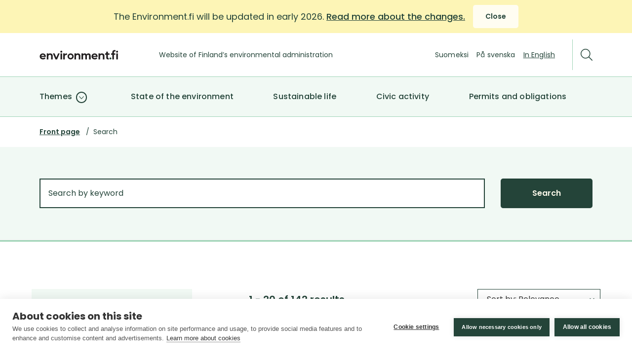

--- FILE ---
content_type: text/html; charset=UTF-8
request_url: https://www.ymparisto.fi/en/search?n=25246&n2=data_systems&o=Date&page=10
body_size: 14836
content:
<!DOCTYPE html>
<html lang="en" dir="ltr" prefix="og: https://ogp.me/ns#">
  <head>
    <link rel="preconnect" href="https://fonts.gstatic.com">
    <meta charset="utf-8" />
<noscript><style>form.antibot * :not(.antibot-message) { display: none !important; }</style>
</noscript><link rel="canonical" href="https://www.ymparisto.fi/en/search" />
<meta property="og:image" content="https://www.ymparisto.fi/themes/custom/ymparisto/ymparisto_logo_color.jpg" />
<meta name="Generator" content="Drupal 11 (https://www.drupal.org)" />
<meta name="MobileOptimized" content="width" />
<meta name="HandheldFriendly" content="true" />
<meta name="viewport" content="width=device-width, initial-scale=1.0" />
<link rel="icon" href="/themes/custom/ymparisto/images/favicon.ico" type="image/vnd.microsoft.icon" />

    <title>Search | Environment</title>
    <link rel="stylesheet" media="all" href="/sites/default/files/css/css_3PwkC8PlNmGWGk4VLQHNJvSGhNrC5FfHUzcUcYM2eUQ.css?delta=0&amp;language=en&amp;theme=ymparisto&amp;include=eJxVi10KgCAQBi-06JHiMxct1h92FfL29RLR4wwze1P2UWeHOJy4qLAZEm8BtbL6P1KHIil6tnf6jJu1zyCHZY5kywYXH2BMqzzRYaP5JC1AbluwLYU" />
<link rel="stylesheet" media="all" href="/sites/default/files/css/css_H5qMdtNS1wNA21yQbY-snvadA2VAMlx_Gt23WZBC91A.css?delta=1&amp;language=en&amp;theme=ymparisto&amp;include=eJxVi10KgCAQBi-06JHiMxct1h92FfL29RLR4wwze1P2UWeHOJy4qLAZEm8BtbL6P1KHIil6tnf6jJu1zyCHZY5kywYXH2BMqzzRYaP5JC1AbluwLYU" />

    <script type="application/json" data-drupal-selector="drupal-settings-json">{"path":{"baseUrl":"\/","pathPrefix":"en\/","currentPath":"search","currentPathIsAdmin":false,"isFront":false,"currentLanguage":"en","currentQuery":{"n":"25246","n2":"data_systems","o":"Date","page":"10"}},"pluralDelimiter":"\u0003","suppressDeprecationErrors":true,"gtag":{"tagId":"","consentMode":true,"otherIds":[],"events":[],"additionalConfigInfo":[]},"ajaxPageState":{"libraries":"eJxdjEEKAyEQBD8k-iRp42Q0qCOOhvj7eNtsLg1VFB0xUbBpuEAJ7yxDDYtwIT_Bjs_8s8ULn7usppIqmHxAa-fsjqZjgAd6UhfH6ij2Mna1vkLJmiga3TqpugAls-uJsk5xT2lTf5iLBJRLeCWMR3Lo_QsPWlF7","theme":"ymparisto","theme_token":null},"ajaxTrustedUrl":[],"gtm":{"tagId":null,"settings":{"data_layer":"dataLayer","include_classes":false,"allowlist_classes":"","blocklist_classes":"","include_environment":true,"environment_id":"env-1","environment_token":"QQsmy3g9oUhTegWYkKuNlA"},"tagIds":["GTM-NS3XVP5"]},"dataLayer":{"defaultLang":"en","languages":{"fi":{"id":"fi","name":"Finnish","direction":"ltr","weight":-10},"sv":{"id":"sv","name":"Swedish","direction":"ltr","weight":-9},"en":{"id":"en","name":"English","direction":"ltr","weight":-8}}},"messageBanner":{"banner_text":"\n\n\u003Cdiv\n  role=\u0022banner\u0022\n   id=\u0022message-banner\u0022 class=\u0022message-banner yellow\u0022\n\u003E\n  \u003Cdiv  class=\u0022message-banner__content\u0022\u003E\n    \u003Cdiv  class=\u0022message-banner__text\u0022\u003E\n      \u003Cp\u003EThe Environment.fi will be updated in early 2026. \u003Ca href=\u0022\/en\/environmentfi-website-will-be-updated-early-2026\u0022 data-entity-type=\u0022node\u0022 data-entity-uuid=\u00221839ab46-0b7c-4e8a-bd2a-430c6512dddb\u0022 data-entity-substitution=\u0022canonical\u0022 title=\u0022 Environment.fi website will be updated in early 2026\u0022\u003ERead more about the changes.\u003C\/a\u003E\u003C\/p\u003E\n\n    \u003C\/div\u003E\n\n    \u003Cdiv  class=\u0022message-banner__close-button\u0022\u003E\n      \n\n\n\u003Cbutton\n  type=\u0027button\u0027\n   class=\u0022button\u0022\n\n  \n  \u003E\n  \n      \u003Cspan\n       class=\u0022button__text\u0022\u003E\n        Close\n    \u003C\/span\u003E\n  \n  \u003C\/button\u003E\n    \u003C\/div\u003E\n  \u003C\/div\u003E\n\u003C\/div\u003E\n","banner_timestamp":1765798567,"banner_show_again_minutes":0},"facetsTree":{"\u00c5land":{"Br\u00e4nd\u00f6":[],"Ecker\u00f6":[],"Finstr\u00f6m":[],"F\u00f6gl\u00f6":[],"Geta":[],"Hammarland":[],"Jomala":[],"K\u00f6kar":[],"Kumlinge":[],"Lemland":[],"Lumparland":[],"Mariehamn":[],"Saltvik":[],"Sottunga":[],"Sund":[],"V\u00e5rd\u00f6":[]},"South Karelia":{"Imatra":[],"Lappeenranta":[],"Lemi":[],"Luum\u00e4ki":[],"Parikkala":[],"Rautj\u00e4rvi":[],"Ruokolahti":[],"Savitaipale":[],"Taipalsaari":[]},"South Ostrobothnia":{"\u00c4ht\u00e4ri":[],"Alaj\u00e4rvi":[],"Alavus":[],"Evij\u00e4rvi":[],"Ilmajoki":[],"Isojoki":[],"Isokyr\u00f6":[],"Karijoki":[],"Kauhajoki":[],"Kauhava":[],"Kuortane":[],"Kurikka":[],"Lappaj\u00e4rvi":[],"Lapua":[],"Sein\u00e4joki":[],"Soini":[],"Teuva":[],"Vimpeli":[]},"South Savo":{"Enonkoski":[],"Hirvensalmi":[],"Juva":[],"Kangasniemi":[],"M\u00e4ntyharju":[],"Mikkeli":[],"Pertunmaa":[],"Pieks\u00e4m\u00e4ki":[],"Puumala":[],"Rantasalmi":[],"Savonlinna":[],"Sulkava":[]},"Kainuu":{"Hyrynsalmi":[],"Kajaani":[],"Kuhmo":[],"Paltamo":[],"Puolanka":[],"Ristij\u00e4rvi":[],"Sotkamo":[],"Suomussalmi":[]},"Kanta-H\u00e4me":{"Forssa":[],"H\u00e4meenlinna":[],"Hattula":[],"Hausj\u00e4rvi":[],"Humppila":[],"Janakkala":[],"Jokioinen":[],"Loppi":[],"Riihim\u00e4ki":[],"Tammela":[],"Yp\u00e4j\u00e4":[]},"Central Ostrobothnia":{"Halsua":[],"Kannus":[],"Kaustinen":[],"Kokkola":[],"Lestij\u00e4rvi":[],"Perho":[],"Toholampi":[],"Veteli":[]},"Central Finland":{"\u00c4\u00e4nekoski":[],"Hankasalmi":[],"J\u00e4ms\u00e4":[],"Joutsa":[],"Jyv\u00e4skyl\u00e4":[],"Kannonkoski":[],"Karstula":[],"Keuruu":[],"Kinnula":[],"Kivij\u00e4rvi":[],"Konnevesi":[],"Kyyj\u00e4rvi":[],"Laukaa":[],"Luhanka":[],"Multia":[],"Muurame":[],"Pet\u00e4j\u00e4vesi":[],"Pihtipudas":[],"Saarij\u00e4rvi":[],"Toivakka":[],"Uurainen":[],"Viitasaari":[]},"Kymenlaakso":{"Hamina":[],"Kotka":[],"Kouvola":[],"Miehikk\u00e4l\u00e4":[],"Pyht\u00e4\u00e4":[],"Virolahti":[]},"Lapland":{"Enonteki\u00f6":[],"Inari":[],"Kemi":[],"Kemij\u00e4rvi":[],"Keminmaa":[],"Kittil\u00e4":[],"Kolari":[],"Muonio":[],"Pelkosenniemi":[],"Pello":[],"Posio":[],"Ranua":[],"Rovaniemi":[],"Salla":[],"Savukoski":[],"Simo":[],"Sodankyl\u00e4":[],"Tervola":[],"Tornio":[],"Utsjoki":[],"Ylitornio":[]},"Pirkanmaa":{"Akaa":[],"H\u00e4meenkyr\u00f6":[],"Ikaalinen":[],"Juupajoki":[],"Kangasala":[],"Kihni\u00f6":[],"Kuhmoinen":[],"Lemp\u00e4\u00e4l\u00e4":[],"M\u00e4ntt\u00e4-Vilppula":[],"Nokia":[],"Orivesi":[],"P\u00e4lk\u00e4ne":[],"Parkano":[],"Pirkkala":[],"Punkalaidun":[],"Ruovesi":[],"Sastamala":[],"Tampere":[],"Urjala":[],"Valkeakoski":[],"Vesilahti":[],"Virrat":[],"Yl\u00f6j\u00e4rvi":[]},"Ostrobothnia":{"Kaskinen":[],"Korsn\u00e4s":[],"Kristiinankaupunki":[],"Kruunupyy":[],"Laihia":[],"Luoto":[],"Maalahti":[],"Mustasaari":[],"N\u00e4rpi\u00f6":[],"Peders\u00f6ren kunta":[],"Pietarsaari":[],"Uusikaarlepyy":[],"Vaasa":[],"V\u00f6yri":[]},"North Karelia":{"Hein\u00e4vesi":[],"Ilomantsi":[],"Joensuu":[],"Juuka":[],"Kitee":[],"Kontiolahti":[],"Lieksa":[],"Liperi":[],"Nurmes":[],"Outokumpu":[],"Polvij\u00e4rvi":[],"R\u00e4\u00e4kkyl\u00e4":[],"Tohmaj\u00e4rvi":[]},"North Ostrobothnia":{"Alavieska":[],"Haapaj\u00e4rvi":[],"Haapavesi":[],"Hailuoto":[],"Ii":[],"Kalajoki":[],"K\u00e4rs\u00e4m\u00e4ki":[],"Kempele":[],"Kuusamo":[],"Liminka":[],"Lumijoki":[],"Merij\u00e4rvi":[],"Muhos":[],"Nivala":[],"Oulainen":[],"Oulu":[],"Pudasj\u00e4rvi":[],"Pyh\u00e4j\u00e4rvi":[],"Pyh\u00e4joki":[],"Pyh\u00e4nt\u00e4":[],"Raahe":[],"Reisj\u00e4rvi":[],"Sievi":[],"Siikajoki":[],"Siikalatva":[],"Taivalkoski":[],"Tyrn\u00e4v\u00e4":[],"Utaj\u00e4rvi":[],"Vaala":[],"Ylivieska":[]},"North Savo":{"Iisalmi":[],"Joroinen":[],"Kaavi":[],"Keitele":[],"Kiuruvesi":[],"Kuopio":[],"Lapinlahti":[],"Lepp\u00e4virta":[],"Pielavesi":[],"Rautalampi":[],"Rautavaara":[],"Siilinj\u00e4rvi":[],"Sonkaj\u00e4rvi":[],"Suonenjoki":[],"Tervo":[],"Tuusniemi":[],"Varkaus":[],"Vesanto":[],"Vierem\u00e4":[]},"P\u00e4ij\u00e4t-H\u00e4me":{"Asikkala":[],"Hartola":[],"Heinola":[],"Hollola":[],"Iitti":[],"K\u00e4rk\u00f6l\u00e4":[],"Lahti":[],"Orimattila":[],"Padasjoki":[],"Sysm\u00e4":[]},"Satakunta":{"Eura":[],"Eurajoki":[],"Harjavalta":[],"Huittinen":[],"J\u00e4mij\u00e4rvi":[],"Kankaanp\u00e4\u00e4":[],"Karvia":[],"Kokem\u00e4ki":[],"Merikarvia":[],"Nakkila":[],"Pomarkku":[],"Pori":[],"Rauma":[],"S\u00e4kyl\u00e4":[],"Siikainen":[],"Ulvila":[]},"Uusimaa":{"Askola":[],"Espoo":[],"Hanko":[],"Helsinki":[],"Hyvink\u00e4\u00e4":[],"Inkoo":[],"J\u00e4rvenp\u00e4\u00e4":[],"Karkkila":[],"Kauniainen":[],"Kerava":[],"Kirkkonummi":[],"Lapinj\u00e4rvi":[],"Lohja":[],"Loviisa":[],"M\u00e4nts\u00e4l\u00e4":[],"Myrskyl\u00e4":[],"Nurmij\u00e4rvi":[],"Pornainen":[],"Porvoo":[],"Pukkila":[],"Raasepori":[],"Sipoo":[],"Siuntio":[],"Tuusula":[],"Vantaa":[],"Vihti":[]},"Southwest Finland":{"Aura":[],"Kaarina":[],"Kemi\u00f6nsaari":[],"Koski Tl":[],"Kustavi":[],"Laitila":[],"Lieto":[],"Loimaa":[],"Marttila":[],"Masku":[],"Myn\u00e4m\u00e4ki":[],"Naantali":[],"Nousiainen":[],"Orip\u00e4\u00e4":[],"Paimio":[],"Parainen":[],"P\u00f6yty\u00e4":[],"Pyh\u00e4ranta":[],"Raisio":[],"Rusko":[],"Salo":[],"Sauvo":[],"Somero":[],"Taivassalo":[],"Turku":[],"Uusikaupunki":[],"Vehmaa":[]},"Foreign countries":{"Austria":[],"Latvia":[],"Lithuania":[],"Norway":[],"Poland":[],"Sweden":[],"Denmark":[],"Germany":[],"Russia":[],"Estonia":[]}},"subjectTree":{"Animal husbandry\u00a0and fish farming":{"Fish farming":[],"Poultry houses":[],"Piggeries":[],"Fur farms":[],"Other animal husbandry\u00a0and fish farming":[]},"Transmission and storage of energy and materials":{"Projects designed for the recovery of carbon dioxide streams":[],"Oil, chemical and gas pipes":[],"Storage of oil, petrochemical products or chemical products":[],"Power lines":[],"Other transmission and storage of energy and materials":[]},"Energy production":{"Windpower":{"Wind farm projects":[]},"Wind farm projects":[],"Nuclear power":{"Nuclear power plants, nuclear reactors":[],"Other plants designed for production, processing, storiong and final disposal":[],"Radioactive waste":[]},"Nuclear power plants, nuclear reactors":[],"Other plants designed for production, processing, storiong and final disposal":[],"Radioactive waste":[],"Power plants":[],"Other energy production":[]},"Waste management":{"Hazardous waste treatment plants":[],"Incineration or waste treatment plants for other waste":[],"Other waste management":[]},"Chemical industry":{"Bioethanol and bio-oil refineries":[],"Basic chemical industry plants":[],"Crude oil refineries":[],"Installations for the gasification and liquefaction of bituminous shale, coal or peat":[],"Other chemical industry":[]},"Traffic":{"Airports":[],"Railways":[],"Tunnels between Finland and Estonia":[],"Roads":[],"Shipping lanes, ports and loading and unloading facilities, canals":[],"Other traffic":[]},"Extraction and processing of natural resources":{"The extraction and processing of asbestos":[],"The extraction of stone, gravel or sand":[],"The extraction, dressing and processing of metal ores and other mined minerals":[],"Projects of forestry":[],"The commercial production of crude oil and natural gas":[],"Peat production":[],"The extraction, enrichment and processing of uranium":[],"Other extraction and processing of natural resources\u00a0":[]},"Metal industry":{"Iron or steel works":[],"Metal works processing metals other than iron":[],"Other metal industry":[]},"Forest industry":{"Pulp mills":[],"Paper or board mills":[],"Other forest industry":[]},"Water supply and sewerage":{"Sewage treatment plants":[],"Groundwater abstraction or groundwater recharge":[],"Large tunnels for raw water or wastewater":[],"Other water supply and sewerage":[]},"Hydraulic engineering and regulation of water flow":{"Damming or storage of water, reservoirs":[],"The transfer of water from one river basin to another":[],"Water body regulation projects":[],"Flood prevention projects":[],"Other hydraulic engineering and regulation of water flow":[]},"Other":{"Plans and programmes":{"Land use plans":[],"Management of water resources and marine environments":[],"Other plans and programmes":[]},"Land use plans":[],"Management of water resources and marine environments":[],"Other plans and programmes":[],"Transboundary projects":[],"Other projects":[],"Individual cases":[]}},"user":{"uid":0,"permissionsHash":"be24443a9da94e46fd48b5d6bba70a05add6f9a3221dc4a86db96446c025d1c3"}}</script>
<script src="/sites/default/files/js/js_hpWSjfaY7a4ZUpCPb14EY0uXSB4Ix8oGrwR_SVhKes0.js?scope=header&amp;delta=0&amp;language=en&amp;theme=ymparisto&amp;include=eJxdjFEKgCAQBS8keSR51rIaqyuuRN4-_6J-BmY-5sCAYFL3kRKurN0cq7JQGGDPC3_fcOL-xuIKmYEpRNS6Zl91szT0bEM9i0bIG4IR-p48WnsAwik2Pw"></script>
<script src="/modules/contrib/google_tag/js/gtag.js?t8sk8w"></script>
<script src="/modules/contrib/google_tag/js/gtm.js?t8sk8w"></script>

  </head>
  <body class="path--search">
    <noscript><iframe src="https://www.googletagmanager.com/ns.html?id=GTM-NS3XVP5&gtm_auth=QQsmy3g9oUhTegWYkKuNlA&gtm_preview=env-1&gtm_cookies_win=x"
                  height="0" width="0" style="display:none;visibility:hidden"></iframe></noscript>

      <div class="dialog-off-canvas-main-canvas" data-off-canvas-main-canvas>
    
<div  class="page page--search-page">
      
<header  class="header">
    <a href="#main-content" class="visually-hidden focusable skip-link">
    Skip to main content
  </a>

  <div  class="header__inner">
    <div  class="header__main">

      <button  class="navbar-toggle" aria-label="Open menu" aria-expanded="false">
        

<svg  class="icon-menu"

      aria-hidden="true"
  
  
  >
  
  
  <use xlink:href="/themes/custom/ymparisto/dist/icons.svg#menu"></use>
</svg>
        

<svg  class="icon-close"

      aria-hidden="true"
  
  
  >
  
  
  <use xlink:href="/themes/custom/ymparisto/dist/icons.svg#close"></use>
</svg>
      </button>

              
  <div  id="block-ymparisto-branding" class="header-branding__wrapper">
    







<a
   class="header-branding"
        href="/en"
  >
  
            
<span  class="visually-hidden">
      Ymparisto.fi – Front page
  </span>

                  
      
<div  class="svg">
      <svg width="362" height="45" viewBox="0 0 362 45" fill="none" xmlns="http://www.w3.org/2000/svg">
<path d="M22.2479 18.1314C20.1721 16.9787 17.7577 16.4023 15.1403 16.4023C12.4778 16.4023 10.0408 17.0009 7.89728 18.1536C5.7537 19.3285 4.06141 20.9688 2.84296 23.0748C1.64707 25.1585 1.03784 27.5304 1.03784 30.124C1.03784 32.7619 1.66963 35.1339 2.91065 37.2176C4.15166 39.3014 5.93421 40.9639 8.21317 42.1388C10.4696 43.2915 13.1321 43.89 16.088 43.89C18.4121 43.89 20.5331 43.5132 22.3833 42.7817C24.2561 42.0501 25.8356 40.9418 27.0766 39.4787L27.3699 39.124L23.3761 34.624L22.97 35.0452C21.21 36.7964 18.9536 37.6831 16.2234 37.6831C14.1024 37.6831 12.2972 37.1511 10.8757 36.1314C9.65726 35.2447 8.8224 34.0477 8.41625 32.5846H28.8366L28.8817 32.0969C28.9494 31.3211 28.972 30.7004 28.972 30.257C28.972 27.5304 28.3853 25.092 27.212 23.0304C26.0161 20.9467 24.3464 19.2841 22.2479 18.1314ZM8.32599 27.5083C8.66445 26.023 9.40906 24.8038 10.5147 23.895C11.7557 22.8531 13.3352 22.2989 15.1403 22.2989C16.9905 22.2989 18.57 22.8309 19.7885 23.895C20.8715 24.826 21.5936 26.0452 21.9095 27.4861H8.32599V27.5083Z" fill="#221F20"/>
<path d="M57.4025 19.4393C55.2814 17.422 52.4384 16.4023 48.941 16.4023C46.9328 16.4023 45.0826 16.7349 43.458 17.3777C42.3072 17.8211 41.2918 18.4418 40.4118 19.2176V16.4023H33.3042V43.89H40.7052V30.1462C40.7052 27.7743 41.3144 25.9565 42.5328 24.7373C43.7287 23.5181 45.3985 22.8974 47.5195 22.8974C49.3471 22.8974 50.7687 23.4073 51.7389 24.4491C52.7092 25.491 53.2056 27.0871 53.2056 29.193V43.89H60.6065V28.395C60.6065 24.4713 59.5235 21.4565 57.4025 19.4393Z" fill="#221F20"/>
<path d="M184.189 19.4393C182.068 17.422 179.225 16.4023 175.728 16.4023C173.719 16.4023 171.869 16.7349 170.245 17.3777C169.094 17.8211 168.078 18.4418 167.198 19.2176V16.4023H160.091V43.89H167.492V30.1462C167.492 27.7743 168.101 25.9565 169.319 24.7373C170.515 23.5181 172.185 22.8974 174.306 22.8974C176.134 22.8974 177.555 23.4073 178.526 24.4491C179.496 25.491 179.992 27.0871 179.992 29.193V43.89H187.393V28.395C187.393 24.4713 186.31 21.4565 184.189 19.4393Z" fill="#221F20"/>
<path d="M232.183 19.7947C231.393 18.7306 230.355 17.8882 229.091 17.2897C227.828 16.6912 226.271 16.3809 224.443 16.3809C222.39 16.3809 220.607 16.7799 219.118 17.6001C217.967 18.2208 216.952 19.1296 216.094 20.3045L215.688 20.8587L215.327 20.2823C213.816 17.7109 211.13 16.403 207.34 16.403C205.061 16.403 203.21 16.9129 201.857 17.9104C201.225 18.3759 200.661 18.8858 200.164 19.44L199.736 19.9277V16.403H192.29V43.8907H199.713V29.2823C199.713 28.44 199.826 27.6198 200.029 26.8439C200.232 26.0902 200.593 25.403 201.067 24.8267C201.541 24.2503 202.127 23.7848 202.849 23.4301C203.571 23.0976 204.451 22.9203 205.512 22.9203C207.046 22.9203 208.107 23.3414 208.761 24.2503C209.416 25.1592 209.754 26.4227 209.754 27.9745V43.8907H217.042V29.371C217.042 28.5508 217.132 27.7528 217.335 26.9547C217.539 26.1789 217.854 25.4695 218.283 24.871C218.712 24.2725 219.276 23.7848 219.953 23.4301C220.63 23.0754 221.465 22.8981 222.435 22.8981C223.383 22.8981 224.15 23.0533 224.736 23.3636C225.323 23.674 225.774 24.073 226.113 24.605C226.451 25.137 226.699 25.7577 226.857 26.4671C226.993 27.1986 227.083 27.9523 227.083 28.7281V43.8907H234.507V27.9523C234.507 26.3784 234.191 24.871 233.875 23.4745C233.536 22.1001 232.972 20.8587 232.183 19.7947Z" fill="#221F20"/>
<path d="M124.936 16.5132C124.53 16.4467 124.102 16.4023 123.695 16.4023C121.868 16.4023 120.243 16.8457 118.822 17.7102C118.077 18.1757 117.4 18.7521 116.836 19.4171L116.046 20.3482V16.4023H108.6V43.89H116.046V29.5477C116.046 29.2152 116.136 28.6831 116.294 27.9738C116.452 27.2866 116.768 26.5772 117.242 25.89C117.716 25.2028 118.415 24.5821 119.295 24.0501C120.175 23.5181 121.394 23.2521 122.861 23.2521C123.357 23.2521 123.876 23.2964 124.372 23.3851C124.891 23.4738 125.433 23.5846 125.974 23.7398L126.358 23.8506V16.8679L126.132 16.8014C125.749 16.6905 125.343 16.6019 124.936 16.5132Z" fill="#221F20"/>
<path d="M99.8677 3.98828C98.5816 3.98828 97.5211 4.43163 96.6862 5.29616C95.8513 6.18286 95.4226 7.22473 95.4226 8.42178C95.4226 9.61882 95.8513 10.6607 96.6862 11.5474C97.5211 12.4119 98.6041 12.8553 99.8677 12.8553C101.131 12.8553 102.214 12.4341 103.094 11.6139C103.974 10.7715 104.426 9.70749 104.426 8.42178C104.426 7.15823 103.974 6.07202 103.094 5.22966C102.214 4.40946 101.131 3.98828 99.8677 3.98828Z" fill="#221F20"/>
<path d="M103.636 16.4023H96.1899V43.89H103.636V16.4023Z" fill="#221F20"/>
<path d="M77.0332 35.156L69.0456 16.4023H61.3062L73.3102 43.89H80.508L92.5121 16.4023H85.2916L77.0332 35.156Z" fill="#221F20"/>
<path d="M142.536 16.4023C134.819 16.4023 128.547 22.5649 128.547 30.1462C128.547 37.7275 134.819 43.89 142.536 43.89C150.253 43.89 156.526 37.7275 156.526 30.1462C156.526 22.5649 150.253 16.4023 142.536 16.4023ZM142.536 37.4615C138.43 37.4615 135.09 34.1807 135.09 30.1462C135.09 26.1117 138.43 22.8309 142.536 22.8309C146.643 22.8309 149.982 26.1117 149.982 30.1462C149.982 34.1807 146.643 37.4615 142.536 37.4615Z" fill="#221F20"/>
<path d="M259.508 18.1314C257.409 16.9787 255.017 16.4023 252.377 16.4023C249.715 16.4023 247.278 17.0009 245.134 18.1536C242.991 19.3285 241.298 20.9688 240.08 23.0748C238.884 25.1585 238.275 27.5304 238.275 30.124C238.275 32.7619 238.907 35.1339 240.148 37.2176C241.389 39.3014 243.171 40.9639 245.45 42.1388C247.707 43.2915 250.369 43.89 253.325 43.89C255.649 43.89 257.77 43.5132 259.62 42.7817C261.493 42.0501 263.073 40.9418 264.314 39.4787L264.607 39.124L260.613 34.624L260.207 35.0452C258.447 36.7964 256.191 37.6831 253.46 37.6831C251.339 37.6831 249.534 37.1511 248.113 36.1314C246.894 35.2447 246.059 34.0477 245.653 32.5846H266.074L266.119 32.0969C266.186 31.3211 266.209 30.7004 266.209 30.257C266.209 27.5304 265.622 25.092 264.449 23.0304C263.253 20.9467 261.583 19.2841 259.508 18.1314ZM245.563 27.5083C245.902 26.023 246.646 24.8038 247.752 23.895C248.993 22.8531 250.572 22.2989 252.377 22.2989C254.228 22.2989 255.807 22.8309 257.026 23.895C258.109 24.826 258.831 26.0452 259.147 27.4861H245.563V27.5083Z" fill="#221F20"/>
<path d="M294.414 19.4393C292.293 17.422 289.45 16.4023 285.952 16.4023C283.944 16.4023 282.094 16.7349 280.469 17.3777C279.319 17.8211 278.303 18.4418 277.423 19.2176V16.4023H270.316V43.89H277.717V30.1462C277.717 27.7743 278.326 25.9565 279.544 24.7373C280.74 23.5181 282.41 22.8974 284.531 22.8974C286.359 22.8974 287.78 23.4073 288.75 24.4491C289.721 25.491 290.217 27.0871 290.217 29.193V43.89H297.618V28.395C297.618 24.4713 296.535 21.4565 294.414 19.4393Z" fill="#221F20"/>
<path d="M317.113 37.7051C316.955 37.7051 316.82 37.7273 316.662 37.7273C315.308 37.7273 314.451 37.3283 313.999 36.6633C313.526 35.9539 313.345 35.0229 313.345 33.7815V22.6312H320.588V16.4022H313.345V8.42188H305.809V13.0105C305.809 14.8726 304.41 16.38 302.537 16.38H300.506V22.6091H305.899V34.1583C305.899 35.6214 305.944 37.0179 306.215 38.2593C306.463 39.4564 307.095 40.6534 307.772 41.4514C308.449 42.2716 309.396 42.8923 310.57 43.2913C311.72 43.6903 313.232 43.8899 315.015 43.8899C315.804 43.8899 316.707 43.8234 317.745 43.6903C317.925 43.6682 318.106 43.646 318.287 43.6017C317.384 42.3825 316.91 41.0081 316.91 39.4564C316.888 38.8578 316.955 38.2593 317.113 37.7051Z" fill="#221F20"/>
<path d="M343.964 1.10742C341.843 1.10742 340.106 1.3956 338.752 1.99412C337.398 2.59264 336.338 3.43501 335.57 4.54338C334.826 5.62959 334.307 6.95964 334.036 8.4892C333.856 9.53107 333.743 11.4153 333.698 12.169L333.675 12.435L333.653 13.2109C333.562 15.0064 332.05 16.4252 330.223 16.4252H328.26V22.6321H333.653V43.9128H341.099V22.6321H347.191V16.403H341.099V12.4572C341.099 11.7478 341.099 10.972 341.189 10.3291C341.279 9.70841 341.527 9.24289 341.821 8.79954C342.114 8.35619 342.498 8.00151 343.017 7.7355C343.536 7.46949 344.1 7.33649 344.98 7.33649C345.453 7.33649 345.905 7.38082 346.333 7.44732C346.785 7.51383 347.236 7.6025 347.71 7.71333L348.071 7.802L348.567 1.57294L348.297 1.5286C346.965 1.24043 345.499 1.10742 343.964 1.10742Z" fill="#221F20"/>
<path d="M355.427 12.8553C356.69 12.8553 357.773 12.4341 358.653 11.6139C359.533 10.7715 359.985 9.70749 359.985 8.42178C359.985 7.15823 359.533 6.07202 358.653 5.22966C357.773 4.40946 356.69 3.98828 355.427 3.98828C354.141 3.98828 353.08 4.43163 352.245 5.29616C351.41 6.18286 350.982 7.22473 350.982 8.42178C350.982 9.61882 351.41 10.6607 352.245 11.5474C353.08 12.4119 354.163 12.8553 355.427 12.8553Z" fill="#221F20"/>
<path d="M359.218 16.4023H351.771V43.89H359.218V16.4023Z" fill="#221F20"/>
<path d="M324.83 35.0234C323.567 35.0234 322.461 35.489 321.626 36.3535C320.791 37.218 320.363 38.2599 320.363 39.4569C320.363 40.654 320.791 41.6958 321.626 42.5604C322.461 43.4249 323.567 43.8904 324.83 43.8904C326.094 43.8904 327.177 43.4692 328.034 42.6491C328.914 41.8067 329.388 40.7205 329.388 39.4569C329.388 38.2156 328.914 37.1072 328.034 36.2648C327.154 35.4446 326.071 35.0234 324.83 35.0234Z" fill="#244439"/>
</svg>

  </div>
        
      
  
  
  </a>

      <div  class="slogan-wrapper">
      
  <h3 class="slogan slogan--h3">

  Website of Finland’s environmental administration

  </h3>
    </div>
  </div>

      
      <div  class="header__upper-wrapper">
        <div  class="header__item header__item--additional js-expand-content">
                  <div class='language-switcher__wrapper'>
          




  
<nav  region="header" class="language-switcher" aria-label="Language menu">
  
<ul
   class="language-switcher__menu"
  >
                                          
<li
   class="language-switcher__item"
      lang="fi"
  >
                            







<a
   class="language-switcher__link"
        href="/fi/search?n=25246&amp;n2=data_systems&amp;o=Date&amp;page=10"
  >
  
          Suomeksi    
  
  
  </a>
                      </li>
                                        
<li
   class="language-switcher__item"
      lang="sv"
  >
                            







<a
   class="language-switcher__link"
        href="/sv/search?n=25246&amp;n2=data_systems&amp;o=Date&amp;page=10"
  >
  
          På svenska    
  
  
  </a>
                      </li>
                                        
<li
   class="language-switcher__item language-switcher__item--is-active"
      lang="en"
      aria-current="true"
  >
                            In English
                      </li>
          </ul>
</nav>


        </div>
              </div>

        <button  class="button--search" aria-label="Search">
          

<svg  class="icon"

      aria-hidden="true"
  
  
  >
  
  
  <use xlink:href="/themes/custom/ymparisto/dist/icons.svg#search"></use>
</svg>
        </button>
      </div>
    </div>

            


  <dialog  id="block-ymparistositesearchblock" class="dialog dialog--search">

<div  class="search">
      <form action='/en/search'><input type='text' name='q' placeholder='Search the site' /><button>Search</button></form>
    <button  class="search__button--close">
    
<span  class="visually-hidden">
      Close the search field
  </span>
    

<svg  class="search-close"

      aria-hidden="true"
  
  
  >
  
  
  <use xlink:href="/themes/custom/ymparisto/dist/icons.svg#search-close"></use>
</svg>
  </button>
</div>

  </dialog>

                  








<div  data-region="header" region="header" class="menu-main" aria-label="Main menu">
    
  
        
      
<ul
   class="menu menu--top"
      data-menu-level="1"
  >
          
        
                              


<li
   class="menu__item"
  >
    
    <div  class="menu__link-wrapper">
      







<a
   class="menu__link"
      data-menu-level="1"
      data-drupal-link-system-path="node/4166"
        href="/en/themes-0"
  >
  
              Themes        
  
  
  </a>

              <button  class="menu__expand-submenu menu__expand-submenu--1" data-menu-level="1" aria-expanded="false">
          

<svg  class="icon"

      aria-hidden="true"
  
  
  >
  
  
  <use xlink:href="/themes/custom/ymparisto/dist/icons.svg#chevron-down-circle"></use>
</svg>

          
<span  class="visually-hidden">
                <span  class="toggler-text">Show submenu</span>: Themes
            </span>
        </button>
          </div>

          
      <div  class="menu__drawer" aria-hidden="true">

              
          
  
        
      
<ul
   class="menu menu--sub menu--sub-2"
      data-menu-level="2"
  >
                              <button  class="menu__collapse-submenu menu__collapse-submenu--mobile" data-menu-level="2">
            

<svg  class="icon"

      role="presentation"
  
  
  >
  
  
  <use xlink:href="/themes/custom/ymparisto/dist/icons.svg#chevron-down-circle"></use>
</svg>
            Back
          </button>
        
        
                              


<li
   class="menu__item"
  >
    
    <div  class="menu__link-wrapper">
      







<a
   class="menu__link"
      data-menu-level="2"
      data-drupal-link-system-path="node/106"
        href="/en/themes-0/changing-climate"
  >
  
              Changing climate        
  
  
  </a>

              <button  class="menu__expand-submenu menu__expand-submenu--2" data-menu-level="2" aria-expanded="false">
          

<svg  class="icon"

      aria-hidden="true"
  
  
  >
  
  
  <use xlink:href="/themes/custom/ymparisto/dist/icons.svg#chevron-down-circle"></use>
</svg>

          
<span  class="visually-hidden">
                <span  class="toggler-text">Show submenu</span>: Changing climate
            </span>
        </button>
          </div>

                  
          
  
        
      
<ul
   class="menu menu--sub menu--sub-3"
      data-menu-level="3"
  >
          
                  <button  class="menu__collapse-submenu menu__collapse-submenu--mobile" data-menu-level="3">
            

<svg  class="icon"

      role="presentation"
  
  
  >
  
  
  <use xlink:href="/themes/custom/ymparisto/dist/icons.svg#chevron-down-circle"></use>
</svg>
            Back
          </button>
        
                              


<li
   class="menu__item"
  >
    
    <div  class="menu__link-wrapper">
      







<a
   class="menu__link"
      data-menu-level="3"
      data-drupal-link-system-path="node/682"
        href="/en/themes-0/changing-climate/fast-actions-climate-change"
  >
  
              Fast actions for climate change        
  
  
  </a>

          </div>

      </li>
                                        


<li
   class="menu__item"
  >
    
    <div  class="menu__link-wrapper">
      







<a
   class="menu__link"
      data-menu-level="3"
      data-drupal-link-system-path="node/216"
        href="/en/themes-0/changing-climate/climate-change-mitigation"
  >
  
              Climate change mitigation        
  
  
  </a>

          </div>

      </li>
                                        


<li
   class="menu__item"
  >
    
    <div  class="menu__link-wrapper">
      







<a
   class="menu__link"
      data-menu-level="3"
      data-drupal-link-system-path="node/217"
        href="/en/themes-0/changing-climate/climate-change-adaptation"
  >
  
              Climate change adaptation        
  
  
  </a>

          </div>

      </li>
                                        


<li
   class="menu__item"
  >
    
    <div  class="menu__link-wrapper">
      







<a
   class="menu__link"
      data-menu-level="3"
      data-drupal-link-system-path="node/3798"
        href="/en/changing-climate/reporting-greenhouse-gas-emissions"
  >
  
              Reporting greenhouse gas emissions        
  
  
  </a>

          </div>

      </li>
                        </ul>
  

                    </li>
                                        


<li
   class="menu__item"
  >
    
    <div  class="menu__link-wrapper">
      







<a
   class="menu__link"
      data-menu-level="2"
      data-drupal-link-system-path="node/107"
        href="/en/sustainable-circular-and-bioeconomy"
  >
  
              Sustainable circular and bioeconomy        
  
  
  </a>

              <button  class="menu__expand-submenu menu__expand-submenu--2" data-menu-level="2" aria-expanded="false">
          

<svg  class="icon"

      aria-hidden="true"
  
  
  >
  
  
  <use xlink:href="/themes/custom/ymparisto/dist/icons.svg#chevron-down-circle"></use>
</svg>

          
<span  class="visually-hidden">
                <span  class="toggler-text">Show submenu</span>: Sustainable circular and bioeconomy
            </span>
        </button>
          </div>

                  
          
  
        
      
<ul
   class="menu menu--sub menu--sub-3"
      data-menu-level="3"
  >
          
                  <button  class="menu__collapse-submenu menu__collapse-submenu--mobile" data-menu-level="3">
            

<svg  class="icon"

      role="presentation"
  
  
  >
  
  
  <use xlink:href="/themes/custom/ymparisto/dist/icons.svg#chevron-down-circle"></use>
</svg>
            Back
          </button>
        
                              


<li
   class="menu__item"
  >
    
    <div  class="menu__link-wrapper">
      







<a
   class="menu__link"
      data-menu-level="3"
      data-drupal-link-system-path="node/218"
        href="/en/sustainable-circular-and-bioeconomy/use-natural-resources-and-raw-materials"
  >
  
              Use of natural resources and raw materials        
  
  
  </a>

          </div>

      </li>
                                        


<li
   class="menu__item"
  >
    
    <div  class="menu__link-wrapper">
      







<a
   class="menu__link"
      data-menu-level="3"
      data-drupal-link-system-path="node/223"
        href="/en/sustainable-circular-and-bioeconomy/product-design"
  >
  
              Product design        
  
  
  </a>

          </div>

      </li>
                                        


<li
   class="menu__item"
  >
    
    <div  class="menu__link-wrapper">
      







<a
   class="menu__link"
      data-menu-level="3"
      data-drupal-link-system-path="node/748"
        href="/en/sustainable-circular-and-bioeconomy/market-surveillance-and-environmental-marketing"
  >
  
              Market surveillance and environmental marketing        
  
  
  </a>

          </div>

      </li>
                                        


<li
   class="menu__item"
  >
    
    <div  class="menu__link-wrapper">
      







<a
   class="menu__link"
      data-menu-level="3"
      data-drupal-link-system-path="node/220"
        href="/en/sustainable-circular-and-bioeconomy/sustainable-production"
  >
  
              Sustainable production        
  
  
  </a>

          </div>

      </li>
                                        


<li
   class="menu__item"
  >
    
    <div  class="menu__link-wrapper">
      







<a
   class="menu__link"
      data-menu-level="3"
      data-drupal-link-system-path="node/592"
        href="/en/sustainable-circular-and-bioeconomy/sustainable-consumption"
  >
  
              Sustainable consumption        
  
  
  </a>

          </div>

      </li>
                                        


<li
   class="menu__item"
  >
    
    <div  class="menu__link-wrapper">
      







<a
   class="menu__link"
      data-menu-level="3"
      data-drupal-link-system-path="node/715"
        href="/en/sustainable-circular-and-bioeconomy/reuse"
  >
  
              Reuse        
  
  
  </a>

          </div>

      </li>
                                        


<li
   class="menu__item"
  >
    
    <div  class="menu__link-wrapper">
      







<a
   class="menu__link"
      data-menu-level="3"
      data-drupal-link-system-path="node/227"
        href="/en/sustainable-circular-and-bioeconomy/waste-and-recycling"
  >
  
              Waste and recycling        
  
  
  </a>

          </div>

      </li>
                        </ul>
  

                    </li>
                                        


<li
   class="menu__item"
  >
    
    <div  class="menu__link-wrapper">
      







<a
   class="menu__link"
      data-menu-level="2"
      data-drupal-link-system-path="node/109"
        href="/en/nature-waters-and-sea"
  >
  
              Nature, waters and sea        
  
  
  </a>

              <button  class="menu__expand-submenu menu__expand-submenu--2" data-menu-level="2" aria-expanded="false">
          

<svg  class="icon"

      aria-hidden="true"
  
  
  >
  
  
  <use xlink:href="/themes/custom/ymparisto/dist/icons.svg#chevron-down-circle"></use>
</svg>

          
<span  class="visually-hidden">
                <span  class="toggler-text">Show submenu</span>: Nature, waters and sea
            </span>
        </button>
          </div>

                  
          
  
        
      
<ul
   class="menu menu--sub menu--sub-3"
      data-menu-level="3"
  >
          
                  <button  class="menu__collapse-submenu menu__collapse-submenu--mobile" data-menu-level="3">
            

<svg  class="icon"

      role="presentation"
  
  
  >
  
  
  <use xlink:href="/themes/custom/ymparisto/dist/icons.svg#chevron-down-circle"></use>
</svg>
            Back
          </button>
        
                              


<li
   class="menu__item"
  >
    
    <div  class="menu__link-wrapper">
      







<a
   class="menu__link"
      data-menu-level="3"
      data-drupal-link-system-path="node/156"
        href="/en/nature-waters-and-sea/natural-diversity"
  >
  
              Natural diversity        
  
  
  </a>

          </div>

      </li>
                                        


<li
   class="menu__item"
  >
    
    <div  class="menu__link-wrapper">
      







<a
   class="menu__link"
      data-menu-level="3"
      data-drupal-link-system-path="node/201"
        href="/en/nature-waters-and-sea/sea"
  >
  
              Sea        
  
  
  </a>

          </div>

      </li>
                                        


<li
   class="menu__item"
  >
    
    <div  class="menu__link-wrapper">
      







<a
   class="menu__link"
      data-menu-level="3"
      data-drupal-link-system-path="node/206"
        href="/en/nature-waters-and-sea/waters-and-water-resources"
  >
  
              Waters and water resources        
  
  
  </a>

          </div>

      </li>
                                        


<li
   class="menu__item"
  >
    
    <div  class="menu__link-wrapper">
      







<a
   class="menu__link"
      data-menu-level="3"
      data-drupal-link-system-path="node/196"
        href="/en/nature-waters-and-sea/recreational-use-nature"
  >
  
              Recreational use of nature        
  
  
  </a>

          </div>

      </li>
                                        


<li
   class="menu__item"
  >
    
    <div  class="menu__link-wrapper">
      







<a
   class="menu__link"
      data-menu-level="3"
      data-drupal-link-system-path="node/197"
        href="/en/nature-waters-and-sea/landscape"
  >
  
              Landscape        
  
  
  </a>

          </div>

      </li>
                        </ul>
  

                    </li>
                                        


<li
   class="menu__item"
  >
    
    <div  class="menu__link-wrapper">
      







<a
   class="menu__link"
      data-menu-level="2"
      data-drupal-link-system-path="node/110"
        href="/en/built-environment"
  >
  
              Built environment        
  
  
  </a>

              <button  class="menu__expand-submenu menu__expand-submenu--2" data-menu-level="2" aria-expanded="false">
          

<svg  class="icon"

      aria-hidden="true"
  
  
  >
  
  
  <use xlink:href="/themes/custom/ymparisto/dist/icons.svg#chevron-down-circle"></use>
</svg>

          
<span  class="visually-hidden">
                <span  class="toggler-text">Show submenu</span>: Built environment
            </span>
        </button>
          </div>

                  
          
  
        
      
<ul
   class="menu menu--sub menu--sub-3"
      data-menu-level="3"
  >
          
                  <button  class="menu__collapse-submenu menu__collapse-submenu--mobile" data-menu-level="3">
            

<svg  class="icon"

      role="presentation"
  
  
  >
  
  
  <use xlink:href="/themes/custom/ymparisto/dist/icons.svg#chevron-down-circle"></use>
</svg>
            Back
          </button>
        
                              


<li
   class="menu__item"
  >
    
    <div  class="menu__link-wrapper">
      







<a
   class="menu__link"
      data-menu-level="3"
      data-drupal-link-system-path="node/249"
        href="/en/built-environment/elava-kulttuuriymparisto"
  >
  
              Elävä kulttuuriympäristö        
  
  
  </a>

          </div>

      </li>
                        </ul>
  

                    </li>
                                        


<li
   class="menu__item"
  >
    
    <div  class="menu__link-wrapper">
      







<a
   class="menu__link"
      data-menu-level="2"
      data-drupal-link-system-path="node/111"
        href="/en/pollution-and-environmental-risks"
  >
  
              Pollution and environmental risks        
  
  
  </a>

              <button  class="menu__expand-submenu menu__expand-submenu--2" data-menu-level="2" aria-expanded="false">
          

<svg  class="icon"

      aria-hidden="true"
  
  
  >
  
  
  <use xlink:href="/themes/custom/ymparisto/dist/icons.svg#chevron-down-circle"></use>
</svg>

          
<span  class="visually-hidden">
                <span  class="toggler-text">Show submenu</span>: Pollution and environmental risks
            </span>
        </button>
          </div>

                  
          
  
        
      
<ul
   class="menu menu--sub menu--sub-3"
      data-menu-level="3"
  >
          
                  <button  class="menu__collapse-submenu menu__collapse-submenu--mobile" data-menu-level="3">
            

<svg  class="icon"

      role="presentation"
  
  
  >
  
  
  <use xlink:href="/themes/custom/ymparisto/dist/icons.svg#chevron-down-circle"></use>
</svg>
            Back
          </button>
        
                              


<li
   class="menu__item"
  >
    
    <div  class="menu__link-wrapper">
      







<a
   class="menu__link"
      data-menu-level="3"
      data-drupal-link-system-path="node/242"
        href="/en/pollution-and-environmental-risks/air-pollution-control"
  >
  
              Air pollution control        
  
  
  </a>

          </div>

      </li>
                                        


<li
   class="menu__item"
  >
    
    <div  class="menu__link-wrapper">
      







<a
   class="menu__link"
      data-menu-level="3"
      data-drupal-link-system-path="node/239"
        href="/en/pollution-and-environmental-risks/environmental-risks-chemicals"
  >
  
              Environmental risks of chemicals        
  
  
  </a>

          </div>

      </li>
                                        


<li
   class="menu__item"
  >
    
    <div  class="menu__link-wrapper">
      







<a
   class="menu__link"
      data-menu-level="3"
      data-drupal-link-system-path="node/238"
        href="/en/pollution-and-environmental-risks/protecting-ozone-layer"
  >
  
              Protecting the ozone layer        
  
  
  </a>

          </div>

      </li>
                        </ul>
  

                    </li>
                        </ul>
  

                    </div>

            </li>
                                        


<li
   class="menu__item"
  >
    
    <div  class="menu__link-wrapper">
      







<a
   class="menu__link"
      data-menu-level="1"
      data-drupal-link-system-path="node/102"
        href="/en/state-environment"
  >
  
              State of the environment        
  
  
  </a>

          </div>

      </li>
                                        


<li
   class="menu__item"
  >
    
    <div  class="menu__link-wrapper">
      







<a
   class="menu__link"
      data-menu-level="1"
      data-drupal-link-system-path="node/108"
        href="/en/sustainable-life"
  >
  
              Sustainable life        
  
  
  </a>

          </div>

      </li>
                                        


<li
   class="menu__item"
  >
    
    <div  class="menu__link-wrapper">
      







<a
   class="menu__link"
      data-menu-level="1"
      data-drupal-link-system-path="node/105"
        href="/en/civic-activity"
  >
  
              Civic activity        
  
  
  </a>

          </div>

      </li>
                                        


<li
   class="menu__item"
  >
    
    <div  class="menu__link-wrapper">
      







<a
   class="menu__link"
      data-menu-level="1"
      data-drupal-link-system-path="node/103"
        href="/en/permits-and-obligations"
  >
  
              Permits and obligations        
  
  
  </a>

          </div>

      </li>
                        </ul>
  

    <div  class="menu-main__spacer" aria-hidden="true"></div>
  <div  class="menu-main__overlay" aria-hidden="true"></div>
</div>


      
            





  <nav role='navigation' aria-labelledby='system-breadcrumb' class='breadcrumbs'>
    <h2  class="visually-hidden" id='system-breadcrumb'>Breadcrumb</h2>

    <ol  class="breadcrumb">
                            <li  class="breadcrumb__item">
                              <a  class="breadcrumb__link" href="/en">Front page</a>
                          </li>
                      <li  class="breadcrumb__item">
                              Search
                          </li>
          
    
    </ol>
  </nav>


        </div>
</header>
  
      
    
    
  
    <main id="main-content"  class="page__main">
    
              
              





  
  





<div class="js-form-item form-item form-item--">
        <div id="#app-search-drupal"></div>
        </div>



      
        
    </main>

            <footer  class="footer">
        <div  class="footer__inner">
                      


<div  id="block-ymparisto-footer-content" class="footer__upper_wrapper">
  
  <div  class="footer__description">
    
  <h2 class="footer__heading footer__heading--h2">

  Joint website of Finland&#039;s environmental administration

  </h2>

    
<div  class="text-long">
      <p>Information that helps us make environmentally sustainable decisions and find environmentally friendly solutions is published on the Environment.fi website. The main themes are a safe living environment, the preservation of biodiversity and the prevention of environmental damage.</p>

  </div>

    






  
<a
   class="link link--with-icon"
        href="/en/joint-website-finlands-environmental-administration"
  >
  
          Read more about environment.fi    
      

<svg  class="icon icon--after"

      role="presentation"
  
  
  >
  
  
  <use xlink:href="/themes/custom/ymparisto/dist/icons.svg#arrow-right"></use>
</svg>
  
  
  </a>
  </div>

  
<div class='footer-menu-links'>
      <div class='footer-menu-links--wrapper'>

  <div  class="footer__links">
          
  <h3 class="footer__heading footer__heading--h3">

  Produced and run by

  </h3>

      

<ul  class="footer__link-list">
      <li  class="footer__item"><a href="https://ym.fi/en">Ministry of the Environment</a></li>
      <li  class="footer__item"><a href="https://www.syke.fi/en">Finnish Environment Institute (Syke)</a></li>
      <li  class="footer__item"><a href="https://elinvoimakeskus.fi/web/english">Economic Development Centre</a></li>
      <li  class="footer__item"><a href="https://lvv.fi/en/frontpage">Finnish Supervisory Agency</a></li>
  </ul>

      </div>
</div>
      <div class='footer-menu-links--wrapper'>

  <div  class="footer__links">
          
  <h3 class="footer__heading footer__heading--h3">

  Additional information

  </h3>

      

<ul  class="footer__link-list">
      <li  class="footer__item"><a href="/en/form/feedback-form?referrer=/en/search">Give feedback</a></li>
      <li  class="footer__item"><a href="/en/contact-information">Contact information</a></li>
      <li  class="footer__item"><a href="https://ym.fi/en/the-ministry-s-administrative-branch">About environmental administration</a></li>
      <li  class="footer__item"><a href="/en/shortcuts-environmentfi">Shortcut links</a></li>
  </ul>

      </div>
</div>
  </div>


  
  </div>

            <span class='separator'></span>
            

<div  id="block-ymparisto-footer-menu" class="footer__lower_wrapper">
  <div  class="footer__branding">
          








<a
   class="footer-branding"
        href="/en"
  >
  
        
<span  class="visually-hidden">
      Ymparisto.fi – Front page
  </span>

          
      
<div  class="svg">
      <?xml version="1.0" encoding="utf-8"?>
<!-- Generator: Adobe Illustrator 25.4.1, SVG Export Plug-In . SVG Version: 6.00 Build 0)  -->
<svg version="1.1" id="Layer_1" xmlns="http://www.w3.org/2000/svg" xmlns:xlink="http://www.w3.org/1999/xlink" x="0px" y="0px"
	 viewBox="0 0 1600 203" style="enable-background:new 0 0 1600 203;" xml:space="preserve">
<style type="text/css">
	.st0{fill:#221F20;}
	.st1{fill:#FFF28E;}
	.st2{fill:#FFAFDA;}
	.st3{fill:#1AC77C;}
	.st4{fill:#FFFFFF;}
</style>
<g>
	<path class="st1" d="M442.6,58c-5.7,0-10.4-2-14.1-5.9c-3.7-4-5.6-8.7-5.6-14.1c0-5.4,1.9-10.1,5.6-14.1c3.7-3.9,8.5-5.9,14.1-5.9
		c5.6,0,10.4,1.9,14.3,5.6c3.9,3.8,5.9,8.6,5.9,14.4c0,5.7-2,10.6-5.9,14.4C453,56.1,448.2,58,442.6,58z"/>
	<path class="st2" d="M1575.2,58c-5.7,0-10.4-2-14.1-5.9c-3.7-4-5.6-8.7-5.6-14.1c0-5.4,1.9-10.1,5.6-14.1c3.7-3.9,8.5-5.9,14.1-5.9
		c5.6,0,10.4,1.9,14.3,5.6c3.9,3.8,5.9,8.6,5.9,14.4c0,5.7-2,10.6-5.9,14.4C1585.7,56.1,1580.9,58,1575.2,58z"/>
	<g>
		<path class="st4" d="M98.6,81.8C89.4,76.6,78.7,74,67.1,74c-11.8,0-22.6,2.7-32.1,7.9c-9.5,5.3-17,12.7-22.4,22.2
			c-5.3,9.4-8,20.1-8,31.8c0,11.9,2.8,22.6,8.3,32c5.5,9.4,13.4,16.9,23.5,22.2c10,5.2,21.8,7.9,34.9,7.9c10.3,0,19.7-1.7,27.9-5
			c8.3-3.3,15.3-8.3,20.8-14.9l1.3-1.6l-17.7-20.3l-1.8,1.9c-7.8,7.9-17.8,11.9-29.9,11.9c-9.4,0-17.4-2.4-23.7-7
			c-5.4-4-9.1-9.4-10.9-16h90.5l0.2-2.2c0.3-3.5,0.4-6.3,0.4-8.3c0-12.3-2.6-23.3-7.8-32.6C115.3,94.5,107.9,87,98.6,81.8z
			 M36.9,124.1c1.5-6.7,4.8-12.2,9.7-16.3c5.5-4.7,12.5-7.2,20.5-7.2c8.2,0,15.2,2.4,20.6,7.2c4.8,4.2,8,9.7,9.4,16.2H36.9z"/>
		<path class="st4" d="M254.4,87.7c-9.4-9.1-22-13.7-37.5-13.7c-8.9,0-17.1,1.5-24.3,4.4c-5.1,2-9.6,4.8-13.5,8.3V74h-31.5v124h32.8
			v-62c0-10.7,2.7-18.9,8.1-24.4c5.3-5.5,12.7-8.3,22.1-8.3c8.1,0,14.4,2.3,18.7,7c4.3,4.7,6.5,11.9,6.5,21.4V198h32.8v-69.9
			C268.6,110.4,263.8,96.8,254.4,87.7L254.4,87.7z"/>
		<path class="st4" d="M816.3,87.7c-9.4-9.1-22-13.7-37.5-13.7c-8.9,0-17.1,1.5-24.3,4.4c-5.1,2-9.6,4.8-13.5,8.3V74h-31.5v124h32.8
			v-62c0-10.7,2.7-18.9,8.1-24.4c5.3-5.5,12.7-8.3,22.1-8.3c8.1,0,14.4,2.3,18.7,7c4.3,4.7,6.5,11.9,6.5,21.4V198h32.8v-69.9
			C830.5,110.4,825.7,96.8,816.3,87.7L816.3,87.7z"/>
		<path class="st4" d="M1029,89.3c-3.5-4.8-8.1-8.6-13.7-11.3c-5.6-2.7-12.5-4.1-20.6-4.1c-9.1,0-17,1.8-23.6,5.5
			c-5.1,2.8-9.6,6.9-13.4,12.2l-1.8,2.5l-1.6-2.6C947.6,79.9,935.7,74,918.9,74c-10.1,0-18.3,2.3-24.3,6.8c-2.8,2.1-5.3,4.4-7.5,6.9
			l-1.9,2.2V74h-33v124h32.9v-65.9c0-3.8,0.5-7.5,1.4-11c0.9-3.4,2.5-6.5,4.6-9.1c2.1-2.6,4.7-4.7,7.9-6.3c3.2-1.5,7.1-2.3,11.8-2.3
			c6.8,0,11.5,1.9,14.4,6c2.9,4.1,4.4,9.8,4.4,16.8V198h32.3v-65.5c0-3.7,0.4-7.3,1.3-10.9c0.9-3.5,2.3-6.7,4.2-9.4
			c1.9-2.7,4.4-4.9,7.4-6.5c3-1.6,6.7-2.4,11-2.4c4.2,0,7.6,0.7,10.2,2.1c2.6,1.4,4.6,3.2,6.1,5.6c1.5,2.4,2.6,5.2,3.3,8.4
			c0.6,3.3,1,6.7,1,10.2V198h32.9v-71.9c0-7.1-1.4-13.9-2.8-20.2C1035,99.7,1032.5,94.1,1029,89.3z"/>
		<path class="st4" d="M553.7,74.5c-1.8-0.3-3.7-0.5-5.5-0.5c-8.1,0-15.3,2-21.6,5.9c-3.3,2.1-6.3,4.7-8.8,7.7l-3.5,4.2V74h-33v124
			h33v-64.7c0-1.5,0.4-3.9,1.1-7.1c0.7-3.1,2.1-6.3,4.2-9.4c2.1-3.1,5.2-5.9,9.1-8.3c3.9-2.4,9.3-3.6,15.8-3.6
			c2.2,0,4.5,0.2,6.7,0.6c2.3,0.4,4.7,0.9,7.1,1.6l1.7,0.5V76.1l-1-0.3C557.3,75.3,555.5,74.9,553.7,74.5z"/>
		<rect x="426.3" y="74" class="st4" width="33" height="124"/>
		<polygon class="st4" points="341.4,158.6 306,74 271.7,74 324.9,198 356.8,198 410,74 378,74 		"/>
		<path class="st4" d="M631.7,74c-34.2,0-62,27.8-62,62c0,34.2,27.8,62,62,62s62-27.8,62-62C693.7,101.8,665.9,74,631.7,74z
			 M631.7,169c-18.2,0-33-14.8-33-33c0-18.2,14.8-33,33-33c18.2,0,33,14.8,33,33C664.7,154.2,649.9,169,631.7,169z"/>
		<path class="st4" d="M1150.1,81.8c-9.3-5.2-19.9-7.8-31.6-7.8c-11.8,0-22.6,2.7-32.1,7.9c-9.5,5.3-17,12.7-22.4,22.2
			c-5.3,9.4-8,20.1-8,31.8c0,11.9,2.8,22.6,8.3,32c5.5,9.4,13.4,16.9,23.5,22.2c10,5.2,21.8,7.9,34.9,7.9c10.3,0,19.7-1.7,27.9-5
			c8.3-3.3,15.3-8.3,20.8-14.9l1.3-1.6l-17.7-20.3l-1.8,1.9c-7.8,7.9-17.8,11.9-29.9,11.9c-9.4,0-17.4-2.4-23.7-7
			c-5.4-4-9.1-9.4-10.9-16h90.5l0.2-2.2c0.3-3.5,0.4-6.3,0.4-8.3c0-12.3-2.6-23.3-7.8-32.6C1166.7,94.5,1159.3,87,1150.1,81.8z
			 M1088.3,124.1c1.5-6.7,4.8-12.2,9.7-16.3c5.5-4.7,12.5-7.2,20.5-7.2c8.2,0,15.2,2.4,20.6,7.2c4.8,4.2,8,9.7,9.4,16.2H1088.3z"/>
		<path class="st4" d="M1304.8,87.7c-9.4-9.1-22-13.7-37.5-13.7c-8.9,0-17.1,1.5-24.3,4.4c-5.1,2-9.6,4.8-13.5,8.3V74h-31.5v124
			h32.8v-62c0-10.7,2.7-18.9,8.1-24.4c5.3-5.5,12.7-8.3,22.1-8.3c8.1,0,14.4,2.3,18.7,7c4.3,4.7,6.5,11.9,6.5,21.4V198h32.8v-69.9
			C1319,110.4,1314.2,96.8,1304.8,87.7L1304.8,87.7z"/>
		<path class="st4" d="M1388.7,38h-33.4v20.7c0,8.4-6.2,15.2-14.5,15.2h-9v28.1h23.9v52.1c0,6.6,0.2,12.9,1.4,18.5
			c1.1,5.4,3.9,10.8,6.9,14.4c3,3.7,7.2,6.5,12.4,8.3c5.1,1.8,11.8,2.7,19.7,2.7c3.5,0,7.5-0.3,12.1-0.9c0.8-0.1,1.6-0.2,2.4-0.4
			c-4-5.5-6.1-11.7-6.1-18.7c0-2.8,0.3-5.4,1-8c-0.7,0-1.3,0.1-2,0.1c-6,0-9.8-1.8-11.8-4.8c-2.1-3.2-2.9-7.4-2.9-13l0-50.3h32.1V74
			h-32.1V38z"/>
		<path class="st4" d="M1524.4,5c-9.4,0-17.1,1.3-23.1,4c-6,2.7-10.7,6.5-14.1,11.5c-3.3,4.9-5.6,10.9-6.8,17.8
			c-0.8,4.7-1.3,13.2-1.5,16.6l-0.1,1.2l-0.1,3.5c-0.4,8.1-7.1,14.5-15.2,14.5h-8.7v28h23.9v96h33v-96h27V74h-27V56.2
			c0-3.2,0-6.7,0.4-9.6c0.4-2.8,1.5-4.9,2.8-6.9c1.3-2,3-3.6,5.3-4.8c2.3-1.2,4.8-1.8,8.7-1.8c2.1,0,4.1,0.2,6,0.5
			c2,0.3,4,0.7,6.1,1.2l1.6,0.4l2.2-28.1l-1.2-0.2C1537.7,5.6,1531.2,5,1524.4,5z"/>
		<rect x="1559" y="74" class="st4" width="33" height="124"/>
	</g>
	<path class="st3" d="M1439.6,198c-5.6,0-10.5-2.1-14.2-6c-3.7-3.9-5.6-8.6-5.6-14c0-5.4,1.9-10.1,5.6-14c3.7-3.9,8.6-6,14.2-6
		c5.6,0,10.4,1.9,14.2,5.6c3.9,3.8,6,8.7,6,14.4c0,5.6-2.1,10.6-6,14.4C1449.9,196.1,1445.1,198,1439.6,198z"/>
</g>
</svg>

  </div>
      
  
  
  </a>
      </div>

  <div  class="footer__lower_links">
    <nav role="navigation" aria-labelledby="block-ymparisto-footer-menu-menu">
                                
      <h2 class="visually-hidden" id="block-ymparisto-footer-menu-menu">Footer menu</h2>
      

                    
  
            <ul class='footer__link-list'>
                  <li class='footer__item'>
          <a href="" class="ch2-open-settings-btn">Cookie settings</a>

                  </li>
              <li class='footer__item'>
          <a href="/en/about-cookies" data-drupal-link-system-path="node/3782">About cookies</a>

                  </li>
              <li class='footer__item'>
          <a href="/en/privacy-notice-processing-personal-data-environmentfi" data-drupal-link-system-path="node/626">Data privacy</a>

                  </li>
              <li class='footer__item'>
          <a href="/en/environmentfi-accessibility-statement" data-drupal-link-system-path="node/625">Accessibility</a>

                  </li>
              <li class='footer__item'>
          <a href="/en" class="copyright" data-drupal-link-system-path="&lt;front&gt;">Syke</a>

                  </li>
          </ul>
  


          </nav>
  </div>
</div>

                  </div>
      </footer>
    <div  class="page__back-to-top">
    



    


  
<a
   class="link link--back-to-top link--visually-hidden link--with-icon"
        href="#main-content"
  >
  
                  
<span  class="visually-hidden">
      Back to the top
  </span>
          
      

<svg  class="icon icon--after"

      aria-hidden="true"
  
  
  >
  
  
  <use xlink:href="/themes/custom/ymparisto/dist/icons.svg#arrow-up"></use>
</svg>
  
  
  </a>
  </div>
</div>

  </div>

    <script>window.dataLayer = window.dataLayer || []; window.dataLayer.push({"drupalLanguage":"en","drupalCountry":"FI","siteName":"Environment","userUid":0});</script>

    <script src="/core/assets/vendor/jquery/jquery.min.js?v=4.0.0-rc.1"></script>
<script src="/sites/default/files/js/js_ZrydTFRnU_keWksee3w25oE_MngxmZKPBZi7qwUtzkc.js?scope=footer&amp;delta=1&amp;language=en&amp;theme=ymparisto&amp;include=eJxdjFEKgCAQBS8keSR51rIaqyuuRN4-_6J-BmY-5sCAYFL3kRKurN0cq7JQGGDPC3_fcOL-xuIKmYEpRNS6Zl91szT0bEM9i0bIG4IR-p48WnsAwik2Pw"></script>

  </body>
</html>


--- FILE ---
content_type: text/css
request_url: https://www.ymparisto.fi/sites/default/files/css/css_H5qMdtNS1wNA21yQbY-snvadA2VAMlx_Gt23WZBC91A.css?delta=1&language=en&theme=ymparisto&include=eJxVi10KgCAQBi-06JHiMxct1h92FfL29RLR4wwze1P2UWeHOJy4qLAZEm8BtbL6P1KHIil6tnf6jJu1zyCHZY5kywYXH2BMqzzRYaP5JC1AbluwLYU
body_size: 32247
content:
/* @license GPL-2.0-or-later https://www.drupal.org/licensing/faq */
html{line-height:1.15;-webkit-text-size-adjust:100%}body{margin:0}main{display:block}h1{font-size:2em;margin:.67em 0}hr{box-sizing:content-box;height:0;overflow:visible}pre{font-family:monospace,monospace;font-size:1em}a{background-color:transparent}abbr[title]{border-bottom:none;text-decoration:underline;-webkit-text-decoration:underline dotted;text-decoration:underline dotted}b,strong{font-weight:bolder}code,kbd,samp{font-family:monospace,monospace;font-size:1em}small{font-size:80%}sub,sup{font-size:75%;line-height:0;position:relative;vertical-align:baseline}sub{bottom:-0.25em}sup{top:-0.5em}img{border-style:none}button,input,optgroup,select,textarea{font-family:inherit;font-size:100%;line-height:1.15;margin:0}button,input{overflow:visible}button,select{text-transform:none}button,[type=button],[type=reset],[type=submit]{-webkit-appearance:button}button::-moz-focus-inner,[type=button]::-moz-focus-inner,[type=reset]::-moz-focus-inner,[type=submit]::-moz-focus-inner{border-style:none;padding:0}button:-moz-focusring,[type=button]:-moz-focusring,[type=reset]:-moz-focusring,[type=submit]:-moz-focusring{outline:1px dotted ButtonText}fieldset{padding:.35em .75em .625em}legend{box-sizing:border-box;color:inherit;display:table;max-width:100%;padding:0;white-space:normal}progress{vertical-align:baseline}textarea{overflow:auto}[type=checkbox],[type=radio]{box-sizing:border-box;padding:0}[type=number]::-webkit-inner-spin-button,[type=number]::-webkit-outer-spin-button{height:auto}[type=search]{-webkit-appearance:textfield;outline-offset:-2px}[type=search]::-webkit-search-decoration{-webkit-appearance:none}::-webkit-file-upload-button{-webkit-appearance:button;font:inherit}details{display:block}summary{display:list-item}template{display:none}[hidden]{display:none}@font-face{font-family:Poppins;font-weight:400;src:local("Poppins"),url("/themes/custom/ymparisto/fonts/Poppins-Regular.woff2") format("woff2"),url("/themes/custom/ymparisto/fonts/Poppins-Regular.woff") format("woff")}@font-face{font-family:Poppins;font-style:italic;font-weight:400;src:local("Poppins"),url("/themes/custom/ymparisto/fonts/Poppins-Italic.woff2") format("woff2"),url("/themes/custom/ymparisto/fonts/Poppins-Italic.woff") format("woff")}@font-face{font-family:Poppins;font-weight:500;src:local("Poppins"),url("/themes/custom/ymparisto/fonts/Poppins-Medium.woff2") format("woff2"),url("/themes/custom/ymparisto/fonts/Poppins-Medium.woff") format("woff")}@font-face{font-family:Poppins;font-style:italic;font-weight:500;src:local("Poppins"),url("/themes/custom/ymparisto/fonts/Poppins-MediumItalic.woff2") format("woff2"),url("/themes/custom/ymparisto/fonts/Poppins-MediumItalic.woff") format("woff")}@font-face{font-family:Poppins;font-weight:600;src:local("Poppins"),url("/themes/custom/ymparisto/fonts/Poppins-SemiBold.woff2") format("woff2"),url("/themes/custom/ymparisto/fonts/Poppins-SemiBold.woff") format("woff")}@font-face{font-family:Poppins;font-style:italic;font-weight:600;src:local("Poppins"),url("/themes/custom/ymparisto/fonts/Poppins-SemiBoldItalic.woff2") format("woff2"),url("/themes/custom/ymparisto/fonts/Poppins-SemiBoldItalic.woff") format("woff")}@font-face{font-family:Poppins;font-weight:700;src:local("Poppins"),url("/themes/custom/ymparisto/fonts/Poppins-Bold.woff2") format("woff2"),url("/themes/custom/ymparisto/fonts/Poppins-Bold.woff") format("woff")}@font-face{font-family:Poppins;font-style:italic;font-weight:700;src:local("Poppins"),url("/themes/custom/ymparisto/fonts/Poppins-BoldItalic.woff2") format("woff2"),url("/themes/custom/ymparisto/fonts/Poppins-BoldItalic.woff") format("woff")}@font-face{font-family:Montserrat;font-weight:400;src:local("Montserrat"),url("/themes/custom/ymparisto/fonts/Montserrat-Regular.woff2") format("woff2"),url("/themes/custom/ymparisto/fonts/Montserrat-Regular.woff") format("woff")}@font-face{font-family:Montserrat;font-style:italic;font-weight:400;src:local("Montserrat"),url("/themes/custom/ymparisto/fonts/Montserrat-Italic.woff2") format("woff2"),url("/themes/custom/ymparisto/fonts/Montserrat-Italic.woff") format("woff")}@font-face{font-family:Montserrat;font-weight:500;src:local("Montserrat"),url("/themes/custom/ymparisto/fonts/Montserrat-Medium.woff2") format("woff2"),url("/themes/custom/ymparisto/fonts/Montserrat-Medium.woff") format("woff")}@font-face{font-family:Montserrat;font-style:italic;font-weight:500;src:local("Montserrat"),url("/themes/custom/ymparisto/fonts/Montserrat-MediumItalic.woff2") format("woff2"),url("/themes/custom/ymparisto/fonts/Montserrat-MediumItalic.woff") format("woff")}@font-face{font-family:Montserrat;font-weight:600;src:local("Montserrat"),url("/themes/custom/ymparisto/fonts/Montserrat-SemiBold.woff2") format("woff2"),url("/themes/custom/ymparisto/fonts/Montserrat-SemiBold.woff") format("woff")}@font-face{font-family:Montserrat;font-style:italic;font-weight:600;src:local("Montserrat"),url("/themes/custom/ymparisto/fonts/Montserrat-SemiBoldItalic.woff2") format("woff2"),url("/themes/custom/ymparisto/fonts/Montserrat-SemiBoldItalic.woff") format("woff")}@font-face{font-family:Montserrat;font-weight:700;src:local("Montserrat"),url("/themes/custom/ymparisto/fonts/Montserrat-Bold.woff2") format("woff2"),url("/themes/custom/ymparisto/fonts/Montserrat-Bold.woff") format("woff")}@font-face{font-family:Montserrat;font-style:italic;font-weight:700;src:local("Montserrat"),url("/themes/custom/ymparisto/fonts/Montserrat-BoldItalic.woff2") format("woff2"),url("/themes/custom/ymparisto/fonts/Montserrat-BoldItalic.woff") format("woff")}:root{--space-elements:3rem}@media(max-width:57.49rem){:root{--space-elements:2rem}}:root{--color-background:#fff;--color-background-button-disabled:#ccc;--color-background-disabled:#757575;--color-background-figure:#edf6f8;--color-background-alpha:#fefbec;--color-background-beta:#fdf5b6;--color-background-gamma:#a3d1de;--color-background-delta:#9fd4b7;--color-background-epsilon:#facdcb;--color-background-icon-active:#0A7B4A;--color-background-inactive-checkbox:#f7f7f7;--color-background-info:#f1f9f4;--color-background-inverse:#244439;--color-background-menu:#f1f9f4;--color-background-readmore:#fdf5b6;--color-background-search:#f1f9f4;--color-background-tags-state:#fdf5b6;--color-background-tags-participate:#facdcb;--color-background-search-paging:#f1f9f4;--color-border-active:#0A7B4A;--color-border-cta-active:#9fd4b7;--color-border-inactive:#ccc;--color-border-inverse:#fefbec;--color-border-inverse-hover:#fdf5b6;--color-border-disabled:#ccc;--color-border-primary:#244439;--color-border-table:#d3dad7;--color-border-menu:#9fd4b7;--color-border-menu-dark:#0A7B4A;--color-border-search-hover:#0A7B4A;--color-border-secondary:#a3d1de;--color-border-separator:#fefbec;--color-button-primary:#244439;--color-button-active-text:#9fd4b7;--color-box-shadow:#0c0c0c;--color-cta-background:#facdcb;--color-error-background:#facdcb;--color-link-primary-hover:#0A7B4A;--color-link-inverse:#fefbec;--color-link-inverse-hover:#fdf5b6;--color-link:#244439;--color-attachment-background:#f1f9f4;--color-status-alert:#c5541b;--color-status-error:#c70039;--color-status-info:#185adb;--color-status-success:#0A7B4A;--color-text:#244439;--color-text-disabled:#757575;--color-text-meta:#757575;--color-text-inverse:#fefbec;--color-text-link:#0A7B4A;--color-text-hover:#fdf5b6;--color-text-search:#0c0c0c;--color-text-white:#fff}:root [data-theme=default]{--color-background:#fff;--color-background-button-disabled:#ccc;--color-background-disabled:#757575;--color-background-figure:#edf6f8;--color-background-alpha:#fefbec;--color-background-beta:#fdf5b6;--color-background-gamma:#a3d1de;--color-background-delta:#9fd4b7;--color-background-epsilon:#facdcb;--color-background-icon-active:#0A7B4A;--color-background-inactive-checkbox:#f7f7f7;--color-background-info:#f1f9f4;--color-background-inverse:#244439;--color-background-menu:#f1f9f4;--color-background-readmore:#fdf5b6;--color-background-search:#f1f9f4;--color-background-tags-state:#fdf5b6;--color-background-tags-participate:#facdcb;--color-background-search-paging:#f1f9f4;--color-border-active:#0A7B4A;--color-border-cta-active:#9fd4b7;--color-border-inactive:#ccc;--color-border-inverse:#fefbec;--color-border-inverse-hover:#fdf5b6;--color-border-disabled:#ccc;--color-border-primary:#244439;--color-border-table:#d3dad7;--color-border-menu:#9fd4b7;--color-border-menu-dark:#0A7B4A;--color-border-search-hover:#0A7B4A;--color-border-secondary:#a3d1de;--color-border-separator:#fefbec;--color-button-primary:#244439;--color-button-active-text:#9fd4b7;--color-box-shadow:#0c0c0c;--color-cta-background:#facdcb;--color-error-background:#facdcb;--color-link-primary-hover:#0A7B4A;--color-link-inverse:#fefbec;--color-link-inverse-hover:#fdf5b6;--color-link:#244439;--color-attachment-background:#f1f9f4;--color-status-alert:#c5541b;--color-status-error:#c70039;--color-status-info:#185adb;--color-status-success:#0A7B4A;--color-text:#244439;--color-text-disabled:#757575;--color-text-meta:#757575;--color-text-inverse:#fefbec;--color-text-link:#0A7B4A;--color-text-hover:#fdf5b6;--color-text-search:#0c0c0c;--color-text-white:#fff}html{box-sizing:border-box}:root{scroll-behavior:smooth}body{overflow-x:hidden;font-family:"Poppins","Montserrat",arial;font-size:1rem;line-height:1.75;color:var(--color-text);background-color:var(--color-background)}body[data-header-overlay-expanded=true]{height:100vh;overflow:hidden}*,*::after,*::before{box-sizing:inherit;word-break:break-word}main{max-width:90rem;width:100%;margin:0 auto}h1{color:#244439;font-family:"Poppins","Montserrat",arial;font-weight:600;font-style:normal;font-size:1.75rem;letter-spacing:normal;line-height:1.25;margin:0 0 2rem;width:auto}h1__link{color:inherit}h1__link:hover{color:#0a7b4a}@media(min-width:45rem){h1{font-size:2.75rem}}h1{-ms-hyphens:auto;hyphens:auto}h2{color:var(--color-text);font-family:"Poppins","Montserrat",arial;font-weight:600;font-style:normal;font-size:1.5rem;letter-spacing:normal;line-height:1.25;margin:0 0 1rem;width:auto}h2__link{color:inherit}h2__link:hover{color:#0a7b4a}@media(min-width:45rem){h2{font-size:1.75rem}}h2{-ms-hyphens:auto;hyphens:auto}h3{color:var(--color-text);font-family:"Poppins","Montserrat",arial;font-weight:600;font-style:normal;font-size:1.25rem;letter-spacing:normal;line-height:1.25;margin:0 0 1rem;width:auto}h3__link{color:inherit}h3__link:hover{color:#0a7b4a}@media(min-width:45rem){h3{font-size:1.5rem}}h3{-ms-hyphens:auto;hyphens:auto}h4{color:var(--color-text);font-family:"Poppins","Montserrat",arial;font-weight:600;font-style:normal;font-size:1.125rem;letter-spacing:normal;line-height:1.25;margin:0 0 1rem;width:auto}h4__link{color:inherit}h4__link:hover{color:#0a7b4a}@media(min-width:45rem){h4{font-size:1.25rem}}h4{-ms-hyphens:auto;hyphens:auto}h5,h6{color:var(--color-text);font-family:"Poppins","Montserrat",arial;font-weight:600;font-style:normal;font-size:1.125rem;letter-spacing:normal;line-height:1.25;margin:0 0 1rem;width:auto}h5__link,h6__link{color:inherit}h5__link:hover,h6__link:hover{color:#0a7b4a}h5,h6{-ms-hyphens:auto;hyphens:auto}hr{border-style:solid;border-width:.0625rem 0 0;color:currentcolor}ul{list-style-type:disc;padding-left:1rem;margin:2rem 3rem}ol{list-style-type:decimal;padding-left:1rem;margin:2rem 3rem}summary{cursor:pointer}body.sb-main-padded.sb-show-main.js-mobile{padding:1rem 0}body.sb-main-padded.sb-show-main{padding:0}body.sb-main-padded.sb-show-main .search.js-search-expanded{margin-top:2rem}article.node--article{max-width:46rem;width:100%;margin-left:auto;margin-right:auto}button.print-button,.feedback-button{font-style:normal;font-weight:600;font-size:1rem;letter-spacing:normal;background:none;border:none;color:var(--color-text);display:flex;align-items:center;padding:0;position:relative;cursor:pointer}button.print-button:focus,.feedback-button:focus{outline:3px solid var(--color-border-primary);outline-offset:3px;text-decoration:none}button.print-button .icon,.feedback-button .icon{width:1.5rem;height:1.5rem;margin-left:.75rem}.feedback-button{text-decoration:none}.feedback-button:hover{text-decoration:underline;text-underline-offset:3px}.page-buttons{display:flex;justify-content:space-between;margin-top:5rem}@media print{header,footer,a.link.link--back-to-top.link--with-icon,form#content-moderation-entity-moderation-form,ul.tabs__nav.tabs__nav--local-tasks a,.heading--read-more,.liftup.liftup--readmore,.video,.sidebar-wrapper{display:none}.page__main::after{display:none;border-bottom:none}.show-more-expander__inner{max-height:unset;overflow:unset}.show-more-expander__inner .reference-content::before{background:unset}.page-content__content::after{border:none}.section-liftups.section-liftups--read-more{display:none}}.highlighted_attachment{align-items:flex-start;background-color:var(--color-attachment-background);border:3px solid rgba(0,0,0,0);cursor:pointer;display:flex;margin:1rem 0;width:auto;padding:1.5rem 1rem}.highlighted_attachment:active,.highlighted_attachment:focus,.highlighted_attachment:hover{border:3px solid var(--color-link-primary-hover);color:var(--color-link-primary-hover)}.highlighted_attachment:visited{color:var(--color-link-primary-hover)}.highlighted_attachment .link{font-family:"Poppins","Montserrat",arial;font-size:1rem;font-weight:700;letter-spacing:.01em;line-height:1.75;align-items:center;color:var(--color-link);display:block;line-height:1.75;font-size:1rem;font-weight:700;height:100%}@media(min-width:25rem){.highlighted_attachment .link{min-width:18rem}}.highlighted_attachment .link{text-align:left;text-decoration:none;overflow-wrap:break-word;width:100%;z-index:1}.highlighted_attachment .link:focus{border:none;outline:3px solid;outline-offset:-2px}.highlighted_attachment .link:focus-visible{outline:3px solid;outline-offset:-2px}.highlighted_attachment .link__suffix{color:var(--color-link);font-size:1rem;font-weight:700;text-transform:lowercase;padding-left:0}.highlighted_attachment .link__suffix:active,.highlighted_attachment .link__suffix:focus,.highlighted_attachment .link__suffix:hover{color:var(--color-link-primary-hover)}.highlighted_attachment .link__suffix:visited{color:var(--color-link-primary-hover)}@media(min-width:76.5rem){.highlighted_attachment .link__suffix{padding-left:.25rem}}.highlighted_attachment .icon{font-family:"Poppins","Montserrat",arial;font-weight:600;letter-spacing:.05em;align-self:center;flex-shrink:0;height:1.4rem;width:1.3rem;margin:0 1rem}.highlighted_attachment .icon+.link{padding-left:0}.highlighted_attachment .icon:active,.highlighted_attachment .icon:focus,.highlighted_attachment .icon:hover{color:var(--color-link-primary-hover)}.highlighted_attachment .icon:visited{color:var(--color-link-primary-hover)}.button{border-radius:5px;font-size:.875rem;font-weight:600;line-height:21px;padding:.75rem 1.5rem;color:var(--color-text-inverse);background-color:var(--color-background-inverse);border-color:var(--color-background-inverse)}.button:active{color:var(--color-button-active-text);background-color:var(--color-background-inverse);border-color:var(--color-background-inverse)}.button:disabled{color:var(--color-text-disabled);background-color:var(--color-background-button-disabled);border-color:var(--color-border-disabled)}.button:focus,.button:hover{color:var(--color-text-inverse);background-color:var(--color-background-inverse);border-color:var(--color-background-inverse)}.button:focus{outline:3px solid var(--color-background-inverse);outline-offset:.25rem}.button{transition:transform 0.5s cubic-bezier(0.19,1,0.22,1) 0s,opacity .5s;border-width:.125rem;border-style:solid;display:inline-flex;align-items:center;font-family:"Poppins","Montserrat",arial;font-weight:600;text-decoration:none;text-align:center}.button:active,.button:focus,.button:hover{text-decoration:underline}.button:hover{cursor:pointer}.button{transition:transform 0.5s cubic-bezier(0.19,1,0.22,1) 0s,opacity .5s}.button .icon{transition:transform .3s ease-in-out 0s}.button .icon--before{margin-right:1rem}.button .icon--after{margin-left:.5rem}.button--small{border-radius:5px;font-weight:600;line-height:1;padding:.5rem}.button--medium{border-radius:5px;font-size:.875rem;font-weight:600;line-height:21px;padding:.75rem 1.5rem}.button--large{border-radius:5px;font-size:1rem;font-weight:600;line-height:28px;padding:1rem 2rem}.button--inverse,.box-cta .button{border:.063rem solid var(--color-background)}.button--secondary{color:var(--color-text);background-color:var(--color-background);border-color:var(--color-border-primary)}.button--secondary:active{color:var(--color-text);background-color:var(--color-background);border-color:var(--color-border-active)}.button--secondary:disabled{color:var(--color-text-disabled);background-color:var(--color-background);border-color:var(--color-border-disabled)}.button--secondary:focus,.button--secondary:hover{color:var(--color-text);background-color:var(--color-background);border-color:var(--color-border-primary)}.button--secondary:focus{outline:3px solid var(--color-border-primary);outline-offset:.25rem}.button--inverse,.box-cta .button{color:var(--color-text-inverse);background-color:var(--color-background-inverse);border-color:var(--color-border-inverse)}.button--inverse:active,.box-cta .button:active{color:var(--color-text-inverse);background-color:var(--color-background-inverse);border-color:var(--color-border-inverse-hover)}.button--inverse:disabled,.box-cta .button:disabled{color:var(--color-text-disabled);background-color:var(--color-background-inverse);border-color:var(--color-border-disabled)}.button--inverse:focus,.box-cta .button:focus,.button--inverse:hover,.box-cta .button:hover{color:var(--color-link-inverse-hover);background-color:var(--color-background-inverse);border-color:var(--color-border-inverse-hover)}.button--inverse:focus,.box-cta .button:focus{outline:3px solid var(--color-border-inverse-hover);outline-offset:.25rem}.button--inverse,.box-cta .button{border-width:2px}.button--disabled-primary{background:var(--color-background-button-disabled);border:.125rem solid var(--color-border-disabled);color:var(--color-text-disabled)}.button--disabled-primary:active,.button--disabled-primary:focus,.button--disabled-primary:hover{background:var(--color-background-button-disabled);border:3px solid var(--color-border-disabled);color:var(--color-text-disabled);text-decoration:none}.button--disabled-primary:focus{outline-color:var(--color-border-disabled)}.button--disabled-secondary{background:var(--color-background);border:.125rem solid var(--color-border-disabled);color:var(--color-text-disabled)}.button--disabled-secondary:active,.button--disabled-secondary:focus,.button--disabled-secondary:hover{background:var(--color-background);border:3px solid var(--color-border-disabled);color:var(--color-text-disabled);text-decoration:none}.button--disabled-secondary:focus{outline-color:var(--color-border-disabled)}.button--minimal{background-color:rgba(0,0,0,0);color:var(--color-text);border:0;text-decoration:underline;padding:0}.button--minimal:hover,.button--minimal:focus{background-color:rgba(0,0,0,0);color:var(--color-text);border:0;text-decoration:underline}.button--visually-hidden-text .icon{margin:0}.button--button-with-icon{font-style:normal;font-weight:600;font-size:1rem;line-height:1.75;color:var(--color-link);background:none;border:none;cursor:pointer}.button--button-with-icon svg{width:1.5rem;height:1.5rem}.button--button-with-icon:hover,.button--button-with-icon:active,.button--button-with-icon:visited{color:var(--color-link-primary-hover);text-decoration:none}.button--button-with-icon:focus{box-sizing:border-box;border-radius:4px;color:var(--color-link-primary-hover);outline:2px solid var(--color-link-primary-hover);text-decoration:none}.details-summary:not([open])~.button{opacity:0;transform:translateY(-0.25rem)}button.hero__button,button.section-liftups__button,button.full-width-liftup__button,button.link-list__button{display:flex;text-align:left}button.hero__button svg.icon,button.section-liftups__button svg.icon,button.full-width-liftup__button svg.icon,button.link-list__button svg.icon{min-width:1.5rem}button.hero__button:active,button.hero__button:focus,button.hero__button:hover,button.hero__button:visited,button.section-liftups__button:active,button.section-liftups__button:focus,button.section-liftups__button:hover,button.section-liftups__button:visited,button.full-width-liftup__button:active,button.full-width-liftup__button:focus,button.full-width-liftup__button:hover,button.full-width-liftup__button:visited,button.link-list__button:active,button.link-list__button:focus,button.link-list__button:hover,button.link-list__button:visited{text-decoration:none}.description{font-size:.875rem}.description--error{color:var(--color-text-error)}.details-summary{text-align:right}.details-summary__summary{border-radius:5px;font-size:.875rem;font-weight:600;line-height:21px;padding:.75rem 1.5rem;color:var(--color-text-inverse);background-color:var(--color-background-inverse);border-color:var(--color-background-inverse)}.details-summary__summary:active{color:var(--color-button-active-text);background-color:var(--color-background-inverse);border-color:var(--color-background-inverse)}.details-summary__summary:disabled{color:var(--color-text-disabled);background-color:var(--color-background-button-disabled);border-color:var(--color-border-disabled)}.details-summary__summary:focus,.details-summary__summary:hover{color:var(--color-text-inverse);background-color:var(--color-background-inverse);border-color:var(--color-background-inverse)}.details-summary__summary:focus{outline:3px solid var(--color-background-inverse);outline-offset:.25rem}.details-summary__summary{transition:transform 0.5s cubic-bezier(0.19,1,0.22,1) 0s,opacity .5s;border-width:.125rem;border-style:solid;display:inline-flex;align-items:center;font-family:"Poppins","Montserrat",arial;font-weight:600;text-decoration:none;text-align:center}.details-summary__summary:active,.details-summary__summary:focus,.details-summary__summary:hover{text-decoration:underline}.details-summary__summary:hover{cursor:pointer}.details-summary__summary{list-style:none;padding:.75rem 1rem}@media(min-width:57.5rem){.details-summary__summary{padding:.75rem 1rem}}.details-summary__summary .icon--before{width:1.25em;height:1.25em;margin-right:1rem}.details-summary__summary .icon--after{margin-left:.5rem}.details-summary__summary::marker{display:none}.details-summary__content{position:relative;text-align:left;display:flex;flex-flow:row wrap;align-items:center;padding:1rem 0;margin-right:-0.5rem;margin-left:-0.5rem;margin-top:1rem;transition:transform 0.5s cubic-bezier(0.19,1,0.22,1) 0s,opacity .5s}@media(min-width:45rem){.details-summary__content{padding:2rem 0;margin-right:-1rem;margin-left:-1rem;margin-top:2rem}}@media(min-width:57.5rem){.details-summary__content{margin-right:-2rem;margin-left:-2rem;margin-top:3rem}}.details-summary__content::before{content:"";position:absolute;top:0;height:.0625rem;background-color:var(--color-border-separator);display:block;right:.5rem;left:.5rem}@media(min-width:45rem){.details-summary__content::before{right:1rem;left:1rem}}@media(min-width:57.5rem){.details-summary__content::before{right:2rem;left:2rem}}.details-summary:not([open])>.details-summary__content{opacity:0;transform:translateY(-0.25rem)}.details-summary__content>*{min-width:14rem;margin:.5rem}@media(min-width:45rem){.details-summary__content>*{margin:1rem}}@media(min-width:57.5rem){.details-summary__content>*{margin:2rem}}.fieldset--error{color:red}.form{display:grid;grid-gap:1rem}@media(min-width:45rem){.form{grid-gap:1.5rem}}@media(min-width:57.5rem){.form{grid-gap:2rem}}.form--search{position:relative;background-color:var(--color-background-box);padding:1rem;display:grid;grid-template-columns:auto;grid-gap:.75rem}@media(min-width:45rem){.form--search{grid-template-columns:3fr 1fr;padding:2rem 2.25rem}}@media(min-width:57.5rem){.form--search{grid-template-columns:4fr 1fr;padding:3rem 4rem}}@media(min-width:65rem){.form--search{grid-template-columns:5fr 1fr}}.form--search .input--submit{justify-self:flex-end}@media(min-width:45rem){.form--search>*:nth-child(1){position:relative;z-index:2;grid-column:1/2;grid-row:1/2}}@media(min-width:45rem){.form--search>*:nth-child(2){position:relative;z-index:1;grid-column:1/3;grid-row:1/3}}@media(min-width:45rem){.form--search>*:last-child{grid-column:2/3;grid-row:3/4}}.form--keyword{position:relative}.form-item--url{visibility:hidden}.form.user-login-form{display:flex;flex-wrap:wrap}.form.user-login-form .description{margin:0}.form.user-login-form .form-item{width:100%;margin:0}.form.user-login-form .form-actions{width:calc(50% - 1rem)}.form.user-login-form .form-actions .input{width:100%}.form.user-login-form .simplesamlphp-auth-login-link{border-radius:5px;font-size:.875rem;font-weight:600;line-height:21px;padding:.75rem 1.5rem;color:var(--color-text);background-color:var(--color-background);border-color:var(--color-border-primary)}.form.user-login-form .simplesamlphp-auth-login-link:active{color:var(--color-text);background-color:var(--color-background);border-color:var(--color-border-active)}.form.user-login-form .simplesamlphp-auth-login-link:disabled{color:var(--color-text-disabled);background-color:var(--color-background);border-color:var(--color-border-disabled)}.form.user-login-form .simplesamlphp-auth-login-link:focus,.form.user-login-form .simplesamlphp-auth-login-link:hover{color:var(--color-text);background-color:var(--color-background);border-color:var(--color-border-primary)}.form.user-login-form .simplesamlphp-auth-login-link:focus{outline:3px solid var(--color-border-primary);outline-offset:.25rem}.form.user-login-form .simplesamlphp-auth-login-link{transition:transform 0.5s cubic-bezier(0.19,1,0.22,1) 0s,opacity .5s;border-width:.125rem;border-style:solid;display:inline-flex;align-items:center;font-family:"Poppins","Montserrat",arial;font-weight:600;text-decoration:none;text-align:center}.form.user-login-form .simplesamlphp-auth-login-link:active,.form.user-login-form .simplesamlphp-auth-login-link:focus,.form.user-login-form .simplesamlphp-auth-login-link:hover{text-decoration:underline}.form.user-login-form .simplesamlphp-auth-login-link:hover{cursor:pointer}.form.user-login-form .simplesamlphp-auth-login-link{color:var(--color-text);background-color:var(--color-background);border-color:var(--color-border-primary)}.form.user-login-form .simplesamlphp-auth-login-link:active{color:var(--color-text);background-color:var(--color-background);border-color:var(--color-border-active)}.form.user-login-form .simplesamlphp-auth-login-link:disabled{color:var(--color-text-disabled);background-color:var(--color-background);border-color:var(--color-border-disabled)}.form.user-login-form .simplesamlphp-auth-login-link:focus,.form.user-login-form .simplesamlphp-auth-login-link:hover{color:var(--color-text);background-color:var(--color-background);border-color:var(--color-border-primary)}.form.user-login-form .simplesamlphp-auth-login-link:focus{outline:3px solid var(--color-border-primary);outline-offset:.25rem}.form.user-login-form .simplesamlphp-auth-login-link{order:1;width:calc(50% - 1rem);height:48px;align-self:center}.input{width:100%;max-width:19rem;height:48px;padding:0 1rem;margin:10px 0;border:.065rem solid #244439;background-color:var(--color-background-box);font-size:1rem}.input:focus,.input:hover{outline:3px solid var(--color-border-primary);outline-offset:3px;text-decoration:none;border:.125rem solid var(--color-status-success);box-sizing:border-box;box-shadow:0 0 .25rem var(--color-status-success)}.input:active{border-width:.125rem;color:var(--color-light-green)}.input:-ms-input-placeholder{color:var(--color-text-meta)}.input::placeholder{color:var(--color-text-meta)}.input--submit{border-radius:5px;font-size:.875rem;font-weight:600;line-height:21px;padding:.75rem 1.5rem;color:var(--color-text-inverse);background-color:var(--color-background-inverse);border-color:var(--color-background-inverse)}.input--submit:active{color:var(--color-button-active-text);background-color:var(--color-background-inverse);border-color:var(--color-background-inverse)}.input--submit:disabled{color:var(--color-text-disabled);background-color:var(--color-background-button-disabled);border-color:var(--color-border-disabled)}.input--submit:focus,.input--submit:hover{color:var(--color-text-inverse);background-color:var(--color-background-inverse);border-color:var(--color-background-inverse)}.input--submit:focus{outline:3px solid var(--color-background-inverse);outline-offset:.25rem}.input--submit{transition:transform 0.5s cubic-bezier(0.19,1,0.22,1) 0s,opacity .5s;border-width:.125rem;border-style:solid;display:inline-flex;align-items:center;font-family:"Poppins","Montserrat",arial;font-weight:600;text-decoration:none;text-align:center}.input--submit:active,.input--submit:focus,.input--submit:hover{text-decoration:underline}.input--submit:hover{cursor:pointer}.input--submit{display:block;width:auto}.input--disabled{border:.065rem solid var(--color-border-inactive);background-color:var(--color-background-disabled)}.input--disabled:focus,.input--disabled:active,.input--disabled:hover{background-color:var(--color-background-disabled);filter:none;box-shadow:none;outline:none;border:.065rem solid var(--color-border-inactive)}.input--error{border:.065rem solid var(--color-status-error);font-size:1rem;color:var(--color-status-error)}.input--error:focus,.input--error:hover{border:.065rem solid var(--color-status-error);filter:none;outline:none;box-shadow:none}.input--error:active{border:.065rem solid var(--color-status-error);filter:none;outline:none}.form--search .input,.form--keyword .input{max-width:none}.form--search .input--submit{width:auto}.form--search .input:not(.input--submit){padding:.9em 1em;border:.0625rem solid var(--color-border-primary);background-color:var(--color-background)}input[type=file]{border:.125rem solid #fff;height:auto;padding:0;width:auto}.label{display:block;font-weight:600}.label--error{color:var(--color-error-text)}.label--checkbox,.label--radio{display:flex;align-items:center;font-style:normal;font-weight:400;font-size:1rem}.label--checkbox:hover,.label--radio:hover{font-weight:600;font-size:1rem}.label--checkbox:hover .label__checkbox,.label--checkbox:hover .label__radio,.label--radio:hover .label__checkbox,.label--radio:hover .label__radio{border:2px solid var(--color-text-link);box-sizing:border-box;filter:drop-shadow(0 0 4px var(--color-text-link))}.label--checkbox:hover .label__checkbox--error,.label--checkbox:hover .label__radio--error,.label--radio:hover .label__checkbox--error,.label--radio:hover .label__radio--error{border:1px solid var(--color-status-error);filter:none}input:checked+.label--checkbox,input:checked+.label--radio{font-weight:600}input:focus+.label--checkbox,input:focus+.label--radio{font-weight:600;font-size:1rem}input:focus+.label--checkbox .label__checkbox,input:focus+.label--checkbox .label__radio,input:focus+.label--radio .label__checkbox,input:focus+.label--radio .label__radio{border:2px solid var(--color-text-link);box-sizing:border-box;filter:drop-shadow(0 0 4px var(--color-text-link))}input:focus+.label--checkbox .label__checkbox--error,input:focus+.label--checkbox .label__radio--error,input:focus+.label--radio .label__checkbox--error,input:focus+.label--radio .label__radio--error{border:1px solid var(--color-status-error);filter:none}.label__checkbox,.label__radio{border:1px solid var(--color-text);box-sizing:border-box;width:1.2em;height:1.2em;margin-right:.75rem}.label__checkbox path,.label__radio path{fill:#fff}.label__checkbox,.label__radio{transition:background-color .125s cubic-bezier(0.19,1,0.22,1) 0s}input:checked+.label>.label__checkbox svg.checkbox--error path,input:checked+.label:hover>.label__checkbox svg.checkbox--error path,input:checked+.label>.label__radio svg.checkbox--error path,input:checked+.label:hover>.label__radio svg.checkbox--error path{fill:var(--color-status-error)}.label--error .label__checkbox,.label--error .label__radio{border-color:var(--color-error-text)}.label__checkbox{display:flex;align-items:center;justify-content:center;background:#fff}.label__checkbox svg{width:100%;height:100%;color:var(--color-text-inverse)}input:checked+.label>.label__checkbox{background:#244439;outline:1px solid}.label__radio{background:#fff;border-radius:50%}input:checked+.label>.label__radio{background:#244439;border:4px solid #fff;outline:1px solid}.checkbox_element--error label{color:var(--color-status-error)}.checkbox_element--disabled{color:#757575;font-weight:400;font-size:1rem}.checkbox_element--disabled path{fill:var(--color-background-disabled)}.checkbox_element--disabled:focus,.checkbox_element--disabled:hover{font-weight:400;color:#757575;font-size:1rem}.checkbox_element--disabled:focus .label__checkbox,.checkbox_element--disabled:hover .label__checkbox{border:1px solid var(--color-border-inactive);filter:none}.checkbox_element--disabled .label__checkbox{background:#f7f7f7;border:1px solid var(--color-border-inactive);filter:none}.label--error.label--checkbox:focus,.label--error.label--checkbox:hover,.label--disabled.label--checkbox:focus,.label--disabled.label--checkbox:hover{font-weight:400;font-size:1rem}.legend--error{color:red}.nice-select{box-sizing:border-box;clear:both;cursor:pointer;display:flex;font-family:inherit;height:48px;line-height:40px;outline:none;text-align:left !important;transition:all .2s ease-in-out;-webkit-user-select:none;-ms-user-select:none;user-select:none;white-space:nowrap;letter-spacing:.5px;background-color:var(--color-background-box);border:1px solid var(--color-border-primary);width:100%;font-size:1rem;-webkit-appearance:none;appearance:none;position:relative;align-items:center;padding:1rem;font-weight:normal;margin:10px 0}.nice-select:focus,.nice-select:hover{outline:.125rem solid var(--color-text-link);filter:drop-shadow(0 0 4px var(--color-border-menu));border-radius:unset}.nice-select ul{margin:0}.nice-select::after{position:absolute;top:.8rem;right:.1rem;content:"";display:inline-block;width:12px;height:12px;border-right:.2em solid #000;border-top:.2em solid #000;transform:rotate(135deg);margin-right:1rem;margin-left:1rem}.nice-select.open::after{transform:rotate(-45deg);top:1.2rem}.nice-select.open .list{opacity:1;pointer-events:auto;transform:scale(1) translateY(0);width:100%}.nice-select.disabled{border-color:#ededed;color:#999;pointer-events:none}.nice-select.disabled::after{border-color:#ccc}.nice-select.wide{width:100%}.nice-select.wide .list{left:0 !important;right:0 !important}.nice-select.right{float:right}.nice-select.right .list{left:auto;right:0}.nice-select.small{font-size:12px;height:36px;line-height:34px}.nice-select.small::after{height:4px;width:4px}.nice-select.small .option{line-height:34px;min-height:34px}.nice-select .list{background-color:#fff;box-shadow:0 0 0 1px rgba(68,68,68,.11);box-sizing:border-box;margin-top:4px;opacity:0;overflow:hidden;pointer-events:none;position:absolute;top:100%;left:0;transform-origin:50% 0;transform:scale(0.75) translateY(-21px);transition:all .2s cubic-bezier(0.5,0,0,1.25),opacity .15s ease-out;z-index:9;border:1px solid var(--color-text-link);outline:1px solid var(--color-text-link);padding:1rem}.nice-select .list:hover .option:not(:hover){background-color:rgba(0,0,0,0) !important}.nice-select .option{cursor:pointer;margin:0;font-weight:600;font-size:1rem;line-height:1.75;text-decoration-line:underline;color:var(--color-text);margin-bottom:1rem;list-style:none}.nice-select .option:last-child{margin-bottom:0}.nice-select .option:hover,.nice-select .option:focus{color:var(--color-text-link);text-decoration:none}.input--submit{cursor:pointer}.form-item{margin:2rem 0}.form-item input{max-width:100%}.form-item pre{font-family:Poppins,Montserrat,arial,sans-serif;display:inline;margin:0;white-space:pre-wrap;white-space:-moz-pre-wrap !important;white-space:-pre-wrap;white-space:-o-pre-wrap;word-wrap:break-word}.form-item .fieldset-legend{display:block;font-weight:600;font-size:1rem;line-height:1.75;margin-bottom:10px}.radios--wrapper .form-item{margin:0}.radios--wrapper .form-item:last-child .label--radio{margin-bottom:0}.radios--wrapper .label--radio{margin-bottom:.5rem}.select{-webkit-appearance:none;appearance:none;background-color:rgba(0,0,0,0);border:1px solid var(--color-border-primary);border-radius:0;font-size:1rem;font-weight:normal;height:3rem;letter-spacing:.5px;line-height:initial;margin:10px 0;padding:0 1rem;position:relative;transition:all .2s ease-in-out;width:100%;z-index:20}.select:focus,.select:hover,.select:active{outline:.125rem solid var(--color-text-link);filter:drop-shadow(0 0 4px var(--color-border-menu));border-radius:unset}.select__icon{fill:currentcolor;height:1em;position:absolute;right:1rem;top:50%;transform:translateY(-50%);width:1em;z-index:10}.select__wrapper{align-items:center;background:#fff;display:inline-block;width:100%;position:relative}.select:-ms-input-placeholder{color:var(--color-text-meta)}.select::placeholder{color:var(--color-text-meta)}.select.disabled{border:1px solid var(--color-border-inactive);color:var(--color-text-disabled);pointer-events:none}.select.disabled+.select__icon{color:var(--color-text-disabled)}.textarea{width:100%;padding:1rem;margin:10px 0;border:.065rem solid #244439;background-color:var(--color-background-box);font-size:1rem}.textarea:focus{outline:3px solid var(--color-border-primary);outline-offset:3px;text-decoration:none;background-color:var(--color-background);border-color:var(--color-accent)}.textarea:focus-visible{outline:3px solid var(--color-border-primary);outline-offset:3px;text-decoration:none}.textarea:-ms-input-placeholder{color:var(--color-text-meta)}.textarea::placeholder{color:var(--color-text-meta)}.textarea.disabled{border-bottom-color:var(--color-border-separator)}.textarea--error{background-color:var(--color-status-error);border-bottom:.063rem solid var(--color-text-error)}.textarea--error:-ms-input-placeholder{color:var(--color-text-error)}.textarea--error::placeholder{color:var(--color-text-error)}.icon{width:1rem;height:1rem}.icon use{fill:currentcolor}.media--embedded-item img{width:auto}@media(max-width:44.99rem){.media--embedded-item img{max-width:18.75rem}}img,picture{display:block;width:100%;height:auto;max-width:100%;margin:auto}@media(max-width:44.99rem){img,picture{width:100%;-o-object-fit:cover;object-fit:cover}}figure{margin:0}figure .media--image{margin-bottom:0}.figure__caption{font-style:italic}.image--small,.image-wysiwyg img{width:20rem;-o-object-fit:cover;object-fit:cover;display:flex}@media(max-width:44.99rem){.image--small,.image-wysiwyg img{width:100%}}.figure--small{width:20rem;-o-object-fit:cover;object-fit:cover;display:flex;flex-direction:column}figure.figure.figure--align-left .media--embed-small-nocrop{margin-right:2rem}figure.figure.figure--align-right .media--embed-small-nocrop{margin-left:2rem}figure.figure.figure--align-right figcaption.text-caption{margin-left:2rem;margin-top:0}figure.figure.figure--align-center figcaption.text-caption{margin:auto;margin-bottom:2rem;word-break:break-word}.svg{fill:currentcolor}.link-cta{box-shadow:none}.link-cta .icon{transition:transform .3s ease-in-out 0s;flex-shrink:0;height:1.5rem;margin-left:1rem;width:1.5rem}.link-cta:hover,.link-cta:focus{text-decoration:none}.link-cta:hover{box-shadow:none}.link-cta:hover .icon--after{transform:translateX(0.5em)}.link-cta.link--external--text{color:var(--color-text)}.link-cta.link--external--text svg{align-self:center;color:var(--color-text);fill:var(--color-text);flex-shrink:0;height:1rem;margin-left:1rem;min-width:1rem;transition:transform .3s ease-in-out 0s;width:1rem}.link-cta.link--external--text svg path{fill:var(--color-text)}.link-cta.link--external--text svg.icon.icon--after{display:none}.link-cta.link--external--text:visited{color:var(--color-link-primary-hover)}.link-cta.link--external--text:visited svg path{fill:var(--color-link-primary-hover)}.link-cta.link--external--text:active,.link-cta.link--external--text:focus,.link-cta.link--external--text:hover{color:var(--color-link-primary-hover);text-decoration:underline}.link-cta.link--external--text:active svg path,.link-cta.link--external--text:focus svg path,.link-cta.link--external--text:hover svg path{fill:var(--color-link-primary-hover)}.link-cta.link--external--text:active svg,.link-cta.link--external--text:focus svg,.link-cta.link--external--text:hover svg{transform:rotate(45deg);transition:transform .3s ease-in-out 0s}.link-cta.link--external--text:focus,.link-cta.link--external--text:focus-visible{color:var(--color-link-primary-hover);text-decoration:none;outline:var(--color-link-primary-hover) solid 3px}.link-cta.link--external--text:hover{text-decoration:underline;text-decoration-thickness:3px}.link-cta--primary,.link-cta--secondary,.link-cta--inverse{border-radius:5px;font-size:.875rem;font-weight:600;line-height:21px;padding:.75rem 1.5rem;color:var(--color-text-inverse);background-color:var(--color-background-inverse);border-color:var(--color-background-inverse)}.link-cta--primary:active,.link-cta--secondary:active,.link-cta--inverse:active{color:var(--color-button-active-text);background-color:var(--color-background-inverse);border-color:var(--color-background-inverse)}.link-cta--primary:disabled,.link-cta--secondary:disabled,.link-cta--inverse:disabled{color:var(--color-text-disabled);background-color:var(--color-background-button-disabled);border-color:var(--color-border-disabled)}.link-cta--primary:focus,.link-cta--primary:hover,.link-cta--secondary:focus,.link-cta--secondary:hover,.link-cta--inverse:focus,.link-cta--inverse:hover{color:var(--color-text-inverse);background-color:var(--color-background-inverse);border-color:var(--color-background-inverse)}.link-cta--primary:focus,.link-cta--secondary:focus,.link-cta--inverse:focus{outline:3px solid var(--color-background-inverse);outline-offset:.25rem}.link-cta--primary,.link-cta--secondary,.link-cta--inverse{transition:transform 0.5s cubic-bezier(0.19,1,0.22,1) 0s,opacity .5s;border-width:.125rem;border-style:solid;display:inline-flex;align-items:center;font-family:"Poppins","Montserrat",arial;font-weight:600;text-decoration:none;text-align:center}.link-cta--primary:active,.link-cta--primary:focus,.link-cta--primary:hover,.link-cta--secondary:active,.link-cta--secondary:focus,.link-cta--secondary:hover,.link-cta--inverse:active,.link-cta--inverse:focus,.link-cta--inverse:hover{text-decoration:underline}.link-cta--primary:hover,.link-cta--secondary:hover,.link-cta--inverse:hover{cursor:pointer}.link-cta--primary,.link-cta--secondary,.link-cta--inverse{border-radius:5px;font-size:1rem;font-weight:600;line-height:28px;padding:1rem 2rem}.link-cta--primary.link--external--text,.link-cta--secondary.link--external--text,.link-cta--inverse.link--external--text{color:var(--color-link-inverse)}.link-cta--primary.link--external--text svg,.link-cta--secondary.link--external--text svg,.link-cta--inverse.link--external--text svg{align-self:center;color:var(--color-link-inverse);fill:var(--color-link-inverse);flex-shrink:0;height:1rem;margin-left:1rem;min-width:1rem;transition:transform .3s ease-in-out 0s;width:1rem}.link-cta--primary.link--external--text svg path,.link-cta--secondary.link--external--text svg path,.link-cta--inverse.link--external--text svg path{fill:var(--color-link-inverse)}.link-cta--primary.link--external--text svg.icon.icon--after,.link-cta--secondary.link--external--text svg.icon.icon--after,.link-cta--inverse.link--external--text svg.icon.icon--after{display:none}.link-cta--primary.link--external--text:visited,.link-cta--secondary.link--external--text:visited,.link-cta--inverse.link--external--text:visited{color:var(--color-link-inverse-hover)}.link-cta--primary.link--external--text:visited svg path,.link-cta--secondary.link--external--text:visited svg path,.link-cta--inverse.link--external--text:visited svg path{fill:var(--color-link-inverse-hover)}.link-cta--primary.link--external--text:active,.link-cta--primary.link--external--text:focus,.link-cta--primary.link--external--text:hover,.link-cta--secondary.link--external--text:active,.link-cta--secondary.link--external--text:focus,.link-cta--secondary.link--external--text:hover,.link-cta--inverse.link--external--text:active,.link-cta--inverse.link--external--text:focus,.link-cta--inverse.link--external--text:hover{color:var(--color-link-inverse-hover);text-decoration:underline}.link-cta--primary.link--external--text:active svg path,.link-cta--primary.link--external--text:focus svg path,.link-cta--primary.link--external--text:hover svg path,.link-cta--secondary.link--external--text:active svg path,.link-cta--secondary.link--external--text:focus svg path,.link-cta--secondary.link--external--text:hover svg path,.link-cta--inverse.link--external--text:active svg path,.link-cta--inverse.link--external--text:focus svg path,.link-cta--inverse.link--external--text:hover svg path{fill:var(--color-link-inverse-hover)}.link-cta--primary.link--external--text:focus,.link-cta--primary.link--external--text:focus-visible,.link-cta--secondary.link--external--text:focus,.link-cta--secondary.link--external--text:focus-visible,.link-cta--inverse.link--external--text:focus,.link-cta--inverse.link--external--text:focus-visible{color:var(--color-link-inverse-hover);text-decoration:none;outline:var(--color-link-inverse-hover) solid 3px}.link-cta--primary.link--external--text:hover,.link-cta--secondary.link--external--text:hover,.link-cta--inverse.link--external--text:hover{text-decoration:underline;text-decoration-thickness:3px}.link-cta--primary{border-radius:5px;font-size:.875rem;font-weight:600;line-height:21px;padding:.75rem 1.5rem;color:var(--color-text-inverse);background-color:var(--color-background-inverse);border-color:var(--color-background-inverse)}.link-cta--primary:active{color:var(--color-button-active-text);background-color:var(--color-background-inverse);border-color:var(--color-background-inverse)}.link-cta--primary:disabled{color:var(--color-text-disabled);background-color:var(--color-background-button-disabled);border-color:var(--color-border-disabled)}.link-cta--primary:focus,.link-cta--primary:hover{color:var(--color-text-inverse);background-color:var(--color-background-inverse);border-color:var(--color-background-inverse)}.link-cta--primary:focus{outline:3px solid var(--color-background-inverse);outline-offset:.25rem}.link-cta--primary{transition:transform 0.5s cubic-bezier(0.19,1,0.22,1) 0s,opacity .5s;border-width:.125rem;border-style:solid;display:inline-flex;align-items:center;font-family:"Poppins","Montserrat",arial;font-weight:600;text-decoration:none;text-align:center}.link-cta--primary:active,.link-cta--primary:focus,.link-cta--primary:hover{text-decoration:underline}.link-cta--primary:hover{cursor:pointer}.link-cta--primary.link--external--text{color:var(--color-text-inverse)}.link-cta--primary.link--external--text svg{align-self:center;color:var(--color-text-inverse);fill:var(--color-text-inverse);flex-shrink:0;height:1rem;margin-left:1rem;min-width:1rem;transition:transform .3s ease-in-out 0s;width:1rem}.link-cta--primary.link--external--text svg path{fill:var(--color-text-inverse)}.link-cta--primary.link--external--text svg.icon.icon--after{display:none}.link-cta--primary.link--external--text:visited{color:var(--color-text-inverse)}.link-cta--primary.link--external--text:visited svg path{fill:var(--color-text-inverse)}.link-cta--primary.link--external--text:active,.link-cta--primary.link--external--text:focus,.link-cta--primary.link--external--text:hover{color:var(--color-link-inverse-hover);text-decoration:none}.link-cta--primary.link--external--text:active svg path,.link-cta--primary.link--external--text:focus svg path,.link-cta--primary.link--external--text:hover svg path{fill:var(--color-link-inverse-hover)}.link-cta--primary.link--external--text:active svg,.link-cta--primary.link--external--text:focus svg,.link-cta--primary.link--external--text:hover svg{transform:rotate(45deg);transition:transform .3s ease-in-out 0s}.link-cta--primary.link--external--text:focus,.link-cta--primary.link--external--text:focus-visible{color:var(--color-link-inverse-hover);text-decoration:none;outline:var(--color-link-inverse-hover) solid 3px}.link-cta--primary.link--external--text:hover{text-decoration:underline;text-decoration-thickness:3px}.link-cta--primary.link--external--text:focus,.link-cta--primary.link--external--text:focus-visible{outline:3px solid var(--color-background-inverse)}.link-cta--secondary{color:var(--color-text);background-color:var(--color-background);border-color:var(--color-border-primary)}.link-cta--secondary:active{color:var(--color-text);background-color:var(--color-background);border-color:var(--color-border-active)}.link-cta--secondary:disabled{color:var(--color-text-disabled);background-color:var(--color-background);border-color:var(--color-border-disabled)}.link-cta--secondary:focus,.link-cta--secondary:hover{color:var(--color-text);background-color:var(--color-background);border-color:var(--color-border-primary)}.link-cta--secondary:focus{outline:3px solid var(--color-border-primary);outline-offset:.25rem}.link-cta--secondary:hover,.link-cta--secondary:focus{color:var(--color-link-primary-hover);border-color:var(--color-link-primary-hover);outline-color:var(--color-link-primary-hover)}.link-cta--secondary:hover svg,.link-cta--secondary:focus svg{color:currentColor}.link-cta--secondary.link--external--text:focus,.link-cta--secondary.link--external--text:focus-visible{outline:3px solid var(--color-border-cta-active)}.link-cta--inverse{color:var(--color-text-inverse);background-color:var(--color-background-inverse);border-color:var(--color-border-inverse)}.link-cta--inverse:active{color:var(--color-text-inverse);background-color:var(--color-background-inverse);border-color:var(--color-border-inverse-hover)}.link-cta--inverse:disabled{color:var(--color-text-disabled);background-color:var(--color-background-inverse);border-color:var(--color-border-disabled)}.link-cta--inverse:focus,.link-cta--inverse:hover{color:var(--color-link-inverse-hover);background-color:var(--color-background-inverse);border-color:var(--color-border-inverse-hover)}.link-cta--inverse:focus{outline:3px solid var(--color-border-inverse-hover);outline-offset:.25rem}.link-cta--inverse{border-width:2px}.link-cta--minimal{text-decoration:underline;font-weight:600}.link-cta--minimal:active{text-decoration:underline}.link-cta--minimal:hover{text-decoration:underline;text-decoration-thickness:3px}.link-cta--minimal:visited{text-decoration:underline}.link-cta--minimal:focus{text-decoration:none}.link-cta--minimal{color:var(--color-link);text-decoration:underline}.link-cta--minimal:active,.link-cta--minimal:hover,.link-cta--minimal:visited{color:var(--color-link-primary-hover)}.link-cta--minimal:focus,.link-cta--minimal:focus-visible{color:var(--color-link-primary-hover);text-decoration:none;outline:var(--color-link-primary-hover) solid 3px;outline-offset:2px}.link-cta--minimal:focus svg,.link-cta--minimal:focus-visible svg{fill:var(--color-link-primary-hover)}.link-cta--minimal{align-items:center;display:inline-flex;text-decoration:none}.link-cta--minimal .icon{height:1rem}.link-cta--minimal.link--external--text:hover{text-decoration-thickness:3px}.link-tab{color:currentcolor;text-decoration:none}.link-tab:focus,.link-tab:hover{color:currentcolor;outline:inherit;text-decoration:none}.link-tab{transition:all .3s ease-in-out 0s;background-color:var(--color-background-section);border:.0625rem solid var(--color-primary);border-bottom:none;color:var(--color-text);display:block;padding:1rem 2rem;text-align:center;text-decoration:none}@media(min-width:25rem){.link-tab{border-bottom:.063rem solid var(--color-primary);border-left:none;display:inline-block;font-size:1rem;padding:.5rem 1.5rem;position:relative;top:.0625rem;width:auto}.link-tab:first-child{border-left:.0625rem solid var(--color-primary)}}.link-tab.is-active{background-color:var(--color-background);color:var(--color-text)}.link-tab:hover{background-color:var(--color-primary);color:var(--color-text-inverse)}.link{text-decoration:underline;font-weight:600}.link:active{text-decoration:underline}.link:hover{text-decoration:underline;text-decoration-thickness:3px}.link:visited{text-decoration:underline}.link:focus{text-decoration:none}.link{color:var(--color-link);text-decoration:underline}.link:active,.link:hover,.link:visited{color:var(--color-link-primary-hover)}.link:focus,.link:focus-visible{color:var(--color-link-primary-hover);text-decoration:none;outline:var(--color-link-primary-hover) solid 3px;outline-offset:2px}.link:focus svg,.link:focus-visible svg{fill:var(--color-link-primary-hover)}.link{position:relative}.link .icon--before{height:1.3rem;vertical-align:middle;width:1.3rem}@media(min-width:57.5rem){.link .icon--before{margin-right:1rem}}.link .icon--after{margin-left:.5rem}.link .icon--external-link{position:relative;right:0;width:1rem;height:1rem;margin-left:.25rem}.link--back-to-top{color:currentcolor;text-decoration:none}.link--back-to-top:focus,.link--back-to-top:hover{color:currentcolor;outline:inherit;text-decoration:none}.link--back-to-top{align-self:center;background:var(--color-text);border:1px solid var(--color-border-inverse);display:flex;justify-content:center;height:3rem;opacity:.95;order:-1;text-align:center;width:3rem;z-index:2}.link--back-to-top .icon--after{margin-left:0}.link--back-to-top svg{transition:transform .3s ease-in-out 0s;align-self:center;color:var(--color-text-inverse);height:1.5rem;display:flex;overflow:visible;width:1.5rem}.link--back-to-top:hover svg use{transform:translateY(-0.25rem)}.link--back-to-top:focus,.link--back-to-top:focus-visible{box-shadow:0 0 0 4px var(--color-background);outline:3px solid var(--color-link-primary-hover);outline-offset:0}.link__suffix{transition:all .3s ease-in-out 0s;align-items:center;color:var(--color-link);display:inline-flex;flex-shrink:0;font-size:.875rem;font-weight:700;padding-left:.25rem}.link--icon{font-family:"Poppins","Montserrat",arial;font-weight:600;letter-spacing:.05em;align-items:center;box-shadow:none;color:var(--color-text);display:flex;font-size:1rem;margin-bottom:.3333333333rem;padding-bottom:.3333333333rem;padding-top:.3333333333rem}.link--highlighted{color:currentcolor;text-decoration:none}.link--highlighted:focus,.link--highlighted:hover{color:currentcolor;outline:inherit;text-decoration:none}.link--highlighted{font-family:"Poppins","Montserrat",arial;font-size:1rem;font-weight:700;letter-spacing:.01em;line-height:1.75;background-color:var(--color-attachment-background);border:2px solid rgba(0,0,0,0);color:var(--color-link);cursor:pointer;display:flex;justify-content:space-between;gap:1.5rem;padding:1rem 1.5rem;width:auto;text-align:left}.link--highlighted .icon{transition:transform .3s ease-in-out 0s;align-self:center;flex-shrink:0;width:1.5rem;height:1.5rem}.link--highlighted:active,.link--highlighted:focus,.link--highlighted:hover{outline:3px solid var(--color-link-primary-hover);border-radius:0;color:var(--color-link-primary-hover);text-decoration:none}.link--highlighted:visited{color:var(--color-link-primary-hover);text-decoration:none}.link--highlighted:hover .icon{transform:translateX(50%)}.link--list{font-weight:400}.link--list .link__suffix{color:var(--color-link);font-weight:400}.link:hover .link__suffix{color:var(--color-text-meta-inverse)}.link .link--external--text svg{margin-left:1.5rem}a.link.link--highlighted.link--with-icon.link--external--text{align-items:center}a.link.link--highlighted.link--with-icon.link--external--text:active,a.link.link--highlighted.link--with-icon.link--external--text:focus,a.link.link--highlighted.link--with-icon.link--external--text:hover{color:var(--color-link-primary-hover);text-decoration:none}a.link.link--highlighted.link--with-icon.link--external--text:hover svg{flex-shrink:0;transform:rotate(45deg);transition:transform .3s ease-in-out 0s}a.link.link--highlighted.link--with-icon.link--external--text:visited{color:var(--color-link-primary-hover);text-decoration:none}.link--external--text{color:var(--color-text)}.link--external--text svg{align-self:center;color:var(--color-text);fill:var(--color-text);flex-shrink:0;height:1rem;margin-left:1rem;min-width:1rem;transition:transform .3s ease-in-out 0s;width:1rem}.link--external--text svg path{fill:var(--color-text)}.link--external--text svg.icon.icon--after{display:none}.link--external--text:visited{color:var(--color-link-primary-hover)}.link--external--text:visited svg path{fill:var(--color-link-primary-hover)}.link--external--text:active,.link--external--text:focus,.link--external--text:hover{color:var(--color-link-primary-hover);text-decoration:underline}.link--external--text:active svg path,.link--external--text:focus svg path,.link--external--text:hover svg path{fill:var(--color-link-primary-hover)}.link--external--text:focus,.link--external--text:focus-visible{color:var(--color-link-primary-hover);text-decoration:none;outline:var(--color-link-primary-hover) solid 3px}.link--external--text:hover{text-decoration:underline;text-decoration-thickness:3px}a.link.link--back-link.link--with-icon{color:var(--color-text);text-decoration:none}a.link.link--back-link.link--with-icon:active,a.link.link--back-link.link--with-icon:hover,a.link.link--back-link.link--with-icon:focus,a.link.link--back-link.link--with-icon:visited{color:var(--color-link-primary-hover)}a.link.link--back-link.link--with-icon:active svg path,a.link.link--back-link.link--with-icon:hover svg path,a.link.link--back-link.link--with-icon:focus svg path,a.link.link--back-link.link--with-icon:visited svg path{fill:var(--color-link-primary-hover)}a.link.link--back-link.link--with-icon:focus{border-radius:4px;outline:3px solid var(--color-link-primary-hover)}a.link.link--back-link.link--with-icon:focus svg path{fill:var(--color-link-primary-hover)}a.link.link--back-link.link--with-icon svg.icon.icon--before{width:1.5rem;height:.7rem;top:-2px;position:relative}.text-long ul.document-embed{margin:.5rem 1rem;padding:0}.text-long ul.document-embed li{margin-bottom:.5rem}a.link.link--list-attachment{word-break:break-word}a.link.link--list-attachment .link__suffix{font-size:16px}.list-definition{margin:0 0 2rem;line-height:1.25}.list-definition a{color:currentcolor;text-decoration:none}.list-definition a:focus,.list-definition a:hover{color:currentcolor;outline:inherit;text-decoration:none}.list-definition a{color:var(--color-text-meta);text-decoration:underline}.list-definition a:hover{color:var(--color-text)}.list-item-term{font-family:"Poppins","Montserrat",arial;font-weight:600;letter-spacing:.08em;margin:0 0 .3333333333rem;font-size:.875rem;text-transform:uppercase;color:var(--color-text)}.list-item-defintion{margin:0 0 1.5rem;font-family:"Poppins","Montserrat",arial;font-size:1rem;font-weight:600;color:var(--color-text-meta)}.list-item-defintion p{margin:0}ul.list-unordered{list-style-type:disc}.list-item,.text-long ol li,.text-long ul li{margin-bottom:.2rem;padding-left:.5rem}.table-wrapper{display:block;overflow-x:auto;white-space:normal}@media(max-width:44.99rem){.table-wrapper{white-space:nowrap}}table{background-color:var(--color-background);border:none;border-collapse:collapse;color:var(--color-text-primary);display:block;font-family:"Poppins","Montserrat",arial;font-size:1rem;margin:1rem 0;overflow-y:auto;width:100%}table caption{display:block;font-family:"Poppins","Montserrat",arial;font-size:1.25rem;font-weight:700;margin-bottom:1rem;text-align:left}th,td{border:none;padding-top:.75rem;padding-bottom:.75rem;vertical-align:top}th{border-bottom:.125rem solid var(--color-border-table);color:var(--color-text);font-weight:600;letter-spacing:.03em;line-height:1.75;padding-left:0;padding-right:2rem;text-align:left;white-space:nowrap}@media(min-width:45rem){th{padding-right:3.75rem}}th.text-align-center{text-align:center;padding-left:1rem;padding-right:1rem}@media(min-width:45rem){th.text-align-center{padding-left:1.8rem;padding-right:1.8rem}}th.text-align-right{text-align:right;padding-left:2rem;padding-right:0}@media(min-width:45rem){th.text-align-right{padding-left:3.75rem}}th.text-align-left{text-align:left;padding-left:0;padding-right:2rem}@media(min-width:45rem){th.text-align-left{padding-right:3.75rem}}td{border-bottom:.063rem solid var(--color-border-table);color:var(--color-text);letter-spacing:.03em;line-height:1.25;padding-left:0;padding-right:2rem;text-align:left}@media(min-width:45rem){td{padding-right:3.75rem}}td.text-align-center{text-align:center;padding-right:1rem;padding-left:1rem}@media(min-width:45rem){td.text-align-center{padding-left:1.8rem;padding-right:1.8rem}}td.text-align-left{text-align:left;padding-left:0;padding-right:2rem}@media(min-width:45rem){td.text-align-left{padding-left:3.75rem}}td.text-align-right{text-align:right;padding-left:2rem;padding-right:0}@media(min-width:45rem){td.text-align-right{padding-left:3.75rem}}tfoot th,tfoot td{border-bottom:none}.heading--h1{color:#244439;font-family:"Poppins","Montserrat",arial;font-weight:600;font-style:normal;font-size:1.75rem;letter-spacing:normal;line-height:1.25;margin:0 0 2rem;width:auto}.heading--h1__link{color:inherit}.heading--h1__link:hover{color:#0a7b4a}@media(min-width:45rem){.heading--h1{font-size:2.75rem}}.heading--h2{color:var(--color-text);font-family:"Poppins","Montserrat",arial;font-weight:600;font-style:normal;font-size:1.5rem;letter-spacing:normal;line-height:1.25;margin:0 0 1rem;width:auto}.heading--h2__link{color:inherit}.heading--h2__link:hover{color:#0a7b4a}@media(min-width:45rem){.heading--h2{font-size:1.75rem}}.heading--h3{color:var(--color-text);font-family:"Poppins","Montserrat",arial;font-weight:600;font-style:normal;font-size:1.25rem;letter-spacing:normal;line-height:1.25;margin:0 0 1rem;width:auto}.heading--h3__link{color:inherit}.heading--h3__link:hover{color:#0a7b4a}@media(min-width:45rem){.heading--h3{font-size:1.5rem}}.heading--h4{color:var(--color-text);font-family:"Poppins","Montserrat",arial;font-weight:600;font-style:normal;font-size:1.125rem;letter-spacing:normal;line-height:1.25;margin:0 0 1rem;width:auto}.heading--h4__link{color:inherit}.heading--h4__link:hover{color:#0a7b4a}@media(min-width:45rem){.heading--h4{font-size:1.25rem}}.heading--h5,.heading--h6{color:var(--color-text);font-family:"Poppins","Montserrat",arial;font-weight:600;font-style:normal;font-size:1.125rem;letter-spacing:normal;line-height:1.25;margin:0 0 1rem;width:auto}.heading--h5__link,.heading--h6__link{color:inherit}.heading--h5__link:hover,.heading--h6__link:hover{color:#0a7b4a}.heading--subheading{color:var(--color-text);font-family:"Poppins","Montserrat",arial;font-weight:600;font-style:normal;font-size:1.25rem;letter-spacing:normal;line-height:1.25;margin:0 0 1rem;width:auto}.heading--subheading__link{color:inherit}.heading--subheading__link:hover{color:#0a7b4a}@media(min-width:45rem){.heading--subheading{font-size:1.5rem}}.heading--title-label{margin:0;padding:.25rem 0;line-height:1.5;font-family:"Poppins","Montserrat",arial;font-size:.875rem;font-weight:700;text-transform:uppercase;letter-spacing:.08em;color:var(--color-text)}.heading--title-section-small{margin:0 0 1rem;padding:.25rem 0;line-height:1.5;font-family:"Poppins","Montserrat",arial;font-size:.875rem;font-weight:700;text-transform:uppercase;letter-spacing:.08em;color:var(--color-text-meta)}.heading--heavy{text-transform:uppercase}.heading--read-more{margin-bottom:1.5rem;margin-top:5rem}.text-lead{font-size:1.125rem;font-weight:400;line-height:1.75;margin-bottom:2rem;font-style:normal;letter-spacing:.01em;color:var(--color-text)}.paragraph,.text-long p{margin:1rem 0}.blockquote,.text-long blockquote{font-family:"Poppins","Montserrat",arial;font-weight:400;font-size:1.5rem;letter-spacing:.01em;color:var(--color-text);margin:2rem 0;display:flex;line-height:1.75}.blockquote::before,.text-long blockquote::before{border-left:4px solid var(--color-border-secondary);padding-left:1.5rem;content:""}@media(min-width:25rem){.blockquote::before,.text-long blockquote::before{padding-left:2.5rem}}@media(min-width:57.5rem){.blockquote::before,.text-long blockquote::before{padding-left:3.5rem}}.blockquote a,.text-long blockquote a{text-decoration:underline;font-weight:600}.blockquote a:active,.text-long blockquote a:active{text-decoration:underline}.blockquote a:hover,.text-long blockquote a:hover{text-decoration:underline;text-decoration-thickness:3px}.blockquote a:visited,.text-long blockquote a:visited{text-decoration:underline}.blockquote a:focus,.text-long blockquote a:focus{text-decoration:none}.blockquote a,.text-long blockquote a{color:var(--color-link);text-decoration:underline}.blockquote a:active,.text-long blockquote a:active,.blockquote a:hover,.text-long blockquote a:hover,.blockquote a:visited,.text-long blockquote a:visited{color:var(--color-link-primary-hover)}.blockquote a:focus,.text-long blockquote a:focus,.blockquote a:focus-visible,.text-long blockquote a:focus-visible{color:var(--color-link-primary-hover);text-decoration:none;outline:var(--color-link-primary-hover) solid 3px;outline-offset:2px}.blockquote a:focus svg,.text-long blockquote a:focus svg,.blockquote a:focus-visible svg,.text-long blockquote a:focus-visible svg{fill:var(--color-link-primary-hover)}.blockquote p,.text-long blockquote p{-ms-hyphens:auto;hyphens:auto;overflow-wrap:break-word}.blockquote p::before,.text-long blockquote p::before{content:open-quote}.blockquote p::after,.text-long blockquote p::after{content:close-quote;display:contents}.text-caption,figcaption{margin:1rem 0 2rem 0;border-bottom:.25rem solid var(--color-primary);font-weight:600;font-style:normal;font-size:.875rem;line-height:1.5;word-break:break-word}.text-long p{margin-bottom:1.5rem}.text-long p a{text-decoration:underline;font-weight:600}.text-long p a:active{text-decoration:underline}.text-long p a:hover{text-decoration:underline;text-decoration-thickness:3px}.text-long p a:visited{text-decoration:underline}.text-long p a:focus{text-decoration:none}.text-long p a{color:var(--color-link);text-decoration:underline}.text-long p a:active,.text-long p a:hover,.text-long p a:visited{color:var(--color-link-primary-hover)}.text-long p a:focus,.text-long p a:focus-visible{color:var(--color-link-primary-hover);text-decoration:none;outline:var(--color-link-primary-hover) solid 3px;outline-offset:2px}.text-long p a:focus svg,.text-long p a:focus-visible svg{fill:var(--color-link-primary-hover)}.text-long p a.link--external--text svg{margin-left:.5rem}.text-long blockquote a{text-decoration:underline;font-weight:600}.text-long blockquote a:active{text-decoration:underline}.text-long blockquote a:hover{text-decoration:underline;text-decoration-thickness:3px}.text-long blockquote a:visited{text-decoration:underline}.text-long blockquote a:focus{text-decoration:none}.text-long blockquote a{color:var(--color-link);text-decoration:underline}.text-long blockquote a:active,.text-long blockquote a:hover,.text-long blockquote a:visited{color:var(--color-link-primary-hover)}.text-long blockquote a:focus,.text-long blockquote a:focus-visible{color:var(--color-link-primary-hover);text-decoration:none;outline:var(--color-link-primary-hover) solid 3px;outline-offset:2px}.text-long blockquote a:focus svg,.text-long blockquote a:focus-visible svg{fill:var(--color-link-primary-hover)}.text-long ol,.text-long ul{display:inline-block;margin:.5rem 2rem;margin-block-start:0;margin-block-end:0;word-break:break-word}.text-long ol li a,.text-long ul li a{text-decoration:underline;font-weight:600}.text-long ol li a:active,.text-long ul li a:active{text-decoration:underline}.text-long ol li a:hover,.text-long ul li a:hover{text-decoration:underline;text-decoration-thickness:3px}.text-long ol li a:visited,.text-long ul li a:visited{text-decoration:underline}.text-long ol li a:focus,.text-long ul li a:focus{text-decoration:none}.text-long ol li a,.text-long ul li a{color:var(--color-link);text-decoration:underline}.text-long ol li a:active,.text-long ol li a:hover,.text-long ol li a:visited,.text-long ul li a:active,.text-long ul li a:hover,.text-long ul li a:visited{color:var(--color-link-primary-hover)}.text-long ol li a:focus,.text-long ol li a:focus-visible,.text-long ul li a:focus,.text-long ul li a:focus-visible{color:var(--color-link-primary-hover);text-decoration:none;outline:var(--color-link-primary-hover) solid 3px;outline-offset:2px}.text-long ol li a:focus svg,.text-long ol li a:focus-visible svg,.text-long ul li a:focus svg,.text-long ul li a:focus-visible svg{fill:var(--color-link-primary-hover)}.text-long img{margin-bottom:1rem}.text-long h2{margin:2.5rem 0 .75rem}.text-long h2 a{text-decoration:underline;font-weight:600}.text-long h2 a:active{text-decoration:underline}.text-long h2 a:hover{text-decoration:underline;text-decoration-thickness:3px}.text-long h2 a:visited{text-decoration:underline}.text-long h2 a:focus{text-decoration:none}.text-long h2 a{color:var(--color-link);text-decoration:underline}.text-long h2 a:active,.text-long h2 a:hover,.text-long h2 a:visited{color:var(--color-link-primary-hover)}.text-long h2 a:focus,.text-long h2 a:focus-visible{color:var(--color-link-primary-hover);text-decoration:none;outline:var(--color-link-primary-hover) solid 3px;outline-offset:2px}.text-long h2 a:focus svg,.text-long h2 a:focus-visible svg{fill:var(--color-link-primary-hover)}.text-long h3{margin:1.5rem 0 .5rem}.text-long h3 a{text-decoration:underline;font-weight:600}.text-long h3 a:active{text-decoration:underline}.text-long h3 a:hover{text-decoration:underline;text-decoration-thickness:3px}.text-long h3 a:visited{text-decoration:underline}.text-long h3 a:focus{text-decoration:none}.text-long h3 a{color:var(--color-link);text-decoration:underline}.text-long h3 a:active,.text-long h3 a:hover,.text-long h3 a:visited{color:var(--color-link-primary-hover)}.text-long h3 a:focus,.text-long h3 a:focus-visible{color:var(--color-link-primary-hover);text-decoration:none;outline:var(--color-link-primary-hover) solid 3px;outline-offset:2px}.text-long h3 a:focus svg,.text-long h3 a:focus-visible svg{fill:var(--color-link-primary-hover)}.text-long h4{margin:1rem 0 .375rem}.text-long h4 a{text-decoration:underline;font-weight:600}.text-long h4 a:active{text-decoration:underline}.text-long h4 a:hover{text-decoration:underline;text-decoration-thickness:3px}.text-long h4 a:visited{text-decoration:underline}.text-long h4 a:focus{text-decoration:none}.text-long h4 a{color:var(--color-link);text-decoration:underline}.text-long h4 a:active,.text-long h4 a:hover,.text-long h4 a:visited{color:var(--color-link-primary-hover)}.text-long h4 a:focus,.text-long h4 a:focus-visible{color:var(--color-link-primary-hover);text-decoration:none;outline:var(--color-link-primary-hover) solid 3px;outline-offset:2px}.text-long h4 a:focus svg,.text-long h4 a:focus-visible svg{fill:var(--color-link-primary-hover)}.text-long>a{margin-bottom:1rem}.text-teaser{margin-bottom:2rem;font-weight:normal;font-size:1.125rem;line-height:1.75;letter-spacing:.01em}.text-teaser--small{font-size:1rem;margin-bottom:1rem;font-weight:normal;line-height:1.75}.video{max-height:calc(100vh - 8rem);margin-bottom:1rem}.video__content{height:0;overflow:hidden;padding-top:2rem;padding-bottom:56.25%;position:relative}.video__content iframe{width:100%;height:100%;max-height:calc(100vh - 8rem);position:absolute;left:0;top:0}.video--full{padding-bottom:75%}.visually-hidden,.share--vertical .share__title,.details-summary:not([open])~.button,.form--search .label--text{position:absolute !important;clip:rect(1px,1px,1px,1px);overflow:hidden;height:1px;width:1px;word-wrap:normal}.accordion-item{background:rgba(0,0,0,0);border:var(--color-border-inactive) .063rem solid;color:var(--color-text);margin-bottom:.5rem}.accordion-item[open]{border:var(--color-border-primary) .063rem solid}.accordion-item[open] .icon{height:1.5rem;transform:rotate(-45deg);width:1.5rem}.accordion-item .icon{height:1.5rem;transform:rotate(90deg);width:1.5rem;min-width:1.5rem;flex-shrink:0}.accordion-item__title{margin-right:1rem}.accordion-item__heading{justify-content:space-between;display:flex;align-items:center;margin:1rem;padding:1rem 0;font-size:1rem;font-family:"Poppins","Montserrat",arial;font-weight:600;letter-spacing:normal;line-height:1.25;position:relative}.accordion-item__heading::marker,.accordion-item__heading::-webkit-details-marker{display:none}.accordion-item__content{padding:0 0 1rem 0;margin:1rem}.accordion-item__content .text-long{margin:1rem 0}.accordion-item__content .text-long a{text-decoration:underline;font-weight:600}.accordion-item__content .text-long a:active{text-decoration:underline}.accordion-item__content .text-long a:hover{text-decoration:underline;text-decoration-thickness:3px}.accordion-item__content .text-long a:visited{text-decoration:underline}.accordion-item__content .text-long a:focus{text-decoration:none}.accordion-item__content .text-long a{color:var(--color-link);text-decoration:underline}.accordion-item__content .text-long a:active,.accordion-item__content .text-long a:hover,.accordion-item__content .text-long a:visited{color:var(--color-link-primary-hover)}.accordion-item__content .text-long a:focus,.accordion-item__content .text-long a:focus-visible{color:var(--color-link-primary-hover);text-decoration:none;outline:var(--color-link-primary-hover) solid 3px;outline-offset:2px}.accordion-item__content .text-long a:focus svg,.accordion-item__content .text-long a:focus-visible svg{fill:var(--color-link-primary-hover)}.accordion-item__image{margin:1rem}.accordion-item .list-links{margin-left:1rem}.accordion-item .list-links__item .icon{flex-shrink:0;height:1rem;transform:none;width:1rem}.accordion-item .list-links__item .link--external .icon{height:.5rem;width:.5rem}.accordion{margin-bottom:var(--space-elements)}.announcement{max-width:90rem;width:100%;margin:0 auto;padding-left:0;padding-right:0;display:flex;align-items:center;position:relative;padding:1rem;font-size:1.25rem;font-weight:600;line-height:1.25;color:var(--color-text-inverse);background:var(--color-background-inverse)}.announcement .link{color:currentcolor;text-decoration:none}.announcement .link:focus,.announcement .link:hover{color:currentcolor;outline:inherit;text-decoration:none}.announcement .link::after{content:"";height:100%;left:0;position:absolute;top:0;width:100%;z-index:2}.announcement .link{align-items:center;display:inline-flex;position:static;padding:0;color:inherit}.announcement .link:focus,.announcement .link:hover{text-decoration:underline}.announcement .link:focus .icon,.announcement .link:hover .icon{transform:translateX(0.5rem)}.announcement .link:focus{outline:3px solid currentcolor;outline-offset:3px;text-decoration:none;padding-right:.5rem}.announcement .svg,.announcement .icon{flex-shrink:0}.announcement .svg{width:2rem;height:2rem;order:-1;margin-right:1rem}.announcement .svg svg{stroke:currentcolor}@media(min-width:57.5rem){.announcement .svg{margin-right:2rem}}.announcement .icon{transition:transform .3s ease-in-out 0s;margin-left:.5rem}.announcement__message p{margin:0}.announcement--warning{color:var(--color-text);background:var(--color-status-warning)}.announcement--critical{color:var(--color-text);background:var(--color-status-error)}.announcement:last-of-type{margin-bottom:var(--space-elements)}@media(min-width:57.5rem){.announcement{padding:1.5rem 2rem}}.box-cta{overflow:hidden;margin-bottom:var(--space-elements);padding:2rem;border-radius:1rem;color:var(--color-text-inverse);background-color:var(--color-background-inverse)}.box-cta__heading{margin-bottom:1rem;font-size:1.25rem}.box-cta .field{margin:0}.box-cta .link-cta{margin:.5rem 0}.box-info{background-color:var(--color-background-info);margin:3rem 0;padding:1rem;border:1px solid var(--color-border-primary)}@media(min-width:25rem){.box-info{padding:2rem}}.box-info__heading{color:var(--color-text);font-family:"Poppins","Montserrat",arial;font-weight:600;font-style:normal;font-size:1.125rem;letter-spacing:normal;line-height:1.25;margin:0 0 1rem;width:auto}.box-info__heading__link{color:inherit}.box-info__heading__link:hover{color:#0a7b4a}.box-info__heading{margin-bottom:1.5rem}.box-info a,.box-info .link--external--text{color:var(--color-link);padding:.1rem}.box-info a:active,.box-info a:focus,.box-info a:hover,.box-info a:visited,.box-info .link--external--text:active,.box-info .link--external--text:focus,.box-info .link--external--text:hover,.box-info .link--external--text:visited{color:var(--color-link-primary-hover);padding:.1rem}.box-info a:active svg path,.box-info a:focus svg path,.box-info a:hover svg path,.box-info a:visited svg path,.box-info .link--external--text:active svg path,.box-info .link--external--text:focus svg path,.box-info .link--external--text:hover svg path,.box-info .link--external--text:visited svg path{fill:var(--color-link-primary-hover)}.box-info a:focus,.box-info .link--external--text:focus{outline:1px solid;padding:.1rem}.box-info a:visited,.box-info .link--external--text:visited{text-decoration:underline}.box-info .text-long{border-top:.063rem solid var(--color-border-primary);padding-top:.5rem;margin-bottom:0}.box-info .text-long ul{margin-block-start:0;margin-block-end:0}.box-info .text-long p{margin-bottom:1rem}.box-info .text-long p:last-child{margin-bottom:0}.box-info .list-links{color:var(--color-link);text-decoration:underline}.box-info .list-links:active,.box-info .list-links:hover,.box-info .list-links:visited{color:var(--color-link-primary-hover)}.box-info .list-links:focus,.box-info .list-links:focus-visible{color:var(--color-link-primary-hover);text-decoration:none;outline:var(--color-link-primary-hover) solid 3px;outline-offset:2px}.box-info .list-links:focus svg,.box-info .list-links:focus-visible svg{fill:var(--color-link-primary-hover)}.box-info .list-links{margin:0;margin-top:1rem}.box-info a,.box-info a.link,.box-info a.link--external--text{color:var(--color-link);font-style:normal;font-weight:600;font-size:1rem;line-height:1.5;text-align:right;text-decoration:underline}.box-info a:active,.box-info a:hover,.box-info a:visited,.box-info a.link:active,.box-info a.link:hover,.box-info a.link:visited,.box-info a.link--external--text:active,.box-info a.link--external--text:hover,.box-info a.link--external--text:visited{color:var(--color-link-primary-hover)}.box-info a:focus,.box-info a:focus-visible,.box-info a.link:focus,.box-info a.link:focus-visible,.box-info a.link--external--text:focus,.box-info a.link--external--text:focus-visible{color:var(--color-link-primary-hover);outline:var(--color-link-primary-hover) auto 1px;outline-offset:1px;text-decoration:none}.box-info a:focus svg,.box-info a:focus-visible svg,.box-info a.link:focus svg,.box-info a.link:focus-visible svg,.box-info a.link--external--text:focus svg,.box-info a.link--external--text:focus-visible svg{fill:var(--color-link-primary-hover)}.box-info a svg,.box-info a.link svg,.box-info a.link--external--text svg{width:1rem;height:1rem;top:-1px;margin-left:.5rem}.box-links{border:.063rem solid #244439;margin:0 0 var(--space-elements);padding:2rem;padding-bottom:1rem;border-radius:1rem}@media(min-width:25rem){.box-links{padding:3rem;padding-bottom:2rem}}.box-links__heading{color:var(--color-text);font-family:"Poppins","Montserrat",arial;font-weight:600;font-style:normal;font-size:1.5rem;letter-spacing:normal;line-height:1.25;margin:0 0 1rem;width:auto}.box-links__heading__link{color:inherit}.box-links__heading__link:hover{color:#0a7b4a}@media(min-width:45rem){.box-links__heading{font-size:1.75rem}}.box-links .text-long{margin-bottom:2rem}.box-links .list-links{margin:0}.radio_element:focus label,.radio_element:hover label{font-weight:600;font-size:16px}.radio_element:focus .label--error,.radio_element:focus .label--disabled,.radio_element:hover .label--error,.radio_element:hover .label--disabled{font-weight:400}.radio_element:focus .label__radio,.radio_element:hover .label__radio{border:.125rem solid var(--color-status-success);box-sizing:border-box;box-shadow:0 0 .25rem var(--color-status-success)}.radio_element:focus .label__radio--error,.radio_element:hover .label__radio--error{border:1px solid #c70039;filter:none;box-shadow:none}.radio_element:focus .label__radio--disabled,.radio_element:hover .label__radio--disabled{border:1px solid #ccc;filter:none;box-shadow:none}.radio_element--disabled{color:#757575;font-weight:400;font-size:16px}.radio_element--disabled path{fill:#f7f7f7}.radio_element--disabled:focus,.radio_element--disabled:hover{font-weight:400;color:#757575;font-size:16px}.radio_element--disabled .label__radio{background:#f7f7f7;border:1px solid #ccc}.radio_element--error:focus,.radio_element--error:hover{font-weight:400;color:#c70039;font-size:16px}.radio_element--error label{color:#c70039}.select_element--error{color:var(--color-status-error)}.select_element label{margin-bottom:.25rem;font-weight:600;font-size:1rem;line-height:line-height-xl}.select_element .description{margin-bottom:.625rem;font-weight:400;font-size:.875rem;line-height:1.25}.text_element--error{color:var(--color-status-error)}.text_element label{margin-bottom:.25rem;font-weight:600;font-size:1rem;line-height:line-height-xl}.text_element .description{font-weight:400;font-size:.875rem;line-height:1.25}.full-width-liftup{background:var(--color-background-alpha);display:flex;flex-direction:column;left:50%;margin-left:-50vw;margin-right:-50vw;overflow:hidden;position:relative;right:50%;width:100vw}@media(min-width:57.5rem){.full-width-liftup{flex-direction:row;padding:5rem}}.full-width-liftup__wrapper{margin-bottom:3.5rem;margin-top:3.5rem}@media(min-width:57.5rem){.full-width-liftup__wrapper{margin-bottom:5rem;margin-top:5rem}}.full-width-liftup__inner{display:flex;flex-direction:column;position:relative;z-index:2;padding:3.5rem 1.25rem}.full-width-liftup__cta{margin-top:3rem}.full-width-liftup__lead{margin:0;font-style:normal;font-weight:400;font-size:1rem;line-height:1.75;color:var(--color-text-inverse)}.full-width-liftup__bg{overflow:hidden;position:relative;top:0;right:0;align-self:center}.full-width-liftup__bg .media{margin:0;height:100%}.full-width-liftup__bg .media img{width:100%}@media(min-width:57.5rem){.full-width-liftup__bg{position:absolute}}.full-width-liftup__title{margin-bottom:1rem;font-weight:600;font-size:1.75rem;line-height:40px}.full-width-liftup__title::after{border-bottom:8px solid var(--color-text);max-width:5rem;content:"";width:100%;border-radius:10px;display:block;margin-top:1rem}@media(min-width:57.5rem){.full-width-liftup__inner{margin:0;padding:0;width:50%;padding-right:5rem}.full-width-liftup__bg{height:100%;width:50%}.full-width-liftup__bg .image{height:100%;max-width:none;-o-object-fit:cover;object-fit:cover;width:100%}}@media(min-width:76.5rem){.full-width-liftup{padding:5.6666666667rem}.full-width-liftup__inner{width:50%}}.full-width-liftup--square{flex-direction:column-reverse;background:var(--color-background-inverse)}@media(min-width:90rem){.full-width-liftup--square{max-width:90rem;margin:auto;left:unset;right:unset}}.full-width-liftup--square .full-width-liftup__title::after{border-color:var(--color-border-inverse)}.full-width-liftup--square .full-width-liftup__title{color:var(--color-text-inverse)}@media(min-width:57.5rem){.full-width-liftup--square{flex-direction:row-reverse}}@media(min-width:57.5rem){.full-width-liftup--square .full-width-liftup__inner{padding-left:5rem;padding-right:0}}@media(min-width:57.5rem){.full-width-liftup--square .full-width-liftup__inner .full-width-liftup__title,.full-width-liftup--square .full-width-liftup__inner .full-width-liftup__lead,.full-width-liftup--square .full-width-liftup__inner .full-width-liftup__cta{max-width:45rem}}.full-width-liftup--square .full-width-liftup__bg{overflow:hidden;position:relative;left:0;top:0}@media(max-width:57.49rem){.full-width-liftup--square .full-width-liftup__bg{width:100%}}@media(min-width:57.5rem){.full-width-liftup--square .full-width-liftup__bg{position:absolute}}.full-width-liftup--circle{min-height:28rem}@media(min-width:90rem){.full-width-liftup--circle{max-width:90rem;margin:auto;left:unset;right:unset}}.full-width-liftup--circle .full-width-liftup__lead,.full-width-liftup--circle .full-width-liftup__title{color:var(--color-text)}@media(min-width:57.5rem){.full-width-liftup--circle{flex-direction:row}}@media(min-width:57.5rem){.full-width-liftup--circle .full-width-liftup__inner{width:60%}}.full-width-liftup--circle .full-width-liftup__bg{display:flex;padding-bottom:3.5rem}@media(min-width:57.5rem){.full-width-liftup--circle .full-width-liftup__bg{width:40%;padding-bottom:0}}.full-width-liftup--circle .media--liftup-circle{display:flex;margin-bottom:0}.full-width-liftup--circle picture.image{height:20.6rem;width:20.6rem;position:relative}@media(min-width:57.5rem){.full-width-liftup--circle picture.image{height:24rem;width:24rem}}.full-width-liftup--circle picture.image::after{background:var(--color-background-epsilon);bottom:0;border-radius:50%;content:"";display:inline-block;height:6.75rem;position:absolute;right:0;width:6.75rem}.full-width-liftup--circle img.image{-o-object-fit:cover;object-fit:cover;border-radius:50%;height:20.6rem;width:20.6rem}@media(min-width:57.5rem){.full-width-liftup--circle img.image{height:24rem;width:24rem}}@media(min-width:57.5rem){.full-width-liftup__wrapper.circle{background:var(--color-background-alpha);position:relative;display:flex;overflow:hidden;flex-direction:column;width:100vw;left:50%;right:50%;margin:5rem -50vw}}.full-width-liftup__wrapper.square h2{color:var(--color-text-inverse)}@media(min-width:90rem){.full-width-liftup__wrapper.square{background:var(--color-background-inverse);position:relative;display:flex;overflow:hidden;margin:5rem -50vw;flex-direction:column;width:100vw;left:50%;right:50%}}.hero__wrapper.with-search{background:linear-gradient(90deg,var(--color-background-inverse) 50%,var(--color-background-alpha) 50%)}.hero--with-search{background:var(--color-background-inverse);min-height:42.125rem !important}.hero--with-search .hero__title{color:var(--color-text-inverse);display:-webkit-box;line-height:3.4rem;overflow:hidden;-webkit-line-clamp:8;-webkit-box-orient:vertical}.hero--with-search .hero__title::after{border-color:var(--color-border-inverse)}@media(min-width:57.5rem){.hero--with-search .hero__title{-webkit-line-clamp:5}}.hero--with-search .hero__lead{color:var(--color-text-inverse);display:-webkit-box;overflow:hidden;-webkit-line-clamp:7;-webkit-box-orient:vertical}.hero--with-search .hero__lead::before{border-top:8px solid var(--color-text-inverse)}.hero--with-search .hero__search{display:block;padding:1rem;margin-top:2rem;flex-direction:row}@media(min-width:57.5rem){.hero--with-search .hero__search{margin-right:-12rem;margin-top:3rem}}.hero--with-search .hero__search .fieldset,.hero--with-search .hero__search input{height:3.75rem;margin-bottom:0;width:100%;margin-right:1rem;border:1px solid var(--color-border-primary)}.hero--with-search .hero__search form{display:flex;margin:0}.hero--with-search .hero__search form button{height:3.75rem;padding:.75rem 4rem}.hero--with-search .hero__bg-wrapper{display:flex}.hero--with-search .hero__bg{display:flex;flex-direction:row;background:var(--color-background-alpha)}@media(max-width:57.49rem){.hero--with-search .hero__bg{max-height:31.25rem}}@media(max-width:44.99rem){.hero--with-search .hero__bg{display:none}}.hero--with-search .hero__bg img{-o-object-fit:cover;object-fit:cover;width:100%;height:100%}.hero--with-search .large--hero{flex:70%;padding-right:.5rem;height:auto}@media(min-width:57.5rem){.hero--with-search .large--hero{padding-right:1rem;flex:480px}}.hero--with-search .large--hero .image{height:100%}.hero--with-search .secondary--hero{display:flex;flex-direction:column;min-width:12.5rem;max-width:14rem}@media(max-width:57.49rem){.hero--with-search .secondary--hero{height:auto}}.hero--with-search .secondary--hero>div{height:100%;margin:0}.hero--with-search .secondary--hero>div:first-child{padding-bottom:.5rem}@media(max-width:57.49rem){.hero--with-search .secondary--hero>div:first-child{height:50%;overflow:hidden}}.hero--with-search .secondary--hero>div:last-child{padding-top:.5rem}@media(max-width:57.49rem){.hero--with-search .secondary--hero>div:last-child{height:50%;overflow:hidden}}.hero{display:flex;flex-direction:column;left:50%;margin-bottom:3.5rem;margin-left:-50vw;margin-right:-50vw;min-height:30.6rem;overflow:hidden;position:relative;right:50%;width:100vw}.hero__inner{display:flex;flex-direction:column;position:relative;z-index:2;padding:2.5rem 1.25rem}.hero__inner .hero__title{display:-webkit-box;overflow:hidden;-webkit-line-clamp:5;-webkit-box-orient:vertical}.hero__inner .hero__lead{overflow:hidden;display:-webkit-box;-webkit-line-clamp:10;-webkit-box-orient:vertical}.hero__inner.js-no-bg .hero__title{display:-webkit-box;overflow:hidden;-webkit-line-clamp:5;-webkit-box-orient:vertical}.hero__inner.js-no-bg .hero__lead{overflow:hidden;display:-webkit-box;-webkit-line-clamp:16;-webkit-box-orient:vertical}.hero__cta{margin-top:2rem}.hero__bg{display:none;overflow:hidden;position:relative;right:0;top:0}.hero__bg .media{margin:0;height:100%}.hero__bg .media img{width:100%}.hero__title{font-size:2.75rem;line-height:3.35rem;margin-bottom:1rem}.hero__lead{margin:0;font-style:normal;font-weight:400;font-size:1.25rem;line-height:2rem}.hero__lead::before{max-width:5rem;content:"";width:100%;border-radius:10px;display:block;margin-bottom:1rem}.hero__wrapper.dark-green{background:var(--color-background-inverse)}.hero__wrapper.yellow{background:var(--color-background-beta)}.hero__wrapper.beige{background:var(--color-background-alpha)}.hero__wrapper.light-blue{background:var(--color-background-gamma)}.hero__wrapper.light-green{background:var(--color-background-delta)}.hero__wrapper.pink{background:var(--color-background-epsilon)}@media(min-width:57.5rem){.hero{flex-direction:row;margin-bottom:5rem;padding:3.5rem 5rem}.hero__inner{margin:0;width:50%;padding:0 5rem 0 0}.hero__inner .hero__lead{-webkit-line-clamp:6}.hero__inner.js-no-bg{width:70%}.hero__inner.js-no-bg .hero__title{-webkit-line-clamp:2}.hero__inner.js-no-bg .hero__lead{-webkit-line-clamp:7}.hero__bg{display:block;height:100%;position:absolute;width:50%}.hero__bg .image{height:100%;max-width:none;-o-object-fit:cover;object-fit:cover;width:100%}}@media(min-width:76.5rem){.hero{max-width:90rem;margin:auto;left:unset;right:unset}.hero__inner{width:50%}.hero__inner.js-no-bg{width:60%}}@media(min-width:90rem){.hero__wrapper{position:relative;display:flex;overflow:hidden;margin-bottom:5rem;flex-direction:column;width:100vw;left:50%;right:50%;margin-left:-50vw;margin-right:-50vw}}.hero--without-image .hero__inner{padding-right:0}.hero--dark-green{background:var(--color-background-inverse)}.hero--dark-green .hero__title,.hero--dark-green .hero__lead{color:var(--color-link-inverse)}.hero--dark-green .hero__lead::before{border-top:8px solid var(--color-text-inverse)}.hero--yellow{background:var(--color-background-beta)}.hero--yellow .hero__lead::before{border-top:8px solid var(--color-text)}.hero--beige{background:var(--color-background-alpha)}.hero--beige .hero__lead::before{border-top:8px solid var(--color-text)}.hero--light-blue{background:var(--color-background-gamma)}.hero--light-blue .hero__lead::before{border-top:8px solid var(--color-text)}.hero--light-green{background:var(--color-background-delta)}.hero--light-green .hero__lead::before{border-top:8px solid var(--color-text)}.hero--pink{background:var(--color-background-epsilon)}.hero--pink .hero__lead::before{border-top:8px solid var(--color-text)}.key-figures{padding:2.5rem;background:var(--color-background-figure);margin:2rem 0}.key-figures .key-figures-list{border-left:4px solid var(--color-border-secondary);margin:1rem 0}@media(min-width:25rem){.key-figures .key-figures-list{padding-left:2rem}}.key-figures__before{display:flex;flex-direction:column}.key-figures__before .key-figures-list{order:2}.key-figures__before .key-figures__description{order:1}.key-figures .number{margin-right:2rem;flex:none}.key-figures__key-figures-item{display:flex;margin-bottom:1rem;flex-direction:column}@media(min-width:45rem){.key-figures__key-figures-item{flex-direction:row}}.key-figures__key-figures-item:last-child{margin-bottom:0}.key-figures__key-figures-item .number,.key-figures__key-figures-item .title{font-style:normal;font-weight:600;font-size:1.5rem;line-height:1.25;display:flex;align-items:flex-start;color:var(--color-text)}@media(min-width:45rem){.key-figures__key-figures-item .number,.key-figures__key-figures-item .title{font-size:1.75rem;line-height:1.5}}.key-figures__description{font-style:normal;font-weight:normal;font-size:1rem;line-height:1.75;letter-spacing:.01em;color:var(--color-#244439)}.key-figures__description div{font-style:normal;font-weight:normal;font-size:1rem;line-height:1.75;color:var(--color-#244439);letter-spacing:.01em}@media(min-width:45rem){.key-figures__description div{font-size:1.125rem}}@media(min-width:45rem){.key-figures__description{font-size:1.125rem}}.liftup{background:var(--color-background-info);border-radius:1rem;display:flex;flex-direction:row;height:100%;margin:1.5rem auto;overflow:hidden;position:relative;transition:cubic-bezier(0,0.66,0.5,1.3) 250ms;width:100%}.liftup__content{display:flex;flex-direction:column;padding:2rem;font-size:.875rem;letter-spacing:.08em;line-height:1.25;flex:1;margin:auto 0;text-align:left}.liftup__meta{font-weight:400;font-size:.875rem;line-height:1.25;margin-bottom:1rem;text-align:start;text-transform:uppercase}.liftup__heading,.liftup .heading__link{color:var(--color-text);display:-webkit-box;font-style:normal;font-weight:500;font-size:1.125rem;letter-spacing:.01em;line-height:1.5;overflow:hidden;text-align:start;text-decoration:none;-webkit-line-clamp:4;-webkit-box-orient:vertical}.liftup__heading{margin-bottom:1rem}.liftup .description{display:-webkit-box;font-size:1rem;line-height:1.75;overflow:hidden;-webkit-line-clamp:6;-webkit-box-orient:vertical;margin-bottom:1rem;text-align:start}.liftup .description p:first-child{margin-top:0}.liftup .description p:last-child{margin-bottom:0}.liftup__image{align-items:center;background-color:var(--color-white);display:flex;height:auto;justify-content:center;order:-1}.liftup__image--nocrop{width:auto !important}.liftup__image--nocrop figure{width:auto !important}.liftup__image .image{width:100%;-o-object-fit:cover;object-fit:cover;height:100%}.liftup__image figure{height:100%;width:100%}.liftup__image figure .media{height:100%}.liftup__image figure .media img{height:100%}.liftup__image figcaption,.liftup__image span{display:none}.liftup .link{color:currentcolor;text-decoration:none}.liftup .link:focus,.liftup .link:hover{color:currentcolor;outline:inherit;text-decoration:none}.liftup .link{font-style:normal;font-weight:600;font-size:1rem;line-height:1.75;letter-spacing:normal;position:unset}.liftup .link:active,.liftup .link:focus,.liftup .link:hover{color:var(--color-link-primary-hover);text-decoration:none}.liftup .link:focus,.liftup .link:focus-visible{border-radius:4px;outline:3px solid var(--color-link-primary-hover);border:none}.liftup .link--external--text{align-items:center;display:inline-flex}.liftup .link--external--text .icon--after{display:none}.liftup .link--external--text:hover svg{transform:rotate(45deg);transition:transform .3s ease-in-out 0s}.liftup .link--external--text:visited svg path{fill:var(--color-text)}.liftup .link--external--text:visited:hover svg path,.liftup .link--external--text:visited:focus svg path{fill:var(--color-link-primary-hover)}.liftup .link::before,.liftup .heading__link::before{content:"";position:absolute;width:100%;height:100%;top:0;left:0;z-index:1}.liftup .heading__link:focus::before{border:3px solid var(--color-link-primary-hover);border-radius:1rem}.liftup .icon{min-width:1.5rem;position:relative;top:2px;transition:transform .3s ease-in-out 0s}.liftup .media{margin-bottom:0}.liftup .media--liftup-group,.liftup .media--liftup-single{height:100%;margin-bottom:0;width:100%}.liftup:hover .liftup__heading{text-decoration:underline}.liftup:hover .icon{transform:translateX(50%)}@media(max-width:44.99rem){.liftup{flex-direction:column;max-width:21.8rem}.liftup .liftup__image{width:auto;display:block}}@media(max-width:44.99rem)and (min-width:45rem){.liftup .liftup__image{display:flex}}@media(max-width:44.99rem){.liftup .liftup__heading{font-weight:500;font-size:1.125rem;letter-spacing:.01em}}@media(min-width:57.5rem){.liftup{margin:3rem auto}.liftup:hover{transform:translateY(-12px)}}.liftup--hidden-link .liftup__arrow{margin-top:auto;text-align:right;width:100%}.liftup--hidden-link.liftup--external-link .link--external--text svg{display:none}.liftup--hidden-link.liftup--external-link .link--external--text:focus{outline:0}.liftup--hidden-link.liftup--external-link .liftup__arrow .icon{transform:rotate(-45deg)}.liftup--hidden-link.liftup--external-link:hover .liftup__arrow .icon,.liftup--hidden-link.liftup--external-link:focus .liftup__arrow .icon{transform:rotate(0)}.liftup--readmore{background:var(--color-background-readmore);position:relative}.liftup--readmore .liftup__heading{text-overflow:ellipsis;max-width:430px;text-align:unset}.liftup--readmore .liftup__content{padding:1.5rem 2rem}.liftup--readmore .liftup__content .description{overflow:hidden;display:-webkit-box;-webkit-line-clamp:4;-webkit-box-orient:vertical}@media(min-width:57.5rem){.card-item{position:relative}.card-item:hover{transition:cubic-bezier(0,0.66,0.5,1.3) 250ms}.card-item:hover .liftup-shadow{background:rgba(0,0,0,.0705882353);border-radius:50%;bottom:12px;box-shadow:0 4px 34px rgba(0,0,0,.15);height:53px;margin-left:15px;max-width:736px;position:absolute;width:90%;z-index:-1}}ul.list-links-attachment li{margin-bottom:.5rem;padding-left:.5rem}.list-links{list-style:none;margin:0;padding:0;margin:0}.list-links__wrapper{margin:2rem 0}.list-links__wrapper--dynamic{margin:2.5rem 0}.list-links__wrapper .text-lead{margin-bottom:1.5rem}.list-links__item{margin-bottom:1rem}.list-links__item--tight{margin-bottom:.5rem}.list-links--attachment .list-links__item{border-bottom:.0625rem solid var(--color-border-primary)}.list-links__cta{margin-top:1.5rem}ul.list-links-attachment.document-embed{margin:1.5rem}ul.list-links-attachment.document-embed li{margin-bottom:1rem}ul.list-links-attachment.document-embed li:last-child{margin-bottom:0}.media{margin-bottom:var(--space-elements)}.align-left.media.media--image.media--embed-small{margin:.4rem 2rem 1rem 0}.align-right.media.media--image.media--embed-small{margin:.4rem 0 1rem 2rem}.media--embed-large{margin:2rem auto}.media--embed-small{margin:2rem auto}@media(min-width:45rem){.figure--align-left{float:left}.figure--align-left .media.media--image.media--embed-small,.figure--align-left .media--vertical-small{margin:.4rem 2rem 1rem 0}.figure--align-left figcaption.text-caption{margin-bottom:2rem;text-align:left}.figure--align-left figcaption.text-caption.image-small{margin-bottom:2rem;width:18.4rem}.figure--align-right{float:right}.figure--align-right .media.media--image.media--embed-small,.figure--align-right .media--vertical-small{margin:.4rem 0 1rem 2rem}.figure--align-right figcaption.text-caption{text-align:left;margin-bottom:2rem}.figure--align-right figcaption.text-caption.image-small{margin-left:2rem;margin-bottom:2rem;width:18.4rem}.figure--align-center .media--embed-small{margin:2rem auto 1rem}.figure--align-center figcaption.text-caption{text-align:left}.figure--align-center figcaption.text-caption.image-small{margin:auto;margin-bottom:2rem;width:18.4rem}}figure .media--embed-large{margin:2rem auto 1rem}figure .media--embed-small{margin:2rem auto 1rem}figure.figure--align-center{margin-bottom:2rem}.media--vertical-large,.media--vertical-small{margin:3rem 0}.media--vertical-large.align-left,.media--vertical-large.align-right,.media--vertical-small.align-left,.media--vertical-small.align-right{margin-bottom:2rem;margin-top:0}.media--vertical-large.align-left,.media--vertical-small.align-left{margin-right:1rem}.media--vertical-large.align-right,.media--vertical-small.align-right{margin-left:1rem}.media.vertical-image-large{width:100%;text-align:left;max-width:31.9rem;margin:auto}figure.figure.figure--align-center.vertical-image figcaption.text-caption{text-align:left}figure.figure.figure--align-center.vertical-image figcaption.text-caption.image-small{margin:auto;margin-bottom:2rem;max-width:18.5rem;text-align:left}.graph-chart{float:none;position:relative}.video-with-consent-placeholder,.oembed-placeholder{border:1px solid var(--color-text-disabled);padding:3rem 1rem 4rem;display:flex;justify-content:center;text-align:center}.message-banner.yellow{background:#fdf5b6}.message-banner__content{display:flex;align-items:center;justify-content:center;flex-direction:column}@media(min-width:45rem){.message-banner__content{flex-direction:row}}.message-banner__text p{font-style:normal;font-weight:400;font-size:18px;color:#244439;line-height:23px;margin:0}@media(max-width:44.99rem){.message-banner__text p{text-align:center}}.message-banner__text p a{font-style:normal;font-weight:500;font-size:18px;color:#244439;line-height:23px}.message-banner__text p a:active{text-decoration:underline}.message-banner__text p a:focus{text-decoration:none}.message-banner__text p a:hover{text-decoration:underline;text-decoration-thickness:3px}.message-banner__close-button{margin-top:1rem}@media(min-width:45rem){.message-banner__close-button{margin-left:1rem;margin-top:0}}.message-banner__close-button button{padding:12px 24px;cursor:pointer;color:#244439;background:#fffdf1;border-radius:5px;border:1px solid rgba(0,0,0,0)}.message-banner__close-button button:active,.message-banner__close-button button:focus,.message-banner__close-button button:hover{text-decoration:underline}#message-banner{padding:22px}@media(min-width:45rem){#message-banner{padding:10px}}.anchor-menu{margin-bottom:var(--space-elements);padding:1rem 0;border:.0625rem solid var(--color-border-primary);border-left:none;border-right:none}.anchor-menu .link{width:-moz-fit-content;width:fit-content;display:flex;align-items:center;box-shadow:none}.anchor-menu .link .icon{margin-right:.5rem}.anchor-menu .link:hover{text-decoration:underline;text-decoration-thickness:3px}.anchor-menu__menu{list-style:none;margin:0;padding:0}.anchor-menu__menu-item{margin-bottom:.5rem;padding:0;font-weight:bold;letter-spacing:.05em}.breadcrumb{list-style:none;margin:0;padding:0;background-color:var(--color-background-box);display:flex;align-items:center;flex-wrap:wrap}.breadcrumb__link{color:var(--color-color-link);font-style:normal;font-weight:600;font-size:.875rem;line-height:1.5;text-decoration-line:underline}.breadcrumb__link--expand{cursor:pointer}.breadcrumb__link:focus,.breadcrumb__link:focus-visible{outline:3px solid var(--color-border-primary);outline-offset:3px;text-decoration:none}.breadcrumb__item,.breadcrumb__item-expanded,.breadcrumb__link,.breadcrumb__link:link,.breadcrumb__link:visited{color:var(--color-color-link)}.breadcrumb__link:hover{color:var(--color-link-primary-hover);text-decoration:underline;text-decoration-thickness:3px}.breadcrumb__item{display:inline-block;font-style:normal;font-weight:normal;font-size:.875rem;line-height:1.5;color:var(--color-color-link)}.breadcrumb__item::after{content:"/";margin:0 .5rem;font-style:normal;font-weight:normal;font-size:.875rem;line-height:1.5}.breadcrumb__item:last-child{color:var(--color-text)}.breadcrumb__item:last-child::after{content:""}.breadcrumb_link:active{color:var(--color-text);font-style:normal;font-weight:normal;font-size:.875rem;line-height:1.5}ol.breadcrumb .breadcrumb__item-expanded{display:none;font-style:normal;font-weight:normal;font-size:.875rem;line-height:1.5;color:var(--color-color-link)}ol.breadcrumb .breadcrumb__item-expanded::after{content:"/";margin:0 .5rem;font-style:normal;font-weight:normal;font-size:.875rem;line-height:1.5}ol.breadcrumb .breadcrumb__item-expanded:last-child{color:var(--color-text)}ol.breadcrumb .breadcrumb__item-expanded:last-child::after{content:""}ol.breadcrumb.js-expanded .breadcrumb__item{display:none}ol.breadcrumb.js-expanded .breadcrumb__item-expanded{display:block}.breadcrumb-wrapper{display:flex;align-items:center;flex-wrap:wrap}a.breadcrumb__icon-link{display:flex;margin-right:1.25rem}a.breadcrumb__icon-link svg{height:1.5rem;width:1.5rem;top:2px;position:relative;color:var(--color-link)}nav.breadcrumbs{display:flex}@media(max-width:57.49rem){nav.breadcrumbs{padding:2rem 1.5rem}}@media(min-width:57.5rem){nav.breadcrumbs{padding:1.25rem 5rem}}@media(min-width:90rem){nav.breadcrumbs{max-width:1440px;margin:auto}}.language-switcher{background:var(--color-background-info);padding:1rem 1rem 2rem 1rem;z-index:4}.language-switcher__menu{list-style:none;margin:0;padding:0}.language-switcher__item{letter-spacing:.01em;padding-top:1rem;white-space:nowrap}.language-switcher__item--is-active{text-decoration:underline;text-underline-offset:3px}.language-switcher__link{color:currentcolor;text-decoration:none}.language-switcher__link:focus,.language-switcher__link:hover{color:currentcolor;outline:inherit;text-decoration:none}.language-switcher__link{letter-spacing:.01em}.language-switcher__link:hover{color:var(--color-text);text-decoration:underline;text-underline-offset:3px}.language-switcher__link:focus{outline:3px solid var(--color-border-primary);outline-offset:3px;text-decoration:none;color:var(--color-text);outline-offset:2px}@media(min-width:57.5rem){.language-switcher{background:var(--color-background);border-bottom:0;margin-right:1.5rem;padding-bottom:1rem;padding-left:0;padding-right:0}.language-switcher__wrapper{padding-left:1.5rem;padding-right:1.5rem}.language-switcher__menu{display:flex}.language-switcher__item{font-size:.875rem;padding-top:0}.language-switcher__item:not(:last-child){margin-right:1rem}}.menu-main{position:relative;z-index:5;background:var(--color-background)}@media(min-width:90rem){.menu-main{background:var(--color-background-menu);border-bottom:1px solid var(--color-border-menu);border-top:1px solid var(--color-border-menu)}}.menu-main.mobile-open{display:flex;position:absolute;width:100%;z-index:5;left:0}@media(max-width:57.49rem){.menu-main.mobile-open{flex-direction:column}.menu-main.mobile-open .slogan{display:none}}.menu-main .icon{border-radius:100%;transition:.2s}.menu-main button{cursor:pointer}.menu-main button svg{border:1.5px solid var(--color-text);height:1.4rem;width:1.4rem}@media(max-width:57.49rem){.menu-main{display:none}.menu-main::before,.menu-main::after{content:"";position:absolute;width:100vw;height:100%;background:var(--color-background);z-index:1}.menu-main::before{right:100%}.menu-main::after{left:100%}}.menu{transition:transform .3s ease-in-out 0s;margin:0;padding:0}.menu__item{list-style:none}.menu__item[data-active=true] .menu__link-wrapper .menu__link[data-menu-level="1"]{border-bottom:4px solid var(--color-border-menu-dark);color:var(--color-link-primary-hover)}@media(max-width:57.49rem){.menu__item[data-active=true] .menu__link-wrapper .menu__link[data-menu-level="1"]{margin:0}}.menu__parent-title{color:var(--color-text);font-family:"Poppins","Montserrat",arial;font-weight:600;font-style:normal;font-size:1.25rem;letter-spacing:normal;line-height:1.25;margin:0;width:auto}.menu__parent-title__link{color:inherit}.menu__parent-title__link:hover{color:#0a7b4a}@media(min-width:45rem){.menu__parent-title{font-size:1.5rem}}@media(max-width:57.49rem){.menu__parent-title{display:none;font-size:1.25rem}}@media(min-width:57.5rem){.menu__parent-title{margin:0 0 1.5rem;padding-bottom:1rem;border-bottom:.0625rem solid var(--color-border-separator)}}.menu__parent-title--mobile{display:none}@media(max-width:57.49rem){.menu__parent-title--mobile{display:block}}.menu__link-wrapper{align-items:center;display:flex;justify-content:space-between}@media(max-width:57.49rem){.menu__link-wrapper.hide{display:none}}@media(min-width:57.5rem){.menu__link-wrapper{display:inline-flex;justify-content:flex-start}}.menu__link{color:currentcolor;text-decoration:none}.menu__link:focus,.menu__link:hover{color:currentcolor;outline:inherit;text-decoration:none}.menu__link{border-bottom:4px solid rgba(0,0,0,0);font-family:"Poppins","Montserrat",arial;font-size:1rem;box-shadow:none;letter-spacing:.01em;font-style:normal;font-weight:500;line-height:1.75;color:var(--color-text)}.menu__link[tabindex="-1"]{pointer-events:none}.menu__link:hover{box-shadow:none;color:var(--color-link-primary-hover)}.menu__link:focus{outline:3px solid currentcolor;outline-offset:3px;text-decoration:none}.menu__link.is-active{color:var(--color-link-primary-hover)}@media(min-width:57.5rem){.menu__link.is-active{border-bottom:4px solid var(--color-border-active)}}.menu .menu__link--is-active-trail{color:var(--color-link-primary-hover)}@media(min-width:57.5rem){.menu .menu__link--is-active-trail{border-bottom:4px solid var(--color-border-active)}}.menu__button-separator{margin-left:auto;margin-right:.5rem;padding-left:.5rem;border-right:.0625rem solid var(--color-border-separator)}.menu__expand-submenu,.menu__collapse-submenu{-webkit-appearance:none;appearance:none;border:none;background:rgba(0,0,0,0);color:inherit}.menu__expand-submenu--1{align-self:center;padding:.4rem .5rem .2rem .5rem;transition:.2s}.menu__expand-submenu--1:focus,.menu__expand-submenu--1:focus-visible{outline:3px solid var(--color-border-primary);outline-offset:3px;text-decoration:none;outline-offset:-3px;transition:none}.menu__expand-submenu--1:hover svg{background:var(--color-background-icon-active);border:1.5px solid var(--color-link-primary-hover);border-radius:100%;color:var(--color-text-white)}.menu__expand-submenu--1:hover svg use{color:var(--color-text-white)}.menu__expand-submenu--1[aria-expanded=true] svg{background:var(--color-background-inverse);border-radius:100%;transform:rotate(-180deg);color:var(--color-text-white)}.menu__expand-submenu--1[aria-expanded=true] svg use{color:var(--color-text-white)}.menu__expand-submenu--1[aria-expanded=true]:focus{outline:3px solid var(--color-border-primary);outline-offset:3px;text-decoration:none;outline-offset:-3px;transition:none}.menu__expand-submenu--1[aria-expanded=true]:focus svg{background:var(--color-background-inverse);color:var(--color-text-white)}.menu__expand-submenu--1[aria-expanded=true]:focus svg use{color:var(--color-text-white)}.menu__expand-submenu--1[aria-expanded=true]:hover svg{background:var(--color-background-icon-active);border:1.5px solid var(--color-border-active);border-radius:100%;color:var(--color-text-white)}.menu__expand-submenu--1[aria-expanded=true]:hover svg use{color:var(--color-text-white)}.menu__collapse-submenu{align-items:center;display:flex;font-size:1rem;font-weight:500;margin:.5rem 0}.menu__collapse-submenu .icon{background:var(--color-background-inverse);border-radius:100%;color:var(--color-text-white);height:1.4rem;left:-5px;margin-right:.5rem;position:relative;transform:rotate(90deg);width:1.4rem}.menu__collapse-submenu .icon:hover{background:var(--color-background-menu);border:1.5px solid var(--color-link-primary-hover);border-radius:100%;color:var(--color-link-primary-hover)}@media(min-width:57.5rem){.menu__collapse-submenu--mobile{display:none}}.menu__drawer{width:100%;top:0;bottom:0;left:100%;right:0;z-index:1;background:#f1f9f4;height:-moz-fit-content;height:fit-content}.menu__drawer[aria-hidden=true]{display:none}@media(min-width:90rem){.menu__drawer::before{content:"";background:var(--color-background-menu);border-top:1px solid var(--color-border-menu);position:absolute;height:100%;width:100vw;left:50%;right:50%;margin-left:-50vw;margin-right:-50vw;top:-1px}}@media(min-width:57.5rem){.menu__drawer{width:auto;position:absolute;left:0;top:101%;z-index:1;padding:0 5rem;border-right:.0625rem solid var(--color-border-separator)}}.menu__quick-links{width:100%;position:absolute;top:100%;left:0;padding:1rem 1.5rem;border-bottom:.0625rem solid var(--color-border-separator)}@media(min-width:57.5rem)and (max-width:76.49rem){.menu__quick-links{width:calc(100% - 6rem);top:auto;left:3rem;bottom:0;padding:1rem 0;border-bottom:none;border-top:.0625rem solid var(--color-border-separator)}}@media(min-width:76.5rem){.menu__quick-links{width:40%;top:auto;left:auto;right:0;padding:1rem 2rem;border-bottom:none;border-left:.0625rem solid var(--color-border-separator);background:var(--color-background)}}.menu__quick-links__title{margin:0;padding:.25rem 0;line-height:1.5;font-family:"Poppins","Montserrat",arial;font-size:.875rem;font-weight:700;text-transform:uppercase;letter-spacing:.08em;color:var(--color-text);margin:0 0 1rem}.menu__quick-links__items{list-style:none;margin:0;padding:0}.menu__quick-links__item{margin-bottom:.5rem}@media(min-width:57.5rem){.menu__quick-links__item{margin-bottom:1.5rem}}.menu__quick-links__link{font-size:1rem}.menu--top{background:var(--color-background-menu);border-bottom:1px solid var(--color-border-menu);display:flex;flex-direction:column;flex-wrap:wrap;height:min-content;padding-right:0;position:relative;width:100%;z-index:6}@media(max-width:57.49rem){.menu--top[data-current-level="3"]>.menu__item:not([data-active=true]){display:none}}@media(min-width:57.5rem){.menu--top{align-items:center;-moz-column-gap:2rem;column-gap:2rem;flex-direction:row;padding:1.5rem 8.3rem 1.25rem 5rem}}@media(min-width:76.5rem){.menu--top{justify-content:space-between}}@media(min-width:90rem){.menu--top{border:none;max-width:1440px;margin:auto}}.menu--top[data-menu-level="1"] .menu__item{border-bottom:1px solid var(--color-border-table);padding:.75rem .5rem .75rem 1rem}@media(min-width:57.5rem){.menu--top[data-menu-level="1"] .menu__item{border-bottom:none;padding:0}}.menu--top[data-menu-level="1"] .menu__item .menu__link[data-menu-level="1"]:hover{border-bottom:4px solid var(--color-border-active)}.menu--top[data-menu-level="1"] .menu__item .menu__drawer .menu--sub-2 .menu__item{border-bottom:none;margin-bottom:0;padding:1rem 0 0 0}.menu--top[data-menu-level="1"] .menu__item .menu__drawer .menu--sub-2 .menu__item .menu__link-wrapper[data-menu-level="2"]{padding-left:.8rem}@media(max-width:57.49rem){.menu--top[data-menu-level="1"] .menu__item .menu__drawer .menu--sub-2[data-child-sub-expanded=true] .menu__item[data-active=false]{display:none}}.menu--top[data-menu-level="1"] .menu__item .menu__drawer .menu--sub-2 .menu__item.active{border-left:4px solid var(--color-border-active)}.menu--top[data-menu-level="1"] .menu__item .menu__drawer .menu--sub-3 li.menu__item{border-left:none}@media(min-width:57.5rem){.menu--top[data-menu-level="1"] .menu__item .menu__drawer .menu--sub-3 li.menu__item[data-active=false]{border-left:none}}.menu--top[data-menu-level="1"] .menu__item .menu__drawer .menu--sub-3 li.menu__item .menu__link-wrapper .is-active::before{border-left:none}.menu--top[data-menu-level="1"] .menu__item .menu__drawer .menu--sub-3 li.menu__item .menu__link-wrapper .menu__link:active::before,.menu--top[data-menu-level="1"] .menu__item .menu__drawer .menu--sub-3 li.menu__item .menu__link-wrapper .menu__link:hover::before{border-left:none}.menu--top[data-menu-level="1"] .menu__item .menu__drawer .menu--sub-3 li.menu__item.js-active{border-left:none}@media(max-width:57.49rem){.menu--top[data-menu-level="1"]>.menu__item:last-of-type{border-bottom:none}}.menu--top[data-menu-level="1"][data-child-sub-expanded=true][data-active=true]{padding:0}.menu--top[data-menu-level="1"][data-child-sub-expanded=true][data-active=true] .menu__drawer .menu--sub-2 .menu__item .menu__link--is-active-trail{border-left:4px solid var(--color-border-active);padding-left:.8rem}.menu--sub{position:absolute;display:none;width:100%;transform:translateX(63rem)}.menu--sub .menu__link-wrapper{color:var(--color-text);padding-right:2rem}.menu--sub .menu__link-wrapper:hover svg path{fill:var(--color-border-menu-dark)}.menu--sub .menu__link-wrapper svg{margin-left:1rem;width:2.5rem}@media(max-width:57.49rem){.menu--sub .menu__link-wrapper svg{margin-left:0;margin-right:1rem}}.menu--sub .menu__link{align-items:center;display:inline-grid;width:100%}.menu--sub .menu__link:hover{color:var(--color-link-primary-hover)}@media(min-width:57.5rem){.menu--sub .menu__link{margin-left:0}}.menu--sub .menu__link[data-menu-level="2"]:active,.menu--sub .menu__link[data-menu-level="2"]:hover{border-bottom:4px solid var(--color-border-active);color:var(--color-link-primary-hover)}.menu--sub .menu__link[data-menu-level="3"]{border-left:none;border-bottom:4px solid rgba(0,0,0,0);display:inline;margin-left:0;padding-left:0}.menu--sub .menu__link[data-menu-level="3"]:hover{border-left:none;border-bottom:4px solid var(--color-border-active);color:var(--color-link-primary-hover);display:inline;padding-left:0}.menu--sub .menu__link--is-active-trail.is-active[data-menu-level="3"]{border-bottom:4px solid var(--color-border-active)}@media(max-width:57.49rem){.menu--sub .menu__link{font-size:1rem}}.menu--sub .menu__expand-submenu:focus{outline:3px solid var(--color-border-primary);outline-offset:3px;text-decoration:none;outline-offset:-3px;transition:none}.menu--sub .menu__expand-submenu svg{color:var(--color-white);transform:rotate(-90deg);display:flex;margin-right:0;width:1.4rem;height:1.4rem}.menu--sub .menu__expand-submenu svg:hover{border-color:var(--color-link-primary-hover);background:var(--color-background-icon-active);border:1.5px solid var(--color-link-primary-hover);border-radius:100%;color:var(--color-text-white)}.menu--sub .menu__expand-submenu svg:hover use{color:var(--color-text-white)}.menu--sub[aria-hidden=false]{transform:translateX(0);display:contents}@media(min-width:57.5rem){.menu--sub[aria-hidden=false]{display:block}}@media(min-width:57.5rem){.menu--sub[aria-hidden=false]{transform:translateX(0);display:block}}.menu--sub-2{width:100%;position:relative;padding:.5rem 0 2rem}@media(min-width:57.5rem){.menu--sub-2{padding:1rem 0 2rem 0}}.menu--sub-2 .icon--before{width:2rem;margin-right:1rem;height:2rem}.menu--sub-2 li{margin-bottom:1rem}@media(max-width:57.49rem){.menu--sub-2 li{margin-left:0}}.menu--sub-2 li:last-child{margin-bottom:0}.menu--sub-2 li.menu__item.js-active .menu__link-wrapper .menu__link--is-active-trail.is-active[data-menu-level="2"]{border-bottom:none;color:var(--color-link-primary-hover)}.menu--sub-2 li.menu__item.js-active .menu__link-wrapper[data-active=true] .menu__expand-submenu--2 svg{background:var(--color-background-inverse);border-radius:100%;transform:rotate(90deg);color:var(--color-text-white)}.menu--sub-2 li.menu__item.js-active .menu__link-wrapper[data-active=true] .menu__expand-submenu--2 svg use{color:var(--color-text-white)}.menu--sub-2 li.menu__item.js-active .menu__link-wrapper[data-active=true] .menu__expand-submenu--2:focus{outline:3px solid var(--color-border-primary);outline-offset:3px;text-decoration:none;outline-offset:-3px;transition:none}.menu--sub-2 li.menu__item.js-active .menu__link-wrapper[data-active=true] .menu__expand-submenu--2:hover svg{background:var(--color-background-icon-active);border:1.5px solid var(--color-link-primary-hover);border-radius:100%;color:var(--color-text-white)}.menu--sub-2 li.menu__item.js-active .menu__link-wrapper[data-active=true] .menu__expand-submenu--2:hover svg use{color:var(--color-text-white)}@media(max-width:57.49rem){.menu--sub-2[data-child-sub-expanded=true]{transform:translateX(-104%)}}@media(max-width:57.49rem)and (max-width:57.49rem){.menu--sub-2[data-child-sub-expanded=true] li.menu__item .menu__link-wrapper{display:none}.menu--sub-2[data-child-sub-expanded=true] li.menu__item .menu--sub-3 .menu__link-wrapper{display:block}.menu--sub-2[data-child-sub-expanded=true] li.menu__item .menu--sub-3 li.menu__item.js-active .menu__link-wrapper{display:block}}@media(max-width:57.49rem){.menu--sub-2 .menu__collapse-submenu{display:none}}@media(min-width:57.5rem){.menu--sub-2{width:calc(60% - 6rem);border-right:1px solid var(--color-border-menu)}}@media(min-width:76.5rem){.menu--sub-2{width:calc(50% - 6rem)}}.menu--sub-2 .menu__item{margin-right:.5rem}@media(min-width:57.5rem){.menu--sub-2 .menu__item{margin-right:1rem}}.menu--sub-2 .menu__item[data-active=true] .menu__expand-submenu svg{background:var(--color-background-inverse);border-radius:100%;display:flex;transform:rotate(90deg);color:var(--color-text-white)}.menu--sub-2 .menu__item[data-active=true] .menu__expand-submenu svg use{color:var(--color-text-white)}.menu--sub-2 .menu__item[data-active=true] .menu__expand-submenu:focus{outline:3px solid var(--color-border-primary);outline-offset:3px;text-decoration:none;outline-offset:-3px;transition:none}.menu--sub-2 .menu__item[data-active=true] .menu__expand-submenu:hover svg{background:var(--color-background-icon-active);border:1.5px solid var(--color-link-primary-hover);border-radius:100%;color:var(--color-text-white)}.menu--sub-2 .menu__item[data-active=true] .menu__expand-submenu:hover svg use{color:var(--color-text-white)}.menu--sub-2 button.menu__expand-submenu,.menu--sub-2 .menu__expand-submenu--2{padding:.5rem;position:absolute;right:1.5rem;width:2.5rem}@media(max-width:57.49rem){.menu--sub-2 button.menu__expand-submenu,.menu--sub-2 .menu__expand-submenu--2{right:.5rem}}.menu--sub-2 button.menu__expand-submenu:focus,.menu--sub-2 .menu__expand-submenu--2:focus{outline:3px solid var(--color-border-primary);outline-offset:3px;text-decoration:none;outline-offset:-3px;transition:none}.menu--sub-2 button.menu__expand-submenu svg.icon,.menu--sub-2 .menu__expand-submenu--2 svg.icon{margin-left:0}.menu--sub-3,.menu--sub-4,.menu--sub-5,.menu--sub-6{background:var(--color-background-menu);top:0;position:absolute;width:200%;padding:0 0 1rem 1rem;display:none;left:100%}.menu--sub-3 .menu__collapse-submenu,.menu--sub-4 .menu__collapse-submenu,.menu--sub-5 .menu__collapse-submenu,.menu--sub-6 .menu__collapse-submenu{align-items:center;display:flex}@media(min-width:57.5rem){.menu--sub-3 .menu__collapse-submenu,.menu--sub-4 .menu__collapse-submenu,.menu--sub-5 .menu__collapse-submenu,.menu--sub-6 .menu__collapse-submenu{display:none}}.menu--sub-3 .menu__item,.menu--sub-4 .menu__item,.menu--sub-5 .menu__item,.menu--sub-6 .menu__item{margin-right:1rem}@media(max-width:44.99rem){.menu--sub-3,.menu--sub-4,.menu--sub-5,.menu--sub-6{margin-left:.5rem}}@media(min-width:45rem){.menu--sub-3,.menu--sub-4,.menu--sub-5,.menu--sub-6{border-left:1px solid var(--color-border-menu);left:100%}}@media(min-width:57.5rem){.menu--sub-3,.menu--sub-4,.menu--sub-5,.menu--sub-6{padding:1rem 0 1rem 1rem}}.menu--sub-3 ul ul,.menu--sub-4 ul ul,.menu--sub-5 ul ul,.menu--sub-6 ul ul{display:none}.menu-main__spacer{background:var(--color-background-menu);border-top:1px solid var(--color-border-menu);position:absolute;top:-1px;width:100%;z-index:5}.menu-main__spacer[data-active=false]{display:none}.menu-main__overlay[data-active=true]{background-color:#000;opacity:.5;top:0;bottom:0;left:0;right:0;height:100%;width:100%;position:fixed;z-index:4}.menu-main__overlay[data-active=true][data-active=false]{display:none}.social-menu{list-style:none;margin:0;padding:0}.social-menu .heading{color:currentcolor;font-size:1rem;margin-bottom:.5rem}.social-menu__list-item{display:inline-block;margin-bottom:.25rem}.social-menu__link{transition:box-shadow 0.3s ease-in-out 0s,color .3s;display:flex;flex-flow:row nowrap;align-items:center;text-decoration:none;color:var(--color-text)}.social-menu__icon{height:2rem;width:2rem;fill:currentcolor;position:absolute;top:50%;left:50%;transform:translate(-50%,-50%)}.social-menu__text{font-weight:bold}.social-menu a{color:currentcolor;text-decoration:none}.social-menu a:focus,.social-menu a:hover{color:currentcolor;outline:inherit;text-decoration:none}.social-menu a{height:2.5rem;width:2.5rem;margin-right:.5rem;position:relative}.social-menu a:hover .social-menu__icon{height:2.5rem;width:2.5rem}.menu-switcher{display:flex;margin-right:1rem;padding:1rem;padding-left:.3333333333rem;-webkit-appearance:none;appearance:none;border:0;background:none;color:currentcolor;z-index:2}.menu-switcher:focus-within{outline:3px solid var(--color-border-primary);outline-offset:3px;text-decoration:none}.menu-switcher__hamburger{display:block;height:1.5rem;width:1.75rem;margin-right:1rem}@media(min-width:57.5rem){.menu-switcher__hamburger{width:2.3333333333rem}}.menu-switcher__hamburger-layer{transition:all .3s ease-in-out 0s;display:block;width:100%;height:0;margin:.3em 0;border-top:.125rem solid currentcolor}@media(min-width:57.5rem){.menu-switcher__hamburger-layer{border-top-width:.25rem}}.menu-switcher__hamburger-layer--1{transform-origin:0 0}.menu-switcher__hamburger-layer--2{width:75%}.menu-switcher__hamburger-layer--3{transform-origin:0 100%;width:50%}.menu-switcher[aria-expanded=true] .menu-switcher__hamburger-layer{width:75%}.menu-switcher[aria-expanded=true] .menu-switcher__hamburger-layer:nth-child(2){transition:none;opacity:0}.menu-switcher[aria-expanded=true] .menu-switcher__hamburger-layer:nth-child(1){transform:rotate(45deg)}.menu-switcher[aria-expanded=true] .menu-switcher__hamburger-layer:nth-child(3){transform:rotate(-45deg)}.pager{margin:2em 0}.pager__items{list-style:none;margin:0;padding:0;display:flex;align-items:center;justify-content:center}.pager__item{position:relative;z-index:1;display:inline-block;margin:0 .063rem}.pager__item:focus,.pager__item:hover,.pager__item.is-active{position:relative;z-index:2}.pager__item:focus,.pager__item:hover{z-index:3}.pager__item--ellipsis{margin:0 1rem}.pager__link:not(.pager__link--next):not(.pager__link--prev){display:block;box-shadow:inset 0 0 0 .063rem var(--color-border-primary);color:var(--color-text);font-weight:600;text-decoration:none;padding:.25rem 1rem;transition:box-shadow 0.15s cubic-bezier(0.19,1,0.22,1) 0s,color .15s}.pager__link:not(.pager__link--next):not(.pager__link--prev):focus,.pager__link:not(.pager__link--next):not(.pager__link--prev):hover,.pager__link:not(.pager__link--next):not(.pager__link--prev).is-active{box-shadow:inset 0 0 .63rem .126rem var(--color-border-primary);color:var(--color-text-inverse)}.pager__link:not(.pager__link--next):not(.pager__link--prev):focus,.pager__link:not(.pager__link--next):not(.pager__link--prev):hover{box-shadow:inset 0 0 .63rem .126rem var(--color-accent)}.pager__link:not(.pager__link--next):not(.pager__link--prev):focus{outline:3px solid var(--color-border-primary);outline-offset:3px;text-decoration:none}.pager__link--next,.pager__link--prev{box-shadow:none;padding:.25rem 1rem;margin:.25rem 1rem;display:flex;align-items:center}.pager__link--next .icon,.pager__link--prev .icon{width:1.25em;height:1.25em}.pager__link--next:focus,.pager__link--next:hover,.pager__link--prev:focus,.pager__link--prev:hover{box-shadow:none;color:var(--color-accent)}@media(min-width:57.5rem){.sidebar-wrapper .button-wrapper{display:none}}.sidebar-wrapper .button-wrapper.js-hide-toggler{display:none}.sidebar-menu{transition:transform .3s ease-in-out 0s;margin:0}.sidebar-menu--processed{display:block}@media(max-width:57.49rem){.sidebar-menu--processed{display:none}.sidebar-menu--processed.visible{display:block}}.sidebar-menu--top{background-color:var(--color-background-menu);border:2px solid var(--color-text);border-top:0;display:flex;flex-direction:column;flex-wrap:wrap;height:min-content;overflow:hidden;padding:0;position:relative;width:100%}@media(min-width:57.5rem){.sidebar-menu--top{border:none;width:20.6rem}}.sidebar-menu__item{list-style:none}@media(max-width:44.99rem){.sidebar-menu__item:last-child .sidebar-menu__link-wrapper{border:none}}.sidebar-menu__item .sidebar-menu__link-wrapper::after{background:var(--color-border-table);content:"";bottom:0;height:1px;position:absolute;width:calc(100% - 3rem)}.sidebar-menu__link-wrapper{display:flex;justify-content:space-between;padding:1rem 1.5rem;position:relative}.sidebar-menu__link{color:currentcolor;text-decoration:none}.sidebar-menu__link:focus,.sidebar-menu__link:hover{color:currentcolor;outline:inherit;text-decoration:none}.sidebar-menu__link{font-style:normal;font-weight:500;font-size:1rem;line-height:1.75;margin-right:1rem;width:100%}.sidebar-menu__link:hover,.sidebar-menu__link:active,.sidebar-menu__link:focus{color:var(--color-text-link)}.sidebar-menu__link:focus{color:var(--color-link-primary-hover);border-radius:4px;outline:3px solid var(--color-border-active);outline-offset:1px}.sidebar-menu__link:hover{text-decoration:underline;text-decoration-thickness:3px}.sidebar-menu__link.is-active{color:var(--color-link-primary-hover);font-weight:600}.sidebar-menu__link.is-active::before{border-left:4px solid #0a7b4a;content:"";height:100%;left:0;position:absolute;top:0;width:4px}.sidebar-menu__link[tabindex="-1"]{pointer-events:none}.sidebar-menu__expand-submenu,.sidebar-menu__collapse-submenu{-webkit-appearance:none;appearance:none;border:none;background:rgba(0,0,0,0);color:inherit}.sidebar-menu__expand-submenu{align-self:center;cursor:pointer;height:1.4rem;padding:0;transition:.2s;width:1.4rem}.sidebar-menu__expand-submenu:focus{color:var(--color-link-primary-hover);outline:3px solid var(--color-border-active);transition:none}.sidebar-menu__expand-submenu:focus .icon{border-color:var(--color-link-primary-hover)}.sidebar-menu__expand-submenu:hover .icon{background:var(--color-background-icon-active);border-color:var(--color-link-primary-hover);color:var(--color-text-white)}.sidebar-menu__expand-submenu .icon{border:1.5px solid var(--color-text);border-radius:100%;height:1.4rem;width:1.4rem}.sidebar-menu__expand-submenu[aria-expanded=true] .icon{background-color:var(--color-background-inverse);color:var(--color-link-inverse);transform:rotate(-180deg)}.sidebar-menu__expand-submenu[aria-expanded=true]:hover svg{background:var(--color-background-icon-active);border:1.5px solid var(--color-border-active);border-radius:100%;color:var(--color-text-white)}.sidebar-menu__expand-submenu[aria-expanded=true]:hover svg use{color:var(--color-text-white)}.sidebar-menu__expand-submenu[aria-expanded=true]:focus{color:var(--color-link-primary-hover);outline:3px solid var(--color-border-active)}.sidebar-menu__expand-submenu[aria-expanded=true]:focus .icon{border-color:var(--color-text)}.sidebar-menu__collapse-submenu{margin:0;padding:.25rem 0;line-height:1.5;font-family:"Poppins","Montserrat",arial;font-size:.875rem;font-weight:700;text-transform:uppercase;letter-spacing:.08em;color:var(--color-text);display:flex;align-items:center;margin:1rem 0}.sidebar-menu--sub{display:none}.sidebar-menu--sub[aria-hidden=false]{display:block}.sidebar-menu--sub{border:none;transform:none;padding:0;width:100%}.sidebar-menu--sub-2{display:block}.sidebar-menu--sub-2 .sidebar-menu__link{margin-left:1rem}.sidebar-menu--sub-2>.sidebar-menu__item:last-of-type .sidebar-menu__link-wrapper::after{content:none}.sidebar-menu--sub-3 .sidebar-menu__link{font-size:.875rem;margin-left:2rem}.sidebar-menu--sub-4 .sidebar-menu__link{margin-left:3rem}.button-wrapper{align-items:center;display:flex;justify-content:center}.button-wrapper .toggle-button{align-items:center;background-color:var(--color-background-menu);border:2px solid var(--color-border-primary);color:var(--color-text);cursor:pointer;display:inline-flex;font-size:1rem;font-weight:600;height:3.5rem;justify-content:center;line-height:1.5;width:100%}.button-wrapper .toggle-button:hover{color:var(--color-link-primary-hover)}.button-wrapper .toggle-button:hover .icon{background:var(--color-background-icon-active);border:1.5px solid var(--color-border-active);border-radius:100%;color:var(--color-text-white)}.button-wrapper .toggle-button:hover .icon use{color:var(--color-text-white)}.button-wrapper .toggle-button .icon{border:1.5px solid var(--color-text);border-radius:100%;height:1.4rem;margin-left:1rem;width:1.4rem}.button-wrapper .toggle-button[aria-expanded=true] .icon{background-color:var(--color-background-inverse);color:var(--color-link-inverse);transform:rotate(-180deg)}.button-wrapper .toggle-button[aria-expanded=true]:hover .icon{background:var(--color-background-icon-active);border:1.5px solid var(--color-border-active);border-radius:100%;color:var(--color-text-white)}.button-wrapper .toggle-button[aria-expanded=true]:hover .icon use{color:var(--color-text-white)}.button-wrapper .toggle-button[aria-expanded=true]:focus .icon{border-color:var(--color-text)}a.sidebar--main-link{align-items:center;color:var(--color-text);display:flex;font-size:1rem;font-weight:600;line-height:1.75;margin:1.5rem 1.5rem 1.5rem 0;text-decoration:none;width:17.6rem}a.sidebar--main-link:hover,a.sidebar--main-link:active,a.sidebar--main-link:focus{text-decoration:none;color:var(--color-text-link)}a.sidebar--main-link:focus{outline:3px solid var(--color-border-active);outline-offset:2px;border-radius:2px}a.sidebar--main-link:hover svg{transform:translateX(-50%);transition:transform .3s ease-in-out 0s}a.sidebar--main-link .icon{min-width:1.5rem;margin:1rem}.js-has-sidebar .sidebar-wrapper{margin-bottom:2rem}@media(min-width:57.5rem){.js-has-sidebar{display:grid;grid-template-areas:"d d " "s c " "s c " "s r " "s l "}.js-has-sidebar ul.tabs__nav.tabs__nav--local-tasks{order:1;width:100%;grid-area:d}.js-has-sidebar .sidebar-wrapper:not(svg){order:2;grid-area:s;margin-right:3.125rem}.js-has-sidebar .node--page{order:3;grid-area:c}}@media(min-width:76.5rem){.js-has-sidebar{grid-template-columns:27rem auto}.js-has-sidebar .sidebar-wrapper:not(svg){margin-right:6.25rem}}.js-has-sidebar .regional-article-list{order:3;grid-area:r}.js-has-sidebar::after{order:4;grid-area:l}.js-has-sidebar.js-no-sidebar-content{grid-template-columns:20rem auto}.js-has-sidebar.js-no-sidebar-content .sidebar-wrapper:not(svg){margin-right:5rem}.result-item__wrapper{align-items:center;display:flex}.result-item__wrapper .text-teaser--small{border-left:2px solid var(--color-border-primary);color:var(--color-text);font-size:.875rem;font-weight:600;line-height:1.25;padding-left:.5rem}.result-item__tags-wrapper{align-items:center;display:flex;line-height:1.25}.result-item__tags-wrapper .tags-item{color:var(--color-text);font-size:.875rem;line-height:1.25;margin-bottom:1rem}.result-item__tags-wrapper .tags-item::after{content:",";margin-right:.5rem}.result-item__tags-wrapper .tags-item:last-child::after{content:""}.result-item .result-item__title{font-size:1.5rem;line-height:1.75;display:inline-block;white-space:normal;overflow:hidden;text-overflow:ellipsis;max-width:115em}.result-item__text{font-size:1rem;font-style:normal;margin-bottom:1.5rem;display:inline-block;white-space:normal;overflow:hidden;text-overflow:ellipsis;max-width:210em}.result-item svg{transform:rotate(180deg);margin:0;width:1.5rem;height:.75rem}.result-item .link{font-size:.875rem;font-weight:600;line-height:1.25}.result-item span.separator{margin-top:2rem}.search,.hero__search{display:flex;padding:1.25rem;background:var(--color-background-info);flex-direction:column;border-bottom:1px solid #9fd4b7}@media(min-width:45rem){.search,.hero__search{flex-direction:row;padding:2.575rem 5rem}}.search form,.hero__search form{display:flex;flex:9}@media(max-width:44.99rem){.search form,.hero__search form{flex-direction:column}}@media(min-width:45rem){.search form,.hero__search form{margin-right:3rem}}.search form input:-ms-input-placeholder,.hero__search form input:-ms-input-placeholder{color:var(--color-text)}.search form input::placeholder,.hero__search form input::placeholder{color:var(--color-text)}.search fieldset,.search input[type=text],.hero__search fieldset,.hero__search input[type=text]{color:var(--color-text);height:52px;padding:.75rem 1rem;display:flex;background:#fff;order:2;margin-bottom:1rem;margin-top:0;max-width:unset}.search fieldset:focus,.search fieldset:hover,.search input[type=text]:focus,.search input[type=text]:hover,.hero__search fieldset:focus,.hero__search fieldset:hover,.hero__search input[type=text]:focus,.hero__search input[type=text]:hover{outline:3px solid var(--color-border-primary);outline-offset:3px;text-decoration:none;border:.125rem solid var(--color-status-success);box-sizing:border-box;box-shadow:0 0 .25rem var(--color-status-success)}.search fieldset:active,.search input[type=text]:active,.hero__search fieldset:active,.hero__search input[type=text]:active{border-width:.125rem;color:var(--color-light-green)}@media(min-width:45rem){.search fieldset,.search input[type=text],.hero__search fieldset,.hero__search input[type=text]{order:1;flex:9;margin-right:1.5rem;margin-bottom:0;height:3.75rem;padding:1rem 1.5rem}}.search__button,.search form button,.hero__search__button,.hero__search form button{border-radius:5px;font-size:.875rem;font-weight:600;line-height:21px;padding:.75rem 1.5rem;color:var(--color-text-inverse);background-color:var(--color-background-inverse);border-color:var(--color-background-inverse)}.search__button:active,.search form button:active,.hero__search__button:active,.hero__search form button:active{color:var(--color-button-active-text);background-color:var(--color-background-inverse);border-color:var(--color-background-inverse)}.search__button:disabled,.search form button:disabled,.hero__search__button:disabled,.hero__search form button:disabled{color:var(--color-text-disabled);background-color:var(--color-background-button-disabled);border-color:var(--color-border-disabled)}.search__button:focus,.search__button:hover,.search form button:focus,.search form button:hover,.hero__search__button:focus,.hero__search__button:hover,.hero__search form button:focus,.hero__search form button:hover{color:var(--color-text-inverse);background-color:var(--color-background-inverse);border-color:var(--color-background-inverse)}.search__button:focus,.search form button:focus,.hero__search__button:focus,.hero__search form button:focus{outline:3px solid var(--color-background-inverse);outline-offset:.25rem}.search__button,.search form button,.hero__search__button,.hero__search form button{transition:transform 0.5s cubic-bezier(0.19,1,0.22,1) 0s,opacity .5s;border-width:.125rem;border-style:solid;display:inline-flex;align-items:center;font-family:"Poppins","Montserrat",arial;font-weight:600;text-decoration:none;text-align:center}.search__button:active,.search__button:focus,.search__button:hover,.search form button:active,.search form button:focus,.search form button:hover,.hero__search__button:active,.hero__search__button:focus,.hero__search__button:hover,.hero__search form button:active,.hero__search form button:focus,.hero__search form button:hover{text-decoration:underline}.search__button:hover,.search form button:hover,.hero__search__button:hover,.hero__search form button:hover{cursor:pointer}.search__button,.search form button,.hero__search__button,.hero__search form button{display:block;order:3}@media(min-width:45rem){.search__button,.search form button,.hero__search__button,.hero__search form button{order:2;flex:1}}.search__button--close,.hero__search__button--close{padding:0;flex:0;height:3.75rem;background:none;border:none;cursor:pointer;order:1;margin-bottom:1.25rem;place-self:self-end}@media(min-width:45rem){.search__button--close:focus,.search__button--close:active,.hero__search__button--close:focus,.hero__search__button--close:active{outline:1px solid;outline-offset:2px}}@media(min-width:45rem){.search__button--close,.hero__search__button--close{order:3;margin-bottom:0}}.search__button--close svg,.hero__search__button--close svg{height:2rem;width:2rem}.search__button--close svg use,.hero__search__button--close svg use{fill:var(--color-text)}.dialog--search{position:absolute;top:0;z-index:100;width:100%;margin:0;max-width:100%;max-height:unset;border:none;padding:0}::-ms-backdrop{background-color:#000;opacity:.5;inset:0;height:100%;width:100%;position:fixed;z-index:5}::backdrop{background-color:#000;opacity:.5;inset:0;height:100%;width:100%;position:fixed;z-index:5}.separator{border-bottom:1px solid #244439;content:"";width:100%;display:block;margin:auto;margin-top:3rem}.wide__separator{border-bottom:.5rem solid #0a7b4a;content:"";width:100%;display:block;margin:auto;margin-top:3rem}.share{color:currentcolor}.share .icon--external-link{display:none}.share__title{color:currentcolor;font-size:1.25rem}.share__list{display:flex;flex-flow:row wrap;list-style:none;padding:0}.share__item{flex:0 0 auto;margin:.25rem}.share__link{color:currentcolor;display:block;box-shadow:none}.share__link:hover{box-shadow:none;color:var(--color-text)}.share__icon{width:2rem;height:2rem}@media(min-width:76.5rem){.share--vertical{position:absolute;right:0;top:0}.share--vertical .share__list{flex-flow:column nowrap}}.share--follow-us{color:var(--color-text-inverse)}.show-more-expander,.show-more-description{margin-left:auto;margin-right:auto;margin-bottom:5rem;max-width:46rem;width:100%}.show-more-expander h1,.show-more-description h1{margin-bottom:1.5rem}.show-more-expander.opened .show-more-expander__inner,.show-more-expander.opened .show-more-description__inner,.show-more-description.opened .show-more-expander__inner,.show-more-description.opened .show-more-description__inner{max-height:100%;overflow:unset}.show-more-expander .show-more-js,.show-more-expander .open-text-js,.show-more-description .show-more-js,.show-more-description .open-text-js{align-items:center;background:rgba(0,0,0,0);border:none;color:var(--color-text);display:flex;font-style:normal;font-weight:600;font-size:1rem;justify-content:center;line-height:1.75;margin:auto;margin-top:1rem;padding:0}.show-more-expander .show-more-js--close,.show-more-expander .open-text-js--close,.show-more-description .show-more-js--close,.show-more-description .open-text-js--close{display:none}.show-more-expander .show-more-js--close.opened,.show-more-expander .open-text-js--close.opened,.show-more-description .show-more-js--close.opened,.show-more-description .open-text-js--close.opened{display:flex}.show-more-expander .show-more-js--open.opened,.show-more-expander .open-text-js--open.opened,.show-more-description .show-more-js--open.opened,.show-more-description .open-text-js--open.opened{display:none}.show-more-expander .show-more-js.close svg,.show-more-expander .show-more-js.opened svg,.show-more-expander .open-text-js.close svg,.show-more-expander .open-text-js.opened svg,.show-more-description .show-more-js.close svg,.show-more-description .show-more-js.opened svg,.show-more-description .open-text-js.close svg,.show-more-description .open-text-js.opened svg{transform:rotate(-45deg);transition:.2s}.show-more-expander .show-more-js svg,.show-more-expander .open-text-js svg,.show-more-description .show-more-js svg,.show-more-description .open-text-js svg{height:1.5rem;margin-left:.5rem;transition:.2s;width:1.5rem}.show-more-expander::after,.show-more-description::after{border-bottom:.5rem solid var(--color-text-link);max-width:46rem;content:"";width:100%;display:block;margin:auto}.show-more-expander__inner,.show-more-description__inner{position:relative;overflow:hidden}.show-more-expander:not(.opened) .show-more-expander__inner::before,.show-more-description:not(.opened) .show-more-expander__inner::before{content:"";background:linear-gradient(0deg,#fff 0%,rgba(255,255,255,0) 60%);height:100%;width:100%;position:absolute}.show-more-description__inner{max-height:3rem;overflow:hidden;font-size:.875rem;font-weight:600;margin-top:1rem}.show-more-description::after{margin-top:1rem}.show-more-expander__inner{max-height:8rem;overflow:hidden}.show-more-expander::after{margin-top:1.5rem}.show-more-description__inner::before,.show-more-expander__inner::before{content:"";width:100%;height:100%;position:absolute;left:0;top:0;background:linear-gradient(0deg,#fff 0%,rgba(255,255,255,0) 80%)}.show-more-description__inner.opened,.show-more-expander__inner.opened{max-height:none;overflow:unset}.show-more-description__inner.opened::before,.show-more-expander__inner.opened::before{background:none;display:none}.show-more-description.not-visible-js .open-text-js,.show-more-expander.not-visible-js .open-text-js{display:none}.show-more-description.not-visible-js::after,.show-more-expander.not-visible-js::after{display:none}.show-more-description.not-visible-js .show-more-description__inner,.show-more-expander.not-visible-js .show-more-description__inner{max-height:unset;overflow:unset}.show-more-description.not-visible-js .show-more-description__inner::before,.show-more-expander.not-visible-js .show-more-description__inner::before{content:none}.status{max-width:90rem;width:100%;margin:0 auto 2rem;padding-left:0;padding-right:0;display:block;text-align:center}.status__list{list-style:none;margin:0;padding:0;margin-bottom:1rem}.status--warning{color:var(--color-primary);background-color:var(--color-status-warning)}.status--error{color:var(--color-text-error);background-color:var(--color-status-error)}.status--status{background-color:var(--color-status-message)}.step{position:relative;display:grid;grid-template-columns:3.125rem auto;grid-template-areas:"number title" "number text" "number link";counter-increment:example-counter}.step span.step__number::after{content:counter(example-counter)}.step:last-child{margin-bottom:0}.step__text{color:var(--color-text);font-style:normal;font-size:1rem;line-height:1.75;grid-area:text}.step__text p:first-child{margin-top:0}.step__text p:last-child{margin-bottom:0}.step__text p a{display:inline-block;margin:0}.step__text p a.link--external--text svg{margin-left:.5rem}.step__text ol,.step__text ul{margin:1rem 2rem}.step a{text-decoration:underline;font-weight:600}.step a:active{text-decoration:underline}.step a:hover{text-decoration:underline;text-decoration-thickness:3px}.step a:visited{text-decoration:underline}.step a:focus{text-decoration:none}.step a{color:var(--color-link);text-decoration:underline}.step a:active,.step a:hover,.step a:visited{color:var(--color-link-primary-hover)}.step a:focus,.step a:focus-visible{color:var(--color-link-primary-hover);text-decoration:none;outline:var(--color-link-primary-hover) solid 3px;outline-offset:2px}.step a:focus svg,.step a:focus-visible svg{fill:var(--color-link-primary-hover)}.step a{padding:0;font-style:normal;font-size:1rem;line-height:1.5;box-shadow:none;margin:1rem 0;display:block;width:-moz-fit-content;width:fit-content}.step a.link{grid-area:link}.step__title{grid-area:title;font-style:normal;font-weight:600;font-size:1.25rem;line-height:1.5;margin-bottom:.5rem}.step__number{font-style:normal;font-weight:normal;font-size:1.25rem;line-height:1.75;background:var(--color-cta-background);border-radius:50%;justify-self:center;margin-right:1rem;display:flex;width:2.125rem;height:2.125rem;justify-content:center;letter-spacing:.01em;grid-area:number;margin-bottom:1rem;z-index:1}@media(min-width:57.5rem){.step__number{margin-bottom:0}}.step__inner{flex:100%;grid-area:content}@media(min-width:57.5rem){.step__inner{padding-left:2rem;margin-right:2rem}}.tabs__nav{list-style:none;margin:0;padding:0;border-bottom:.0625rem solid var(--color-primary)}@media(min-width:25rem){.tabs__nav{display:flex}}.tabs__nav--local-tasks{margin:1rem 0 .5rem;padding:0}.tabs__link--local-tasks{padding:.25rem 1.5rem}ul.tabs__nav.tabs__nav--local-tasks{display:flex;flex-wrap:wrap;width:100%;margin-left:auto;margin-right:auto;padding-bottom:2rem}ul.tabs__nav.tabs__nav--local-tasks .link--tab{padding:1rem;border-bottom:1px solid var(--color-text-link);background:var(--color-background-info);color:var(--color-link)}ul.tabs__nav.tabs__nav--local-tasks .link--tab:hover{background:var(--color-text-link);color:var(--color-text-inverse)}ul.tabs__nav.tabs__nav--local-tasks .link--tab:focus{outline:1px solid;z-index:1}ul.tabs__nav.tabs__nav--local-tasks .link--tab.is-active{background:var(--color-text-link);color:var(--color-text-inverse);text-decoration:unset}.page--landing-page ul.tabs__nav.tabs__nav--local-tasks{margin:1.5rem 1.5rem 0;padding:0}.tags-item{font-family:"Poppins","Montserrat",arial;font-weight:600;letter-spacing:.08em;color:var(--color-text);display:inline-block;padding:0;font-size:1rem;text-transform:uppercase}.tags-item a{display:inline-block}.tags{margin-bottom:var(--space-elements)}.tags .icon{width:1.2em;height:1.2em;vertical-align:middle;margin-right:.5rem}.tags .tags-item{text-align:left}.tags--participate{display:inline-block;font-family:"Poppins","Montserrat",arial;font-size:"Poppins","Montserrat",arial;font-weight:600;letter-spacing:normal;line-height:1.25;margin-bottom:1.5rem;padding:.25rem .5rem;background:var(--color-background-tags-participate)}.tags--state{display:inline-block;font-family:"Poppins","Montserrat",arial;font-size:"Poppins","Montserrat",arial;font-weight:600;letter-spacing:normal;line-height:1.25;margin-bottom:1.5rem;padding:.25rem .5rem;background:var(--color-background-tags-state)}.footer-branding{color:var(--color-text-inverse);display:inline-block;padding:0}.footer-branding .svg{max-width:12rem;width:11.25rem;display:flex;align-items:center}.footer-branding .svg svg#Layer_1{height:35px}.footer-branding:focus{outline:3px solid var(--color-text-inverse);outline-offset:3px;text-decoration:none}.footer{font-size:1rem;color:var(--color-text-inverse);background:var(--color-background-inverse)}.footer .separator{display:none;border-bottom:2px solid #fff;content:"";width:100%;margin:0}@media(min-width:90rem){.footer .separator{display:block}}.footer a.link--external--text svg path{fill:var(--color-text-inverse)}.footer .icon{color:var(--color-text-inverse);align-self:center;margin-left:.75rem;width:1.5rem}.footer__description{border-bottom:2px solid #fff}@media(min-width:57.5rem){.footer__description{border-right:2px solid #fff;border-bottom:none}}.footer__description a{text-decoration:none}.footer__description p{font-style:normal;font-weight:normal;font-size:1rem;line-height:1.75}.footer__description h2{font-size:1.25rem;font-style:normal;font-weight:normal;line-height:1.75}@media(min-width:45rem){.footer__description h2{font-size:1.5rem}}.footer__description .link--with-icon:active,.footer__description .link--with-icon:focus,.footer__description .link--with-icon:hover,.footer__description .link--with-icon:visited{text-decoration:none}.footer__description .link--with-icon:focus,.footer__description .link--with-icon:focus-visible{color:var(--color-link-inverse-hover);text-decoration:none;outline:var(--color-link-inverse-hover) auto 3px;outline-offset:1px}.footer__description .link--with-icon:focus svg,.footer__description .link--with-icon:focus-visible svg{color:var(--color-link-inverse-hover)}.footer__description .link--with-icon:hover svg{transform:translateX(50%);transition:transform .3s ease-in-out 0s}.footer__link-list{padding:0;margin:1.25rem 0}.footer__link-list li{list-style-type:none}.footer__link-list .footer__item a:focus,.footer__link-list .footer__item a:focus-visible{border:none;outline:3px solid;text-decoration:none}.footer__link-list .footer__item a:hover{text-decoration:underline;text-decoration-thickness:3px}.footer__link-list .footer__item a.link--external--text{color:var(--color-text-inverse);text-decoration:underline}.footer__link-list .footer__item a.link--external--text:active,.footer__link-list .footer__item a.link--external--text:hover,.footer__link-list .footer__item a.link--external--text:visited{color:var(--color-link-inverse-hover);text-decoration:underline}.footer__link-list .footer__item a.link--external--text:focus,.footer__link-list .footer__item a.link--external--text:focus-visible{color:var(--color-link-inverse-hover);outline:3px solid var(--color-link-inverse-hover);text-decoration:none}.footer__link-list .footer__item a.link--external--text:hover{text-decoration:underline;text-decoration-thickness:3px}.footer__inner{display:flex;flex-direction:column;justify-content:space-between;align-items:center;padding:0}.footer .link{color:var(--color-text-inverse);font-style:normal;font-weight:normal;font-size:1rem;line-height:1.75;letter-spacing:normal;display:inline-flex}.footer .link:hover,.footer .link:active,.footer .link:focus,.footer .link:visited{color:var(--color-text-hover)}.footer .link:hover svg,.footer .link:active svg,.footer .link:focus svg,.footer .link:visited svg{color:var(--color-text-hover)}.footer .link:focus,.footer .link:focus-visible{outline:3px solid;border:none}.footer__heading{color:var(--color-text-inverse)}.footer__external_links h3,.footer__links h3{font-size:1.125rem;font-style:normal;font-weight:600}@media(min-width:45rem){.footer__external_links h3,.footer__links h3{font-size:1.25rem}}.footer__external_links li,.footer__links li{margin:1rem 0}.footer__external_links li a,.footer__links li a{color:var(--color-text-inverse)}.footer__external_links li a:hover,.footer__external_links li a:active,.footer__external_links li a:focus,.footer__external_links li a:focus-visible,.footer__external_links li a:visited,.footer__links li a:hover,.footer__links li a:active,.footer__links li a:focus,.footer__links li a:focus-visible,.footer__links li a:visited{color:var(--color-text-hover)}.footer__external_links li a:hover svg path,.footer__external_links li a:active svg path,.footer__external_links li a:focus svg path,.footer__external_links li a:focus-visible svg path,.footer__external_links li a:visited svg path,.footer__links li a:hover svg path,.footer__links li a:active svg path,.footer__links li a:focus svg path,.footer__links li a:focus-visible svg path,.footer__links li a:visited svg path{fill:var(--color-text-hover)}.footer__external_links li a:focus,.footer__links li a:focus{outline:3px solid;border:none}.footer__external_links .link,.footer__links .link{text-decoration-line:underline}.footer__external_links .link:focus,.footer__links .link:focus{color:var(--color-link-inverse-hover);outline:3px solid var(--color-link-inverse-hover);text-decoration:none}.footer__external_links .icon,.footer__links .icon{height:.75rem;width:.75rem}.footer__upper_wrapper{display:flex;flex-direction:column}@media(min-width:57.5rem){.footer__upper_wrapper{flex-direction:row}}@media(min-width:90rem){.footer__upper_wrapper{max-width:1440px;margin:auto}}.footer__description,.footer__external_links,.footer__links{padding:2rem}@media(min-width:57.5rem){.footer__description,.footer__external_links,.footer__links{flex:33%;padding:4rem 2rem}}.footer__description ul,.footer__external_links ul,.footer__links ul{margin-bottom:0}.footer__description ul li:last-child,.footer__external_links ul li:last-child,.footer__links ul li:last-child{margin-bottom:0}.footer__branding{align-items:center;display:flex;flex:33%;padding:2rem}@media(max-width:44.99rem){.footer__branding{order:2;padding-top:0}}.footer__lower_links{flex:67%;padding:2rem}@media(max-width:44.99rem){.footer__lower_links{order:1;padding:.75rem 2rem}}.footer__lower_links ul{flex-direction:column}@media(min-width:45rem){.footer__lower_links ul{flex-direction:row}}.footer__lower_links ul li{padding:.5rem 0}.footer__lower_links ul li a{color:var(--color-text-inverse);text-decoration-line:underline}.footer__lower_links ul li a.copyright::before{content:"©";display:inline-block;font-size:.875rem;line-height:normal;margin:-2px .5rem 0 0;vertical-align:middle}.footer__lower_links ul li a:hover,.footer__lower_links ul li a:active,.footer__lower_links ul li a:focus,.footer__lower_links ul li a:visited{color:var(--color-text-hover)}.footer__lower_links ul li a:hover svg path,.footer__lower_links ul li a:active svg path,.footer__lower_links ul li a:focus svg path,.footer__lower_links ul li a:visited svg path{fill:var(--color-text-hover)}.footer__lower_links ul li a:focus{outline:1px solid;border:none}@media(min-width:45rem){.footer__lower_links ul li{padding:0 1rem}}.footer__lower_wrapper{display:flex;width:100%;border-top:2px solid #fff;flex-direction:column}@media(min-width:45rem){.footer__lower_wrapper{flex-direction:row}}@media(min-width:90rem){.footer__lower_wrapper{border:none;max-width:1440px;margin:auto}}.footer__lower_wrapper .footer__link-list{display:flex;flex-wrap:wrap}.footer-menu-links{flex:100%;display:flex;flex-direction:column}@media(min-width:57.5rem){.footer-menu-links{flex:66%;flex-direction:row}}@media(min-width:57.5rem){.footer-menu-links--wrapper{flex:50%}}.header-branding__wrapper{align-items:center;display:flex}@media(max-width:19.99rem){.header-branding__wrapper{display:none}}.header-branding__wrapper .header-branding{color:currentcolor;text-decoration:none}.header-branding__wrapper .header-branding:focus,.header-branding__wrapper .header-branding:hover{color:currentcolor;outline:inherit;text-decoration:none}.header-branding__wrapper .header-branding{display:block;height:1.875rem;max-width:10rem}.header-branding__wrapper .header-branding:focus{outline:3px solid var(--color-border-primary);outline-offset:3px;text-decoration:none}.header-branding__wrapper .header-branding svg{width:100%;display:block;height:1.875rem}.header-branding__wrapper body.js-mobile .slogan-wrapper{display:none}.header-branding__wrapper .slogan-wrapper{margin-left:5.1rem}.header-branding__wrapper .slogan-wrapper .slogan{align-items:center;display:block;font-style:normal;font-weight:normal;font-size:.875rem;line-height:1.5;margin:0;text-align:center}@media(max-width:57.49rem){.header-branding__wrapper .slogan-wrapper{display:none}}.header-overlay .menu-switcher{grid-column-start:1;grid-row-start:1}.header-overlay .menu-main{grid-column:1/3}.header-overlay .menu-main[aria-hidden=true]{display:none}.header-overlay .menu-extra,.header-overlay .language-switcher,.header-overlay__focus{display:none}.header-overlay .menu-extra{grid-column:1/3;padding:1.5rem}@media(min-width:57.5rem){.header-overlay .menu-extra{grid-row-start:1;grid-column-start:2;justify-content:flex-end;align-items:center;margin-bottom:3rem;padding:1rem 0}}.header-overlay .language-switcher{grid-column:1/3;padding:1.5rem;border-top:.0625rem solid var(--color-border-separator)}.header-overlay__backdrop{position:relative}[data-header-overlay-expanded=true] .header-overlay .menu-switcher{justify-self:flex-start}@media(max-width:57.49rem){[data-header-overlay-expanded=true] .header-overlay .menu-switcher{margin-left:1.5rem}}@media(min-width:57.5rem){[data-header-overlay-expanded=true] .header-overlay .menu-switcher{margin-bottom:3rem}}[data-header-overlay-expanded=true] .header-overlay .menu-extra{display:flex}@media(max-width:57.49rem){[data-header-overlay-expanded=true] .header-overlay .menu-extra{display:block}}[data-header-overlay-expanded=true] .header-overlay__focus{display:block}@media(max-width:57.49rem){[data-header-overlay-expanded=true] .header-overlay .language-switcher{display:flex}}[data-header-overlay-expanded=true] .header-overlay__dialog{display:grid;grid-template-columns:auto;width:90rem;max-width:100%;position:relative;transform:translateX(-50%);top:4.4rem;left:50%;z-index:101;overflow:hidden}[data-header-overlay-expanded=true] .header-overlay__backdrop{overflow-y:auto;top:0;left:0;right:0;bottom:0;position:fixed;z-index:100;background:var(--color-background)}@media(min-width:57.5rem){[data-header-overlay-expanded=true] .header-overlay__backdrop{padding:0 1.5rem}}[data-header-overlay-expanded=true] .header__main--compact .header-overlay__dialog{top:.55rem}@media(min-width:68rem){.toolbar-fixed[data-header-overlay-expanded=true] .header-overlay__backdrop{padding-top:79px}}.header{padding-left:0;padding-right:0}.header.js-mobile-opened button.navbar-toggle .icon-close{display:block}.header.js-mobile-opened button.navbar-toggle .icon-menu{display:none}.header.js-mobile-opened .header-branding__wrapper,.header.js-mobile-opened .header__upper-wrapper{display:none}.header.js-mobile-opened .header__main-inner{height:4rem}.header__upper-wrapper{display:flex}.header .button--search{align-items:center;background:none;border:none;cursor:pointer;display:flex;padding:0}@media(min-width:45rem){.header .button--search:focus,.header .button--search:active{outline:3px solid var(--color-border-primary);outline-offset:3px;text-decoration:none}}.header .button--search .icon{width:2rem;height:2rem}@media(min-width:57.5rem){.header .button--search{margin-left:1rem}}@media(min-width:57.5rem)and (min-width:57.5rem){.header .button--search .icon{width:1.5rem;height:1.5rem}}.header button.navbar-toggle{background:none;border:none;cursor:pointer;padding:0}.header button.navbar-toggle .icon-close{display:none}.header button.navbar-toggle .icon-menu{display:block}.header button.navbar-toggle .icon-menu,.header button.navbar-toggle .icon-close{width:2rem;height:2rem}@media(min-width:57.5rem){.header button.navbar-toggle{display:none}}.header__main{position:relative}.header__main::before{content:"";width:100vw;max-width:100vw;height:100%;position:absolute;top:0;left:50%;z-index:-1;transform:translateX(-50%);background:var(--color-background-info)}@media(min-width:57.5rem){.header__main::before{background:var(--color-background)}}@media(min-width:90rem){.header__main{max-width:1440px;margin:auto}}.header__main--placeholder{display:none}.header__main{display:flex;justify-content:space-between;align-items:center;padding:1rem 1.5rem;z-index:50;border-bottom:1px solid var(--color-border-menu)}@media(min-width:90rem){.header__main{border:none}}@media(min-width:57.5rem){.header__main{padding:1rem 5rem}}.header__main--compact .header__item--branding{max-height:4rem}@media(max-width:57.49rem){.header__main{top:0}}.header__item--branding{display:flex;align-items:center;max-height:12rem;grid-column:2/3}.header__item--additional{display:flex;align-items:center;justify-content:flex-end;position:relative}@media(min-width:57.5rem){.header__item--additional{padding-right:.75rem}.header__item--additional::before{content:"";position:absolute;border-left:1px solid var(--color-border-menu);height:62px;right:0}}.header__item--additional .language-switcher{margin:0 auto}@media(max-width:57.49rem){.header__item--additional .language-switcher{display:none}}.link-list{text-align:-webkit-center;margin:3.5rem 0}@media(min-width:57.5rem){.link-list{margin:5rem 0}}.link-list__button,.link-list__button-link{align-items:center;border:none;padding:1rem 2rem;background:var(--color-background-inverse);border-radius:5px;color:var(--color-link-inverse);cursor:pointer;font-weight:600;font-size:1rem;line-height:1.75;margin-top:3rem;position:relative;text-align:left;width:-moz-fit-content;width:fit-content;max-width:27rem}.link-list__button:active a,.link-list__button:focus a,.link-list__button:hover a,.link-list__button:visited a,.link-list__button-link:active a,.link-list__button-link:focus a,.link-list__button-link:hover a,.link-list__button-link:visited a{color:var(--color-link-inverse-hover);text-decoration:none}.link-list__button:active svg use,.link-list__button:focus svg use,.link-list__button:hover svg use,.link-list__button:visited svg use,.link-list__button-link:active svg use,.link-list__button-link:focus svg use,.link-list__button-link:hover svg use,.link-list__button-link:visited svg use{fill:var(--color-link-inverse-hover)}.link-list__button a,.link-list__button-link a{color:var(--color-link-inverse);font-weight:600;font-size:1rem;line-height:1.75;text-decoration:none;position:unset}.link-list__button a:active,.link-list__button a:focus,.link-list__button a:hover,.link-list__button a:visited,.link-list__button-link a:active,.link-list__button-link a:focus,.link-list__button-link a:hover,.link-list__button-link a:visited{color:var(--color-link-inverse-hover);text-decoration:none}.link-list__button a:hover svg.icon.icon--after,.link-list__button-link a:hover svg.icon.icon--after{transform:translateX(50%)}.link-list__button a .icon,.link-list__button-link a .icon{transition:transform .3s ease-in-out 0s;height:12px;margin-left:.75rem;width:1.5rem}.link-list__button a::before,.link-list__button-link a::before{content:"";position:absolute;left:0;right:0;top:0;bottom:0}.link-list__button .link--external--text,.link-list__button-link .link--external--text{align-items:center;color:var(--color-link-inverse);display:flex}.link-list__button .link--external--text svg path,.link-list__button-link .link--external--text svg path{fill:var(--color-link-inverse)}.link-list__button .link--external--text:active,.link-list__button .link--external--text:hover,.link-list__button .link--external--text:visited,.link-list__button-link .link--external--text:active,.link-list__button-link .link--external--text:hover,.link-list__button-link .link--external--text:visited{color:var(--color-link-inverse-hover)}.link-list__button .link--external--text:active svg path,.link-list__button .link--external--text:hover svg path,.link-list__button .link--external--text:visited svg path,.link-list__button-link .link--external--text:active svg path,.link-list__button-link .link--external--text:hover svg path,.link-list__button-link .link--external--text:visited svg path{fill:var(--color-link-inverse-hover)}.link-list__button .link--external--text:hover svg,.link-list__button-link .link--external--text:hover svg{transform:rotate(45deg);transition:transform .3s ease-in-out 0s}.link-list__button .icon,.link-list__button-link .icon{margin-left:.75rem;width:1.5rem;height:12px}.link-list__item{-moz-column-gap:2rem;column-gap:2rem;display:grid;grid-template-columns:repeat(auto-fit,minmax(20rem,1fr));row-gap:1rem}.link-list__item .icon{align-self:center;display:flex;min-width:1.5rem}.link-list__item a{display:flex;align-items:center;text-align:start;height:-moz-fit-content;height:fit-content}.link-list .description{font-size:1.125rem;font-style:normal;font-weight:400;margin:auto;margin-bottom:2rem;max-width:46rem;text-align:center}.link-list .heading{margin-bottom:1.5rem;text-align:center}.link-list__button-link{padding:0}.link-list__button-link a{padding:1rem 2rem;display:block}.link-list__button-link a:before{content:none}.link-list__button-link a:focus-visible,.link-list__button-link a:focus{outline:3px solid #0a7b4a;outline-offset:3px;border-radius:5px}.section-liftups{margin:1rem 0}.section-liftups .heading{margin-bottom:1.5rem;text-align:left}.section-liftups__introduction{max-width:46rem;font-style:normal;font-weight:400;font-size:1.125rem;margin:auto;text-align:center;margin-bottom:2rem}.section-liftups__cta{margin:3rem auto 0;max-width:27rem}.section-liftups__items{-moz-column-gap:2rem;column-gap:2rem;row-gap:2rem;display:grid;grid-template-columns:repeat(auto-fit,minmax(17rem,1fr))}.section-liftups__items--no-img figure{display:none}.section-liftups__items--no-desc .liftup .description{display:none}.section-liftups__items .section-cards-item{margin-bottom:2rem}.section-liftups__items .section-cards-item .liftup--readmore .liftup__heading{display:block}.section-liftups__items .description{display:-webkit-box;font-size:1rem;line-height:1.75;overflow:hidden;-webkit-line-clamp:6;-webkit-box-orient:vertical;margin-bottom:1rem;text-align:start}.section-liftups__items .liftup{display:flex;flex-direction:column;margin:0;width:100%;max-width:23.2rem;height:100%;transition:cubic-bezier(0,0.66,0.5,1.3) 250ms}@media(min-width:57.5rem){.section-liftups__items .liftup:hover{transform:translateY(-12px)}}@media(max-width:44.99rem){.section-liftups__items .liftup{margin:0 auto}}.section-liftups__items .liftup .liftup__heading{display:-webkit-box;font-weight:500;font-size:1.125rem;letter-spacing:.01em;overflow:hidden;-webkit-line-clamp:2;-webkit-box-orient:vertical;text-align:start}.section-liftups__items .liftup .description{display:-webkit-box;font-size:1rem;line-height:1.75;overflow:hidden;-webkit-line-clamp:6;-webkit-box-orient:vertical;margin-bottom:1rem;text-align:start}@media(min-width:45rem){.section-liftups__items .liftup .description{-webkit-line-clamp:5}}.section-liftups__items .liftup .link--with-icon{color:currentcolor;text-decoration:none}.section-liftups__items .liftup .link--with-icon:focus,.section-liftups__items .liftup .link--with-icon:hover{color:currentcolor;outline:inherit;text-decoration:none}.section-liftups__items .liftup .link--with-icon{font-weight:600;font-size:1rem;line-height:1.75;letter-spacing:normal}.section-liftups__items .liftup .link--with-icon:active,.section-liftups__items .liftup .link--with-icon:focus,.section-liftups__items .liftup .link--with-icon:hover,.section-liftups__items .liftup .link--with-icon:visited{color:var(--color-link-primary-hover);text-decoration:none}.section-liftups__items .liftup .link--with-icon:active svg path,.section-liftups__items .liftup .link--with-icon:focus svg path,.section-liftups__items .liftup .link--with-icon:hover svg path,.section-liftups__items .liftup .link--with-icon:visited svg path{fill:var(--color-link-primary-hover)}.section-liftups__items .liftup .link--with-icon:focus,.section-liftups__items .liftup .link--with-icon:focus-visible{border-radius:4px;outline:3px solid var(--color-link-primary-hover)}.section-liftups--centered .section-liftups__header{align-items:center;display:flex;flex-direction:column}.section-liftups--centered .section-liftups__header .heading{text-align:center}.section-liftups--group{text-align:center;margin:1.5rem 0}.section-liftups--group .wrapper--group{align-items:center;display:flex;flex-direction:column}.section-liftups--group .wrapper--group .heading{text-align:center}@media(min-width:57.5rem){.section-liftups--group{margin:3rem 0}}.section-liftups--group .section-liftups__items{grid-template-columns:repeat(auto-fit,minmax(17rem,1fr))}@media(min-width:57.5rem){.section-liftups--group .section-liftups__items{grid-template-columns:repeat(2,minmax(17rem,1fr))}}.section-liftups--group .section-liftups__items .section-cards-item{margin-bottom:0}.section-liftups--dynamic{margin:3.5rem 0;text-align:center}@media(min-width:57.5rem){.section-liftups--dynamic{margin:5rem 0}}.section-liftups--dynamic .wrapper--dynamic{align-items:center;display:flex;flex-direction:column}.section-liftups--dynamic .wrapper--dynamic .heading{text-align:center}.section-liftups--dynamic .section-liftups__items .section-cards-item{margin-bottom:0}.section-liftups--dynamic .section-liftups__items--no-img .liftup__image{display:none}.section-liftups--dynamic .liftup__content .icon--after{display:none}.section-liftups--horizontal{margin-top:1rem}.section-liftups--horizontal .section-liftups__items{-moz-column-gap:unset;column-gap:unset;grid-template-columns:1fr}.section-liftups--horizontal .section-liftups__items .section-cards-item{margin-bottom:0}.section-liftups--horizontal .section-liftups__items .section-cards-item .liftup--readmore{flex-direction:row;max-width:100%}@media(min-width:57.5rem){.section-liftups--read-more .section-liftups__items .liftup:hover{transform:translateY(-12px)}}@media(min-width:57.5rem){.section-liftups .section-cards-item{position:relative}.section-liftups .section-cards-item:hover{transition:cubic-bezier(0,0.66,0.5,1.3) 250ms}.section-liftups .section-cards-item:hover .liftup-shadow{background:rgba(0,0,0,.0705882353);border-radius:50%;bottom:12px;box-shadow:0 4px 34px rgba(0,0,0,.15);height:53px;margin-left:15px;max-width:360px;position:absolute;width:90%;z-index:-1}}@media(max-width:44.99rem){.js-has-sidebar .section-liftups.section-liftups--horizontal .liftup.liftup--readmore{flex-direction:column;max-width:21.87rem}}.node--page .section-liftups--read-more{margin-top:1rem}.node--page .section-liftups--read-more .section-liftups__items{grid-template-columns:repeat(auto-fit,minmax(17rem,1fr))}@media(min-width:57.5rem){.node--page .section-liftups--read-more .section-liftups__items{-moz-column-gap:unset;column-gap:unset;grid-template-columns:1fr}}.node--page .section-liftups--read-more .section-liftups__items .section-cards-item{margin-bottom:0;position:relative}.node--page .section-liftups--read-more .section-liftups__items .section-cards-item .liftup--readmore{min-height:36.5rem}@media(min-width:57.5rem){.node--page .section-liftups--read-more .section-liftups__items .section-cards-item .liftup--readmore{min-height:15.3rem}}.node--page .section-liftups--read-more .section-liftups__items .section-cards-item .liftup--readmore .liftup__content{padding:2rem}@media(min-width:57.5rem){.node--page .section-liftups--read-more .section-liftups__items .section-cards-item .liftup--readmore .liftup__content{padding:1.5rem 2rem}}.node--page .section-liftups--read-more .section-liftups__items .section-cards-item .liftup--readmore .liftup__content .liftup__heading,.node--page .section-liftups--read-more .section-liftups__items .section-cards-item .liftup--readmore .liftup__content .heading__link{display:-webkit-box;-webkit-line-clamp:2;-webkit-box-orient:vertical;overflow:hidden;white-space:normal}@media(min-width:57.5rem){.node--page .section-liftups--read-more .section-liftups__items .section-cards-item .liftup--readmore .liftup__content .liftup__heading,.node--page .section-liftups--read-more .section-liftups__items .section-cards-item .liftup--readmore .liftup__content .heading__link{-webkit-line-clamp:1;white-space:nowrap}}.node--page .section-liftups--read-more .section-liftups__items .section-cards-item .liftup--readmore .liftup__content .description{-webkit-line-clamp:6}@media(min-width:57.5rem){.node--page .section-liftups--read-more .section-liftups__items .section-cards-item .liftup--readmore .liftup__content .description{-webkit-line-clamp:4}}@media(min-width:57.5rem){.node--page .section-liftups--read-more .section-liftups__items .section-cards-item:hover{transition:cubic-bezier(0,0.66,0.5,1.3) 250ms}.node--page .section-liftups--read-more .section-liftups__items .section-cards-item:hover .liftup-shadow{background:rgba(0,0,0,.0705882353);border-radius:50%;bottom:12px;box-shadow:0 4px 34px rgba(0,0,0,.15);height:53px;margin-left:15px;max-width:736px;position:absolute;width:90%;z-index:-1}.node--page .section-liftups--read-more .section-liftups__items .section-cards-item .liftup--readmore{flex-direction:row;max-width:100%}}.node--landing-page .page-content .page-content__content .section-liftups__items .liftup{position:relative}@media(min-width:57.5rem){.node--landing-page .page-content .page-content__content .section-liftups__items .liftup:hover{transition:cubic-bezier(0,0.66,0.5,1.3) 250ms}.node--landing-page .page-content .page-content__content .section-liftups__items .liftup:hover .liftup-shadow{background:rgba(0,0,0,.0705882353);border-radius:50%;bottom:12px;box-shadow:0 4px 34px rgba(0,0,0,.15);height:53px;margin-left:15px;max-width:360px;position:absolute;width:90%;z-index:-1}}.node--landing-page .section-liftups--dynamic .section-liftups__items,.node--landing-page .section-liftups--group .section-liftups__items,.node--landing-page .section-liftups--read-more .section-liftups__items{grid-template-columns:repeat(auto-fit,minmax(17rem,1fr))}@media(min-width:57.5rem){.node--landing-page .section-liftups--dynamic .section-liftups__items,.node--landing-page .section-liftups--group .section-liftups__items,.node--landing-page .section-liftups--read-more .section-liftups__items{grid-template-columns:repeat(3,minmax(17rem,1fr))}}.node--landing-page .section-liftups--dynamic .section-cards-item,.node--landing-page .section-liftups--group .section-cards-item,.node--landing-page .section-liftups--read-more .section-cards-item{margin-bottom:0;position:relative}.node--landing-page .section-liftups--dynamic .section-liftups__items--no-img .liftup__image,.node--landing-page .section-liftups--group .section-liftups__items--no-img .liftup__image,.node--landing-page .section-liftups--read-more .section-liftups__items--no-img .liftup__image{display:none}@media(min-width:57.5rem){.node--landing-page .section-liftups--read-more .section-liftups__items .liftup:hover{transform:translateY(-12px)}}.node--landing-page .section-liftups--read-more .section-liftups__items .section-cards-item .liftup--readmore{min-height:30.4rem}.node--landing-page .section-liftups--read-more .section-liftups__items .section-cards-item .liftup--readmore .liftup__content{min-height:19.87rem;padding:2rem}.node--landing-page .section-liftups--read-more .section-liftups__items .section-cards-item .liftup--readmore .liftup__heading{display:-webkit-box;font-weight:500;font-size:1.125rem;letter-spacing:.01em;text-align:start;text-overflow:ellipsis;overflow:hidden;-webkit-line-clamp:2;-webkit-box-orient:vertical;white-space:normal}.node--landing-page .section-liftups--read-more .section-liftups__items .section-cards-item .liftup--readmore .description{display:-webkit-box;font-size:1rem;line-height:1.75;overflow:hidden;-webkit-line-clamp:6;-webkit-box-orient:vertical;margin-bottom:1rem;text-align:start;text-overflow:ellipsis}@media(min-width:45rem){.node--landing-page .section-liftups--read-more .section-liftups__items .section-cards-item .liftup--readmore .description{-webkit-line-clamp:5}}.section-steps{position:relative;margin:var(--space-elements) 0;display:flex;flex-wrap:wrap;word-break:break-word}.section-steps .steps{display:flex;flex-wrap:wrap;margin:0;padding:0;width:100%}.section-steps .steps .step{border-bottom:1px solid var(--color-border-inactive);width:100%;padding:1.5rem 0}.section-steps .steps .step:first-child{padding:0 0 1.5rem}.section-steps .heading{margin-bottom:1.5rem;font-weight:bold;flex:100%}@media(min-width:57.5rem){.section-steps .heading{margin-bottom:2rem}}.section-tags{display:flex;flex-wrap:wrap;margin-bottom:3rem}.section-tags .tags-item{margin:0}.section-tags .tags{margin-bottom:1rem;margin-right:1rem}.grid{width:calc(100% + 2rem);display:flex;flex-wrap:wrap;justify-content:center;margin-left:-1rem;margin-right:-1rem}.grid__item{width:100%;margin:0 1rem 2rem}@media(min-width:45rem){.grid__item{width:calc(50% - 2rem)}}@media(min-width:57.5rem){.grid__item{width:calc(25% - 2rem)}}.grid__item>*{height:100%}.construction-materials{margin:1rem 0}@media(min-width:45rem){.construction-materials{margin:2rem 0}}.construction-materials .section-tags{margin-bottom:1rem}.construction-materials a.link--external--text svg{display:flex;align-self:center}.construction-materials__image{display:flex;flex-direction:column;width:100%}@media(min-width:45rem){.construction-materials__image{width:50%}}.construction-materials__image img{margin:0}.construction-materials__image blockquote{margin:0;width:250px;font-weight:600;font-size:.875rem;line-height:1.25}.construction-materials__wrapper{display:flex;flex-wrap:wrap;align-items:self-start}.page-content{max-width:90rem;width:100%;margin:0 auto;position:relative}.page-content__content{grid-column-start:2;grid-row:1/span 3;max-width:46rem;width:100%;margin-left:auto;margin-right:auto}@media(min-width:76.5rem){.js-has-sidebar .page-content__content{margin-left:0}}.page-content__sidebar-pre-content,.page-content__sidebar-post-content{grid-column-start:4}@media(min-width:57.5rem){.page-content__sidebar-pre-content,.page-content__sidebar-post-content{--space-elements:2rem}}.page-content__post-content{grid-column:1/-1}.page-content--full-width .page-content__content{max-width:90rem}@media(min-width:57.5rem){.page-content--with-sidebar{display:grid;grid-template-columns:0 auto 5.6666666667rem 23rem 0;grid-template-rows:auto auto;-moz-column-gap:0;column-gap:0}.page-content--with-sidebar__content{max-width:none}}@media(min-width:76.5rem){.page-content--with-sidebar{grid-template-columns:5.6666666667rem auto 5.6666666667rem 23rem 5.6666666667rem}}@media(min-width:90rem){.page-content--with-sidebar{grid-template-columns:5.6666666667rem auto 9.6666666667rem 23rem 5.6666666667rem}}.page{display:flex;flex-direction:column;min-height:100vh}.page--with-hero .page__main::after{content:none}.page--with-hero .separator{margin-bottom:4rem}.page--with-hero main#main-content{padding-top:0}.page--with-hero .page-content__content{grid-column-start:2;grid-row:1/span 3;max-width:70rem;width:100%;margin-left:auto;margin-right:auto;padding-right:1.5rem;padding-left:1.5rem}.page__back-to-top{max-width:90rem;width:100%;margin:0 auto;display:flex;justify-content:flex-end}.page__back-to-top .fixed{bottom:20rem;position:fixed}.page__main{padding-bottom:var(--space-elements);padding-right:1.5rem;padding-left:1.5rem;-ms-hyphens:auto;hyphens:auto}@media(min-width:45rem){.page__main{padding-top:3rem}}@media(min-width:57.5rem){.page__main{padding-top:5rem}}@media(min-width:57.5rem){.page__main{-ms-hyphens:none;hyphens:none;padding-right:5rem;padding-left:5rem}}.page--construction-materials .text-long{margin-bottom:3rem}.page .node--construction-material .page-content__content .link--with-icon{align-items:center;color:var(--color-link);display:inline-flex;font-size:1rem;font-weight:400;line-height:1.75;text-decoration:none}.page .node--construction-material .page-content__content .link--with-icon:active,.page .node--construction-material .page-content__content .link--with-icon:focus,.page .node--construction-material .page-content__content .link--with-icon:hover,.page .node--construction-material .page-content__content .link--with-icon:visited{color:var(--color-link-primary-hover);text-decoration:none}.page .node--construction-material .page-content__content .link--with-icon:focus,.page .node--construction-material .page-content__content .link--with-icon:focus-visible{border-radius:4px;outline:3px solid var(--color-link-primary-hover);outline-offset:2px}.page .node--construction-material .page-content__content .link--with-icon:hover svg.icon.icon--before{transform:translateX(-50%);transition:transform .3s ease-in-out 0s}.page .node--construction-material .page-content__content .link--with-icon svg.icon.icon--before{width:1.5rem}.page .node--construction-material .page-content__content h1{margin-top:1.5rem}.page--search-page .header__main::before{background:var(--color-background)}@media(min-width:90rem){.page--search-page .breadcrumbs{max-width:1440px;margin:auto}}.page--search-page .page__main{padding:0}@media(min-width:90rem){.page--search-page .page__main{max-width:118.75rem}}.page--search-page .page__main::after{border-bottom:none;max-width:46rem;content:"";width:100%;display:block;margin:auto;margin-top:0}.page--search-page .page__main>.form-item{margin:0}span.article-date,span.article-date--bottom{font-style:normal;font-weight:normal;font-size:1rem;line-height:1.5;display:flex;color:var(--color-text)}span.article-date{margin-bottom:1rem}span.article-date--bottom{margin-bottom:3rem;margin-top:5rem}.page-content__content .publishers{display:flex;flex-wrap:wrap}.page-content__content .publishers__heading{color:var(--color-text);font-family:"Poppins","Montserrat",arial;font-size:1.125rem;font-weight:600;line-height:1.5}.page-content__content .publisher{font-style:normal;font-weight:normal;font-size:1rem;line-height:1.5;color:var(--color-text)}.page-content__content .publisher:not(:last-child)::after{content:",";margin-right:.5rem}.regional-article-list{max-width:46rem;width:100%;margin-left:auto;margin-right:auto}@media(min-width:76.5rem){.js-has-sidebar .regional-article-list{margin-left:0}}.regional-article-list h2{margin-top:5rem;margin-bottom:2rem}.regional-article-list .views-row a{margin-bottom:1rem;color:var(--color-link)}.regional-article-list .views-row:last-child a{margin-bottom:0}.yva_content__item{margin-bottom:.25rem}.yva_content__item:last-child{margin-bottom:0}.yva_content__accordion_wrapper .yva_content__item{margin-bottom:1.5rem}.yva_content__accordion_wrapper .yva_content__item:last-child{margin-bottom:0}.yva_content__status_wrapper{background:#ecf6f1;border:1px solid var(--color-border-primary);padding:2rem;margin-bottom:2rem;margin-top:3rem}.yva_content__status_wrapper .heading{border-bottom:1px solid var(--color-border-primary);padding-bottom:1.5rem;margin-bottom:1.5rem}.yva_content__title{font-style:normal;font-weight:700;font-size:1rem;line-height:1.75;padding-right:.5rem;flex:none}.yva_content__content{font-style:normal;font-size:1rem;line-height:1.75}.node-yva details.accordion-item{margin-bottom:5rem;margin-top:3rem}.node-yva .publisher a{font-style:normal;font-weight:400;font-size:1rem;line-height:1.75;color:var(--color-text);text-decoration:none}.node--natura-2000 .natura_2000__info__wrapper{background:#ecf6f1;border:1px solid var(--color-border-primary);padding:2rem;margin-bottom:2rem;margin-top:3rem}.node--natura-2000 .natura_2000__info__wrapper .heading{border-bottom:1px solid var(--color-border-primary);padding-bottom:1.5rem;margin-bottom:1.5rem}.node--natura-2000 .natura_2000__info__item{display:flex;flex-wrap:wrap;font-style:normal;font-size:1rem;line-height:1.75}.node--natura-2000 .natura_2000__info__item:not(:last-child){margin-bottom:.25rem}.node--natura-2000 .natura_2000__info__item .field__label{font-weight:700;margin-right:.5rem}.node--natura-2000 .natura_2000__info__item .field__label::after{content:":"}.node--natura-2000 .field:not(:last-child){margin-bottom:3rem}.error-page,.page--error-page,.page--webform-confirmation,.webform-confirmation{background:var(--color-error-background)}.error-page .link--back-to-top,.page--error-page .link--back-to-top,.page--webform-confirmation .link--back-to-top,.webform-confirmation .link--back-to-top{background:var(--color-error-background)}.error-page .page__main,.page--error-page .page__main,.page--webform-confirmation .page__main,.webform-confirmation .page__main{padding-bottom:0;padding-top:0}.error-page .page__main::after,.page--error-page .page__main::after,.page--webform-confirmation .page__main::after,.webform-confirmation .page__main::after{content:"";border:none}@media(min-width:45rem){.error-page .page__main,.page--error-page .page__main,.page--webform-confirmation .page__main,.webform-confirmation .page__main{padding-bottom:var(--space-elements);padding-top:3rem}}.error-page__wrapper,.page--error-page__wrapper,.page--webform-confirmation__wrapper,.webform-confirmation__wrapper{display:flex;flex-direction:column;margin:0}@media(min-width:45rem){.error-page__wrapper,.page--error-page__wrapper,.page--webform-confirmation__wrapper,.webform-confirmation__wrapper{flex-direction:row;margin-left:3rem}}@media(min-width:57.5rem){.error-page__wrapper,.page--error-page__wrapper,.page--webform-confirmation__wrapper,.webform-confirmation__wrapper{margin:0 5rem}}.error-page__wrapper .heading--h,.error-page__wrapper h1,.page--error-page__wrapper .heading--h,.page--error-page__wrapper h1,.page--webform-confirmation__wrapper .heading--h,.page--webform-confirmation__wrapper h1,.webform-confirmation__wrapper .heading--h,.webform-confirmation__wrapper h1{color:#244439;font-family:"Poppins","Montserrat",arial;font-weight:600;font-style:normal;font-size:1.75rem;letter-spacing:normal;line-height:1.25;margin:0 0 2rem;width:auto}.error-page__wrapper .heading--h__link,.error-page__wrapper h1__link,.page--error-page__wrapper .heading--h__link,.page--error-page__wrapper h1__link,.page--webform-confirmation__wrapper .heading--h__link,.page--webform-confirmation__wrapper h1__link,.webform-confirmation__wrapper .heading--h__link,.webform-confirmation__wrapper h1__link{color:inherit}.error-page__wrapper .heading--h__link:hover,.error-page__wrapper h1__link:hover,.page--error-page__wrapper .heading--h__link:hover,.page--error-page__wrapper h1__link:hover,.page--webform-confirmation__wrapper .heading--h__link:hover,.page--webform-confirmation__wrapper h1__link:hover,.webform-confirmation__wrapper .heading--h__link:hover,.webform-confirmation__wrapper h1__link:hover{color:#0a7b4a}@media(min-width:45rem){.error-page__wrapper .heading--h,.error-page__wrapper h1,.page--error-page__wrapper .heading--h,.page--error-page__wrapper h1,.page--webform-confirmation__wrapper .heading--h,.page--webform-confirmation__wrapper h1,.webform-confirmation__wrapper .heading--h,.webform-confirmation__wrapper h1{font-size:2.75rem}}.error-page__wrapper .heading--h::after,.error-page__wrapper h1::after,.page--error-page__wrapper .heading--h::after,.page--error-page__wrapper h1::after,.page--webform-confirmation__wrapper .heading--h::after,.page--webform-confirmation__wrapper h1::after,.webform-confirmation__wrapper .heading--h::after,.webform-confirmation__wrapper h1::after{border-bottom:8px solid var(--color-border-primary);max-width:5rem;content:"";width:100%;border-radius:10px;display:block;margin-top:1rem}.error-page__wrapper .error-page__message,.error-page__wrapper .webform-confirmation__message,.page--error-page__wrapper .error-page__message,.page--error-page__wrapper .webform-confirmation__message,.page--webform-confirmation__wrapper .error-page__message,.page--webform-confirmation__wrapper .webform-confirmation__message,.webform-confirmation__wrapper .error-page__message,.webform-confirmation__wrapper .webform-confirmation__message{color:var(--color-text);display:flex;flex:1;flex-direction:column}.error-page__wrapper .error-page__message p,.error-page__wrapper .error-page__message .text-long,.error-page__wrapper .webform-confirmation__message p,.error-page__wrapper .webform-confirmation__message .text-long,.page--error-page__wrapper .error-page__message p,.page--error-page__wrapper .error-page__message .text-long,.page--error-page__wrapper .webform-confirmation__message p,.page--error-page__wrapper .webform-confirmation__message .text-long,.page--webform-confirmation__wrapper .error-page__message p,.page--webform-confirmation__wrapper .error-page__message .text-long,.page--webform-confirmation__wrapper .webform-confirmation__message p,.page--webform-confirmation__wrapper .webform-confirmation__message .text-long,.webform-confirmation__wrapper .error-page__message p,.webform-confirmation__wrapper .error-page__message .text-long,.webform-confirmation__wrapper .webform-confirmation__message p,.webform-confirmation__wrapper .webform-confirmation__message .text-long{font-size:1.25rem;font-weight:400;letter-spacing:.01em;line-height:1.75}.error-page__wrapper .error-page__message p a,.error-page__wrapper .error-page__message .text-long a,.error-page__wrapper .webform-confirmation__message p a,.error-page__wrapper .webform-confirmation__message .text-long a,.page--error-page__wrapper .error-page__message p a,.page--error-page__wrapper .error-page__message .text-long a,.page--error-page__wrapper .webform-confirmation__message p a,.page--error-page__wrapper .webform-confirmation__message .text-long a,.page--webform-confirmation__wrapper .error-page__message p a,.page--webform-confirmation__wrapper .error-page__message .text-long a,.page--webform-confirmation__wrapper .webform-confirmation__message p a,.page--webform-confirmation__wrapper .webform-confirmation__message .text-long a,.webform-confirmation__wrapper .error-page__message p a,.webform-confirmation__wrapper .error-page__message .text-long a,.webform-confirmation__wrapper .webform-confirmation__message p a,.webform-confirmation__wrapper .webform-confirmation__message .text-long a{text-decoration:underline;font-weight:600}.error-page__wrapper .error-page__message p a:active,.error-page__wrapper .error-page__message .text-long a:active,.error-page__wrapper .webform-confirmation__message p a:active,.error-page__wrapper .webform-confirmation__message .text-long a:active,.page--error-page__wrapper .error-page__message p a:active,.page--error-page__wrapper .error-page__message .text-long a:active,.page--error-page__wrapper .webform-confirmation__message p a:active,.page--error-page__wrapper .webform-confirmation__message .text-long a:active,.page--webform-confirmation__wrapper .error-page__message p a:active,.page--webform-confirmation__wrapper .error-page__message .text-long a:active,.page--webform-confirmation__wrapper .webform-confirmation__message p a:active,.page--webform-confirmation__wrapper .webform-confirmation__message .text-long a:active,.webform-confirmation__wrapper .error-page__message p a:active,.webform-confirmation__wrapper .error-page__message .text-long a:active,.webform-confirmation__wrapper .webform-confirmation__message p a:active,.webform-confirmation__wrapper .webform-confirmation__message .text-long a:active{text-decoration:underline}.error-page__wrapper .error-page__message p a:hover,.error-page__wrapper .error-page__message .text-long a:hover,.error-page__wrapper .webform-confirmation__message p a:hover,.error-page__wrapper .webform-confirmation__message .text-long a:hover,.page--error-page__wrapper .error-page__message p a:hover,.page--error-page__wrapper .error-page__message .text-long a:hover,.page--error-page__wrapper .webform-confirmation__message p a:hover,.page--error-page__wrapper .webform-confirmation__message .text-long a:hover,.page--webform-confirmation__wrapper .error-page__message p a:hover,.page--webform-confirmation__wrapper .error-page__message .text-long a:hover,.page--webform-confirmation__wrapper .webform-confirmation__message p a:hover,.page--webform-confirmation__wrapper .webform-confirmation__message .text-long a:hover,.webform-confirmation__wrapper .error-page__message p a:hover,.webform-confirmation__wrapper .error-page__message .text-long a:hover,.webform-confirmation__wrapper .webform-confirmation__message p a:hover,.webform-confirmation__wrapper .webform-confirmation__message .text-long a:hover{text-decoration:underline;text-decoration-thickness:3px}.error-page__wrapper .error-page__message p a:visited,.error-page__wrapper .error-page__message .text-long a:visited,.error-page__wrapper .webform-confirmation__message p a:visited,.error-page__wrapper .webform-confirmation__message .text-long a:visited,.page--error-page__wrapper .error-page__message p a:visited,.page--error-page__wrapper .error-page__message .text-long a:visited,.page--error-page__wrapper .webform-confirmation__message p a:visited,.page--error-page__wrapper .webform-confirmation__message .text-long a:visited,.page--webform-confirmation__wrapper .error-page__message p a:visited,.page--webform-confirmation__wrapper .error-page__message .text-long a:visited,.page--webform-confirmation__wrapper .webform-confirmation__message p a:visited,.page--webform-confirmation__wrapper .webform-confirmation__message .text-long a:visited,.webform-confirmation__wrapper .error-page__message p a:visited,.webform-confirmation__wrapper .error-page__message .text-long a:visited,.webform-confirmation__wrapper .webform-confirmation__message p a:visited,.webform-confirmation__wrapper .webform-confirmation__message .text-long a:visited{text-decoration:underline}.error-page__wrapper .error-page__message p a:focus,.error-page__wrapper .error-page__message .text-long a:focus,.error-page__wrapper .webform-confirmation__message p a:focus,.error-page__wrapper .webform-confirmation__message .text-long a:focus,.page--error-page__wrapper .error-page__message p a:focus,.page--error-page__wrapper .error-page__message .text-long a:focus,.page--error-page__wrapper .webform-confirmation__message p a:focus,.page--error-page__wrapper .webform-confirmation__message .text-long a:focus,.page--webform-confirmation__wrapper .error-page__message p a:focus,.page--webform-confirmation__wrapper .error-page__message .text-long a:focus,.page--webform-confirmation__wrapper .webform-confirmation__message p a:focus,.page--webform-confirmation__wrapper .webform-confirmation__message .text-long a:focus,.webform-confirmation__wrapper .error-page__message p a:focus,.webform-confirmation__wrapper .error-page__message .text-long a:focus,.webform-confirmation__wrapper .webform-confirmation__message p a:focus,.webform-confirmation__wrapper .webform-confirmation__message .text-long a:focus{text-decoration:none}.error-page__wrapper .error-page__message p a,.error-page__wrapper .error-page__message .text-long a,.error-page__wrapper .webform-confirmation__message p a,.error-page__wrapper .webform-confirmation__message .text-long a,.page--error-page__wrapper .error-page__message p a,.page--error-page__wrapper .error-page__message .text-long a,.page--error-page__wrapper .webform-confirmation__message p a,.page--error-page__wrapper .webform-confirmation__message .text-long a,.page--webform-confirmation__wrapper .error-page__message p a,.page--webform-confirmation__wrapper .error-page__message .text-long a,.page--webform-confirmation__wrapper .webform-confirmation__message p a,.page--webform-confirmation__wrapper .webform-confirmation__message .text-long a,.webform-confirmation__wrapper .error-page__message p a,.webform-confirmation__wrapper .error-page__message .text-long a,.webform-confirmation__wrapper .webform-confirmation__message p a,.webform-confirmation__wrapper .webform-confirmation__message .text-long a{color:var(--color-link);text-decoration:underline}.error-page__wrapper .error-page__message p a:active,.error-page__wrapper .error-page__message p a:hover,.error-page__wrapper .error-page__message p a:visited,.error-page__wrapper .error-page__message .text-long a:active,.error-page__wrapper .error-page__message .text-long a:hover,.error-page__wrapper .error-page__message .text-long a:visited,.error-page__wrapper .webform-confirmation__message p a:active,.error-page__wrapper .webform-confirmation__message p a:hover,.error-page__wrapper .webform-confirmation__message p a:visited,.error-page__wrapper .webform-confirmation__message .text-long a:active,.error-page__wrapper .webform-confirmation__message .text-long a:hover,.error-page__wrapper .webform-confirmation__message .text-long a:visited,.page--error-page__wrapper .error-page__message p a:active,.page--error-page__wrapper .error-page__message p a:hover,.page--error-page__wrapper .error-page__message p a:visited,.page--error-page__wrapper .error-page__message .text-long a:active,.page--error-page__wrapper .error-page__message .text-long a:hover,.page--error-page__wrapper .error-page__message .text-long a:visited,.page--error-page__wrapper .webform-confirmation__message p a:active,.page--error-page__wrapper .webform-confirmation__message p a:hover,.page--error-page__wrapper .webform-confirmation__message p a:visited,.page--error-page__wrapper .webform-confirmation__message .text-long a:active,.page--error-page__wrapper .webform-confirmation__message .text-long a:hover,.page--error-page__wrapper .webform-confirmation__message .text-long a:visited,.page--webform-confirmation__wrapper .error-page__message p a:active,.page--webform-confirmation__wrapper .error-page__message p a:hover,.page--webform-confirmation__wrapper .error-page__message p a:visited,.page--webform-confirmation__wrapper .error-page__message .text-long a:active,.page--webform-confirmation__wrapper .error-page__message .text-long a:hover,.page--webform-confirmation__wrapper .error-page__message .text-long a:visited,.page--webform-confirmation__wrapper .webform-confirmation__message p a:active,.page--webform-confirmation__wrapper .webform-confirmation__message p a:hover,.page--webform-confirmation__wrapper .webform-confirmation__message p a:visited,.page--webform-confirmation__wrapper .webform-confirmation__message .text-long a:active,.page--webform-confirmation__wrapper .webform-confirmation__message .text-long a:hover,.page--webform-confirmation__wrapper .webform-confirmation__message .text-long a:visited,.webform-confirmation__wrapper .error-page__message p a:active,.webform-confirmation__wrapper .error-page__message p a:hover,.webform-confirmation__wrapper .error-page__message p a:visited,.webform-confirmation__wrapper .error-page__message .text-long a:active,.webform-confirmation__wrapper .error-page__message .text-long a:hover,.webform-confirmation__wrapper .error-page__message .text-long a:visited,.webform-confirmation__wrapper .webform-confirmation__message p a:active,.webform-confirmation__wrapper .webform-confirmation__message p a:hover,.webform-confirmation__wrapper .webform-confirmation__message p a:visited,.webform-confirmation__wrapper .webform-confirmation__message .text-long a:active,.webform-confirmation__wrapper .webform-confirmation__message .text-long a:hover,.webform-confirmation__wrapper .webform-confirmation__message .text-long a:visited{color:var(--color-link-primary-hover)}.error-page__wrapper .error-page__message p a:focus,.error-page__wrapper .error-page__message p a:focus-visible,.error-page__wrapper .error-page__message .text-long a:focus,.error-page__wrapper .error-page__message .text-long a:focus-visible,.error-page__wrapper .webform-confirmation__message p a:focus,.error-page__wrapper .webform-confirmation__message p a:focus-visible,.error-page__wrapper .webform-confirmation__message .text-long a:focus,.error-page__wrapper .webform-confirmation__message .text-long a:focus-visible,.page--error-page__wrapper .error-page__message p a:focus,.page--error-page__wrapper .error-page__message p a:focus-visible,.page--error-page__wrapper .error-page__message .text-long a:focus,.page--error-page__wrapper .error-page__message .text-long a:focus-visible,.page--error-page__wrapper .webform-confirmation__message p a:focus,.page--error-page__wrapper .webform-confirmation__message p a:focus-visible,.page--error-page__wrapper .webform-confirmation__message .text-long a:focus,.page--error-page__wrapper .webform-confirmation__message .text-long a:focus-visible,.page--webform-confirmation__wrapper .error-page__message p a:focus,.page--webform-confirmation__wrapper .error-page__message p a:focus-visible,.page--webform-confirmation__wrapper .error-page__message .text-long a:focus,.page--webform-confirmation__wrapper .error-page__message .text-long a:focus-visible,.page--webform-confirmation__wrapper .webform-confirmation__message p a:focus,.page--webform-confirmation__wrapper .webform-confirmation__message p a:focus-visible,.page--webform-confirmation__wrapper .webform-confirmation__message .text-long a:focus,.page--webform-confirmation__wrapper .webform-confirmation__message .text-long a:focus-visible,.webform-confirmation__wrapper .error-page__message p a:focus,.webform-confirmation__wrapper .error-page__message p a:focus-visible,.webform-confirmation__wrapper .error-page__message .text-long a:focus,.webform-confirmation__wrapper .error-page__message .text-long a:focus-visible,.webform-confirmation__wrapper .webform-confirmation__message p a:focus,.webform-confirmation__wrapper .webform-confirmation__message p a:focus-visible,.webform-confirmation__wrapper .webform-confirmation__message .text-long a:focus,.webform-confirmation__wrapper .webform-confirmation__message .text-long a:focus-visible{color:var(--color-link-primary-hover);text-decoration:none;outline:var(--color-link-primary-hover) solid 3px;outline-offset:2px}.error-page__wrapper .error-page__message p a:focus svg,.error-page__wrapper .error-page__message p a:focus-visible svg,.error-page__wrapper .error-page__message .text-long a:focus svg,.error-page__wrapper .error-page__message .text-long a:focus-visible svg,.error-page__wrapper .webform-confirmation__message p a:focus svg,.error-page__wrapper .webform-confirmation__message p a:focus-visible svg,.error-page__wrapper .webform-confirmation__message .text-long a:focus svg,.error-page__wrapper .webform-confirmation__message .text-long a:focus-visible svg,.page--error-page__wrapper .error-page__message p a:focus svg,.page--error-page__wrapper .error-page__message p a:focus-visible svg,.page--error-page__wrapper .error-page__message .text-long a:focus svg,.page--error-page__wrapper .error-page__message .text-long a:focus-visible svg,.page--error-page__wrapper .webform-confirmation__message p a:focus svg,.page--error-page__wrapper .webform-confirmation__message p a:focus-visible svg,.page--error-page__wrapper .webform-confirmation__message .text-long a:focus svg,.page--error-page__wrapper .webform-confirmation__message .text-long a:focus-visible svg,.page--webform-confirmation__wrapper .error-page__message p a:focus svg,.page--webform-confirmation__wrapper .error-page__message p a:focus-visible svg,.page--webform-confirmation__wrapper .error-page__message .text-long a:focus svg,.page--webform-confirmation__wrapper .error-page__message .text-long a:focus-visible svg,.page--webform-confirmation__wrapper .webform-confirmation__message p a:focus svg,.page--webform-confirmation__wrapper .webform-confirmation__message p a:focus-visible svg,.page--webform-confirmation__wrapper .webform-confirmation__message .text-long a:focus svg,.page--webform-confirmation__wrapper .webform-confirmation__message .text-long a:focus-visible svg,.webform-confirmation__wrapper .error-page__message p a:focus svg,.webform-confirmation__wrapper .error-page__message p a:focus-visible svg,.webform-confirmation__wrapper .error-page__message .text-long a:focus svg,.webform-confirmation__wrapper .error-page__message .text-long a:focus-visible svg,.webform-confirmation__wrapper .webform-confirmation__message p a:focus svg,.webform-confirmation__wrapper .webform-confirmation__message p a:focus-visible svg,.webform-confirmation__wrapper .webform-confirmation__message .text-long a:focus svg,.webform-confirmation__wrapper .webform-confirmation__message .text-long a:focus-visible svg{fill:var(--color-link-primary-hover)}.error-page__wrapper .error-page__message p a,.error-page__wrapper .error-page__message .text-long a,.error-page__wrapper .webform-confirmation__message p a,.error-page__wrapper .webform-confirmation__message .text-long a,.page--error-page__wrapper .error-page__message p a,.page--error-page__wrapper .error-page__message .text-long a,.page--error-page__wrapper .webform-confirmation__message p a,.page--error-page__wrapper .webform-confirmation__message .text-long a,.page--webform-confirmation__wrapper .error-page__message p a,.page--webform-confirmation__wrapper .error-page__message .text-long a,.page--webform-confirmation__wrapper .webform-confirmation__message p a,.page--webform-confirmation__wrapper .webform-confirmation__message .text-long a,.webform-confirmation__wrapper .error-page__message p a,.webform-confirmation__wrapper .error-page__message .text-long a,.webform-confirmation__wrapper .webform-confirmation__message p a,.webform-confirmation__wrapper .webform-confirmation__message .text-long a{font-weight:600}.error-page__wrapper .icon,.page--error-page__wrapper .icon,.page--webform-confirmation__wrapper .icon,.webform-confirmation__wrapper .icon{flex:1;fill:var(--color-text);height:16.9rem;margin-top:2rem;width:22rem;align-self:center}@media(min-width:45rem){.error-page__wrapper .icon,.page--error-page__wrapper .icon,.page--webform-confirmation__wrapper .icon,.webform-confirmation__wrapper .icon{margin-top:0}}.webform-confirmation,.page--webform-confirmation{background:var(--color-background-beta)}.webform-confirmation .link--back-to-top,.page--webform-confirmation .link--back-to-top{background:var(--color-background-beta)}.webform-confirmation .link--confirmation-page-link,.webform-confirmation .webform-confirmation__back,.page--webform-confirmation .link--confirmation-page-link,.page--webform-confirmation .webform-confirmation__back{font-style:normal;font-weight:600;font-size:1rem;line-height:1.75;margin-top:3rem}.webform-confirmation .link--confirmation-page-link svg,.webform-confirmation .webform-confirmation__back svg,.page--webform-confirmation .link--confirmation-page-link svg,.page--webform-confirmation .webform-confirmation__back svg{width:1.5rem;height:.875rem}.node--landing-page .page-content .page-content__content{max-width:70rem}.node--landing-page .page-content .page-content__content h2.landing-page-title{max-width:46rem;margin:auto;margin-bottom:1rem}.node--landing-page .page-content .page-content__content .liftup__content .liftup__heading,.node--landing-page .page-content .page-content__content .liftup__content .liftup__heading--h3{text-align:left}.node--landing-page .page-content .page-content__content .text-long p{font-size:1.125rem;margin:auto;margin-bottom:1.5rem;max-width:46rem;text-align:left}.node--landing-page .page-content .page-content__content .text-long::after{content:"";border-bottom:1px solid var(--color-border-primary);width:100%;display:block;margin:auto;margin-top:2rem;max-width:46rem}.node--landing-page .page-content .page-content__content .full-width-liftup__title h2{text-align:left}.place-holder{padding:3rem;border:.25rem dashed var(--color-text-meta-light);color:var(--color-text-meta-light)}.place-holder__content{font-size:3.2rem;line-height:1.4;width:100%;display:flex;flex-direction:column;justify-content:center;align-items:center;text-align:center}.page--landing-page .page__main{padding-top:0}.overlay{display:none}.overlay[aria-hidden=false]{display:block;position:fixed;top:0;left:0;width:100%;height:100%;z-index:600}.overlay__toggle{-webkit-appearance:none;appearance:none;margin:.5rem 0;font-family:"Poppins","Montserrat",arial;font-size:1rem;font-weight:700;border:none;color:var(--color-text);background:none}@media(max-width:44.99rem){body.overlay-active{overflow:hidden;max-height:100vh}}.search-container .heading--page-title{position:absolute !important;clip:rect(1px,1px,1px,1px);overflow:hidden;height:1px;width:1px;word-wrap:normal}@media(min-width:45rem){.search-filters__primary-filters,.search-filters__secondary-filters{padding:2rem;background:var(--color-background)}}.search-filters__primary-filters{margin-bottom:1rem}.search-filters__title{margin:0 0 1.5rem;font-family:"Poppins","Montserrat",arial;font-size:1rem;font-weight:700;text-transform:uppercase}.search-filters__note{padding:2rem;font-family:"Poppins","Montserrat",arial;font-size:1rem}.search-filters__overlay-label{margin:0 0 2rem;font-family:"Poppins","Montserrat",arial;font-size:1rem;font-weight:700;color:var(--color-text)}.search-filters__overlay-controls{position:fixed;bottom:0;width:100%;display:flex;justify-content:flex-end;margin:auto -1.5rem 0;padding:.5rem 1rem}@media(min-width:45rem){.search-filters__overlay-label,.search-filters__overlay-controls{display:none}}.search-filters__button{flex-grow:1;margin:.5rem .25rem;padding:1rem .25rem;-webkit-appearance:none;appearance:none;font-family:"Poppins","Montserrat",arial;font-size:1rem;font-weight:700;color:var(--color-text)}.search-filters__button--primary{flex-grow:1.5}@media(max-width:44.99rem){.search-filters{height:100%;overflow-y:auto;padding:2rem 1.5rem 6rem}}.search-layout [data-display=desktop],.sui-layout [data-display=desktop]{display:none}@media(min-width:45rem){.search-layout [data-display=desktop],.sui-layout [data-display=desktop]{display:block}}@media(min-width:45rem){.search-layout [data-display=mobile],.sui-layout [data-display=mobile]{display:none}}.search-layout .sui-layout-body__inner-mobile,.sui-layout .sui-layout-body__inner-mobile{display:grid;grid-template-columns:1fr;margin:1rem}.search-layout__grid,.search-layout .sui-layout-body__inner,.sui-layout__grid,.sui-layout .sui-layout-body__inner{margin-top:1.5rem;margin-bottom:3rem}@media(min-width:57.5rem){.search-layout__grid,.search-layout .sui-layout-body__inner,.sui-layout__grid,.sui-layout .sui-layout-body__inner{display:grid;grid-template-columns:20.5rem auto;grid-template-rows:auto auto;-moz-column-gap:4rem;column-gap:4rem;margin:4rem auto;padding:0 2rem 0 4.5rem}}@media(min-width:76.5rem){.search-layout__grid,.search-layout .sui-layout-body__inner,.sui-layout__grid,.sui-layout .sui-layout-body__inner{-moz-column-gap:7rem;column-gap:7rem;padding:0 4rem}}@media(min-width:90rem){.search-layout__grid,.search-layout .sui-layout-body__inner,.sui-layout__grid,.sui-layout .sui-layout-body__inner{padding:0 1rem}}@media(min-width:120rem){.search-layout__grid,.search-layout .sui-layout-body__inner,.sui-layout__grid,.sui-layout .sui-layout-body__inner{max-width:1280px;padding:0}}.search-layout .sui-layout-body__inner-without-sidebar,.sui-layout .sui-layout-body__inner-without-sidebar{margin-top:3rem;margin-bottom:3rem}@media(max-width:57.49rem){.search-layout .sui-layout-body__inner-without-sidebar,.sui-layout .sui-layout-body__inner-without-sidebar{grid-template-columns:auto;margin-right:2rem;margin-left:2rem}}@media(min-width:57.5rem){.search-layout .sui-layout-body__inner-without-sidebar,.sui-layout .sui-layout-body__inner-without-sidebar{display:grid;grid-template-columns:5rem auto;grid-template-rows:auto auto;margin:4rem 5rem 4rem 0}}@media(min-width:90rem){.search-layout .sui-layout-body__inner-without-sidebar,.sui-layout .sui-layout-body__inner-without-sidebar{grid-template-columns:10rem auto;margin-right:10rem}}@media(min-width:120rem){.search-layout .sui-layout-body__inner-without-sidebar,.sui-layout .sui-layout-body__inner-without-sidebar{max-width:1440px}}@media(max-width:57.49rem){.search-layout .sui-layout-main-header__inner,.sui-layout .sui-layout-main-header__inner{align-items:flex-start;flex-direction:column}}.search-layout__sidebar,.search-layout .sui-layout-sidebar,.sui-layout__sidebar,.sui-layout .sui-layout-sidebar{grid-row:1/-1;grid-column:1/2;width:100%}.search-layout__results,.search-layout .sui-layout-main,.sui-layout__results,.sui-layout .sui-layout-main{grid-row:1/2;grid-column:2/3;width:100%;padding:2rem 0 0 0}.search-layout__footer,.search-layout .sui-layout-main-footer,.sui-layout__footer,.sui-layout .sui-layout-main-footer{grid-row:2/3;grid-column:2/3;width:100%}.search-layout--without-sidebar,.search-layout .sui-layout-main-without-sidebar,.sui-layout--without-sidebar,.sui-layout .sui-layout-main-without-sidebar{grid-column:2/3;width:100%}.search-layout--without-sidebar .search-layout__footer,.search-layout--without-sidebar .sui-layout-main-footer,.search-layout .sui-layout-main-without-sidebar .search-layout__footer,.search-layout .sui-layout-main-without-sidebar .sui-layout-main-footer,.sui-layout--without-sidebar .search-layout__footer,.sui-layout--without-sidebar .sui-layout-main-footer,.sui-layout .sui-layout-main-without-sidebar .search-layout__footer,.sui-layout .sui-layout-main-without-sidebar .sui-layout-main-footer{grid-column:1/-1}@media(max-width:44.99rem){.overlay-active .search-layout,.overlay-active .sui-layout{transform:none;left:0}}.sui-layout .sui-paging{list-style:none;margin:0;padding:0;align-items:center;display:flex;font-family:"Poppins","Montserrat",arial;font-size:1rem;font-weight:400;margin:2em 0}.sui-layout .sui-paging .rc-pagination-item{align-items:center;background:var(--color-background-search-paging);border-radius:0;color:var(--color-text);display:inline-flex;font-size:1rem;font-weight:600;height:2.5em;justify-content:center;line-height:1.9em;margin:0 .5rem;min-width:2.5em;position:relative;text-align:center;text-decoration:underline;z-index:1}.sui-layout .sui-paging .rc-pagination-item a{color:var(--color-text);display:block;padding:.25rem}.sui-layout .sui-paging .rc-pagination-item:active,.sui-layout .sui-paging .rc-pagination-item:focus,.sui-layout .sui-paging .rc-pagination-item:hover{background:var(--color-background-inverse);color:var(--color-text-inverse);text-decoration:none}.sui-layout .sui-paging .rc-pagination-item:active a,.sui-layout .sui-paging .rc-pagination-item:focus a,.sui-layout .sui-paging .rc-pagination-item:hover a{color:var(--color-text-inverse)}.sui-layout .sui-paging .rc-pagination-item:focus{outline:2px solid var(--color-background-inverse);outline-offset:1px}.sui-layout .sui-paging .rc-pagination-item::after{content:"";display:block;height:calc(100% + 1em);left:-0.5em;position:absolute;top:-0.5em;width:calc(100% + 1em)}@media(max-width:44.99rem){.sui-layout .sui-paging .rc-pagination-item{margin:0 .3rem}}.sui-layout .sui-paging .rc-pagination-item-active{background:var(--color-background-inverse);color:var(--color-text-inverse);position:relative;z-index:3}.sui-layout .sui-paging .rc-pagination-item-active a{color:var(--color-text-inverse);font-weight:400}.sui-layout .sui-paging .rc-pagination-item-active:active,.sui-layout .sui-paging .rc-pagination-item-active:focus,.sui-layout .sui-paging .rc-pagination-item-active:hover{text-decoration:none;background:var(--color-background-inverse);color:var(--color-text-inverse)}.sui-layout .sui-paging .rc-pagination-prev,.sui-layout .sui-paging .rc-pagination-next{border-radius:0;width:10rem}.sui-layout .sui-paging .rc-pagination-prev:hover,.sui-layout .sui-paging .rc-pagination-next:hover{background:var(--color-background)}.sui-layout .sui-paging .rc-pagination-prev:hover a,.sui-layout .sui-paging .rc-pagination-next:hover a{text-decoration:underline}.sui-layout .sui-paging .rc-pagination-prev:focus,.sui-layout .sui-paging .rc-pagination-next:focus{background:var(--color-background);outline:2px solid var(--color-background-inverse);outline-offset:1px}.sui-layout .sui-paging .rc-pagination-prev .rc-pagination-item-link,.sui-layout .sui-paging .rc-pagination-next .rc-pagination-item-link{color:var(--color-text);display:grid}.sui-layout .sui-paging .rc-pagination-prev .rc-pagination-item-link span,.sui-layout .sui-paging .rc-pagination-next .rc-pagination-item-link span{cursor:pointer}.sui-layout .sui-paging .rc-pagination-prev .rc-pagination-item-link::after,.sui-layout .sui-paging .rc-pagination-next .rc-pagination-item-link::after{display:none}@media(max-width:44.99rem){.sui-layout .sui-paging .rc-pagination-prev .rc-pagination-item-link span,.sui-layout .sui-paging .rc-pagination-next .rc-pagination-item-link span{display:none}}@media(max-width:44.99rem){.sui-layout .sui-paging .rc-pagination-prev,.sui-layout .sui-paging .rc-pagination-next{width:auto}.sui-layout .sui-paging .rc-pagination-prev:hover,.sui-layout .sui-paging .rc-pagination-next:hover{outline:2px solid var(--color-background-inverse);outline-offset:1px}}.sui-layout .sui-paging .rc-pagination-prev{margin-right:1.5rem}@media(max-width:44.99rem){.sui-layout .sui-paging .rc-pagination-prev{margin-right:.2rem}}.sui-layout .sui-paging .rc-pagination-prev .rc-pagination-item-link{grid-template-columns:2rem 8rem}.sui-layout .sui-paging .rc-pagination-prev .rc-pagination-item-link::before{background:var(--color-background);color:var(--color-text);content:url("/themes/custom/ymparisto/images/icons/arrow-left.svg");display:block;height:2rem}@media(max-width:44.99rem){.sui-layout .sui-paging .rc-pagination-prev .rc-pagination-item-link{grid-template-columns:2rem}}.sui-layout .sui-paging .rc-pagination-prev.rc-pagination-disabled{display:none}.sui-layout .sui-paging .rc-pagination-next{margin-left:1.5rem}@media(max-width:44.99rem){.sui-layout .sui-paging .rc-pagination-next{margin-left:.2rem}}.sui-layout .sui-paging .rc-pagination-next .rc-pagination-item-link{grid-template-columns:8rem 2rem}.sui-layout .sui-paging .rc-pagination-next .rc-pagination-item-link::after{background:var(--color-background);content:url("/themes/custom/ymparisto/images/icons/arrow-right.svg");display:block;height:2rem}@media(max-width:44.99rem){.sui-layout .sui-paging .rc-pagination-next .rc-pagination-item-link{grid-template-columns:2rem}}.sui-layout .sui-paging .rc-pagination-jump-prev,.sui-layout .sui-paging .rc-pagination-jump-next{border-radius:0}.sui-layout .sui-paging .rc-pagination-jump-prev:focus,.sui-layout .sui-paging .rc-pagination-jump-next:focus{outline:2px solid var(--color-background-inverse);outline-offset:1px}.sui-layout .sui-paging .rc-pagination-jump-prev::after,.sui-layout .sui-paging .rc-pagination-jump-next::after{color:var(--color-text-disabled)}@media(max-width:44.99rem){.sui-layout .sui-paging .rc-pagination-prev,.sui-layout .sui-paging .rc-pagination-jump-prev,.sui-layout .sui-paging .rc-pagination-jump-next{margin-right:0}}.sui-result.sui-result{border:none;border-bottom:1px solid var(--color-border-primary);border-radius:0;box-shadow:none;font-family:"Poppins","Montserrat",arial;font-size:1rem;line-height:1.5;list-style:none;margin:3rem 0;overflow:inherit;padding:0 0 2rem 0;position:relative}.sui-result .sui-result__header{justify-content:flex-start;margin:1rem 0;padding:0}.sui-result .sui-result__title,.sui-result .sui-result__title-link{color:var(--color-text);font-size:1.5rem}.sui-result .sui-result__title{margin:0 0 .5rem}.sui-result .sui-result__title-link::after{content:"";height:100%;left:0;position:absolute;top:0;width:100%;z-index:2}.sui-result .sui-result__title-link{text-decoration:none}.sui-result .sui-result__title-link:hover{text-decoration:underline}.sui-result .sui-result__title-link:focus,.sui-result .sui-result__title-link:focus-visible{outline:2px solid var(--color-link-primary-hover)}.sui-result .sui-result__body{font-size:1rem;margin:1rem 0 0;padding:0}.sui-result .sui-result__details{line-height:1.75;margin-bottom:1rem;padding:0}.sui-result .sui-result__content-info{font-size:.875rem;font-weight:600;line-height:1.25;text-transform:uppercase}.sui-result .sui-result__link{font-size:.875rem;text-decoration:underline}.sui-result .sui-result__link a.result__link-display-raw{color:var(--color-link)}.sui-result .sui-result__link a.result__link-display-raw:active,.sui-result .sui-result__link a.result__link-display-raw:focus,.sui-result .sui-result__link a.result__link-display-raw:hover{color:var(--color-link)}.sui-result .sui-result__meta{margin:.5rem 0 0;font-size:1rem}@media(min-width:45rem){.sui-result .sui-result__meta{font-size:1rem}}.sui-result .sui-result__meta-item{font-weight:bold;text-transform:capitalize}.sui-result .sui-result__meta-item:not(:first-of-type)::before{content:" | "}.search-results-info{margin:0 0 2.5rem;font-weight:700;font-size:1rem}.search-tabs,.sui-search-filter__wrapper{display:grid;grid-gap:.5rem;grid-template-columns:repeat(auto-fit,minmax(15rem,1fr))}.search-tabs a.sui-search-filter__link.front::after,.sui-search-filter__wrapper a.sui-search-filter__link.front::after{background-color:var(--color-text);content:"";display:block;height:1.5rem;margin-left:1rem;-webkit-mask:url("/themes/custom/ymparisto/images/icons/checkmark.svg");mask:url("/themes/custom/ymparisto/images/icons/checkmark.svg");mask-size:contain;mask-repeat:no-repeat;width:1.5rem;-webkit-mask:url("/themes/custom/ymparisto/images/icons/checkmark.svg");-webkit-mask-repeat:no-repeat;-webkit-mask-size:contain}.search-tabs:focus a.sui-search-filter__link.front::after,.search-tabs:hover a.sui-search-filter__link.front::after,.sui-search-filter__wrapper:focus a.sui-search-filter__link.front::after,.sui-search-filter__wrapper:hover a.sui-search-filter__link.front::after{background-color:var(--color-text-link)}.search-tabs a.sui-search-filter__link.front.active::after,.sui-search-filter__wrapper a.sui-search-filter__link.front.active::after{background-color:var(--color-text-inverse)}.search-tabs a.sui-search-filter__link.front.active::after:focus,.search-tabs a.sui-search-filter__link.front.active::after:hover,.sui-search-filter__wrapper a.sui-search-filter__link.front.active::after:focus,.sui-search-filter__wrapper a.sui-search-filter__link.front.active::after:hover{color:var(--color-text-link)}.search-tabs a.sui-search-filter__link.statistic::after,.sui-search-filter__wrapper a.sui-search-filter__link.statistic::after{background-color:var(--color-text);content:"";display:block;height:1.5rem;margin-left:1rem;-webkit-mask:url("/themes/custom/ymparisto/images/icons/statistics.svg");mask:url("/themes/custom/ymparisto/images/icons/statistics.svg");mask-repeat:no-repeat;mask-size:contain;-webkit-mask:url("/themes/custom/ymparisto/images/icons/statistics.svg");-webkit-mask-repeat:no-repeat;-webkit-mask-size:contain;width:1.5rem}.search-tabs:focus a.sui-search-filter__link.statistic::after,.search-tabs:hover a.sui-search-filter__link.statistic::after,.sui-search-filter__wrapper:focus a.sui-search-filter__link.statistic::after,.sui-search-filter__wrapper:hover a.sui-search-filter__link.statistic::after{background-color:var(--color-text-link)}.search-tabs a.sui-search-filter__link.statistic.active::after,.sui-search-filter__wrapper a.sui-search-filter__link.statistic.active::after{background-color:var(--color-text-inverse)}.search-tabs a.sui-search-filter__link.statistic.active::after:focus,.search-tabs a.sui-search-filter__link.statistic.active::after:hover,.sui-search-filter__wrapper a.sui-search-filter__link.statistic.active::after:focus,.sui-search-filter__wrapper a.sui-search-filter__link.statistic.active::after:hover{color:var(--color-text-link)}.search-tabs a.sui-search-filter__link.yva::after,.sui-search-filter__wrapper a.sui-search-filter__link.yva::after{background-color:var(--color-text);content:"";display:block;height:1.5rem;margin-left:1rem;-webkit-mask:url("/themes/custom/ymparisto/images/icons/yva.svg");mask:url("/themes/custom/ymparisto/images/icons/yva.svg");mask-repeat:no-repeat;mask-size:contain;-webkit-mask:url("/themes/custom/ymparisto/images/icons/yva.svg");-webkit-mask-repeat:no-repeat;-webkit-mask-size:contain;width:1.5rem}.search-tabs:focus a.sui-search-filter__link.yva::after,.search-tabs:hover a.sui-search-filter__link.yva::after,.sui-search-filter__wrapper:focus a.sui-search-filter__link.yva::after,.sui-search-filter__wrapper:hover a.sui-search-filter__link.yva::after{background-color:var(--color-text-link)}.search-tabs a.sui-search-filter__link.yva.active::after,.sui-search-filter__wrapper a.sui-search-filter__link.yva.active::after{background-color:var(--color-text-inverse)}.search-tabs a.sui-search-filter__link.yva.active::after:focus,.search-tabs a.sui-search-filter__link.yva.active::after:hover,.sui-search-filter__wrapper a.sui-search-filter__link.yva.active::after:focus,.sui-search-filter__wrapper a.sui-search-filter__link.yva.active::after:hover{color:var(--color-text-link)}.search-tabs a.sui-search-filter__link.natura::after,.sui-search-filter__wrapper a.sui-search-filter__link.natura::after{background-color:var(--color-text);content:"";display:block;height:1.5rem;margin-left:1rem;-webkit-mask:url("/themes/custom/ymparisto/images/icons/natura2.svg");mask:url("/themes/custom/ymparisto/images/icons/natura2.svg");mask-repeat:no-repeat;mask-size:contain;-webkit-mask:url("/themes/custom/ymparisto/images/icons/natura2.svg");-webkit-mask-repeat:no-repeat;-webkit-mask-size:contain;width:1.5rem}.search-tabs:hover a.sui-search-filter__link.natura::after,.search-tabs:focus a.sui-search-filter__link.natura::after,.sui-search-filter__wrapper:hover a.sui-search-filter__link.natura::after,.sui-search-filter__wrapper:focus a.sui-search-filter__link.natura::after{background-color:var(--color-text-link)}.search-tabs a.sui-search-filter__link.natura.active::after,.sui-search-filter__wrapper a.sui-search-filter__link.natura.active::after{background-color:var(--color-text-inverse)}.search-tabs a.sui-search-filter__link.natura.active::after:focus,.search-tabs a.sui-search-filter__link.natura.active::after:hover,.sui-search-filter__wrapper a.sui-search-filter__link.natura.active::after:focus,.sui-search-filter__wrapper a.sui-search-filter__link.natura.active::after:hover{color:var(--color-text-link)}.search-tabs a.sui-search-filter__link.regional::after,.sui-search-filter__wrapper a.sui-search-filter__link.regional::after{background-color:var(--color-text);content:"";display:block;height:1.5rem;margin-left:1rem;-webkit-mask:url("/themes/custom/ymparisto/images/icons/regional.svg");mask:url("/themes/custom/ymparisto/images/icons/regional.svg");mask-repeat:no-repeat;mask-size:contain;-webkit-mask:url("/themes/custom/ymparisto/images/icons/regional.svg");-webkit-mask-repeat:no-repeat;-webkit-mask-size:contain;width:1.5rem}.search-tabs:hover a.sui-search-filter__link.regional::after,.search-tabs:focus a.sui-search-filter__link.regional::after,.sui-search-filter__wrapper:hover a.sui-search-filter__link.regional::after,.sui-search-filter__wrapper:focus a.sui-search-filter__link.regional::after{background-color:var(--color-text-link)}.search-tabs a.sui-search-filter__link.regional.active::after,.sui-search-filter__wrapper a.sui-search-filter__link.regional.active::after{background-color:var(--color-text-inverse)}.search-tabs a.sui-search-filter__link.regional.active::after:focus,.search-tabs a.sui-search-filter__link.regional.active::after:hover,.sui-search-filter__wrapper a.sui-search-filter__link.regional.active::after:focus,.sui-search-filter__wrapper a.sui-search-filter__link.regional.active::after:hover{color:var(--color-text-link)}.search-tabs .twig-component,.sui-search-filter__wrapper .twig-component{line-height:1}.search-tabs .icon,.sui-search-filter__wrapper .icon{height:1.5em;margin-left:1rem;width:1.5em;fill:var(--color-text)}.search-tabs__tab,.search-tabs .sui-search-filter__link,.sui-search-filter__wrapper__tab,.sui-search-filter__wrapper .sui-search-filter__link{align-items:center;-webkit-appearance:none;appearance:none;background:var(--color-background-search);border:2px solid var(--color-border-primary);border-radius:5px;color:var(--color-text);display:flex;font-size:1rem;font-weight:600;padding:1rem 2rem;text-align:left;text-decoration:none}.search-tabs__tab.active,.search-tabs .sui-search-filter__link.active,.sui-search-filter__wrapper__tab.active,.sui-search-filter__wrapper .sui-search-filter__link.active{color:var(--color-background-search);background:var(--color-background-inverse)}.search-tabs__tab.active icon,.search-tabs .sui-search-filter__link.active icon,.sui-search-filter__wrapper__tab.active icon,.sui-search-filter__wrapper .sui-search-filter__link.active icon{fill:var(--color-background-search)}.search-tabs__tab.active:focus,.search-tabs__tab.active:hover,.search-tabs .sui-search-filter__link.active:focus,.search-tabs .sui-search-filter__link.active:hover,.sui-search-filter__wrapper__tab.active:focus,.sui-search-filter__wrapper__tab.active:hover,.sui-search-filter__wrapper .sui-search-filter__link.active:focus,.sui-search-filter__wrapper .sui-search-filter__link.active:hover{color:var(--color-background-search);text-decoration:underline}.search-tabs__tab:focus,.search-tabs__tab:hover,.search-tabs .sui-search-filter__link:focus,.search-tabs .sui-search-filter__link:hover,.sui-search-filter__wrapper__tab:focus,.sui-search-filter__wrapper__tab:hover,.sui-search-filter__wrapper .sui-search-filter__link:focus,.sui-search-filter__wrapper .sui-search-filter__link:hover{border:2px solid var(--color-border-search-hover);color:var(--color-text-link);text-decoration:underline}.search-tabs__tab:focus icon,.search-tabs__tab:hover icon,.search-tabs .sui-search-filter__link:focus icon,.search-tabs .sui-search-filter__link:hover icon,.sui-search-filter__wrapper__tab:focus icon,.sui-search-filter__wrapper__tab:hover icon,.sui-search-filter__wrapper .sui-search-filter__link:focus icon,.sui-search-filter__wrapper .sui-search-filter__link:hover icon{fill:var(--color-text-link)}.search-tabs a.sui-search-filter__link.front::after.active,.search-tabs a.sui-search-filter__link.statistics::after.active,.sui-search-filter__wrapper a.sui-search-filter__link.front::after.active,.sui-search-filter__wrapper a.sui-search-filter__link.statistics::after.active{fill:var(--color-background-search)}.sui-facet-search{margin-bottom:.5rem}.sui-layout .sui-facet,.sui-layout .sui-facets{border:none;box-sizing:border-box;font-family:"Poppins","Montserrat",arial;margin:0;padding:0;padding-right:.2rem}.sui-layout .sui-facet__title,.sui-layout .sui-facets__title{color:var(--color-text);font-family:"Poppins","Montserrat",arial;font-size:1.125rem;font-weight:600;letter-spacing:0;padding:.5rem .5rem .5rem 0;text-transform:none;width:100%}.sui-layout .sui-facet .sui-collapsible-header,.sui-layout .sui-facets .sui-collapsible-header{align-items:center;background:var(--color-background-search);display:flex;padding:1rem;width:100%}@media(max-width:57.49rem){.sui-layout .sui-facet .sui-collapsible-header,.sui-layout .sui-facets .sui-collapsible-header{padding-left:1rem;padding-right:1rem}}.sui-layout .sui-facet .sui-collapsible-header button,.sui-layout .sui-facets .sui-collapsible-header button{border:none;border-radius:50%;content:"";cursor:pointer;display:block;height:1.5rem;position:relative;min-width:1.5rem;width:1.5rem}.sui-layout .sui-facet .sui-collapsible-header button::before,.sui-layout .sui-facets .sui-collapsible-header button::before{content:"";display:block;height:44px;left:50%;position:absolute;top:50%;transform:translate(-50%,-50%);width:44px}.sui-layout .sui-facet .sui-collapsible-header button::after,.sui-layout .sui-facets .sui-collapsible-header button::after{position:absolute;height:1.5rem;left:0;top:0;width:1.5rem}.sui-layout .sui-facet .sui-collapsible-header>button:focus,.sui-layout .sui-facet .sui-collapsible-header>button:focus-visible,.sui-layout .sui-facets .sui-collapsible-header>button:focus,.sui-layout .sui-facets .sui-collapsible-header>button:focus-visible{outline:2px solid var(--color-border-active);outline-offset:2px}.sui-layout .sui-facet input,.sui-layout .sui-facets input{appearance:none;margin-right:1rem;background:var(--color-background);-webkit-appearance:none;-moz-appearance:none;-o-appearance:none}.sui-layout .sui-facet input:checked,.sui-layout .sui-facets input:checked{background-color:var(--color-background);border-radius:0;border:1px solid var(--color-border-primary);display:block;height:1.5rem;margin-top:.15rem;width:1.5rem}.sui-layout .sui-facet input:checked::before,.sui-layout .sui-facets input:checked::before{background-color:var(--color-text);content:"";display:block;height:1.2rem;-webkit-mask:url("/themes/custom/ymparisto/images/icons/checkmark-thin.svg");mask:url("/themes/custom/ymparisto/images/icons/checkmark-thin.svg");margin-left:.2rem;margin-top:.2rem;width:1.2rem;-webkit-mask:url("/themes/custom/ymparisto/images/icons/checkmark-thin.svg");-webkit-mask-repeat:no-repeat;-webkit-mask-size:contain}.sui-layout .sui-facet input svg,.sui-layout .sui-facets input svg{color:var(--color-text);fill:var(--color-text);height:100%;width:100%}.sui-layout .sui-facet input use,.sui-layout .sui-facets input use{fill:var(--color-text)}.sui-layout .sui-facet input:disabled,.sui-layout .sui-facets input:disabled{background:var(--color-background-inactive-checkbox);border:1px solid var(--color-border-inactive)}.sui-layout .sui-facet .sui-facet-view-more,.sui-layout .sui-facets .sui-facet-view-more{color:inherit}.sui-layout .sui-facet:not(:first-child),.sui-layout .sui-facets:not(:first-child){margin-top:1rem}.sui-layout .sui-facet.closed .sui-collapsible-header button,.sui-layout .sui-facets.closed .sui-collapsible-header button{background-color:var(--color-background-search)}.sui-layout .sui-facet.closed .sui-collapsible-header button::after,.sui-layout .sui-facets.closed .sui-collapsible-header button::after{content:url("/themes/custom/ymparisto/images/icons/chevron-down-circle-green.svg")}.sui-layout .sui-facet.closed .sui-collapsible-header button:hover,.sui-layout .sui-facet.closed .sui-collapsible-header button:focus,.sui-layout .sui-facets.closed .sui-collapsible-header button:hover,.sui-layout .sui-facets.closed .sui-collapsible-header button:focus{background-color:var(--color-background-icon-active);border-color:var(--color-border-active)}.sui-layout .sui-facet.closed .sui-collapsible-header button:hover::after,.sui-layout .sui-facet.closed .sui-collapsible-header button:focus::after,.sui-layout .sui-facets.closed .sui-collapsible-header button:hover::after,.sui-layout .sui-facets.closed .sui-collapsible-header button:focus::after{content:url("/themes/custom/ymparisto/images/icons/chevron-down-white-hover.svg")}.sui-layout .sui-facet.open,.sui-layout .sui-facets.open{border-bottom:1px solid var(--color-border-menu);padding-bottom:1rem}.sui-layout .sui-facet.open .sui-collapsible-header,.sui-layout .sui-facets.open .sui-collapsible-header{justify-content:space-between;margin-bottom:1rem}.sui-layout .sui-facet.open .sui-collapsible-header button,.sui-layout .sui-facets.open .sui-collapsible-header button{background-color:var(--color-background-inverse)}.sui-layout .sui-facet.open .sui-collapsible-header button::after,.sui-layout .sui-facets.open .sui-collapsible-header button::after{content:url("/themes/custom/ymparisto/images/icons/chevron-down-white.svg");transform:rotate(180deg)}.sui-layout .sui-facet.open .sui-collapsible-header button:hover,.sui-layout .sui-facet.open .sui-collapsible-header button:focus,.sui-layout .sui-facets.open .sui-collapsible-header button:hover,.sui-layout .sui-facets.open .sui-collapsible-header button:focus{background-color:var(--color-background-icon-active);border-color:var(--color-border-active)}.sui-layout .sui-facet.open .sui-collapsible-header button:hover::after,.sui-layout .sui-facet.open .sui-collapsible-header button:focus::after,.sui-layout .sui-facets.open .sui-collapsible-header button:hover::after,.sui-layout .sui-facets.open .sui-collapsible-header button:focus::after{content:url("/themes/custom/ymparisto/images/icons/chevron-down-white-hover.svg")}.sui-layout .sui-multi-checkbox-facet{color:var(--color-text);font-family:"Poppins","Montserrat",arial;font-size:1rem;margin-left:1rem}@media(max-width:57.49rem){.sui-layout .sui-multi-checkbox-facet{padding-left:1rem;padding-right:1rem}}.sui-layout .sui-multi-checkbox-facet input[type=checkbox]{appearance:none;background:var(--color-background);border-radius:0;border:1px solid var(--color-border-primary);display:block;height:1.5rem;margin-top:.15rem;min-width:1.5rem;width:1.5rem;-webkit-appearance:none;-moz-appearance:none;-o-appearance:none}.sui-layout .sui-multi-checkbox-facet input[type=checkbox]:focus{box-shadow:inset 0 0 0 .125rem var(--color-border-active)}.sui-layout .sui-multi-checkbox-facet input[type=checkbox]:focus-visible{box-shadow:inset 0 0 0 .125rem var(--color-border-active);outline-offset:1px;outline:var(--color-border-active) auto 1px}.sui-layout .sui-multi-checkbox-facet input[type=checkbox]:checked{background:var(--color-background);color:var(--color-primary)}.sui-layout .sui-multi-checkbox-facet input[type=checkbox]:checked::before{background-color:var(--color-text);content:"";display:block;height:1.2rem;-webkit-mask:url("/themes/custom/ymparisto/images/icons/checkmark-thin.svg");mask:url("/themes/custom/ymparisto/images/icons/checkmark-thin.svg");margin-left:.2rem;margin-top:.2rem;width:1.2rem;-webkit-mask:url("/themes/custom/ymparisto/images/icons/checkmark-thin.svg");-webkit-mask-repeat:no-repeat;-webkit-mask-size:contain}.sui-layout .sui-multi-checkbox-facet input[type=checkbox]:checked:focus{box-shadow:inset 0 0 0 .125rem var(--color-border-active)}.sui-layout .sui-multi-checkbox-facet input[type=checkbox]:checked+.twig-component{display:block;background:var(--color-background);fill:var(--color-text)}.sui-layout .sui-multi-checkbox-facet input[type=checkbox]:disabled{background:var(--color-background-inactive-checkbox);border:1px solid var(--color-border-inactive)}.sui-layout .sui-multi-checkbox-facet__child-wrapper{margin-left:2.5rem}.sui-layout .sui-multi-checkbox-facet__option-input-wrapper{align-items:center;display:flex;position:relative}.sui-layout .sui-multi-checkbox-facet__option-input-wrapper .sui-multi-checkbox-facet__checkbox{margin-right:1rem;margin-top:0}.sui-layout .sui-multi-checkbox-facet__option-input-wrapper .sui-multi-checkbox-facet__input-text{color:var(--color-text)}.sui-layout .sui-multi-checkbox-facet__option-input-wrapper .sui-multi-checkbox-facet__input-text-disabled{color:var(--color-text-disabled)}.sui-layout .sui-multi-checkbox-facet__option-label{display:flex;margin:0;margin-bottom:1.25rem}.sui-layout .sui-multi-checkbox-facet__option-count{margin-left:auto;padding-left:1rem}.sui-layout .sui-multi-checkbox-facet__input-text{display:flex}.sui-layout .sui-multi-checkbox-facet .twig-component{background:var(--color-background);display:none;height:100%;width:60%;margin-top:1px;position:absolute;top:0%;left:21%;color:var(--color-text)}.sui-layout .sui-multi-checkbox-facet .twig-component svg{height:100%;width:100%}.sui-layout .sui-multi-checkbox-facet .twig-component use{fill:var(--color-text)}.sui-layout .sui-multi-checkbox-facet.has-childs{margin:0;padding:0}.sui-layout .sui-multi-checkbox-facet.has-childs .sui-collapsible-header{background:var(--color-background);margin-bottom:0;padding:0}.sui-layout .sui-multi-checkbox-facet.has-childs .sui-collapsible-header button{border-radius:50%;content:"";cursor:pointer;display:block;height:1.5rem;margin-bottom:1.25rem;margin-right:1rem;width:1.5rem;border:none;position:relative}.sui-layout .sui-multi-checkbox-facet.has-childs .sui-collapsible-header button::after{position:absolute;left:0;top:0;height:1.5rem;width:1.5rem}.sui-layout .sui-multi-checkbox-facet.has-childs.open .sui-collapsible-header button{background-color:var(--color-background-inverse)}.sui-layout .sui-multi-checkbox-facet.has-childs.open .sui-collapsible-header button::after{content:url("/themes/custom/ymparisto/images/icons/chevron-down-white.svg")}.sui-layout .sui-multi-checkbox-facet.has-childs.open .sui-collapsible-header button:hover{background-color:var(--color-background-icon-active)}.sui-layout .sui-multi-checkbox-facet.has-childs.open .sui-collapsible-header button:hover::after{content:url("/themes/custom/ymparisto/images/icons/chevron-down-white-hover.svg")}.sui-layout .sui-multi-checkbox-facet.has-childs.closed .sui-collapsible-header button{background-color:var(--color-background);transform:rotate(180deg)}.sui-layout .sui-multi-checkbox-facet.has-childs.closed .sui-collapsible-header button::after{content:url("/themes/custom/ymparisto/images/icons/chevron-down-circle-green.svg")}.sui-layout .sui-multi-checkbox-facet.has-childs.closed .sui-collapsible-header button:hover{background-color:var(--color-background-icon-active)}.sui-layout .sui-multi-checkbox-facet.has-childs.closed .sui-collapsible-header button:hover::after{content:url("/themes/custom/ymparisto/images/icons/chevron-down-white-hover.svg")}.sui-radios-facet__item{align-items:flex-start;display:flex;margin:.5rem 0;font-size:1rem}.sui-radios-facet__input[type=radio]{outline:none}.sui-radios-facet__input[type=radio]:checked::after{content:none}.sui-select .sui-select__control{background:var(--color-background);border-color:var(--color-border-primary);border-radius:0;display:flex;font-family:"Poppins","Montserrat",arial;font-size:1rem;font-weight:400}.sui-select .sui-select__control--is-focused{border-color:var(--color-status-success);box-shadow:inset 0 0 0 2px var(--color-status-success)}.sui-select .sui-select__indicator{line-height:1}.sui-select .sui-select__indicator-separator{align-self:stretch;width:.0625rem;box-sizing:border-box}.sui-select .sui-select__clear-indicator{padding:0 .5rem}.sui-select .sui-select__dropdown-indicator{padding:0 .5rem}.sui-select .sui-select__dropdown-indicator svg{fill:var(--color-text)}.sui-select .sui-select__menu{margin:0;margin-top:3px;z-index:10}.sui-select .sui-select__option{padding:.75rem 1.5rem}.sui-select .sui-select__option:hover,.sui-select .sui-select__option--is-focused{background:var(--color-background-inverse);color:var(--color-text-inverse)}.sui-select .sui-select__value-container--has-value{color:var(--color-text);font-weight:400;padding:.5rem 1rem}.sui-results-container{margin:0;padding:0}.sui-search-box{display:flex;flex-direction:column}@media(min-width:57.5rem){.sui-search-box{flex-direction:row}}.sui-search-box__wrapper{flex-grow:2}.sui-search-box__text-input{background:#fff;color:var(--color-text-search);font-family:"Poppins","Montserrat",arial;font-size:1rem;line-height:1.75}.sui-search-box .sui-search-box__close{position:absolute;right:1rem;top:50%;transform:translateY(-50%)}.sui-search-box .sui-search-box__close button{background:var(--color-background);border:none;content:"";cursor:pointer;display:block;height:2rem;width:2rem;margin:0;padding:0;position:relative}.sui-search-box .sui-search-box__close button::after{content:url("/themes/custom/ymparisto/images/icons/close.svg");position:absolute;left:0;top:0}.sui-search-box .sui-search-box__submit{border-radius:5px;font-size:.875rem;font-weight:600;line-height:21px;padding:.75rem 1.5rem;color:var(--color-text-inverse);background-color:var(--color-background-inverse);border-color:var(--color-background-inverse)}.sui-search-box .sui-search-box__submit:active{color:var(--color-button-active-text);background-color:var(--color-background-inverse);border-color:var(--color-background-inverse)}.sui-search-box .sui-search-box__submit:disabled{color:var(--color-text-disabled);background-color:var(--color-background-button-disabled);border-color:var(--color-border-disabled)}.sui-search-box .sui-search-box__submit:focus,.sui-search-box .sui-search-box__submit:hover{color:var(--color-text-inverse);background-color:var(--color-background-inverse);border-color:var(--color-background-inverse)}.sui-search-box .sui-search-box__submit:focus{outline:3px solid var(--color-background-inverse);outline-offset:.25rem}.sui-search-box .sui-search-box__submit{transition:transform 0.5s cubic-bezier(0.19,1,0.22,1) 0s,opacity .5s;border-width:.125rem;border-style:solid;display:inline-flex;align-items:center;font-family:"Poppins","Montserrat",arial;font-weight:600;text-decoration:none;text-align:center}.sui-search-box .sui-search-box__submit:active,.sui-search-box .sui-search-box__submit:focus,.sui-search-box .sui-search-box__submit:hover{text-decoration:underline}.sui-search-box .sui-search-box__submit:hover{cursor:pointer}.sui-search-box .sui-search-box__submit{background:var(--color-background-inverse);font-size:1rem;font-weight:600;justify-content:center;line-height:1.75;margin-left:0;margin-top:1rem}@media(min-width:57.5rem){.sui-search-box .sui-search-box__submit{margin-left:2rem;margin-top:0;width:5.5rem}}@media(min-width:57.5rem){.sui-search-box .sui-search-box__submit{margin-left:2rem;width:11.6rem}}.sui-search-box .sui-search-box__submit:active{background:var(--color-background-inverse);color:var(--color-button-active-text);text-decoration:underline}.sui-search-box .sui-search-box__submit:hover{background:var(--color-background-inverse) !important;color:var(--color-text-inverse) !important;text-decoration:underline !important}.sui-search-box .sui-search-box__submit:focus,.sui-search-box .sui-search-box__submit:focus-visible{background:var(--color-background-inverse);text-decoration:underline}.sui-layout{background:var(--color-background-search);font-family:"Poppins","Montserrat",arial;font-size:1rem}.sui-layout>*{font-size:1rem}@media(min-width:90rem){.sui-layout{max-width:130rem}}.sui-layout .sui-layout-header{background:rgba(0,0,0,0);box-shadow:0 4px 0 var(--color-border-menu);font-family:"Poppins","Montserrat",arial;padding:1rem}@media(min-width:57.5rem){.sui-layout .sui-layout-header{padding:4rem 5rem}}.sui-layout .sui-collapsible-header .filters{margin-top:1.5rem}.sui-layout .sui-collapsible-header .filters button{align-items:center;background:var(--color-background-search);border:none;color:var(--color-text);display:flex;font-weight:600}.sui-layout .sui-collapsible-header .filters button::before{background-color:var(--color-text);content:"";display:block;height:1.5rem;-webkit-mask:url("/themes/custom/ymparisto/images/icons/filter.svg");mask:url("/themes/custom/ymparisto/images/icons/filter.svg");margin-right:.5rem;mask-size:contain;mask-repeat:no-repeat;transform:rotate(-90deg);width:1.5rem;-webkit-mask:url("/themes/custom/ymparisto/images/icons/filter.svg");-webkit-mask-repeat:no-repeat;-webkit-mask-size:contain}.sui-layout .sui-collapsible-header .filters button:focus,.sui-layout .sui-collapsible-header .filters button:focus-visible{outline:2px solid var(--color-border-active);outline-offset:2px}.sui-layout .sui-layout-body{background:var(--color-background);border-top:3px solid var(--color-border-menu);font-family:"Poppins","Montserrat",arial}.sui-layout .sui-layout-body::after{background:var(--color-background);height:0}.sui-layout .sui-layout-sidebar{padding:2rem 0 0 0}.sui-layout .sui-layout-sidebar .sui-layout-sidebar-header{align-items:center;display:flex;flex-direction:row-reverse;justify-content:space-between;margin:3rem 2rem 1rem 1.25rem}.sui-layout .sui-layout-sidebar .sui-layout-sidebar-header .sui-sidebar-heading{color:var(--color-text);font-size:1.5rem;font-weight:600;margin-bottom:0}.sui-layout .sui-layout-sidebar .sui-layout-sidebar-header .close-filters{background:var(--color-background);border:none;content:"";cursor:pointer;display:block;height:2rem;width:2rem;position:relative}.sui-layout .sui-layout-sidebar .sui-layout-sidebar-header .close-filters::after{content:url("/themes/custom/ymparisto/images/icons/close-circle.svg");position:absolute;right:-0.5px;top:-0.5px;height:2rem;width:2rem}.sui-layout .sui-layout-sidebar .sui-layout-sidebar-wrapper{margin:1rem 1.25rem 2rem 1.25rem;padding-bottom:3rem}@media(max-width:57.49rem){.sui-layout .sui-layout-sidebar{display:flex;background:var(--color-background);flex-direction:column;height:100%;left:0;max-height:100%;top:0;overflow:scroll;padding:0;position:fixed;right:0;width:100%;z-index:99}}.sui-layout .sui-layout-sidebar .button-wrapper{display:flex;background:var(--color-background-search);bottom:0;border-top:3px solid var(--color-border-menu);justify-content:center;left:0;padding:1.5rem 1.25rem;position:fixed;right:0}.sui-layout .sui-layout-sidebar button.clear-filters{align-items:center;background:var(--color-background);border:none;color:var(--color-text);cursor:pointer;display:flex;font-family:"Poppins","Montserrat",arial;font-size:1rem;font-weight:600;padding-top:2rem;padding-bottom:2rem;text-decoration:underline}.sui-layout .sui-layout-sidebar button.clear-filters:hover{text-decoration:underline;text-decoration-thickness:3px}.sui-layout .sui-layout-sidebar button.clear-filters:focus,.sui-layout .sui-layout-sidebar button.clear-filters:focus-visible{outline:2px solid var(--color-border-active);outline-offset:2px}.sui-layout .sui-layout-sidebar button.clear-filters::before{background-color:var(--color-text);content:"";display:block;height:1.5rem;-webkit-mask:url("/themes/custom/ymparisto/images/icons/bin.svg");mask:url("/themes/custom/ymparisto/images/icons/bin.svg");margin-right:1rem;mask-size:contain;mask-repeat:no-repeat;width:1.5rem;-webkit-mask:url("/themes/custom/ymparisto/images/icons/bin.svg");-webkit-mask-repeat:no-repeat;-webkit-mask-size:contain}@media(max-width:57.49rem){.sui-layout .sui-layout-sidebar button.clear-filters{background:var(--color-background-search);border:2px solid var(--color-border-primary);border-radius:5px;font-size:.875rem;font-weight:600;line-height:1.25;padding:1rem;text-decoration:none}.sui-layout .sui-layout-sidebar button.clear-filters::before{display:none}.sui-layout .sui-layout-sidebar button.clear-filters:active{border:2px solid var(--color-border-active)}.sui-layout .sui-layout-sidebar button.clear-filters:active,.sui-layout .sui-layout-sidebar button.clear-filters:focus,.sui-layout .sui-layout-sidebar button.clear-filters:hover{text-decoration:underline}}.sui-layout .sui-layout-sidebar button.show-results{color:var(--color-text-white);background:var(--color-background-inverse);border:2px solid var(--color-border-primary);border-radius:5px;font-size:.875rem;font-weight:600;line-height:1.25;margin-left:1rem;padding:1rem}.sui-layout .sui-layout-sidebar button.show-results:active{color:var(--color-button-active-text)}.sui-layout .sui-layout-sidebar button.show-results:active,.sui-layout .sui-layout-sidebar button.show-results:focus,.sui-layout .sui-layout-sidebar button.show-results:hover{text-decoration:underline}.sui-layout .sui-layout-sidebar button.show-results:focus,.sui-layout .sui-layout-sidebar button.show-results:focus-visible{outline:2px solid var(--color-border-active);outline-offset:2px}.sui-layout .sui-search-box__container{margin:auto;max-width:80rem}.sui-layout .sui-search-box__container label{font-size:1rem;font-weight:600;line-height:1.75;margin-bottom:.5rem}.sui-layout .sui-search-box__container #navigate{background:var(--color-background);color:var(--color-text);border-radius:0;border:1px solid var(--color-border-primary);font-size:1rem;padding:.5rem 1rem;width:100%}.sui-layout .sui-search-box__container .select-dropdown{position:relative}.sui-layout .sui-search-box__container .select-dropdown select{appearance:none;-moz-appearance:none;-webkit-appearance:none}.sui-layout .sui-search-box__container .select-dropdown::after{content:url("/themes/custom/ymparisto/images/icons/chevron-down.svg");position:absolute;right:10px;top:3px}.sui-layout .sui-search-box__text-input{border:2px solid var(--color-border-primary);border-radius:0;color:var(--color-text);font-family:"Poppins","Montserrat",arial;font-size:1rem;line-height:1.5}.sui-layout .sui-search-box__text-input:focus,.sui-layout .sui-search-box__text-input:hover{border:2px solid var(--color-border-primary);box-shadow:0 0 .25rem var(--color-status-success)}.sui-layout .sui-search-box__text-input:-ms-input-placeholder{color:var(--color-text)}.sui-layout .sui-search-box__text-input::placeholder{color:var(--color-text)}.sui-layout .sui-layout-main-header__inner .sui-sorting .sui-select{margin-top:0}.sui-layout .sui-facet{font-size:1rem}.sui-layout .sui-facet .sui-facet-view-more{color:inherit}.sui-layout .sui-sorting__label{font-size:1rem;color:var(--color-text-secondary);letter-spacing:0}.sui-layout .sui-paging-info{color:var(--color-text);font-family:"Poppins","Montserrat",arial;font-size:1.25rem;font-weight:600;line-height:1.5;margin-bottom:1.5rem}@media(min-width:57.5rem){.sui-layout .sui-paging-info{margin-bottom:0}}.sui-layout .sui-layout-main .sui-no-results{margin:3rem 0}@media(max-width:57.49rem){.sui-layout .sui-layout-main{padding:0}}@media(max-width:57.49rem){.sui-layout .sui-layout-main .sui-sorting{width:100%}}@media(min-width:57.5rem){.sui-layout .sui-layout-main .sui-sorting{width:35%}}@media(min-width:90rem){.sui-layout .sui-layout-main .sui-sorting{width:30%}}.sui-layout .sui-layout-main-without-sidebar .sui-sorting{width:40%;z-index:10}@media(max-width:57.49rem){.sui-layout .sui-layout-main-without-sidebar .sui-sorting{margin-top:1rem;width:100%}}@media(min-width:90rem){.sui-layout .sui-layout-main-without-sidebar .sui-sorting{width:20%}}.sui-layout .sui-results-per-page__label{font-size:1rem;color:var(--color-text-secondary);text-transform:uppercase;letter-spacing:0}@media(max-width:800px){.sui-layout .sui-layout-sidebar-toggle{border-radius:5px;font-size:.875rem;font-weight:600;line-height:21px;padding:.75rem 1.5rem;color:var(--color-text-inverse);background-color:var(--color-background-inverse);border-color:var(--color-background-inverse)}.sui-layout .sui-layout-sidebar-toggle:active{color:var(--color-button-active-text);background-color:var(--color-background-inverse);border-color:var(--color-background-inverse)}.sui-layout .sui-layout-sidebar-toggle:disabled{color:var(--color-text-disabled);background-color:var(--color-background-button-disabled);border-color:var(--color-border-disabled)}.sui-layout .sui-layout-sidebar-toggle:focus,.sui-layout .sui-layout-sidebar-toggle:hover{color:var(--color-text-inverse);background-color:var(--color-background-inverse);border-color:var(--color-background-inverse)}.sui-layout .sui-layout-sidebar-toggle:focus{outline:3px solid var(--color-background-inverse);outline-offset:.25rem}.sui-layout .sui-layout-sidebar-toggle{transition:transform 0.5s cubic-bezier(0.19,1,0.22,1) 0s,opacity .5s;border-width:.125rem;border-style:solid;display:inline-flex;align-items:center;font-family:"Poppins","Montserrat",arial;font-weight:600;text-decoration:none;text-align:center}.sui-layout .sui-layout-sidebar-toggle:active,.sui-layout .sui-layout-sidebar-toggle:focus,.sui-layout .sui-layout-sidebar-toggle:hover{text-decoration:underline}.sui-layout .sui-layout-sidebar-toggle:hover{cursor:pointer}}.material-search{font-family:"Poppins","Montserrat",arial;font-size:1rem}.material-search>*{font-size:1rem}.material-search .sui-layout-header{background:var(--color-background);border-bottom:none;box-shadow:none;font-family:"Poppins","Montserrat",arial;padding:0 0 3rem 0}@media(min-width:57.5rem){.material-search .sui-layout-header{padding:0}}.material-search .sui-layout-header .sui-layout-header__inner .material-search h2{font-size:1.75rem;font-weight:600;line-height:1.75}.material-search .sui-layout-header .sui-layout-header__inner .material-search>div:not([class]){max-width:32.18rem}.material-search .sui-layout-header .sui-layout-header__inner .material-search label{font-weight:600;line-height:1.75}.material-search .sui-layout-header .sui-layout-header__inner .material-search .search-reset-wrapper .button-wrapper{justify-content:flex-start}.material-search .sui-layout-header .sui-layout-header__inner .material-search .search-reset-wrapper .button-wrapper button{color:var(--color-text);background-color:var(--color-background);border-color:var(--color-border-primary)}.material-search .sui-layout-header .sui-layout-header__inner .material-search .search-reset-wrapper .button-wrapper button:active{color:var(--color-text);background-color:var(--color-background);border-color:var(--color-border-active)}.material-search .sui-layout-header .sui-layout-header__inner .material-search .search-reset-wrapper .button-wrapper button:disabled{color:var(--color-text-disabled);background-color:var(--color-background);border-color:var(--color-border-disabled)}.material-search .sui-layout-header .sui-layout-header__inner .material-search .search-reset-wrapper .button-wrapper button:focus,.material-search .sui-layout-header .sui-layout-header__inner .material-search .search-reset-wrapper .button-wrapper button:hover{color:var(--color-text);background-color:var(--color-background);border-color:var(--color-border-primary)}.material-search .sui-layout-header .sui-layout-header__inner .material-search .search-reset-wrapper .button-wrapper button:focus{outline:3px solid var(--color-border-primary);outline-offset:.25rem}.material-search .sui-layout-header .sui-layout-header__inner .material-search .search-reset-wrapper .button-wrapper button{border-radius:5px;font-size:.875rem;font-weight:600;line-height:21px;padding:.75rem 1.5rem;cursor:pointer}.material-search .sui-layout-header .sui-layout-header__inner .material-search .basic-multi-select{margin-bottom:2rem;margin-top:.5rem}.material-search .sui-layout-header .sui-layout-header__inner .material-search .basic-multi-select .select__control{border:1px solid var(--color-border-primary);border-radius:0;box-shadow:none;box-sizing:border-box;padding:1px;transition:none}.material-search .sui-layout-header .sui-layout-header__inner .material-search .basic-multi-select .select__control:active{border:2px solid var(--color-border-search-hover);box-shadow:none;padding:0}.material-search .sui-layout-header .sui-layout-header__inner .material-search .basic-multi-select .select__control:focus,.material-search .sui-layout-header .sui-layout-header__inner .material-search .basic-multi-select .select__control:hover{border:2px solid var(--color-border-search-hover);box-shadow:0 0 .25rem var(--color-status-success);padding:0}.material-search .sui-layout-header .sui-layout-header__inner .material-search .basic-multi-select .select__control .select__value-container{display:inline-flex}.material-search .sui-layout-header .sui-layout-header__inner .material-search .basic-multi-select .select__control .select__value-container .select__single-value{background-color:var(--color-background-inverse);border-radius:2px;color:var(--color-text-inverse);display:flex;font-size:85%;padding:.2rem .38rem}.material-search .sui-layout-header .sui-layout-header__inner .material-search .basic-multi-select .select__control .select__value-container .select__multi-value{color:var(--color-text-inverse)}.material-search .sui-layout-header .sui-layout-header__inner .material-search .basic-multi-select .select__control .select__value-container .select__multi-value .select__multi-value__label{color:var(--color-text-inverse)}.material-search .sui-layout-header .sui-layout-header__inner .material-search .basic-multi-select .select__control .select__value-container .select__placeholder{color:var(--color-text)}.material-search .sui-layout-header .sui-layout-header__inner .material-search .basic-multi-select .select__control .select__value-container .select__multi-value.css-1p3m7a8-multiValue{background-color:var(--color-background-inverse);color:var(--color-text-inverse)}.material-search .sui-layout-header .sui-layout-header__inner .material-search .basic-multi-select .select__control .select__value-container .select__multi-value.css-1p3m7a8-multiValue .css-wsp0cs-MultiValueGeneric{color:var(--color-text-inverse)}.material-search .sui-layout-header .sui-layout-header__inner .material-search .basic-multi-select .select__control .select__value-container .select__multi-value.css-1p3m7a8-multiValue .select__multi-value__remove{background-color:var(--color-background-inverse);color:var(--color-text-inverse)}.material-search .sui-layout-header .sui-layout-header__inner .material-search .basic-multi-select .select__control .select__value-container .select__multi-value.css-1p3m7a8-multiValue .select__multi-value__remove:hover{background-color:var(--color-background-inverse);color:var(--color-text-inverse)}.material-search .sui-layout-header .sui-layout-header__inner .material-search .basic-multi-select .select__control .select__value-container .select__multi-value.css-1p3m7a8-multiValue .css-12a83d4-MultiValueRemove{background-color:var(--color-background-inverse);color:var(--color-text-inverse)}.material-search .sui-layout-header .sui-layout-header__inner .material-search .basic-multi-select .select__control .select__value-container .select__multi-value.css-1p3m7a8-multiValue .css-12a83d4-MultiValueRemove:hover{background-color:var(--color-background-inverse);color:var(--color-text-inverse)}.material-search .sui-layout-header .sui-layout-header__inner .material-search .basic-multi-select .select__control .select__indicators .select__indicator-separator{display:none}.material-search .sui-layout-header .sui-layout-header__inner .material-search .basic-multi-select .select__control .select__indicators .css-1xc3v61-indicatorContainer{color:var(--color-text)}.material-search .sui-layout-header .sui-layout-header__inner .material-search .basic-multi-select .select__control .select__indicators .select__clear-indicator{display:none}.material-search .sui-layout-header .sui-layout-header__inner .material-search .basic-multi-select .select__control.select__control--is-focused.select__control--menu-is-open.css-t3ipsp-control{border:2px solid var(--color-border-search-hover);box-shadow:0 0 .25rem var(--color-status-success);padding:0}.material-search .sui-layout-header .sui-layout-header__inner .material-search .basic-multi-select .select__control.select__control--is-focused.select__control--menu-is-open.css-t3ipsp-control:active{border:2px solid var(--color-border-search-hover);box-shadow:none;padding:0}.material-search .sui-layout-header .sui-layout-header__inner .material-search .basic-multi-select .select__control.select__control--is-focused.select__control--menu-is-open.css-t3ipsp-control:focus,.material-search .sui-layout-header .sui-layout-header__inner .material-search .basic-multi-select .select__control.select__control--is-focused.select__control--menu-is-open.css-t3ipsp-control:hover{border:2px solid var(--color-border-search-hover);box-shadow:0 0 .25rem var(--color-status-success);padding:0}.material-search .sui-layout-body{border-top:none}.material-search .sui-layout-body .sui-layout-body__inner-without-sidebar{display:flex;flex-direction:column;margin:5rem 0 0 0}.material-search .sui-layout-body .sui-layout-main-without-sidebar .sui-layout-main-body .search-results .search-results-total{border-bottom:8px solid var(--color-border-active);font-size:1.75rem;font-weight:600;line-height:1.75;padding-bottom:1.5rem}.material-search .sui-layout-body .sui-layout-main-without-sidebar .sui-layout-main-body .search-results .sui-results-container .material-result .sui-result__header .sui-result__title{font-size:1.5rem;font-weight:600;line-height:1.75}


--- FILE ---
content_type: image/svg+xml
request_url: https://www.ymparisto.fi/themes/custom/ymparisto/images/icons/filter.svg
body_size: 1479
content:
<svg xmlns="http://www.w3.org/2000/svg" width="27" height="24" viewBox="0 0 27 24">
  <path fill-rule="evenodd" d="M7.87576326,15.5992738 C7.36017088,14.4508408 6.34453591,13.6051533 5.11995402,13.3044078 L5.11995402,3.00006021 C5.11995402,2.44731838 4.67269564,2.000075 4.11996881,2.000075 C3.56917696,2.000075 3.1199836,2.44733338 3.1199836,3.00006021 L3.1199836,13.3009078 C2.88170713,13.3614519 2.64733559,13.4415308 2.42079394,13.5391843 C0.823167576,14.2637736 -0.139718181,15.9180491 0.0165295079,17.6641233 C0.174732168,19.4101975 1.42080874,20.865226 3.1199836,21.2890697 L3.1199836,24.9999648 C3.1199836,25.5527066 3.56919696,25.99995 4.11996881,25.99995 C4.67271064,25.99995 5.11995402,25.5526916 5.11995402,24.9999648 L5.11995402,21.2949196 C6.43633455,20.9746143 7.50661872,20.0234384 7.9812617,18.7559072 C8.36992595,17.7324723 8.3328165,16.5957891 7.87579326,15.5997038 L7.87576326,15.5992738 Z M22.6196952,2.000075 C23.172422,2.000075 23.6196804,2.44731838 23.6196804,3.00006021 L23.6196804,3.00006021 L23.6196804,13.3044078 C24.8442623,13.6051533 25.8598972,14.4508408 26.3754896,15.5992738 C26.8325429,16.5957891 26.8696523,17.7324723 26.4809881,18.7559072 C26.0063451,20.0234384 24.9360609,20.9746143 23.6196804,21.2949196 L23.6196804,21.2949196 L23.6196804,24.9999648 C23.6196804,25.5526916 23.172437,25.99995 22.6196952,25.99995 C22.0689233,25.99995 21.61971,25.5527066 21.61971,24.9999648 L21.61971,24.9999648 L21.61971,21.2890697 C19.9205351,20.865226 18.6744585,19.4101975 18.5162559,17.6641233 C18.3600082,15.9180491 19.3228939,14.2637736 20.9205203,13.5391843 C21.147062,13.4415308 21.3814335,13.3614519 21.61971,13.3009078 L21.61971,13.3009078 L21.61971,3.00006021 C21.61971,2.44733338 22.0689033,2.000075 22.6196952,2.000075 Z M13.369602,1.99995 C13.9223288,1.99995 14.3695872,2.44719338 14.3695872,2.99993521 L14.3695872,2.99993521 L14.3695872,6.85927812 C14.5238849,6.90029252 14.6742727,6.94521185 14.8246605,6.99990104 C16.3988122,7.57981246 17.4613065,9.05634062 17.5159957,10.7321158 C17.5687449,12.407891 16.6019592,13.9488683 15.0707318,14.6305082 C14.8461452,14.7320667 14.6117786,14.8121455 14.3695922,14.8687846 L14.3695922,14.8687846 L14.3695922,24.9996348 C14.3695922,25.5523616 13.9223488,25.99962 13.369607,25.99962 C12.8188351,25.99962 12.3696218,25.5523766 12.3696218,24.9996348 L12.3696218,24.9996348 L12.3696218,14.8747846 C12.219234,14.8337702 12.0649363,14.7888508 11.9145485,14.7341616 C10.8911137,14.3513673 10.0629909,13.5720788 9.61573252,12.5740436 C9.11376494,11.4607601 9.13136468,10.181479 9.66260683,9.08189525 C10.193849,7.98226151 11.1860343,7.17370347 12.3696168,6.87487789 L12.3696168,6.87487789 L12.3696168,2.99993521 C12.3696168,2.44720838 12.8188101,1.99995 13.369602,1.99995 Z M4.11606887,15.1753384 C4.9520065,15.1753384 5.7097953,15.6636529 6.05549018,16.4253616 C6.29376666,16.9351041 6.31720631,17.5210454 6.11994423,18.0503376 L6.11018937,18.0484376 L6.11018937,18.0503926 C5.86019307,18.7144328 5.29575142,19.2085755 4.60436165,19.3706731 C3.91297187,19.5308257 3.18643262,19.3355136 2.66884028,18.8511307 C2.15124793,18.3648079 1.90910151,17.6538985 2.02624978,16.9527088 C2.14148308,16.2535192 2.59849132,15.657828 3.24498175,15.3648323 C3.51841771,15.2398342 3.81527332,15.1734301 4.11606887,15.1753384 Z M22.6157952,15.1753801 C22.3149997,15.1753801 22.0181441,15.2398342 21.7447081,15.3648323 C21.0982177,15.657828 20.6412094,16.2535192 20.5259761,16.9527088 C20.4088279,17.6538985 20.6509743,18.3648079 21.1685666,18.8511307 C21.686159,19.3355136 22.4126982,19.5308257 23.104088,19.3706731 C23.7954778,19.2085755 24.3599194,18.7144328 24.6099157,18.0503926 L24.6099157,18.0503926 L24.6687928,17.8725687 C24.8040563,17.3937029 24.7652845,16.8801993 24.5552165,16.4253616 C24.2095217,15.6636529 23.4517329,15.1753801 22.6157952,15.1753801 Z M13.3852768,8.74987516 C12.6645874,8.74987516 11.9927224,9.11706973 11.6021031,9.72251077 C11.2095289,10.3299518 11.1528898,11.0916405 11.4497604,11.7498308 C11.8052051,12.5330242 12.5962434,13.0271619 13.4555807,12.9998123 C14.314918,12.9724627 15.0727218,12.4295207 15.3754523,11.6248326 C15.5707694,11.0955555 15.5453798,10.5096141 15.3051484,9.99987167 C15.0786017,9.48812924 14.6587079,9.08580519 14.1352657,8.88463816 C13.8950192,8.79674946 13.641133,8.74987516 13.3852768,8.74987516 Z" transform="translate(.248 -2)"/>
</svg>


--- FILE ---
content_type: image/svg+xml
request_url: https://www.ymparisto.fi/themes/custom/ymparisto/dist/icons.svg
body_size: 26033
content:
<svg xmlns="http://www.w3.org/2000/svg" xmlns:xlink="http://www.w3.org/1999/xlink" xmlns:v="https://vecta.io/nano"><defs><symbol fill="currentColor" class="bi bi-arrow-down" viewBox="0 0 16 16" id="arrow-down">
  <path fill-rule="evenodd" d="M8 1a.5.5 0 0 1 .5.5v11.793l3.146-3.147a.5.5 0 0 1 .708.708l-4 4a.5.5 0 0 1-.708 0l-4-4a.5.5 0 0 1 .708-.708L7.5 13.293V1.5A.5.5 0 0 1 8 1z" />
</symbol><symbol fill-rule="evenodd" viewBox="0 0 24 10" id="arrow-left"><path d="M4.499.428c.2 0 .389.078.53.22a.75.75 0 0 1 .22.53c0 .2-.078.389-.22.53l-2.47 2.47h20.69a.75.75 0 1 1 0 1.5H2.56l2.47 2.47c.142.141.22.33.22.53s-.078.389-.22.53a.75.75 0 0 1-.53.22c-.2 0-.389-.078-.53-.22L.22 5.458a.74.74 0 0 1-.163-.245l-.01-.026A.73.73 0 0 1 0 4.927c0-.087.016-.174.047-.258.048-.12.103-.202.173-.272L3.97.647a.74.74 0 0 1 .529-.219z" /></symbol><symbol viewBox="0 0 24 10" fill-rule="evenodd" id="arrow-right">
<path d="M19.5 9.42773C19.3 9.42773 19.111 9.34974 18.97 9.20774C18.829 9.06573 18.75 8.87773 18.75 8.67773C18.75 8.47773 18.828 8.28873 18.97 8.14773L21.44 5.67773H0.75C0.336 5.67773 0 5.34173 0 4.92773C0 4.51373 0.336 4.17773 0.75 4.17773H21.439L18.969 1.70773C18.827 1.56673 18.749 1.37773 18.749 1.17773C18.749 0.977734 18.827 0.788734 18.969 0.647734C19.111 0.506734 19.299 0.427734 19.499 0.427734C19.699 0.427734 19.888 0.505734 20.029 0.647734L23.779 4.39773C23.849 4.46773 23.904 4.54973 23.942 4.64273C23.945 4.65073 23.949 4.65973 23.952 4.66873C23.983 4.74973 23.999 4.83873 23.999 4.92873C23.999 5.01573 23.983 5.10273 23.952 5.18673C23.95 5.19273 23.948 5.19773 23.946 5.20273C23.904 5.30673 23.849 5.38873 23.779 5.45873L20.029 9.20873C19.889 9.34973 19.7 9.42773 19.5 9.42773Z" />
</symbol><symbol viewBox="0 0 10 24" fill-rule="evenodd" id="arrow-up">
<path d="M0.5 4.5C0.5 4.3 0.6 4.1 0.7 4L4.5 0.2C4.6 0.1 4.7 0.1 4.7 0C4.8 0 4.9 0 5 0C5.1 0 5.2 0 5.3 0C5.4 0 5.5 0.1 5.5 0.2L9.3 4C9.4 4.1 9.5 4.3 9.5 4.5C9.5 4.7 9.4 4.9 9.3 5C9.2 5.1 9 5.2 8.8 5.2C8.6 5.2 8.4 5.1 8.3 5L5.8 2.5V23.2C5.8 23.6 5.5 24 5 24C4.6 24 4.2 23.7 4.2 23.2V2.6L1.8 5C1.6 5.2 1.5 5.3 1.3 5.3C1.1 5.3 0.9 5.2 0.7 5C0.6 4.9 0.5 4.7 0.5 4.5Z" />
</symbol><symbol viewBox="0 0 18 20" id="attachment">
  <path d="M10.302 18.236a6.058 6.058 0 01-8.546 0 5.995 5.995 0 010-8.478l8.496-8.438a4.556 4.556 0 016.414 0 4.466 4.466 0 010 6.36L8.87 15.416a3 3 0 01-4.272 0 2.998 2.998 0 010-4.25L9.54 6.27a.5.5 0 01.71 0l.541.53a.5.5 0 010 .71l-4.943 4.9a1.26 1.26 0 001.781 1.77l7.795-7.73a2.736 2.736 0 000-3.889 2.783 2.783 0 00-3.923 0L2.987 11a4.245 4.245 0 000 5.998 4.325 4.325 0 006.054 0l5.654-5.609a.51.51 0 01.72 0l.531.53a.482.482 0 010 .7l-5.644 5.618z" fill-rule="evenodd" />
</symbol><symbol viewBox="0 0 24 10" fill-rule="evenodd" id="back-link">
<path d="M4.5 9.99609C4.3 9.99609 4.111 9.91809 3.97 9.77609L0.22 6.02609C0.15 5.95609 0.095 5.87309 0.057 5.78109C0.054 5.77409 0.051 5.76509 0.048 5.75709C0.017 5.67609 0 5.58709 0 5.49609C0 5.40709 0.016 5.32009 0.048 5.23509C0.05 5.22809 0.053 5.22109 0.056 5.21409C0.096 5.11709 0.151 5.03509 0.222 4.96509L3.97 1.21609C4.112 1.07409 4.3 0.996094 4.5 0.996094C4.7 0.996094 4.889 1.07409 5.03 1.21609C5.172 1.35709 5.25 1.54609 5.25 1.74609C5.25 1.94609 5.172 2.13509 5.03 2.27609L2.56 4.74609H23.25C23.664 4.74609 24 5.08209 24 5.49609C24 5.91009 23.664 6.24609 23.25 6.24609H2.561L5.031 8.71609C5.173 8.85809 5.251 9.04609 5.251 9.24609C5.251 9.44609 5.173 9.63509 5.031 9.77609C4.889 9.91809 4.7 9.99609 4.5 9.99609Z" />
</symbol><symbol id="bin">
  <path d="M9.4 18c-.5 0-.9-.4-.9-.9v-6.9c0-.5.4-.9.9-.9s.9.4.9.9v6.9c0 .5-.4.9-.9.9ZM14.6 18c-.5 0-.9-.4-.9-.9v-6.9c0-.5.4-.9.9-.9s.9.4.9.9v6.9c-.1.5-.5.9-.9.9Z" />
  <path d="M6 23.1c-1.4 0-2.6-1.2-2.6-2.6V6H.9C.4 6 0 5.6 0 5.1s.4-.9.9-.9h6v-.8C6.9 2 8 .9 9.4.9h5.1c1.4 0 2.6 1.2 2.6 2.6v.9h6c.5 0 .9.4.9.9 0 .3-.4.7-.9.7h-2.6v14.6c0 1.4-1.2 2.6-2.6 2.6H6v-.1Zm-.9-2.5c0 .5.4.9.9.9h12c.5 0 .9-.4.9-.9V6H5.1v14.6ZM15.4 4.3v-.9c0-.5-.4-.9-.9-.9H9.4c-.4.1-.8.5-.8.9v.9h6.8Z" />
</symbol><symbol id="checkmark">
  <path d="M10.337 21.497a3.677 3.677 0 0 1-2.619-1.084L1.086 13.78a3.707 3.707 0 0 1 .127-5.26 3.697 3.697 0 0 1 2.551-1.016c.953 0 1.858.36 2.55 1.014l3.622 3.621 7.381-9.84A3.734 3.734 0 0 1 20.291.813c.807 0 1.575.256 2.221.74a3.684 3.684 0 0 1 1.448 2.443 3.683 3.683 0 0 1-.704 2.752l-9.947 13.266a3.729 3.729 0 0 1-2.972 1.482ZM3.768 9.003c-.569 0-1.11.215-1.522.606a2.195 2.195 0 0 0-.689 1.546c-.016.59.199 1.15.605 1.58l6.616 6.617a2.19 2.19 0 0 0 1.56.647c.705 0 1.351-.322 1.772-.883l9.946-13.267a2.194 2.194 0 0 0 .419-1.639 2.2 2.2 0 0 0-.863-1.456 2.192 2.192 0 0 0-1.323-.44c-.705 0-1.351.321-1.772.883l-7.9 10.535a.75.75 0 0 1-1.13.08L5.269 9.594a2.177 2.177 0 0 0-1.501-.59Z" />
</symbol><symbol id="checkmark-thin">
  <path d="M6 11.17 1.83 7 .41 8.41 6 14 18 2 16.59.59 6 11.17Z" fill="#244439" />
</symbol><symbol viewBox="0 0 12 12" id="chevron">
  <polygon fill-rule="evenodd" points="10 6 4.262 12 3 10.68 7.476 6 3 1.32 4.262 0" />
</symbol><symbol viewBox="0 0 12 8" id="chevron-down">
<path d="M5.99961 7.30078C5.69961 7.30078 5.44961 7.20078 5.19961 7.00078L0.199609 2.00078C-0.100391 1.70078 -0.100391 1.25078 0.199609 0.950781C0.499609 0.600781 0.999609 0.600781 1.29961 0.900781L5.99961 5.60078L10.6996 0.900781C10.9996 0.600781 11.4496 0.600781 11.7496 0.900781C12.0496 1.20078 12.0496 1.65078 11.7496 1.95078L6.74961 6.95078C6.54961 7.20078 6.29961 7.30078 5.99961 7.30078Z" fill-rule="evenodd" />
</symbol><symbol viewBox="0 0 24 24" fill="currentColor" id="chevron-down-circle">
  <g fill="currentColor" fill-rule="evenodd" clip-path="url(#chevron-down-circle_a)" clip-rule="evenodd">
    <!-- next line is removed because the color of the border does not work on different states, so it is added in css -->
    <!-- <path d="M3.861 3.861A11.51 11.51 0 1 1 20.139 20.14 11.51 11.51 0 0 1 3.86 3.862ZM12 1.96a10.04 10.04 0 1 0 0 20.081A10.04 10.04 0 0 0 12 1.96Z" fill="#244439"/> -->
    <path d="M12 14.582 7.05 9.334a.59.59 0 0 0-.87 0 .68.68 0 0 0 0 .923l5.13 5.44h.001a.97.97 0 0 0 .316.224.926.926 0 0 0 .746 0 .973.973 0 0 0 .316-.224l5.13-5.44a.68.68 0 0 0 0-.923.59.59 0 0 0-.87 0L12 14.582Zm.181.192Z" fill="currentColor" />
  </g>
  <defs>
    
  </defs>
</symbol><clipPath id="chevron-down-circle_a">
      <path fill="currentColor" d="M0 0h24v24H0z" />
    </clipPath><symbol viewBox="0 0 24 24" fill="none" id="chevron-down-circle-green">
  <g clip-path="url(#chevron-down-circle-green_clip0_10666_78964)">
    <path fill-rule="evenodd" clip-rule="evenodd" d="M3.86101 3.8615C6.01959 1.70291 8.94725 0.490234 12 0.490234C15.0526 0.490234 17.9803 1.70291 20.1389 3.8615C22.2975 6.02008 23.5102 8.94774 23.5102 12.0004C23.5102 15.0531 22.2975 17.9808 20.1389 20.1394C17.9803 22.298 15.0526 23.5106 12 23.5106C8.94725 23.5106 6.01959 22.298 3.86101 20.1394C1.70243 17.9808 0.489746 15.0531 0.489746 12.0004C0.489746 8.94774 1.70243 6.02008 3.86101 3.8615ZM12 1.95962C9.33696 1.95962 6.78304 3.01749 4.90002 4.90051C3.017 6.78353 1.95913 9.33745 1.95913 12.0004C1.95913 14.6634 3.017 17.2174 4.90002 19.1004C6.78304 20.9834 9.33696 22.0413 12 22.0413C14.6629 22.0413 17.2169 20.9834 19.0999 19.1004C20.9829 17.2174 22.0408 14.6634 22.0408 12.0004C22.0408 9.33745 20.9829 6.78353 19.0999 4.90051C17.2169 3.01749 14.6629 1.95962 12 1.95962Z" fill="#244439" />
    <path fill-rule="evenodd" clip-rule="evenodd" d="M12 14.582L7.05051 9.33397C6.81017 9.07914 6.42053 9.07916 6.18022 9.33401C5.93991 9.58887 5.93993 10.0021 6.18026 10.2569L11.3109 15.697C11.3109 15.697 11.3109 15.6971 11.311 15.6971C11.4014 15.7931 11.5088 15.8693 11.627 15.9212C11.7452 15.9732 11.872 16 12 16C12.128 16 12.2548 15.9732 12.373 15.9212C12.4911 15.8693 12.5984 15.7932 12.6888 15.6974C12.6889 15.6972 12.689 15.6971 12.6891 15.697L17.8197 10.2569C18.0601 10.0021 18.0601 9.58887 17.8198 9.33401C17.5795 9.07916 17.1898 9.07914 16.9495 9.33397L12 14.582ZM12.1814 14.7744L12.1818 14.7748C12.1817 14.7747 12.1816 14.7746 12.1814 14.7744Z" fill="#244439" />
  </g>
  <defs>
    
  </defs>
</symbol><clipPath id="chevron-down-circle-green_clip0_10666_78964">
      <rect width="24" height="24" fill="#244439" />
    </clipPath><symbol viewBox="0 0 24 24" fill="none" id="chevron-down-white">
  <g clip-path="url(#chevron-down-white_clip0_10666_78964)">
    <path fill-rule="evenodd" clip-rule="evenodd" d="M3.86101 3.8615C6.01959 1.70291 8.94725 0.490234 12 0.490234C15.0526 0.490234 17.9803 1.70291 20.1389 3.8615C22.2975 6.02008 23.5102 8.94774 23.5102 12.0004C23.5102 15.0531 22.2975 17.9808 20.1389 20.1394C17.9803 22.298 15.0526 23.5106 12 23.5106C8.94725 23.5106 6.01959 22.298 3.86101 20.1394C1.70243 17.9808 0.489746 15.0531 0.489746 12.0004C0.489746 8.94774 1.70243 6.02008 3.86101 3.8615ZM12 1.95962C9.33696 1.95962 6.78304 3.01749 4.90002 4.90051C3.017 6.78353 1.95913 9.33745 1.95913 12.0004C1.95913 14.6634 3.017 17.2174 4.90002 19.1004C6.78304 20.9834 9.33696 22.0413 12 22.0413C14.6629 22.0413 17.2169 20.9834 19.0999 19.1004C20.9829 17.2174 22.0408 14.6634 22.0408 12.0004C22.0408 9.33745 20.9829 6.78353 19.0999 4.90051C17.2169 3.01749 14.6629 1.95962 12 1.95962Z" fill="#244439" />
    <path fill-rule="evenodd" clip-rule="evenodd" d="M12 14.582L7.05051 9.33397C6.81017 9.07914 6.42053 9.07916 6.18022 9.33401C5.93991 9.58887 5.93993 10.0021 6.18026 10.2569L11.3109 15.697C11.3109 15.697 11.3109 15.6971 11.311 15.6971C11.4014 15.7931 11.5088 15.8693 11.627 15.9212C11.7452 15.9732 11.872 16 12 16C12.128 16 12.2548 15.9732 12.373 15.9212C12.4911 15.8693 12.5984 15.7932 12.6888 15.6974C12.6889 15.6972 12.689 15.6971 12.6891 15.697L17.8197 10.2569C18.0601 10.0021 18.0601 9.58887 17.8198 9.33401C17.5795 9.07916 17.1898 9.07914 16.9495 9.33397L12 14.582ZM12.1814 14.7744L12.1818 14.7748C12.1817 14.7747 12.1816 14.7746 12.1814 14.7744Z" fill="white" />
  </g>
  <defs>
    
  </defs>
</symbol><clipPath id="chevron-down-white_clip0_10666_78964">
      <rect width="24" height="24" fill="white" />
    </clipPath><symbol viewBox="0 0 24 24" fill="none" id="chevron-down-white-hover">
  <g clip-path="url(#chevron-down-white-hover_clip0_10666_78964)">
    <path fill-rule="evenodd" clip-rule="evenodd" d="M3.86101 3.8615C6.01959 1.70291 8.94725 0.490234 12 0.490234C15.0526 0.490234 17.9803 1.70291 20.1389 3.8615C22.2975 6.02008 23.5102 8.94774 23.5102 12.0004C23.5102 15.0531 22.2975 17.9808 20.1389 20.1394C17.9803 22.298 15.0526 23.5106 12 23.5106C8.94725 23.5106 6.01959 22.298 3.86101 20.1394C1.70243 17.9808 0.489746 15.0531 0.489746 12.0004C0.489746 8.94774 1.70243 6.02008 3.86101 3.8615ZM12 1.95962C9.33696 1.95962 6.78304 3.01749 4.90002 4.90051C3.017 6.78353 1.95913 9.33745 1.95913 12.0004C1.95913 14.6634 3.017 17.2174 4.90002 19.1004C6.78304 20.9834 9.33696 22.0413 12 22.0413C14.6629 22.0413 17.2169 20.9834 19.0999 19.1004C20.9829 17.2174 22.0408 14.6634 22.0408 12.0004C22.0408 9.33745 20.9829 6.78353 19.0999 4.90051C17.2169 3.01749 14.6629 1.95962 12 1.95962Z" fill="#0A7B4A" />
    <path fill-rule="evenodd" clip-rule="evenodd" d="M12 14.582L7.05051 9.33397C6.81017 9.07914 6.42053 9.07916 6.18022 9.33401C5.93991 9.58887 5.93993 10.0021 6.18026 10.2569L11.3109 15.697C11.3109 15.697 11.3109 15.6971 11.311 15.6971C11.4014 15.7931 11.5088 15.8693 11.627 15.9212C11.7452 15.9732 11.872 16 12 16C12.128 16 12.2548 15.9732 12.373 15.9212C12.4911 15.8693 12.5984 15.7932 12.6888 15.6974C12.6889 15.6972 12.689 15.6971 12.6891 15.697L17.8197 10.2569C18.0601 10.0021 18.0601 9.58887 17.8198 9.33401C17.5795 9.07916 17.1898 9.07914 16.9495 9.33397L12 14.582ZM12.1814 14.7744L12.1818 14.7748C12.1817 14.7747 12.1816 14.7746 12.1814 14.7744Z" fill="white" />
  </g>
  <defs>
    
  </defs>
</symbol><clipPath id="chevron-down-white-hover_clip0_10666_78964">
      <rect width="24" height="24" fill="white" />
    </clipPath><symbol viewBox="0 0 32 32" fill="none" id="close">
  <path d="M31 31.9994C30.7333 31.9994 30.4813 31.8954 30.2933 31.706L16 17.414L1.70667 31.706C1.51733 31.8954 1.26667 31.9994 1 31.9994C0.733333 31.9994 0.481333 31.8954 0.293333 31.706C-0.096 31.3167 -0.096 30.682 0.293333 30.2914L14.5867 15.998L0.293333 1.70605C0.104 1.51805 0 1.26605 0 0.99938C0 0.732714 0.104 0.480714 0.293333 0.292714C0.481333 0.10338 0.733333 -0.000619792 1 -0.000619792C1.26667 -0.000619792 1.51867 0.10338 1.70667 0.292714L16 14.5847L30.2933 0.29138C30.4827 0.102047 30.7333 -0.00195312 31 -0.00195312C31.2667 -0.00195312 31.5187 0.102047 31.7067 0.29138C31.896 0.480714 32 0.732714 32 0.99938C32 1.26605 31.896 1.51805 31.7067 1.70605L17.4133 15.9994L31.7067 30.2927C32.096 30.682 32.096 31.3167 31.7067 31.7074C31.5187 31.8954 31.2667 31.9994 31 31.9994Z" fill="#244439" />
</symbol><symbol viewBox="0 0 24 24" fill="none" id="close-circle">
  <g clip-path="url(#close-circle_clip0_675_18285)">
    <path d="M11.998 24C5.38105 24 -0.00195312 18.617 -0.00195312 12C-0.00195312 5.383 5.38105 0 11.998 0C18.615 0 23.998 5.383 23.998 12C23.998 18.617 18.615 24 11.998 24ZM11.998 1.5C6.20805 1.5 1.49805 6.21 1.49805 12C1.49805 17.79 6.20805 22.5 11.998 22.5C17.788 22.5 22.498 17.79 22.498 12C22.498 6.21 17.788 1.5 11.998 1.5Z" fill="black" />
    <path d="M16.4981 17.25C16.2981 17.25 16.1091 17.172 15.9681 17.03L11.9981 13.06L8.02907 17.03C7.88807 17.172 7.69907 17.25 7.49907 17.25C7.29907 17.25 7.11007 17.172 6.96907 17.03C6.82707 16.888 6.74907 16.7 6.74907 16.5C6.74907 16.3 6.82707 16.111 6.96907 15.97L10.9371 12L6.96707 8.03C6.82507 7.889 6.74707 7.7 6.74707 7.5C6.74707 7.3 6.82507 7.111 6.96707 6.97C7.10807 6.828 7.29707 6.75 7.49707 6.75C7.69707 6.75 7.88607 6.828 8.02707 6.97L11.9971 10.94L15.9661 6.97C16.1081 6.828 16.2961 6.75 16.4961 6.75C16.6961 6.75 16.8851 6.828 17.0261 6.97C17.1681 7.111 17.2461 7.3 17.2461 7.5C17.2461 7.7 17.1681 7.889 17.0261 8.03L13.0581 12L17.0281 15.97C17.1701 16.112 17.2481 16.3 17.2481 16.5C17.2481 16.7 17.1701 16.889 17.0281 17.03C16.8861 17.171 16.6981 17.25 16.4981 17.25Z" fill="black" />
  </g>
  <defs>
    
  </defs>
</symbol><clipPath id="close-circle_clip0_675_18285">
      <rect width="24" height="24" fill="white" />
    </clipPath><symbol viewBox="0 0 24 24" id="collapse-close"><path d="M12 0c6.627 0 12 5.373 12 12s-5.373 12-12 12S0 18.627 0 12 5.373 0 12 0zm.043 9.122l-5.165 4.59 1.329 1.495 3.836-3.41 3.835 3.41 1.329-1.495-5.164-4.59z" fill-rule="evenodd" /></symbol><symbol viewBox="0 0 24 24" id="collapse-open"><path d="M12 0c6.627 0 12 5.373 12 12s-5.373 12-12 12S0 18.627 0 12 5.373 0 12 0zm0 2.1c-5.468 0-9.9 4.432-9.9 9.9s4.432 9.9 9.9 9.9 9.9-4.432 9.9-9.9-4.432-9.9-9.9-9.9zm3.878 7.022l1.329 1.495-5.164 4.59-5.165-4.59 1.329-1.495 3.836 3.41 3.835-3.41z" fill-rule="evenodd" /></symbol><symbol fill="currentColor" class="bi bi-dash-circle-fill" viewBox="0 0 16 16" id="dash-circle-fill">
  <path d="M16 8A8 8 0 1 1 0 8a8 8 0 0 1 16 0zM4.5 7.5a.5.5 0 0 0 0 1h7a.5.5 0 0 0 0-1h-7z" />
</symbol><symbol viewBox="0 0 10 6" id="dropdown">
  <polygon fill-rule="evenodd" points="5 0 10 6 0 6" transform="rotate(-180 5 3)" />
</symbol><symbol viewBox="0 0 24 24" fill="currentColor" id="earth">
<path d="M11.996 24C9.26404 24 6.68704 23.099 4.54304 21.395C4.53704 21.391 4.53104 21.387 4.52604 21.383L4.49504 21.358C4.40904 21.289 4.33304 21.226 4.25704 21.162C4.18604 21.102 4.11504 21.04 4.04404 20.978C4.04404 20.978 3.93104 20.879 3.90104 20.852C3.77104 20.734 3.64404 20.612 3.52004 20.489L3.50204 20.471C0.939044 17.913 -0.316956 14.379 0.0570438 10.776C0.0570438 10.774 0.0580438 10.771 0.0580438 10.769C0.0760438 10.595 0.0990438 10.421 0.125044 10.246L0.144044 10.121C0.172044 9.947 0.202044 9.773 0.237044 9.6C0.238044 9.596 0.239044 9.592 0.240044 9.587C1.37904 4.031 6.32104 0 11.996 0C18.613 0 23.996 5.383 23.996 12C23.996 13.083 23.848 14.164 23.556 15.214L23.547 15.246C23.442 15.617 23.323 15.973 23.191 16.315C23.164 16.385 23.136 16.455 23.108 16.525C23.075 16.607 23.041 16.688 23.006 16.768C22.964 16.864 22.92 16.96 22.876 17.055C22.876 17.055 22.804 17.21 22.776 17.267C22.721 17.38 22.664 17.493 22.605 17.605C22.6 17.615 22.594 17.625 22.587 17.635C20.497 21.557 16.437 24 11.996 24ZM5.81504 20.481C7.62204 21.803 9.75404 22.5 11.996 22.5C15.467 22.5 18.638 20.831 20.607 18.003H20.017C18.912 18.003 17.979 17.212 17.797 16.124L17.111 12H16.167C15.983 12 15.799 11.977 15.621 11.933C14.418 11.632 13.683 10.408 13.985 9.204L14.735 6.204C14.985 5.201 15.882 4.5 16.917 4.5H19.333C17.375 2.584 14.746 1.5 11.996 1.5C7.32504 1.5 3.25504 4.56 1.93404 9H6.32504C7.35904 9 8.25704 9.701 8.50804 10.704L9.25804 13.704C9.30304 13.882 9.32504 14.066 9.32504 14.25C9.32504 14.851 9.09104 15.416 8.66604 15.841C8.24104 16.266 7.67604 16.5 7.07504 16.5H6.61104L5.81504 20.481ZM1.56704 10.794C1.56204 10.832 1.55704 10.871 1.55204 10.91C1.53204 11.095 1.51904 11.28 1.50904 11.464C1.50204 11.598 1.50004 11.734 1.49904 11.87L1.49704 12.04C1.49804 12.185 1.50204 12.33 1.50804 12.475L1.51404 12.602C1.52304 12.756 1.53404 12.91 1.54904 13.063L1.55404 13.104C1.62504 13.784 1.76304 14.458 1.96504 15.107L1.97404 15.135C2.22704 15.942 2.57804 16.718 3.01804 17.441C3.25204 17.826 3.52104 18.207 3.81704 18.576C3.81704 18.576 3.91204 18.694 3.94104 18.728C4.01104 18.812 4.08304 18.894 4.15604 18.976C4.23204 19.061 4.31004 19.145 4.39004 19.229C4.39004 19.229 4.48804 19.332 4.51104 19.357L5.26104 15.606C5.33004 15.254 5.63904 15 5.99604 15H7.07504C7.27504 15 7.46404 14.922 7.60504 14.78C7.74604 14.638 7.82504 14.45 7.82504 14.249C7.82504 14.187 7.81804 14.126 7.80304 14.068L7.05304 11.068C6.96904 10.734 6.66904 10.5 6.32404 10.5H1.60604C1.59604 10.57 1.56704 10.794 1.56704 10.794ZM16.917 6C16.572 6 16.273 6.234 16.189 6.568L15.439 9.568C15.339 9.969 15.584 10.377 15.985 10.478C16.044 10.493 16.105 10.5 16.167 10.5H17.746C18.114 10.5 18.425 10.764 18.486 11.127L19.277 15.877C19.338 16.24 19.649 16.503 20.017 16.503H21.478C21.649 16.145 21.799 15.776 21.927 15.403L21.948 15.341C23.005 12.185 22.499 8.709 20.598 6H16.917V6Z" />
</symbol><symbol viewBox="0 0 30 32" fill="none" id="ecology-human-mind">
<path d="M10.8054 20.013C10.776 20.013 10.7467 20.0117 10.7174 20.009C10.452 19.9863 10.2107 19.8597 10.0387 19.6557C9.86668 19.4503 9.78535 19.1917 9.80935 18.925C9.88135 18.109 10.0107 17.337 10.196 16.625C9.11868 15.7757 8.47068 14.7743 8.31335 13.7143C8.14135 12.5517 8.55602 11.3797 9.51335 10.325C11.4414 8.34098 14.116 7.20898 16.864 7.20898C17.3427 7.20898 17.824 7.24365 18.2973 7.31032C18.596 7.35298 18.856 7.52632 19.012 7.78365C19.168 8.04098 19.1987 8.35298 19.0973 8.63565C18.8867 9.22499 18.9133 10.209 18.9427 11.2503C19.0093 13.7023 19.1 17.061 15.8707 18.469C15.4347 18.6583 14.972 18.753 14.496 18.753C13.5027 18.753 12.6053 18.337 11.9587 17.9237C11.8907 18.2997 11.8373 18.693 11.8027 19.0983C11.756 19.621 11.328 20.013 10.8054 20.013ZM12.5587 15.8917C12.9413 16.2063 13.72 16.753 14.5 16.753C14.7027 16.753 14.896 16.7143 15.0733 16.637C17.064 15.769 17.0053 13.601 16.9427 11.3063C16.9227 10.5677 16.9027 9.86099 16.9613 9.20898C16.9267 9.20898 16.892 9.20898 16.8573 9.20898C14.6507 9.20898 12.5053 10.1143 10.9707 11.6943C10.4413 12.2783 10.208 12.8637 10.2907 13.4223C10.3494 13.8157 10.5733 14.221 10.9467 14.613C11.8853 12.7757 13.0467 12.1783 13.1893 12.1103C13.3267 12.0463 13.4693 12.013 13.6187 12.013C14.0027 12.013 14.3573 12.237 14.5227 12.5837C14.7573 13.077 14.548 13.673 14.0573 13.9117C14.0587 13.913 13.2213 14.385 12.5587 15.8917Z" fill="#244439" />
<path d="M19.6206 31.9999C19.0686 31.9999 18.6206 31.5519 18.6206 30.9999V26.0132C18.6206 25.7186 18.7486 25.4412 18.9739 25.2506C19.1553 25.0972 19.3846 25.0132 19.6206 25.0132C19.6753 25.0132 19.7313 25.0172 19.7859 25.0266L21.1273 25.2506C21.2913 25.2772 21.4566 25.2919 21.6206 25.2919C23.0926 25.2919 24.3366 24.2372 24.5793 22.7839C24.6059 22.6212 24.6206 22.4559 24.6206 22.2919V19.0132C24.6206 18.5532 24.9326 18.1532 25.3793 18.0426L26.6259 17.7319C27.1606 17.5986 27.4873 17.0546 27.3539 16.5186C27.3259 16.4066 27.2793 16.3012 27.2153 16.2066L24.7899 12.5666C24.6793 12.4012 24.6219 12.2092 24.6219 12.0119V11.0132C24.6219 8.74524 23.6139 6.57857 21.7833 4.91057C19.7246 3.03591 16.9166 2.00257 13.8779 2.00257C13.4633 2.00257 13.0419 2.02257 12.6259 2.06124C6.58727 2.60391 2.11793 7.95724 2.6606 13.9932C2.9806 17.5559 5.02327 20.7479 8.12193 22.5332C8.43127 22.7106 8.62327 23.0426 8.62327 23.3999V30.9999C8.62327 31.5519 8.17527 31.9999 7.62327 31.9999C7.07127 31.9999 6.62327 31.5519 6.62327 30.9999V23.9626C3.24727 21.8079 1.0286 18.1692 0.6686 14.1732C0.0232667 7.03857 5.30593 0.711906 12.4406 0.0705729C12.9153 0.0265729 13.3979 0.00390625 13.8726 0.00390625C17.4126 0.00390625 20.7006 1.22124 23.1286 3.43324C25.3806 5.48391 26.6206 8.17724 26.6206 11.0146V11.7119L28.8779 15.0986C29.0699 15.3852 29.2099 15.7012 29.2926 16.0359C29.4873 16.8132 29.3673 17.6199 28.9539 18.3066C28.5419 18.9932 27.8859 19.4786 27.1086 19.6732L26.6193 19.7959V22.2932C26.6193 22.5679 26.5966 22.8439 26.5513 23.1146C26.1473 25.5359 24.0753 27.2932 21.6233 27.2932C21.3486 27.2932 21.0713 27.2706 20.7979 27.2239L20.6206 27.1946V30.9999C20.6206 31.5519 20.1713 31.9999 19.6206 31.9999Z" fill="#244439" />
</symbol><symbol fill="currentColor" class="bi bi-at" viewBox="0 0 16 16" id="email">
  <path d="M13.106 7.222c0-2.967-2.249-5.032-5.482-5.032-3.35 0-5.646 2.318-5.646 5.702 0 3.493 2.235 5.708 5.762 5.708.862 0 1.689-.123 2.304-.335v-.862c-.43.199-1.354.328-2.29.328-2.926 0-4.813-1.88-4.813-4.798 0-2.844 1.921-4.881 4.594-4.881 2.735 0 4.608 1.688 4.608 4.156 0 1.682-.554 2.769-1.416 2.769-.492 0-.772-.28-.772-.76V5.206H8.923v.834h-.11c-.266-.595-.881-.964-1.6-.964-1.4 0-2.378 1.162-2.378 2.823 0 1.737.957 2.906 2.379 2.906.8 0 1.415-.39 1.709-1.087h.11c.081.67.703 1.148 1.503 1.148 1.572 0 2.57-1.415 2.57-3.643zm-7.177.704c0-1.197.54-1.907 1.456-1.907.93 0 1.524.738 1.524 1.907S8.308 9.84 7.371 9.84c-.895 0-1.442-.725-1.442-1.914z" />
</symbol><symbol viewBox="0 0 24 24" fill-rule="evenodd" id="external-link">
<path d="M23.7 9.1C23.6 9.2 23.3 9.4 23 9.4C22.7 9.4 22.4 9.3 22.3 9.1C22.2 9 22 8.7 22 8.4V3.6L1.8 23.7C1.4 24.1 0.7 24.1 0.3 23.7C-0.1 23.3 -0.1 22.6 0.3 22.2L20.4 2.1H15.6C15.3 2.1 15 2 14.9 1.8C14.8 1.5 14.6 1.2 14.6 1C14.6 0.7 14.7 0.4 14.9 0.3C15 0.1 15.3 0 15.6 0H23C23.1 0 23.3 0 23.4 0.1C23.5 0.1 23.7 0.2 23.7 0.4C23.8 0.5 23.8 0.5 23.8 0.7C23.9 0.8 24 1 24 1.1V8.4C24 8.5 23.9 8.8 23.7 9.1Z" />
</symbol><symbol fill="currentColor" class="bi bi-facebook" viewBox="0 0 16 16" id="facebook">
  <path d="M16 8.049c0-4.446-3.582-8.05-8-8.05C3.58 0-.002 3.603-.002 8.05c0 4.017 2.926 7.347 6.75 7.951v-5.625h-2.03V8.05H6.75V6.275c0-2.017 1.195-3.131 3.022-3.131.876 0 1.791.157 1.791.157v1.98h-1.009c-.993 0-1.303.621-1.303 1.258v1.51h2.218l-.354 2.326H9.25V16c3.824-.604 6.75-3.934 6.75-7.951z" />
</symbol><symbol viewBox="0 0 24 24" id="file">
  <path d="M3 24C1.759 24 0.75 22.991 0.75 21.75V2.25C0.75 1.009 1.759 0 3 0H18.045C18.637 0 19.194 0.227 19.617 0.639L22.571 3.522C23.002 3.943 23.25 4.53 23.25 5.133V21.75C23.25 22.991 22.241 24 21 24H3ZM3 1.5C2.586 1.5 2.25 1.836 2.25 2.25V21.75C2.25 22.164 2.586 22.5 3 22.5H21C21.414 22.5 21.75 22.164 21.75 21.75V5.133C21.75 4.932 21.667 4.736 21.523 4.596L18.569 1.713C18.428 1.576 18.243 1.5 18.046 1.5H3Z" />
  <path d="M6.04492 9C5.63092 9 5.29492 8.664 5.29492 8.25C5.29492 7.836 5.63092 7.5 6.04492 7.5H18.0449C18.4589 7.5 18.7949 7.836 18.7949 8.25C18.7949 8.664 18.4579 9 18.0449 9H6.04492Z" />
  <path d="M6.04492 13.5C5.63092 13.5 5.29492 13.164 5.29492 12.75C5.29492 12.336 5.63092 12 6.04492 12H18.0449C18.4589 12 18.7949 12.336 18.7949 12.75C18.7949 13.164 18.4589 13.5 18.0449 13.5H6.04492Z" />
  <path d="M6.04492 18C5.63092 18 5.29492 17.664 5.29492 17.25C5.29492 16.836 5.63092 16.5 6.04492 16.5H12.0449C12.4579 16.5 12.7949 16.836 12.7949 17.25C12.7949 17.664 12.4579 18 12.0449 18H6.04492Z" />
</symbol><symbol viewBox="0 0 27 24" id="filter">
  <path fill-rule="evenodd" d="M7.87576326,15.5992738 C7.36017088,14.4508408 6.34453591,13.6051533 5.11995402,13.3044078 L5.11995402,3.00006021 C5.11995402,2.44731838 4.67269564,2.000075 4.11996881,2.000075 C3.56917696,2.000075 3.1199836,2.44733338 3.1199836,3.00006021 L3.1199836,13.3009078 C2.88170713,13.3614519 2.64733559,13.4415308 2.42079394,13.5391843 C0.823167576,14.2637736 -0.139718181,15.9180491 0.0165295079,17.6641233 C0.174732168,19.4101975 1.42080874,20.865226 3.1199836,21.2890697 L3.1199836,24.9999648 C3.1199836,25.5527066 3.56919696,25.99995 4.11996881,25.99995 C4.67271064,25.99995 5.11995402,25.5526916 5.11995402,24.9999648 L5.11995402,21.2949196 C6.43633455,20.9746143 7.50661872,20.0234384 7.9812617,18.7559072 C8.36992595,17.7324723 8.3328165,16.5957891 7.87579326,15.5997038 L7.87576326,15.5992738 Z M22.6196952,2.000075 C23.172422,2.000075 23.6196804,2.44731838 23.6196804,3.00006021 L23.6196804,3.00006021 L23.6196804,13.3044078 C24.8442623,13.6051533 25.8598972,14.4508408 26.3754896,15.5992738 C26.8325429,16.5957891 26.8696523,17.7324723 26.4809881,18.7559072 C26.0063451,20.0234384 24.9360609,20.9746143 23.6196804,21.2949196 L23.6196804,21.2949196 L23.6196804,24.9999648 C23.6196804,25.5526916 23.172437,25.99995 22.6196952,25.99995 C22.0689233,25.99995 21.61971,25.5527066 21.61971,24.9999648 L21.61971,24.9999648 L21.61971,21.2890697 C19.9205351,20.865226 18.6744585,19.4101975 18.5162559,17.6641233 C18.3600082,15.9180491 19.3228939,14.2637736 20.9205203,13.5391843 C21.147062,13.4415308 21.3814335,13.3614519 21.61971,13.3009078 L21.61971,13.3009078 L21.61971,3.00006021 C21.61971,2.44733338 22.0689033,2.000075 22.6196952,2.000075 Z M13.369602,1.99995 C13.9223288,1.99995 14.3695872,2.44719338 14.3695872,2.99993521 L14.3695872,2.99993521 L14.3695872,6.85927812 C14.5238849,6.90029252 14.6742727,6.94521185 14.8246605,6.99990104 C16.3988122,7.57981246 17.4613065,9.05634062 17.5159957,10.7321158 C17.5687449,12.407891 16.6019592,13.9488683 15.0707318,14.6305082 C14.8461452,14.7320667 14.6117786,14.8121455 14.3695922,14.8687846 L14.3695922,14.8687846 L14.3695922,24.9996348 C14.3695922,25.5523616 13.9223488,25.99962 13.369607,25.99962 C12.8188351,25.99962 12.3696218,25.5523766 12.3696218,24.9996348 L12.3696218,24.9996348 L12.3696218,14.8747846 C12.219234,14.8337702 12.0649363,14.7888508 11.9145485,14.7341616 C10.8911137,14.3513673 10.0629909,13.5720788 9.61573252,12.5740436 C9.11376494,11.4607601 9.13136468,10.181479 9.66260683,9.08189525 C10.193849,7.98226151 11.1860343,7.17370347 12.3696168,6.87487789 L12.3696168,6.87487789 L12.3696168,2.99993521 C12.3696168,2.44720838 12.8188101,1.99995 13.369602,1.99995 Z M4.11606887,15.1753384 C4.9520065,15.1753384 5.7097953,15.6636529 6.05549018,16.4253616 C6.29376666,16.9351041 6.31720631,17.5210454 6.11994423,18.0503376 L6.11018937,18.0484376 L6.11018937,18.0503926 C5.86019307,18.7144328 5.29575142,19.2085755 4.60436165,19.3706731 C3.91297187,19.5308257 3.18643262,19.3355136 2.66884028,18.8511307 C2.15124793,18.3648079 1.90910151,17.6538985 2.02624978,16.9527088 C2.14148308,16.2535192 2.59849132,15.657828 3.24498175,15.3648323 C3.51841771,15.2398342 3.81527332,15.1734301 4.11606887,15.1753384 Z M22.6157952,15.1753801 C22.3149997,15.1753801 22.0181441,15.2398342 21.7447081,15.3648323 C21.0982177,15.657828 20.6412094,16.2535192 20.5259761,16.9527088 C20.4088279,17.6538985 20.6509743,18.3648079 21.1685666,18.8511307 C21.686159,19.3355136 22.4126982,19.5308257 23.104088,19.3706731 C23.7954778,19.2085755 24.3599194,18.7144328 24.6099157,18.0503926 L24.6099157,18.0503926 L24.6687928,17.8725687 C24.8040563,17.3937029 24.7652845,16.8801993 24.5552165,16.4253616 C24.2095217,15.6636529 23.4517329,15.1753801 22.6157952,15.1753801 Z M13.3852768,8.74987516 C12.6645874,8.74987516 11.9927224,9.11706973 11.6021031,9.72251077 C11.2095289,10.3299518 11.1528898,11.0916405 11.4497604,11.7498308 C11.8052051,12.5330242 12.5962434,13.0271619 13.4555807,12.9998123 C14.314918,12.9724627 15.0727218,12.4295207 15.3754523,11.6248326 C15.5707694,11.0955555 15.5453798,10.5096141 15.3051484,9.99987167 C15.0786017,9.48812924 14.6587079,9.08580519 14.1352657,8.88463816 C13.8950192,8.79674946 13.641133,8.74987516 13.3852768,8.74987516 Z" transform="translate(.248 -2)" />
</symbol><symbol viewBox="0 0 16 16" id="globe"><path d="M8.217.003a7.948 7.948 0 013.78 1.068c3.823 2.207 5.14 7.109 2.932 10.932-2.207 3.823-7.109 5.132-10.932 2.924C.174 12.72-1.135 7.826 1.073 4.003a8.004 8.004 0 017.144-4zm-.015.484a7.556 7.556 0 00-3.455.735c-.32.934-.376 1.94-.386 2.417-.018.83.367 1.356.727 1.94.515.834 1.572 1.312 1.697 1.939.242 1.212.351 2.912 1.697 2.91.58 0 .93-.417 1.212-.97.696-1.373.243-2.404.485-3.637.239-1.216 1.455-1.559 1.455-2.667 0-.647-.227-1.387-.546-2A7.474 7.474 0 008.202.487zM3.406 10.912c-.703.043-1.588.195-2.144.417a7.464 7.464 0 002.568 2.924c.297-.15.673-.373 1.03-.674 1.327-1.184.785-2.667-1.454-2.667z" fill-rule="evenodd" /></symbol><symbol viewBox="0 0 24 24" fill="none" id="heart">
  <g clip-path="url(#heart_clip0_374_2221)">
    <path d="M11.9979 22.5962C11.7949 22.5962 11.5969 22.5122 11.4569 22.3652L1.86888 12.3652C-0.0821193 10.4162 -0.564119 7.43716 0.676881 4.95916C1.77188 2.77016 3.97688 1.41016 6.43088 1.41016C7.43188 1.41016 8.39488 1.63816 9.29388 2.08716C9.91288 2.39616 10.4739 2.80116 10.9629 3.29016L11.9989 4.32516L13.0349 3.29016C14.2459 2.07916 15.8589 1.41216 17.5769 1.41216C19.2949 1.41216 20.9069 2.07916 22.1189 3.29016C22.6079 3.77916 23.0129 4.34016 23.3219 4.95816C24.5599 7.43416 24.0769 10.4142 22.1189 12.3722L12.5409 22.3642C12.3989 22.5122 12.2009 22.5962 11.9979 22.5962ZM6.42588 2.90716C5.89788 2.90716 5.37288 2.99316 4.86488 3.16216C3.61688 3.57816 2.60588 4.45416 2.01788 5.63016C1.06688 7.52916 1.43788 9.81416 2.93988 11.3152L11.9979 20.7622L21.0449 11.3242C22.5539 9.81416 22.9269 7.52816 21.9779 5.63116C21.7409 5.15716 21.4309 4.72716 21.0559 4.35216C20.1279 3.42416 18.8909 2.91316 17.5749 2.91316C16.2589 2.91316 15.0219 3.42416 14.0939 4.35216L12.5279 5.91716C12.3859 6.05816 12.1979 6.13616 11.9979 6.13616C11.7979 6.13616 11.6099 6.05816 11.4679 5.91716L9.90188 4.35116C9.52688 3.97716 9.09688 3.66716 8.62288 3.43016C7.92888 3.08316 7.18988 2.90716 6.42588 2.90716Z" fill="#244439" />
  </g>
  <defs>
    
  </defs>
</symbol><clipPath id="heart_clip0_374_2221">
      <rect width="24" height="24" viewBox="0 0 24 24" fill="#fff" />
    </clipPath><symbol viewBox="0 0 32 32" fill="none" id="house-nature">
<path d="M1 31.998C0.448 31.998 0 31.55 0 30.998C0 30.446 0.448 29.998 1 29.998H2V22.498L1.6 22.798C1.42533 22.9287 1.21867 22.998 1 22.998C0.686667 22.998 0.388 22.8487 0.2 22.598C-0.130667 22.1567 -0.0413333 21.5287 0.4 21.198L8.4 15.198C8.57467 15.0674 8.78133 14.998 9 14.998C9.21867 14.998 9.42533 15.0674 9.6 15.198L17.6 21.198C18.0413 21.5287 18.1307 22.1567 17.8 22.598C17.612 22.8487 17.3133 22.998 17 22.998C16.7827 22.998 16.576 22.9287 16.4013 22.798L16 22.498V29.998H24V27.8954C21.6907 27.4287 20 25.3967 20 22.998C20 16.8407 23.9373 8.88605 24.1053 8.55138C24.276 8.21005 24.6187 7.99805 25 7.99805C25.3813 7.99805 25.724 8.21005 25.8947 8.55138C26.0627 8.88738 30 16.8407 30 22.998C30 25.3967 28.3093 27.4287 26 27.8954V29.998H31C31.552 29.998 32 30.446 32 30.998C32 31.55 31.552 31.998 31 31.998H1ZM14 29.998V20.998L9 17.2487L4 20.998V29.998H6V26.998C6 25.3434 7.34533 23.998 9 23.998C10.6547 23.998 12 25.3434 12 26.998V29.998H14ZM10 29.998V26.998C10 26.446 9.552 25.998 9 25.998C8.448 25.998 8 26.446 8 26.998V29.998H10ZM25 11.4167C23.8413 14.1327 22 19.066 22 22.998C22 24.6527 23.3453 25.998 25 25.998C26.6547 25.998 28 24.6527 28 22.998C28 19.0634 26.1587 14.1314 25 11.4167Z" fill="#244439" />
<path d="M4.99029 9.99777C2.75963 9.99777 0.782292 8.49643 0.182292 6.3471C-0.557708 3.6951 0.998292 0.935099 3.65029 0.195099C4.09296 0.0724323 4.54629 0.00976562 4.99962 0.00976562C5.85029 0.00976562 6.69563 0.232432 7.44496 0.655099C8.19829 1.08043 8.81829 1.6791 9.25829 2.40443C9.80363 2.13777 10.4023 1.99777 11.0143 1.99777C13.2356 2.0071 15.0223 3.80843 15.0143 6.01377C15.005 8.2111 13.2116 9.99777 11.0143 9.99777H4.99029ZM4.99696 2.00977C4.72496 2.00977 4.45296 2.0471 4.18762 2.12177C2.59696 2.56443 1.66496 4.2191 2.10763 5.80843C2.46763 7.09777 3.65296 7.99777 4.99029 7.99777C4.99029 7.99777 11.0076 7.99777 11.0103 7.99777C12.113 7.99377 13.0063 7.10177 13.0103 6.00577C13.013 5.4711 12.8063 4.96843 12.4303 4.58977C12.0556 4.20977 11.5543 4.00043 11.021 3.99777C10.4623 3.99777 9.93962 4.22443 9.56362 4.62043C9.37429 4.81777 9.11029 4.9311 8.83696 4.9311C8.75562 4.9311 8.67562 4.92177 8.59696 4.90177C8.24763 4.8151 7.97163 4.54577 7.87429 4.1991C7.65963 3.42843 7.15696 2.78843 6.46096 2.39643C6.01163 2.1431 5.50496 2.00977 4.99696 2.00977Z" fill="#244439" />
</symbol><symbol fill="currentColor" class="bi bi-instagram" viewBox="0 0 16 16" id="instagram">
  <path d="M8 0C5.829 0 5.556.01 4.703.048 3.85.088 3.269.222 2.76.42a3.917 3.917 0 0 0-1.417.923A3.927 3.927 0 0 0 .42 2.76C.222 3.268.087 3.85.048 4.7.01 5.555 0 5.827 0 8.001c0 2.172.01 2.444.048 3.297.04.852.174 1.433.372 1.942.205.526.478.972.923 1.417.444.445.89.719 1.416.923.51.198 1.09.333 1.942.372C5.555 15.99 5.827 16 8 16s2.444-.01 3.298-.048c.851-.04 1.434-.174 1.943-.372a3.916 3.916 0 0 0 1.416-.923c.445-.445.718-.891.923-1.417.197-.509.332-1.09.372-1.942C15.99 10.445 16 10.173 16 8s-.01-2.445-.048-3.299c-.04-.851-.175-1.433-.372-1.941a3.926 3.926 0 0 0-.923-1.417A3.911 3.911 0 0 0 13.24.42c-.51-.198-1.092-.333-1.943-.372C10.443.01 10.172 0 7.998 0h.003zm-.717 1.442h.718c2.136 0 2.389.007 3.232.046.78.035 1.204.166 1.486.275.373.145.64.319.92.599.28.28.453.546.598.92.11.281.24.705.275 1.485.039.843.047 1.096.047 3.231s-.008 2.389-.047 3.232c-.035.78-.166 1.203-.275 1.485a2.47 2.47 0 0 1-.599.919c-.28.28-.546.453-.92.598-.28.11-.704.24-1.485.276-.843.038-1.096.047-3.232.047s-2.39-.009-3.233-.047c-.78-.036-1.203-.166-1.485-.276a2.478 2.478 0 0 1-.92-.598 2.48 2.48 0 0 1-.6-.92c-.109-.281-.24-.705-.275-1.485-.038-.843-.046-1.096-.046-3.233 0-2.136.008-2.388.046-3.231.036-.78.166-1.204.276-1.486.145-.373.319-.64.599-.92.28-.28.546-.453.92-.598.282-.11.705-.24 1.485-.276.738-.034 1.024-.044 2.515-.045v.002zm4.988 1.328a.96.96 0 1 0 0 1.92.96.96 0 0 0 0-1.92zm-4.27 1.122a4.109 4.109 0 1 0 0 8.217 4.109 4.109 0 0 0 0-8.217zm0 1.441a2.667 2.667 0 1 1 0 5.334 2.667 2.667 0 0 1 0-5.334z" />
</symbol><symbol fill="currentColor" class="bi bi-linkedin" viewBox="0 0 16 16" id="linkedin">
  <path d="M0 1.146C0 .513.526 0 1.175 0h13.65C15.474 0 16 .513 16 1.146v13.708c0 .633-.526 1.146-1.175 1.146H1.175C.526 16 0 15.487 0 14.854V1.146zm4.943 12.248V6.169H2.542v7.225h2.401zm-1.2-8.212c.837 0 1.358-.554 1.358-1.248-.015-.709-.52-1.248-1.342-1.248-.822 0-1.359.54-1.359 1.248 0 .694.521 1.248 1.327 1.248h.016zm4.908 8.212V9.359c0-.216.016-.432.08-.586.173-.431.568-.878 1.232-.878.869 0 1.216.662 1.216 1.634v3.865h2.401V9.25c0-2.22-1.184-3.252-2.764-3.252-1.274 0-1.845.7-2.165 1.193v.025h-.016a5.54 5.54 0 0 1 .016-.025V6.169h-2.4c.03.678 0 7.225 0 7.225h2.4z" />
</symbol><symbol fill="currentColor" class="bi bi-geo-alt" viewBox="0 0 16 16" id="location">
  <path d="M12.166 8.94c-.524 1.062-1.234 2.12-1.96 3.07A31.493 31.493 0 0 1 8 14.58a31.481 31.481 0 0 1-2.206-2.57c-.726-.95-1.436-2.008-1.96-3.07C3.304 7.867 3 6.862 3 6a5 5 0 0 1 10 0c0 .862-.305 1.867-.834 2.94zM8 16s6-5.686 6-10A6 6 0 0 0 2 6c0 4.314 6 10 6 10z" />
  <path d="M8 8a2 2 0 1 1 0-4 2 2 0 0 1 0 4zm0 1a3 3 0 1 0 0-6 3 3 0 0 0 0 6z" />
</symbol><symbol viewBox="0 0 34 22" fill="none" id="menu">
<path d="M1.5625 21.6914C0.907 21.6914 0.375 21.1594 0.375 20.5039C0.375 19.8484 0.907 19.3164 1.5625 19.3164H32.4375C33.093 19.3164 33.625 19.8484 33.625 20.5039C33.625 21.1594 33.093 21.6914 32.4375 21.6914H1.5625Z" fill="black" />
<path d="M1.5625 12.1914C0.907 12.1914 0.375 11.6594 0.375 11.0039C0.375 10.3484 0.907 9.81641 1.5625 9.81641H32.4375C33.093 9.81641 33.625 10.3484 33.625 11.0039C33.625 11.6594 33.093 12.1914 32.4375 12.1914H1.5625Z" fill="black" />
<path d="M1.5625 2.69141C0.907 2.69141 0.375 2.15941 0.375 1.50391C0.375 0.848406 0.907 0.316406 1.5625 0.316406H32.4375C33.093 0.316406 33.625 0.848406 33.625 1.50391C33.625 2.15941 33.093 2.69141 32.4375 2.69141H1.5625Z" fill="black" />
</symbol><symbol viewBox="0 0 353 353" fill="none" id="mood-happy">
<g clip-path="url(#mood-happy_clip0_5016_35195)">
<path d="M11.0166 353C8.06023 353 5.29506 351.853 3.20648 349.764C-0.0881905 346.47 -0.955982 341.439 1.04435 337.233L43.8603 247.321C29.5344 222.287 22.0037 193.9 22.0331 165.013C22.1655 74.027 96.2955 0 187.281 0L187.781 5.51562V0C218.684 0 248.895 8.63379 275.149 24.9453C312.626 48.2433 338.807 84.8083 348.852 127.904C358.898 170.999 351.603 215.359 328.305 252.851C297.917 301.727 245.291 330.908 187.531 330.908C158.821 330.908 130.581 323.392 105.665 309.125L15.7527 351.941C14.2671 352.632 12.6345 353 11.0166 353ZM187.281 22.0625C108.445 22.0625 44.2133 86.2055 44.0956 165.042C44.0515 191.885 51.5381 218.125 65.7169 240.908C67.7172 244.129 67.9379 248.071 66.3052 251.483L34.3293 318.656L101.502 286.665C102.958 285.959 104.606 285.592 106.238 285.592C108.298 285.592 110.313 286.165 112.063 287.268C134.773 301.388 160.865 308.846 187.531 308.846C237.613 308.846 283.224 283.562 309.566 241.202C351.309 174.044 330.643 85.4407 263.5 43.6985C240.746 29.549 214.565 22.0772 187.781 22.0772C187.723 22.0625 187.281 22.0625 187.281 22.0625Z" fill="#244439" />
<path d="M187.517 253.719C157.1 253.719 132.36 228.979 132.36 198.562C132.36 192.473 137.302 187.531 143.392 187.531H231.642C237.731 187.531 242.673 192.473 242.673 198.562C242.673 228.979 217.919 253.719 187.517 253.719ZM156.306 209.594C160.909 222.522 173.353 231.656 187.502 231.656C201.651 231.656 214.095 222.522 218.698 209.594H156.306Z" fill="#244439" />
<path d="M121.314 159.953C130.453 159.953 137.861 152.545 137.861 143.406C137.861 134.268 130.453 126.859 121.314 126.859C112.176 126.859 104.768 134.268 104.768 143.406C104.768 152.545 112.176 159.953 121.314 159.953Z" fill="#244439" />
<path d="M253.704 159.953C244.585 159.953 237.157 152.525 237.157 143.406C237.157 134.287 244.585 126.859 253.704 126.859C253.895 126.859 254.645 126.918 254.793 126.933C263.353 127.359 270.251 134.611 270.251 143.406C270.251 152.525 262.823 159.953 253.704 159.953Z" fill="#244439" />
</g>
<defs>

</defs>
</symbol><clipPath id="mood-happy_clip0_5016_35195">
<rect width="353" height="353" fill="white" />
</clipPath><symbol viewBox="0 0 25 24" id="natura">
<g clip-path="url(#natura_clip0_6967_13602)">
<path d="M14.0357 9.75009C13.8157 9.75009 13.6077 9.65409 13.4647 9.48609L9.54271 4.87909L9.53271 4.87109L5.60571 9.48709C5.46371 9.65409 5.25471 9.75009 5.03471 9.75009C4.85671 9.75009 4.68471 9.68709 4.54871 9.57109C4.23371 9.30309 4.19571 8.82909 4.46371 8.51409L8.40671 3.88309C8.68671 3.57209 9.05771 3.39409 9.45871 3.37309C9.48471 3.37209 9.51171 3.37109 9.53971 3.37109C9.90871 3.37109 10.2647 3.50809 10.5417 3.75809C10.5787 3.79109 10.6167 3.82909 10.6517 3.86809L14.6067 8.51409C14.8747 8.82909 14.8357 9.30309 14.5217 9.57109C14.3867 9.68709 14.2137 9.75009 14.0357 9.75009Z" />
<path d="M12.5264 23.995C12.2354 23.995 11.9404 23.984 11.6474 23.963C9.29339 23.794 7.05539 22.93 5.17239 21.465C5.07039 21.416 4.98239 21.345 4.91239 21.256C2.36539 19.161 0.772394 16.101 0.538394 12.853C0.484394 12.023 1.11239 11.306 1.93739 11.253C1.96639 11.251 2.00039 11.25 2.03439 11.25H19.2844V9.75H17.7844C17.6074 9.75 17.4344 9.719 17.2694 9.659C16.8934 9.522 16.5934 9.246 16.4244 8.883C16.2554 8.52 16.2384 8.113 16.3754 7.737L19.3394 0.467C19.4544 0.184 19.7274 0 20.0344 0C20.3404 0 20.6134 0.183 20.7284 0.467L23.6834 7.711C23.7534 7.9 23.7844 8.074 23.7844 8.254C23.7834 8.654 23.6274 9.03 23.3434 9.313C23.0634 9.592 22.6874 9.748 22.2854 9.75H20.7844V11.25H22.9814C23.8094 11.25 24.4824 11.924 24.4824 12.752C24.4824 12.786 24.4814 12.821 24.4784 12.856C24.2484 16.051 22.7874 18.967 20.3634 21.065C18.1824 22.955 15.3984 23.995 12.5264 23.995ZM6.33039 20.465C7.92539 21.635 9.79639 22.326 11.7544 22.467C12.0104 22.486 12.2704 22.495 12.5264 22.495C15.0384 22.495 17.4724 21.585 19.3814 19.933C20.0404 19.362 20.6234 18.715 21.1214 18.004H20.5294C19.4244 18.004 18.4914 17.214 18.3094 16.125L17.7474 12.75H9.53039L9.76939 13.703C9.81439 13.882 9.83639 14.066 9.83639 14.249C9.83639 14.85 9.60239 15.415 9.17739 15.84C8.75239 16.266 8.18739 16.5 7.58639 16.5H7.12239L6.33039 20.465ZM2.05039 12.75C2.03739 12.752 2.03239 12.756 2.03239 12.756C2.21339 15.234 3.26939 17.548 5.02639 19.334L5.77239 15.603C5.84239 15.254 6.15139 15 6.50739 15H7.58639C7.78639 15 7.97539 14.922 8.11639 14.781C8.25839 14.639 8.33639 14.451 8.33639 14.25C8.33639 14.189 8.32839 14.128 8.31439 14.068L7.98339 12.75H2.05039ZM19.7884 15.877C19.8494 16.24 20.1604 16.503 20.5284 16.503H21.9974C22.5564 15.327 22.8874 14.065 22.9824 12.746C22.9824 12.748 22.9814 12.749 22.9814 12.749C22.9804 12.749 22.9794 12.746 22.9794 12.746L19.2694 12.75L19.7884 15.877ZM22.2844 8.25L20.0344 2.736L17.7874 8.247L22.2844 8.25Z" />
</g>
<defs>

</defs>
</symbol><clipPath id="natura_clip0_6967_13602">
<rect fill="white" transform="translate(0.507812)" />
</clipPath><symbol viewBox="0 0 25 24" fill="none" id="natura2">
<g clip-path="url(#natura2_clip0_7274_4428)">
<path d="M14.0357 9.75009C13.8157 9.75009 13.6077 9.65409 13.4647 9.48609L9.54271 4.87909L9.53271 4.87109L5.60571 9.48709C5.46371 9.65409 5.25471 9.75009 5.03471 9.75009C4.85671 9.75009 4.68471 9.68709 4.54871 9.57109C4.23371 9.30309 4.19571 8.82909 4.46371 8.51409L8.40671 3.88309C8.68671 3.57209 9.05771 3.39409 9.45871 3.37309C9.48471 3.37209 9.51171 3.37109 9.53971 3.37109C9.90871 3.37109 10.2647 3.50809 10.5417 3.75809C10.5787 3.79109 10.6167 3.82909 10.6517 3.86809L14.6067 8.51409C14.8747 8.82909 14.8357 9.30309 14.5217 9.57109C14.3867 9.68709 14.2137 9.75009 14.0357 9.75009Z" fill="#244439" />
<path d="M12.5264 23.995C12.2354 23.995 11.9404 23.984 11.6474 23.963C9.29339 23.794 7.05539 22.93 5.17239 21.465C5.07039 21.416 4.98239 21.345 4.91239 21.256C2.36539 19.161 0.772394 16.101 0.538394 12.853C0.484394 12.023 1.11239 11.306 1.93739 11.253C1.96639 11.251 2.00039 11.25 2.03439 11.25H19.2844V9.75H17.7844C17.6074 9.75 17.4344 9.719 17.2694 9.659C16.8934 9.522 16.5934 9.246 16.4244 8.883C16.2554 8.52 16.2384 8.113 16.3754 7.737L19.3394 0.467C19.4544 0.184 19.7274 0 20.0344 0C20.3404 0 20.6134 0.183 20.7284 0.467L23.6834 7.711C23.7534 7.9 23.7844 8.074 23.7844 8.254C23.7834 8.654 23.6274 9.03 23.3434 9.313C23.0634 9.592 22.6874 9.748 22.2854 9.75H20.7844V11.25H22.9814C23.8094 11.25 24.4824 11.924 24.4824 12.752C24.4824 12.786 24.4814 12.821 24.4784 12.856C24.2484 16.051 22.7874 18.967 20.3634 21.065C18.1824 22.955 15.3984 23.995 12.5264 23.995ZM6.33039 20.465C7.92539 21.635 9.79639 22.326 11.7544 22.467C12.0104 22.486 12.2704 22.495 12.5264 22.495C15.0384 22.495 17.4724 21.585 19.3814 19.933C20.0404 19.362 20.6234 18.715 21.1214 18.004H20.5294C19.4244 18.004 18.4914 17.214 18.3094 16.125L17.7474 12.75H9.53039L9.76939 13.703C9.81439 13.882 9.83639 14.066 9.83639 14.249C9.83639 14.85 9.60239 15.415 9.17739 15.84C8.75239 16.266 8.18739 16.5 7.58639 16.5H7.12239L6.33039 20.465ZM2.05039 12.75C2.03739 12.752 2.03239 12.756 2.03239 12.756C2.21339 15.234 3.26939 17.548 5.02639 19.334L5.77239 15.603C5.84239 15.254 6.15139 15 6.50739 15H7.58639C7.78639 15 7.97539 14.922 8.11639 14.781C8.25839 14.639 8.33639 14.451 8.33639 14.25C8.33639 14.189 8.32839 14.128 8.31439 14.068L7.98339 12.75H2.05039ZM19.7884 15.877C19.8494 16.24 20.1604 16.503 20.5284 16.503H21.9974C22.5564 15.327 22.8874 14.065 22.9824 12.746C22.9824 12.748 22.9814 12.749 22.9814 12.749C22.9804 12.749 22.9794 12.746 22.9794 12.746L19.2694 12.75L19.7884 15.877ZM22.2844 8.25L20.0344 2.736L17.7874 8.247L22.2844 8.25Z" fill="#244439" />
</g>
<defs>

</defs>
</symbol><clipPath id="natura2_clip0_7274_4428">
<rect width="24" height="24" fill="white" transform="translate(0.507812)" />
</clipPath><symbol fill="none" viewBox="0 0 353 353" id="plant">
  <g clip-path="url(#plant_a)" fill="#244439">
    <path d="M132.154 232.097c-.647 0-1.294-.058-1.912-.161-7.545-.898-13.561-6.913-14.458-14.459a10.512 10.512 0 0 1-.177-1.926c0-.648.059-1.295.162-1.927.883-7.545 6.913-13.561 14.459-14.444a10.318 10.318 0 0 1 1.912-.161c.647 0 1.294.058 1.912.161 7.545.883 13.561 6.899 14.458 14.444.118.632.176 1.279.176 1.927 0 .647-.058 1.294-.161 1.926-.883 7.546-6.913 13.561-14.459 14.444-.617.118-1.25.176-1.912.176ZM220.403 232.098c-.647 0-1.294-.059-1.912-.162-7.545-.883-13.576-6.913-14.458-14.458a11.742 11.742 0 0 1-.162-1.927c0-.662.059-1.295.162-1.927.882-7.545 6.913-13.576 14.458-14.458a10.3 10.3 0 0 1 1.927-.162c.662 0 1.294.059 1.927.162 7.545.882 13.575 6.913 14.458 14.458.117.618.162 1.265.162 1.927 0 .662-.059 1.294-.162 1.927-.883 7.545-6.913 13.575-14.458 14.458-.648.103-1.295.162-1.942.162Z" />
    <path d="M107.9 353.235c-21.15-.044-38.448-15.943-40.242-37.006l-11.62-139.17h-4.56c-6.089 0-11.03-4.942-11.03-11.031 0-6.09 4.941-11.032 11.03-11.032h60.128c-15.4-11.855-27.328-27.813-34.358-46.302-10.061-26.46-9.208-55.244 2.397-81.072a18.173 18.173 0 0 1 7.78-8.428 18.095 18.095 0 0 1 8.708-2.235 18.098 18.098 0 0 1 15.885 9.384l19.68 35.77c8.913-18.459 18.606-36.241 28.872-53.023 3.28-5.428 9.31-8.81 15.723-8.81 3.339 0 6.619.911 9.487 2.647a18.465 18.465 0 0 1 6.237 6.236c10.222 16.797 19.885 34.594 28.798 53.009l19.71-35.83a18.136 18.136 0 0 1 24.636-7.133c3.383 1.868 6.133 4.854 7.737 8.369 20.459 45.566 6.28 98.06-31.932 127.418h60.113c6.089 0 11.031 4.942 11.031 11.032 0 6.089-4.942 11.031-11.031 11.031h-4.545s-11.605 139.273-11.605 139.332c-1.868 20.989-19.136 36.815-40.227 36.844H107.9Zm-18.268-38.859c.809 9.56 8.678 16.782 18.282 16.797h136.758c9.605-.015 17.459-7.237 18.283-16.812l11.428-137.302H78.174l11.458 137.317Zm106.65-161.836a82.66 82.66 0 0 0 14.341-4.957c39.668-17.826 58.759-62.863 45.169-103.252l-59.51 108.209ZM96.751 44.346c-6.207 18.356-5.854 38.153 1.117 56.509 7.972 20.945 23.607 37.55 44.067 46.728a83.836 83.836 0 0 0 14.34 4.942L96.751 44.345Zm79.528 98.795 31.417-57.127c-9.414-20.739-19.96-40.962-31.432-60.245-11.531 19.268-22.077 39.492-31.432 60.216l31.447 57.156Z" />
    <path d="M130.344 309.199c-1.603 0-3.148-.339-4.618-1.015-5.531-2.559-7.943-9.119-5.398-14.635a61.618 61.618 0 0 1 30.122-30.123 60.93 60.93 0 0 1 25.725-5.662c24.004 0 45.993 14.046 56.024 35.785 2.545 5.53.118 12.09-5.383 14.635a11.001 11.001 0 0 1-4.618 1.015c-4.281 0-8.222-2.515-10.017-6.398-6.442-13.959-20.562-22.99-35.976-22.99a38.891 38.891 0 0 0-16.503 3.648 39.618 39.618 0 0 0-19.342 19.327 11.049 11.049 0 0 1-10.016 6.413Z" />
  </g>
  <defs>
    
  </defs>
</symbol><clipPath id="plant_a">
      <path fill="#fff" d="M0 0h353v353H0z" />
    </clipPath><symbol fill="currentColor" class="bi bi-play-btn" viewBox="0 0 16 16" id="play">
  <path d="M6.79 5.093A.5.5 0 0 0 6 5.5v5a.5.5 0 0 0 .79.407l3.5-2.5a.5.5 0 0 0 0-.814l-3.5-2.5z" />
  <path d="M0 4a2 2 0 0 1 2-2h12a2 2 0 0 1 2 2v8a2 2 0 0 1-2 2H2a2 2 0 0 1-2-2V4zm15 0a1 1 0 0 0-1-1H2a1 1 0 0 0-1 1v8a1 1 0 0 0 1 1h12a1 1 0 0 0 1-1V4z" />
</symbol><symbol viewBox="0 0 24 24" fill="none" id="plus-circle">
  <g clip-path="url(#plus-circle_clip0_372_4157)">
    <path d="M12 17.25C11.586 17.25 11.25 16.914 11.25 16.5V12.75H7.5C7.086 12.75 6.75 12.414 6.75 12C6.75 11.586 7.086 11.25 7.5 11.25H11.25V7.5C11.25 7.086 11.586 6.75 12 6.75C12.414 6.75 12.75 7.086 12.75 7.5V11.25H16.5C16.914 11.25 17.25 11.586 17.25 12C17.25 12.414 16.914 12.75 16.5 12.75H12.75V16.5C12.75 16.914 12.414 17.25 12 17.25Z" fill="#244439" />
    <path d="M12 24C5.383 24 0 18.617 0 12C0 5.383 5.383 0 12 0C18.617 0 24 5.383 24 12C24 18.617 18.617 24 12 24ZM12 1.5C6.21 1.5 1.5 6.21 1.5 12C1.5 17.79 6.21 22.5 12 22.5C17.79 22.5 22.5 17.79 22.5 12C22.5 6.21 17.79 1.5 12 1.5Z" fill="#244439" />
  </g>
  <defs>
    
  </defs>
</symbol><clipPath id="plus-circle_clip0_372_4157">
      <rect width="24" height="24" viewBox="0 0 24 24" fill="#fff" />
    </clipPath><symbol viewBox="0 0 24 24" fill="none" id="print">
<path d="M5.25 23.998C4.836 23.998 4.5 23.662 4.5 23.248V17.998H2.25C1.009 17.998 0 16.989 0 15.748V8.24805C0 7.00705 1.009 5.99805 2.25 5.99805H4.5V2.24805C4.5 1.00705 5.509 -0.00195312 6.75 -0.00195312H17.25C18.491 -0.00195312 19.5 1.00705 19.5 2.24805V5.99805H21.75C22.991 5.99805 24 7.00705 24 8.24805V15.748C24 16.989 22.991 17.998 21.75 17.998H19.5V23.248C19.5 23.662 19.164 23.998 18.75 23.998H5.25ZM18 22.498V13.498H6V22.498H18ZM21.75 16.498C22.164 16.498 22.5 16.162 22.5 15.748V8.24805C22.5 7.83405 22.164 7.49805 21.75 7.49805H2.25C1.836 7.49805 1.5 7.83405 1.5 8.24805V15.748C1.5 16.162 1.836 16.498 2.25 16.498H4.5V12.748C4.5 12.334 4.836 11.998 5.25 11.998H18.75C19.164 11.998 19.5 12.334 19.5 12.748V16.498H21.75ZM18 5.99805V2.24805C18 1.83405 17.664 1.49805 17.25 1.49805H6.75C6.336 1.49805 6 1.83405 6 2.24805V5.99805H18V5.99805Z" fill="#244439" />
<path d="M3.75 10.498C3.336 10.498 3 10.162 3 9.74805C3 9.33405 3.336 8.99805 3.75 8.99805H5.25C5.664 8.99805 6 9.33405 6 9.74805C6 10.162 5.664 10.498 5.25 10.498H3.75Z" fill="#244439" />
<path d="M8.25 16.498C7.836 16.498 7.5 16.162 7.5 15.748C7.5 15.334 7.836 14.998 8.25 14.998H15.75C16.164 14.998 16.5 15.334 16.5 15.748C16.5 16.162 16.164 16.498 15.75 16.498H8.25Z" fill="#244439" />
<path d="M8.25 19.498C7.836 19.498 7.5 19.162 7.5 18.748C7.5 18.334 7.836 17.998 8.25 17.998H13.5C13.914 17.998 14.25 18.334 14.25 18.748C14.25 19.162 13.914 19.498 13.5 19.498H8.25Z" fill="#244439" />
</symbol><symbol viewBox="0 0 32 29" fill="none" id="recycling">
<path d="M3.00195 18.0187C2.88462 18.0187 2.76862 17.9974 2.65529 17.9561C2.64462 17.9521 2.63529 17.9494 2.62595 17.9454C2.49795 17.8934 2.38729 17.8201 2.29395 17.7254L0.293953 15.7254C-0.0953802 15.3361 -0.0953802 14.7014 0.293953 14.3107C0.483286 14.1214 0.733953 14.0174 1.00062 14.0174C1.26729 14.0174 1.51929 14.1214 1.70729 14.3107L2.00062 14.6041V14.0187C2.00062 10.9121 3.05395 7.85339 4.96595 5.40539C7.63529 1.98672 11.662 0.0253906 16.0153 0.0253906C19.162 0.0253906 22.1366 1.04939 24.6153 2.98539C24.826 3.14939 24.9606 3.38672 24.9926 3.65072C25.026 3.91606 24.9526 4.17739 24.7886 4.38806C24.598 4.63339 24.3113 4.77339 24.0006 4.77339C23.778 4.77339 23.5606 4.69739 23.386 4.56139C21.2606 2.90272 18.7126 2.02539 16.0153 2.02539C12.2833 2.02539 8.82995 3.70539 6.54329 6.63606C4.90462 8.73472 4.00195 11.3574 4.00195 14.0187V14.6041L4.29529 14.3107C4.48462 14.1214 4.73529 14.0174 5.00195 14.0174C5.26862 14.0174 5.52062 14.1214 5.70862 14.3107C5.89795 14.5001 6.00195 14.7507 6.00195 15.0174C6.00195 15.2841 5.89795 15.5361 5.70862 15.7241L3.70862 17.7241C3.61529 17.8174 3.50462 17.8907 3.38062 17.9427C3.36995 17.9467 3.35795 17.9521 3.34462 17.9561C3.23129 17.9974 3.11662 18.0187 3.00195 18.0187Z" fill="#244439" />
<path d="M15.9849 28.0129C12.8395 28.0129 9.86487 26.9902 7.38621 25.0555C6.95154 24.7155 6.87421 24.0862 7.21287 23.6515C7.40354 23.4075 7.69154 23.2662 8.00221 23.2662C8.22354 23.2662 8.44221 23.3409 8.61687 23.4769C10.7422 25.1355 13.2902 26.0129 15.9862 26.0129C15.9862 26.0129 15.9862 26.0129 15.9875 26.0129C19.7209 26.0129 23.1755 24.3315 25.4622 21.3995C27.0995 19.3009 28.0022 16.6795 28.0022 14.0182V13.4329L27.7089 13.7262C27.5195 13.9155 27.2689 14.0195 27.0022 14.0195C26.7355 14.0195 26.4835 13.9155 26.2955 13.7262C26.1062 13.5382 26.0022 13.2862 26.0022 13.0195C26.0022 12.7529 26.1062 12.5009 26.2955 12.3129L28.2955 10.3129C28.3889 10.2195 28.4995 10.1462 28.6222 10.0955C28.6315 10.0915 28.6435 10.0875 28.6542 10.0835C28.7622 10.0422 28.8822 10.0195 29.0035 10.0195C29.1222 10.0195 29.2382 10.0409 29.3515 10.0835C29.3662 10.0889 29.3809 10.0942 29.3942 10.0995C29.5075 10.1462 29.6169 10.2195 29.7115 10.3129L31.7115 12.3129C31.9009 12.5009 32.0049 12.7529 32.0049 13.0195C32.0049 13.2862 31.9009 13.5382 31.7115 13.7262C31.5222 13.9142 31.2715 14.0195 31.0049 14.0195C30.7382 14.0195 30.4862 13.9155 30.2982 13.7262L30.0049 13.4329V14.0182C30.0049 17.1235 28.9515 20.1822 27.0422 22.6302C24.3689 26.0515 20.3409 28.0129 15.9849 28.0129Z" fill="#244439" />
<path d="M12.6588 22.0189C12.0988 22.0096 11.6588 21.5522 11.6681 21.0016C11.6788 20.3882 11.7215 19.7882 11.7948 19.2096C10.1975 18.3296 9.14813 17.1709 8.75347 15.8442C8.3388 14.4536 8.6468 12.9376 9.64413 11.4629C12.1228 8.04958 16.1001 6.01891 20.2908 6.01758C20.5921 6.01758 20.8748 6.15091 21.0655 6.38424C21.2561 6.61758 21.3321 6.92158 21.2721 7.21624C21.0975 8.08291 21.3215 9.39091 21.5588 10.7762C22.0908 13.8762 22.8188 18.1216 19.0468 20.4576C18.3641 20.8789 17.5948 21.0936 16.7615 21.0936C15.5775 21.0936 14.4828 20.6669 13.7028 20.2576C13.6855 20.5136 13.6735 20.7736 13.6695 21.0362C13.6601 21.5776 13.2108 22.0189 12.6695 22.0189H12.6588ZM14.0295 18.1282C14.4601 18.4122 15.6081 19.0882 16.7628 19.0882C17.2228 19.0882 17.6375 18.9762 17.9935 18.7562C20.6188 17.1309 20.1175 14.2082 19.5868 11.1149C19.4015 10.0362 19.2255 9.00824 19.2108 8.07091C16.0708 8.38424 13.1375 10.0536 11.2801 12.6109C10.6361 13.5642 10.4281 14.4642 10.6695 15.2736C10.8695 15.9442 11.4028 16.5789 12.2241 17.1296C13.0521 14.3522 14.5175 13.3109 14.6935 13.1949C14.8588 13.0856 15.0495 13.0282 15.2468 13.0282C15.5828 13.0282 15.8948 13.1949 16.0801 13.4762C16.3828 13.9322 16.2601 14.5522 15.8055 14.8589C15.8028 14.8576 14.6361 15.7296 14.0295 18.1282Z" fill="#244439" />
</symbol><symbol viewBox="0 0 25 24" id="regional">
<path d="M2.92578 24C1.68478 24 0.675781 22.991 0.675781 21.75V2.25C0.675781 1.009 1.68478 0 2.92578 0H22.4258C23.6668 0 24.6758 1.009 24.6758 2.25V21.75C24.6758 22.991 23.6668 24 22.4258 24H2.92578ZM2.92578 1.5C2.51178 1.5 2.17578 1.836 2.17578 2.25V21.75C2.17578 22.164 2.51178 22.5 2.92578 22.5H22.4258C22.8398 22.5 23.1758 22.164 23.1758 21.75V2.25C23.1758 1.836 22.8398 1.5 22.4258 1.5H2.92578Z" />
<path d="M14.1758 14.25C13.7618 14.25 13.4258 13.914 13.4258 13.5C13.4258 13.086 13.7618 12.75 14.1758 12.75H20.1758C20.5898 12.75 20.9258 13.086 20.9258 13.5C20.9258 13.914 20.5898 14.25 20.1758 14.25H14.1758Z" />
<path d="M14.1758 17.25C13.7618 17.25 13.4258 16.914 13.4258 16.5C13.4258 16.086 13.7618 15.75 14.1758 15.75H20.1758C20.5898 15.75 20.9258 16.086 20.9258 16.5C20.9258 16.914 20.5898 17.25 20.1758 17.25H14.1758Z" />
<path d="M14.1758 20.25C13.7618 20.25 13.4258 19.914 13.4258 19.5C13.4258 19.086 13.7618 18.75 14.1758 18.75H17.9258C18.3398 18.75 18.6758 19.086 18.6758 19.5C18.6758 19.914 18.3398 20.25 17.9258 20.25H14.1758Z" />
<path d="M4.42578 14.25C4.01178 14.25 3.67578 13.914 3.67578 13.5C3.67578 13.086 4.01178 12.75 4.42578 12.75H10.4258C10.8398 12.75 11.1758 13.086 11.1758 13.5C11.1758 13.914 10.8398 14.25 10.4258 14.25H4.42578Z" />
<path d="M4.42578 17.25C4.01178 17.25 3.67578 16.914 3.67578 16.5C3.67578 16.086 4.01178 15.75 4.42578 15.75H10.4258C10.8398 15.75 11.1758 16.086 11.1758 16.5C11.1758 16.914 10.8398 17.25 10.4258 17.25H4.42578Z" />
<path d="M4.42578 20.25C4.01178 20.25 3.67578 19.914 3.67578 19.5C3.67578 19.086 4.01178 18.75 4.42578 18.75H8.17578C8.58978 18.75 8.92578 19.086 8.92578 19.5C8.92578 19.914 8.58978 20.25 8.17578 20.25H4.42578Z" />
<path d="M5.17578 10.5C4.34878 10.5 3.67578 9.827 3.67578 9V4.5C3.67578 3.673 4.34878 3 5.17578 3H20.1758C21.0028 3 21.6758 3.673 21.6758 4.5V9C21.6758 9.827 21.0028 10.5 20.1758 10.5H5.17578ZM5.17578 9H20.1758V4.5H5.17578V9Z" />
</symbol><symbol viewBox="0 0 16 16" id="reset">
  <path d="M8,0 C12.418278,0 16,3.581722 16,8 C16,12.418278 12.418278,16 8,16 C3.581722,16 0,12.418278 0,8 C0,3.581722 3.581722,0 8,0 Z M8,1 C4.13400675,1 1,4.13400675 1,8 C1,11.8659932 4.13400675,15 8,15 C11.8659932,15 15,11.8659932 15,8 C15,4.13400675 11.8659932,1 8,1 Z M5,4.49910622 C5.13282726,4.49910622 5.26019574,4.5519583 5.354,4.646 L8,7.293 L10.646,4.646 C10.772472,4.51952798 10.956809,4.47013504 11.129573,4.51642701 C11.302337,4.56271898 11.437281,4.69766302 11.483573,4.87042701 C11.529865,5.043191 11.480472,5.22752798 11.354,5.354 L8.707,8 L11.354,10.646 C11.480472,10.772472 11.529865,10.956809 11.483573,11.129573 C11.437281,11.302337 11.302337,11.437281 11.129573,11.483573 C10.956809,11.529865 10.772472,11.480472 10.646,11.354 L8,8.707 L5.354,11.354 C5.22752798,11.480472 5.043191,11.529865 4.87042701,11.483573 C4.69766302,11.437281 4.56271898,11.302337 4.51642701,11.129573 C4.47013504,10.956809 4.51952798,10.772472 4.646,10.646 L7.293,8 L4.646,5.354 C4.5519583,5.26019574 4.49910622,5.13282726 4.49910622,5 C4.49910622,4.86717274 4.5519583,4.73980426 4.646,4.646 C4.73980426,4.5519583 4.86717274,4.49910622 5,4.49910622 Z" />
</symbol><symbol viewBox="0 0 24 24" fill="none" id="search">
  <g clip-path="url(#search_a)">
    <path fill="#244439" d="M23.245 23.996a.743.743 0 0 1-.53-.22L16.2 17.26a9.824 9.824 0 0 1-2.553 1.58 9.766 9.766 0 0 1-7.51.068 9.745 9.745 0 0 1-5.36-5.262 9.748 9.748 0 0 1-.068-7.51A9.75 9.75 0 0 1 5.969.777a9.744 9.744 0 0 1 7.51-.069 9.745 9.745 0 0 1 5.36 5.262 9.748 9.748 0 0 1 .069 7.51 9.807 9.807 0 0 1-1.65 2.718l6.518 6.518a.75.75 0 0 1-.531 1.28ZM9.807 1.49a8.259 8.259 0 0 0-3.25.667 8.26 8.26 0 0 0-4.458 4.54 8.26 8.26 0 0 0 .058 6.362 8.26 8.26 0 0 0 4.54 4.458 8.259 8.259 0 0 0 6.362-.059 8.285 8.285 0 0 0 2.594-1.736.365.365 0 0 1 .077-.076 8.245 8.245 0 0 0 1.786-2.728 8.255 8.255 0 0 0-.06-6.362 8.257 8.257 0 0 0-4.54-4.458 8.28 8.28 0 0 0-3.11-.608Z" />
  </g>
  <defs>
    
  </defs>
</symbol><clipPath id="search_a">
      <path fill="#fff" d="M0 0h24v24H0z" />
    </clipPath><symbol viewBox="0 0 32 32" fill="none" id="search-close">
<path d="M31 31.9994C30.7333 31.9994 30.4813 31.8954 30.2933 31.706L16 17.414L1.70667 31.706C1.51733 31.8954 1.26667 31.9994 1 31.9994C0.733333 31.9994 0.481333 31.8954 0.293333 31.706C-0.096 31.3167 -0.096 30.682 0.293333 30.2914L14.5867 15.998L0.293333 1.70605C0.104 1.51805 0 1.26605 0 0.99938C0 0.732714 0.104 0.480714 0.293333 0.292714C0.481333 0.10338 0.733333 -0.000619792 1 -0.000619792C1.26667 -0.000619792 1.51867 0.10338 1.70667 0.292714L16 14.5847L30.2933 0.29138C30.4827 0.102047 30.7333 -0.00195312 31 -0.00195312C31.2667 -0.00195312 31.5187 0.102047 31.7067 0.29138C31.896 0.480714 32 0.732714 32 0.99938C32 1.26605 31.896 1.51805 31.7067 1.70605L17.4133 15.9994L31.7067 30.2927C32.096 30.682 32.096 31.3167 31.7067 31.7074C31.5187 31.8954 31.2667 31.9994 31 31.9994Z" fill="#244439" />
</symbol><symbol id="statistics">
  <g clip-path="url(#statistics_a)">
    <path d="M13.668 11.25a.75.75 0 0 1-.75-.75v-9a.75.75 0 0 1 .75-.75c5.376 0 9.75 4.374 9.75 9.75a.75.75 0 0 1-.75.75h-9Zm8.216-1.5c-.359-3.929-3.537-7.107-7.466-7.466V9.75h7.466Z" />
    <path d="M10.668 23.25c-5.376 0-9.75-4.374-9.75-9.75s4.374-9.75 9.75-9.75a.75.75 0 0 1 .75.75v8.25h8.25a.75.75 0 0 1 .75.75c0 5.376-4.374 9.75-9.75 9.75Zm-.75-17.966a8.229 8.229 0 0 0-7.5 8.216c0 4.549 3.701 8.25 8.25 8.25 4.3 0 7.837-3.264 8.216-7.5h-8.216a.75.75 0 0 1-.75-.75V5.284Z" />
  </g>
  <defs>
    
  </defs>
</symbol><clipPath id="statistics_a">
      <path transform="translate(.168)" d="M0 0h24v24H0z" />
    </clipPath><symbol fill="currentColor" class="bi bi-tag-fill" viewBox="0 0 16 16" id="tag">
  <path d="M2 1a1 1 0 0 0-1 1v4.586a1 1 0 0 0 .293.707l7 7a1 1 0 0 0 1.414 0l4.586-4.586a1 1 0 0 0 0-1.414l-7-7A1 1 0 0 0 6.586 1H2zm4 3.5a1.5 1.5 0 1 1-3 0 1.5 1.5 0 0 1 3 0z" />
</symbol><symbol viewBox="0 0 22 32" fill="none" id="tree">
<path d="M11 32C10.448 32 10 31.552 10 31V27.9547C4.35467 27.4467 0 22.724 0 17C0 9.34933 7.364 0 11 0C14.636 0 22 9.34933 22 17C22 22.724 17.6453 27.4467 12 27.9547V31C12 31.552 11.552 32 11 32ZM12 25.944C16.5267 25.444 20 21.6133 20 17C20 10.1493 13.132 2 11 2C8.868 2 2 10.1493 2 17C2 21.6133 5.47333 25.4453 10 25.944V18.8973C7.69067 18.4307 6 16.3987 6 14C6 13.448 6.448 13 7 13C7.552 13 8 13.448 8 14C8 15.28 8.828 16.4067 10 16.824V11C10 10.448 10.448 10 11 10C11.552 10 12 10.448 12 11V20.872C13.744 20.4253 15 18.8493 15 17C15 16.448 15.448 16 16 16C16.552 16 17 16.448 17 17C17 19.9173 14.8387 22.4307 12 22.9133V25.944Z" fill="#244439" />
</symbol><symbol fill="currentColor" class="bi bi-twitter" viewBox="0 0 16 16" id="twitter">
  <path d="M5.026 15c6.038 0 9.341-5.003 9.341-9.334 0-.14 0-.282-.006-.422A6.685 6.685 0 0 0 16 3.542a6.658 6.658 0 0 1-1.889.518 3.301 3.301 0 0 0 1.447-1.817 6.533 6.533 0 0 1-2.087.793A3.286 3.286 0 0 0 7.875 6.03a9.325 9.325 0 0 1-6.767-3.429 3.289 3.289 0 0 0 1.018 4.382A3.323 3.323 0 0 1 .64 6.575v.045a3.288 3.288 0 0 0 2.632 3.218 3.203 3.203 0 0 1-.865.115 3.23 3.23 0 0 1-.614-.057 3.283 3.283 0 0 0 3.067 2.277A6.588 6.588 0 0 1 .78 13.58a6.32 6.32 0 0 1-.78-.045A9.344 9.344 0 0 0 5.026 15z" />
</symbol><symbol viewBox="0 0 32 32" fill="none" id="water-birds">
<path d="M1.9141 32.0599C1.56876 32.0599 1.21943 32.0386 0.876762 31.9959C0.611429 31.9639 0.375429 31.8292 0.211429 31.6186C0.0474289 31.4079 -0.0245711 31.1466 0.0074289 30.8812C0.0700956 30.3812 0.495429 30.0039 0.999429 30.0039C1.03943 30.0039 1.08076 30.0066 1.1221 30.0119C1.38476 30.0439 1.6501 30.0612 1.91276 30.0612C3.55676 30.0612 5.11676 29.4306 6.30609 28.2839C6.49276 28.1039 6.73676 28.0039 6.99276 28.0039C7.00076 28.0039 7.03543 28.0052 7.04343 28.0052C7.30343 28.0146 7.56209 28.1346 7.74209 28.3346C8.64876 29.3372 9.89143 29.9292 11.2408 29.9972C11.3368 30.0026 11.4288 30.0052 11.5221 30.0052C12.7621 30.0052 13.9594 29.5412 14.8914 28.6999C15.0194 28.5852 15.1421 28.4626 15.2568 28.3346C15.4461 28.1252 15.7168 28.0052 15.9994 28.0052C16.2821 28.0052 16.5528 28.1252 16.7421 28.3359C17.6981 29.3946 19.0688 30.0026 20.5021 30.0026C21.7581 30.0026 22.9621 29.5399 23.8928 28.6999C24.0194 28.5852 24.1434 28.4626 24.2581 28.3346C24.4381 28.1346 24.6968 28.0146 24.9661 28.0052C24.9714 28.0052 25.0048 28.0039 25.0101 28.0039C25.2608 28.0039 25.5101 28.1066 25.6941 28.2852C26.8834 29.4306 28.4434 30.0612 30.0888 30.0612C30.3514 30.0612 30.6168 30.0452 30.8781 30.0132C30.9194 30.0079 30.9608 30.0052 31.0008 30.0052C31.5048 30.0052 31.9314 30.3826 31.9928 30.8812C32.0261 31.1452 31.9541 31.4079 31.7888 31.6186C31.6248 31.8292 31.3874 31.9639 31.1221 31.9959C30.7794 32.0386 30.4301 32.0599 30.0861 32.0599C28.2608 32.0599 26.4848 31.4559 25.0381 30.3519C23.7701 31.4159 22.1688 31.9999 20.5034 31.9999C18.8434 31.9999 17.2608 31.4292 15.9994 30.3839C14.7341 31.4306 13.1461 32.0026 11.4941 32.0026C11.3768 32.0026 11.2594 31.9999 11.1408 31.9946C9.59809 31.9159 8.13009 31.3359 6.96076 30.3532C5.51276 31.4559 3.7381 32.0599 1.9141 32.0599Z" fill="#244439" />
<path d="M1.9141 26.0593C1.5701 26.0593 1.22076 26.038 0.876762 25.9953C0.611429 25.9633 0.375429 25.8286 0.211429 25.6179C0.0474289 25.4073 -0.0245711 25.146 0.0074289 24.8806C0.0700956 24.3806 0.495429 24.0033 0.996762 24.0033C1.03943 24.0033 1.0821 24.006 1.12476 24.0113C1.38343 24.0433 1.6501 24.0593 1.91143 24.0593C3.55543 24.0593 5.11543 23.4286 6.30476 22.282C6.49276 22.1006 6.73543 22.002 6.9901 22.002C6.99943 22.002 7.03543 22.0033 7.04476 22.0033C7.3021 22.0126 7.56076 22.1326 7.7421 22.3326C8.64876 23.3353 9.89143 23.9273 11.2408 23.9953C11.3368 24.0006 11.4301 24.0033 11.5234 24.0033C12.7634 24.0033 13.9594 23.5393 14.8928 22.698C15.0208 22.5833 15.1434 22.4606 15.2581 22.3326C15.4474 22.1233 15.7181 22.0033 16.0008 22.0033C16.2834 22.0033 16.5541 22.1233 16.7434 22.334C17.6994 23.3926 19.0701 24.0006 20.5034 24.0006C21.7594 24.0006 22.9634 23.538 23.8941 22.698C24.0208 22.5833 24.1448 22.4606 24.2594 22.3326C24.4394 22.1326 24.6981 22.0126 24.9674 22.0033C24.9728 22.0033 25.0074 22.002 25.0128 22.002C25.2621 22.002 25.5114 22.1046 25.6954 22.2833C26.8848 23.4286 28.4448 24.0593 30.0901 24.0593C30.3528 24.0593 30.6181 24.0433 30.8794 24.0113C30.9208 24.006 30.9621 24.0033 31.0034 24.0033C31.5061 24.0033 31.9328 24.3806 31.9941 24.8806C32.0274 25.1446 31.9554 25.4073 31.7901 25.6179C31.6261 25.8286 31.3888 25.9633 31.1234 25.9953C30.7808 26.038 30.4314 26.0593 30.0874 26.0593C28.2621 26.0593 26.4861 25.4553 25.0394 24.3513C23.7714 25.4153 22.1701 25.9993 20.5048 25.9993C18.8448 25.9993 17.2621 25.4286 16.0008 24.3833C14.7354 25.43 13.1488 26.0019 11.4968 26.0019C11.3794 26.0019 11.2608 25.9993 11.1421 25.9926C9.59943 25.9139 8.13276 25.334 6.9621 24.3513C5.51276 25.4553 3.73676 26.0593 1.9141 26.0593Z" fill="#244439" />
<path d="M1.91276 20.0599C1.56876 20.0599 1.21943 20.0386 0.876762 19.9959C0.611429 19.9639 0.375429 19.8292 0.211429 19.6186C0.0474289 19.4079 -0.0245711 19.1466 0.0074289 18.8812C0.0700956 18.3812 0.495429 18.0039 0.998095 18.0039C1.03943 18.0039 1.0821 18.0066 1.12476 18.0119C1.38476 18.0439 1.65143 18.0612 1.91276 18.0612C3.55676 18.0612 5.11676 17.4306 6.30609 16.2839C6.49409 16.1026 6.73676 16.0039 6.98876 16.0039C6.99943 16.0039 7.03676 16.0052 7.04743 16.0052C7.30343 16.0132 7.56076 16.1332 7.74209 16.3346C8.64876 17.3386 9.89143 17.9292 11.2408 17.9972C11.3341 18.0026 11.4261 18.0052 11.5181 18.0052C12.7608 18.0052 13.9594 17.5412 14.8914 16.6999C15.0194 16.5852 15.1421 16.4626 15.2568 16.3346C15.4461 16.1252 15.7168 16.0052 15.9994 16.0052C16.2821 16.0052 16.5528 16.1252 16.7421 16.3359C17.6981 17.3946 19.0688 18.0026 20.5021 18.0026C21.7581 18.0026 22.9621 17.5399 23.8928 16.6999C24.0194 16.5852 24.1434 16.4626 24.2581 16.3346C24.4381 16.1346 24.6968 16.0146 24.9661 16.0066C24.9714 16.0066 25.0061 16.0052 25.0114 16.0052C25.2608 16.0052 25.5088 16.1079 25.6941 16.2866C26.8834 17.4319 28.4448 18.0626 30.0888 18.0626C30.3501 18.0626 30.6154 18.0466 30.8768 18.0146C30.9181 18.0092 30.9594 18.0066 31.0008 18.0066C31.5034 18.0066 31.9301 18.3839 31.9914 18.8839C32.0248 19.1479 31.9528 19.4106 31.7874 19.6212C31.6234 19.8319 31.3861 19.9666 31.1208 19.9986C30.7781 20.0412 30.4288 20.0626 30.0848 20.0626C28.2594 20.0626 26.4834 19.4586 25.0368 18.3546C23.7688 19.4186 22.1674 20.0026 20.5021 20.0026C18.8421 20.0026 17.2594 19.4319 15.9981 18.3866C14.7328 19.4319 13.1434 20.0052 11.4888 20.0052C11.3728 20.0052 11.2568 20.0026 11.1408 19.9972C9.59809 19.9186 8.13009 19.3386 6.96076 18.3559C5.51276 19.4559 3.73676 20.0599 1.91276 20.0599Z" fill="#244439" />
<path d="M10.0026 5.33662C9.90794 5.33662 9.81194 5.32995 9.71727 5.31662C9.18794 5.24062 8.71994 4.96329 8.39994 4.53529L6.19994 1.60195C6.03994 1.38862 5.97193 1.12462 6.0106 0.86062C6.04793 0.59662 6.1866 0.363286 6.39994 0.201953C6.5746 0.0712864 6.7826 0.00195312 6.99994 0.00195312C7.31327 0.00195312 7.61194 0.151286 7.79994 0.401953L9.99994 3.33529L12.1999 0.401953C12.3879 0.151286 12.6866 0.00195312 12.9999 0.00195312C13.2173 0.00195312 13.4253 0.0712864 13.5999 0.201953C13.8133 0.361953 13.9519 0.59662 13.9906 0.86062C14.0279 1.12462 13.9613 1.38862 13.7999 1.60195L11.5999 4.53529C11.4866 4.68729 11.3519 4.82195 11.1999 4.93529C10.8506 5.19795 10.4373 5.33662 10.0026 5.33662Z" fill="#244439" />
<path d="M19.0023 11.3366C18.9076 11.3366 18.8116 11.33 18.7156 11.3166C18.1876 11.2406 17.7196 10.9633 17.3996 10.5353L15.1996 7.60195C14.8689 7.16062 14.9583 6.53262 15.3996 6.20195C15.5743 6.07129 15.7809 6.00195 15.9996 6.00195C16.3129 6.00195 16.6129 6.15129 16.7996 6.40195L18.9996 9.33529L21.1996 6.40195C21.3876 6.15129 21.6863 6.00195 21.9996 6.00195C22.2169 6.00195 22.4249 6.07129 22.5983 6.20062C23.0396 6.53262 23.1289 7.16062 22.7983 7.60062L20.5983 10.534C20.4836 10.6873 20.3489 10.8206 20.1969 10.934C19.8503 11.198 19.4369 11.3366 19.0023 11.3366Z" fill="#244439" />
<path d="M28.0023 5.33662C27.9076 5.33662 27.8116 5.32995 27.7156 5.31662C27.1876 5.24062 26.7196 4.96329 26.3996 4.53529L24.1996 1.60195C23.8689 1.16062 23.9583 0.53262 24.3996 0.201953C24.5756 0.0712864 24.7823 0.00195312 24.9996 0.00195312C25.3129 0.00195312 25.6116 0.151286 25.7996 0.401953L27.9996 3.33529L30.1996 0.401953C30.3876 0.151286 30.6863 0.00195312 30.9996 0.00195312C31.2169 0.00195312 31.4236 0.0712865 31.5983 0.20062C32.0409 0.53262 32.1303 1.16062 31.7996 1.60195L29.5996 4.53529C29.4849 4.68862 29.3503 4.82195 29.1983 4.93529C28.8503 5.19795 28.4369 5.33662 28.0023 5.33662Z" fill="#244439" />
</symbol><symbol viewBox="0 0 32 32" fill="none" id="weather-wind">
<path d="M26.0004 15.312C25.8017 15.312 25.6084 15.2533 25.443 15.1427C24.9857 14.8347 24.863 14.212 25.171 13.7547C25.6897 12.9827 25.9804 12.08 26.011 11.14C26.003 11.0933 26.0004 11.0467 26.0004 11C26.0004 10.948 26.0044 10.896 26.0137 10.8427C25.983 9.63467 25.5217 8.48667 24.711 7.59867C24.6537 7.564 24.5937 7.52133 24.535 7.46267C24.4764 7.404 24.4337 7.34267 24.403 7.29067C24.2004 7.10267 24.0044 6.94667 23.8084 6.81333C23.0404 6.29733 22.1444 6.008 21.2124 5.97333C21.1404 5.992 21.071 6 21.0004 6C20.9337 6 20.867 5.99333 20.799 5.97733C19.5604 6.03467 18.4044 6.53333 17.5284 7.38933C17.5137 7.41067 17.4937 7.436 17.4684 7.46133C17.4537 7.47733 17.4337 7.49333 17.4137 7.50933C17.203 7.72933 17.0244 7.948 16.871 8.17733C16.8004 8.28 16.735 8.38533 16.6737 8.49333C16.4964 8.80533 16.163 9 15.8044 9C15.6324 9 15.4617 8.95467 15.311 8.86933C14.8324 8.59733 14.663 7.98533 14.9364 7.50667C15.023 7.35467 15.1137 7.20667 15.211 7.06267C15.2684 6.97733 15.3297 6.892 15.3924 6.80667L13.223 4.636C13.0337 4.448 12.9297 4.196 12.9297 3.92933C12.9297 3.66267 13.0337 3.41067 13.223 3.22267C13.4124 3.03333 13.663 2.92933 13.9297 2.92933C14.1964 2.92933 14.4484 3.03333 14.6364 3.22267L16.8017 5.388C17.7417 4.676 18.8324 4.21867 20.0004 4.048V1C20.0004 0.448 20.4484 0 21.0004 0C21.5524 0 22.0004 0.448 22.0004 1V4.04C23.047 4.18667 24.0497 4.568 24.9244 5.15467C25.0217 5.22 25.119 5.29067 25.219 5.36667L27.3644 3.22267C27.5537 3.03333 27.8044 2.92933 28.071 2.92933C28.3377 2.92933 28.5897 3.03333 28.7777 3.22267C28.967 3.412 29.071 3.66267 29.071 3.92933C29.071 4.196 28.967 4.448 28.7777 4.636L26.627 6.78667C27.323 7.724 27.779 8.83867 27.943 10H30.999C31.5524 10 32.0004 10.448 32.0004 11C32.0004 11.552 31.5524 12 31.0004 12H27.939C27.787 13.0253 27.4084 14.0093 26.8297 14.8693C26.6444 15.1467 26.3337 15.312 26.0004 15.312Z" fill="#244439" />
<path d="M23.542 23.0654C23.3967 23.0654 23.2554 23.0348 23.1234 22.9734C22.882 22.8628 22.6967 22.6628 22.6047 22.4121C22.5114 22.1614 22.522 21.8894 22.634 21.6468C23.1327 20.5641 23.122 19.3268 22.6074 18.2521C22.146 17.2908 21.338 16.5668 20.3327 16.2121C19.9034 16.0614 19.4594 15.9841 19.0114 15.9841C18.654 15.9841 18.302 16.0321 17.9567 16.1281C17.9847 16.4081 17.9994 16.6894 18.0007 16.9681C18.0007 17.3481 17.9767 17.7268 17.93 18.0974C17.8674 18.5961 17.4407 18.9721 16.938 18.9721C16.8967 18.9721 16.8567 18.9694 16.814 18.9641C16.3127 18.9001 15.9367 18.4748 15.9367 17.9721C15.9367 17.9308 15.9394 17.8894 15.9447 17.8481C15.9807 17.5601 15.9994 17.2654 15.9994 16.9734C15.998 16.5414 15.954 16.1054 15.8687 15.6788C15.1607 12.5214 12.2887 10.2201 9.03938 10.2201C8.68072 10.2201 8.31805 10.2481 7.96072 10.3041C6.11405 10.5934 4.48872 11.5841 3.38738 13.0934C2.28472 14.6041 1.83672 16.4534 2.12472 18.3001C2.21005 18.8441 1.83538 19.3574 1.29138 19.4428C1.23938 19.4508 1.18738 19.4548 1.13672 19.4548C0.640717 19.4548 0.224717 19.0988 0.148717 18.6081C-0.22195 16.2334 0.35405 13.8561 1.77138 11.9134C3.18872 9.97075 5.27805 8.69742 7.65272 8.32675C8.11138 8.25475 8.57938 8.21875 9.04072 8.21875C12.8247 8.21875 16.238 10.6428 17.51 14.1734C17.998 14.0468 18.498 13.9828 19.0034 13.9828C19.6794 13.9828 20.35 14.0974 20.9967 14.3254C22.5074 14.8561 23.7194 15.9441 24.4114 17.3868C25.1847 19.0001 25.1994 20.8574 24.4514 22.4828C24.2874 22.8374 23.9314 23.0654 23.542 23.0654Z" fill="#244439" />
<path d="M16 32C15.448 32 15 31.552 15 31C15 30.448 15.448 30 16 30H17C17.552 30 18 29.552 18 29C18 28.448 17.552 28 17 28H1C0.448 28 0 27.552 0 27C0 26.448 0.448 26 1 26H17C18.6547 26 20 27.3453 20 29C20 30.6547 18.6547 32 17 32H16Z" fill="#244439" />
<path d="M1 24C0.448 24 0 23.552 0 23C0 22.448 0.448 22 1 22H12C12.552 22 13 21.552 13 21C13 20.448 12.552 20 12 20H11C10.448 20 10 19.552 10 19C10 18.448 10.448 18 11 18H12C13.6547 18 15 19.3453 15 21C15 22.6547 13.6547 24 12 24H1Z" fill="#244439" />
</symbol><symbol fill="currentColor" class="bi bi-youtube" viewBox="0 0 16 16" id="youtube">
  <path d="M8.051 1.999h.089c.822.003 4.987.033 6.11.335a2.01 2.01 0 0 1 1.415 1.42c.101.38.172.883.22 1.402l.01.104.022.26.008.104c.065.914.073 1.77.074 1.957v.075c-.001.194-.01 1.108-.082 2.06l-.008.105-.009.104c-.05.572-.124 1.14-.235 1.558a2.007 2.007 0 0 1-1.415 1.42c-1.16.312-5.569.334-6.18.335h-.142c-.309 0-1.587-.006-2.927-.052l-.17-.006-.087-.004-.171-.007-.171-.007c-1.11-.049-2.167-.128-2.654-.26a2.007 2.007 0 0 1-1.415-1.419c-.111-.417-.185-.986-.235-1.558L.09 9.82l-.008-.104A31.4 31.4 0 0 1 0 7.68v-.123c.002-.215.01-.958.064-1.778l.007-.103.003-.052.008-.104.022-.26.01-.104c.048-.519.119-1.023.22-1.402a2.007 2.007 0 0 1 1.415-1.42c.487-.13 1.544-.21 2.654-.26l.17-.007.172-.006.086-.003.171-.007A99.788 99.788 0 0 1 7.858 2h.193zM6.4 5.209v4.818l4.157-2.408L6.4 5.209z" />
</symbol><symbol id="yva">
  <g clip-path="url(#yva_a)">
    <path d="M1.125 23.248a.75.75 0 0 1-.75-.75v-9a.75.75 0 0 1 1.5 0v.75h4.5c1.8 0 3.324 1.268 3.675 3h3.075a3.754 3.754 0 0 1 3.75 3.75.75.75 0 0 1-.75.75H1.875v.75a.75.75 0 0 1-.75.75Zm14.121-3a2.264 2.264 0 0 0-2.121-1.5h-6.75a.75.75 0 0 1 0-1.5h2.118a2.262 2.262 0 0 0-2.118-1.5h-4.5v4.5h13.371ZM14.626 14.998a.749.749 0 0 1-.735-.603c-.33-1.644-.798-3.078-1.398-4.272-.654.802-1.845 1.91-3.43 1.91-.186 0-.375-.015-.56-.046-3.54-.59-4.298-4.011-4.853-6.51-.252-1.13-.49-2.2-.898-2.813a.749.749 0 0 1 .34-1.11 10.635 10.635 0 0 1 4.04-.792c2 0 3.949.553 5.638 1.598 1.214.809 1.91 1.847 2.026 3.009.11 1.12-.33 2.32-1.275 3.48.558.98 1.027 2.128 1.398 3.422.34-.492.717-.965 1.126-1.415-.5-.737-.726-1.494-.656-2.204.087-.875.6-1.652 1.488-2.246a7.695 7.695 0 0 1 6.95-.592.751.751 0 0 1 .34 1.11c-.262.393-.423 1.116-.593 1.883-.4 1.797-.946 4.258-3.553 4.692a2.649 2.649 0 0 1-.425.035c-1.24 0-2.146-.887-2.612-1.48a11.744 11.744 0 0 0-1.685 2.525.756.756 0 0 1-.673.419Zm3.427-4.02c.237.33.837 1.056 1.55 1.056.057 0 .115-.005.172-.014 1.61-.268 1.962-1.856 2.335-3.538.12-.544.236-1.065.399-1.531a6.137 6.137 0 0 0-1.575-.204 6.156 6.156 0 0 0-3.245.92c-.49.328-.765.712-.806 1.133-.03.297.059.633.256.985.262-.23.526-.443.79-.64a.754.754 0 0 1 1.049.154.746.746 0 0 1-.155 1.05 11.21 11.21 0 0 0-.77.629ZM4.43 2.667c.293.727.484 1.585.684 2.486.563 2.536 1.095 4.932 3.635 5.355.1.017.202.025.303.025 1.303 0 2.33-1.392 2.605-1.803a7.244 7.244 0 0 0-.702-.842c-.94-.96-1.731-1.156-1.74-1.157a.75.75 0 0 1 .309-1.468c.169.034 1.623.374 3.115 2.268.496-.712.724-1.402.664-2.014-.07-.71-.522-1.347-1.344-1.895A9.164 9.164 0 0 0 7.136 2.26c-.923 0-1.831.137-2.706.406Z" />
  </g>
  <defs>
    
  </defs>
</symbol><clipPath id="yva_a">
      <path transform="translate(.336)" d="M0 0h24v24H0z" />
    </clipPath></defs></svg>

--- FILE ---
content_type: application/javascript
request_url: https://www.ymparisto.fi/sites/default/files/js/js_ZrydTFRnU_keWksee3w25oE_MngxmZKPBZi7qwUtzkc.js?scope=footer&delta=1&language=en&theme=ymparisto&include=eJxdjFEKgCAQBS8keSR51rIaqyuuRN4-_6J-BmY-5sCAYFL3kRKurN0cq7JQGGDPC3_fcOL-xuIKmYEpRNS6Zl91szT0bEM9i0bIG4IR-p48WnsAwik2Pw
body_size: 201717
content:
/* @license GPL-2.0-or-later https://git.drupalcode.org/project/once/-/raw/v1.0.1/LICENSE.md */
/*! @drupal/once - v1.0.1 - 2021-06-12 */
var once=function(){"use strict";var n=/[\11\12\14\15\40]+/,e="data-once",t=document;function r(n,t,r){return n[t+"Attribute"](e,r)}function o(e){if("string"!=typeof e)throw new TypeError("once ID must be a string");if(""===e||n.test(e))throw new RangeError("once ID must not be empty or contain spaces");return'[data-once~="'+e+'"]'}function u(n){if(!(n instanceof Element))throw new TypeError("The element must be an instance of Element");return!0}function i(n,e){void 0===e&&(e=t);var r=n;if(null===n)r=[];else{if(!n)throw new TypeError("Selector must not be empty");"string"!=typeof n||e!==t&&!u(e)?n instanceof Element&&(r=[n]):r=e.querySelectorAll(n)}return Array.prototype.slice.call(r)}function c(n,e,t){return e.filter((function(e){var r=u(e)&&e.matches(n);return r&&t&&t(e),r}))}function f(e,t){var o=t.add,u=t.remove,i=[];r(e,"has")&&r(e,"get").trim().split(n).forEach((function(n){i.indexOf(n)<0&&n!==u&&i.push(n)})),o&&i.push(o);var c=i.join(" ");r(e,""===c?"remove":"set",c)}function a(n,e,t){return c(":not("+o(n)+")",i(e,t),(function(e){return f(e,{add:n})}))}return a.remove=function(n,e,t){return c(o(n),i(e,t),(function(e){return f(e,{remove:n})}))},a.filter=function(n,e,t){return c(o(n),i(e,t))},a.find=function(n,e){return i(n?o(n):"[data-once]",e)},a}();

;
/* @license GPL-2.0-or-later https://www.drupal.org/licensing/faq */
window.Drupal={behaviors:{},locale:{}};(function(Drupal,drupalSettings,drupalTranslations,console,Proxy,Reflect){Drupal.throwError=function(error){setTimeout(()=>{throw error;},0);};Drupal.attachBehaviors=function(context,settings){context=context||document;settings=settings||drupalSettings;const behaviors=Drupal.behaviors;Object.keys(behaviors||{}).forEach((i)=>{if(typeof behaviors[i].attach==='function')try{behaviors[i].attach(context,settings);}catch(e){Drupal.throwError(e);}});};Drupal.detachBehaviors=function(context,settings,trigger){context=context||document;settings=settings||drupalSettings;trigger=trigger||'unload';const behaviors=Drupal.behaviors;Object.keys(behaviors||{}).forEach((i)=>{if(typeof behaviors[i].detach==='function')try{behaviors[i].detach(context,settings,trigger);}catch(e){Drupal.throwError(e);}});};Drupal.checkPlain=function(str){str=str.toString().replace(/&/g,'&amp;').replace(/</g,'&lt;').replace(/>/g,'&gt;').replace(/"/g,'&quot;').replace(/'/g,'&#39;');return str;};Drupal.formatString=function(str,args){const processedArgs={};Object.keys(args||{}).forEach((key)=>{switch(key.charAt(0)){case '@':processedArgs[key]=Drupal.checkPlain(args[key]);break;case '!':processedArgs[key]=args[key];break;default:processedArgs[key]=Drupal.theme('placeholder',args[key]);break;}});return Drupal.stringReplace(str,processedArgs,null);};Drupal.stringReplace=function(str,args,keys){if(str.length===0)return str;if(!Array.isArray(keys)){keys=Object.keys(args||{});keys.sort((a,b)=>a.length-b.length);}if(keys.length===0)return str;const key=keys.pop();const fragments=str.split(key);if(keys.length){for(let i=0;i<fragments.length;i++)fragments[i]=Drupal.stringReplace(fragments[i],args,keys.slice(0));}return fragments.join(args[key]);};Drupal.t=function(str,args,options){options=options||{};options.context=options.context||'';if(drupalTranslations?.strings?.[options.context]?.[str])str=drupalTranslations.strings[options.context][str];if(args)str=Drupal.formatString(str,args);return str;};Drupal.url=function(path){return drupalSettings.path.baseUrl+drupalSettings.path.pathPrefix+path;};Drupal.url.toAbsolute=function(url){const urlParsingNode=document.createElement('a');try{url=decodeURIComponent(url);}catch(e){}urlParsingNode.setAttribute('href',url);return urlParsingNode.href;};Drupal.url.isLocal=function(url){let absoluteUrl=Drupal.url.toAbsolute(url);let {protocol}=window.location;if(protocol==='http:'&&absoluteUrl.startsWith('https:'))protocol='https:';let baseUrl=`${protocol}//${window.location.host}${drupalSettings.path.baseUrl.slice(0,-1)}`;try{absoluteUrl=decodeURIComponent(absoluteUrl);}catch(e){}try{baseUrl=decodeURIComponent(baseUrl);}catch(e){}return absoluteUrl===baseUrl||absoluteUrl.startsWith(`${baseUrl}/`);};Drupal.formatPlural=function(count,singular,plural,args,options){args=args||{};args['@count']=count;const pluralDelimiter=drupalSettings.pluralDelimiter;const translations=Drupal.t(singular+pluralDelimiter+plural,args,options).split(pluralDelimiter);let index=0;if(drupalTranslations?.pluralFormula)index=count in drupalTranslations.pluralFormula?drupalTranslations.pluralFormula[count]:drupalTranslations.pluralFormula.default;else{if(args['@count']!==1)index=1;}return translations[index];};Drupal.encodePath=function(item){return window.encodeURIComponent(item).replace(/%2F/g,'/');};Drupal.deprecationError=({message})=>{if(drupalSettings.suppressDeprecationErrors===false&&console?.warn)console.warn(`[Deprecation] ${message}`);};Drupal.deprecatedProperty=({target,deprecatedProperty,message})=>{if(!Proxy||!Reflect)return target;return new Proxy(target,{get:(target,key,...rest)=>{if(key===deprecatedProperty)Drupal.deprecationError({message});return Reflect.get(target,key,...rest);}});};Drupal.theme=function(func,...args){if(typeof Drupal.theme?.[func]==='function')return Drupal.theme[func](...args);Drupal.throwError(new TypeError(`Drupal.theme.${func} must be function type.`));};Drupal.theme.placeholder=function(str){return `<em class="placeholder">${Drupal.checkPlain(str)}</em>`;};Drupal.elementIsVisible=function(elem){return !!(elem.offsetWidth||elem.offsetHeight||elem.getClientRects().length);};Drupal.elementIsHidden=function(elem){return !Drupal.elementIsVisible(elem);};})(Drupal,window.drupalSettings,window.drupalTranslations,window.console,window.Proxy,window.Reflect);;
if(window.jQuery)jQuery.noConflict();document.documentElement.className+=' js';(function(Drupal,drupalSettings){const domReady=(callback)=>{const listener=()=>{callback();document.removeEventListener('DOMContentLoaded',listener);};if(document.readyState!=='loading')setTimeout(callback,0);else document.addEventListener('DOMContentLoaded',listener);};domReady(()=>{Drupal.attachBehaviors(document,drupalSettings);});})(Drupal,window.drupalSettings);;
/* @license MIT https://raw.githubusercontent.com/focus-trap/tabbable/v6.3.0/LICENSE */
/*!
* tabbable 6.3.0
* @license MIT, https://github.com/focus-trap/tabbable/blob/master/LICENSE
*/
!function(t,e){"object"==typeof exports&&"undefined"!=typeof module?e(exports):"function"==typeof define&&define.amd?define(["exports"],e):(t="undefined"!=typeof globalThis?globalThis:t||self,function(){var n=t.tabbable,o=t.tabbable={};e(o),o.noConflict=function(){return t.tabbable=n,o}}())}(this,(function(t){"use strict";var e=["input:not([inert])","select:not([inert])","textarea:not([inert])","a[href]:not([inert])","button:not([inert])","[tabindex]:not(slot):not([inert])","audio[controls]:not([inert])","video[controls]:not([inert])",'[contenteditable]:not([contenteditable="false"]):not([inert])',"details>summary:first-of-type:not([inert])","details:not([inert])"],n=e.join(","),o="undefined"==typeof Element,r=o?function(){}:Element.prototype.matches||Element.prototype.msMatchesSelector||Element.prototype.webkitMatchesSelector,i=!o&&Element.prototype.getRootNode?function(t){var e;return null==t||null===(e=t.getRootNode)||void 0===e?void 0:e.call(t)}:function(t){return null==t?void 0:t.ownerDocument},a=function(t,e){var n;void 0===e&&(e=!0);var o=null==t||null===(n=t.getAttribute)||void 0===n?void 0:n.call(t,"inert");return""===o||"true"===o||e&&t&&a(t.parentNode)},l=function(t,e,o){if(a(t))return[];var i=Array.prototype.slice.apply(t.querySelectorAll(n));return e&&r.call(t,n)&&i.unshift(t),i=i.filter(o)},u=function(t,e,o){for(var i=[],l=Array.from(t);l.length;){var c=l.shift();if(!a(c,!1))if("SLOT"===c.tagName){var d=c.assignedElements(),f=d.length?d:c.children,s=u(f,!0,o);o.flatten?i.push.apply(i,s):i.push({scopeParent:c,candidates:s})}else{r.call(c,n)&&o.filter(c)&&(e||!t.includes(c))&&i.push(c);var p=c.shadowRoot||"function"==typeof o.getShadowRoot&&o.getShadowRoot(c),h=!a(p,!1)&&(!o.shadowRootFilter||o.shadowRootFilter(c));if(p&&h){var v=u(!0===p?c.children:p.children,!0,o);o.flatten?i.push.apply(i,v):i.push({scopeParent:c,candidates:v})}else l.unshift.apply(l,c.children)}}return i},c=function(t){return!isNaN(parseInt(t.getAttribute("tabindex"),10))},d=function(t){if(!t)throw new Error("No node provided");return t.tabIndex<0&&(/^(AUDIO|VIDEO|DETAILS)$/.test(t.tagName)||function(t){var e,n=null==t||null===(e=t.getAttribute)||void 0===e?void 0:e.call(t,"contenteditable");return""===n||"true"===n}(t))&&!c(t)?0:t.tabIndex},f=function(t,e){return t.tabIndex===e.tabIndex?t.documentOrder-e.documentOrder:t.tabIndex-e.tabIndex},s=function(t){return"INPUT"===t.tagName},p=function(t){return function(t){return s(t)&&"radio"===t.type}(t)&&!function(t){if(!t.name)return!0;var e,n=t.form||i(t),o=function(t){return n.querySelectorAll('input[type="radio"][name="'+t+'"]')};if("undefined"!=typeof window&&void 0!==window.CSS&&"function"==typeof window.CSS.escape)e=o(window.CSS.escape(t.name));else try{e=o(t.name)}catch(t){return console.error("Looks like you have a radio button with a name attribute containing invalid CSS selector characters and need the CSS.escape polyfill: %s",t.message),!1}var r=function(t,e){for(var n=0;n<t.length;n++)if(t[n].checked&&t[n].form===e)return t[n]}(e,t.form);return!r||r===t}(t)},h=function(t){var e=t.getBoundingClientRect(),n=e.width,o=e.height;return 0===n&&0===o},v=function(t,e){var n=e.displayCheck,o=e.getShadowRoot;if("full-native"===n&&"checkVisibility"in t)return!t.checkVisibility({checkOpacity:!1,opacityProperty:!1,contentVisibilityAuto:!0,visibilityProperty:!0,checkVisibilityCSS:!0});if("hidden"===getComputedStyle(t).visibility)return!0;var a=r.call(t,"details>summary:first-of-type")?t.parentElement:t;if(r.call(a,"details:not([open]) *"))return!0;if(n&&"full"!==n&&"full-native"!==n&&"legacy-full"!==n){if("non-zero-area"===n)return h(t)}else{if("function"==typeof o){for(var l=t;t;){var u=t.parentElement,c=i(t);if(u&&!u.shadowRoot&&!0===o(u))return h(t);t=t.assignedSlot?t.assignedSlot:u||c===t.ownerDocument?u:c.host}t=l}if(function(t){var e,n,o,r,a=t&&i(t),l=null===(e=a)||void 0===e?void 0:e.host,u=!1;if(a&&a!==t)for(u=!!(null!==(n=l)&&void 0!==n&&null!==(o=n.ownerDocument)&&void 0!==o&&o.contains(l)||null!=t&&null!==(r=t.ownerDocument)&&void 0!==r&&r.contains(t));!u&&l;){var c,d,f;u=!(null===(d=l=null===(c=a=i(l))||void 0===c?void 0:c.host)||void 0===d||null===(f=d.ownerDocument)||void 0===f||!f.contains(l))}return u}(t))return!t.getClientRects().length;if("legacy-full"!==n)return!0}return!1},b=function(t,e){return!(e.disabled||a(e)||function(t){return s(t)&&"hidden"===t.type}(e)||v(e,t)||function(t){return"DETAILS"===t.tagName&&Array.prototype.slice.apply(t.children).some((function(t){return"SUMMARY"===t.tagName}))}(e)||function(t){if(/^(INPUT|BUTTON|SELECT|TEXTAREA)$/.test(t.tagName))for(var e=t.parentElement;e;){if("FIELDSET"===e.tagName&&e.disabled){for(var n=0;n<e.children.length;n++){var o=e.children.item(n);if("LEGEND"===o.tagName)return!!r.call(e,"fieldset[disabled] *")||!o.contains(t)}return!0}e=e.parentElement}return!1}(e))},y=function(t,e){return!(p(e)||d(e)<0||!b(t,e))},m=function(t){var e=parseInt(t.getAttribute("tabindex"),10);return!!(isNaN(e)||e>=0)},g=function(t){var e=[],n=[];return t.forEach((function(t,o){var r=!!t.scopeParent,i=r?t.scopeParent:t,a=function(t,e){var n=d(t);return n<0&&e&&!c(t)?0:n}(i,r),l=r?g(t.candidates):i;0===a?r?e.push.apply(e,l):e.push(i):n.push({documentOrder:o,tabIndex:a,item:t,isScope:r,content:l})})),n.sort(f).reduce((function(t,e){return e.isScope?t.push.apply(t,e.content):t.push(e.content),t}),[]).concat(e)},w=e.concat("iframe").join(",");t.focusable=function(t,e){return(e=e||{}).getShadowRoot?u([t],e.includeContainer,{filter:b.bind(null,e),flatten:!0,getShadowRoot:e.getShadowRoot}):l(t,e.includeContainer,b.bind(null,e))},t.getTabIndex=d,t.isFocusable=function(t,e){if(e=e||{},!t)throw new Error("No node provided");return!1!==r.call(t,w)&&b(e,t)},t.isTabbable=function(t,e){if(e=e||{},!t)throw new Error("No node provided");return!1!==r.call(t,n)&&y(e,t)},t.tabbable=function(t,e){var n;return n=(e=e||{}).getShadowRoot?u([t],e.includeContainer,{filter:y.bind(null,e),flatten:!1,getShadowRoot:e.getShadowRoot,shadowRootFilter:m}):l(t,e.includeContainer,y.bind(null,e)),g(n)}}));

;
/* @license GPL-2.0-or-later https://www.drupal.org/licensing/faq */
(function(){Drupal.behaviors.dataLayer={langPrefixes:function langPrefixes(){var languages=Drupal.settings.dataLayer.languages,langList=[];for(var lang in languages)if(languages[lang].prefix!=='')langList.push(languages[lang].prefix);return langList;},attach:function(){return;}};})();;
(function($,Drupal){Drupal.theme.progressBar=function(id){const escapedId=Drupal.checkPlain(id);return (`<div id="${escapedId}" class="progress" aria-live="polite">`+'<div class="progress__label">&nbsp;</div>'+'<div class="progress__track"><div class="progress__bar"></div></div>'+'<div class="progress__percentage"></div>'+'<div class="progress__description">&nbsp;</div>'+'</div>');};Drupal.ProgressBar=function(id,updateCallback,method,errorCallback){this.id=id;this.method=method||'GET';this.updateCallback=updateCallback;this.errorCallback=errorCallback;this.element=$(Drupal.theme('progressBar',id));};$.extend(Drupal.ProgressBar.prototype,{setProgress(percentage,message,label){if(percentage>=0&&percentage<=100){$(this.element).find('div.progress__bar').each(function(){this.style.width=`${percentage}%`;});$(this.element).find('div.progress__percentage').html(`${percentage}%`);}$('div.progress__description',this.element).html(message);$('div.progress__label',this.element).html(label);if(this.updateCallback)this.updateCallback(percentage,message,this);},startMonitoring(uri,delay){this.delay=delay;this.uri=uri;this.sendPing();},stopMonitoring(){clearTimeout(this.timer);this.uri=null;},sendPing(){if(this.timer)clearTimeout(this.timer);if(this.uri){const pb=this;let uri=this.uri;if(!uri.includes('?'))uri+='?';else uri+='&';uri+='_format=json';$.ajax({type:this.method,url:uri,data:'',dataType:'json',success(progress){if(progress.status===0){pb.displayError(progress.data);return;}pb.setProgress(progress.percentage,progress.message,progress.label);pb.timer=setTimeout(()=>{pb.sendPing();},pb.delay);},error(xmlhttp){const e=new Drupal.AjaxError(xmlhttp,pb.uri);pb.displayError(`<pre>${e.message}</pre>`);}});}},displayError(string){const error=$('<div class="messages messages--error"></div>').html(string);$(this.element).before(error).hide();if(this.errorCallback)this.errorCallback(this);}});})(jQuery,Drupal);;
/* @license MIT https://raw.githubusercontent.com/muicss/loadjs/4.3.0/LICENSE.txt */
loadjs=function(){var h=function(){},o={},c={},f={};function u(e,n){if(e){var t=f[e];if(c[e]=n,t)for(;t.length;)t[0](e,n),t.splice(0,1)}}function l(e,n){e.call&&(e={success:e}),n.length?(e.error||h)(n):(e.success||h)(e)}function p(t,r,i,s){var o,e,u,n=document,c=i.async,f=(i.numRetries||0)+1,l=i.before||h,a=t.replace(/[\?|#].*$/,""),d=t.replace(/^(css|img|module|nomodule)!/,"");if(s=s||0,/(^css!|\.css$)/.test(a))(u=n.createElement("link")).rel="stylesheet",u.href=d,(o="hideFocus"in u)&&u.relList&&(o=0,u.rel="preload",u.as="style");else if(/(^img!|\.(png|gif|jpg|svg|webp)$)/.test(a))(u=n.createElement("img")).src=d;else if((u=n.createElement("script")).src=d,u.async=void 0===c||c,e="noModule"in u,/^module!/.test(a)){if(!e)return r(t,"l");u.type="module"}else if(/^nomodule!/.test(a)&&e)return r(t,"l");!(u.onload=u.onerror=u.onbeforeload=function(e){var n=e.type[0];if(o)try{u.sheet.cssText.length||(n="e")}catch(e){18!=e.code&&(n="e")}if("e"==n){if((s+=1)<f)return p(t,r,i,s)}else if("preload"==u.rel&&"style"==u.as)return u.rel="stylesheet";r(t,n,e.defaultPrevented)})!==l(t,u)&&n.head.appendChild(u)}function t(e,n,t){var r,i;if(n&&n.trim&&(r=n),i=(r?t:n)||{},r){if(r in o)throw"LoadJS";o[r]=!0}function s(n,t){!function(e,r,n){var t,i,s=(e=e.push?e:[e]).length,o=s,u=[];for(t=function(e,n,t){if("e"==n&&u.push(e),"b"==n){if(!t)return;u.push(e)}--s||r(u)},i=0;i<o;i++)p(e[i],t,n)}(e,function(e){l(i,e),n&&l({success:n,error:t},e),u(r,e)},i)}if(i.returnPromise)return new Promise(s);s()}return t.ready=function(e,n){return function(e,t){e=e.push?e:[e];var n,r,i,s=[],o=e.length,u=o;for(n=function(e,n){n.length&&s.push(e),--u||t(s)};o--;)r=e[o],(i=c[r])?n(r,i):(f[r]=f[r]||[]).push(n)}(e,function(e){l(n,e)}),t},t.done=function(e){u(e,[])},t.reset=function(){o={},c={},f={}},t.isDefined=function(e){return e in o},t}();;
/* @license GPL-2.0-or-later https://www.drupal.org/licensing/faq */
Drupal.debounce=function(func,wait,immediate){let timeout;let result;return function(...args){const context=this;const later=function(){timeout=null;if(!immediate)result=func.apply(context,args);};const callNow=immediate&&!timeout;clearTimeout(timeout);timeout=setTimeout(later,wait);if(callNow)result=func.apply(context,args);return result;};};;
(function(Drupal,debounce){let liveElement;const announcements=[];Drupal.behaviors.drupalAnnounce={attach(context){if(!liveElement){liveElement=document.createElement('div');liveElement.id='drupal-live-announce';liveElement.className='visually-hidden';liveElement.setAttribute('aria-live','polite');liveElement.setAttribute('aria-busy','false');document.body.appendChild(liveElement);}}};function announce(){const text=[];let priority='polite';let announcement;const il=announcements.length;for(let i=0;i<il;i++){announcement=announcements.pop();text.unshift(announcement.text);if(announcement.priority==='assertive')priority='assertive';}if(text.length){liveElement.innerHTML='';liveElement.setAttribute('aria-busy','true');liveElement.setAttribute('aria-live',priority);liveElement.innerHTML=text.join('\n');liveElement.setAttribute('aria-busy','false');}}Drupal.announce=function(text,priority){announcements.push({text,priority});return debounce(announce,200)();};})(Drupal,Drupal.debounce);;
((Drupal)=>{Drupal.Message=class{constructor(messageWrapper=null){if(!messageWrapper)this.messageWrapper=Drupal.Message.defaultWrapper();else this.messageWrapper=messageWrapper;}static defaultWrapper(){let wrapper=document.querySelector('[data-drupal-messages]')||document.querySelector('[data-drupal-messages-fallback]');if(!wrapper){wrapper=document.createElement('div');document.body.appendChild(wrapper);}if(wrapper.hasAttribute('data-drupal-messages-fallback')){wrapper.removeAttribute('data-drupal-messages-fallback');wrapper.classList.remove('hidden');}wrapper.setAttribute('data-drupal-messages','');return wrapper.innerHTML===''?Drupal.Message.messageInternalWrapper(wrapper):wrapper.firstElementChild;}static getMessageTypeLabels(){return {status:Drupal.t('Status message'),error:Drupal.t('Error message'),warning:Drupal.t('Warning message')};}add(message,options={}){if(!options.hasOwnProperty('type'))options.type='status';if(typeof message!=='string')throw new Error('Message must be a string.');Drupal.Message.announce(message,options);options.id=options.id?String(options.id):`${options.type}-${Math.random().toFixed(15).replace('0.','')}`;if(!Drupal.Message.getMessageTypeLabels().hasOwnProperty(options.type)){const {type}=options;throw new Error(`The message type, ${type}, is not present in Drupal.Message.getMessageTypeLabels().`);}this.messageWrapper.appendChild(Drupal.theme('message',{text:message},options));return options.id;}select(id){return this.messageWrapper.querySelector(`[data-drupal-message-id^="${id}"]`);}remove(id){return this.messageWrapper.removeChild(this.select(id));}clear(){this.messageWrapper.querySelectorAll('[data-drupal-message-id]').forEach((message)=>{this.messageWrapper.removeChild(message);});}static announce(message,options){if(!options.priority&&(options.type==='warning'||options.type==='error'))options.priority='assertive';if(options.announce!=='')Drupal.announce(options.announce||message,options.priority);}static messageInternalWrapper(messageWrapper){const innerWrapper=document.createElement('div');innerWrapper.setAttribute('class','messages__wrapper');messageWrapper.insertAdjacentElement('afterbegin',innerWrapper);return innerWrapper;}};Drupal.theme.message=({text},{type,id})=>{const messagesTypes=Drupal.Message.getMessageTypeLabels();const messageWrapper=document.createElement('div');messageWrapper.setAttribute('class',`messages messages--${type}`);messageWrapper.setAttribute('role',type==='error'||type==='warning'?'alert':'status');messageWrapper.setAttribute('data-drupal-message-id',id);messageWrapper.setAttribute('data-drupal-message-type',type);messageWrapper.setAttribute('aria-label',messagesTypes[type]);messageWrapper.innerHTML=`${text}`;return messageWrapper;};})(Drupal);;
(function($,window,Drupal,drupalSettings,loadjs,{isFocusable,tabbable}){Drupal.behaviors.AJAX={attach(context,settings){function loadAjaxBehavior(base){const elementSettings=settings.ajax[base];if(typeof elementSettings.selector==='undefined')elementSettings.selector=`#${base}`;once('drupal-ajax',$(elementSettings.selector)).forEach((el)=>{elementSettings.element=el;elementSettings.base=base;Drupal.ajax(elementSettings);});}Object.keys(settings.ajax||{}).forEach(loadAjaxBehavior);Drupal.ajax.bindAjaxLinks(document.body);once('ajax','.use-ajax-submit').forEach((el)=>{const elementSettings={url:$(el.form).attr('action'),setClick:true,event:'click',progress:{type:'throbber'},base:el.id,element:el};Drupal.ajax(elementSettings);});},detach(context,settings,trigger){if(trigger==='unload')Drupal.ajax.expired().forEach((instance)=>{Drupal.ajax.instances[instance.instanceIndex]=null;});}};Drupal.AjaxError=function(xmlhttp,uri,customMessage){let statusCode;let statusText;let responseText;if(xmlhttp.status)statusCode=`\n${Drupal.t('An AJAX HTTP error occurred.')}\n${Drupal.t('HTTP Result Code: !status',{'!status':xmlhttp.status})}`;else statusCode=`\n${Drupal.t('An AJAX HTTP request terminated abnormally.')}`;statusCode+=`\n${Drupal.t('Debugging information follows.')}`;const pathText=`\n${Drupal.t('Path: !uri',{'!uri':uri})}`;statusText='';try{statusText=`\n${Drupal.t('StatusText: !statusText',{'!statusText':xmlhttp.statusText.trim()})}`;}catch(e){}responseText='';try{responseText=`\n${Drupal.t('ResponseText: !responseText',{'!responseText':xmlhttp.responseText.trim()})}`;}catch(e){}responseText=responseText.replace(/<("[^"]*"|'[^']*'|[^'">])*>/gi,'');responseText=responseText.replace(/[\n]+\s+/g,'\n');const readyStateText=xmlhttp.status===0?`\n${Drupal.t('ReadyState: !readyState',{'!readyState':xmlhttp.readyState})}`:'';customMessage=customMessage?`\n${Drupal.t('CustomMessage: !customMessage',{'!customMessage':customMessage})}`:'';this.message=statusCode+pathText+statusText+customMessage+responseText+readyStateText;this.name='AjaxError';if(!Drupal.AjaxError.messages)Drupal.AjaxError.messages=new Drupal.Message();Drupal.AjaxError.messages.add(Drupal.t("Oops, something went wrong. Check your browser's developer console for more details."),{type:'error'});};Drupal.AjaxError.prototype=new Error();Drupal.AjaxError.prototype.constructor=Drupal.AjaxError;Drupal.ajax=function(settings){if(arguments.length!==1)throw new Error('Drupal.ajax() function must be called with one configuration object only');const base=settings.base||false;const element=settings.element||false;delete settings.base;delete settings.element;if(!settings.progress&&!element)settings.progress=false;const ajax=new Drupal.Ajax(base,element,settings);ajax.instanceIndex=Drupal.ajax.instances.length;Drupal.ajax.instances.push(ajax);return ajax;};Drupal.ajax.instances=[];Drupal.ajax.expired=function(){return Drupal.ajax.instances.filter((instance)=>instance&&instance.element!==false&&!document.body.contains(instance.element));};Drupal.ajax.bindAjaxLinks=(element)=>{once('ajax','.use-ajax',element).forEach((ajaxLink)=>{const $linkElement=$(ajaxLink);const elementSettings={progress:{type:'throbber'},dialogType:$linkElement.data('dialog-type'),dialog:$linkElement.data('dialog-options'),dialogRenderer:$linkElement.data('dialog-renderer'),base:$linkElement.attr('id'),element:ajaxLink};const href=$linkElement.attr('href');if(href){elementSettings.url=href;elementSettings.event='click';}const httpMethod=$linkElement.data('ajax-http-method');if(httpMethod)elementSettings.httpMethod=httpMethod;Drupal.ajax(elementSettings);});};Drupal.Ajax=function(base,element,elementSettings){const defaults={httpMethod:'POST',event:element?'mousedown':null,keypress:true,selector:base?`#${base}`:null,effect:'none',speed:'none',method:'replaceWith',progress:{type:'throbber',message:Drupal.t('Processing...')},submit:{js:true}};$.extend(this,defaults,elementSettings);this.commands=new Drupal.AjaxCommands();this.instanceIndex=false;if(this.wrapper)this.wrapper=`#${this.wrapper}`;this.element=element;this.preCommandsFocusedElementSelector=null;this.elementSettings=elementSettings;if(this.element?.form)this.$form=$(this.element.form);if(!this.url){const $element=$(this.element);if(this.element.tagName==='A')this.url=$element.attr('href');else{if(this.element&&element.form)this.url=this.$form.attr('action');}}const originalUrl=this.url;this.url=this.url.replace(/\/nojs(\/|$|\?|#)/,'/ajax$1');if(drupalSettings.ajaxTrustedUrl[originalUrl])drupalSettings.ajaxTrustedUrl[this.url]=true;const ajax=this;ajax.options={url:ajax.url,data:ajax.submit,isInProgress(){return ajax.ajaxing;},beforeSerialize(elementSettings,options){return ajax.beforeSerialize(elementSettings,options);},beforeSubmit(formValues,elementSettings,options){ajax.ajaxing=true;ajax.preCommandsFocusedElementSelector=null;return ajax.beforeSubmit(formValues,elementSettings,options);},beforeSend(xmlhttprequest,options){ajax.ajaxing=true;return ajax.beforeSend(xmlhttprequest,options);},success(response,status,xmlhttprequest){ajax.preCommandsFocusedElementSelector=document.activeElement.getAttribute('data-drupal-selector');if(typeof response==='string')response=JSON.parse(response);if(response!==null&&!drupalSettings.ajaxTrustedUrl[ajax.url])if(xmlhttprequest.getResponseHeader('X-Drupal-Ajax-Token')!=='1'){const customMessage=Drupal.t('The response failed verification so will not be processed.');return ajax.error(xmlhttprequest,ajax.url,customMessage);}return (Promise.resolve(ajax.success(response,status)).then(()=>{ajax.ajaxing=false;$(document).trigger('ajaxSuccess',[xmlhttprequest,this]);$(document).trigger('ajaxComplete',[xmlhttprequest,this]);if(--$.active===0)$(document).trigger('ajaxStop');}));},error(xmlhttprequest,status,error){ajax.ajaxing=false;},complete(xmlhttprequest,status){if(status==='error'||status==='parsererror')return ajax.error(xmlhttprequest,ajax.url);},dataType:'json',jsonp:false,method:ajax.httpMethod};if(elementSettings.dialog)ajax.options.data.dialogOptions=elementSettings.dialog;if(!ajax.options.url.includes('?'))ajax.options.url+='?';else ajax.options.url+='&';let wrapper=`drupal_${elementSettings.dialogType||'ajax'}`;if(elementSettings.dialogRenderer)wrapper+=`.${elementSettings.dialogRenderer}`;ajax.options.url+=`${Drupal.ajax.WRAPPER_FORMAT}=${wrapper}`;$(ajax.element).on(elementSettings.event,function(event){if(!drupalSettings.ajaxTrustedUrl[ajax.url]&&!Drupal.url.isLocal(ajax.url))throw new Error(Drupal.t('The callback URL is not local and not trusted: !url',{'!url':ajax.url}));return ajax.eventResponse(this,event);});if(elementSettings.keypress)$(ajax.element).on('keypress',function(event){return ajax.keypressResponse(this,event);});if(elementSettings.prevent)$(ajax.element).on(elementSettings.prevent,false);};Drupal.ajax.WRAPPER_FORMAT='_wrapper_format';Drupal.Ajax.AJAX_REQUEST_PARAMETER='_drupal_ajax';Drupal.Ajax.prototype.execute=function(){if(this.ajaxing)return;try{this.beforeSerialize(this.element,this.options);return $.ajax(this.options);}catch(e){this.ajaxing=false;window.alert(`An error occurred while attempting to process ${this.options.url}: ${e.message}`);return $.Deferred().reject();}};Drupal.Ajax.prototype.keypressResponse=function(element,event){const ajax=this;if(event.which===13||(event.which===32&&element.type!=='text'&&element.type!=='textarea'&&element.type!=='tel'&&element.type!=='number')){event.preventDefault();event.stopPropagation();$(element).trigger(ajax.elementSettings.event);}};Drupal.Ajax.prototype.eventResponse=function(element,event){event.preventDefault();event.stopPropagation();const ajax=this;if(ajax.ajaxing)return;try{if(ajax.$form){if(ajax.setClick)element.form.clk=element;ajax.$form.ajaxSubmit(ajax.options);}else{ajax.beforeSerialize(ajax.element,ajax.options);$.ajax(ajax.options);}}catch(e){ajax.ajaxing=false;window.alert(`An error occurred while attempting to process ${ajax.options.url}: ${e.message}`);}};Drupal.Ajax.prototype.beforeSerialize=function(element,options){if(this.$form&&document.body.contains(this.$form.get(0))){const settings=this.settings||drupalSettings;Drupal.detachBehaviors(this.$form.get(0),settings,'serialize');}options.data[Drupal.Ajax.AJAX_REQUEST_PARAMETER]=1;const pageState=drupalSettings.ajaxPageState;options.data['ajax_page_state[theme]']=pageState.theme;options.data['ajax_page_state[theme_token]']=pageState.theme_token;options.data['ajax_page_state[libraries]']=pageState.libraries;};Drupal.Ajax.prototype.beforeSubmit=function(formValues,element,options){};Drupal.Ajax.prototype.beforeSend=function(xmlhttprequest,options){if(this.$form){options.extraData=options.extraData||{};options.extraData.ajax_iframe_upload='1';const v=$.fieldValue(this.element);if(v!==null)options.extraData[this.element.name]=v;}$(this.element).prop('disabled',true);if(!this.progress||!this.progress.type)return;const progressIndicatorMethod=`setProgressIndicator${this.progress.type.slice(0,1).toUpperCase()}${this.progress.type.slice(1).toLowerCase()}`;if(progressIndicatorMethod in this&&typeof this[progressIndicatorMethod]==='function')this[progressIndicatorMethod].call(this);};Drupal.theme.ajaxProgressThrobber=(message)=>{const messageMarkup=typeof message==='string'?Drupal.theme('ajaxProgressMessage',message):'';const throbber='<div class="throbber">&nbsp;</div>';return `<div class="ajax-progress ajax-progress-throbber">${throbber}${messageMarkup}</div>`;};Drupal.theme.ajaxProgressIndicatorFullscreen=()=>'<div class="ajax-progress ajax-progress-fullscreen">&nbsp;</div>';Drupal.theme.ajaxProgressMessage=(message)=>`<div class="message">${message}</div>`;Drupal.theme.ajaxProgressBar=($element)=>$('<div class="ajax-progress ajax-progress-bar"></div>').append($element);Drupal.Ajax.prototype.setProgressIndicatorBar=function(){const progressBar=new Drupal.ProgressBar(`ajax-progress-${this.element.id}`,$.noop,this.progress.method,$.noop);if(this.progress.message)progressBar.setProgress(-1,this.progress.message);if(this.progress.url)progressBar.startMonitoring(this.progress.url,this.progress.interval||1500);this.progress.element=$(Drupal.theme('ajaxProgressBar',progressBar.element));this.progress.object=progressBar;$(this.element).after(this.progress.element);};Drupal.Ajax.prototype.setProgressIndicatorThrobber=function(){this.progress.element=$(Drupal.theme('ajaxProgressThrobber',this.progress.message));if($(this.element).closest('[data-drupal-ajax-container]').length)$(this.element).closest('[data-drupal-ajax-container]').after(this.progress.element);else $(this.element).after(this.progress.element);};Drupal.Ajax.prototype.setProgressIndicatorFullscreen=function(){this.progress.element=$(Drupal.theme('ajaxProgressIndicatorFullscreen'));$('body').append(this.progress.element);};Drupal.Ajax.prototype.commandExecutionQueue=function(response,status){const ajaxCommands=this.commands;return Object.keys(response||{}).reduce((executionQueue,key)=>executionQueue.then(()=>{const {command}=response[key];if(command&&ajaxCommands[command])return ajaxCommands[command](this,response[key],status);}),Promise.resolve());};Drupal.Ajax.prototype.success=function(response,status){if(this.progress.element)$(this.progress.element).remove();if(this.progress.object)this.progress.object.stopMonitoring();$(this.element).prop('disabled',false);const elementParents=$(this.element).parents('[data-drupal-selector]').addBack().toArray();const focusChanged=Object.keys(response||{}).some((key)=>{const {command,method}=response[key];return (command==='focusFirst'||command==='openDialog'||(command==='invoke'&&method==='focus'));});return (this.commandExecutionQueue(response,status).then(()=>{if(!focusChanged){let target=false;if(this.element){if($(this.element).data('refocus-blur')&&this.preCommandsFocusedElementSelector)target=document.querySelector(`[data-drupal-selector="${this.preCommandsFocusedElementSelector}"]`);if(!target&&!$(this.element).data('disable-refocus')){for(let n=elementParents.length-1;!target&&n>=0;n--)target=document.querySelector(`[data-drupal-selector="${elementParents[n].getAttribute('data-drupal-selector')}"]`);}}if(target)$(target).trigger('focus');}if(this.$form&&document.body.contains(this.$form.get(0))){const settings=this.settings||drupalSettings;Drupal.attachBehaviors(this.$form.get(0),settings);}this.settings=null;}).catch((error)=>console.error(Drupal.t('An error occurred during the execution of the Ajax response: !error',{'!error':error}))));};Drupal.Ajax.prototype.getEffect=function(response){const type=response.effect||this.effect;const speed=response.speed||this.speed;const effect={};if(type==='none'){effect.showEffect='show';effect.hideEffect='hide';effect.showSpeed='';}else if(type==='fade'){effect.showEffect='fadeIn';effect.hideEffect='fadeOut';effect.showSpeed=speed;}else{effect.showEffect=`${type}Toggle`;effect.hideEffect=`${type}Toggle`;effect.showSpeed=speed;}return effect;};Drupal.Ajax.prototype.error=function(xmlhttprequest,uri,customMessage){if(this.progress.element)$(this.progress.element).remove();if(this.progress.object)this.progress.object.stopMonitoring();$(this.wrapper).show();$(this.element).prop('disabled',false);if(this.$form&&document.body.contains(this.$form.get(0))){const settings=this.settings||drupalSettings;Drupal.attachBehaviors(this.$form.get(0),settings);}throw new Drupal.AjaxError(xmlhttprequest,uri,customMessage);};Drupal.theme.ajaxWrapperNewContent=($newContent,ajax,response)=>(response.effect||ajax.effect)!=='none'&&$newContent.filter((i)=>!(($newContent[i].nodeName==='#comment'||($newContent[i].nodeName==='#text'&&/^(\s|\n|\r)*$/.test($newContent[i].textContent))))).length>1?Drupal.theme('ajaxWrapperMultipleRootElements',$newContent):$newContent;Drupal.theme.ajaxWrapperMultipleRootElements=($elements)=>$('<div></div>').append($elements);Drupal.AjaxCommands=function(){};Drupal.AjaxCommands.prototype={insert(ajax,response){const $wrapper=response.selector?$(response.selector):$(ajax.wrapper);const method=response.method||ajax.method;const effect=ajax.getEffect(response);const settings=response.settings||ajax.settings||drupalSettings;const parseHTML=(htmlString)=>{const fragment=document.createDocumentFragment();const template=fragment.appendChild(document.createElement('template'));template.innerHTML=htmlString;return template.content.childNodes;};let $newContent=$(parseHTML(response.data));$newContent=Drupal.theme('ajaxWrapperNewContent',$newContent,ajax,response);switch(method){case 'html':case 'replaceWith':case 'replaceAll':case 'empty':case 'remove':Drupal.detachBehaviors($wrapper.get(0),settings);break;default:break;}$wrapper[method]($newContent);if(effect.showEffect!=='show')$newContent.hide();const $ajaxNewContent=$newContent.find('.ajax-new-content');if($ajaxNewContent.length){$ajaxNewContent.hide();$newContent.show();$ajaxNewContent[effect.showEffect](effect.showSpeed);}else{if(effect.showEffect!=='show')$newContent[effect.showEffect](effect.showSpeed);}$newContent.each((index,element)=>{if(element.nodeType===Node.ELEMENT_NODE&&document.documentElement.contains(element))Drupal.attachBehaviors(element,settings);});},remove(ajax,response,status){const settings=response.settings||ajax.settings||drupalSettings;$(response.selector).each(function(){Drupal.detachBehaviors(this,settings);}).remove();},changed(ajax,response,status){const $element=$(response.selector);if(!$element.hasClass('ajax-changed')){$element.addClass('ajax-changed');if(response.asterisk)$element.find(response.asterisk).append(` <abbr class="ajax-changed" title="${Drupal.t('Changed')}">*</abbr> `);}},alert(ajax,response,status){window.alert(response.text);},announce(ajax,response){if(response.priority)Drupal.announce(response.text,response.priority);else Drupal.announce(response.text);},redirect(ajax,response,status){window.location=response.url;},css(ajax,response,status){$(response.selector).css(response.argument);},settings(ajax,response,status){const ajaxSettings=drupalSettings.ajax;if(ajaxSettings)Drupal.ajax.expired().forEach((instance)=>{if(instance.selector){const selector=instance.selector.replace('#','');if(selector in ajaxSettings)delete ajaxSettings[selector];}});if(response.merge)$.extend(true,drupalSettings,response.settings);else ajax.settings=response.settings;},data(ajax,response,status){$(response.selector).data(response.name,response.value);},focusFirst(ajax,response,status){let focusChanged=false;const container=document.querySelector(response.selector);if(container){const tabbableElements=tabbable(container);if(tabbableElements.length){tabbableElements[0].focus();focusChanged=true;}else{if(isFocusable(container)){container.focus();focusChanged=true;}}}if(ajax.hasOwnProperty('element')&&!focusChanged)ajax.element.focus();},invoke(ajax,response,status){const $element=$(response.selector);$element[response.method](...response.args);},restripe(ajax,response,status){$(response.selector).find('> tbody > tr:visible, > tr:visible').removeClass('odd even').filter(':even').addClass('odd').end().filter(':odd').addClass('even');},update_build_id(ajax,response,status){document.querySelectorAll(`input[name="form_build_id"][value="${response.old}"]`).forEach((item)=>{item.value=response.new;});},add_css(ajax,response,status){const allUniqueBundleIds=response.data.map(function(style){const uniqueBundleId=style.href;if(!loadjs.isDefined(uniqueBundleId))loadjs(`css!${style.href}`,uniqueBundleId,{before(path,styleEl){Object.keys(style).forEach((attributeKey)=>{styleEl.setAttribute(attributeKey,style[attributeKey]);});}});return uniqueBundleId;});return new Promise((resolve,reject)=>{loadjs.ready(allUniqueBundleIds,{success(){resolve();},error(depsNotFound){const message=Drupal.t(`The following files could not be loaded: @dependencies`,{'@dependencies':depsNotFound.join(', ')});reject(message);}});});},message(ajax,response){const messages=new Drupal.Message(document.querySelector(response.messageWrapperQuerySelector));if(response.clearPrevious)messages.clear();messages.add(response.message,response.messageOptions);},add_js(ajax,response,status){const parentEl=document.querySelector(response.selector||'body');const settings=ajax.settings||drupalSettings;const allUniqueBundleIds=response.data.map((script)=>{const uniqueBundleId=script.src;if(!loadjs.isDefined(uniqueBundleId))loadjs(script.src,uniqueBundleId,{async:false,before(path,scriptEl){Object.keys(script).forEach((attributeKey)=>{scriptEl.setAttribute(attributeKey,script[attributeKey]);});parentEl.appendChild(scriptEl);return false;}});return uniqueBundleId;});return new Promise((resolve,reject)=>{loadjs.ready(allUniqueBundleIds,{success(){Drupal.attachBehaviors(parentEl,settings);resolve();},error(depsNotFound){const message=Drupal.t(`The following files could not be loaded: @dependencies`,{'@dependencies':depsNotFound.join(', ')});reject(message);}});});},scrollTop(ajax,response){document.querySelector(response.selector)?.scrollIntoView();}};const stopEvent=(xhr,settings)=>{return (xhr.getResponseHeader('X-Drupal-Ajax-Token')==='1'&&typeof settings.isInProgress==='function'&&settings.isInProgress());};$.extend(true,$.event.special,{ajaxSuccess:{trigger(event,xhr,settings){if(stopEvent(xhr,settings))return false;}},ajaxComplete:{trigger(event,xhr,settings){if(stopEvent(xhr,settings)){$.active++;return false;}}}});})(jQuery,window,Drupal,drupalSettings,loadjs,window.tabbable);;
(function(Drupal){Drupal.theme.ajaxProgressBar=function($element){return $element.addClass('ajax-progress ajax-progress-bar');};})(Drupal);;
(function(Drupal){Drupal.AjaxCommands.prototype.gtagEvent=function(ajax,response){gtag('event',response.event_name,response.data);};})(Drupal);;
(function($,Drupal,drupalSettings){"use strict";Drupal.behaviors.messageBanner={attach:function(context){var settings=drupalSettings.messageBanner;var messageBanner=Drupal.messageBanner;var showAgainMinutes=settings.banner_show_again_minutes;var currentTime=Math.floor(Date.now()/1000);if(messageBanner.testForLocalStorage()===false)return;var bannerShouldAppear=false;var bannerLastSavedTime=settings.banner_timestamp;var userLastDismissedTime=messageBanner.getUserLastDismissedTime();if(showAgainMinutes>0){var showAgainTime=parseInt(userLastDismissedTime+(showAgainMinutes*60));bannerShouldAppear=messageBanner.shouldShowBanner(currentTime,showAgainTime);}else bannerShouldAppear=messageBanner.shouldShowBanner(bannerLastSavedTime,userLastDismissedTime);if(bannerShouldAppear){messageBanner.attachBannerToBody(settings.banner_text,settings.banner_color,context);$('.message-banner__close-button button',context).click(function(){$(this).closest('#message-banner').slideUp(200,function(){$(this).remove();});messageBanner.setUserLastDismissedTime();});}}};}(jQuery,Drupal,drupalSettings));;
(function($,Drupal){"use strict";Drupal.messageBanner={localStorageVariable:'messageBanner.userLastDismissedTime',getUserLastDismissedTime:function(){var _self=this;var userLastDismissedTime=localStorage.getItem(_self.localStorageVariable);return parseInt(userLastDismissedTime);},setUserLastDismissedTime:function(){var _self=this;var currentTime=Math.floor(Date.now()/1000);localStorage.setItem(_self.localStorageVariable,currentTime);},shouldShowBanner:function(bannerLastSavedTime,userLastDismissedTime){if(isNaN(userLastDismissedTime))return true;else return userLastDismissedTime<bannerLastSavedTime;},attachBannerToBody:function(bannerMarkup,bannerColor,context){var $messageBanner=$(bannerMarkup);var $skipLink=$('.skip-link',context);if($skipLink.length>0)$(once('skipLink',$skipLink)).after($messageBanner);else $(once('messageBanner','body',context)).each(function(){$messageBanner.prependTo($('body',context));});},testForLocalStorage:function(){var testValue='test';try{localStorage.setItem(testValue,testValue);localStorage.removeItem(testValue);return true;}catch(e){return false;}}};}(jQuery,Drupal));;
(()=>{var t={34:(t,e,r)=>{"use strict";var n=r(4901),o=r(2171),i=o.all;t.exports=o.IS_HTMLDDA?function(t){return "object"==typeof t?null!==t:n(t)||t===i;}:function(t){return "object"==typeof t?null!==t:n(t);};},81:(t,e,r)=>{"use strict";var n=r(9565),o=r(9306),i=r(8551),a=r(6823),u=r(851),s=TypeError;t.exports=function(t,e){var r=arguments.length<2?u(t):e;if(o(r))return i(n(r,t));throw new s(a(t)+" is not iterable");};},235:(t,e,r)=>{"use strict";var n=r(9213).forEach,o=r(4598)("forEach");t.exports=o?[].forEach:function(t){return n(this,t,arguments.length>1?arguments[1]:void 0);};},283:(t,e,r)=>{"use strict";var n=r(9504),o=r(9039),i=r(4901),a=r(9297),u=r(3724),s=r(350).CONFIGURABLE,c=r(3706),l=r(1181),f=l.enforce,d=l.get,p=String,v=Object.defineProperty,y=n("".slice),h=n("".replace),b=n([].join),g=u&&!o(function(){return 8!==v(function(){},"length",{value:8}).length;}),m=String(String).split("String"),x=t.exports=function(t,e,r){"Symbol("===y(p(e),0,7)&&(e="["+h(p(e),/^Symbol\(([^)]*)\)/,"$1")+"]"),r&&r.getter&&(e="get "+e),r&&r.setter&&(e="set "+e),(!a(t,"name")||s&&t.name!==e)&&(u?v(t,"name",{value:e,configurable:!0}):t.name=e),g&&r&&a(r,"arity")&&t.length!==r.arity&&v(t,"length",{value:r.arity});try{r&&a(r,"constructor")&&r.constructor?u&&v(t,"prototype",{writable:!1}):t.prototype&&(t.prototype=void 0);}catch(t){}var n=f(t);return a(n,"source")||(n.source=b(m,"string"==typeof e?e:"")),t;};Function.prototype.toString=x(function(){return i(this)&&d(this).source||c(this);},"toString");},298:(t,e,r)=>{"use strict";var n=r(4576),o=r(5397),i=r(8480).f,a=r(855),u="object"==typeof window&&window&&Object.getOwnPropertyNames?Object.getOwnPropertyNames(window):[];t.exports.f=function(t){return u&&"Window"===n(t)?function(t){try{return i(t);}catch(t){return a(u);}}(t):i(o(t));};},350:(t,e,r)=>{"use strict";var n=r(3724),o=r(9297),i=Function.prototype,a=n&&Object.getOwnPropertyDescriptor,u=o(i,"name"),s=u&&"something"===function(){}.name,c=u&&(!n||n&&a(i,"name").configurable);t.exports={EXISTS:u,PROPER:s,CONFIGURABLE:c};},397:(t,e,r)=>{"use strict";var n=r(7751);t.exports=n("document","documentElement");},415:(t,e,r)=>{function n(t){return function(t){if(Array.isArray(t))return o(t);}(t)||function(t){if("undefined"!=typeof Symbol&&null!=t[Symbol.iterator]||null!=t["@@iterator"])return Array.from(t);}(t)||function(t,e){if(t){if("string"==typeof t)return o(t,e);var r={}.toString.call(t).slice(8,-1);return "Object"===r&&t.constructor&&(r=t.constructor.name),"Map"===r||"Set"===r?Array.from(t):"Arguments"===r||/^(?:Ui|I)nt(?:8|16|32)(?:Clamped)?Array$/.test(r)?o(t,e):void 0;}}(t)||function(){throw new TypeError("Invalid attempt to spread non-iterable instance.\nIn order to be iterable, non-array objects must have a [Symbol.iterator]() method.");}();}function o(t,e){(null==e||e>t.length)&&(e=t.length);for(var r=0,n=Array(e);r<e;r++)n[r]=t[r];return n;}r(2675),r(9463),r(2259),r(3418),r(3792),r(4782),r(9629),r(6099),r(7495),r(8781),r(7764),r(3500),r(2953),Drupal.behaviors.ymparistoShowMoreExpander={attach:function(t){var e=t.querySelector(".show-more-expander"),r=e&&e.querySelector(".show-more-expander__inner"),o=t.querySelectorAll(".show-more-description"),i="opened";function a(t,e,r){var o=t.querySelectorAll(".open-text-js"),a=t.querySelector(".open-text-js--open"),u=t.querySelector(".open-text-js--close"),s=[];e.offsetHeight<r&&t.classList.add("not-visible-js"),n(e.children).slice(0,5).forEach(function(t){var e=t.offsetTop,o=e+t.offsetHeight;e>r&&(t.setAttribute("aria-hidden",!0),s.push(t)),e<r&&o>r&&n(t.children).forEach(function(t){t.offsetTop>r&&(t.setAttribute("aria-hidden",!0),s.push(t));});}),a.addEventListener("click",function(){e.classList.add(i),o.forEach(function(t){t.classList.add(i),t.setAttribute("aria-expanded",!0);}),a.setAttribute("aria-hidden",!0),u.removeAttribute("aria-hidden"),s.forEach(function(t){t.removeAttribute("aria-hidden");});}),u.addEventListener("click",function(){e.classList.remove(i),o.forEach(function(t){t.classList.remove(i),t.setAttribute("aria-expanded",!1);}),a.removeAttribute("aria-hidden"),u.setAttribute("aria-hidden",!0),s.forEach(function(t){t.setAttribute("aria-hidden",!0);});});}e&&a(e,r,100),o.forEach(function(t){var e=t.querySelector(".show-more-description__inner");a(t,e,47);});}};},421:(t)=>{"use strict";t.exports={};},511:(t,e,r)=>{"use strict";var n=r(9167),o=r(9297),i=r(1951),a=r(4913).f;t.exports=function(t){var e=n.Symbol||(n.Symbol={});o(e,t)||a(e,t,{value:i.f(t)});};},597:(t,e,r)=>{"use strict";var n=r(9039),o=r(8227),i=r(7388),a=o("species");t.exports=function(t){return i>=51||!n(function(){var e=[];return (e.constructor={})[a]=function(){return {foo:1};},1!==e[t](Boolean).foo;});};},616:(t,e,r)=>{"use strict";var n=r(9039);t.exports=!n(function(){var t=function(){}.bind();return "function"!=typeof t||t.hasOwnProperty("prototype");});},655:(t,e,r)=>{"use strict";var n=r(6955),o=String;t.exports=function(t){if("Symbol"===n(t))throw new TypeError("Cannot convert a Symbol value to a string");return o(t);};},687:(t,e,r)=>{"use strict";var n=r(4913).f,o=r(9297),i=r(8227)("toStringTag");t.exports=function(t,e,r){t&&!r&&(t=t.prototype),t&&!o(t,i)&&n(t,i,{configurable:!0,value:e});};},741:(t)=>{"use strict";var e=Math.ceil,r=Math.floor;t.exports=Math.trunc||function(t){var n=+t;return (n>0?r:e)(n);};},757:(t,e,r)=>{"use strict";var n=r(7751),o=r(4901),i=r(1625),a=r(7040),u=Object;t.exports=a?function(t){return "symbol"==typeof t;}:function(t){var e=n("Symbol");return o(e)&&i(e.prototype,u(t));};},788:(t,e,r)=>{"use strict";var n=r(34),o=r(4576),i=r(8227)("match");t.exports=function(t){var e;return n(t)&&(void 0!==(e=t[i])?!!e:"RegExp"===o(t));};},843:(t,e,r)=>{r(8706),r(7495),r(5746),Drupal.behaviors.ymparistoPage={attach:function(t){var e=t.querySelector(".page__main"),r=e&&e.querySelector(".sidebar-wrapper");if(r){var n=r.querySelector(".sidebar-menu__link"),o=r.querySelector(".button-wrapper");e.classList.add("js-has-sidebar"),n||(e.classList.add("js-no-sidebar-content"),o.classList.add("js-hide-toggler"));}var i=t.querySelector(".link--back-to-top"),a=t.querySelector(".page__back-to-top"),u=a&&a.getBoundingClientRect().left,s="fixed";function c(){i.style.right="calc(".concat(u,"px + 1px");}i&&(window.addEventListener("resize",function(){u=a.getBoundingClientRect().left,c();}),window.addEventListener("scroll",function(){e.getBoundingClientRect().bottom,e&&(e.getBoundingClientRect().top<-200?(i.classList.add(s),c()):i.classList.remove(s),"#main-content"===window.location.hash&&window.history.pushState("","","".concat(window.location.pathname).concat(window.location.search)));}));}};},851:(t,e,r)=>{"use strict";var n=r(6955),o=r(5966),i=r(4117),a=r(6269),u=r(8227)("iterator");t.exports=function(t){if(!i(t))return o(t,u)||o(t,"@@iterator")||a[n(t)];};},855:(t,e,r)=>{"use strict";var n=r(5610),o=r(6198),i=r(4659),a=Array,u=Math.max;t.exports=function(t,e,r){for(var s=o(t),c=n(e,s),l=n(void 0===r?s:r,s),f=a(u(l-c,0)),d=0;c<l;c++,d++)i(f,d,t[c]);return f.length=d,f;};},1034:(t,e,r)=>{"use strict";var n=r(9565),o=r(9297),i=r(1625),a=r(7979),u=RegExp.prototype;t.exports=function(t){var e=t.flags;return void 0!==e||"flags" in u||o(t,"flags")||!i(u,t)?e:n(a,t);};},1072:(t,e,r)=>{"use strict";var n=r(1828),o=r(8727);t.exports=Object.keys||function(t){return n(t,o);};},1088:(t,e,r)=>{"use strict";var n=r(6518),o=r(9565),i=r(6395),a=r(350),u=r(4901),s=r(3994),c=r(2787),l=r(2967),f=r(687),d=r(6699),p=r(6840),v=r(8227),y=r(6269),h=r(7657),b=a.PROPER,g=a.CONFIGURABLE,m=h.IteratorPrototype,x=h.BUGGY_SAFARI_ITERATORS,S=v("iterator"),w="keys",A="values",E="entries",O=function(){return this;};t.exports=function(t,e,r,a,v,h,L){s(r,e,a);var _,j,C,k=function(t){if(t===v&&P)return P;if(!x&&t&&t in I)return I[t];switch(t){case w:case A:case E:return function(){return new r(this,t);};}return function(){return new r(this);};},q=e+" Iterator",T=!1,I=t.prototype,D=I[S]||I["@@iterator"]||v&&I[v],P=!x&&D||k(v),R="Array"===e&&I.entries||D;if(R&&(_=c(R.call(new t())))!==Object.prototype&&_.next&&(i||c(_)===m||(l?l(_,m):u(_[S])||p(_,S,O)),f(_,q,!0,!0),i&&(y[q]=O)),b&&v===A&&D&&D.name!==A&&(!i&&g?d(I,"name",A):(T=!0,P=function(){return o(D,this);})),v)if(j={values:k(A),keys:h?P:k(w),entries:k(E)},L)for(C in j)(x||T||!(C in I))&&p(I,C,j[C]);else n({target:e,proto:!0,forced:x||T},j);return i&&!L||I[S]===P||p(I,S,P,{name:v}),y[e]=P,j;};},1181:(t,e,r)=>{"use strict";var n,o,i,a=r(8622),u=r(4475),s=r(34),c=r(6699),l=r(9297),f=r(7629),d=r(6119),p=r(421),v="Object already initialized",y=u.TypeError,h=u.WeakMap;if(a||f.state){var b=f.state||(f.state=new h());b.get=b.get,b.has=b.has,b.set=b.set,n=function(t,e){if(b.has(t))throw new y(v);return e.facade=t,b.set(t,e),e;},o=function(t){return b.get(t)||{};},i=function(t){return b.has(t);};}else{var g=d("state");p[g]=!0,n=function(t,e){if(l(t,g))throw new y(v);return e.facade=t,c(t,g,e),e;},o=function(t){return l(t,g)?t[g]:{};},i=function(t){return l(t,g);};}t.exports={set:n,get:o,has:i,enforce:function(t){return i(t)?o(t):n(t,{});},getterFor:function(t){return function(e){var r;if(!s(e)||(r=o(e)).type!==t)throw new y("Incompatible receiver, "+t+" required");return r;};}};},1291:(t,e,r)=>{"use strict";var n=r(741);t.exports=function(t){var e=+t;return e!=e||0===e?0:n(e);};},1296:(t,e,r)=>{"use strict";var n=r(4495);t.exports=n&&!!Symbol.for&&!!Symbol.keyFor;},1436:(t,e,r)=>{"use strict";var n=r(8227)("match");t.exports=function(t){var e=/./;try{"/./"[t](e);}catch(r){try{return e[n]=!1,"/./"[t](e);}catch(t){}}return !1;};},1469:(t,e,r)=>{"use strict";var n=r(7433);t.exports=function(t,e){return new (n(t))(0===e?0:e);};},1510:(t,e,r)=>{"use strict";var n=r(6518),o=r(7751),i=r(9297),a=r(655),u=r(5745),s=r(1296),c=u("string-to-symbol-registry"),l=u("symbol-to-string-registry");n({target:"Symbol",stat:!0,forced:!s},{for:function(t){var e=a(t);if(i(c,e))return c[e];var r=o("Symbol")(e);return c[e]=r,l[r]=e,r;}});},1625:(t,e,r)=>{"use strict";var n=r(9504);t.exports=n({}.isPrototypeOf);},1699:(t,e,r)=>{"use strict";var n=r(6518),o=r(9504),i=r(2892),a=r(7750),u=r(655),s=r(1436),c=o("".indexOf);n({target:"String",proto:!0,forced:!s("includes")},{includes:function(t){return !!~c(u(a(this)),u(i(t)),arguments.length>1?arguments[1]:void 0);}});},1828:(t,e,r)=>{"use strict";var n=r(9504),o=r(9297),i=r(5397),a=r(9617).indexOf,u=r(421),s=n([].push);t.exports=function(t,e){var r,n=i(t),c=0,l=[];for(r in n)!o(u,r)&&o(n,r)&&s(l,r);for(;e.length>c;)o(n,r=e[c++])&&(~a(l,r)||s(l,r));return l;};},1832:()=>{Drupal.behaviors.wunderHeaderOverlay={eventHeaderDialogOpened:"headerDialog:dialogOpened",eventHeaderDialogClosed:"headerDialog:dialogClosed",attach:function(t){var e=Drupal.behaviors.wunderMainMenu.currentLayout,r=t.querySelector("body"),n=t.querySelector(".header-overlay__dialog"),o=null==n?void 0:n.querySelector(".menu-switcher"),i=null==n?void 0:n.querySelector(".menu-main"),a=null==n?void 0:n.querySelector(".menu-extra"),u=null==n?void 0:n.querySelector(".language-switcher"),s=null==n?void 0:n.querySelector(".header-overlay__catch-focus--before"),c=null==n?void 0:n.querySelector(".header-overlay__catch-focus--after");function l(t){n.contains(t.target)||f(!0,!1);}function f(){var t=arguments.length>0&&void 0!==arguments[0]?arguments[0]:void 0,e=!(arguments.length>1&&void 0!==arguments[1])||arguments[1],a="true"===o.getAttribute("aria-expanded"),u=void 0!==t?t:a,f=u?Drupal.behaviors.wunderHeaderOverlay.eventHeaderDialogClosed:Drupal.behaviors.wunderHeaderOverlay.eventHeaderDialogOpened;r.setAttribute("data-header-overlay-expanded",!u),o.setAttribute("aria-expanded",!u),i.setAttribute("aria-hidden",u),s.setAttribute("tabindex",u?"-1":"0"),c.setAttribute("tabindex",u?"-1":"0");var d=new Event(f,{bubbles:!0});n.dispatchEvent(d),e&&o.focus(),u?r.removeEventListener("focusin",l):r.addEventListener("focusin",l);}o&&(o.addEventListener("click",function(){f();}),s.addEventListener("focus",function(){var t=[a,i];"small"===e()&&t.unshift(u);for(var r=0,n=t;r<n.length;r++){var o=n[r],s=o.querySelectorAll("a");if(o&&s){var c=s[s.length-1];null==c||c.focus();break;}}}),c.addEventListener("focus",function(){o.focus();}),r.addEventListener("keydown",function(t){27===t.keyCode&&f(!0);}));}};},1951:(t,e,r)=>{"use strict";var n=r(8227);e.f=n;},2106:(t,e,r)=>{"use strict";var n=r(283),o=r(4913);t.exports=function(t,e,r){return r.get&&n(r.get,e,{getter:!0}),r.set&&n(r.set,e,{setter:!0}),o.f(t,e,r);};},2140:(t,e,r)=>{"use strict";var n={};n[r(8227)("toStringTag")]="z",t.exports="[object z]"===String(n);},2171:(t)=>{"use strict";var e="object"==typeof document&&document.all,r=void 0===e&&void 0!==e;t.exports={all:e,IS_HTMLDDA:r};},2211:(t,e,r)=>{"use strict";var n=r(9039);t.exports=!n(function(){function t(){}return t.prototype.constructor=null,Object.getPrototypeOf(new t())!==t.prototype;});},2259:(t,e,r)=>{"use strict";r(511)("iterator");},2360:(t,e,r)=>{"use strict";var n,o=r(8551),i=r(6801),a=r(8727),u=r(421),s=r(397),c=r(4055),l=r(6119),f="prototype",d="script",p=l("IE_PROTO"),v=function(){},y=function(t){return "<"+d+">"+t+"</"+d+">";},h=function(t){t.write(y("")),t.close();var e=t.parentWindow.Object;return t=null,e;},b=function(){try{n=new ActiveXObject("htmlfile");}catch(t){}var t,e,r;b="undefined"!=typeof document?document.domain&&n?h(n):(e=c("iframe"),r="java"+d+":",e.style.display="none",s.appendChild(e),e.src=String(r),(t=e.contentWindow.document).open(),t.write(y("document.F=Object")),t.close(),t.F):h(n);for(var o=a.length;o--;)delete b[f][a[o]];return b();};u[p]=!0,t.exports=Object.create||function(t,e){var r;return null!==t?(v[f]=o(t),r=new v(),v[f]=null,r[p]=t):r=b(),void 0===e?r:i.f(r,e);};},2444:()=>{var t;t=jQuery,Drupal.behaviors.searchToggle={attach:function(t){var e=once(".dialog--search","dialog",t),r=t.querySelector(".button--search");if(e.length){var n=e[0],o=n.querySelector(".search__button--close"),i=t.querySelector(".menu-main"),a=new Event("mainMenu:mainLevelChanged");r.addEventListener("click",function(){n.showModal(),i.dispatchEvent(a),i.classList.remove("mobile-open");}),o.addEventListener("click",function(){n.close(),i.dispatchEvent(a);});}}},Drupal.behaviors.breadcrumbToggle={attach:function(){t("a.breadcrumb__link.breadcrumb__link--expand").click(function(){t("ol.breadcrumb").addClass("js-expanded");});}},Drupal.behaviors.keyfiguresNumber={attach:function(){t(function(){var e=0;t(".number").each(function(){t(this).width()>e&&(e=t(this).width());}),t(".number").width(e);});}};},2529:(t)=>{"use strict";t.exports=function(t,e){return {value:t,done:e};};},2675:(t,e,r)=>{"use strict";r(6761),r(1510),r(7812),r(3110),r(9773);},2777:(t,e,r)=>{"use strict";var n=r(9565),o=r(34),i=r(757),a=r(5966),u=r(4270),s=r(8227),c=TypeError,l=s("toPrimitive");t.exports=function(t,e){if(!o(t)||i(t))return t;var r,s=a(t,l);if(s){if(void 0===e&&(e="default"),r=n(s,t,e),!o(r)||i(r))return r;throw new c("Can't convert object to primitive value");}return void 0===e&&(e="number"),u(t,e);};},2787:(t,e,r)=>{"use strict";var n=r(9297),o=r(4901),i=r(8981),a=r(6119),u=r(2211),s=a("IE_PROTO"),c=Object,l=c.prototype;t.exports=u?c.getPrototypeOf:function(t){var e=i(t);if(n(e,s))return e[s];var r=e.constructor;return o(r)&&e instanceof r?r.prototype:e instanceof c?l:null;};},2796:(t,e,r)=>{"use strict";var n=r(9039),o=r(4901),i=/#|\.prototype\./,a=function(t,e){var r=s[u(t)];return r===l||r!==c&&(o(e)?n(e):!!e);},u=a.normalize=function(t){return String(t).replace(i,".").toLowerCase();},s=a.data={},c=a.NATIVE="N",l=a.POLYFILL="P";t.exports=a;},2892:(t,e,r)=>{"use strict";var n=r(788),o=TypeError;t.exports=function(t){if(n(t))throw new o("The method doesn't accept regular expressions");return t;};},2953:(t,e,r)=>{"use strict";var n=r(4475),o=r(7400),i=r(9296),a=r(3792),u=r(6699),s=r(687),c=r(8227)("iterator"),l=a.values,f=function(t,e){if(t){if(t[c]!==l)try{u(t,c,l);}catch(e){t[c]=l;}if(s(t,e,!0),o[e])for(var r in a)if(t[r]!==a[r])try{u(t,r,a[r]);}catch(e){t[r]=a[r];}}};for(var d in o)f(n[d]&&n[d].prototype,d);f(i,"DOMTokenList");},2967:(t,e,r)=>{"use strict";var n=r(6706),o=r(8551),i=r(3506);t.exports=Object.setPrototypeOf||("__proto__" in {}?function(){var t,e=!1,r={};try{(t=n(Object.prototype,"__proto__","set"))(r,[]),e=r instanceof Array;}catch(t){}return function(r,n){return o(r),i(n),e?t(r,n):r.__proto__=n,r;};}():void 0);},3110:(t,e,r)=>{"use strict";var n=r(6518),o=r(7751),i=r(8745),a=r(9565),u=r(9504),s=r(9039),c=r(4901),l=r(757),f=r(7680),d=r(6933),p=r(4495),v=String,y=o("JSON","stringify"),h=u(/./.exec),b=u("".charAt),g=u("".charCodeAt),m=u("".replace),x=u(1..toString),S=/[\uD800-\uDFFF]/g,w=/^[\uD800-\uDBFF]$/,A=/^[\uDC00-\uDFFF]$/,E=!p||s(function(){var t=o("Symbol")("stringify detection");return "[null]"!==y([t])||"{}"!==y({a:t})||"{}"!==y(Object(t));}),O=s(function(){return '"\\udf06\\ud834"'!==y("\udf06\ud834")||'"\\udead"'!==y("\udead");}),L=function(t,e){var r=f(arguments),n=d(e);if(c(n)||void 0!==t&&!l(t))return r[1]=function(t,e){if(c(n)&&(e=a(n,this,v(t),e)),!l(e))return e;},i(y,null,r);},_=function(t,e,r){var n=b(r,e-1),o=b(r,e+1);return h(w,t)&&!h(A,o)||h(A,t)&&!h(w,n)?"\\u"+x(g(t,0),16):t;};y&&n({target:"JSON",stat:!0,arity:3,forced:E||O},{stringify:function(t,e,r){var n=f(arguments),o=i(E?L:y,null,n);return O&&"string"==typeof o?m(o,S,_):o;}});},3179:(t,e,r)=>{"use strict";var n=r(2140),o=r(6955);t.exports=n?{}.toString:function(){return "[object "+o(this)+"]";};},3392:(t,e,r)=>{"use strict";var n=r(9504),o=0,i=Math.random(),a=n(1..toString);t.exports=function(t){return "Symbol("+(void 0===t?"":t)+")_"+a(++o+i,36);};},3418:(t,e,r)=>{"use strict";var n=r(6518),o=r(7916);n({target:"Array",stat:!0,forced:!r(4428)(function(t){Array.from(t);})},{from:o});},3470:(t)=>{"use strict";t.exports=Object.is||function(t,e){return t===e?0!==t||1/t==1/e:t!=t&&e!=e;};},3500:(t,e,r)=>{"use strict";var n=r(4475),o=r(7400),i=r(9296),a=r(235),u=r(6699),s=function(t){if(t&&t.forEach!==a)try{u(t,"forEach",a);}catch(e){t.forEach=a;}};for(var c in o)o[c]&&s(n[c]&&n[c].prototype);s(i);},3506:(t,e,r)=>{"use strict";var n=r(4901),o=String,i=TypeError;t.exports=function(t){if("object"==typeof t||n(t))return t;throw new i("Can't set "+o(t)+" as a prototype");};},3517:(t,e,r)=>{"use strict";var n=r(9504),o=r(9039),i=r(4901),a=r(6955),u=r(7751),s=r(3706),c=function(){},l=[],f=u("Reflect","construct"),d=/^\s*(?:class|function)\b/,p=n(d.exec),v=!d.test(c),y=function(t){if(!i(t))return !1;try{return f(c,l,t),!0;}catch(t){return !1;}},h=function(t){if(!i(t))return !1;switch(a(t)){case "AsyncFunction":case "GeneratorFunction":case "AsyncGeneratorFunction":return !1;}try{return v||!!p(d,s(t));}catch(t){return !0;}};h.sham=!0,t.exports=!f||o(function(){var t;return y(y.call)||!y(Object)||!y(function(){t=!0;})||t;})?h:y;},3635:(t,e,r)=>{"use strict";var n=r(9039),o=r(4475).RegExp;t.exports=n(function(){var t=o(".","s");return !(t.dotAll&&t.test("\n")&&"s"===t.flags);});},3706:(t,e,r)=>{"use strict";var n=r(9504),o=r(4901),i=r(7629),a=n(Function.toString);o(i.inspectSource)||(i.inspectSource=function(t){return a(t);}),t.exports=i.inspectSource;},3717:(t,e)=>{"use strict";e.f=Object.getOwnPropertySymbols;},3724:(t,e,r)=>{"use strict";var n=r(9039);t.exports=!n(function(){return 7!==Object.defineProperty({},1,{get:function(){return 7;}})[1];});},3792:(t,e,r)=>{"use strict";var n=r(5397),o=r(6469),i=r(6269),a=r(1181),u=r(4913).f,s=r(1088),c=r(2529),l=r(6395),f=r(3724),d="Array Iterator",p=a.set,v=a.getterFor(d);t.exports=s(Array,"Array",function(t,e){p(this,{type:d,target:n(t),index:0,kind:e});},function(){var t=v(this),e=t.target,r=t.index++;if(!e||r>=e.length)return t.target=void 0,c(void 0,!0);switch(t.kind){case "keys":return c(r,!1);case "values":return c(e[r],!1);}return c([r,e[r]],!1);},"values");var y=i.Arguments=i.Array;if(o("keys"),o("values"),o("entries"),!l&&f&&"values"!==y.name)try{u(y,"name",{value:"values"});}catch(t){}},3994:(t,e,r)=>{"use strict";var n=r(7657).IteratorPrototype,o=r(2360),i=r(6980),a=r(687),u=r(6269),s=function(){return this;};t.exports=function(t,e,r,c){var l=e+" Iterator";return t.prototype=o(n,{next:i(+!c,r)}),a(t,l,!1,!0),u[l]=s,t;};},4055:(t,e,r)=>{"use strict";var n=r(4475),o=r(34),i=n.document,a=o(i)&&o(i.createElement);t.exports=function(t){return a?i.createElement(t):{};};},4117:(t)=>{"use strict";t.exports=function(t){return null==t;};},4209:(t,e,r)=>{"use strict";var n=r(8227),o=r(6269),i=n("iterator"),a=Array.prototype;t.exports=function(t){return void 0!==t&&(o.Array===t||a[i]===t);};},4270:(t,e,r)=>{"use strict";var n=r(9565),o=r(4901),i=r(34),a=TypeError;t.exports=function(t,e){var r,u;if("string"===e&&o(r=t.toString)&&!i(u=n(r,t)))return u;if(o(r=t.valueOf)&&!i(u=n(r,t)))return u;if("string"!==e&&o(r=t.toString)&&!i(u=n(r,t)))return u;throw new a("Can't convert object to primitive value");};},4376:(t,e,r)=>{"use strict";var n=r(4576);t.exports=Array.isArray||function(t){return "Array"===n(t);};},4423:(t,e,r)=>{"use strict";var n=r(6518),o=r(9617).includes,i=r(9039),a=r(6469);n({target:"Array",proto:!0,forced:i(function(){return !Array(1).includes();})},{includes:function(t){return o(this,t,arguments.length>1?arguments[1]:void 0);}}),a("includes");},4428:(t,e,r)=>{"use strict";var n=r(8227)("iterator"),o=!1;try{var i=0,a={next:function(){return {done:!!i++};},return:function(){o=!0;}};a[n]=function(){return this;},Array.from(a,function(){throw 2;});}catch(t){}t.exports=function(t,e){try{if(!e&&!o)return !1;}catch(t){return !1;}var r=!1;try{var i={};i[n]=function(){return {next:function(){return {done:r=!0};}};},t(i);}catch(t){}return r;};},4475:function(t,e,r){"use strict";var n=function(t){return t&&t.Math===Math&&t;};t.exports=n("object"==typeof globalThis&&globalThis)||n("object"==typeof window&&window)||n("object"==typeof self&&self)||n("object"==typeof r.g&&r.g)||n("object"==typeof this&&this)||function(){return this;}()||Function("return this")();},4495:(t,e,r)=>{"use strict";var n=r(7388),o=r(9039),i=r(4475).String;t.exports=!!Object.getOwnPropertySymbols&&!o(function(){var t=Symbol("symbol detection");return !i(t)||!(Object(t) instanceof Symbol)||!Symbol.sham&&n&&n<41;});},4576:(t,e,r)=>{"use strict";var n=r(9504),o=n({}.toString),i=n("".slice);t.exports=function(t){return i(o(t),8,-1);};},4598:(t,e,r)=>{"use strict";var n=r(9039);t.exports=function(t,e){var r=[][t];return !!r&&n(function(){r.call(null,e||function(){return 1;},1);});};},4659:(t,e,r)=>{"use strict";var n=r(6969),o=r(4913),i=r(6980);t.exports=function(t,e,r){var a=n(e);a in t?o.f(t,a,i(0,r)):t[a]=r;};},4782:(t,e,r)=>{"use strict";var n=r(6518),o=r(4376),i=r(3517),a=r(34),u=r(5610),s=r(6198),c=r(5397),l=r(4659),f=r(8227),d=r(597),p=r(7680),v=d("slice"),y=f("species"),h=Array,b=Math.max;n({target:"Array",proto:!0,forced:!v},{slice:function(t,e){var r,n,f,d=c(this),v=s(d),g=u(t,v),m=u(void 0===e?v:e,v);if(o(d)&&(r=d.constructor,(i(r)&&(r===h||o(r.prototype))||a(r)&&null===(r=r[y]))&&(r=void 0),r===h||void 0===r))return p(d,g,m);for(n=new (void 0===r?h:r)(b(m-g,0)),f=0;g<m;g++,f++)g in d&&l(n,f,d[g]);return n.length=f,n;}});},4901:(t,e,r)=>{"use strict";var n=r(2171),o=n.all;t.exports=n.IS_HTMLDDA?function(t){return "function"==typeof t||t===o;}:function(t){return "function"==typeof t;};},4913:(t,e,r)=>{"use strict";var n=r(3724),o=r(5917),i=r(8686),a=r(8551),u=r(6969),s=TypeError,c=Object.defineProperty,l=Object.getOwnPropertyDescriptor,f="enumerable",d="configurable",p="writable";e.f=n?i?function(t,e,r){if(a(t),e=u(e),a(r),"function"==typeof t&&"prototype"===e&&"value" in r&&p in r&&!r[p]){var n=l(t,e);n&&n[p]&&(t[e]=r.value,r={configurable:d in r?r[d]:n[d],enumerable:f in r?r[f]:n[f],writable:!1});}return c(t,e,r);}:c:function(t,e,r){if(a(t),e=u(e),a(r),o)try{return c(t,e,r);}catch(t){}if("get" in r||"set" in r)throw new s("Accessors not supported");return "value" in r&&(t[e]=r.value),t;};},5031:(t,e,r)=>{"use strict";var n=r(7751),o=r(9504),i=r(8480),a=r(3717),u=r(8551),s=o([].concat);t.exports=n("Reflect","ownKeys")||function(t){var e=i.f(u(t)),r=a.f;return r?s(e,r(t)):e;};},5397:(t,e,r)=>{"use strict";var n=r(7055),o=r(7750);t.exports=function(t){return n(o(t));};},5419:()=>{var t;t=jQuery,Drupal.behaviors.mobileMenu={attach:function(e){var r="(max-width: 919px)";function n(e){window.matchMedia(e).matches?(t("body").addClass("js-mobile"),t("header").removeClass("js-mobile-opened"),t("header .slogan").prependTo(".menu-main"),t(".language-switcher").appendTo(".menu-main")):(t("body").removeClass("js-mobile"),t("header").removeClass("js-mobile-opened"),t("header .slogan").prependTo(".slogan-wrapper"),t("button.navbar-toggle").removeClass("js-close"),t(".language-switcher").appendTo(".language-switcher__wrapper"));}window.matchMedia("only screen").matches&&window.matchMedia(r).addListener(function(){n(r);}),n(r);}};},5610:(t,e,r)=>{"use strict";var n=r(1291),o=Math.max,i=Math.min;t.exports=function(t,e){var r=n(t);return r<0?o(r+e,0):i(r,e);};},5745:(t,e,r)=>{"use strict";var n=r(6395),o=r(7629);(t.exports=function(t,e){return o[t]||(o[t]=void 0!==e?e:{});})("versions",[]).push({version:"3.34.0",mode:n?"pure":"global",copyright:"© 2014-2023 Denis Pushkarev (zloirock.ru)",license:"https://github.com/zloirock/core-js/blob/v3.34.0/LICENSE",source:"https://github.com/zloirock/core-js"});},5746:(t,e,r)=>{"use strict";var n=r(9565),o=r(9228),i=r(8551),a=r(4117),u=r(7750),s=r(3470),c=r(655),l=r(5966),f=r(6682);o("search",function(t,e,r){return [function(e){var r=u(this),o=a(e)?void 0:l(e,t);return o?n(o,e,r):new RegExp(e)[t](c(r));},function(t){var n=i(this),o=c(t),a=r(e,n,o);if(a.done)return a.value;var u=n.lastIndex;s(u,0)||(n.lastIndex=0);var l=f(n,o);return s(n.lastIndex,u)||(n.lastIndex=u),null===l?-1:l.index;}];});},5917:(t,e,r)=>{"use strict";var n=r(3724),o=r(9039),i=r(4055);t.exports=!n&&!o(function(){return 7!==Object.defineProperty(i("div"),"a",{get:function(){return 7;}}).a;});},5944:(t,e,r)=>{r(6099),r(3500),Drupal.behaviors.ymparistoLiftup={attach:function(t){var e=once("liftups",".liftup",t);e&&e.forEach(function(t){t.querySelector(".media--image[class*=nocrop], .media--image[class*=no-crop]")&&t.querySelector(".liftup__image").classList.add("liftup__image--nocrop");});}};},5966:(t,e,r)=>{"use strict";var n=r(9306),o=r(4117);t.exports=function(t,e){var r=t[e];return o(r)?void 0:n(r);};},6080:(t,e,r)=>{"use strict";var n=r(7476),o=r(9306),i=r(616),a=n(n.bind);t.exports=function(t,e){return o(t),void 0===e?t:i?a(t,e):function(){return t.apply(e,arguments);};};},6099:(t,e,r)=>{"use strict";var n=r(2140),o=r(6840),i=r(3179);n||o(Object.prototype,"toString",i,{unsafe:!0});},6119:(t,e,r)=>{"use strict";var n=r(5745),o=r(3392),i=n("keys");t.exports=function(t){return i[t]||(i[t]=o(t));};},6198:(t,e,r)=>{"use strict";var n=r(8014);t.exports=function(t){return n(t.length);};},6269:(t)=>{"use strict";t.exports={};},6319:(t,e,r)=>{"use strict";var n=r(8551),o=r(9539);t.exports=function(t,e,r,i){try{return i?e(n(r)[0],r[1]):e(r);}catch(e){o(t,"throw",e);}};},6395:(t)=>{"use strict";t.exports=!1;},6469:(t,e,r)=>{"use strict";var n=r(8227),o=r(2360),i=r(4913).f,a=n("unscopables"),u=Array.prototype;void 0===u[a]&&i(u,a,{configurable:!0,value:o(null)}),t.exports=function(t){u[a][t]=!0;};},6518:(t,e,r)=>{"use strict";var n=r(4475),o=r(7347).f,i=r(6699),a=r(6840),u=r(9433),s=r(7740),c=r(2796);t.exports=function(t,e){var r,l,f,d,p,v=t.target,y=t.global,h=t.stat;if(r=y?n:h?n[v]||u(v,{}):(n[v]||{}).prototype)for(l in e){if(d=e[l],f=t.dontCallGetSet?(p=o(r,l))&&p.value:r[l],!c(y?l:v+(h?".":"#")+l,t.forced)&&void 0!==f){if(typeof d==typeof f)continue;s(d,f);}(t.sham||f&&f.sham)&&i(d,"sham",!0),a(r,l,d,t);}};},6682:(t,e,r)=>{"use strict";var n=r(9565),o=r(8551),i=r(4901),a=r(4576),u=r(7323),s=TypeError;t.exports=function(t,e){var r=t.exec;if(i(r)){var c=n(r,t,e);return null!==c&&o(c),c;}if("RegExp"===a(t))return n(u,t,e);throw new s("RegExp#exec called on incompatible receiver");};},6699:(t,e,r)=>{"use strict";var n=r(3724),o=r(4913),i=r(6980);t.exports=n?function(t,e,r){return o.f(t,e,i(1,r));}:function(t,e,r){return t[e]=r,t;};},6706:(t,e,r)=>{"use strict";var n=r(9504),o=r(9306);t.exports=function(t,e,r){try{return n(o(Object.getOwnPropertyDescriptor(t,e)[r]));}catch(t){}};},6761:(t,e,r)=>{"use strict";var n=r(6518),o=r(4475),i=r(9565),a=r(9504),u=r(6395),s=r(3724),c=r(4495),l=r(9039),f=r(9297),d=r(1625),p=r(8551),v=r(5397),y=r(6969),h=r(655),b=r(6980),g=r(2360),m=r(1072),x=r(8480),S=r(298),w=r(3717),A=r(7347),E=r(4913),O=r(6801),L=r(8773),_=r(6840),j=r(2106),C=r(5745),k=r(6119),q=r(421),T=r(3392),I=r(8227),D=r(1951),P=r(511),R=r(8242),M=r(687),F=r(1181),N=r(9213).forEach,H=k("hidden"),B="Symbol",G="prototype",z=F.set,U=F.getterFor(B),V=Object[G],W=o.Symbol,$=W&&W[G],Y=o.RangeError,K=o.TypeError,X=o.QObject,Q=A.f,J=E.f,Z=S.f,tt=L.f,et=a([].push),rt=C("symbols"),nt=C("op-symbols"),ot=C("wks"),it=!X||!X[G]||!X[G].findChild,at=function(t,e,r){var n=Q(V,e);n&&delete V[e],J(t,e,r),n&&t!==V&&J(V,e,n);},ut=s&&l(function(){return 7!==g(J({},"a",{get:function(){return J(this,"a",{value:7}).a;}})).a;})?at:J,st=function(t,e){var r=rt[t]=g($);return z(r,{type:B,tag:t,description:e}),s||(r.description=e),r;},ct=function(t,e,r){t===V&&ct(nt,e,r),p(t);var n=y(e);return p(r),f(rt,n)?(r.enumerable?(f(t,H)&&t[H][n]&&(t[H][n]=!1),r=g(r,{enumerable:b(0,!1)})):(f(t,H)||J(t,H,b(1,{})),t[H][n]=!0),ut(t,n,r)):J(t,n,r);},lt=function(t,e){p(t);var r=v(e),n=m(r).concat(vt(r));return N(n,function(e){s&&!i(ft,r,e)||ct(t,e,r[e]);}),t;},ft=function(t){var e=y(t),r=i(tt,this,e);return !(this===V&&f(rt,e)&&!f(nt,e))&&(!(r||!f(this,e)||!f(rt,e)||f(this,H)&&this[H][e])||r);},dt=function(t,e){var r=v(t),n=y(e);if(r!==V||!f(rt,n)||f(nt,n)){var o=Q(r,n);return !o||!f(rt,n)||f(r,H)&&r[H][n]||(o.enumerable=!0),o;}},pt=function(t){var e=Z(v(t)),r=[];return N(e,function(t){f(rt,t)||f(q,t)||et(r,t);}),r;},vt=function(t){var e=t===V,r=Z(e?nt:v(t)),n=[];return N(r,function(t){!f(rt,t)||e&&!f(V,t)||et(n,rt[t]);}),n;};c||(_($=(W=function(){if(d($,this))throw new K("Symbol is not a constructor");var t=arguments.length&&void 0!==arguments[0]?h(arguments[0]):void 0,e=T(t),r=function(t){var n=void 0===this?o:this;n===V&&i(r,nt,t),f(n,H)&&f(n[H],e)&&(n[H][e]=!1);var a=b(1,t);try{ut(n,e,a);}catch(t){if(!(t instanceof Y))throw t;at(n,e,a);}};return s&&it&&ut(V,e,{configurable:!0,set:r}),st(e,t);})[G],"toString",function(){return U(this).tag;}),_(W,"withoutSetter",function(t){return st(T(t),t);}),L.f=ft,E.f=ct,O.f=lt,A.f=dt,x.f=S.f=pt,w.f=vt,D.f=function(t){return st(I(t),t);},s&&(j($,"description",{configurable:!0,get:function(){return U(this).description;}}),u||_(V,"propertyIsEnumerable",ft,{unsafe:!0}))),n({global:!0,constructor:!0,wrap:!0,forced:!c,sham:!c},{Symbol:W}),N(m(ot),function(t){P(t);}),n({target:B,stat:!0,forced:!c},{useSetter:function(){it=!0;},useSimple:function(){it=!1;}}),n({target:"Object",stat:!0,forced:!c,sham:!s},{create:function(t,e){return void 0===e?g(t):lt(g(t),e);},defineProperty:ct,defineProperties:lt,getOwnPropertyDescriptor:dt}),n({target:"Object",stat:!0,forced:!c},{getOwnPropertyNames:pt}),R(),M(W,B),q[H]=!0;},6801:(t,e,r)=>{"use strict";var n=r(3724),o=r(8686),i=r(4913),a=r(8551),u=r(5397),s=r(1072);e.f=n&&!o?Object.defineProperties:function(t,e){a(t);for(var r,n=u(e),o=s(e),c=o.length,l=0;c>l;)i.f(t,r=o[l++],n[r]);return t;};},6823:(t)=>{"use strict";var e=String;t.exports=function(t){try{return e(t);}catch(t){return "Object";}};},6837:(t)=>{"use strict";var e=TypeError;t.exports=function(t){if(t>9007199254740991)throw e("Maximum allowed index exceeded");return t;};},6840:(t,e,r)=>{"use strict";var n=r(4901),o=r(4913),i=r(283),a=r(9433);t.exports=function(t,e,r,u){u||(u={});var s=u.enumerable,c=void 0!==u.name?u.name:e;if(n(r)&&i(r,c,u),u.global)s?t[e]=r:a(e,r);else{try{u.unsafe?t[e]&&(s=!0):delete t[e];}catch(t){}s?t[e]=r:o.f(t,e,{value:r,enumerable:!1,configurable:!u.nonConfigurable,writable:!u.nonWritable});}return t;};},6933:(t,e,r)=>{"use strict";var n=r(9504),o=r(4376),i=r(4901),a=r(4576),u=r(655),s=n([].push);t.exports=function(t){if(i(t))return t;if(o(t)){for(var e=t.length,r=[],n=0;n<e;n++){var c=t[n];"string"==typeof c?s(r,c):"number"!=typeof c&&"Number"!==a(c)&&"String"!==a(c)||s(r,u(c));}var l=r.length,f=!0;return function(t,e){if(f)return f=!1,e;if(o(this))return e;for(var n=0;n<l;n++)if(r[n]===t)return e;};}};},6955:(t,e,r)=>{"use strict";var n=r(2140),o=r(4901),i=r(4576),a=r(8227)("toStringTag"),u=Object,s="Arguments"===i(function(){return arguments;}());t.exports=n?i:function(t){var e,r,n;return void 0===t?"Undefined":null===t?"Null":"string"==typeof (r=function(t,e){try{return t[e];}catch(t){}}(e=u(t),a))?r:s?i(e):"Object"===(n=i(e))&&o(e.callee)?"Arguments":n;};},6969:(t,e,r)=>{"use strict";var n=r(2777),o=r(757);t.exports=function(t){var e=n(t,"string");return o(e)?e:e+"";};},6980:(t)=>{"use strict";t.exports=function(t,e){return {enumerable:!(1&t),configurable:!(2&t),writable:!(4&t),value:e};};},7040:(t,e,r)=>{"use strict";var n=r(4495);t.exports=n&&!Symbol.sham&&"symbol"==typeof Symbol.iterator;},7055:(t,e,r)=>{"use strict";var n=r(9504),o=r(9039),i=r(4576),a=Object,u=n("".split);t.exports=o(function(){return !a("z").propertyIsEnumerable(0);})?function(t){return "String"===i(t)?u(t,""):a(t);}:a;},7323:(t,e,r)=>{"use strict";var n,o,i=r(9565),a=r(9504),u=r(655),s=r(7979),c=r(8429),l=r(5745),f=r(2360),d=r(1181).get,p=r(3635),v=r(8814),y=l("native-string-replace",String.prototype.replace),h=RegExp.prototype.exec,b=h,g=a("".charAt),m=a("".indexOf),x=a("".replace),S=a("".slice),w=(o=/b*/g,i(h,n=/a/,"a"),i(h,o,"a"),0!==n.lastIndex||0!==o.lastIndex),A=c.BROKEN_CARET,E=void 0!==/()??/.exec("")[1];(w||E||A||p||v)&&(b=function(t){var e,r,n,o,a,c,l,p=this,v=d(p),O=u(t),L=v.raw;if(L)return L.lastIndex=p.lastIndex,e=i(b,L,O),p.lastIndex=L.lastIndex,e;var _=v.groups,j=A&&p.sticky,C=i(s,p),k=p.source,q=0,T=O;if(j&&(C=x(C,"y",""),-1===m(C,"g")&&(C+="g"),T=S(O,p.lastIndex),p.lastIndex>0&&(!p.multiline||p.multiline&&"\n"!==g(O,p.lastIndex-1))&&(k="(?: "+k+")",T=" "+T,q++),r=new RegExp("^(?:"+k+")",C)),E&&(r=new RegExp("^"+k+"$(?!\\s)",C)),w&&(n=p.lastIndex),o=i(h,j?r:p,T),j?o?(o.input=S(o.input,q),o[0]=S(o[0],q),o.index=p.lastIndex,p.lastIndex+=o[0].length):p.lastIndex=0:w&&o&&(p.lastIndex=p.global?o.index+o[0].length:n),E&&o&&o.length>1&&i(y,o[0],r,function(){for(a=1;a<arguments.length-2;a++)void 0===arguments[a]&&(o[a]=void 0);}),o&&_)for(o.groups=c=f(null),a=0;a<_.length;a++)c[(l=_[a])[0]]=o[l[1]];return o;}),t.exports=b;},7347:(t,e,r)=>{"use strict";var n=r(3724),o=r(9565),i=r(8773),a=r(6980),u=r(5397),s=r(6969),c=r(9297),l=r(5917),f=Object.getOwnPropertyDescriptor;e.f=n?f:function(t,e){if(t=u(t),e=s(e),l)try{return f(t,e);}catch(t){}if(c(t,e))return a(!o(i.f,t,e),t[e]);};},7388:(t,e,r)=>{"use strict";var n,o,i=r(4475),a=r(9392),u=i.process,s=i.Deno,c=u&&u.versions||s&&s.version,l=c&&c.v8;l&&(o=(n=l.split("."))[0]>0&&n[0]<4?1:+(n[0]+n[1])),!o&&a&&(!(n=a.match(/Edge\/(\d+)/))||n[1]>=74)&&(n=a.match(/Chrome\/(\d+)/))&&(o=+n[1]),t.exports=o;},7400:(t)=>{"use strict";t.exports={CSSRuleList:0,CSSStyleDeclaration:0,CSSValueList:0,ClientRectList:0,DOMRectList:0,DOMStringList:0,DOMTokenList:1,DataTransferItemList:0,FileList:0,HTMLAllCollection:0,HTMLCollection:0,HTMLFormElement:0,HTMLSelectElement:0,MediaList:0,MimeTypeArray:0,NamedNodeMap:0,NodeList:1,PaintRequestList:0,Plugin:0,PluginArray:0,SVGLengthList:0,SVGNumberList:0,SVGPathSegList:0,SVGPointList:0,SVGStringList:0,SVGTransformList:0,SourceBufferList:0,StyleSheetList:0,TextTrackCueList:0,TextTrackList:0,TouchList:0};},7433:(t,e,r)=>{"use strict";var n=r(4376),o=r(3517),i=r(34),a=r(8227)("species"),u=Array;t.exports=function(t){var e;return n(t)&&(e=t.constructor,(o(e)&&(e===u||n(e.prototype))||i(e)&&null===(e=e[a]))&&(e=void 0)),void 0===e?u:e;};},7476:(t,e,r)=>{"use strict";var n=r(4576),o=r(9504);t.exports=function(t){if("Function"===n(t))return o(t);};},7495:(t,e,r)=>{"use strict";var n=r(6518),o=r(7323);n({target:"RegExp",proto:!0,forced:/./.exec!==o},{exec:o});},7629:(t,e,r)=>{"use strict";var n=r(4475),o=r(9433),i="__core-js_shared__",a=n[i]||o(i,{});t.exports=a;},7657:(t,e,r)=>{"use strict";var n,o,i,a=r(9039),u=r(4901),s=r(34),c=r(2360),l=r(2787),f=r(6840),d=r(8227),p=r(6395),v=d("iterator"),y=!1;[].keys&&("next" in (i=[].keys())?(o=l(l(i)))!==Object.prototype&&(n=o):y=!0),!s(n)||a(function(){var t={};return n[v].call(t)!==t;})?n={}:p&&(n=c(n)),u(n[v])||f(n,v,function(){return this;}),t.exports={IteratorPrototype:n,BUGGY_SAFARI_ITERATORS:y};},7680:(t,e,r)=>{"use strict";var n=r(9504);t.exports=n([].slice);},7740:(t,e,r)=>{"use strict";var n=r(9297),o=r(5031),i=r(7347),a=r(4913);t.exports=function(t,e,r){for(var u=o(e),s=a.f,c=i.f,l=0;l<u.length;l++){var f=u[l];n(t,f)||r&&n(r,f)||s(t,f,c(e,f));}};},7750:(t,e,r)=>{"use strict";var n=r(4117),o=TypeError;t.exports=function(t){if(n(t))throw new o("Can't call method on "+t);return t;};},7751:(t,e,r)=>{"use strict";var n=r(4475),o=r(4901);t.exports=function(t,e){return arguments.length<2?(r=n[t],o(r)?r:void 0):n[t]&&n[t][e];var r;};},7764:(t,e,r)=>{"use strict";var n=r(8183).charAt,o=r(655),i=r(1181),a=r(1088),u=r(2529),s="String Iterator",c=i.set,l=i.getterFor(s);a(String,"String",function(t){c(this,{type:s,string:o(t),index:0});},function(){var t,e=l(this),r=e.string,o=e.index;return o>=r.length?u(void 0,!0):(t=n(r,o),e.index+=t.length,u(t,!1));});},7812:(t,e,r)=>{"use strict";var n=r(6518),o=r(9297),i=r(757),a=r(6823),u=r(5745),s=r(1296),c=u("symbol-to-string-registry");n({target:"Symbol",stat:!0,forced:!s},{keyFor:function(t){if(!i(t))throw new TypeError(a(t)+" is not a symbol");if(o(c,t))return c[t];}});},7916:(t,e,r)=>{"use strict";var n=r(6080),o=r(9565),i=r(8981),a=r(6319),u=r(4209),s=r(3517),c=r(6198),l=r(4659),f=r(81),d=r(851),p=Array;t.exports=function(t){var e=i(t),r=s(this),v=arguments.length,y=v>1?arguments[1]:void 0,h=void 0!==y;h&&(y=n(y,v>2?arguments[2]:void 0));var b,g,m,x,S,w,A=d(e),E=0;if(!A||this===p&&u(A))for(b=c(e),g=r?new this(b):p(b);b>E;E++)w=h?y(e[E],E):e[E],l(g,E,w);else for(S=(x=f(e,A)).next,g=r?new this():[];!(m=o(S,x)).done;E++)w=h?a(x,y,[m.value,E],!0):m.value,l(g,E,w);return g.length=E,g;};},7979:(t,e,r)=>{"use strict";var n=r(8551);t.exports=function(){var t=n(this),e="";return t.hasIndices&&(e+="d"),t.global&&(e+="g"),t.ignoreCase&&(e+="i"),t.multiline&&(e+="m"),t.dotAll&&(e+="s"),t.unicode&&(e+="u"),t.unicodeSets&&(e+="v"),t.sticky&&(e+="y"),e;};},8014:(t,e,r)=>{"use strict";var n=r(1291),o=Math.min;t.exports=function(t){return t>0?o(n(t),9007199254740991):0;};},8183:(t,e,r)=>{"use strict";var n=r(9504),o=r(1291),i=r(655),a=r(7750),u=n("".charAt),s=n("".charCodeAt),c=n("".slice),l=function(t){return function(e,r){var n,l,f=i(a(e)),d=o(r),p=f.length;return d<0||d>=p?t?"":void 0:(n=s(f,d))<55296||n>56319||d+1===p||(l=s(f,d+1))<56320||l>57343?t?u(f,d):n:t?c(f,d,d+2):l-56320+(n-55296<<10)+65536;};};t.exports={codeAt:l(!1),charAt:l(!0)};},8227:(t,e,r)=>{"use strict";var n=r(4475),o=r(5745),i=r(9297),a=r(3392),u=r(4495),s=r(7040),c=n.Symbol,l=o("wks"),f=s?c.for||c:c&&c.withoutSetter||a;t.exports=function(t){return i(l,t)||(l[t]=u&&i(c,t)?c[t]:f("Symbol."+t)),l[t];};},8242:(t,e,r)=>{"use strict";var n=r(9565),o=r(7751),i=r(8227),a=r(6840);t.exports=function(){var t=o("Symbol"),e=t&&t.prototype,r=e&&e.valueOf,u=i("toPrimitive");e&&!e[u]&&a(e,u,function(t){return n(r,this);},{arity:1});};},8429:(t,e,r)=>{"use strict";var n=r(9039),o=r(4475).RegExp,i=n(function(){var t=o("a","y");return t.lastIndex=2,null!==t.exec("abcd");}),a=i||n(function(){return !o("a","y").sticky;}),u=i||n(function(){var t=o("^r","gy");return t.lastIndex=2,null!==t.exec("str");});t.exports={BROKEN_CARET:u,MISSED_STICKY:a,UNSUPPORTED_Y:i};},8480:(t,e,r)=>{"use strict";var n=r(1828),o=r(8727).concat("length","prototype");e.f=Object.getOwnPropertyNames||function(t){return n(t,o);};},8551:(t,e,r)=>{"use strict";var n=r(34),o=String,i=TypeError;t.exports=function(t){if(n(t))return t;throw new i(o(t)+" is not an object");};},8622:(t,e,r)=>{"use strict";var n=r(4475),o=r(4901),i=n.WeakMap;t.exports=o(i)&&/native code/.test(String(i));},8686:(t,e,r)=>{"use strict";var n=r(3724),o=r(9039);t.exports=n&&o(function(){return 42!==Object.defineProperty(function(){},"prototype",{value:42,writable:!1}).prototype;});},8706:(t,e,r)=>{"use strict";var n=r(6518),o=r(9039),i=r(4376),a=r(34),u=r(8981),s=r(6198),c=r(6837),l=r(4659),f=r(1469),d=r(597),p=r(8227),v=r(7388),y=p("isConcatSpreadable"),h=v>=51||!o(function(){var t=[];return t[y]=!1,t.concat()[0]!==t;}),b=function(t){if(!a(t))return !1;var e=t[y];return void 0!==e?!!e:i(t);};n({target:"Array",proto:!0,arity:1,forced:!h||!d("concat")},{concat:function(t){var e,r,n,o,i,a=u(this),d=f(a,0),p=0;for(e=-1,n=arguments.length;e<n;e++)if(b(i=-1===e?a:arguments[e]))for(o=s(i),c(p+o),r=0;r<o;r++,p++)r in i&&l(d,p,i[r]);else c(p+1),l(d,p++,i);return d.length=p,d;}});},8727:(t)=>{"use strict";t.exports=["constructor","hasOwnProperty","isPrototypeOf","propertyIsEnumerable","toLocaleString","toString","valueOf"];},8745:(t,e,r)=>{"use strict";var n=r(616),o=Function.prototype,i=o.apply,a=o.call;t.exports="object"==typeof Reflect&&Reflect.apply||(n?a.bind(i):function(){return a.apply(i,arguments);});},8773:(t,e)=>{"use strict";var r={}.propertyIsEnumerable,n=Object.getOwnPropertyDescriptor,o=n&&!r.call({1:2},1);e.f=o?function(t){var e=n(this,t);return !!e&&e.enumerable;}:r;},8781:(t,e,r)=>{"use strict";var n=r(350).PROPER,o=r(6840),i=r(8551),a=r(655),u=r(9039),s=r(1034),c="toString",l=RegExp.prototype[c],f=u(function(){return "/a/b"!==l.call({source:"a",flags:"b"});}),d=n&&l.name!==c;(f||d)&&o(RegExp.prototype,c,function(){var t=i(this);return "/"+a(t.source)+"/"+a(s(t));},{unsafe:!0});},8814:(t,e,r)=>{"use strict";var n=r(9039),o=r(4475).RegExp;t.exports=n(function(){var t=o("(?<a>b)","g");return "b"!==t.exec("b").groups.a||"bc"!=="b".replace(t,"$<a>c");});},8981:(t,e,r)=>{"use strict";var n=r(7750),o=Object;t.exports=function(t){return o(n(t));};},9039:(t)=>{"use strict";t.exports=function(t){try{return !!t();}catch(t){return !0;}};},9167:(t,e,r)=>{"use strict";var n=r(4475);t.exports=n;},9213:(t,e,r)=>{"use strict";var n=r(6080),o=r(9504),i=r(7055),a=r(8981),u=r(6198),s=r(1469),c=o([].push),l=function(t){var e=1===t,r=2===t,o=3===t,l=4===t,f=6===t,d=7===t,p=5===t||f;return function(v,y,h,b){for(var g,m,x=a(v),S=i(x),w=u(S),A=n(y,h),E=0,O=b||s,L=e?O(v,w):r||d?O(v,0):void 0;w>E;E++)if((p||E in S)&&(m=A(g=S[E],E,x),t))if(e)L[E]=m;else if(m)switch(t){case 3:return !0;case 5:return g;case 6:return E;case 2:c(L,g);}else switch(t){case 4:return !1;case 7:c(L,g);}return f?-1:o||l?l:L;};};t.exports={forEach:l(0),map:l(1),filter:l(2),some:l(3),every:l(4),find:l(5),findIndex:l(6),filterReject:l(7)};},9228:(t,e,r)=>{"use strict";r(7495);var n=r(7476),o=r(6840),i=r(7323),a=r(9039),u=r(8227),s=r(6699),c=u("species"),l=RegExp.prototype;t.exports=function(t,e,r,f){var d=u(t),p=!a(function(){var e={};return e[d]=function(){return 7;},7!==""[t](e);}),v=p&&!a(function(){var e=!1,r=/a/;return "split"===t&&((r={}).constructor={},r.constructor[c]=function(){return r;},r.flags="",r[d]=/./[d]),r.exec=function(){return e=!0,null;},r[d](""),!e;});if(!p||!v||r){var y=n(/./[d]),h=e(d,""[t],function(t,e,r,o,a){var u=n(t),s=e.exec;return s===i||s===l.exec?p&&!a?{done:!0,value:y(e,r,o)}:{done:!0,value:u(r,e,o)}:{done:!1};});o(String.prototype,t,h[0]),o(l,d,h[1]);}f&&s(l[d],"sham",!0);};},9248:function(t,e,r){var n=this;r(8706),r(6099),r(3500),Drupal.behaviors.wunderMainMenu={currentLayout:function(){var t=window.innerWidth;return t>=1224?"xl":t>=920?"large":"small";},debounce:function(t,e){var r;return e=e||100,function(){for(var o=arguments.length,i=new Array(o),a=0;a<o;a++)i[a]=arguments[a];window.clearTimeout(r),r=window.setTimeout(function(){t.apply(n,i);},e);};},attach:function(t){var e=Drupal.behaviors.wunderMainMenu,r=e.currentLayout,n=e.debounce,o=Drupal.behaviors.wunderHeaderOverlay,i=o.eventHeaderDialogOpened,a=o.eventHeaderDialogClosed,u="mainMenu:mainLevelChanged",s=".menu",c=".menu--sub",l=".menu__expand-submenu",f=".menu__collapse-submenu",d=".menu__item",p='.menu__item[data-active="true"]',v=".menu__link.is-active",y=".menu__expand-submenu, .menu__collapse-submenu",h=".menu__parent-title",b=".menu--top",g=t.querySelector(".menu-main:not(.menu-main--processed)");if(g){var m=g.querySelector(".menu-main__spacer"),x=g.querySelector(".menu-main__overlay"),S=document.querySelector(".navbar-toggle");g.classList.add("menu-main--processed");var w=g.querySelector(v);w&&w.setAttribute("aria-current","page");var A=function(t){return 0===t.screenX&&0===t.screenY;},E=function(t){return t&&void 0!==t.getBoundingClientRect?t.getBoundingClientRect().height:0;},O=function(t){return parseInt(t.getAttribute("data-menu-level"),10)>=2;},L=function(t,e,n){var o='[data-menu-level="'.concat(e,'"]'),i=".menu__link".concat(o),a="\n        .menu--sub".concat(o," > ").concat(h,"\n      "),u=t.querySelectorAll(i),s=t.parentElement.querySelector(a);u.forEach(function(t){1===e&&"small"!==r()||t.setAttribute("aria-hidden",!n);}),s&&s.setAttribute("aria-hidden",!n);},_=function t(e,n){var o,i,a=arguments.length>2&&void 0!==arguments[2]&&arguments[2],u=e.parentElement.closest(s),f=u.closest(b),v=e.closest(".menu__drawer"),y=e.closest(d),S=v.querySelector(h),w=y.querySelector(l);if(y){var A=parseInt(e.getAttribute("data-menu-level"),10)||0,_=O(e);if(u.querySelectorAll(p).forEach(function(t){t.setAttribute("data-active",!1),t.querySelector(c).setAttribute("aria-hidden",!0),t.querySelector(l).setAttribute("aria-expanded",!0);}),y.setAttribute("data-active",n),e.setAttribute("aria-hidden",!n),w.setAttribute("aria-expanded",n),x.setAttribute("data-active",!0),m.setAttribute("data-active",!0),a&&n?f.setAttribute("data-current-level",a):a&&!n&&f.setAttribute("data-current-level",a-1),u.setAttribute("data-child-sub-expanded",n),L(e,A,!0),_&&L(u,A-1,!n),v&&2===A&&v.setAttribute("aria-hidden",!n),3===A&&n?(document.querySelector(".menu__link-wrapper").classList.add("hide"),document.querySelector(".language-switcher").classList.add("expanded")):(document.querySelector(".menu__link-wrapper").classList.remove("hide"),document.querySelector(".language-switcher").classList.remove("expanded")),e.querySelectorAll(s).forEach(function(e){t(e,!1,!1);}),m){var j=E(f),C=E(e),k=E(S);switch(r()){case "xl":case "large":o="".concat(C+j+k+2,"px"),i=0;break;default:o="".concat(C+k,"px"),i=0;}m.style.height=o,g.style.marginBottom=i;}}},j=function(t,e,n){var o,i,a,u=t.querySelector(c),l=t.closest(s),f=parseInt(u.getAttribute("data-menu-level"),10)||1,d=t.querySelectorAll('.menu__link[data-menu-level="'.concat(f,'"], .menu__expand-submenu')),p=d[d.length-1],v=function(e){(i=t.querySelector(y)).querySelector(".toggler-text").textContent=Drupal.t(e);};e?(_(u,!0,f),o=u.querySelector(".menu__link, .menu__expand-submenu, .menu__collapse-submenu"),i=t.querySelector(y),a=t.querySelector(".menu__collapse-submenu"),v(Drupal.t("Close submenu")),p.addEventListener("keydown",function(t){document.activeElement===p&&9===t.keyCode&&"true"!==p.getAttribute("aria-expanded")&&(t.preventDefault(),i.focus(),"2"!==a.getAttribute("data-menu-level")&&a.focus());})):l&&O(l)?(_(l,!0,f-1),o=t.querySelector(y),v(Drupal.t("Open submenu"))):(_(u,!1,f),o=t.querySelector(y),m.setAttribute("data-active",!1),"small"!==r()&&x.setAttribute("data-active",!1),v(Drupal.t("Open submenu"))),n&&o&&o.focus({preventScroll:!0});},C=function(){g.querySelectorAll(c).forEach(function(t){_(t,!1,1);}),m.style.height=0,m.setAttribute("data-active",!1),x.setAttribute("data-active",!1);};g.querySelectorAll(l).forEach(function(t){t.addEventListener("click",function(e){var r="true"===t.getAttribute("aria-expanded"),n=t.closest(s),o=parseInt(n.getAttribute("data-menu-level"),10)||1,i=t.closest(d);if(1===o){var a=new Event(u);g.dispatchEvent(a);}j(i,!r,A(e));});}),g.querySelectorAll(f).forEach(function(t){var e=t.closest(c).closest(d);t.matches("".concat(f,"--mobile"))&&(e=t.closest(d)),t.addEventListener("click",function(t){j(e,!1,A(t));});}),g.querySelectorAll(s).forEach(function(t){t.addEventListener("keydown",function(e){if(27===e.keyCode&&"false"===t.getAttribute("aria-hidden")&&t.parentElement.closest(s)){e.stopPropagation();var r=t.parentElement.closest(d);j(r,!1,!0);}});}),g.addEventListener("keydown",function(t){if(27===t.keyCode){var e=new Event(u);g.dispatchEvent(e),I();}}),g.addEventListener(u,C),document.addEventListener(a,C),S.addEventListener("click",I),S.addEventListener("keyup",function(t){27===t.keyCode&&(g.classList.remove("mobile-open"),document.querySelector("header").classList.remove("js-mobile-opened"),x.setAttribute("data-active",!1),S.setAttribute("aria-expanded",!1),S.setAttribute("aria-label",Drupal.t("Open menu")));}),document.addEventListener(i,function(){if("small"!==r()){var t,e,n=g.querySelector(v);if(!n)return;for(var o=[],i=n.closest(s),a=null===(t=i)||void 0===t?void 0:t.closest(d),u=null===(e=a)||void 0===e?void 0:e.querySelector(l);u;){var c,f;o.unshift(u),i=u.closest(s),u=null===(f=a=null===(c=i)||void 0===c?void 0:c.closest(d))||void 0===f?void 0:f.querySelector(l);}if(0===o.length){var p=n.closest(d),y=null==p?void 0:p.querySelector(l);null==y||y.click();}else o.forEach(function(t){null==t||t.click();});}});var k=document.body.clientWidth;window.addEventListener("resize",n(function(){var t=document.body.clientWidth;if("true"!==g.getAttribute("aria-hidden")&&k!==t&&(k<920&&t>=920||k>=920&&t<920)){k=t,m.setAttribute("data-active",!1),x.setAttribute("data-active",!1),g.classList.remove("mobile-open");var e=g.querySelectorAll(p),r=e[e.length-1],n=null==r?void 0:r.querySelector(s);n&&_(n,!0);}},200));var q=g.querySelector(b),T=document.querySelector(".header__main");document.addEventListener("keyup",function(t){"Tab"!==t.key||g.contains(document.activeElement)||("true"===q.getAttribute("data-child-sub-expanded")&&C(),g.classList.contains("mobile-open")&&!T.contains(document.activeElement)&&I());});}function I(){var t=this;if(document.querySelector("header").classList.toggle("js-mobile-opened"),g.classList.toggle("mobile-open"),g.classList.contains("mobile-open")){x.setAttribute("data-active",!0),S.setAttribute("aria-expanded",!0),S.setAttribute("aria-label",Drupal.t("Close menu"));var e=g.querySelectorAll("a, button"),r=e[e.length-1];r.addEventListener("keydown",function(e){document.activeElement===r&&9===e.keyCode&&(e.preventDefault(),t.focus());});}else x.setAttribute("data-active",!1),S.setAttribute("aria-expanded",!1),S.setAttribute("aria-label",Drupal.t("Open menu"));}}};},9296:(t,e,r)=>{"use strict";var n=r(4055)("span").classList,o=n&&n.constructor&&n.constructor.prototype;t.exports=o===Object.prototype?void 0:o;},9297:(t,e,r)=>{"use strict";var n=r(9504),o=r(8981),i=n({}.hasOwnProperty);t.exports=Object.hasOwn||function(t,e){return i(o(t),e);};},9306:(t,e,r)=>{"use strict";var n=r(4901),o=r(6823),i=TypeError;t.exports=function(t){if(n(t))return t;throw new i(o(t)+" is not a function");};},9392:(t)=>{"use strict";t.exports="undefined"!=typeof navigator&&String(navigator.userAgent)||"";},9433:(t,e,r)=>{"use strict";var n=r(4475),o=Object.defineProperty;t.exports=function(t,e){try{o(n,t,{value:e,configurable:!0,writable:!0});}catch(r){n[t]=e;}return e;};},9463:(t,e,r)=>{"use strict";var n=r(6518),o=r(3724),i=r(4475),a=r(9504),u=r(9297),s=r(4901),c=r(1625),l=r(655),f=r(2106),d=r(7740),p=i.Symbol,v=p&&p.prototype;if(o&&s(p)&&(!("description" in v)||void 0!==p().description)){var y={},h=function(){var t=arguments.length<1||void 0===arguments[0]?void 0:l(arguments[0]),e=c(v,this)?new p(t):void 0===t?p():p(t);return ""===t&&(y[e]=!0),e;};d(h,p),h.prototype=v,v.constructor=h;var b="Symbol(description detection)"===String(p("description detection")),g=a(v.valueOf),m=a(v.toString),x=/^Symbol\((.*)\)[^)]+$/,S=a("".replace),w=a("".slice);f(v,"description",{configurable:!0,get:function(){var t=g(this);if(u(y,t))return "";var e=m(t),r=b?w(e,7,-1):S(e,x,"$1");return ""===r?void 0:r;}}),n({global:!0,constructor:!0,forced:!0},{Symbol:h});}},9504:(t,e,r)=>{"use strict";var n=r(616),o=Function.prototype,i=o.call,a=n&&o.bind.bind(i,i);t.exports=n?a:function(t){return function(){return i.apply(t,arguments);};};},9539:(t,e,r)=>{"use strict";var n=r(9565),o=r(8551),i=r(5966);t.exports=function(t,e,r){var a,u;o(t);try{if(!(a=i(t,"return"))){if("throw"===e)throw r;return r;}a=n(a,t);}catch(t){u=!0,a=t;}if("throw"===e)throw r;if(u)throw a;return o(a),r;};},9565:(t,e,r)=>{"use strict";var n=r(616),o=Function.prototype.call;t.exports=n?o.bind(o):function(){return o.apply(o,arguments);};},9617:(t,e,r)=>{"use strict";var n=r(5397),o=r(5610),i=r(6198),a=function(t){return function(e,r,a){var u,s=n(e),c=i(s),l=o(a,c);if(t&&r!=r){for(;c>l;)if((u=s[l++])!=u)return !0;}else{for(;c>l;l++)if((t||l in s)&&s[l]===r)return t||l||0;}return !t&&-1;};};t.exports={includes:a(!0),indexOf:a(!1)};},9629:(t,e,r)=>{"use strict";var n=r(3724),o=r(350).EXISTS,i=r(9504),a=r(2106),u=Function.prototype,s=i(u.toString),c=/function\b(?:\s|\/\*[\S\s]*?\*\/|\/\/[^\n\r]*[\n\r]+)*([^\s(/]*)/,l=i(c.exec);n&&!o&&a(u,"name",{configurable:!0,get:function(){try{return l(c,s(this))[1];}catch(t){return "";}}});},9737:(t,e,r)=>{function n(t,e){(null==e||e>t.length)&&(e=t.length);for(var r=0,n=Array(e);r<e;r++)n[r]=t[r];return n;}r(2675),r(9463),r(2259),r(3418),r(4423),r(3792),r(4782),r(9629),r(6099),r(7495),r(8781),r(1699),r(7764),r(3500),r(2953),Drupal.behaviors.ymparistoLink={attach:function(t){var e=once("links","a",t),r=window.location.host,o=once("liftups",".liftup",t);e&&e.forEach(function(t){var e=t.href,i=[r,"mailto:","tel:","javascript:void(0);"],a=document.createElement("span");a.classList.add("visually-hidden"),a.innerHTML=Drupal.t("goes to a different website");var u,s=document.createElementNS("http://www.w3.org/2000/svg","svg"),c=document.createElementNS("http://www.w3.org/2000/svg","path");if(s.setAttribute("aria-hidden",!0),s.setAttribute("width",24),s.setAttribute("height",24),s.setAttribute("viewBox","0 0 24 24"),s.setAttribute("fill-rule","evenodd"),c.setAttribute("d","M23.7 9.1C23.6 9.2 23.3 9.4 23 9.4C22.7 9.4 22.4 9.3 22.3 9.1C22.2 9 22 8.7 22 8.4V3.6L1.8 23.7C1.4 24.1 0.7 24.1 0.3 23.7C-0.1 23.3 -0.1 22.6 0.3 22.2L20.4 2.1H15.6C15.3 2.1 15 2 14.9 1.8C14.8 1.5 14.6 1.2 14.6 1C14.6 0.7 14.7 0.4 14.9 0.3C15 0.1 15.3 0 15.6 0H23C23.1 0 23.3 0 23.4 0.1C23.5 0.1 23.7 0.2 23.7 0.4C23.8 0.5 23.8 0.5 23.8 0.7C23.9 0.8 24 1 24 1.1V8.4C24 8.5 23.9 8.8 23.7 9.1Z"),s.append(c),e&&!i.some(function(t){return e.includes(t);})){t.classList.add("link--external--text"),t.append(s),t.append(a);var l=t.querySelector(".icon--after");l&&l.remove();}if(o&&o.forEach(function(t){t.querySelector(".link--external--text")&&t.classList.add("liftup--external-link");}),e.includes("tel:")){var f=document.createElement("span");f.innerHTML=Drupal.t("Phone"),f.classList.add("visually-hidden"),t.append(f);}e.includes("mailto:")&&t.replaceWith.apply(t,function(t){if(Array.isArray(t))return n(t);}(u=t.childNodes)||function(t){if("undefined"!=typeof Symbol&&null!=t[Symbol.iterator]||null!=t["@@iterator"])return Array.from(t);}(u)||function(t,e){if(t){if("string"==typeof t)return n(t,e);var r={}.toString.call(t).slice(8,-1);return "Object"===r&&t.constructor&&(r=t.constructor.name),"Map"===r||"Set"===r?Array.from(t):"Arguments"===r||/^(?:Ui|I)nt(?:8|16|32)(?:Clamped)?Array$/.test(r)?n(t,e):void 0;}}(u)||function(){throw new TypeError("Invalid attempt to spread non-iterable instance.\nIn order to be iterable, non-array objects must have a [Symbol.iterator]() method.");}());});}};},9773:(t,e,r)=>{"use strict";var n=r(6518),o=r(4495),i=r(9039),a=r(3717),u=r(8981);n({target:"Object",stat:!0,forced:!o||i(function(){a.f(1);})},{getOwnPropertySymbols:function(t){var e=a.f;return e?e(u(t)):[];}});}},e={};function r(n){var o=e[n];if(void 0!==o)return o.exports;var i=e[n]={exports:{}};return t[n].call(i.exports,i,i.exports,r),i.exports;}r.n=(t)=>{var e=t&&t.__esModule?()=>t.default:()=>t;return r.d(e,{a:e}),e;},r.d=(t,e)=>{for(var n in e)r.o(e,n)&&!r.o(t,n)&&Object.defineProperty(t,n,{enumerable:!0,get:e[n]});},r.g=function(){if("object"==typeof globalThis)return globalThis;try{return this||new Function("return this")();}catch(t){if("object"==typeof window)return window;}}(),r.o=(t,e)=>Object.prototype.hasOwnProperty.call(t,e),(()=>{"use strict";r(9737),r(5944),r(9248),r(5419),r(415),r(1832),r(2444),r(843);})();})();;
(function($,Drupal){Drupal.behaviors.link={attach(context){$('.media.media--image.media--embed-small-nocrop picture.image img.image').each(function(){$(this).parent().parent().next('figcaption.text-caption').css({width:$(this).width()});}).css({'max-width':'100%'});}};Drupal.behaviors.accordionAnchor={attach(context){$('summary.accordion-item__heading').click(function(){const newUrl='#'+$(this).attr('id');window.history.pushState(newUrl,newUrl,newUrl);});$(function(){const id=window.location.hash;$(id).parent().attr('open','open');});}};Drupal.behaviors.articleShowMore={attach(context){$('a.show-more-js.show-more-js--with-icon').click(function(){$([document.documentElement,document.body]).animate({scrollTop:$('#main-content').offset().top},0);});}};Drupal.behaviors.attachmentLink={attach(context){$('.highlighted_attachment a').attr('target','_blank');$('.link--list-attachment').parent().parent().addClass('document-embed');$('.link--list-attachment').attr('target','_blank');$('button.menu__expand-submenu.menu__expand-submenu--2').attr('tabindex','0');}};Drupal.behaviors.smallImage={attach(context){$('.media.media--image.media--embed-small').next('figcaption.text-caption').addClass('image-small');$(document).on('keydown',function(e){if(e.keyCode===27)$('.menu__drawer').attr('aria-hidden','false');});}};Drupal.behaviors.menuFocus={attach(context){$('body.js-mobile ul.language-switcher').appendTo('.menu-main.menu-main--processed');$('.media.media--image.vertical.media--vertical-large').next('figcaption.text-caption').addClass('vertical-image-large');$('.media.media--image.vertical.media--vertical-small').next('figcaption.text-caption').addClass('image-small');$('.media.media--image.vertical.media--vertical-small').parent().addClass('vertical-image');}};Drupal.behaviors.heroBackground={attach(context){if($('.hero__bg').length===0)$('.hero__inner').addClass('js-no-bg');}};})(jQuery,Drupal,drupalSettings);;
Drupal.behaviors.sidebarMenu={attach:(context)=>{const menuItemSelector='.sidebar-menu__item';const menuLinkSelector='.sidebar-menu__link';const activeTrailLinkSelector='.sidebar-menu__link--is-active-trail';const activePageSelector='.is-active';const subMenuWrapperSelector='.sidebar-menu--sub';const subMenuToggleSelector='.sidebar-menu__expand-submenu';const sidebarMenu=context.querySelector('.sidebar:not(.sidebar-menu--processed)');if(!sidebarMenu)return;const toggleSubMenu=(subMenuWrapper,expand)=>{const menuItem=subMenuWrapper.closest(menuItemSelector);const menuLink=menuItem.querySelector(menuLinkSelector);if(!menuItem)return;const subMenuToggle=menuItem.querySelector(subMenuToggleSelector);subMenuWrapper.setAttribute('aria-hidden',!expand);subMenuToggle.setAttribute('aria-expanded',expand);menuItem.setAttribute('data-active',expand);menuLink.setAttribute('data-active',expand);};const subToggles=sidebarMenu.querySelectorAll(subMenuToggleSelector);subToggles.forEach((subToggle)=>{const menuItem=subToggle.closest(menuItemSelector);const subMenuWrapper=menuItem.querySelector(subMenuWrapperSelector);subToggle.addEventListener('click',(event)=>{const isExpanded=subToggle.getAttribute('aria-expanded')==='true';toggleSubMenu(subMenuWrapper,!isExpanded);});const activeSubLink=menuItem.querySelector(activeTrailLinkSelector);if(activeSubLink)toggleSubMenu(subMenuWrapper,true);});const toggleButton=context.querySelector('.toggle-button');const sidebar=context.querySelector('.sidebar');toggleButton.addEventListener('click',()=>{if(!sidebar.classList.contains('visible')){sidebar.classList.add('visible');sidebar.setAttribute('aria-expanded',true);toggleButton.setAttribute('aria-expanded',true);}else{sidebar.classList.remove('visible');sidebar.setAttribute('aria-expanded',false);toggleButton.setAttribute('aria-expanded',false);}});sidebarMenu.classList.add('sidebar-menu--processed');const processedMenu=context.querySelector('.sidebar-menu--processed');if(processedMenu)setTimeout(()=>{const activePage=processedMenu.querySelector(activePageSelector);const infoElement=document.createElement('span');infoElement.textContent=`(${Drupal.t('current page')})`;infoElement.classList.add('visually-hidden');activePage?.setAttribute('aria-current',true);activePage?.append(infoElement);},0);}};;
/*! For license information please see siteSearch.bundle.js.LICENSE.txt */
(()=>{var e,t,n={6981:(e,t,n)=>{"use strict";n(1983);var r,o=(r=n(115))&&r.__esModule?r:{default:r};o.default._babelPolyfill&&"undefined"!=typeof console&&console.warn&&console.warn("@babel/polyfill is loaded more than once on this page. This is probably not desirable/intended and may have consequences if different versions of the polyfills are applied sequentially. If you do need to load the polyfill more than once, use @babel/polyfill/noConflict instead to bypass the warning."),o.default._babelPolyfill=!0},1983:(e,t,n)=>{"use strict";n(6266),n(990),n(911),n(4160),n(6197),n(6728),n(4039),n(3568),n(8051),n(8250),n(5434),n(4952),n(6337),n(5666)},8394:(e,t)=>{"use strict";function n(e){return Array.isArray(e)?e.filter((e=>e)).join(" "):e}Object.defineProperty(t,"__esModule",{value:!0}),t.default=function(e,t){return t?e?`${e} ${n(t)}`:n(t)||"":(Array.isArray(e)?e.join(" "):e)||""}},1306:(e,t)=>{"use strict";function n(e){return e&&(Object.prototype.hasOwnProperty.call(e,"raw")||Object.prototype.hasOwnProperty.call(e,"snippet"))}function r(e){return n(e)?a(e):Array.isArray(e)?e.map(r):"object"==typeof e?Object.entries(e).reduce(((e,[t,n])=>(e[t]=r(n),e)),{}):e}function o(e,t){if(e)return e[t]}function i(e){return o(e,"raw")}function a(e){const t=o(e,"snippet")||((n=i(e))?String(n).replace(/&/g,"&amp;").replace(/"/g,"&quot;").replace(/'/g,"&#39;").replace(/</g,"&lt;").replace(/>/g,"&gt;"):"");var n;return Array.isArray(t)?t.join(", "):t}Object.defineProperty(t,"__esModule",{value:!0}),t.formatResult=t.getEscapedField=t.getRaw=void 0,t.getRaw=i,t.getEscapedField=a,t.formatResult=function(e){return Object.keys(e).reduce(((t,o)=>function(e,t){return e&&e[t]&&"_meta"!==t&&"object"==typeof e[t]&&!n(e[t])}(e,o)?Object.assign(Object.assign({},t),{[o]:JSON.stringify(r(e[o]))}):n(e[o])?Object.assign(Object.assign({},t),{[o]:a(e[o])}):t),{})}},8786:(e,t)=>{"use strict";Object.defineProperty(t,"__esModule",{value:!0}),t.default=function(e){return null==e?"":Object.prototype.hasOwnProperty.call(e,"name")?e.name:String(e)}},6299:(e,t)=>{"use strict";Object.defineProperty(t,"__esModule",{value:!0});const n=["http:","https:"];t.default=function(e,t){return r=>{let o;try{o=new e(r,t)}catch(e){}return n.includes(o.protocol)?r:""}}},3132:function(e,t,n){"use strict";var r=this&&this.__importDefault||function(e){return e&&e.__esModule?e:{default:e}};Object.defineProperty(t,"__esModule",{value:!0}),t.getRaw=t.getEscapedField=t.formatResult=t.getUrlSanitizer=t.appendClassName=t.getFilterValueDisplay=void 0;var o=n(8786);Object.defineProperty(t,"getFilterValueDisplay",{enumerable:!0,get:function(){return r(o).default}});var i=n(8394);Object.defineProperty(t,"appendClassName",{enumerable:!0,get:function(){return r(i).default}});var a=n(6299);Object.defineProperty(t,"getUrlSanitizer",{enumerable:!0,get:function(){return r(a).default}});var l=n(1306);Object.defineProperty(t,"formatResult",{enumerable:!0,get:function(){return l.formatResult}}),Object.defineProperty(t,"getEscapedField",{enumerable:!0,get:function(){return l.getEscapedField}}),Object.defineProperty(t,"getRaw",{enumerable:!0,get:function(){return l.getRaw}})},2945:(e,t,n)=>{e.exports={default:n(5261),__esModule:!0}},5861:(e,t,n)=>{e.exports={default:n(5627),__esModule:!0}},2242:(e,t,n)=>{e.exports={default:n(3391),__esModule:!0}},2662:(e,t,n)=>{e.exports={default:n(433),__esModule:!0}},3516:(e,t,n)=>{e.exports={default:n(25),__esModule:!0}},4275:(e,t,n)=>{e.exports={default:n(2392),__esModule:!0}},9663:(e,t)=>{"use strict";t.Z=function(e,t){if(!(e instanceof t))throw new TypeError("Cannot call a class as a function")}},2600:(e,t,n)=>{"use strict";var r,o=(r=n(2242))&&r.__esModule?r:{default:r};t.Z=function(){function e(e,t){for(var n=0;n<t.length;n++){var r=t[n];r.enumerable=r.enumerable||!1,r.configurable=!0,"value"in r&&(r.writable=!0),(0,o.default)(e,r.key,r)}}return function(t,n,r){return n&&e(t.prototype,n),r&&e(t,r),t}}()},8106:(e,t,n)=>{"use strict";var r,o=(r=n(2242))&&r.__esModule?r:{default:r};t.Z=function(e,t,n){return t in e?(0,o.default)(e,t,{value:n,enumerable:!0,configurable:!0,writable:!0}):e[t]=n,e}},8239:(e,t,n)=>{"use strict";var r,o=(r=n(2945))&&r.__esModule?r:{default:r};t.Z=o.default||function(e){for(var t=1;t<arguments.length;t++){var n=arguments[t];for(var r in n)Object.prototype.hasOwnProperty.call(n,r)&&(e[r]=n[r])}return e}},3196:(e,t,n)=>{"use strict";var r=a(n(2662)),o=a(n(5861)),i=a(n(2444));function a(e){return e&&e.__esModule?e:{default:e}}t.Z=function(e,t){if("function"!=typeof t&&null!==t)throw new TypeError("Super expression must either be null or a function, not "+(void 0===t?"undefined":(0,i.default)(t)));e.prototype=(0,o.default)(t&&t.prototype,{constructor:{value:e,enumerable:!1,writable:!0,configurable:!0}}),t&&(r.default?(0,r.default)(e,t):e.__proto__=t)}},9135:(e,t,n)=>{"use strict";var r,o=(r=n(2444))&&r.__esModule?r:{default:r};t.Z=function(e,t){if(!e)throw new ReferenceError("this hasn't been initialised - super() hasn't been called");return!t||"object"!==(void 0===t?"undefined":(0,o.default)(t))&&"function"!=typeof t?e:t}},2444:(e,t,n)=>{"use strict";t.__esModule=!0;var r=a(n(4275)),o=a(n(3516)),i="function"==typeof o.default&&"symbol"==typeof r.default?function(e){return typeof e}:function(e){return e&&"function"==typeof o.default&&e.constructor===o.default&&e!==o.default.prototype?"symbol":typeof e};function a(e){return e&&e.__esModule?e:{default:e}}t.default="function"==typeof o.default&&"symbol"===i(r.default)?function(e){return void 0===e?"undefined":i(e)}:function(e){return e&&"function"==typeof o.default&&e.constructor===o.default&&e!==o.default.prototype?"symbol":void 0===e?"undefined":i(e)}},1924:(e,t,n)=>{"use strict";var r=n(210),o=n(5559),i=o(r("String.prototype.indexOf"));e.exports=function(e,t){var n=r(e,!!t);return"function"==typeof n&&i(e,".prototype.")>-1?o(n):n}},5559:(e,t,n)=>{"use strict";var r=n(8612),o=n(210),i=n(7771),a=o("%TypeError%"),l=o("%Function.prototype.apply%"),u=o("%Function.prototype.call%"),s=o("%Reflect.apply%",!0)||r.call(u,l),c=o("%Object.defineProperty%",!0),f=o("%Math.max%");if(c)try{c({},"a",{value:1})}catch(e){c=null}e.exports=function(e){if("function"!=typeof e)throw new a("a function is required");var t=s(r,u,arguments);return i(t,1+f(0,e.length-(arguments.length-1)),!0)};var p=function(){return s(r,l,arguments)};c?c(e.exports,"apply",{value:p}):e.exports.apply=p},4184:(e,t)=>{var n;!function(){"use strict";var r={}.hasOwnProperty;function o(){for(var e=[],t=0;t<arguments.length;t++){var n=arguments[t];if(n){var i=typeof n;if("string"===i||"number"===i)e.push(n);else if(Array.isArray(n)){if(n.length){var a=o.apply(null,n);a&&e.push(a)}}else if("object"===i){if(n.toString!==Object.prototype.toString&&!n.toString.toString().includes("[native code]")){e.push(n.toString());continue}for(var l in n)r.call(n,l)&&n[l]&&e.push(l)}}}return e.join(" ")}e.exports?(o.default=o,e.exports=o):void 0===(n=function(){return o}.apply(t,[]))||(e.exports=n)}()},6266:(e,t,n)=>{n(5767),n(8132),n(8388),n(7470),n(4882),n(1520),n(7476),n(9622),n(9375),n(3533),n(4672),n(4157),n(5095),n(9892),n(5115),n(9176),n(8838),n(6253),n(9730),n(6059),n(8377),n(1084),n(4299),n(1246),n(726),n(1901),n(5972),n(3403),n(2516),n(9371),n(6479),n(1736),n(1889),n(5177),n(6943),n(6503),n(6786),n(932),n(7526),n(1591),n(9073),n(347),n(579),n(4669),n(7710),n(5789),n(3514),n(9978),n(8472),n(6946),n(5068),n(413),n(191),n(8306),n(4564),n(9115),n(9539),n(6620),n(2850),n(823),n(7732),n(856),n(703),n(1539),n(5292),n(6629),n(3694),n(7648),n(7795),n(4531),n(3605),n(6780),n(9937),n(511),n(1822),n(9977),n(1031),n(6331),n(1560),n(774),n(522),n(8295),n(7842),n(110),n(75),n(4336),n(1802),n(8837),n(6773),n(5745),n(3057),n(3750),n(3369),n(9564),n(2e3),n(8977),n(2310),n(4899),n(1842),n(6997),n(3946),n(8269),n(6108),n(6774),n(1466),n(9357),n(6142),n(1876),n(851),n(8416),n(8184),n(147),n(9192),n(142),n(1786),n(5368),n(6964),n(2152),n(4821),n(9103),n(1303),n(3318),n(162),n(3834),n(1572),n(2139),n(685),n(5535),n(7347),n(3049),n(6633),n(8989),n(8270),n(4510),n(3984),n(5769),n(55),n(6014),e.exports=n(5645)},911:(e,t,n)=>{n(1268),e.exports=n(5645).Array.flatMap},990:(e,t,n)=>{n(2773),e.exports=n(5645).Array.includes},5434:(e,t,n)=>{n(3276),e.exports=n(5645).Object.entries},8051:(e,t,n)=>{n(8351),e.exports=n(5645).Object.getOwnPropertyDescriptors},8250:(e,t,n)=>{n(6409),e.exports=n(5645).Object.values},4952:(e,t,n)=>{"use strict";n(851),n(9865),e.exports=n(5645).Promise.finally},6197:(e,t,n)=>{n(2770),e.exports=n(5645).String.padEnd},4160:(e,t,n)=>{n(1784),e.exports=n(5645).String.padStart},4039:(e,t,n)=>{n(4325),e.exports=n(5645).String.trimRight},6728:(e,t,n)=>{n(5869),e.exports=n(5645).String.trimLeft},3568:(e,t,n)=>{n(9665),e.exports=n(8787).f("asyncIterator")},115:(e,t,n)=>{n(4579),e.exports=n(1327).global},5261:(e,t,n)=>{n(2699),e.exports=n(1327).Object.assign},5627:(e,t,n)=>{n(6760);var r=n(1327).Object;e.exports=function(e,t){return r.create(e,t)}},3391:(e,t,n)=>{n(1477);var r=n(1327).Object;e.exports=function(e,t,n){return r.defineProperty(e,t,n)}},433:(e,t,n)=>{n(9349),e.exports=n(1327).Object.setPrototypeOf},25:(e,t,n)=>{n(6840),n(4058),n(8174),n(6461),e.exports=n(1327).Symbol},2392:(e,t,n)=>{n(1867),n(3871),e.exports=n(5103).f("iterator")},5663:e=>{e.exports=function(e){if("function"!=typeof e)throw TypeError(e+" is not a function!");return e}},9003:e=>{e.exports=function(){}},2159:(e,t,n)=>{var r=n(6727);e.exports=function(e){if(!r(e))throw TypeError(e+" is not an object!");return e}},7428:(e,t,n)=>{var r=n(7932),o=n(8728),i=n(6531);e.exports=function(e){return function(t,n,a){var l,u=r(t),s=o(u.length),c=i(a,s);if(e&&n!=n){for(;s>c;)if((l=u[c++])!=l)return!0}else for(;s>c;c++)if((e||c in u)&&u[c]===n)return e||c||0;return!e&&-1}}},2894:e=>{var t={}.toString;e.exports=function(e){return t.call(e).slice(8,-1)}},1327:e=>{var t=e.exports={version:"2.6.12"};"number"==typeof __e&&(__e=t)},9216:(e,t,n)=>{var r=n(5663);e.exports=function(e,t,n){if(r(e),void 0===t)return e;switch(n){case 1:return function(n){return e.call(t,n)};case 2:return function(n,r){return e.call(t,n,r)};case 3:return function(n,r,o){return e.call(t,n,r,o)}}return function(){return e.apply(t,arguments)}}},8333:e=>{e.exports=function(e){if(null==e)throw TypeError("Can't call method on  "+e);return e}},9666:(e,t,n)=>{e.exports=!n(7929)((function(){return 7!=Object.defineProperty({},"a",{get:function(){return 7}}).a}))},7467:(e,t,n)=>{var r=n(6727),o=n(3938).document,i=r(o)&&r(o.createElement);e.exports=function(e){return i?o.createElement(e):{}}},3338:e=>{e.exports="constructor,hasOwnProperty,isPrototypeOf,propertyIsEnumerable,toLocaleString,toString,valueOf".split(",")},337:(e,t,n)=>{var r=n(6162),o=n(8195),i=n(6274);e.exports=function(e){var t=r(e),n=o.f;if(n)for(var a,l=n(e),u=i.f,s=0;l.length>s;)u.call(e,a=l[s++])&&t.push(a);return t}},3856:(e,t,n)=>{var r=n(3938),o=n(1327),i=n(9216),a=n(1818),l=n(7069),u="prototype",s=function(e,t,n){var c,f,p,d=e&s.F,h=e&s.G,g=e&s.S,m=e&s.P,v=e&s.B,y=e&s.W,b=h?o:o[t]||(o[t]={}),w=b[u],S=h?r:g?r[t]:(r[t]||{})[u];for(c in h&&(n=t),n)(f=!d&&S&&void 0!==S[c])&&l(b,c)||(p=f?S[c]:n[c],b[c]=h&&"function"!=typeof S[c]?n[c]:v&&f?i(p,r):y&&S[c]==p?function(e){var t=function(t,n,r){if(this instanceof e){switch(arguments.length){case 0:return new e;case 1:return new e(t);case 2:return new e(t,n)}return new e(t,n,r)}return e.apply(this,arguments)};return t[u]=e[u],t}(p):m&&"function"==typeof p?i(Function.call,p):p,m&&((b.virtual||(b.virtual={}))[c]=p,e&s.R&&w&&!w[c]&&a(w,c,p)))};s.F=1,s.G=2,s.S=4,s.P=8,s.B=16,s.W=32,s.U=64,s.R=128,e.exports=s},7929:e=>{e.exports=function(e){try{return!!e()}catch(e){return!0}}},3938:e=>{var t=e.exports="undefined"!=typeof window&&window.Math==Math?window:"undefined"!=typeof self&&self.Math==Math?self:Function("return this")();"number"==typeof __g&&(__g=t)},7069:e=>{var t={}.hasOwnProperty;e.exports=function(e,n){return t.call(e,n)}},1818:(e,t,n)=>{var r=n(4743),o=n(3101);e.exports=n(9666)?function(e,t,n){return r.f(e,t,o(1,n))}:function(e,t,n){return e[t]=n,e}},4881:(e,t,n)=>{var r=n(3938).document;e.exports=r&&r.documentElement},3758:(e,t,n)=>{e.exports=!n(9666)&&!n(7929)((function(){return 7!=Object.defineProperty(n(7467)("div"),"a",{get:function(){return 7}}).a}))},799:(e,t,n)=>{var r=n(2894);e.exports=Object("z").propertyIsEnumerable(0)?Object:function(e){return"String"==r(e)?e.split(""):Object(e)}},1421:(e,t,n)=>{var r=n(2894);e.exports=Array.isArray||function(e){return"Array"==r(e)}},6727:e=>{e.exports=function(e){return"object"==typeof e?null!==e:"function"==typeof e}},3945:(e,t,n)=>{"use strict";var r=n(526),o=n(3101),i=n(5378),a={};n(1818)(a,n(2939)("iterator"),(function(){return this})),e.exports=function(e,t,n){e.prototype=r(a,{next:o(1,n)}),i(e,t+" Iterator")}},5700:(e,t,n)=>{"use strict";var r=n(6227),o=n(3856),i=n(7833),a=n(1818),l=n(5449),u=n(3945),s=n(5378),c=n(5089),f=n(2939)("iterator"),p=!([].keys&&"next"in[].keys()),d="keys",h="values",g=function(){return this};e.exports=function(e,t,n,m,v,y,b){u(n,t,m);var w,S,x,O=function(e){if(!p&&e in _)return _[e];switch(e){case d:case h:return function(){return new n(this,e)}}return function(){return new n(this,e)}},E=t+" Iterator",k=v==h,P=!1,_=e.prototype,j=_[f]||_["@@iterator"]||v&&_[v],C=j||O(v),T=v?k?O("entries"):C:void 0,I="Array"==t&&_.entries||j;if(I&&(x=c(I.call(new e)))!==Object.prototype&&x.next&&(s(x,E,!0),r||"function"==typeof x[f]||a(x,f,g)),k&&j&&j.name!==h&&(P=!0,C=function(){return j.call(this)}),r&&!b||!p&&!P&&_[f]||a(_,f,C),l[t]=C,l[E]=g,v)if(w={values:k?C:O(h),keys:y?C:O(d),entries:T},b)for(S in w)S in _||i(_,S,w[S]);else o(o.P+o.F*(p||P),t,w);return w}},5084:e=>{e.exports=function(e,t){return{value:t,done:!!e}}},5449:e=>{e.exports={}},6227:e=>{e.exports=!0},7177:(e,t,n)=>{var r=n(5730)("meta"),o=n(6727),i=n(7069),a=n(4743).f,l=0,u=Object.isExtensible||function(){return!0},s=!n(7929)((function(){return u(Object.preventExtensions({}))})),c=function(e){a(e,r,{value:{i:"O"+ ++l,w:{}}})},f=e.exports={KEY:r,NEED:!1,fastKey:function(e,t){if(!o(e))return"symbol"==typeof e?e:("string"==typeof e?"S":"P")+e;if(!i(e,r)){if(!u(e))return"F";if(!t)return"E";c(e)}return e[r].i},getWeak:function(e,t){if(!i(e,r)){if(!u(e))return!0;if(!t)return!1;c(e)}return e[r].w},onFreeze:function(e){return s&&f.NEED&&u(e)&&!i(e,r)&&c(e),e}}},8335:(e,t,n)=>{"use strict";var r=n(9666),o=n(6162),i=n(8195),a=n(6274),l=n(6530),u=n(799),s=Object.assign;e.exports=!s||n(7929)((function(){var e={},t={},n=Symbol(),r="abcdefghijklmnopqrst";return e[n]=7,r.split("").forEach((function(e){t[e]=e})),7!=s({},e)[n]||Object.keys(s({},t)).join("")!=r}))?function(e,t){for(var n=l(e),s=arguments.length,c=1,f=i.f,p=a.f;s>c;)for(var d,h=u(arguments[c++]),g=f?o(h).concat(f(h)):o(h),m=g.length,v=0;m>v;)d=g[v++],r&&!p.call(h,d)||(n[d]=h[d]);return n}:s},526:(e,t,n)=>{var r=n(2159),o=n(7856),i=n(3338),a=n(7281)("IE_PROTO"),l=function(){},u="prototype",s=function(){var e,t=n(7467)("iframe"),r=i.length;for(t.style.display="none",n(4881).appendChild(t),t.src="javascript:",(e=t.contentWindow.document).open(),e.write("<script>document.F=Object<\/script>"),e.close(),s=e.F;r--;)delete s[u][i[r]];return s()};e.exports=Object.create||function(e,t){var n;return null!==e?(l[u]=r(e),n=new l,l[u]=null,n[a]=e):n=s(),void 0===t?n:o(n,t)}},4743:(e,t,n)=>{var r=n(2159),o=n(3758),i=n(3206),a=Object.defineProperty;t.f=n(9666)?Object.defineProperty:function(e,t,n){if(r(e),t=i(t,!0),r(n),o)try{return a(e,t,n)}catch(e){}if("get"in n||"set"in n)throw TypeError("Accessors not supported!");return"value"in n&&(e[t]=n.value),e}},7856:(e,t,n)=>{var r=n(4743),o=n(2159),i=n(6162);e.exports=n(9666)?Object.defineProperties:function(e,t){o(e);for(var n,a=i(t),l=a.length,u=0;l>u;)r.f(e,n=a[u++],t[n]);return e}},6183:(e,t,n)=>{var r=n(6274),o=n(3101),i=n(7932),a=n(3206),l=n(7069),u=n(3758),s=Object.getOwnPropertyDescriptor;t.f=n(9666)?s:function(e,t){if(e=i(e),t=a(t,!0),u)try{return s(e,t)}catch(e){}if(l(e,t))return o(!r.f.call(e,t),e[t])}},4368:(e,t,n)=>{var r=n(7932),o=n(3230).f,i={}.toString,a="object"==typeof window&&window&&Object.getOwnPropertyNames?Object.getOwnPropertyNames(window):[];e.exports.f=function(e){return a&&"[object Window]"==i.call(e)?function(e){try{return o(e)}catch(e){return a.slice()}}(e):o(r(e))}},3230:(e,t,n)=>{var r=n(2963),o=n(3338).concat("length","prototype");t.f=Object.getOwnPropertyNames||function(e){return r(e,o)}},8195:(e,t)=>{t.f=Object.getOwnPropertySymbols},5089:(e,t,n)=>{var r=n(7069),o=n(6530),i=n(7281)("IE_PROTO"),a=Object.prototype;e.exports=Object.getPrototypeOf||function(e){return e=o(e),r(e,i)?e[i]:"function"==typeof e.constructor&&e instanceof e.constructor?e.constructor.prototype:e instanceof Object?a:null}},2963:(e,t,n)=>{var r=n(7069),o=n(7932),i=n(7428)(!1),a=n(7281)("IE_PROTO");e.exports=function(e,t){var n,l=o(e),u=0,s=[];for(n in l)n!=a&&r(l,n)&&s.push(n);for(;t.length>u;)r(l,n=t[u++])&&(~i(s,n)||s.push(n));return s}},6162:(e,t,n)=>{var r=n(2963),o=n(3338);e.exports=Object.keys||function(e){return r(e,o)}},6274:(e,t)=>{t.f={}.propertyIsEnumerable},3101:e=>{e.exports=function(e,t){return{enumerable:!(1&e),configurable:!(2&e),writable:!(4&e),value:t}}},7833:(e,t,n)=>{e.exports=n(1818)},2906:(e,t,n)=>{var r=n(6727),o=n(2159),i=function(e,t){if(o(e),!r(t)&&null!==t)throw TypeError(t+": can't set as prototype!")};e.exports={set:Object.setPrototypeOf||("__proto__"in{}?function(e,t,r){try{(r=n(9216)(Function.call,n(6183).f(Object.prototype,"__proto__").set,2))(e,[]),t=!(e instanceof Array)}catch(e){t=!0}return function(e,n){return i(e,n),t?e.__proto__=n:r(e,n),e}}({},!1):void 0),check:i}},5378:(e,t,n)=>{var r=n(4743).f,o=n(7069),i=n(2939)("toStringTag");e.exports=function(e,t,n){e&&!o(e=n?e:e.prototype,i)&&r(e,i,{configurable:!0,value:t})}},7281:(e,t,n)=>{var r=n(250)("keys"),o=n(5730);e.exports=function(e){return r[e]||(r[e]=o(e))}},250:(e,t,n)=>{var r=n(1327),o=n(3938),i="__core-js_shared__",a=o[i]||(o[i]={});(e.exports=function(e,t){return a[e]||(a[e]=void 0!==t?t:{})})("versions",[]).push({version:r.version,mode:n(6227)?"pure":"global",copyright:"© 2020 Denis Pushkarev (zloirock.ru)"})},510:(e,t,n)=>{var r=n(1052),o=n(8333);e.exports=function(e){return function(t,n){var i,a,l=String(o(t)),u=r(n),s=l.length;return u<0||u>=s?e?"":void 0:(i=l.charCodeAt(u))<55296||i>56319||u+1===s||(a=l.charCodeAt(u+1))<56320||a>57343?e?l.charAt(u):i:e?l.slice(u,u+2):a-56320+(i-55296<<10)+65536}}},6531:(e,t,n)=>{var r=n(1052),o=Math.max,i=Math.min;e.exports=function(e,t){return(e=r(e))<0?o(e+t,0):i(e,t)}},1052:e=>{var t=Math.ceil,n=Math.floor;e.exports=function(e){return isNaN(e=+e)?0:(e>0?n:t)(e)}},7932:(e,t,n)=>{var r=n(799),o=n(8333);e.exports=function(e){return r(o(e))}},8728:(e,t,n)=>{var r=n(1052),o=Math.min;e.exports=function(e){return e>0?o(r(e),9007199254740991):0}},6530:(e,t,n)=>{var r=n(8333);e.exports=function(e){return Object(r(e))}},3206:(e,t,n)=>{var r=n(6727);e.exports=function(e,t){if(!r(e))return e;var n,o;if(t&&"function"==typeof(n=e.toString)&&!r(o=n.call(e)))return o;if("function"==typeof(n=e.valueOf)&&!r(o=n.call(e)))return o;if(!t&&"function"==typeof(n=e.toString)&&!r(o=n.call(e)))return o;throw TypeError("Can't convert object to primitive value")}},5730:e=>{var t=0,n=Math.random();e.exports=function(e){return"Symbol(".concat(void 0===e?"":e,")_",(++t+n).toString(36))}},6347:(e,t,n)=>{var r=n(3938),o=n(1327),i=n(6227),a=n(5103),l=n(4743).f;e.exports=function(e){var t=o.Symbol||(o.Symbol=i?{}:r.Symbol||{});"_"==e.charAt(0)||e in t||l(t,e,{value:a.f(e)})}},5103:(e,t,n)=>{t.f=n(2939)},2939:(e,t,n)=>{var r=n(250)("wks"),o=n(5730),i=n(3938).Symbol,a="function"==typeof i;(e.exports=function(e){return r[e]||(r[e]=a&&i[e]||(a?i:o)("Symbol."+e))}).store=r},3882:(e,t,n)=>{"use strict";var r=n(9003),o=n(5084),i=n(5449),a=n(7932);e.exports=n(5700)(Array,"Array",(function(e,t){this._t=a(e),this._i=0,this._k=t}),(function(){var e=this._t,t=this._k,n=this._i++;return!e||n>=e.length?(this._t=void 0,o(1)):o(0,"keys"==t?n:"values"==t?e[n]:[n,e[n]])}),"values"),i.Arguments=i.Array,r("keys"),r("values"),r("entries")},2699:(e,t,n)=>{var r=n(3856);r(r.S+r.F,"Object",{assign:n(8335)})},6760:(e,t,n)=>{var r=n(3856);r(r.S,"Object",{create:n(526)})},1477:(e,t,n)=>{var r=n(3856);r(r.S+r.F*!n(9666),"Object",{defineProperty:n(4743).f})},9349:(e,t,n)=>{var r=n(3856);r(r.S,"Object",{setPrototypeOf:n(2906).set})},4058:()=>{},1867:(e,t,n)=>{"use strict";var r=n(510)(!0);n(5700)(String,"String",(function(e){this._t=String(e),this._i=0}),(function(){var e,t=this._t,n=this._i;return n>=t.length?{value:void 0,done:!0}:(e=r(t,n),this._i+=e.length,{value:e,done:!1})}))},6840:(e,t,n)=>{"use strict";var r=n(3938),o=n(7069),i=n(9666),a=n(3856),l=n(7833),u=n(7177).KEY,s=n(7929),c=n(250),f=n(5378),p=n(5730),d=n(2939),h=n(5103),g=n(6347),m=n(337),v=n(1421),y=n(2159),b=n(6727),w=n(6530),S=n(7932),x=n(3206),O=n(3101),E=n(526),k=n(4368),P=n(6183),_=n(8195),j=n(4743),C=n(6162),T=P.f,I=j.f,N=k.f,F=r.Symbol,A=r.JSON,R=A&&A.stringify,M="prototype",L=d("_hidden"),D=d("toPrimitive"),z={}.propertyIsEnumerable,U=c("symbol-registry"),V=c("symbols"),H=c("op-symbols"),B=Object[M],$="function"==typeof F&&!!_.f,W=r.QObject,q=!W||!W[M]||!W[M].findChild,G=i&&s((function(){return 7!=E(I({},"a",{get:function(){return I(this,"a",{value:7}).a}})).a}))?function(e,t,n){var r=T(B,t);r&&delete B[t],I(e,t,n),r&&e!==B&&I(B,t,r)}:I,K=function(e){var t=V[e]=E(F[M]);return t._k=e,t},Q=$&&"symbol"==typeof F.iterator?function(e){return"symbol"==typeof e}:function(e){return e instanceof F},Y=function(e,t,n){return e===B&&Y(H,t,n),y(e),t=x(t,!0),y(n),o(V,t)?(n.enumerable?(o(e,L)&&e[L][t]&&(e[L][t]=!1),n=E(n,{enumerable:O(0,!1)})):(o(e,L)||I(e,L,O(1,{})),e[L][t]=!0),G(e,t,n)):I(e,t,n)},J=function(e,t){y(e);for(var n,r=m(t=S(t)),o=0,i=r.length;i>o;)Y(e,n=r[o++],t[n]);return e},X=function(e){var t=z.call(this,e=x(e,!0));return!(this===B&&o(V,e)&&!o(H,e))&&(!(t||!o(this,e)||!o(V,e)||o(this,L)&&this[L][e])||t)},Z=function(e,t){if(e=S(e),t=x(t,!0),e!==B||!o(V,t)||o(H,t)){var n=T(e,t);return!n||!o(V,t)||o(e,L)&&e[L][t]||(n.enumerable=!0),n}},ee=function(e){for(var t,n=N(S(e)),r=[],i=0;n.length>i;)o(V,t=n[i++])||t==L||t==u||r.push(t);return r},te=function(e){for(var t,n=e===B,r=N(n?H:S(e)),i=[],a=0;r.length>a;)!o(V,t=r[a++])||n&&!o(B,t)||i.push(V[t]);return i};$||(l((F=function(){if(this instanceof F)throw TypeError("Symbol is not a constructor!");var e=p(arguments.length>0?arguments[0]:void 0),t=function(n){this===B&&t.call(H,n),o(this,L)&&o(this[L],e)&&(this[L][e]=!1),G(this,e,O(1,n))};return i&&q&&G(B,e,{configurable:!0,set:t}),K(e)})[M],"toString",(function(){return this._k})),P.f=Z,j.f=Y,n(3230).f=k.f=ee,n(6274).f=X,_.f=te,i&&!n(6227)&&l(B,"propertyIsEnumerable",X,!0),h.f=function(e){return K(d(e))}),a(a.G+a.W+a.F*!$,{Symbol:F});for(var ne="hasInstance,isConcatSpreadable,iterator,match,replace,search,species,split,toPrimitive,toStringTag,unscopables".split(","),re=0;ne.length>re;)d(ne[re++]);for(var oe=C(d.store),ie=0;oe.length>ie;)g(oe[ie++]);a(a.S+a.F*!$,"Symbol",{for:function(e){return o(U,e+="")?U[e]:U[e]=F(e)},keyFor:function(e){if(!Q(e))throw TypeError(e+" is not a symbol!");for(var t in U)if(U[t]===e)return t},useSetter:function(){q=!0},useSimple:function(){q=!1}}),a(a.S+a.F*!$,"Object",{create:function(e,t){return void 0===t?E(e):J(E(e),t)},defineProperty:Y,defineProperties:J,getOwnPropertyDescriptor:Z,getOwnPropertyNames:ee,getOwnPropertySymbols:te});var ae=s((function(){_.f(1)}));a(a.S+a.F*ae,"Object",{getOwnPropertySymbols:function(e){return _.f(w(e))}}),A&&a(a.S+a.F*(!$||s((function(){var e=F();return"[null]"!=R([e])||"{}"!=R({a:e})||"{}"!=R(Object(e))}))),"JSON",{stringify:function(e){for(var t,n,r=[e],o=1;arguments.length>o;)r.push(arguments[o++]);if(n=t=r[1],(b(t)||void 0!==e)&&!Q(e))return v(t)||(t=function(e,t){if("function"==typeof n&&(t=n.call(this,e,t)),!Q(t))return t}),r[1]=t,R.apply(A,r)}}),F[M][D]||n(1818)(F[M],D,F[M].valueOf),f(F,"Symbol"),f(Math,"Math",!0),f(r.JSON,"JSON",!0)},4579:(e,t,n)=>{var r=n(3856);r(r.G,{global:n(3938)})},8174:(e,t,n)=>{n(6347)("asyncIterator")},6461:(e,t,n)=>{n(6347)("observable")},3871:(e,t,n)=>{n(3882);for(var r=n(3938),o=n(1818),i=n(5449),a=n(2939)("toStringTag"),l="CSSRuleList,CSSStyleDeclaration,CSSValueList,ClientRectList,DOMRectList,DOMStringList,DOMTokenList,DataTransferItemList,FileList,HTMLAllCollection,HTMLCollection,HTMLFormElement,HTMLSelectElement,MediaList,MimeTypeArray,NamedNodeMap,NodeList,PaintRequestList,Plugin,PluginArray,SVGLengthList,SVGNumberList,SVGPathSegList,SVGPointList,SVGStringList,SVGTransformList,SourceBufferList,StyleSheetList,TextTrackCueList,TextTrackList,TouchList".split(","),u=0;u<l.length;u++){var s=l[u],c=r[s],f=c&&c.prototype;f&&!f[a]&&o(f,a,s),i[s]=i.Array}},4963:e=>{e.exports=function(e){if("function"!=typeof e)throw TypeError(e+" is not a function!");return e}},3365:(e,t,n)=>{var r=n(2032);e.exports=function(e,t){if("number"!=typeof e&&"Number"!=r(e))throw TypeError(t);return+e}},7722:(e,t,n)=>{var r=n(6314)("unscopables"),o=Array.prototype;null==o[r]&&n(7728)(o,r,{}),e.exports=function(e){o[r][e]=!0}},6793:(e,t,n)=>{"use strict";var r=n(4496)(!0);e.exports=function(e,t,n){return t+(n?r(e,t).length:1)}},3328:e=>{e.exports=function(e,t,n,r){if(!(e instanceof t)||void 0!==r&&r in e)throw TypeError(n+": incorrect invocation!");return e}},7007:(e,t,n)=>{var r=n(5286);e.exports=function(e){if(!r(e))throw TypeError(e+" is not an object!");return e}},5216:(e,t,n)=>{"use strict";var r=n(508),o=n(2337),i=n(875);e.exports=[].copyWithin||function(e,t){var n=r(this),a=i(n.length),l=o(e,a),u=o(t,a),s=arguments.length>2?arguments[2]:void 0,c=Math.min((void 0===s?a:o(s,a))-u,a-l),f=1;for(u<l&&l<u+c&&(f=-1,u+=c-1,l+=c-1);c-- >0;)u in n?n[l]=n[u]:delete n[l],l+=f,u+=f;return n}},6852:(e,t,n)=>{"use strict";var r=n(508),o=n(2337),i=n(875);e.exports=function(e){for(var t=r(this),n=i(t.length),a=arguments.length,l=o(a>1?arguments[1]:void 0,n),u=a>2?arguments[2]:void 0,s=void 0===u?n:o(u,n);s>l;)t[l++]=e;return t}},9315:(e,t,n)=>{var r=n(2110),o=n(875),i=n(2337);e.exports=function(e){return function(t,n,a){var l,u=r(t),s=o(u.length),c=i(a,s);if(e&&n!=n){for(;s>c;)if((l=u[c++])!=l)return!0}else for(;s>c;c++)if((e||c in u)&&u[c]===n)return e||c||0;return!e&&-1}}},50:(e,t,n)=>{var r=n(741),o=n(9797),i=n(508),a=n(875),l=n(6886);e.exports=function(e,t){var n=1==e,u=2==e,s=3==e,c=4==e,f=6==e,p=5==e||f,d=t||l;return function(t,l,h){for(var g,m,v=i(t),y=o(v),b=r(l,h,3),w=a(y.length),S=0,x=n?d(t,w):u?d(t,0):void 0;w>S;S++)if((p||S in y)&&(m=b(g=y[S],S,v),e))if(n)x[S]=m;else if(m)switch(e){case 3:return!0;case 5:return g;case 6:return S;case 2:x.push(g)}else if(c)return!1;return f?-1:s||c?c:x}}},7628:(e,t,n)=>{var r=n(4963),o=n(508),i=n(9797),a=n(875);e.exports=function(e,t,n,l,u){r(t);var s=o(e),c=i(s),f=a(s.length),p=u?f-1:0,d=u?-1:1;if(n<2)for(;;){if(p in c){l=c[p],p+=d;break}if(p+=d,u?p<0:f<=p)throw TypeError("Reduce of empty array with no initial value")}for(;u?p>=0:f>p;p+=d)p in c&&(l=t(l,c[p],p,s));return l}},2736:(e,t,n)=>{var r=n(5286),o=n(4302),i=n(6314)("species");e.exports=function(e){var t;return o(e)&&("function"!=typeof(t=e.constructor)||t!==Array&&!o(t.prototype)||(t=void 0),r(t)&&null===(t=t[i])&&(t=void 0)),void 0===t?Array:t}},6886:(e,t,n)=>{var r=n(2736);e.exports=function(e,t){return new(r(e))(t)}},4398:(e,t,n)=>{"use strict";var r=n(4963),o=n(5286),i=n(7242),a=[].slice,l={};e.exports=Function.bind||function(e){var t=r(this),n=a.call(arguments,1),u=function(){var r=n.concat(a.call(arguments));return this instanceof u?function(e,t,n){if(!(t in l)){for(var r=[],o=0;o<t;o++)r[o]="a["+o+"]";l[t]=Function("F,a","return new F("+r.join(",")+")")}return l[t](e,n)}(t,r.length,r):i(t,r,e)};return o(t.prototype)&&(u.prototype=t.prototype),u}},1488:(e,t,n)=>{var r=n(2032),o=n(6314)("toStringTag"),i="Arguments"==r(function(){return arguments}());e.exports=function(e){var t,n,a;return void 0===e?"Undefined":null===e?"Null":"string"==typeof(n=function(e,t){try{return e[t]}catch(e){}}(t=Object(e),o))?n:i?r(t):"Object"==(a=r(t))&&"function"==typeof t.callee?"Arguments":a}},2032:e=>{var t={}.toString;e.exports=function(e){return t.call(e).slice(8,-1)}},9824:(e,t,n)=>{"use strict";var r=n(9275).f,o=n(2503),i=n(4408),a=n(741),l=n(3328),u=n(3531),s=n(2923),c=n(5436),f=n(2974),p=n(7057),d=n(4728).fastKey,h=n(1616),g=p?"_s":"size",m=function(e,t){var n,r=d(t);if("F"!==r)return e._i[r];for(n=e._f;n;n=n.n)if(n.k==t)return n};e.exports={getConstructor:function(e,t,n,s){var c=e((function(e,r){l(e,c,t,"_i"),e._t=t,e._i=o(null),e._f=void 0,e._l=void 0,e[g]=0,null!=r&&u(r,n,e[s],e)}));return i(c.prototype,{clear:function(){for(var e=h(this,t),n=e._i,r=e._f;r;r=r.n)r.r=!0,r.p&&(r.p=r.p.n=void 0),delete n[r.i];e._f=e._l=void 0,e[g]=0},delete:function(e){var n=h(this,t),r=m(n,e);if(r){var o=r.n,i=r.p;delete n._i[r.i],r.r=!0,i&&(i.n=o),o&&(o.p=i),n._f==r&&(n._f=o),n._l==r&&(n._l=i),n[g]--}return!!r},forEach:function(e){h(this,t);for(var n,r=a(e,arguments.length>1?arguments[1]:void 0,3);n=n?n.n:this._f;)for(r(n.v,n.k,this);n&&n.r;)n=n.p},has:function(e){return!!m(h(this,t),e)}}),p&&r(c.prototype,"size",{get:function(){return h(this,t)[g]}}),c},def:function(e,t,n){var r,o,i=m(e,t);return i?i.v=n:(e._l=i={i:o=d(t,!0),k:t,v:n,p:r=e._l,n:void 0,r:!1},e._f||(e._f=i),r&&(r.n=i),e[g]++,"F"!==o&&(e._i[o]=i)),e},getEntry:m,setStrong:function(e,t,n){s(e,t,(function(e,n){this._t=h(e,t),this._k=n,this._l=void 0}),(function(){for(var e=this,t=e._k,n=e._l;n&&n.r;)n=n.p;return e._t&&(e._l=n=n?n.n:e._t._f)?c(0,"keys"==t?n.k:"values"==t?n.v:[n.k,n.v]):(e._t=void 0,c(1))}),n?"entries":"values",!n,!0),f(t)}}},3657:(e,t,n)=>{"use strict";var r=n(4408),o=n(4728).getWeak,i=n(7007),a=n(5286),l=n(3328),u=n(3531),s=n(50),c=n(9181),f=n(1616),p=s(5),d=s(6),h=0,g=function(e){return e._l||(e._l=new m)},m=function(){this.a=[]},v=function(e,t){return p(e.a,(function(e){return e[0]===t}))};m.prototype={get:function(e){var t=v(this,e);if(t)return t[1]},has:function(e){return!!v(this,e)},set:function(e,t){var n=v(this,e);n?n[1]=t:this.a.push([e,t])},delete:function(e){var t=d(this.a,(function(t){return t[0]===e}));return~t&&this.a.splice(t,1),!!~t}},e.exports={getConstructor:function(e,t,n,i){var s=e((function(e,r){l(e,s,t,"_i"),e._t=t,e._i=h++,e._l=void 0,null!=r&&u(r,n,e[i],e)}));return r(s.prototype,{delete:function(e){if(!a(e))return!1;var n=o(e);return!0===n?g(f(this,t)).delete(e):n&&c(n,this._i)&&delete n[this._i]},has:function(e){if(!a(e))return!1;var n=o(e);return!0===n?g(f(this,t)).has(e):n&&c(n,this._i)}}),s},def:function(e,t,n){var r=o(i(t),!0);return!0===r?g(e).set(t,n):r[e._i]=n,e},ufstore:g}},5795:(e,t,n)=>{"use strict";var r=n(3816),o=n(2985),i=n(7234),a=n(4408),l=n(4728),u=n(3531),s=n(3328),c=n(5286),f=n(4253),p=n(7462),d=n(2943),h=n(266);e.exports=function(e,t,n,g,m,v){var y=r[e],b=y,w=m?"set":"add",S=b&&b.prototype,x={},O=function(e){var t=S[e];i(S,e,"delete"==e||"has"==e?function(e){return!(v&&!c(e))&&t.call(this,0===e?0:e)}:"get"==e?function(e){return v&&!c(e)?void 0:t.call(this,0===e?0:e)}:"add"==e?function(e){return t.call(this,0===e?0:e),this}:function(e,n){return t.call(this,0===e?0:e,n),this})};if("function"==typeof b&&(v||S.forEach&&!f((function(){(new b).entries().next()})))){var E=new b,k=E[w](v?{}:-0,1)!=E,P=f((function(){E.has(1)})),_=p((function(e){new b(e)})),j=!v&&f((function(){for(var e=new b,t=5;t--;)e[w](t,t);return!e.has(-0)}));_||((b=t((function(t,n){s(t,b,e);var r=h(new y,t,b);return null!=n&&u(n,m,r[w],r),r}))).prototype=S,S.constructor=b),(P||j)&&(O("delete"),O("has"),m&&O("get")),(j||k)&&O(w),v&&S.clear&&delete S.clear}else b=g.getConstructor(t,e,m,w),a(b.prototype,n),l.NEED=!0;return d(b,e),x[e]=b,o(o.G+o.W+o.F*(b!=y),x),v||g.setStrong(b,e,m),b}},5645:e=>{var t=e.exports={version:"2.6.12"};"number"==typeof __e&&(__e=t)},2811:(e,t,n)=>{"use strict";var r=n(9275),o=n(681);e.exports=function(e,t,n){t in e?r.f(e,t,o(0,n)):e[t]=n}},741:(e,t,n)=>{var r=n(4963);e.exports=function(e,t,n){if(r(e),void 0===t)return e;switch(n){case 1:return function(n){return e.call(t,n)};case 2:return function(n,r){return e.call(t,n,r)};case 3:return function(n,r,o){return e.call(t,n,r,o)}}return function(){return e.apply(t,arguments)}}},3537:(e,t,n)=>{"use strict";var r=n(4253),o=Date.prototype.getTime,i=Date.prototype.toISOString,a=function(e){return e>9?e:"0"+e};e.exports=r((function(){return"0385-07-25T07:06:39.999Z"!=i.call(new Date(-50000000000001))}))||!r((function(){i.call(new Date(NaN))}))?function(){if(!isFinite(o.call(this)))throw RangeError("Invalid time value");var e=this,t=e.getUTCFullYear(),n=e.getUTCMilliseconds(),r=t<0?"-":t>9999?"+":"";return r+("00000"+Math.abs(t)).slice(r?-6:-4)+"-"+a(e.getUTCMonth()+1)+"-"+a(e.getUTCDate())+"T"+a(e.getUTCHours())+":"+a(e.getUTCMinutes())+":"+a(e.getUTCSeconds())+"."+(n>99?n:"0"+a(n))+"Z"}:i},870:(e,t,n)=>{"use strict";var r=n(7007),o=n(1689),i="number";e.exports=function(e){if("string"!==e&&e!==i&&"default"!==e)throw TypeError("Incorrect hint");return o(r(this),e!=i)}},1355:e=>{e.exports=function(e){if(null==e)throw TypeError("Can't call method on  "+e);return e}},7057:(e,t,n)=>{e.exports=!n(4253)((function(){return 7!=Object.defineProperty({},"a",{get:function(){return 7}}).a}))},2457:(e,t,n)=>{var r=n(5286),o=n(3816).document,i=r(o)&&r(o.createElement);e.exports=function(e){return i?o.createElement(e):{}}},4430:e=>{e.exports="constructor,hasOwnProperty,isPrototypeOf,propertyIsEnumerable,toLocaleString,toString,valueOf".split(",")},5541:(e,t,n)=>{var r=n(7184),o=n(4548),i=n(4682);e.exports=function(e){var t=r(e),n=o.f;if(n)for(var a,l=n(e),u=i.f,s=0;l.length>s;)u.call(e,a=l[s++])&&t.push(a);return t}},2985:(e,t,n)=>{var r=n(3816),o=n(5645),i=n(7728),a=n(7234),l=n(741),u="prototype",s=function(e,t,n){var c,f,p,d,h=e&s.F,g=e&s.G,m=e&s.S,v=e&s.P,y=e&s.B,b=g?r:m?r[t]||(r[t]={}):(r[t]||{})[u],w=g?o:o[t]||(o[t]={}),S=w[u]||(w[u]={});for(c in g&&(n=t),n)p=((f=!h&&b&&void 0!==b[c])?b:n)[c],d=y&&f?l(p,r):v&&"function"==typeof p?l(Function.call,p):p,b&&a(b,c,p,e&s.U),w[c]!=p&&i(w,c,d),v&&S[c]!=p&&(S[c]=p)};r.core=o,s.F=1,s.G=2,s.S=4,s.P=8,s.B=16,s.W=32,s.U=64,s.R=128,e.exports=s},8852:(e,t,n)=>{var r=n(6314)("match");e.exports=function(e){var t=/./;try{"/./"[e](t)}catch(n){try{return t[r]=!1,!"/./"[e](t)}catch(e){}}return!0}},4253:e=>{e.exports=function(e){try{return!!e()}catch(e){return!0}}},8082:(e,t,n)=>{"use strict";n(8269);var r=n(7234),o=n(7728),i=n(4253),a=n(1355),l=n(6314),u=n(1165),s=l("species"),c=!i((function(){var e=/./;return e.exec=function(){var e=[];return e.groups={a:"7"},e},"7"!=="".replace(e,"$<a>")})),f=function(){var e=/(?:)/,t=e.exec;e.exec=function(){return t.apply(this,arguments)};var n="ab".split(e);return 2===n.length&&"a"===n[0]&&"b"===n[1]}();e.exports=function(e,t,n){var p=l(e),d=!i((function(){var t={};return t[p]=function(){return 7},7!=""[e](t)})),h=d?!i((function(){var t=!1,n=/a/;return n.exec=function(){return t=!0,null},"split"===e&&(n.constructor={},n.constructor[s]=function(){return n}),n[p](""),!t})):void 0;if(!d||!h||"replace"===e&&!c||"split"===e&&!f){var g=/./[p],m=n(a,p,""[e],(function(e,t,n,r,o){return t.exec===u?d&&!o?{done:!0,value:g.call(t,n,r)}:{done:!0,value:e.call(n,t,r)}:{done:!1}})),v=m[0],y=m[1];r(String.prototype,e,v),o(RegExp.prototype,p,2==t?function(e,t){return y.call(e,this,t)}:function(e){return y.call(e,this)})}}},3218:(e,t,n)=>{"use strict";var r=n(7007);e.exports=function(){var e=r(this),t="";return e.global&&(t+="g"),e.ignoreCase&&(t+="i"),e.multiline&&(t+="m"),e.unicode&&(t+="u"),e.sticky&&(t+="y"),t}},3325:(e,t,n)=>{"use strict";var r=n(4302),o=n(5286),i=n(875),a=n(741),l=n(6314)("isConcatSpreadable");e.exports=function e(t,n,u,s,c,f,p,d){for(var h,g,m=c,v=0,y=!!p&&a(p,d,3);v<s;){if(v in u){if(h=y?y(u[v],v,n):u[v],g=!1,o(h)&&(g=void 0!==(g=h[l])?!!g:r(h)),g&&f>0)m=e(t,n,h,i(h.length),m,f-1)-1;else{if(m>=9007199254740991)throw TypeError();t[m]=h}m++}v++}return m}},3531:(e,t,n)=>{var r=n(741),o=n(8851),i=n(6555),a=n(7007),l=n(875),u=n(9002),s={},c={},f=e.exports=function(e,t,n,f,p){var d,h,g,m,v=p?function(){return e}:u(e),y=r(n,f,t?2:1),b=0;if("function"!=typeof v)throw TypeError(e+" is not iterable!");if(i(v)){for(d=l(e.length);d>b;b++)if((m=t?y(a(h=e[b])[0],h[1]):y(e[b]))===s||m===c)return m}else for(g=v.call(e);!(h=g.next()).done;)if((m=o(g,y,h.value,t))===s||m===c)return m};f.BREAK=s,f.RETURN=c},18:(e,t,n)=>{e.exports=n(3825)("native-function-to-string",Function.toString)},3816:e=>{var t=e.exports="undefined"!=typeof window&&window.Math==Math?window:"undefined"!=typeof self&&self.Math==Math?self:Function("return this")();"number"==typeof __g&&(__g=t)},9181:e=>{var t={}.hasOwnProperty;e.exports=function(e,n){return t.call(e,n)}},7728:(e,t,n)=>{var r=n(9275),o=n(681);e.exports=n(7057)?function(e,t,n){return r.f(e,t,o(1,n))}:function(e,t,n){return e[t]=n,e}},639:(e,t,n)=>{var r=n(3816).document;e.exports=r&&r.documentElement},1734:(e,t,n)=>{e.exports=!n(7057)&&!n(4253)((function(){return 7!=Object.defineProperty(n(2457)("div"),"a",{get:function(){return 7}}).a}))},266:(e,t,n)=>{var r=n(5286),o=n(7375).set;e.exports=function(e,t,n){var i,a=t.constructor;return a!==n&&"function"==typeof a&&(i=a.prototype)!==n.prototype&&r(i)&&o&&o(e,i),e}},7242:e=>{e.exports=function(e,t,n){var r=void 0===n;switch(t.length){case 0:return r?e():e.call(n);case 1:return r?e(t[0]):e.call(n,t[0]);case 2:return r?e(t[0],t[1]):e.call(n,t[0],t[1]);case 3:return r?e(t[0],t[1],t[2]):e.call(n,t[0],t[1],t[2]);case 4:return r?e(t[0],t[1],t[2],t[3]):e.call(n,t[0],t[1],t[2],t[3])}return e.apply(n,t)}},9797:(e,t,n)=>{var r=n(2032);e.exports=Object("z").propertyIsEnumerable(0)?Object:function(e){return"String"==r(e)?e.split(""):Object(e)}},6555:(e,t,n)=>{var r=n(2803),o=n(6314)("iterator"),i=Array.prototype;e.exports=function(e){return void 0!==e&&(r.Array===e||i[o]===e)}},4302:(e,t,n)=>{var r=n(2032);e.exports=Array.isArray||function(e){return"Array"==r(e)}},8367:(e,t,n)=>{var r=n(5286),o=Math.floor;e.exports=function(e){return!r(e)&&isFinite(e)&&o(e)===e}},5286:e=>{e.exports=function(e){return"object"==typeof e?null!==e:"function"==typeof e}},5364:(e,t,n)=>{var r=n(5286),o=n(2032),i=n(6314)("match");e.exports=function(e){var t;return r(e)&&(void 0!==(t=e[i])?!!t:"RegExp"==o(e))}},8851:(e,t,n)=>{var r=n(7007);e.exports=function(e,t,n,o){try{return o?t(r(n)[0],n[1]):t(n)}catch(t){var i=e.return;throw void 0!==i&&r(i.call(e)),t}}},9988:(e,t,n)=>{"use strict";var r=n(2503),o=n(681),i=n(2943),a={};n(7728)(a,n(6314)("iterator"),(function(){return this})),e.exports=function(e,t,n){e.prototype=r(a,{next:o(1,n)}),i(e,t+" Iterator")}},2923:(e,t,n)=>{"use strict";var r=n(4461),o=n(2985),i=n(7234),a=n(7728),l=n(2803),u=n(9988),s=n(2943),c=n(468),f=n(6314)("iterator"),p=!([].keys&&"next"in[].keys()),d="keys",h="values",g=function(){return this};e.exports=function(e,t,n,m,v,y,b){u(n,t,m);var w,S,x,O=function(e){if(!p&&e in _)return _[e];switch(e){case d:case h:return function(){return new n(this,e)}}return function(){return new n(this,e)}},E=t+" Iterator",k=v==h,P=!1,_=e.prototype,j=_[f]||_["@@iterator"]||v&&_[v],C=j||O(v),T=v?k?O("entries"):C:void 0,I="Array"==t&&_.entries||j;if(I&&(x=c(I.call(new e)))!==Object.prototype&&x.next&&(s(x,E,!0),r||"function"==typeof x[f]||a(x,f,g)),k&&j&&j.name!==h&&(P=!0,C=function(){return j.call(this)}),r&&!b||!p&&!P&&_[f]||a(_,f,C),l[t]=C,l[E]=g,v)if(w={values:k?C:O(h),keys:y?C:O(d),entries:T},b)for(S in w)S in _||i(_,S,w[S]);else o(o.P+o.F*(p||P),t,w);return w}},7462:(e,t,n)=>{var r=n(6314)("iterator"),o=!1;try{var i=[7][r]();i.return=function(){o=!0},Array.from(i,(function(){throw 2}))}catch(e){}e.exports=function(e,t){if(!t&&!o)return!1;var n=!1;try{var i=[7],a=i[r]();a.next=function(){return{done:n=!0}},i[r]=function(){return a},e(i)}catch(e){}return n}},5436:e=>{e.exports=function(e,t){return{value:t,done:!!e}}},2803:e=>{e.exports={}},4461:e=>{e.exports=!1},3086:e=>{var t=Math.expm1;e.exports=!t||t(10)>22025.465794806718||t(10)<22025.465794806718||-2e-17!=t(-2e-17)?function(e){return 0==(e=+e)?e:e>-1e-6&&e<1e-6?e+e*e/2:Math.exp(e)-1}:t},4934:(e,t,n)=>{var r=n(1801),o=Math.pow,i=o(2,-52),a=o(2,-23),l=o(2,127)*(2-a),u=o(2,-126);e.exports=Math.fround||function(e){var t,n,o=Math.abs(e),s=r(e);return o<u?s*(o/u/a+1/i-1/i)*u*a:(n=(t=(1+a/i)*o)-(t-o))>l||n!=n?s*(1/0):s*n}},6206:e=>{e.exports=Math.log1p||function(e){return(e=+e)>-1e-8&&e<1e-8?e-e*e/2:Math.log(1+e)}},1801:e=>{e.exports=Math.sign||function(e){return 0==(e=+e)||e!=e?e:e<0?-1:1}},4728:(e,t,n)=>{var r=n(3953)("meta"),o=n(5286),i=n(9181),a=n(9275).f,l=0,u=Object.isExtensible||function(){return!0},s=!n(4253)((function(){return u(Object.preventExtensions({}))})),c=function(e){a(e,r,{value:{i:"O"+ ++l,w:{}}})},f=e.exports={KEY:r,NEED:!1,fastKey:function(e,t){if(!o(e))return"symbol"==typeof e?e:("string"==typeof e?"S":"P")+e;if(!i(e,r)){if(!u(e))return"F";if(!t)return"E";c(e)}return e[r].i},getWeak:function(e,t){if(!i(e,r)){if(!u(e))return!0;if(!t)return!1;c(e)}return e[r].w},onFreeze:function(e){return s&&f.NEED&&u(e)&&!i(e,r)&&c(e),e}}},4351:(e,t,n)=>{var r=n(3816),o=n(4193).set,i=r.MutationObserver||r.WebKitMutationObserver,a=r.process,l=r.Promise,u="process"==n(2032)(a);e.exports=function(){var e,t,n,s=function(){var r,o;for(u&&(r=a.domain)&&r.exit();e;){o=e.fn,e=e.next;try{o()}catch(r){throw e?n():t=void 0,r}}t=void 0,r&&r.enter()};if(u)n=function(){a.nextTick(s)};else if(!i||r.navigator&&r.navigator.standalone)if(l&&l.resolve){var c=l.resolve(void 0);n=function(){c.then(s)}}else n=function(){o.call(r,s)};else{var f=!0,p=document.createTextNode("");new i(s).observe(p,{characterData:!0}),n=function(){p.data=f=!f}}return function(r){var o={fn:r,next:void 0};t&&(t.next=o),e||(e=o,n()),t=o}}},3499:(e,t,n)=>{"use strict";var r=n(4963);function o(e){var t,n;this.promise=new e((function(e,r){if(void 0!==t||void 0!==n)throw TypeError("Bad Promise constructor");t=e,n=r})),this.resolve=r(t),this.reject=r(n)}e.exports.f=function(e){return new o(e)}},5345:(e,t,n)=>{"use strict";var r=n(7057),o=n(7184),i=n(4548),a=n(4682),l=n(508),u=n(9797),s=Object.assign;e.exports=!s||n(4253)((function(){var e={},t={},n=Symbol(),r="abcdefghijklmnopqrst";return e[n]=7,r.split("").forEach((function(e){t[e]=e})),7!=s({},e)[n]||Object.keys(s({},t)).join("")!=r}))?function(e,t){for(var n=l(e),s=arguments.length,c=1,f=i.f,p=a.f;s>c;)for(var d,h=u(arguments[c++]),g=f?o(h).concat(f(h)):o(h),m=g.length,v=0;m>v;)d=g[v++],r&&!p.call(h,d)||(n[d]=h[d]);return n}:s},2503:(e,t,n)=>{var r=n(7007),o=n(5588),i=n(4430),a=n(9335)("IE_PROTO"),l=function(){},u="prototype",s=function(){var e,t=n(2457)("iframe"),r=i.length;for(t.style.display="none",n(639).appendChild(t),t.src="javascript:",(e=t.contentWindow.document).open(),e.write("<script>document.F=Object<\/script>"),e.close(),s=e.F;r--;)delete s[u][i[r]];return s()};e.exports=Object.create||function(e,t){var n;return null!==e?(l[u]=r(e),n=new l,l[u]=null,n[a]=e):n=s(),void 0===t?n:o(n,t)}},9275:(e,t,n)=>{var r=n(7007),o=n(1734),i=n(1689),a=Object.defineProperty;t.f=n(7057)?Object.defineProperty:function(e,t,n){if(r(e),t=i(t,!0),r(n),o)try{return a(e,t,n)}catch(e){}if("get"in n||"set"in n)throw TypeError("Accessors not supported!");return"value"in n&&(e[t]=n.value),e}},5588:(e,t,n)=>{var r=n(9275),o=n(7007),i=n(7184);e.exports=n(7057)?Object.defineProperties:function(e,t){o(e);for(var n,a=i(t),l=a.length,u=0;l>u;)r.f(e,n=a[u++],t[n]);return e}},8693:(e,t,n)=>{var r=n(4682),o=n(681),i=n(2110),a=n(1689),l=n(9181),u=n(1734),s=Object.getOwnPropertyDescriptor;t.f=n(7057)?s:function(e,t){if(e=i(e),t=a(t,!0),u)try{return s(e,t)}catch(e){}if(l(e,t))return o(!r.f.call(e,t),e[t])}},9327:(e,t,n)=>{var r=n(2110),o=n(616).f,i={}.toString,a="object"==typeof window&&window&&Object.getOwnPropertyNames?Object.getOwnPropertyNames(window):[];e.exports.f=function(e){return a&&"[object Window]"==i.call(e)?function(e){try{return o(e)}catch(e){return a.slice()}}(e):o(r(e))}},616:(e,t,n)=>{var r=n(189),o=n(4430).concat("length","prototype");t.f=Object.getOwnPropertyNames||function(e){return r(e,o)}},4548:(e,t)=>{t.f=Object.getOwnPropertySymbols},468:(e,t,n)=>{var r=n(9181),o=n(508),i=n(9335)("IE_PROTO"),a=Object.prototype;e.exports=Object.getPrototypeOf||function(e){return e=o(e),r(e,i)?e[i]:"function"==typeof e.constructor&&e instanceof e.constructor?e.constructor.prototype:e instanceof Object?a:null}},189:(e,t,n)=>{var r=n(9181),o=n(2110),i=n(9315)(!1),a=n(9335)("IE_PROTO");e.exports=function(e,t){var n,l=o(e),u=0,s=[];for(n in l)n!=a&&r(l,n)&&s.push(n);for(;t.length>u;)r(l,n=t[u++])&&(~i(s,n)||s.push(n));return s}},7184:(e,t,n)=>{var r=n(189),o=n(4430);e.exports=Object.keys||function(e){return r(e,o)}},4682:(e,t)=>{t.f={}.propertyIsEnumerable},3160:(e,t,n)=>{var r=n(2985),o=n(5645),i=n(4253);e.exports=function(e,t){var n=(o.Object||{})[e]||Object[e],a={};a[e]=t(n),r(r.S+r.F*i((function(){n(1)})),"Object",a)}},1131:(e,t,n)=>{var r=n(7057),o=n(7184),i=n(2110),a=n(4682).f;e.exports=function(e){return function(t){for(var n,l=i(t),u=o(l),s=u.length,c=0,f=[];s>c;)n=u[c++],r&&!a.call(l,n)||f.push(e?[n,l[n]]:l[n]);return f}}},7643:(e,t,n)=>{var r=n(616),o=n(4548),i=n(7007),a=n(3816).Reflect;e.exports=a&&a.ownKeys||function(e){var t=r.f(i(e)),n=o.f;return n?t.concat(n(e)):t}},7743:(e,t,n)=>{var r=n(3816).parseFloat,o=n(9599).trim;e.exports=1/r(n(4644)+"-0")!=-1/0?function(e){var t=o(String(e),3),n=r(t);return 0===n&&"-"==t.charAt(0)?-0:n}:r},5960:(e,t,n)=>{var r=n(3816).parseInt,o=n(9599).trim,i=n(4644),a=/^[-+]?0[xX]/;e.exports=8!==r(i+"08")||22!==r(i+"0x16")?function(e,t){var n=o(String(e),3);return r(n,t>>>0||(a.test(n)?16:10))}:r},188:e=>{e.exports=function(e){try{return{e:!1,v:e()}}catch(e){return{e:!0,v:e}}}},94:(e,t,n)=>{var r=n(7007),o=n(5286),i=n(3499);e.exports=function(e,t){if(r(e),o(t)&&t.constructor===e)return t;var n=i.f(e);return(0,n.resolve)(t),n.promise}},681:e=>{e.exports=function(e,t){return{enumerable:!(1&e),configurable:!(2&e),writable:!(4&e),value:t}}},4408:(e,t,n)=>{var r=n(7234);e.exports=function(e,t,n){for(var o in t)r(e,o,t[o],n);return e}},7234:(e,t,n)=>{var r=n(3816),o=n(7728),i=n(9181),a=n(3953)("src"),l=n(18),u="toString",s=(""+l).split(u);n(5645).inspectSource=function(e){return l.call(e)},(e.exports=function(e,t,n,l){var u="function"==typeof n;u&&(i(n,"name")||o(n,"name",t)),e[t]!==n&&(u&&(i(n,a)||o(n,a,e[t]?""+e[t]:s.join(String(t)))),e===r?e[t]=n:l?e[t]?e[t]=n:o(e,t,n):(delete e[t],o(e,t,n)))})(Function.prototype,u,(function(){return"function"==typeof this&&this[a]||l.call(this)}))},7787:(e,t,n)=>{"use strict";var r=n(1488),o=RegExp.prototype.exec;e.exports=function(e,t){var n=e.exec;if("function"==typeof n){var i=n.call(e,t);if("object"!=typeof i)throw new TypeError("RegExp exec method returned something other than an Object or null");return i}if("RegExp"!==r(e))throw new TypeError("RegExp#exec called on incompatible receiver");return o.call(e,t)}},1165:(e,t,n)=>{"use strict";var r,o,i=n(3218),a=RegExp.prototype.exec,l=String.prototype.replace,u=a,s="lastIndex",c=(r=/a/,o=/b*/g,a.call(r,"a"),a.call(o,"a"),0!==r[s]||0!==o[s]),f=void 0!==/()??/.exec("")[1];(c||f)&&(u=function(e){var t,n,r,o,u=this;return f&&(n=new RegExp("^"+u.source+"$(?!\\s)",i.call(u))),c&&(t=u[s]),r=a.call(u,e),c&&r&&(u[s]=u.global?r.index+r[0].length:t),f&&r&&r.length>1&&l.call(r[0],n,(function(){for(o=1;o<arguments.length-2;o++)void 0===arguments[o]&&(r[o]=void 0)})),r}),e.exports=u},7195:e=>{e.exports=Object.is||function(e,t){return e===t?0!==e||1/e==1/t:e!=e&&t!=t}},7375:(e,t,n)=>{var r=n(5286),o=n(7007),i=function(e,t){if(o(e),!r(t)&&null!==t)throw TypeError(t+": can't set as prototype!")};e.exports={set:Object.setPrototypeOf||("__proto__"in{}?function(e,t,r){try{(r=n(741)(Function.call,n(8693).f(Object.prototype,"__proto__").set,2))(e,[]),t=!(e instanceof Array)}catch(e){t=!0}return function(e,n){return i(e,n),t?e.__proto__=n:r(e,n),e}}({},!1):void 0),check:i}},2974:(e,t,n)=>{"use strict";var r=n(3816),o=n(9275),i=n(7057),a=n(6314)("species");e.exports=function(e){var t=r[e];i&&t&&!t[a]&&o.f(t,a,{configurable:!0,get:function(){return this}})}},2943:(e,t,n)=>{var r=n(9275).f,o=n(9181),i=n(6314)("toStringTag");e.exports=function(e,t,n){e&&!o(e=n?e:e.prototype,i)&&r(e,i,{configurable:!0,value:t})}},9335:(e,t,n)=>{var r=n(3825)("keys"),o=n(3953);e.exports=function(e){return r[e]||(r[e]=o(e))}},3825:(e,t,n)=>{var r=n(5645),o=n(3816),i="__core-js_shared__",a=o[i]||(o[i]={});(e.exports=function(e,t){return a[e]||(a[e]=void 0!==t?t:{})})("versions",[]).push({version:r.version,mode:n(4461)?"pure":"global",copyright:"© 2020 Denis Pushkarev (zloirock.ru)"})},8364:(e,t,n)=>{var r=n(7007),o=n(4963),i=n(6314)("species");e.exports=function(e,t){var n,a=r(e).constructor;return void 0===a||null==(n=r(a)[i])?t:o(n)}},7717:(e,t,n)=>{"use strict";var r=n(4253);e.exports=function(e,t){return!!e&&r((function(){t?e.call(null,(function(){}),1):e.call(null)}))}},4496:(e,t,n)=>{var r=n(1467),o=n(1355);e.exports=function(e){return function(t,n){var i,a,l=String(o(t)),u=r(n),s=l.length;return u<0||u>=s?e?"":void 0:(i=l.charCodeAt(u))<55296||i>56319||u+1===s||(a=l.charCodeAt(u+1))<56320||a>57343?e?l.charAt(u):i:e?l.slice(u,u+2):a-56320+(i-55296<<10)+65536}}},2094:(e,t,n)=>{var r=n(5364),o=n(1355);e.exports=function(e,t,n){if(r(t))throw TypeError("String#"+n+" doesn't accept regex!");return String(o(e))}},9395:(e,t,n)=>{var r=n(2985),o=n(4253),i=n(1355),a=/"/g,l=function(e,t,n,r){var o=String(i(e)),l="<"+t;return""!==n&&(l+=" "+n+'="'+String(r).replace(a,"&quot;")+'"'),l+">"+o+"</"+t+">"};e.exports=function(e,t){var n={};n[e]=t(l),r(r.P+r.F*o((function(){var t=""[e]('"');return t!==t.toLowerCase()||t.split('"').length>3})),"String",n)}},5442:(e,t,n)=>{var r=n(875),o=n(8595),i=n(1355);e.exports=function(e,t,n,a){var l=String(i(e)),u=l.length,s=void 0===n?" ":String(n),c=r(t);if(c<=u||""==s)return l;var f=c-u,p=o.call(s,Math.ceil(f/s.length));return p.length>f&&(p=p.slice(0,f)),a?p+l:l+p}},8595:(e,t,n)=>{"use strict";var r=n(1467),o=n(1355);e.exports=function(e){var t=String(o(this)),n="",i=r(e);if(i<0||i==1/0)throw RangeError("Count can't be negative");for(;i>0;(i>>>=1)&&(t+=t))1&i&&(n+=t);return n}},9599:(e,t,n)=>{var r=n(2985),o=n(1355),i=n(4253),a=n(4644),l="["+a+"]",u=RegExp("^"+l+l+"*"),s=RegExp(l+l+"*$"),c=function(e,t,n){var o={},l=i((function(){return!!a[e]()||"​"!="​"[e]()})),u=o[e]=l?t(f):a[e];n&&(o[n]=u),r(r.P+r.F*l,"String",o)},f=c.trim=function(e,t){return e=String(o(e)),1&t&&(e=e.replace(u,"")),2&t&&(e=e.replace(s,"")),e};e.exports=c},4644:e=>{e.exports="\t\n\v\f\r   ᠎             　\u2028\u2029\ufeff"},4193:(e,t,n)=>{var r,o,i,a=n(741),l=n(7242),u=n(639),s=n(2457),c=n(3816),f=c.process,p=c.setImmediate,d=c.clearImmediate,h=c.MessageChannel,g=c.Dispatch,m=0,v={},y="onreadystatechange",b=function(){var e=+this;if(v.hasOwnProperty(e)){var t=v[e];delete v[e],t()}},w=function(e){b.call(e.data)};p&&d||(p=function(e){for(var t=[],n=1;arguments.length>n;)t.push(arguments[n++]);return v[++m]=function(){l("function"==typeof e?e:Function(e),t)},r(m),m},d=function(e){delete v[e]},"process"==n(2032)(f)?r=function(e){f.nextTick(a(b,e,1))}:g&&g.now?r=function(e){g.now(a(b,e,1))}:h?(i=(o=new h).port2,o.port1.onmessage=w,r=a(i.postMessage,i,1)):c.addEventListener&&"function"==typeof postMessage&&!c.importScripts?(r=function(e){c.postMessage(e+"","*")},c.addEventListener("message",w,!1)):r=y in s("script")?function(e){u.appendChild(s("script"))[y]=function(){u.removeChild(this),b.call(e)}}:function(e){setTimeout(a(b,e,1),0)}),e.exports={set:p,clear:d}},2337:(e,t,n)=>{var r=n(1467),o=Math.max,i=Math.min;e.exports=function(e,t){return(e=r(e))<0?o(e+t,0):i(e,t)}},4843:(e,t,n)=>{var r=n(1467),o=n(875);e.exports=function(e){if(void 0===e)return 0;var t=r(e),n=o(t);if(t!==n)throw RangeError("Wrong length!");return n}},1467:e=>{var t=Math.ceil,n=Math.floor;e.exports=function(e){return isNaN(e=+e)?0:(e>0?n:t)(e)}},2110:(e,t,n)=>{var r=n(9797),o=n(1355);e.exports=function(e){return r(o(e))}},875:(e,t,n)=>{var r=n(1467),o=Math.min;e.exports=function(e){return e>0?o(r(e),9007199254740991):0}},508:(e,t,n)=>{var r=n(1355);e.exports=function(e){return Object(r(e))}},1689:(e,t,n)=>{var r=n(5286);e.exports=function(e,t){if(!r(e))return e;var n,o;if(t&&"function"==typeof(n=e.toString)&&!r(o=n.call(e)))return o;if("function"==typeof(n=e.valueOf)&&!r(o=n.call(e)))return o;if(!t&&"function"==typeof(n=e.toString)&&!r(o=n.call(e)))return o;throw TypeError("Can't convert object to primitive value")}},8440:(e,t,n)=>{"use strict";if(n(7057)){var r=n(4461),o=n(3816),i=n(4253),a=n(2985),l=n(9383),u=n(1125),s=n(741),c=n(3328),f=n(681),p=n(7728),d=n(4408),h=n(1467),g=n(875),m=n(4843),v=n(2337),y=n(1689),b=n(9181),w=n(1488),S=n(5286),x=n(508),O=n(6555),E=n(2503),k=n(468),P=n(616).f,_=n(9002),j=n(3953),C=n(6314),T=n(50),I=n(9315),N=n(8364),F=n(6997),A=n(2803),R=n(7462),M=n(2974),L=n(6852),D=n(5216),z=n(9275),U=n(8693),V=z.f,H=U.f,B=o.RangeError,$=o.TypeError,W=o.Uint8Array,q="ArrayBuffer",G="Shared"+q,K="BYTES_PER_ELEMENT",Q="prototype",Y=Array[Q],J=u.ArrayBuffer,X=u.DataView,Z=T(0),ee=T(2),te=T(3),ne=T(4),re=T(5),oe=T(6),ie=I(!0),ae=I(!1),le=F.values,ue=F.keys,se=F.entries,ce=Y.lastIndexOf,fe=Y.reduce,pe=Y.reduceRight,de=Y.join,he=Y.sort,ge=Y.slice,me=Y.toString,ve=Y.toLocaleString,ye=C("iterator"),be=C("toStringTag"),we=j("typed_constructor"),Se=j("def_constructor"),xe=l.CONSTR,Oe=l.TYPED,Ee=l.VIEW,ke="Wrong length!",Pe=T(1,(function(e,t){return Ie(N(e,e[Se]),t)})),_e=i((function(){return 1===new W(new Uint16Array([1]).buffer)[0]})),je=!!W&&!!W[Q].set&&i((function(){new W(1).set({})})),Ce=function(e,t){var n=h(e);if(n<0||n%t)throw B("Wrong offset!");return n},Te=function(e){if(S(e)&&Oe in e)return e;throw $(e+" is not a typed array!")},Ie=function(e,t){if(!S(e)||!(we in e))throw $("It is not a typed array constructor!");return new e(t)},Ne=function(e,t){return Fe(N(e,e[Se]),t)},Fe=function(e,t){for(var n=0,r=t.length,o=Ie(e,r);r>n;)o[n]=t[n++];return o},Ae=function(e,t,n){V(e,t,{get:function(){return this._d[n]}})},Re=function(e){var t,n,r,o,i,a,l=x(e),u=arguments.length,c=u>1?arguments[1]:void 0,f=void 0!==c,p=_(l);if(null!=p&&!O(p)){for(a=p.call(l),r=[],t=0;!(i=a.next()).done;t++)r.push(i.value);l=r}for(f&&u>2&&(c=s(c,arguments[2],2)),t=0,n=g(l.length),o=Ie(this,n);n>t;t++)o[t]=f?c(l[t],t):l[t];return o},Me=function(){for(var e=0,t=arguments.length,n=Ie(this,t);t>e;)n[e]=arguments[e++];return n},Le=!!W&&i((function(){ve.call(new W(1))})),De=function(){return ve.apply(Le?ge.call(Te(this)):Te(this),arguments)},ze={copyWithin:function(e,t){return D.call(Te(this),e,t,arguments.length>2?arguments[2]:void 0)},every:function(e){return ne(Te(this),e,arguments.length>1?arguments[1]:void 0)},fill:function(e){return L.apply(Te(this),arguments)},filter:function(e){return Ne(this,ee(Te(this),e,arguments.length>1?arguments[1]:void 0))},find:function(e){return re(Te(this),e,arguments.length>1?arguments[1]:void 0)},findIndex:function(e){return oe(Te(this),e,arguments.length>1?arguments[1]:void 0)},forEach:function(e){Z(Te(this),e,arguments.length>1?arguments[1]:void 0)},indexOf:function(e){return ae(Te(this),e,arguments.length>1?arguments[1]:void 0)},includes:function(e){return ie(Te(this),e,arguments.length>1?arguments[1]:void 0)},join:function(e){return de.apply(Te(this),arguments)},lastIndexOf:function(e){return ce.apply(Te(this),arguments)},map:function(e){return Pe(Te(this),e,arguments.length>1?arguments[1]:void 0)},reduce:function(e){return fe.apply(Te(this),arguments)},reduceRight:function(e){return pe.apply(Te(this),arguments)},reverse:function(){for(var e,t=this,n=Te(t).length,r=Math.floor(n/2),o=0;o<r;)e=t[o],t[o++]=t[--n],t[n]=e;return t},some:function(e){return te(Te(this),e,arguments.length>1?arguments[1]:void 0)},sort:function(e){return he.call(Te(this),e)},subarray:function(e,t){var n=Te(this),r=n.length,o=v(e,r);return new(N(n,n[Se]))(n.buffer,n.byteOffset+o*n.BYTES_PER_ELEMENT,g((void 0===t?r:v(t,r))-o))}},Ue=function(e,t){return Ne(this,ge.call(Te(this),e,t))},Ve=function(e){Te(this);var t=Ce(arguments[1],1),n=this.length,r=x(e),o=g(r.length),i=0;if(o+t>n)throw B(ke);for(;i<o;)this[t+i]=r[i++]},He={entries:function(){return se.call(Te(this))},keys:function(){return ue.call(Te(this))},values:function(){return le.call(Te(this))}},Be=function(e,t){return S(e)&&e[Oe]&&"symbol"!=typeof t&&t in e&&String(+t)==String(t)},$e=function(e,t){return Be(e,t=y(t,!0))?f(2,e[t]):H(e,t)},We=function(e,t,n){return!(Be(e,t=y(t,!0))&&S(n)&&b(n,"value"))||b(n,"get")||b(n,"set")||n.configurable||b(n,"writable")&&!n.writable||b(n,"enumerable")&&!n.enumerable?V(e,t,n):(e[t]=n.value,e)};xe||(U.f=$e,z.f=We),a(a.S+a.F*!xe,"Object",{getOwnPropertyDescriptor:$e,defineProperty:We}),i((function(){me.call({})}))&&(me=ve=function(){return de.call(this)});var qe=d({},ze);d(qe,He),p(qe,ye,He.values),d(qe,{slice:Ue,set:Ve,constructor:function(){},toString:me,toLocaleString:De}),Ae(qe,"buffer","b"),Ae(qe,"byteOffset","o"),Ae(qe,"byteLength","l"),Ae(qe,"length","e"),V(qe,be,{get:function(){return this[Oe]}}),e.exports=function(e,t,n,u){var s=e+((u=!!u)?"Clamped":"")+"Array",f="get"+e,d="set"+e,h=o[s],v=h||{},y=h&&k(h),b=!h||!l.ABV,x={},O=h&&h[Q],_=function(e,n){V(e,n,{get:function(){return function(e,n){var r=e._d;return r.v[f](n*t+r.o,_e)}(this,n)},set:function(e){return function(e,n,r){var o=e._d;u&&(r=(r=Math.round(r))<0?0:r>255?255:255&r),o.v[d](n*t+o.o,r,_e)}(this,n,e)},enumerable:!0})};b?(h=n((function(e,n,r,o){c(e,h,s,"_d");var i,a,l,u,f=0,d=0;if(S(n)){if(!(n instanceof J||(u=w(n))==q||u==G))return Oe in n?Fe(h,n):Re.call(h,n);i=n,d=Ce(r,t);var v=n.byteLength;if(void 0===o){if(v%t)throw B(ke);if((a=v-d)<0)throw B(ke)}else if((a=g(o)*t)+d>v)throw B(ke);l=a/t}else l=m(n),i=new J(a=l*t);for(p(e,"_d",{b:i,o:d,l:a,e:l,v:new X(i)});f<l;)_(e,f++)})),O=h[Q]=E(qe),p(O,"constructor",h)):i((function(){h(1)}))&&i((function(){new h(-1)}))&&R((function(e){new h,new h(null),new h(1.5),new h(e)}),!0)||(h=n((function(e,n,r,o){var i;return c(e,h,s),S(n)?n instanceof J||(i=w(n))==q||i==G?void 0!==o?new v(n,Ce(r,t),o):void 0!==r?new v(n,Ce(r,t)):new v(n):Oe in n?Fe(h,n):Re.call(h,n):new v(m(n))})),Z(y!==Function.prototype?P(v).concat(P(y)):P(v),(function(e){e in h||p(h,e,v[e])})),h[Q]=O,r||(O.constructor=h));var j=O[ye],C=!!j&&("values"==j.name||null==j.name),T=He.values;p(h,we,!0),p(O,Oe,s),p(O,Ee,!0),p(O,Se,h),(u?new h(1)[be]==s:be in O)||V(O,be,{get:function(){return s}}),x[s]=h,a(a.G+a.W+a.F*(h!=v),x),a(a.S,s,{BYTES_PER_ELEMENT:t}),a(a.S+a.F*i((function(){v.of.call(h,1)})),s,{from:Re,of:Me}),K in O||p(O,K,t),a(a.P,s,ze),M(s),a(a.P+a.F*je,s,{set:Ve}),a(a.P+a.F*!C,s,He),r||O.toString==me||(O.toString=me),a(a.P+a.F*i((function(){new h(1).slice()})),s,{slice:Ue}),a(a.P+a.F*(i((function(){return[1,2].toLocaleString()!=new h([1,2]).toLocaleString()}))||!i((function(){O.toLocaleString.call([1,2])}))),s,{toLocaleString:De}),A[s]=C?j:T,r||C||p(O,ye,T)}}else e.exports=function(){}},1125:(e,t,n)=>{"use strict";var r=n(3816),o=n(7057),i=n(4461),a=n(9383),l=n(7728),u=n(4408),s=n(4253),c=n(3328),f=n(1467),p=n(875),d=n(4843),h=n(616).f,g=n(9275).f,m=n(6852),v=n(2943),y="ArrayBuffer",b="DataView",w="prototype",S="Wrong index!",x=r[y],O=r[b],E=r.Math,k=r.RangeError,P=r.Infinity,_=x,j=E.abs,C=E.pow,T=E.floor,I=E.log,N=E.LN2,F="buffer",A="byteLength",R="byteOffset",M=o?"_b":F,L=o?"_l":A,D=o?"_o":R;function z(e,t,n){var r,o,i,a=new Array(n),l=8*n-t-1,u=(1<<l)-1,s=u>>1,c=23===t?C(2,-24)-C(2,-77):0,f=0,p=e<0||0===e&&1/e<0?1:0;for((e=j(e))!=e||e===P?(o=e!=e?1:0,r=u):(r=T(I(e)/N),e*(i=C(2,-r))<1&&(r--,i*=2),(e+=r+s>=1?c/i:c*C(2,1-s))*i>=2&&(r++,i/=2),r+s>=u?(o=0,r=u):r+s>=1?(o=(e*i-1)*C(2,t),r+=s):(o=e*C(2,s-1)*C(2,t),r=0));t>=8;a[f++]=255&o,o/=256,t-=8);for(r=r<<t|o,l+=t;l>0;a[f++]=255&r,r/=256,l-=8);return a[--f]|=128*p,a}function U(e,t,n){var r,o=8*n-t-1,i=(1<<o)-1,a=i>>1,l=o-7,u=n-1,s=e[u--],c=127&s;for(s>>=7;l>0;c=256*c+e[u],u--,l-=8);for(r=c&(1<<-l)-1,c>>=-l,l+=t;l>0;r=256*r+e[u],u--,l-=8);if(0===c)c=1-a;else{if(c===i)return r?NaN:s?-P:P;r+=C(2,t),c-=a}return(s?-1:1)*r*C(2,c-t)}function V(e){return e[3]<<24|e[2]<<16|e[1]<<8|e[0]}function H(e){return[255&e]}function B(e){return[255&e,e>>8&255]}function $(e){return[255&e,e>>8&255,e>>16&255,e>>24&255]}function W(e){return z(e,52,8)}function q(e){return z(e,23,4)}function G(e,t,n){g(e[w],t,{get:function(){return this[n]}})}function K(e,t,n,r){var o=d(+n);if(o+t>e[L])throw k(S);var i=e[M]._b,a=o+e[D],l=i.slice(a,a+t);return r?l:l.reverse()}function Q(e,t,n,r,o,i){var a=d(+n);if(a+t>e[L])throw k(S);for(var l=e[M]._b,u=a+e[D],s=r(+o),c=0;c<t;c++)l[u+c]=s[i?c:t-c-1]}if(a.ABV){if(!s((function(){x(1)}))||!s((function(){new x(-1)}))||s((function(){return new x,new x(1.5),new x(NaN),x.name!=y}))){for(var Y,J=(x=function(e){return c(this,x),new _(d(e))})[w]=_[w],X=h(_),Z=0;X.length>Z;)(Y=X[Z++])in x||l(x,Y,_[Y]);i||(J.constructor=x)}var ee=new O(new x(2)),te=O[w].setInt8;ee.setInt8(0,2147483648),ee.setInt8(1,2147483649),!ee.getInt8(0)&&ee.getInt8(1)||u(O[w],{setInt8:function(e,t){te.call(this,e,t<<24>>24)},setUint8:function(e,t){te.call(this,e,t<<24>>24)}},!0)}else x=function(e){c(this,x,y);var t=d(e);this._b=m.call(new Array(t),0),this[L]=t},O=function(e,t,n){c(this,O,b),c(e,x,b);var r=e[L],o=f(t);if(o<0||o>r)throw k("Wrong offset!");if(o+(n=void 0===n?r-o:p(n))>r)throw k("Wrong length!");this[M]=e,this[D]=o,this[L]=n},o&&(G(x,A,"_l"),G(O,F,"_b"),G(O,A,"_l"),G(O,R,"_o")),u(O[w],{getInt8:function(e){return K(this,1,e)[0]<<24>>24},getUint8:function(e){return K(this,1,e)[0]},getInt16:function(e){var t=K(this,2,e,arguments[1]);return(t[1]<<8|t[0])<<16>>16},getUint16:function(e){var t=K(this,2,e,arguments[1]);return t[1]<<8|t[0]},getInt32:function(e){return V(K(this,4,e,arguments[1]))},getUint32:function(e){return V(K(this,4,e,arguments[1]))>>>0},getFloat32:function(e){return U(K(this,4,e,arguments[1]),23,4)},getFloat64:function(e){return U(K(this,8,e,arguments[1]),52,8)},setInt8:function(e,t){Q(this,1,e,H,t)},setUint8:function(e,t){Q(this,1,e,H,t)},setInt16:function(e,t){Q(this,2,e,B,t,arguments[2])},setUint16:function(e,t){Q(this,2,e,B,t,arguments[2])},setInt32:function(e,t){Q(this,4,e,$,t,arguments[2])},setUint32:function(e,t){Q(this,4,e,$,t,arguments[2])},setFloat32:function(e,t){Q(this,4,e,q,t,arguments[2])},setFloat64:function(e,t){Q(this,8,e,W,t,arguments[2])}});v(x,y),v(O,b),l(O[w],a.VIEW,!0),t[y]=x,t[b]=O},9383:(e,t,n)=>{for(var r,o=n(3816),i=n(7728),a=n(3953),l=a("typed_array"),u=a("view"),s=!(!o.ArrayBuffer||!o.DataView),c=s,f=0,p="Int8Array,Uint8Array,Uint8ClampedArray,Int16Array,Uint16Array,Int32Array,Uint32Array,Float32Array,Float64Array".split(",");f<9;)(r=o[p[f++]])?(i(r.prototype,l,!0),i(r.prototype,u,!0)):c=!1;e.exports={ABV:s,CONSTR:c,TYPED:l,VIEW:u}},3953:e=>{var t=0,n=Math.random();e.exports=function(e){return"Symbol(".concat(void 0===e?"":e,")_",(++t+n).toString(36))}},575:(e,t,n)=>{var r=n(3816).navigator;e.exports=r&&r.userAgent||""},1616:(e,t,n)=>{var r=n(5286);e.exports=function(e,t){if(!r(e)||e._t!==t)throw TypeError("Incompatible receiver, "+t+" required!");return e}},6074:(e,t,n)=>{var r=n(3816),o=n(5645),i=n(4461),a=n(8787),l=n(9275).f;e.exports=function(e){var t=o.Symbol||(o.Symbol=i?{}:r.Symbol||{});"_"==e.charAt(0)||e in t||l(t,e,{value:a.f(e)})}},8787:(e,t,n)=>{t.f=n(6314)},6314:(e,t,n)=>{var r=n(3825)("wks"),o=n(3953),i=n(3816).Symbol,a="function"==typeof i;(e.exports=function(e){return r[e]||(r[e]=a&&i[e]||(a?i:o)("Symbol."+e))}).store=r},9002:(e,t,n)=>{var r=n(1488),o=n(6314)("iterator"),i=n(2803);e.exports=n(5645).getIteratorMethod=function(e){if(null!=e)return e[o]||e["@@iterator"]||i[r(e)]}},2e3:(e,t,n)=>{var r=n(2985);r(r.P,"Array",{copyWithin:n(5216)}),n(7722)("copyWithin")},5745:(e,t,n)=>{"use strict";var r=n(2985),o=n(50)(4);r(r.P+r.F*!n(7717)([].every,!0),"Array",{every:function(e){return o(this,e,arguments[1])}})},8977:(e,t,n)=>{var r=n(2985);r(r.P,"Array",{fill:n(6852)}),n(7722)("fill")},8837:(e,t,n)=>{"use strict";var r=n(2985),o=n(50)(2);r(r.P+r.F*!n(7717)([].filter,!0),"Array",{filter:function(e){return o(this,e,arguments[1])}})},4899:(e,t,n)=>{"use strict";var r=n(2985),o=n(50)(6),i="findIndex",a=!0;i in[]&&Array(1)[i]((function(){a=!1})),r(r.P+r.F*a,"Array",{findIndex:function(e){return o(this,e,arguments.length>1?arguments[1]:void 0)}}),n(7722)(i)},2310:(e,t,n)=>{"use strict";var r=n(2985),o=n(50)(5),i="find",a=!0;i in[]&&Array(1)[i]((function(){a=!1})),r(r.P+r.F*a,"Array",{find:function(e){return o(this,e,arguments.length>1?arguments[1]:void 0)}}),n(7722)(i)},4336:(e,t,n)=>{"use strict";var r=n(2985),o=n(50)(0),i=n(7717)([].forEach,!0);r(r.P+r.F*!i,"Array",{forEach:function(e){return o(this,e,arguments[1])}})},522:(e,t,n)=>{"use strict";var r=n(741),o=n(2985),i=n(508),a=n(8851),l=n(6555),u=n(875),s=n(2811),c=n(9002);o(o.S+o.F*!n(7462)((function(e){Array.from(e)})),"Array",{from:function(e){var t,n,o,f,p=i(e),d="function"==typeof this?this:Array,h=arguments.length,g=h>1?arguments[1]:void 0,m=void 0!==g,v=0,y=c(p);if(m&&(g=r(g,h>2?arguments[2]:void 0,2)),null==y||d==Array&&l(y))for(n=new d(t=u(p.length));t>v;v++)s(n,v,m?g(p[v],v):p[v]);else for(f=y.call(p),n=new d;!(o=f.next()).done;v++)s(n,v,m?a(f,g,[o.value,v],!0):o.value);return n.length=v,n}})},3369:(e,t,n)=>{"use strict";var r=n(2985),o=n(9315)(!1),i=[].indexOf,a=!!i&&1/[1].indexOf(1,-0)<0;r(r.P+r.F*(a||!n(7717)(i)),"Array",{indexOf:function(e){return a?i.apply(this,arguments)||0:o(this,e,arguments[1])}})},774:(e,t,n)=>{var r=n(2985);r(r.S,"Array",{isArray:n(4302)})},6997:(e,t,n)=>{"use strict";var r=n(7722),o=n(5436),i=n(2803),a=n(2110);e.exports=n(2923)(Array,"Array",(function(e,t){this._t=a(e),this._i=0,this._k=t}),(function(){var e=this._t,t=this._k,n=this._i++;return!e||n>=e.length?(this._t=void 0,o(1)):o(0,"keys"==t?n:"values"==t?e[n]:[n,e[n]])}),"values"),i.Arguments=i.Array,r("keys"),r("values"),r("entries")},7842:(e,t,n)=>{"use strict";var r=n(2985),o=n(2110),i=[].join;r(r.P+r.F*(n(9797)!=Object||!n(7717)(i)),"Array",{join:function(e){return i.call(o(this),void 0===e?",":e)}})},9564:(e,t,n)=>{"use strict";var r=n(2985),o=n(2110),i=n(1467),a=n(875),l=[].lastIndexOf,u=!!l&&1/[1].lastIndexOf(1,-0)<0;r(r.P+r.F*(u||!n(7717)(l)),"Array",{lastIndexOf:function(e){if(u)return l.apply(this,arguments)||0;var t=o(this),n=a(t.length),r=n-1;for(arguments.length>1&&(r=Math.min(r,i(arguments[1]))),r<0&&(r=n+r);r>=0;r--)if(r in t&&t[r]===e)return r||0;return-1}})},1802:(e,t,n)=>{"use strict";var r=n(2985),o=n(50)(1);r(r.P+r.F*!n(7717)([].map,!0),"Array",{map:function(e){return o(this,e,arguments[1])}})},8295:(e,t,n)=>{"use strict";var r=n(2985),o=n(2811);r(r.S+r.F*n(4253)((function(){function e(){}return!(Array.of.call(e)instanceof e)})),"Array",{of:function(){for(var e=0,t=arguments.length,n=new("function"==typeof this?this:Array)(t);t>e;)o(n,e,arguments[e++]);return n.length=t,n}})},3750:(e,t,n)=>{"use strict";var r=n(2985),o=n(7628);r(r.P+r.F*!n(7717)([].reduceRight,!0),"Array",{reduceRight:function(e){return o(this,e,arguments.length,arguments[1],!0)}})},3057:(e,t,n)=>{"use strict";var r=n(2985),o=n(7628);r(r.P+r.F*!n(7717)([].reduce,!0),"Array",{reduce:function(e){return o(this,e,arguments.length,arguments[1],!1)}})},110:(e,t,n)=>{"use strict";var r=n(2985),o=n(639),i=n(2032),a=n(2337),l=n(875),u=[].slice;r(r.P+r.F*n(4253)((function(){o&&u.call(o)})),"Array",{slice:function(e,t){var n=l(this.length),r=i(this);if(t=void 0===t?n:t,"Array"==r)return u.call(this,e,t);for(var o=a(e,n),s=a(t,n),c=l(s-o),f=new Array(c),p=0;p<c;p++)f[p]="String"==r?this.charAt(o+p):this[o+p];return f}})},6773:(e,t,n)=>{"use strict";var r=n(2985),o=n(50)(3);r(r.P+r.F*!n(7717)([].some,!0),"Array",{some:function(e){return o(this,e,arguments[1])}})},75:(e,t,n)=>{"use strict";var r=n(2985),o=n(4963),i=n(508),a=n(4253),l=[].sort,u=[1,2,3];r(r.P+r.F*(a((function(){u.sort(void 0)}))||!a((function(){u.sort(null)}))||!n(7717)(l)),"Array",{sort:function(e){return void 0===e?l.call(i(this)):l.call(i(this),o(e))}})},1842:(e,t,n)=>{n(2974)("Array")},1822:(e,t,n)=>{var r=n(2985);r(r.S,"Date",{now:function(){return(new Date).getTime()}})},1031:(e,t,n)=>{var r=n(2985),o=n(3537);r(r.P+r.F*(Date.prototype.toISOString!==o),"Date",{toISOString:o})},9977:(e,t,n)=>{"use strict";var r=n(2985),o=n(508),i=n(1689);r(r.P+r.F*n(4253)((function(){return null!==new Date(NaN).toJSON()||1!==Date.prototype.toJSON.call({toISOString:function(){return 1}})})),"Date",{toJSON:function(e){var t=o(this),n=i(t);return"number"!=typeof n||isFinite(n)?t.toISOString():null}})},1560:(e,t,n)=>{var r=n(6314)("toPrimitive"),o=Date.prototype;r in o||n(7728)(o,r,n(870))},6331:(e,t,n)=>{var r=Date.prototype,o="Invalid Date",i="toString",a=r[i],l=r.getTime;new Date(NaN)+""!=o&&n(7234)(r,i,(function(){var e=l.call(this);return e==e?a.call(this):o}))},9730:(e,t,n)=>{var r=n(2985);r(r.P,"Function",{bind:n(4398)})},8377:(e,t,n)=>{"use strict";var r=n(5286),o=n(468),i=n(6314)("hasInstance"),a=Function.prototype;i in a||n(9275).f(a,i,{value:function(e){if("function"!=typeof this||!r(e))return!1;if(!r(this.prototype))return e instanceof this;for(;e=o(e);)if(this.prototype===e)return!0;return!1}})},6059:(e,t,n)=>{var r=n(9275).f,o=Function.prototype,i=/^\s*function ([^ (]*)/,a="name";a in o||n(7057)&&r(o,a,{configurable:!0,get:function(){try{return(""+this).match(i)[1]}catch(e){return""}}})},8416:(e,t,n)=>{"use strict";var r=n(9824),o=n(1616),i="Map";e.exports=n(5795)(i,(function(e){return function(){return e(this,arguments.length>0?arguments[0]:void 0)}}),{get:function(e){var t=r.getEntry(o(this,i),e);return t&&t.v},set:function(e,t){return r.def(o(this,i),0===e?0:e,t)}},r,!0)},6503:(e,t,n)=>{var r=n(2985),o=n(6206),i=Math.sqrt,a=Math.acosh;r(r.S+r.F*!(a&&710==Math.floor(a(Number.MAX_VALUE))&&a(1/0)==1/0),"Math",{acosh:function(e){return(e=+e)<1?NaN:e>94906265.62425156?Math.log(e)+Math.LN2:o(e-1+i(e-1)*i(e+1))}})},6786:(e,t,n)=>{var r=n(2985),o=Math.asinh;r(r.S+r.F*!(o&&1/o(0)>0),"Math",{asinh:function e(t){return isFinite(t=+t)&&0!=t?t<0?-e(-t):Math.log(t+Math.sqrt(t*t+1)):t}})},932:(e,t,n)=>{var r=n(2985),o=Math.atanh;r(r.S+r.F*!(o&&1/o(-0)<0),"Math",{atanh:function(e){return 0==(e=+e)?e:Math.log((1+e)/(1-e))/2}})},7526:(e,t,n)=>{var r=n(2985),o=n(1801);r(r.S,"Math",{cbrt:function(e){return o(e=+e)*Math.pow(Math.abs(e),1/3)}})},1591:(e,t,n)=>{var r=n(2985);r(r.S,"Math",{clz32:function(e){return(e>>>=0)?31-Math.floor(Math.log(e+.5)*Math.LOG2E):32}})},9073:(e,t,n)=>{var r=n(2985),o=Math.exp;r(r.S,"Math",{cosh:function(e){return(o(e=+e)+o(-e))/2}})},347:(e,t,n)=>{var r=n(2985),o=n(3086);r(r.S+r.F*(o!=Math.expm1),"Math",{expm1:o})},579:(e,t,n)=>{var r=n(2985);r(r.S,"Math",{fround:n(4934)})},4669:(e,t,n)=>{var r=n(2985),o=Math.abs;r(r.S,"Math",{hypot:function(e,t){for(var n,r,i=0,a=0,l=arguments.length,u=0;a<l;)u<(n=o(arguments[a++]))?(i=i*(r=u/n)*r+1,u=n):i+=n>0?(r=n/u)*r:n;return u===1/0?1/0:u*Math.sqrt(i)}})},7710:(e,t,n)=>{var r=n(2985),o=Math.imul;r(r.S+r.F*n(4253)((function(){return-5!=o(4294967295,5)||2!=o.length})),"Math",{imul:function(e,t){var n=65535,r=+e,o=+t,i=n&r,a=n&o;return 0|i*a+((n&r>>>16)*a+i*(n&o>>>16)<<16>>>0)}})},5789:(e,t,n)=>{var r=n(2985);r(r.S,"Math",{log10:function(e){return Math.log(e)*Math.LOG10E}})},3514:(e,t,n)=>{var r=n(2985);r(r.S,"Math",{log1p:n(6206)})},9978:(e,t,n)=>{var r=n(2985);r(r.S,"Math",{log2:function(e){return Math.log(e)/Math.LN2}})},8472:(e,t,n)=>{var r=n(2985);r(r.S,"Math",{sign:n(1801)})},6946:(e,t,n)=>{var r=n(2985),o=n(3086),i=Math.exp;r(r.S+r.F*n(4253)((function(){return-2e-17!=!Math.sinh(-2e-17)})),"Math",{sinh:function(e){return Math.abs(e=+e)<1?(o(e)-o(-e))/2:(i(e-1)-i(-e-1))*(Math.E/2)}})},5068:(e,t,n)=>{var r=n(2985),o=n(3086),i=Math.exp;r(r.S,"Math",{tanh:function(e){var t=o(e=+e),n=o(-e);return t==1/0?1:n==1/0?-1:(t-n)/(i(e)+i(-e))}})},413:(e,t,n)=>{var r=n(2985);r(r.S,"Math",{trunc:function(e){return(e>0?Math.floor:Math.ceil)(e)}})},1246:(e,t,n)=>{"use strict";var r=n(3816),o=n(9181),i=n(2032),a=n(266),l=n(1689),u=n(4253),s=n(616).f,c=n(8693).f,f=n(9275).f,p=n(9599).trim,d="Number",h=r[d],g=h,m=h.prototype,v=i(n(2503)(m))==d,y="trim"in String.prototype,b=function(e){var t=l(e,!1);if("string"==typeof t&&t.length>2){var n,r,o,i=(t=y?t.trim():p(t,3)).charCodeAt(0);if(43===i||45===i){if(88===(n=t.charCodeAt(2))||120===n)return NaN}else if(48===i){switch(t.charCodeAt(1)){case 66:case 98:r=2,o=49;break;case 79:case 111:r=8,o=55;break;default:return+t}for(var a,u=t.slice(2),s=0,c=u.length;s<c;s++)if((a=u.charCodeAt(s))<48||a>o)return NaN;return parseInt(u,r)}}return+t};if(!h(" 0o1")||!h("0b1")||h("+0x1")){h=function(e){var t=arguments.length<1?0:e,n=this;return n instanceof h&&(v?u((function(){m.valueOf.call(n)})):i(n)!=d)?a(new g(b(t)),n,h):b(t)};for(var w,S=n(7057)?s(g):"MAX_VALUE,MIN_VALUE,NaN,NEGATIVE_INFINITY,POSITIVE_INFINITY,EPSILON,isFinite,isInteger,isNaN,isSafeInteger,MAX_SAFE_INTEGER,MIN_SAFE_INTEGER,parseFloat,parseInt,isInteger".split(","),x=0;S.length>x;x++)o(g,w=S[x])&&!o(h,w)&&f(h,w,c(g,w));h.prototype=m,m.constructor=h,n(7234)(r,d,h)}},5972:(e,t,n)=>{var r=n(2985);r(r.S,"Number",{EPSILON:Math.pow(2,-52)})},3403:(e,t,n)=>{var r=n(2985),o=n(3816).isFinite;r(r.S,"Number",{isFinite:function(e){return"number"==typeof e&&o(e)}})},2516:(e,t,n)=>{var r=n(2985);r(r.S,"Number",{isInteger:n(8367)})},9371:(e,t,n)=>{var r=n(2985);r(r.S,"Number",{isNaN:function(e){return e!=e}})},6479:(e,t,n)=>{var r=n(2985),o=n(8367),i=Math.abs;r(r.S,"Number",{isSafeInteger:function(e){return o(e)&&i(e)<=9007199254740991}})},1736:(e,t,n)=>{var r=n(2985);r(r.S,"Number",{MAX_SAFE_INTEGER:9007199254740991})},1889:(e,t,n)=>{var r=n(2985);r(r.S,"Number",{MIN_SAFE_INTEGER:-9007199254740991})},5177:(e,t,n)=>{var r=n(2985),o=n(7743);r(r.S+r.F*(Number.parseFloat!=o),"Number",{parseFloat:o})},6943:(e,t,n)=>{var r=n(2985),o=n(5960);r(r.S+r.F*(Number.parseInt!=o),"Number",{parseInt:o})},726:(e,t,n)=>{"use strict";var r=n(2985),o=n(1467),i=n(3365),a=n(8595),l=1..toFixed,u=Math.floor,s=[0,0,0,0,0,0],c="Number.toFixed: incorrect invocation!",f="0",p=function(e,t){for(var n=-1,r=t;++n<6;)r+=e*s[n],s[n]=r%1e7,r=u(r/1e7)},d=function(e){for(var t=6,n=0;--t>=0;)n+=s[t],s[t]=u(n/e),n=n%e*1e7},h=function(){for(var e=6,t="";--e>=0;)if(""!==t||0===e||0!==s[e]){var n=String(s[e]);t=""===t?n:t+a.call(f,7-n.length)+n}return t},g=function(e,t,n){return 0===t?n:t%2==1?g(e,t-1,n*e):g(e*e,t/2,n)};r(r.P+r.F*(!!l&&("0.000"!==8e-5.toFixed(3)||"1"!==.9.toFixed(0)||"1.25"!==1.255.toFixed(2)||"1000000000000000128"!==(0xde0b6b3a7640080).toFixed(0))||!n(4253)((function(){l.call({})}))),"Number",{toFixed:function(e){var t,n,r,l,u=i(this,c),s=o(e),m="",v=f;if(s<0||s>20)throw RangeError(c);if(u!=u)return"NaN";if(u<=-1e21||u>=1e21)return String(u);if(u<0&&(m="-",u=-u),u>1e-21)if(t=function(e){for(var t=0,n=e;n>=4096;)t+=12,n/=4096;for(;n>=2;)t+=1,n/=2;return t}(u*g(2,69,1))-69,n=t<0?u*g(2,-t,1):u/g(2,t,1),n*=4503599627370496,(t=52-t)>0){for(p(0,n),r=s;r>=7;)p(1e7,0),r-=7;for(p(g(10,r,1),0),r=t-1;r>=23;)d(1<<23),r-=23;d(1<<r),p(1,1),d(2),v=h()}else p(0,n),p(1<<-t,0),v=h()+a.call(f,s);return s>0?m+((l=v.length)<=s?"0."+a.call(f,s-l)+v:v.slice(0,l-s)+"."+v.slice(l-s)):m+v}})},1901:(e,t,n)=>{"use strict";var r=n(2985),o=n(4253),i=n(3365),a=1..toPrecision;r(r.P+r.F*(o((function(){return"1"!==a.call(1,void 0)}))||!o((function(){a.call({})}))),"Number",{toPrecision:function(e){var t=i(this,"Number#toPrecision: incorrect invocation!");return void 0===e?a.call(t):a.call(t,e)}})},5115:(e,t,n)=>{var r=n(2985);r(r.S+r.F,"Object",{assign:n(5345)})},8132:(e,t,n)=>{var r=n(2985);r(r.S,"Object",{create:n(2503)})},7470:(e,t,n)=>{var r=n(2985);r(r.S+r.F*!n(7057),"Object",{defineProperties:n(5588)})},8388:(e,t,n)=>{var r=n(2985);r(r.S+r.F*!n(7057),"Object",{defineProperty:n(9275).f})},9375:(e,t,n)=>{var r=n(5286),o=n(4728).onFreeze;n(3160)("freeze",(function(e){return function(t){return e&&r(t)?e(o(t)):t}}))},4882:(e,t,n)=>{var r=n(2110),o=n(8693).f;n(3160)("getOwnPropertyDescriptor",(function(){return function(e,t){return o(r(e),t)}}))},9622:(e,t,n)=>{n(3160)("getOwnPropertyNames",(function(){return n(9327).f}))},1520:(e,t,n)=>{var r=n(508),o=n(468);n(3160)("getPrototypeOf",(function(){return function(e){return o(r(e))}}))},9892:(e,t,n)=>{var r=n(5286);n(3160)("isExtensible",(function(e){return function(t){return!!r(t)&&(!e||e(t))}}))},4157:(e,t,n)=>{var r=n(5286);n(3160)("isFrozen",(function(e){return function(t){return!r(t)||!!e&&e(t)}}))},5095:(e,t,n)=>{var r=n(5286);n(3160)("isSealed",(function(e){return function(t){return!r(t)||!!e&&e(t)}}))},9176:(e,t,n)=>{var r=n(2985);r(r.S,"Object",{is:n(7195)})},7476:(e,t,n)=>{var r=n(508),o=n(7184);n(3160)("keys",(function(){return function(e){return o(r(e))}}))},4672:(e,t,n)=>{var r=n(5286),o=n(4728).onFreeze;n(3160)("preventExtensions",(function(e){return function(t){return e&&r(t)?e(o(t)):t}}))},3533:(e,t,n)=>{var r=n(5286),o=n(4728).onFreeze;n(3160)("seal",(function(e){return function(t){return e&&r(t)?e(o(t)):t}}))},8838:(e,t,n)=>{var r=n(2985);r(r.S,"Object",{setPrototypeOf:n(7375).set})},6253:(e,t,n)=>{"use strict";var r=n(1488),o={};o[n(6314)("toStringTag")]="z",o+""!="[object z]"&&n(7234)(Object.prototype,"toString",(function(){return"[object "+r(this)+"]"}),!0)},4299:(e,t,n)=>{var r=n(2985),o=n(7743);r(r.G+r.F*(parseFloat!=o),{parseFloat:o})},1084:(e,t,n)=>{var r=n(2985),o=n(5960);r(r.G+r.F*(parseInt!=o),{parseInt:o})},851:(e,t,n)=>{"use strict";var r,o,i,a,l=n(4461),u=n(3816),s=n(741),c=n(1488),f=n(2985),p=n(5286),d=n(4963),h=n(3328),g=n(3531),m=n(8364),v=n(4193).set,y=n(4351)(),b=n(3499),w=n(188),S=n(575),x=n(94),O="Promise",E=u.TypeError,k=u.process,P=k&&k.versions,_=P&&P.v8||"",j=u[O],C="process"==c(k),T=function(){},I=o=b.f,N=!!function(){try{var e=j.resolve(1),t=(e.constructor={})[n(6314)("species")]=function(e){e(T,T)};return(C||"function"==typeof PromiseRejectionEvent)&&e.then(T)instanceof t&&0!==_.indexOf("6.6")&&-1===S.indexOf("Chrome/66")}catch(e){}}(),F=function(e){var t;return!(!p(e)||"function"!=typeof(t=e.then))&&t},A=function(e,t){if(!e._n){e._n=!0;var n=e._c;y((function(){for(var r=e._v,o=1==e._s,i=0,a=function(t){var n,i,a,l=o?t.ok:t.fail,u=t.resolve,s=t.reject,c=t.domain;try{l?(o||(2==e._h&&L(e),e._h=1),!0===l?n=r:(c&&c.enter(),n=l(r),c&&(c.exit(),a=!0)),n===t.promise?s(E("Promise-chain cycle")):(i=F(n))?i.call(n,u,s):u(n)):s(r)}catch(e){c&&!a&&c.exit(),s(e)}};n.length>i;)a(n[i++]);e._c=[],e._n=!1,t&&!e._h&&R(e)}))}},R=function(e){v.call(u,(function(){var t,n,r,o=e._v,i=M(e);if(i&&(t=w((function(){C?k.emit("unhandledRejection",o,e):(n=u.onunhandledrejection)?n({promise:e,reason:o}):(r=u.console)&&r.error&&r.error("Unhandled promise rejection",o)})),e._h=C||M(e)?2:1),e._a=void 0,i&&t.e)throw t.v}))},M=function(e){return 1!==e._h&&0===(e._a||e._c).length},L=function(e){v.call(u,(function(){var t;C?k.emit("rejectionHandled",e):(t=u.onrejectionhandled)&&t({promise:e,reason:e._v})}))},D=function(e){var t=this;t._d||(t._d=!0,(t=t._w||t)._v=e,t._s=2,t._a||(t._a=t._c.slice()),A(t,!0))},z=function(e){var t,n=this;if(!n._d){n._d=!0,n=n._w||n;try{if(n===e)throw E("Promise can't be resolved itself");(t=F(e))?y((function(){var r={_w:n,_d:!1};try{t.call(e,s(z,r,1),s(D,r,1))}catch(e){D.call(r,e)}})):(n._v=e,n._s=1,A(n,!1))}catch(e){D.call({_w:n,_d:!1},e)}}};N||(j=function(e){h(this,j,O,"_h"),d(e),r.call(this);try{e(s(z,this,1),s(D,this,1))}catch(e){D.call(this,e)}},(r=function(e){this._c=[],this._a=void 0,this._s=0,this._d=!1,this._v=void 0,this._h=0,this._n=!1}).prototype=n(4408)(j.prototype,{then:function(e,t){var n=I(m(this,j));return n.ok="function"!=typeof e||e,n.fail="function"==typeof t&&t,n.domain=C?k.domain:void 0,this._c.push(n),this._a&&this._a.push(n),this._s&&A(this,!1),n.promise},catch:function(e){return this.then(void 0,e)}}),i=function(){var e=new r;this.promise=e,this.resolve=s(z,e,1),this.reject=s(D,e,1)},b.f=I=function(e){return e===j||e===a?new i(e):o(e)}),f(f.G+f.W+f.F*!N,{Promise:j}),n(2943)(j,O),n(2974)(O),a=n(5645)[O],f(f.S+f.F*!N,O,{reject:function(e){var t=I(this);return(0,t.reject)(e),t.promise}}),f(f.S+f.F*(l||!N),O,{resolve:function(e){return x(l&&this===a?j:this,e)}}),f(f.S+f.F*!(N&&n(7462)((function(e){j.all(e).catch(T)}))),O,{all:function(e){var t=this,n=I(t),r=n.resolve,o=n.reject,i=w((function(){var n=[],i=0,a=1;g(e,!1,(function(e){var l=i++,u=!1;n.push(void 0),a++,t.resolve(e).then((function(e){u||(u=!0,n[l]=e,--a||r(n))}),o)})),--a||r(n)}));return i.e&&o(i.v),n.promise},race:function(e){var t=this,n=I(t),r=n.reject,o=w((function(){g(e,!1,(function(e){t.resolve(e).then(n.resolve,r)}))}));return o.e&&r(o.v),n.promise}})},1572:(e,t,n)=>{var r=n(2985),o=n(4963),i=n(7007),a=(n(3816).Reflect||{}).apply,l=Function.apply;r(r.S+r.F*!n(4253)((function(){a((function(){}))})),"Reflect",{apply:function(e,t,n){var r=o(e),u=i(n);return a?a(r,t,u):l.call(r,t,u)}})},2139:(e,t,n)=>{var r=n(2985),o=n(2503),i=n(4963),a=n(7007),l=n(5286),u=n(4253),s=n(4398),c=(n(3816).Reflect||{}).construct,f=u((function(){function e(){}return!(c((function(){}),[],e)instanceof e)})),p=!u((function(){c((function(){}))}));r(r.S+r.F*(f||p),"Reflect",{construct:function(e,t){i(e),a(t);var n=arguments.length<3?e:i(arguments[2]);if(p&&!f)return c(e,t,n);if(e==n){switch(t.length){case 0:return new e;case 1:return new e(t[0]);case 2:return new e(t[0],t[1]);case 3:return new e(t[0],t[1],t[2]);case 4:return new e(t[0],t[1],t[2],t[3])}var r=[null];return r.push.apply(r,t),new(s.apply(e,r))}var u=n.prototype,d=o(l(u)?u:Object.prototype),h=Function.apply.call(e,d,t);return l(h)?h:d}})},685:(e,t,n)=>{var r=n(9275),o=n(2985),i=n(7007),a=n(1689);o(o.S+o.F*n(4253)((function(){Reflect.defineProperty(r.f({},1,{value:1}),1,{value:2})})),"Reflect",{defineProperty:function(e,t,n){i(e),t=a(t,!0),i(n);try{return r.f(e,t,n),!0}catch(e){return!1}}})},5535:(e,t,n)=>{var r=n(2985),o=n(8693).f,i=n(7007);r(r.S,"Reflect",{deleteProperty:function(e,t){var n=o(i(e),t);return!(n&&!n.configurable)&&delete e[t]}})},7347:(e,t,n)=>{"use strict";var r=n(2985),o=n(7007),i=function(e){this._t=o(e),this._i=0;var t,n=this._k=[];for(t in e)n.push(t)};n(9988)(i,"Object",(function(){var e,t=this,n=t._k;do{if(t._i>=n.length)return{value:void 0,done:!0}}while(!((e=n[t._i++])in t._t));return{value:e,done:!1}})),r(r.S,"Reflect",{enumerate:function(e){return new i(e)}})},6633:(e,t,n)=>{var r=n(8693),o=n(2985),i=n(7007);o(o.S,"Reflect",{getOwnPropertyDescriptor:function(e,t){return r.f(i(e),t)}})},8989:(e,t,n)=>{var r=n(2985),o=n(468),i=n(7007);r(r.S,"Reflect",{getPrototypeOf:function(e){return o(i(e))}})},3049:(e,t,n)=>{var r=n(8693),o=n(468),i=n(9181),a=n(2985),l=n(5286),u=n(7007);a(a.S,"Reflect",{get:function e(t,n){var a,s,c=arguments.length<3?t:arguments[2];return u(t)===c?t[n]:(a=r.f(t,n))?i(a,"value")?a.value:void 0!==a.get?a.get.call(c):void 0:l(s=o(t))?e(s,n,c):void 0}})},8270:(e,t,n)=>{var r=n(2985);r(r.S,"Reflect",{has:function(e,t){return t in e}})},4510:(e,t,n)=>{var r=n(2985),o=n(7007),i=Object.isExtensible;r(r.S,"Reflect",{isExtensible:function(e){return o(e),!i||i(e)}})},3984:(e,t,n)=>{var r=n(2985);r(r.S,"Reflect",{ownKeys:n(7643)})},5769:(e,t,n)=>{var r=n(2985),o=n(7007),i=Object.preventExtensions;r(r.S,"Reflect",{preventExtensions:function(e){o(e);try{return i&&i(e),!0}catch(e){return!1}}})},6014:(e,t,n)=>{var r=n(2985),o=n(7375);o&&r(r.S,"Reflect",{setPrototypeOf:function(e,t){o.check(e,t);try{return o.set(e,t),!0}catch(e){return!1}}})},55:(e,t,n)=>{var r=n(9275),o=n(8693),i=n(468),a=n(9181),l=n(2985),u=n(681),s=n(7007),c=n(5286);l(l.S,"Reflect",{set:function e(t,n,l){var f,p,d=arguments.length<4?t:arguments[3],h=o.f(s(t),n);if(!h){if(c(p=i(t)))return e(p,n,l,d);h=u(0)}if(a(h,"value")){if(!1===h.writable||!c(d))return!1;if(f=o.f(d,n)){if(f.get||f.set||!1===f.writable)return!1;f.value=l,r.f(d,n,f)}else r.f(d,n,u(0,l));return!0}return void 0!==h.set&&(h.set.call(d,l),!0)}})},3946:(e,t,n)=>{var r=n(3816),o=n(266),i=n(9275).f,a=n(616).f,l=n(5364),u=n(3218),s=r.RegExp,c=s,f=s.prototype,p=/a/g,d=/a/g,h=new s(p)!==p;if(n(7057)&&(!h||n(4253)((function(){return d[n(6314)("match")]=!1,s(p)!=p||s(d)==d||"/a/i"!=s(p,"i")})))){s=function(e,t){var n=this instanceof s,r=l(e),i=void 0===t;return!n&&r&&e.constructor===s&&i?e:o(h?new c(r&&!i?e.source:e,t):c((r=e instanceof s)?e.source:e,r&&i?u.call(e):t),n?this:f,s)};for(var g=function(e){e in s||i(s,e,{configurable:!0,get:function(){return c[e]},set:function(t){c[e]=t}})},m=a(c),v=0;m.length>v;)g(m[v++]);f.constructor=s,s.prototype=f,n(7234)(r,"RegExp",s)}n(2974)("RegExp")},8269:(e,t,n)=>{"use strict";var r=n(1165);n(2985)({target:"RegExp",proto:!0,forced:r!==/./.exec},{exec:r})},6774:(e,t,n)=>{n(7057)&&"g"!=/./g.flags&&n(9275).f(RegExp.prototype,"flags",{configurable:!0,get:n(3218)})},1466:(e,t,n)=>{"use strict";var r=n(7007),o=n(875),i=n(6793),a=n(7787);n(8082)("match",1,(function(e,t,n,l){return[function(n){var r=e(this),o=null==n?void 0:n[t];return void 0!==o?o.call(n,r):new RegExp(n)[t](String(r))},function(e){var t=l(n,e,this);if(t.done)return t.value;var u=r(e),s=String(this);if(!u.global)return a(u,s);var c=u.unicode;u.lastIndex=0;for(var f,p=[],d=0;null!==(f=a(u,s));){var h=String(f[0]);p[d]=h,""===h&&(u.lastIndex=i(s,o(u.lastIndex),c)),d++}return 0===d?null:p}]}))},9357:(e,t,n)=>{"use strict";var r=n(7007),o=n(508),i=n(875),a=n(1467),l=n(6793),u=n(7787),s=Math.max,c=Math.min,f=Math.floor,p=/\$([$&`']|\d\d?|<[^>]*>)/g,d=/\$([$&`']|\d\d?)/g;n(8082)("replace",2,(function(e,t,n,h){return[function(r,o){var i=e(this),a=null==r?void 0:r[t];return void 0!==a?a.call(r,i,o):n.call(String(i),r,o)},function(e,t){var o=h(n,e,this,t);if(o.done)return o.value;var f=r(e),p=String(this),d="function"==typeof t;d||(t=String(t));var m=f.global;if(m){var v=f.unicode;f.lastIndex=0}for(var y=[];;){var b=u(f,p);if(null===b)break;if(y.push(b),!m)break;""===String(b[0])&&(f.lastIndex=l(p,i(f.lastIndex),v))}for(var w,S="",x=0,O=0;O<y.length;O++){b=y[O];for(var E=String(b[0]),k=s(c(a(b.index),p.length),0),P=[],_=1;_<b.length;_++)P.push(void 0===(w=b[_])?w:String(w));var j=b.groups;if(d){var C=[E].concat(P,k,p);void 0!==j&&C.push(j);var T=String(t.apply(void 0,C))}else T=g(E,p,k,P,j,t);k>=x&&(S+=p.slice(x,k)+T,x=k+E.length)}return S+p.slice(x)}];function g(e,t,r,i,a,l){var u=r+e.length,s=i.length,c=d;return void 0!==a&&(a=o(a),c=p),n.call(l,c,(function(n,o){var l;switch(o.charAt(0)){case"$":return"$";case"&":return e;case"`":return t.slice(0,r);case"'":return t.slice(u);case"<":l=a[o.slice(1,-1)];break;default:var c=+o;if(0===c)return n;if(c>s){var p=f(c/10);return 0===p?n:p<=s?void 0===i[p-1]?o.charAt(1):i[p-1]+o.charAt(1):n}l=i[c-1]}return void 0===l?"":l}))}}))},6142:(e,t,n)=>{"use strict";var r=n(7007),o=n(7195),i=n(7787);n(8082)("search",1,(function(e,t,n,a){return[function(n){var r=e(this),o=null==n?void 0:n[t];return void 0!==o?o.call(n,r):new RegExp(n)[t](String(r))},function(e){var t=a(n,e,this);if(t.done)return t.value;var l=r(e),u=String(this),s=l.lastIndex;o(s,0)||(l.lastIndex=0);var c=i(l,u);return o(l.lastIndex,s)||(l.lastIndex=s),null===c?-1:c.index}]}))},1876:(e,t,n)=>{"use strict";var r=n(5364),o=n(7007),i=n(8364),a=n(6793),l=n(875),u=n(7787),s=n(1165),c=n(4253),f=Math.min,p=[].push,d="split",h="length",g="lastIndex",m=4294967295,v=!c((function(){RegExp(m,"y")}));n(8082)("split",2,(function(e,t,n,c){var y;return y="c"=="abbc"[d](/(b)*/)[1]||4!="test"[d](/(?:)/,-1)[h]||2!="ab"[d](/(?:ab)*/)[h]||4!="."[d](/(.?)(.?)/)[h]||"."[d](/()()/)[h]>1||""[d](/.?/)[h]?function(e,t){var o=String(this);if(void 0===e&&0===t)return[];if(!r(e))return n.call(o,e,t);for(var i,a,l,u=[],c=(e.ignoreCase?"i":"")+(e.multiline?"m":"")+(e.unicode?"u":"")+(e.sticky?"y":""),f=0,d=void 0===t?m:t>>>0,v=new RegExp(e.source,c+"g");(i=s.call(v,o))&&!((a=v[g])>f&&(u.push(o.slice(f,i.index)),i[h]>1&&i.index<o[h]&&p.apply(u,i.slice(1)),l=i[0][h],f=a,u[h]>=d));)v[g]===i.index&&v[g]++;return f===o[h]?!l&&v.test("")||u.push(""):u.push(o.slice(f)),u[h]>d?u.slice(0,d):u}:"0"[d](void 0,0)[h]?function(e,t){return void 0===e&&0===t?[]:n.call(this,e,t)}:n,[function(n,r){var o=e(this),i=null==n?void 0:n[t];return void 0!==i?i.call(n,o,r):y.call(String(o),n,r)},function(e,t){var r=c(y,e,this,t,y!==n);if(r.done)return r.value;var s=o(e),p=String(this),d=i(s,RegExp),h=s.unicode,g=(s.ignoreCase?"i":"")+(s.multiline?"m":"")+(s.unicode?"u":"")+(v?"y":"g"),b=new d(v?s:"^(?:"+s.source+")",g),w=void 0===t?m:t>>>0;if(0===w)return[];if(0===p.length)return null===u(b,p)?[p]:[];for(var S=0,x=0,O=[];x<p.length;){b.lastIndex=v?x:0;var E,k=u(b,v?p:p.slice(x));if(null===k||(E=f(l(b.lastIndex+(v?0:x)),p.length))===S)x=a(p,x,h);else{if(O.push(p.slice(S,x)),O.length===w)return O;for(var P=1;P<=k.length-1;P++)if(O.push(k[P]),O.length===w)return O;x=S=E}}return O.push(p.slice(S)),O}]}))},6108:(e,t,n)=>{"use strict";n(6774);var r=n(7007),o=n(3218),i=n(7057),a="toString",l=/./[a],u=function(e){n(7234)(RegExp.prototype,a,e,!0)};n(4253)((function(){return"/a/b"!=l.call({source:"a",flags:"b"})}))?u((function(){var e=r(this);return"/".concat(e.source,"/","flags"in e?e.flags:!i&&e instanceof RegExp?o.call(e):void 0)})):l.name!=a&&u((function(){return l.call(this)}))},8184:(e,t,n)=>{"use strict";var r=n(9824),o=n(1616);e.exports=n(5795)("Set",(function(e){return function(){return e(this,arguments.length>0?arguments[0]:void 0)}}),{add:function(e){return r.def(o(this,"Set"),e=0===e?0:e,e)}},r)},856:(e,t,n)=>{"use strict";n(9395)("anchor",(function(e){return function(t){return e(this,"a","name",t)}}))},703:(e,t,n)=>{"use strict";n(9395)("big",(function(e){return function(){return e(this,"big","","")}}))},1539:(e,t,n)=>{"use strict";n(9395)("blink",(function(e){return function(){return e(this,"blink","","")}}))},5292:(e,t,n)=>{"use strict";n(9395)("bold",(function(e){return function(){return e(this,"b","","")}}))},9539:(e,t,n)=>{"use strict";var r=n(2985),o=n(4496)(!1);r(r.P,"String",{codePointAt:function(e){return o(this,e)}})},6620:(e,t,n)=>{"use strict";var r=n(2985),o=n(875),i=n(2094),a="endsWith",l=""[a];r(r.P+r.F*n(8852)(a),"String",{endsWith:function(e){var t=i(this,e,a),n=arguments.length>1?arguments[1]:void 0,r=o(t.length),u=void 0===n?r:Math.min(o(n),r),s=String(e);return l?l.call(t,s,u):t.slice(u-s.length,u)===s}})},6629:(e,t,n)=>{"use strict";n(9395)("fixed",(function(e){return function(){return e(this,"tt","","")}}))},3694:(e,t,n)=>{"use strict";n(9395)("fontcolor",(function(e){return function(t){return e(this,"font","color",t)}}))},7648:(e,t,n)=>{"use strict";n(9395)("fontsize",(function(e){return function(t){return e(this,"font","size",t)}}))},191:(e,t,n)=>{var r=n(2985),o=n(2337),i=String.fromCharCode,a=String.fromCodePoint;r(r.S+r.F*(!!a&&1!=a.length),"String",{fromCodePoint:function(e){for(var t,n=[],r=arguments.length,a=0;r>a;){if(t=+arguments[a++],o(t,1114111)!==t)throw RangeError(t+" is not a valid code point");n.push(t<65536?i(t):i(55296+((t-=65536)>>10),t%1024+56320))}return n.join("")}})},2850:(e,t,n)=>{"use strict";var r=n(2985),o=n(2094),i="includes";r(r.P+r.F*n(8852)(i),"String",{includes:function(e){return!!~o(this,e,i).indexOf(e,arguments.length>1?arguments[1]:void 0)}})},7795:(e,t,n)=>{"use strict";n(9395)("italics",(function(e){return function(){return e(this,"i","","")}}))},9115:(e,t,n)=>{"use strict";var r=n(4496)(!0);n(2923)(String,"String",(function(e){this._t=String(e),this._i=0}),(function(){var e,t=this._t,n=this._i;return n>=t.length?{value:void 0,done:!0}:(e=r(t,n),this._i+=e.length,{value:e,done:!1})}))},4531:(e,t,n)=>{"use strict";n(9395)("link",(function(e){return function(t){return e(this,"a","href",t)}}))},8306:(e,t,n)=>{var r=n(2985),o=n(2110),i=n(875);r(r.S,"String",{raw:function(e){for(var t=o(e.raw),n=i(t.length),r=arguments.length,a=[],l=0;n>l;)a.push(String(t[l++])),l<r&&a.push(String(arguments[l]));return a.join("")}})},823:(e,t,n)=>{var r=n(2985);r(r.P,"String",{repeat:n(8595)})},3605:(e,t,n)=>{"use strict";n(9395)("small",(function(e){return function(){return e(this,"small","","")}}))},7732:(e,t,n)=>{"use strict";var r=n(2985),o=n(875),i=n(2094),a="startsWith",l=""[a];r(r.P+r.F*n(8852)(a),"String",{startsWith:function(e){var t=i(this,e,a),n=o(Math.min(arguments.length>1?arguments[1]:void 0,t.length)),r=String(e);return l?l.call(t,r,n):t.slice(n,n+r.length)===r}})},6780:(e,t,n)=>{"use strict";n(9395)("strike",(function(e){return function(){return e(this,"strike","","")}}))},9937:(e,t,n)=>{"use strict";n(9395)("sub",(function(e){return function(){return e(this,"sub","","")}}))},511:(e,t,n)=>{"use strict";n(9395)("sup",(function(e){return function(){return e(this,"sup","","")}}))},4564:(e,t,n)=>{"use strict";n(9599)("trim",(function(e){return function(){return e(this,3)}}))},5767:(e,t,n)=>{"use strict";var r=n(3816),o=n(9181),i=n(7057),a=n(2985),l=n(7234),u=n(4728).KEY,s=n(4253),c=n(3825),f=n(2943),p=n(3953),d=n(6314),h=n(8787),g=n(6074),m=n(5541),v=n(4302),y=n(7007),b=n(5286),w=n(508),S=n(2110),x=n(1689),O=n(681),E=n(2503),k=n(9327),P=n(8693),_=n(4548),j=n(9275),C=n(7184),T=P.f,I=j.f,N=k.f,F=r.Symbol,A=r.JSON,R=A&&A.stringify,M="prototype",L=d("_hidden"),D=d("toPrimitive"),z={}.propertyIsEnumerable,U=c("symbol-registry"),V=c("symbols"),H=c("op-symbols"),B=Object[M],$="function"==typeof F&&!!_.f,W=r.QObject,q=!W||!W[M]||!W[M].findChild,G=i&&s((function(){return 7!=E(I({},"a",{get:function(){return I(this,"a",{value:7}).a}})).a}))?function(e,t,n){var r=T(B,t);r&&delete B[t],I(e,t,n),r&&e!==B&&I(B,t,r)}:I,K=function(e){var t=V[e]=E(F[M]);return t._k=e,t},Q=$&&"symbol"==typeof F.iterator?function(e){return"symbol"==typeof e}:function(e){return e instanceof F},Y=function(e,t,n){return e===B&&Y(H,t,n),y(e),t=x(t,!0),y(n),o(V,t)?(n.enumerable?(o(e,L)&&e[L][t]&&(e[L][t]=!1),n=E(n,{enumerable:O(0,!1)})):(o(e,L)||I(e,L,O(1,{})),e[L][t]=!0),G(e,t,n)):I(e,t,n)},J=function(e,t){y(e);for(var n,r=m(t=S(t)),o=0,i=r.length;i>o;)Y(e,n=r[o++],t[n]);return e},X=function(e){var t=z.call(this,e=x(e,!0));return!(this===B&&o(V,e)&&!o(H,e))&&(!(t||!o(this,e)||!o(V,e)||o(this,L)&&this[L][e])||t)},Z=function(e,t){if(e=S(e),t=x(t,!0),e!==B||!o(V,t)||o(H,t)){var n=T(e,t);return!n||!o(V,t)||o(e,L)&&e[L][t]||(n.enumerable=!0),n}},ee=function(e){for(var t,n=N(S(e)),r=[],i=0;n.length>i;)o(V,t=n[i++])||t==L||t==u||r.push(t);return r},te=function(e){for(var t,n=e===B,r=N(n?H:S(e)),i=[],a=0;r.length>a;)!o(V,t=r[a++])||n&&!o(B,t)||i.push(V[t]);return i};$||(l((F=function(){if(this instanceof F)throw TypeError("Symbol is not a constructor!");var e=p(arguments.length>0?arguments[0]:void 0),t=function(n){this===B&&t.call(H,n),o(this,L)&&o(this[L],e)&&(this[L][e]=!1),G(this,e,O(1,n))};return i&&q&&G(B,e,{configurable:!0,set:t}),K(e)})[M],"toString",(function(){return this._k})),P.f=Z,j.f=Y,n(616).f=k.f=ee,n(4682).f=X,_.f=te,i&&!n(4461)&&l(B,"propertyIsEnumerable",X,!0),h.f=function(e){return K(d(e))}),a(a.G+a.W+a.F*!$,{Symbol:F});for(var ne="hasInstance,isConcatSpreadable,iterator,match,replace,search,species,split,toPrimitive,toStringTag,unscopables".split(","),re=0;ne.length>re;)d(ne[re++]);for(var oe=C(d.store),ie=0;oe.length>ie;)g(oe[ie++]);a(a.S+a.F*!$,"Symbol",{for:function(e){return o(U,e+="")?U[e]:U[e]=F(e)},keyFor:function(e){if(!Q(e))throw TypeError(e+" is not a symbol!");for(var t in U)if(U[t]===e)return t},useSetter:function(){q=!0},useSimple:function(){q=!1}}),a(a.S+a.F*!$,"Object",{create:function(e,t){return void 0===t?E(e):J(E(e),t)},defineProperty:Y,defineProperties:J,getOwnPropertyDescriptor:Z,getOwnPropertyNames:ee,getOwnPropertySymbols:te});var ae=s((function(){_.f(1)}));a(a.S+a.F*ae,"Object",{getOwnPropertySymbols:function(e){return _.f(w(e))}}),A&&a(a.S+a.F*(!$||s((function(){var e=F();return"[null]"!=R([e])||"{}"!=R({a:e})||"{}"!=R(Object(e))}))),"JSON",{stringify:function(e){for(var t,n,r=[e],o=1;arguments.length>o;)r.push(arguments[o++]);if(n=t=r[1],(b(t)||void 0!==e)&&!Q(e))return v(t)||(t=function(e,t){if("function"==typeof n&&(t=n.call(this,e,t)),!Q(t))return t}),r[1]=t,R.apply(A,r)}}),F[M][D]||n(7728)(F[M],D,F[M].valueOf),f(F,"Symbol"),f(Math,"Math",!0),f(r.JSON,"JSON",!0)},142:(e,t,n)=>{"use strict";var r=n(2985),o=n(9383),i=n(1125),a=n(7007),l=n(2337),u=n(875),s=n(5286),c=n(3816).ArrayBuffer,f=n(8364),p=i.ArrayBuffer,d=i.DataView,h=o.ABV&&c.isView,g=p.prototype.slice,m=o.VIEW,v="ArrayBuffer";r(r.G+r.W+r.F*(c!==p),{ArrayBuffer:p}),r(r.S+r.F*!o.CONSTR,v,{isView:function(e){return h&&h(e)||s(e)&&m in e}}),r(r.P+r.U+r.F*n(4253)((function(){return!new p(2).slice(1,void 0).byteLength})),v,{slice:function(e,t){if(void 0!==g&&void 0===t)return g.call(a(this),e);for(var n=a(this).byteLength,r=l(e,n),o=l(void 0===t?n:t,n),i=new(f(this,p))(u(o-r)),s=new d(this),c=new d(i),h=0;r<o;)c.setUint8(h++,s.getUint8(r++));return i}}),n(2974)(v)},1786:(e,t,n)=>{var r=n(2985);r(r.G+r.W+r.F*!n(9383).ABV,{DataView:n(1125).DataView})},162:(e,t,n)=>{n(8440)("Float32",4,(function(e){return function(t,n,r){return e(this,t,n,r)}}))},3834:(e,t,n)=>{n(8440)("Float64",8,(function(e){return function(t,n,r){return e(this,t,n,r)}}))},4821:(e,t,n)=>{n(8440)("Int16",2,(function(e){return function(t,n,r){return e(this,t,n,r)}}))},1303:(e,t,n)=>{n(8440)("Int32",4,(function(e){return function(t,n,r){return e(this,t,n,r)}}))},5368:(e,t,n)=>{n(8440)("Int8",1,(function(e){return function(t,n,r){return e(this,t,n,r)}}))},9103:(e,t,n)=>{n(8440)("Uint16",2,(function(e){return function(t,n,r){return e(this,t,n,r)}}))},3318:(e,t,n)=>{n(8440)("Uint32",4,(function(e){return function(t,n,r){return e(this,t,n,r)}}))},6964:(e,t,n)=>{n(8440)("Uint8",1,(function(e){return function(t,n,r){return e(this,t,n,r)}}))},2152:(e,t,n)=>{n(8440)("Uint8",1,(function(e){return function(t,n,r){return e(this,t,n,r)}}),!0)},147:(e,t,n)=>{"use strict";var r,o=n(3816),i=n(50)(0),a=n(7234),l=n(4728),u=n(5345),s=n(3657),c=n(5286),f=n(1616),p=n(1616),d=!o.ActiveXObject&&"ActiveXObject"in o,h="WeakMap",g=l.getWeak,m=Object.isExtensible,v=s.ufstore,y=function(e){return function(){return e(this,arguments.length>0?arguments[0]:void 0)}},b={get:function(e){if(c(e)){var t=g(e);return!0===t?v(f(this,h)).get(e):t?t[this._i]:void 0}},set:function(e,t){return s.def(f(this,h),e,t)}},w=e.exports=n(5795)(h,y,b,s,!0,!0);p&&d&&(u((r=s.getConstructor(y,h)).prototype,b),l.NEED=!0,i(["delete","has","get","set"],(function(e){var t=w.prototype,n=t[e];a(t,e,(function(t,o){if(c(t)&&!m(t)){this._f||(this._f=new r);var i=this._f[e](t,o);return"set"==e?this:i}return n.call(this,t,o)}))})))},9192:(e,t,n)=>{"use strict";var r=n(3657),o=n(1616),i="WeakSet";n(5795)(i,(function(e){return function(){return e(this,arguments.length>0?arguments[0]:void 0)}}),{add:function(e){return r.def(o(this,i),e,!0)}},r,!1,!0)},1268:(e,t,n)=>{"use strict";var r=n(2985),o=n(3325),i=n(508),a=n(875),l=n(4963),u=n(6886);r(r.P,"Array",{flatMap:function(e){var t,n,r=i(this);return l(e),t=a(r.length),n=u(r,0),o(n,r,r,t,0,1,e,arguments[1]),n}}),n(7722)("flatMap")},2773:(e,t,n)=>{"use strict";var r=n(2985),o=n(9315)(!0);r(r.P,"Array",{includes:function(e){return o(this,e,arguments.length>1?arguments[1]:void 0)}}),n(7722)("includes")},3276:(e,t,n)=>{var r=n(2985),o=n(1131)(!0);r(r.S,"Object",{entries:function(e){return o(e)}})},8351:(e,t,n)=>{var r=n(2985),o=n(7643),i=n(2110),a=n(8693),l=n(2811);r(r.S,"Object",{getOwnPropertyDescriptors:function(e){for(var t,n,r=i(e),u=a.f,s=o(r),c={},f=0;s.length>f;)void 0!==(n=u(r,t=s[f++]))&&l(c,t,n);return c}})},6409:(e,t,n)=>{var r=n(2985),o=n(1131)(!1);r(r.S,"Object",{values:function(e){return o(e)}})},9865:(e,t,n)=>{"use strict";var r=n(2985),o=n(5645),i=n(3816),a=n(8364),l=n(94);r(r.P+r.R,"Promise",{finally:function(e){var t=a(this,o.Promise||i.Promise),n="function"==typeof e;return this.then(n?function(n){return l(t,e()).then((function(){return n}))}:e,n?function(n){return l(t,e()).then((function(){throw n}))}:e)}})},2770:(e,t,n)=>{"use strict";var r=n(2985),o=n(5442),i=n(575),a=/Version\/10\.\d+(\.\d+)?( Mobile\/\w+)? Safari\//.test(i);r(r.P+r.F*a,"String",{padEnd:function(e){return o(this,e,arguments.length>1?arguments[1]:void 0,!1)}})},1784:(e,t,n)=>{"use strict";var r=n(2985),o=n(5442),i=n(575),a=/Version\/10\.\d+(\.\d+)?( Mobile\/\w+)? Safari\//.test(i);r(r.P+r.F*a,"String",{padStart:function(e){return o(this,e,arguments.length>1?arguments[1]:void 0,!0)}})},5869:(e,t,n)=>{"use strict";n(9599)("trimLeft",(function(e){return function(){return e(this,1)}}),"trimStart")},4325:(e,t,n)=>{"use strict";n(9599)("trimRight",(function(e){return function(){return e(this,2)}}),"trimEnd")},9665:(e,t,n)=>{n(6074)("asyncIterator")},1181:(e,t,n)=>{for(var r=n(6997),o=n(7184),i=n(7234),a=n(3816),l=n(7728),u=n(2803),s=n(6314),c=s("iterator"),f=s("toStringTag"),p=u.Array,d={CSSRuleList:!0,CSSStyleDeclaration:!1,CSSValueList:!1,ClientRectList:!1,DOMRectList:!1,DOMStringList:!1,DOMTokenList:!0,DataTransferItemList:!1,FileList:!1,HTMLAllCollection:!1,HTMLCollection:!1,HTMLFormElement:!1,HTMLSelectElement:!1,MediaList:!0,MimeTypeArray:!1,NamedNodeMap:!1,NodeList:!0,PaintRequestList:!1,Plugin:!1,PluginArray:!1,SVGLengthList:!1,SVGNumberList:!1,SVGPathSegList:!1,SVGPointList:!1,SVGStringList:!1,SVGTransformList:!1,SourceBufferList:!1,StyleSheetList:!0,TextTrackCueList:!1,TextTrackList:!1,TouchList:!1},h=o(d),g=0;g<h.length;g++){var m,v=h[g],y=d[v],b=a[v],w=b&&b.prototype;if(w&&(w[c]||l(w,c,p),w[f]||l(w,f,v),u[v]=p,y))for(m in r)w[m]||i(w,m,r[m],!0)}},4633:(e,t,n)=>{var r=n(2985),o=n(4193);r(r.G+r.B,{setImmediate:o.set,clearImmediate:o.clear})},2564:(e,t,n)=>{var r=n(3816),o=n(2985),i=n(575),a=[].slice,l=/MSIE .\./.test(i),u=function(e){return function(t,n){var r=arguments.length>2,o=!!r&&a.call(arguments,2);return e(r?function(){("function"==typeof t?t:Function(t)).apply(this,o)}:t,n)}};o(o.G+o.B+o.F*l,{setTimeout:u(r.setTimeout),setInterval:u(r.setInterval)})},6337:(e,t,n)=>{n(2564),n(4633),n(1181),e.exports=n(5645)},2614:(e,t,n)=>{"use strict";n.d(t,{Z:()=>i});var r=n(3645),o=n.n(r)()((function(e){return e[1]}));o.push([e.id,'@charset "UTF-8";\nhtml {\n  box-sizing: border-box;\n}\n\n*,\n*:before,\n*:after {\n  box-sizing: inherit;\n}\n\n.sui-layout {\n  width: 100%;\n  display: flex;\n  flex-direction: column;\n}\n\n/**\n * Header / Searchbox\n */\n.sui-layout-header {\n  padding: 32px 24px;\n  border-bottom: 1px solid #eeeeee;\n}\n\n/**\n * Body\n */\n.sui-layout-body {\n  background: #fcfcfc;\n}\n.sui-layout-body:after {\n  content: "";\n  height: 80px;\n  width: 100%;\n  display: block;\n  position: relative;\n  background: linear-gradient(to bottom, #fcfcfc 0%, #ffffff 100%);\n  filter: progid:DXImageTransform.Microsoft.gradient( startColorstr="#fcfcfc", endColorstr="#ffffff",GradientType=0 );\n}\n@media (max-width: 800px) {\n  .sui-layout-body:after {\n    display: none;\n  }\n}\n.sui-layout-body__inner {\n  max-width: 1300px;\n  margin-left: auto;\n  margin-right: auto;\n  display: flex;\n  padding: 0 24px;\n}\n@media (max-width: 800px) {\n  .sui-layout-body__inner {\n    display: block;\n    padding: 0 15px;\n  }\n}\n\n/**\n * Sidebar / Filters\n */\n@-webkit-keyframes fadein {\n  0% {\n    opacity: 0;\n  }\n  100% {\n    opacity: 1;\n  }\n}\n@keyframes fadein {\n  0% {\n    opacity: 0;\n  }\n  100% {\n    opacity: 1;\n  }\n}\n.sui-layout-sidebar {\n  width: 24%;\n  padding: 32px 32px 0 0;\n}\n@media (max-width: 975px) {\n  .sui-layout-sidebar {\n    padding-right: 0;\n  }\n}\n@media (max-width: 800px) {\n  .sui-layout-sidebar {\n    z-index: 99;\n    display: none;\n    position: fixed;\n    top: 0;\n    left: 0;\n    height: 100%;\n    width: 100%;\n    margin: 0;\n    padding: 0 15px 30px 15px;\n    background-color: #fcfcfc;\n    overflow: auto;\n  }\n}\n.sui-layout-sidebar--toggled {\n  display: block;\n  -webkit-animation: fadein 0.2s ease-out;\n          animation: fadein 0.2s ease-out;\n}\n\n@media (max-width: 800px) {\n  .sui-layout-sidebar-toggle {\n    display: block;\n    width: 100%;\n    margin-top: 20px;\n    padding: 10px;\n    font-family: -apple-system, BlinkMacSystemFont, "Segoe UI", Roboto, Helvetica, Arial, sans-serif;\n    line-height: 1.5;\n    font-weight: 400;\n    font-size: 14px;\n    font-weight: 700;\n    color: #3a56e4;\n    background-color: #ffffff;\n    border: 1px solid #3a56e4;\n    border-radius: 4px;\n  }\n  .sui-layout-sidebar .sui-layout-sidebar-toggle {\n    margin-bottom: 20px;\n  }\n}\n\n/**\n * Main / Results\n */\n.sui-layout-main {\n  width: 76%;\n  padding: 32px 0 32px 32px;\n}\n@media (max-width: 800px) {\n  .sui-layout-main {\n    width: 100%;\n    padding-left: 0;\n  }\n}\n\n.sui-layout-main-header {\n  display: flex;\n  width: 100%;\n  justify-content: space-between;\n  align-items: center;\n}\n.sui-layout-main-header__inner {\n  font-size: 12px;\n  color: #4a4b4b;\n  display: flex;\n  justify-content: space-between;\n  align-items: center;\n  width: 100%;\n}\n\n.sui-layout-main-footer {\n  display: flex;\n  align-items: center;\n  justify-content: space-around;\n}\n\n.sui-search-error {\n  font-family: -apple-system, BlinkMacSystemFont, "Segoe UI", Roboto, Helvetica, Arial, sans-serif;\n  line-height: 1.5;\n  font-weight: 400;\n  color: red;\n  margin: auto;\n  display: flex;\n  justify-content: center;\n  align-items: center;\n  height: calc(100vh - 180px);\n}\n.sui-search-error.no-error {\n  font-family: -apple-system, BlinkMacSystemFont, "Segoe UI", Roboto, Helvetica, Arial, sans-serif;\n  line-height: 1.5;\n  font-weight: 400;\n  color: #333333;\n  margin: auto;\n  display: flex;\n  justify-content: center;\n  align-items: center;\n  height: calc(100vh - 180px);\n}\n\n.sui-facet {\n  font-family: -apple-system, BlinkMacSystemFont, "Segoe UI", Roboto, Helvetica, Arial, sans-serif;\n  line-height: 1.5;\n  font-weight: 400;\n  margin: 0;\n  padding: 0;\n  border: 0;\n}\n.sui-facet + .sui-facet {\n  margin-top: 32px;\n}\n.sui-sorting + .sui-facet {\n  margin-top: 32px;\n}\n.sui-facet__title {\n  text-transform: uppercase;\n  font-size: 12px;\n  color: #8b9bad;\n  letter-spacing: 1px;\n  padding: 0;\n}\n.sui-facet__list {\n  line-height: 1.5;\n  font-size: 13px;\n  margin: 8px 0;\n  padding: 0;\n}\n.sui-facet__count {\n  color: #888888;\n  font-size: 0.85em;\n  margin-left: 20px;\n  display: inline-block;\n  padding-top: 2px;\n}\n\n.sui-multi-checkbox-facet {\n  color: #4f4f4f;\n  font-size: 13px;\n  margin: 8px 0;\n}\n.sui-multi-checkbox-facet__option-label {\n  display: flex;\n  align-items: center;\n  justify-content: space-between;\n  cursor: pointer;\n}\n.sui-multi-checkbox-facet__option-input-wrapper {\n  flex: 1;\n}\n.sui-multi-checkbox-facet__checkbox {\n  margin-right: 8px;\n  cursor: pointer;\n}\n.sui-multi-checkbox-facet__option-count {\n  color: #888888;\n  font-size: 0.85em;\n  margin-left: 24px;\n}\n\n.sui-facet-view-more {\n  display: block;\n  cursor: pointer;\n  color: #3a56e4;\n  font-size: 13px;\n  font-family: inherit;\n  line-height: inherit;\n  text-align: left;\n  border: unset;\n  padding: unset;\n  background: unset;\n}\n.sui-facet-view-more:hover, .sui-facet-view-more:focus {\n  background-color: #f8f8f8;\n  outline: 4px solid #f8f8f8;\n}\n\n.sui-facet-search {\n  margin: 6px 0px 0px 0px;\n}\n.sui-facet-search__text-input {\n  width: 100%;\n  height: 100%;\n  padding: 6px;\n  margin: 0;\n  font-family: inherit;\n  border: 1px solid #cccccc;\n  border-radius: 4px;\n  outline: none;\n}\n.sui-facet-search__text-input:focus {\n  border: 1px solid #3a56e4;\n}\n\n.sui-boolean-facet {\n  color: #4f4f4f;\n  font-size: 13px;\n  margin: 8px 0;\n}\n.sui-boolean-facet__option-label {\n  display: flex;\n  align-items: center;\n  justify-content: space-between;\n  cursor: pointer;\n}\n.sui-boolean-facet__option-input-wrapper {\n  flex: 1;\n}\n.sui-boolean-facet__checkbox {\n  margin-right: 8px;\n  cursor: pointer;\n}\n.sui-boolean-facet__option-count {\n  color: #888888;\n  font-size: 0.85em;\n  margin-left: 24px;\n}\n\n.sui-single-option-facet {\n  font-size: 13px;\n  margin: 8px 0;\n  padding: 0;\n  list-style: none;\n}\n.sui-single-option-facet__item {\n  display: flex;\n  justify-content: space-between;\n}\n.sui-single-option-facet__link {\n  color: #4f4f4f;\n  position: relative;\n  text-decoration: none;\n  list-style: none;\n  padding: 0;\n  font-weight: bold;\n}\n.sui-single-option-facet__link:after {\n  content: "";\n  opacity: 0;\n  position: absolute;\n  top: -1px;\n  left: -5px;\n  width: calc(100% + 10px);\n  height: calc(100% + 2px);\n  background: rgba(37, 139, 248, 0.08);\n  pointer-events: none;\n}\n.sui-single-option-facet__link:focus {\n  color: #3a56e4;\n  font-weight: bold;\n  outline: none;\n}\n.sui-single-option-facet__link:hover {\n  color: #3a56e4;\n  font-weight: bold;\n}\n.sui-single-option-facet__link:hover:after {\n  opacity: 1;\n}\n.sui-single-option-facet__selected {\n  font-weight: 900;\n  list-style: none;\n}\n.sui-single-option-facet__selected a {\n  font-weight: 100;\n  padding: 0 2px;\n}\n.sui-single-option-facet__remove {\n  color: #666;\n  margin-left: 10px;\n}\n\n.rc-pagination {\n  font-size: 12px;\n  font-family: "Arial";\n  -webkit-user-select: none;\n  -moz-user-select: none;\n  user-select: none;\n  padding: 0;\n}\n\n.rc-pagination > li {\n  list-style: none;\n}\n\n.rc-pagination-total-text {\n  float: left;\n  height: 30px;\n  line-height: 30px;\n  list-style: none;\n  padding: 0;\n  margin: 0 8px 0 0;\n}\n\n.rc-pagination:after {\n  content: " ";\n  display: block;\n  height: 0;\n  clear: both;\n  overflow: hidden;\n  visibility: hidden;\n}\n\n.rc-pagination-item {\n  cursor: pointer;\n  border-radius: 6px;\n  min-width: 28px;\n  height: 28px;\n  line-height: 28px;\n  text-align: center;\n  list-style: none;\n  float: left;\n  border: 1px solid #d9d9d9;\n  background-color: #fff;\n  margin-right: 8px;\n}\n\n.rc-pagination-item a {\n  text-decoration: none;\n  color: #666;\n}\n\n.rc-pagination-item:hover {\n  border-color: #2db7f5;\n}\n\n.rc-pagination-item:hover a {\n  color: #2db7f5;\n}\n\n.rc-pagination-item-disabled {\n  cursor: not-allowed;\n}\n\n.rc-pagination-item-disabled:hover {\n  border-color: #d9d9d9;\n}\n\n.rc-pagination-item-disabled:hover a {\n  color: #d9d9d9;\n}\n\n.rc-pagination-item-active {\n  background-color: #2db7f5;\n  border-color: #2db7f5;\n}\n\n.rc-pagination-item-active a {\n  color: #fff;\n}\n\n.rc-pagination-item-active:hover a {\n  color: #fff;\n}\n\n.rc-pagination-jump-prev:after,\n.rc-pagination-jump-next:after {\n  content: "•••";\n  display: block;\n  letter-spacing: 2px;\n  color: #ccc;\n  font-size: 12px;\n  margin-top: 1px;\n}\n\n.rc-pagination-jump-prev:hover:after,\n.rc-pagination-jump-next:hover:after {\n  color: #2db7f5;\n}\n\n.rc-pagination-jump-prev:hover:after {\n  content: "«";\n}\n\n.rc-pagination-jump-next:hover:after {\n  content: "»";\n}\n\n.rc-pagination-jump-prev-custom-icon,\n.rc-pagination-jump-next-custom-icon {\n  position: relative;\n}\n\n.rc-pagination-jump-prev-custom-icon:after,\n.rc-pagination-jump-next-custom-icon:after {\n  position: absolute;\n  top: 0;\n  right: 0;\n  bottom: 0;\n  left: 0;\n  margin: auto;\n  transition: all 0.2s;\n  content: "•••";\n  opacity: 1;\n  display: block;\n  letter-spacing: 2px;\n  color: #ccc;\n  font-size: 12px;\n  margin-top: 1px;\n}\n\n.rc-pagination-jump-prev-custom-icon .custom-icon-jump-prev,\n.rc-pagination-jump-next-custom-icon .custom-icon-jump-prev,\n.rc-pagination-jump-prev-custom-icon .custom-icon-jump-next,\n.rc-pagination-jump-next-custom-icon .custom-icon-jump-next {\n  opacity: 0;\n  transition: all 0.2s;\n}\n\n.rc-pagination-jump-prev-custom-icon:hover:after,\n.rc-pagination-jump-next-custom-icon:hover:after {\n  opacity: 0;\n  color: #ccc;\n}\n\n.rc-pagination-jump-prev-custom-icon:hover .custom-icon-jump-prev,\n.rc-pagination-jump-next-custom-icon:hover .custom-icon-jump-prev,\n.rc-pagination-jump-prev-custom-icon:hover .custom-icon-jump-next,\n.rc-pagination-jump-next-custom-icon:hover .custom-icon-jump-next {\n  opacity: 1;\n  color: #2db7f5;\n}\n\n.rc-pagination-prev,\n.rc-pagination-jump-prev,\n.rc-pagination-jump-next {\n  margin-right: 8px;\n}\n\n.rc-pagination-prev,\n.rc-pagination-next,\n.rc-pagination-jump-prev,\n.rc-pagination-jump-next {\n  cursor: pointer;\n  color: #666;\n  font-size: 10px;\n  border-radius: 6px;\n  list-style: none;\n  min-width: 28px;\n  height: 28px;\n  line-height: 28px;\n  float: left;\n  text-align: center;\n}\n\n.rc-pagination-prev a:after {\n  content: "‹";\n  display: block;\n}\n\n.rc-pagination-next a:after {\n  content: "›";\n  display: block;\n}\n\n.rc-pagination-prev,\n.rc-pagination-next {\n  border: 1px solid #d9d9d9;\n  font-size: 18px;\n}\n\n.rc-pagination-prev a,\n.rc-pagination-next a {\n  color: #666;\n}\n\n.rc-pagination-prev a:after,\n.rc-pagination-next a:after {\n  margin-top: -1px;\n}\n\n.rc-pagination-disabled {\n  cursor: not-allowed;\n}\n\n.rc-pagination-disabled a {\n  color: #ccc;\n}\n\n.rc-pagination-disabled .rc-pagination-item,\n.rc-pagination-disabled .rc-pagination-prev,\n.rc-pagination-disabled .rc-pagination-next {\n  cursor: not-allowed;\n}\n\n.rc-pagination-disabled .rc-pagination-item:hover,\n.rc-pagination-disabled .rc-pagination-prev:hover,\n.rc-pagination-disabled .rc-pagination-next:hover {\n  border-color: #d9d9d9;\n}\n\n.rc-pagination-disabled .rc-pagination-item:hover a,\n.rc-pagination-disabled .rc-pagination-prev:hover a,\n.rc-pagination-disabled .rc-pagination-next:hover a {\n  color: #d9d9d9;\n}\n\n.rc-pagination-disabled .rc-pagination-jump-prev,\n.rc-pagination-disabled .rc-pagination-jump-next {\n  pointer-events: none;\n}\n\n.rc-pagination-options {\n  float: left;\n  margin-left: 15px;\n}\n\n.rc-pagination-options-size-changer {\n  float: left;\n  width: 80px;\n}\n\n.rc-pagination-options-quick-jumper {\n  float: left;\n  margin-left: 16px;\n  height: 28px;\n  line-height: 28px;\n}\n\n.rc-pagination-options-quick-jumper input {\n  margin: 0 8px;\n  box-sizing: border-box;\n  background-color: #fff;\n  border-radius: 6px;\n  border: 1px solid #d9d9d9;\n  outline: none;\n  padding: 3px 12px;\n  width: 50px;\n  height: 28px;\n}\n\n.rc-pagination-options-quick-jumper input:hover {\n  border-color: #2db7f5;\n}\n\n.rc-pagination-options-quick-jumper button {\n  display: inline-block;\n  margin: 0 8px;\n  font-weight: 500;\n  text-align: center;\n  touch-action: manipulation;\n  cursor: pointer;\n  background-image: none;\n  border: 1px solid transparent;\n  white-space: nowrap;\n  padding: 0 15px;\n  font-size: 12px;\n  border-radius: 6px;\n  height: 28px;\n  -webkit-user-select: none;\n  -moz-user-select: none;\n  user-select: none;\n  transition: all 0.3s cubic-bezier(0.645, 0.045, 0.355, 1);\n  position: relative;\n  color: rgba(0, 0, 0, 0.65);\n  background-color: #fff;\n  border-color: #d9d9d9;\n}\n\n.rc-pagination-options-quick-jumper button:hover,\n.rc-pagination-options-quick-jumper button:active,\n.rc-pagination-options-quick-jumper button:focus {\n  color: #2db7f5;\n  background-color: #fff;\n  border-color: #2db7f5;\n}\n\n.rc-pagination-simple .rc-pagination-prev,\n.rc-pagination-simple .rc-pagination-next {\n  border: none;\n  height: 24px;\n  line-height: 24px;\n  margin: 0;\n  font-size: 18px;\n}\n\n.rc-pagination-simple .rc-pagination-simple-pager {\n  float: left;\n  margin-right: 8px;\n  list-style: none;\n}\n\n.rc-pagination-simple .rc-pagination-simple-pager .rc-pagination-slash {\n  margin: 0 10px;\n}\n\n.rc-pagination-simple .rc-pagination-simple-pager input {\n  margin: 0 8px;\n  box-sizing: border-box;\n  background-color: #fff;\n  border-radius: 6px;\n  border: 1px solid #d9d9d9;\n  outline: none;\n  padding: 5px 8px;\n  min-height: 20px;\n}\n\n.rc-pagination-simple .rc-pagination-simple-pager input:hover {\n  border-color: #2db7f5;\n}\n\n.rc-pagination-simple .rc-pagination-simple-pager button {\n  display: inline-block;\n  margin: 0 8px;\n  font-weight: 500;\n  text-align: center;\n  touch-action: manipulation;\n  cursor: pointer;\n  background-image: none;\n  border: 1px solid transparent;\n  white-space: nowrap;\n  padding: 0 8px;\n  font-size: 12px;\n  border-radius: 6px;\n  height: 26px;\n  -webkit-user-select: none;\n  -moz-user-select: none;\n  user-select: none;\n  transition: all 0.3s cubic-bezier(0.645, 0.045, 0.355, 1);\n  position: relative;\n  color: rgba(0, 0, 0, 0.65);\n  background-color: #fff;\n  border-color: #d9d9d9;\n}\n\n.rc-pagination-simple .rc-pagination-simple-pager button:hover,\n.rc-pagination-simple .rc-pagination-simple-pager button:active,\n.rc-pagination-simple .rc-pagination-simple-pager button:focus {\n  color: #2db7f5;\n  background-color: #fff;\n  border-color: #2db7f5;\n}\n\n@media only screen and (max-width: 1024px) {\n  .rc-pagination-item-after-jump-prev,\n.rc-pagination-item-before-jump-next {\n    display: none;\n  }\n}\n.sui-paging > li {\n  border: none;\n  background: transparent;\n  outline: none;\n}\n.sui-paging .rc-pagination-disabled a {\n  color: #ccc;\n  opacity: 0.5;\n}\n.sui-paging .rc-pagination-item a {\n  color: #3a56e4;\n  text-decoration: none;\n}\n.sui-paging .rc-pagination-item:hover {\n  background: #f8f8f8;\n}\n.sui-paging .rc-pagination-item:hover a {\n  color: #3a56e4;\n  text-decoration: none;\n}\n.sui-paging .rc-pagination-item-active a {\n  color: #4f4f4f;\n  font-weight: 700;\n}\n.sui-paging .rc-pagination-item-active:hover {\n  background: transparent;\n  cursor: not-allowed;\n}\n.sui-paging .rc-pagination-item-active:hover a {\n  color: #4f4f4f;\n  cursor: not-allowed;\n}\n.sui-paging .rc-pagination-next:hover {\n  background: #f8f8f8;\n}\n.sui-paging .rc-pagination-next:hover a {\n  color: #3a56e4;\n}\n.sui-paging .rc-pagination-jump-next:hover {\n  background: #f8f8f8;\n}\n.sui-paging .rc-pagination-jump-next:hover a {\n  color: #3a56e4;\n}\n.sui-paging .rc-pagination-jump-next:hover:after {\n  color: #3a56e4;\n  content: "»";\n  font-size: 16px;\n  line-height: 1.5;\n}\n.sui-paging .rc-pagination-jump-prev:hover {\n  background: #f8f8f8;\n}\n.sui-paging .rc-pagination-jump-prev:hover a {\n  color: #3a56e4;\n}\n.sui-paging .rc-pagination-jump-prev:hover:after {\n  color: #3a56e4;\n  content: "«";\n  font-size: 16px;\n  line-height: 1.5;\n}\n\n.sui-paging-info {\n  font-family: -apple-system, BlinkMacSystemFont, "Segoe UI", Roboto, Helvetica, Arial, sans-serif;\n  line-height: 1.5;\n  font-weight: 400;\n  color: #4a4b4b;\n  font-size: 12px;\n  display: inline-block;\n}\n\n.sui-result {\n  font-family: -apple-system, BlinkMacSystemFont, "Segoe UI", Roboto, Helvetica, Arial, sans-serif;\n  line-height: 1.5;\n  font-weight: 400;\n  list-style: none;\n  padding: 24px 0;\n  text-decoration: none;\n  display: block;\n  border: 1px solid #f0f0f0;\n  background: white;\n  border-radius: 4px;\n  box-shadow: 0px 0px 1px 0px rgba(0, 0, 0, 0.1);\n  overflow-wrap: break-word;\n  overflow: hidden;\n}\n.sui-result + .sui-result {\n  margin-top: 32px;\n}\n.sui-result em {\n  position: relative;\n  color: #3a56e4;\n  font-weight: 700;\n  font-style: inherit;\n}\n.sui-result em:after {\n  content: "";\n  position: absolute;\n  top: -3px;\n  left: -3px;\n  width: calc(100% + 6px);\n  height: calc(100% + 6px);\n  background: rgba(37, 139, 248, 0.08);\n  pointer-events: none;\n}\n.sui-result__header {\n  display: flex;\n  justify-content: space-between;\n  align-items: center;\n  padding: 0 24px;\n}\n.sui-result__title {\n  font-size: 1.8em;\n  font-weight: 400;\n  color: #333333;\n  text-decoration: none;\n}\n.sui-result__title-link {\n  color: #3a56e4;\n  text-decoration: none;\n}\n.sui-result__key {\n  font-family: monospace;\n  font-weight: 400;\n  font-size: 14px;\n  flex: 0 1 50%;\n  color: #777777;\n}\n.sui-result__key:before {\n  content: \'"\';\n}\n.sui-result__key:after {\n  content: \'": \';\n}\n.sui-result__value {\n  font-weight: 400;\n  font-size: 14px;\n}\n.sui-result__version {\n  font-size: 12px;\n  display: inline;\n  vertical-align: bottom;\n}\n.sui-result__license {\n  font-size: 12px;\n  color: #999999;\n  display: inline-block;\n  border: 1px solid #ccc;\n  border-radius: 3px;\n  line-height: 1;\n  padding: 4px 4px 3px 4px;\n}\n.sui-result__body {\n  line-height: 1.5;\n  margin-top: 0;\n  display: flex;\n}\n.sui-result__body p {\n  margin: 0;\n}\n.sui-result__image {\n  padding-top: 12px;\n  padding-left: 24px;\n  flex-basis: 220px;\n}\n.sui-result__image img {\n  max-width: 100%;\n  display: block;\n  height: auto;\n}\n.sui-result__details {\n  flex: 1;\n  list-style: none;\n  padding: 12px 24px;\n  margin: 0;\n}\n\n.sui-results-container {\n  padding: 0;\n  list-style: none;\n}\n\n.sui-results-per-page {\n  font-family: -apple-system, BlinkMacSystemFont, "Segoe UI", Roboto, Helvetica, Arial, sans-serif;\n  line-height: 1.5;\n  font-weight: 400;\n  color: #4a4b4b;\n  font-size: 12px;\n  display: flex;\n  align-items: center;\n  height: 100%;\n}\n.sui-results-per-page__label {\n  margin-right: 8px;\n}\n.sui-results-per-page .sui-select__control {\n  align-items: center;\n}\n.sui-results-per-page .sui-select__control input {\n  position: absolute;\n}\n\n.sui-search-box {\n  display: flex;\n  position: relative;\n  justify-content: center;\n  align-items: stretch;\n  font-family: -apple-system, BlinkMacSystemFont, "Segoe UI", Roboto, Helvetica, Arial, sans-serif;\n}\n.sui-search-box__submit {\n  flex-shrink: 0;\n  font-family: inherit;\n  font-size: 14px;\n  padding: 16px;\n  margin-left: 10px;\n  text-shadow: rgba(0, 0, 0, 0.05) 0px 1px 2px;\n  color: white;\n  border: none;\n  box-shadow: rgba(0, 0, 0, 0.05) 0px 0px 0px 1px inset, rgba(59, 69, 79, 0.05) 0px 1px 0px;\n  background: linear-gradient(#2da0fa, #3158ee) #2f7cf4;\n  cursor: pointer;\n  border-radius: 4px;\n}\n.sui-search-box__submit:hover {\n  box-shadow: rgba(0, 0, 0, 0.3) 0px 0px 0px 1px inset, rgba(59, 69, 79, 0.3) 0px 2px 4px;\n  background: linear-gradient(#3cabff, #4063f0) #3d84f7;\n}\n.live-filtering .sui-search-box__submit {\n  display: none;\n}\n.sui-search-box__wrapper {\n  width: 100%;\n  height: 100%;\n  outline: none;\n  display: flex;\n  flex-direction: column;\n  align-items: stretch;\n  border-radius: 3px;\n  position: relative;\n}\n.sui-search-box__text-input {\n  border-radius: 4px;\n  border: 1px solid #ccc;\n  padding: 16px;\n  outline: none;\n  position: relative;\n  font-family: inherit;\n  font-size: 14px;\n  width: 100%;\n}\n.sui-search-box__text-input:focus {\n  box-shadow: rgba(59, 69, 79, 0.3) 0px 2px 4px;\n  border-top: 1px solid #3a56e4;\n  border-left: 1px solid #3a56e4;\n  border-right: 1px solid #3a56e4;\n  border-bottom: 1px solid #3a56e4;\n}\n.autocomplete .sui-search-box__text-input {\n  box-shadow: rgba(59, 69, 79, 0.3) 0px 2px 4px;\n}\n.sui-search-box__autocomplete-container {\n  display: none;\n  flex-direction: column;\n  left: 0;\n  right: 0;\n  top: 110%;\n  margin: 0;\n  padding: 24px 0 12px 0;\n  line-height: 1.5;\n  background: white;\n  position: absolute;\n  box-shadow: rgba(59, 69, 79, 0.3) 0px 2px 4px;\n  border-top: 1px solid #ccc;\n  border-left: 1px solid #ccc;\n  border-right: 1px solid #ccc;\n  border-bottom: 1px solid #ccc;\n  border-top-left-radius: 4px;\n  border-top-right-radius: 4px;\n  border-bottom-left-radius: 4px;\n  border-bottom-right-radius: 4px;\n}\n.autocomplete .sui-search-box__autocomplete-container {\n  display: flex;\n  z-index: 1;\n}\n.sui-search-box__autocomplete-container ul {\n  list-style: none;\n  margin: 0;\n  padding: 0 0 24px 0;\n  background: transparent;\n  border-radius: 3px;\n}\n.sui-search-box__autocomplete-container ul:last-child {\n  padding: 0;\n}\n.sui-search-box__autocomplete-container li {\n  margin: 0 12px;\n  font-size: 0.9em;\n  padding: 4px 12px;\n  border-radius: 4px;\n  color: #555;\n  cursor: default;\n}\n.sui-search-box__autocomplete-container li em {\n  font-style: normal;\n  color: #3a56e4;\n  background: #edf0fd;\n}\n.sui-search-box__autocomplete-container li:hover {\n  background: #3a56e4;\n  color: #ffffff;\n}\n.sui-search-box__autocomplete-container li:hover em {\n  background: transparent;\n  color: #ffffff;\n}\n.sui-search-box__autocomplete-container li[aria-selected=true] {\n  background: #3a56e4;\n  color: #ffffff;\n}\n.sui-search-box__autocomplete-container li[aria-selected=true] em {\n  background: transparent;\n  color: #ffffff;\n}\n.sui-search-box__section-title {\n  color: #888;\n  font-size: 0.7em;\n  letter-spacing: 1px;\n  font-weight: normal;\n  padding: 0 0 4px 24px;\n  text-transform: uppercase;\n}\n\n.sui-sorting {\n  font-family: -apple-system, BlinkMacSystemFont, "Segoe UI", Roboto, Helvetica, Arial, sans-serif;\n  line-height: 1.5;\n  font-weight: 400;\n  display: inline-block;\n  width: 100%;\n}\n.sui-sorting__label {\n  font-size: 12px;\n  color: #8b9bad;\n  text-transform: uppercase;\n  letter-spacing: 1px;\n}\n\n.sui-select {\n  font-family: -apple-system, BlinkMacSystemFont, "Segoe UI", Roboto, Helvetica, Arial, sans-serif;\n  line-height: 1.5;\n  font-weight: 400;\n  font-size: 0.875rem;\n  margin-top: 8px;\n  width: 100%;\n}\n.sui-select--inline {\n  margin-top: 0;\n}\n.sui-select--is-disabled {\n  opacity: 0.5;\n}\n.sui-select__control {\n  background-color: #f8f8f8;\n  border: 1px solid #a6a6a6;\n  border-radius: 4px;\n  display: flex;\n  align-items: stretch;\n  justify-content: space-between;\n}\n.sui-select__control--is-focused {\n  border: 1px solid #3a56e4;\n}\n.sui-select__value-container {\n  padding-top: 0;\n  padding-bottom: 0;\n}\n.sui-select__value-container--has-value {\n  font-weight: 700;\n  color: #333333;\n}\n.sui-select__placeholder {\n  white-space: nowrap;\n  position: static;\n  transform: none;\n  color: #333333;\n}\n.sui-select__dropdown-indicator {\n  display: flex;\n  height: 32px;\n  width: 32px;\n  align-items: center;\n  justify-content: center;\n}\n.sui-select__option-count {\n  color: #888888;\n  font-size: 0.8em;\n}\n.sui-select__option-label {\n  color: #4f4f4f;\n}\n.sui-select__option {\n  display: flex;\n  justify-content: space-between;\n  align-items: center;\n  font-weight: 400;\n  padding: 8px 12px;\n  cursor: pointer;\n}\n.sui-select__option--is-selected {\n  color: #333333;\n  background: #ffffff;\n  font-weight: 700;\n}\n.sui-select__option--is-selected .sui-search-select__option-label {\n  color: #333333;\n  position: relative;\n}\n.sui-select__option:hover {\n  background: #f8f8f8;\n}',""]);const i=o},3645:e=>{"use strict";e.exports=function(e){var t=[];return t.toString=function(){return this.map((function(t){var n=e(t);return t[2]?"@media ".concat(t[2]," {").concat(n,"}"):n})).join("")},t.i=function(e,n,r){"string"==typeof e&&(e=[[null,e,""]]);var o={};if(r)for(var i=0;i<this.length;i++){var a=this[i][0];null!=a&&(o[a]=!0)}for(var l=0;l<e.length;l++){var u=[].concat(e[l]);r&&o[u[0]]||(n&&(u[2]?u[2]="".concat(n," and ").concat(u[2]):u[2]=n),t.push(u))}},t}},251:(e,t,n)=>{var r=n(2215),o=n(2584),i=n(609),a=n(8420),l=n(2847),u=n(8923),s=Date.prototype.getTime;function c(e){return null==e}function f(e){return!(!e||"object"!=typeof e||"number"!=typeof e.length||"function"!=typeof e.copy||"function"!=typeof e.slice||e.length>0&&"number"!=typeof e[0])}e.exports=function e(t,n,p){var d=p||{};return!!(d.strict?i(t,n):t===n)||(!t||!n||"object"!=typeof t&&"object"!=typeof n?d.strict?i(t,n):t==n:function(t,n,i){var p,d;if(typeof t!=typeof n)return!1;if(c(t)||c(n))return!1;if(t.prototype!==n.prototype)return!1;if(o(t)!==o(n))return!1;var h=a(t),g=a(n);if(h!==g)return!1;if(h||g)return t.source===n.source&&l(t)===l(n);if(u(t)&&u(n))return s.call(t)===s.call(n);var m=f(t),v=f(n);if(m!==v)return!1;if(m||v){if(t.length!==n.length)return!1;for(p=0;p<t.length;p++)if(t[p]!==n[p])return!1;return!0}if(typeof t!=typeof n)return!1;try{var y=r(t),b=r(n)}catch(e){return!1}if(y.length!==b.length)return!1;for(y.sort(),b.sort(),p=y.length-1;p>=0;p--)if(y[p]!=b[p])return!1;for(p=y.length-1;p>=0;p--)if(!e(t[d=y[p]],n[d],i))return!1;return!0}(t,n,d))}},2296:(e,t,n)=>{"use strict";var r=n(1044)(),o=n(210),i=r&&o("%Object.defineProperty%",!0);if(i)try{i({},"a",{value:1})}catch(e){i=!1}var a=o("%SyntaxError%"),l=o("%TypeError%"),u=n(7296);e.exports=function(e,t,n){if(!e||"object"!=typeof e&&"function"!=typeof e)throw new l("`obj` must be an object or a function`");if("string"!=typeof t&&"symbol"!=typeof t)throw new l("`property` must be a string or a symbol`");if(arguments.length>3&&"boolean"!=typeof arguments[3]&&null!==arguments[3])throw new l("`nonEnumerable`, if provided, must be a boolean or null");if(arguments.length>4&&"boolean"!=typeof arguments[4]&&null!==arguments[4])throw new l("`nonWritable`, if provided, must be a boolean or null");if(arguments.length>5&&"boolean"!=typeof arguments[5]&&null!==arguments[5])throw new l("`nonConfigurable`, if provided, must be a boolean or null");if(arguments.length>6&&"boolean"!=typeof arguments[6])throw new l("`loose`, if provided, must be a boolean");var r=arguments.length>3?arguments[3]:null,o=arguments.length>4?arguments[4]:null,s=arguments.length>5?arguments[5]:null,c=arguments.length>6&&arguments[6],f=!!u&&u(e,t);if(i)i(e,t,{configurable:null===s&&f?f.configurable:!s,enumerable:null===r&&f?f.enumerable:!r,value:n,writable:null===o&&f?f.writable:!o});else{if(!c&&(r||o||s))throw new a("This environment does not support defining a property as non-configurable, non-writable, or non-enumerable.");e[t]=n}}},4289:(e,t,n)=>{"use strict";var r=n(2215),o="function"==typeof Symbol&&"symbol"==typeof Symbol("foo"),i=Object.prototype.toString,a=Array.prototype.concat,l=n(2296),u=n(1044)(),s=function(e,t,n,r){if(t in e)if(!0===r){if(e[t]===n)return}else if("function"!=typeof(o=r)||"[object Function]"!==i.call(o)||!r())return;var o;u?l(e,t,n,!0):l(e,t,n)},c=function(e,t){var n=arguments.length>2?arguments[2]:{},i=r(t);o&&(i=a.call(i,Object.getOwnPropertySymbols(t)));for(var l=0;l<i.length;l+=1)s(e,i[l],t[i[l]],n[i[l]])};c.supportsDescriptors=!!u,e.exports=c},4483:(e,t,n)=>{"use strict";function r(e){return r="function"==typeof Symbol&&"symbol"==typeof Symbol.iterator?function(e){return typeof e}:function(e){return e&&"function"==typeof Symbol&&e.constructor===Symbol&&e!==Symbol.prototype?"symbol":typeof e},r(e)}function o(e,t){for(var n=0;n<t.length;n++){var r=t[n];r.enumerable=r.enumerable||!1,r.configurable=!0,"value"in r&&(r.writable=!0),Object.defineProperty(e,u(r.key),r)}}function i(e,t){return i=Object.setPrototypeOf?Object.setPrototypeOf.bind():function(e,t){return e.__proto__=t,e},i(e,t)}function a(e){if(void 0===e)throw new ReferenceError("this hasn't been initialised - super() hasn't been called");return e}function l(e){return l=Object.setPrototypeOf?Object.getPrototypeOf.bind():function(e){return e.__proto__||Object.getPrototypeOf(e)},l(e)}function u(e){var t=function(e,t){if("object"!==r(e)||null===e)return e;var n=e[Symbol.toPrimitive];if(void 0!==n){var o=n.call(e,"string");if("object"!==r(o))return o;throw new TypeError("@@toPrimitive must return a primitive value.")}return String(e)}(e);return"symbol"===r(t)?t:String(t)}var s=n(7294),c=n(5697),f=n(5303).createFocusTrap,p=n(6779).isFocusable,d=function(e){!function(e,t){if("function"!=typeof t&&null!==t)throw new TypeError("Super expression must either be null or a function");e.prototype=Object.create(t&&t.prototype,{constructor:{value:e,writable:!0,configurable:!0}}),Object.defineProperty(e,"prototype",{writable:!1}),t&&i(e,t)}(h,e);var t,n,c,f,d=(c=h,f=function(){if("undefined"==typeof Reflect||!Reflect.construct)return!1;if(Reflect.construct.sham)return!1;if("function"==typeof Proxy)return!0;try{return Boolean.prototype.valueOf.call(Reflect.construct(Boolean,[],(function(){}))),!0}catch(e){return!1}}(),function(){var e,t=l(c);if(f){var n=l(this).constructor;e=Reflect.construct(t,arguments,n)}else e=t.apply(this,arguments);return function(e,t){if(t&&("object"===r(t)||"function"==typeof t))return t;if(void 0!==t)throw new TypeError("Derived constructors may only return object or undefined");return a(e)}(this,e)});function h(e){var t,n,r,o;!function(e,t){if(!(e instanceof t))throw new TypeError("Cannot call a class as a function")}(this,h),n=a(t=d.call(this,e)),o=function(e){var t,n=null!==(t=this.internalOptions[e])&&void 0!==t?t:this.originalOptions[e];if("function"==typeof n){for(var r=arguments.length,o=new Array(r>1?r-1:0),i=1;i<r;i++)o[i-1]=arguments[i];n=n.apply(void 0,o)}if(!0===n&&(n=void 0),!n){if(void 0===n||!1===n)return n;throw new Error("`".concat(e,"` was specified but was not a node, or did not return a node"))}var a,l=n;if("string"==typeof n&&!(l=null===(a=this.getDocument())||void 0===a?void 0:a.querySelector(n)))throw new Error("`".concat(e,"` as selector refers to no known node"));return l},(r=u(r="getNodeForOption"))in n?Object.defineProperty(n,r,{value:o,enumerable:!0,configurable:!0,writable:!0}):n[r]=o,t.handleDeactivate=t.handleDeactivate.bind(a(t)),t.handlePostDeactivate=t.handlePostDeactivate.bind(a(t)),t.handleClickOutsideDeactivates=t.handleClickOutsideDeactivates.bind(a(t)),t.internalOptions={returnFocusOnDeactivate:!1,checkCanReturnFocus:null,onDeactivate:t.handleDeactivate,onPostDeactivate:t.handlePostDeactivate,clickOutsideDeactivates:t.handleClickOutsideDeactivates},t.originalOptions={returnFocusOnDeactivate:!0,onDeactivate:null,onPostDeactivate:null,checkCanReturnFocus:null,clickOutsideDeactivates:!1};var i=e.focusTrapOptions;for(var l in i)Object.prototype.hasOwnProperty.call(i,l)&&("returnFocusOnDeactivate"!==l&&"onDeactivate"!==l&&"onPostDeactivate"!==l&&"checkCanReturnFocus"!==l&&"clickOutsideDeactivates"!==l?t.internalOptions[l]=i[l]:t.originalOptions[l]=i[l]);return t.outsideClick=null,t.focusTrapElements=e.containerElements||[],t.updatePreviousElement(),t}return t=h,(n=[{key:"getDocument",value:function(){return this.props.focusTrapOptions.document||("undefined"!=typeof document?document:void 0)}},{key:"getReturnFocusNode",value:function(){var e=this.getNodeForOption("setReturnFocus",this.previouslyFocusedElement);return e||!1!==e&&this.previouslyFocusedElement}},{key:"updatePreviousElement",value:function(){var e=this.getDocument();e&&(this.previouslyFocusedElement=e.activeElement)}},{key:"deactivateTrap",value:function(){this.focusTrap&&this.focusTrap.active&&this.focusTrap.deactivate({returnFocus:!1,checkCanReturnFocus:null,onDeactivate:this.originalOptions.onDeactivate})}},{key:"handleClickOutsideDeactivates",value:function(e){var t="function"==typeof this.originalOptions.clickOutsideDeactivates?this.originalOptions.clickOutsideDeactivates.call(null,e):this.originalOptions.clickOutsideDeactivates;return t&&(this.outsideClick={target:e.target,allowDeactivation:t}),t}},{key:"handleDeactivate",value:function(){this.originalOptions.onDeactivate&&this.originalOptions.onDeactivate.call(null),this.deactivateTrap()}},{key:"handlePostDeactivate",value:function(){var e=this,t=function(){var t=e.getReturnFocusNode(),n=!(!e.originalOptions.returnFocusOnDeactivate||null==t||!t.focus||e.outsideClick&&(!e.outsideClick.allowDeactivation||p(e.outsideClick.target,e.internalOptions.tabbableOptions))),r=e.internalOptions.preventScroll,o=void 0!==r&&r;n&&t.focus({preventScroll:o}),e.originalOptions.onPostDeactivate&&e.originalOptions.onPostDeactivate.call(null),e.outsideClick=null};this.originalOptions.checkCanReturnFocus?this.originalOptions.checkCanReturnFocus.call(null,this.getReturnFocusNode()).then(t,t):t()}},{key:"setupFocusTrap",value:function(){this.focusTrap?this.props.active&&!this.focusTrap.active&&(this.focusTrap.activate(),this.props.paused&&this.focusTrap.pause()):this.focusTrapElements.some(Boolean)&&(this.focusTrap=this.props._createFocusTrap(this.focusTrapElements,this.internalOptions),this.props.active&&this.focusTrap.activate(),this.props.paused&&this.focusTrap.pause())}},{key:"componentDidMount",value:function(){this.props.active&&this.setupFocusTrap()}},{key:"componentDidUpdate",value:function(e){if(this.focusTrap){e.containerElements!==this.props.containerElements&&this.focusTrap.updateContainerElements(this.props.containerElements);var t=!e.active&&this.props.active,n=e.active&&!this.props.active,r=!e.paused&&this.props.paused,o=e.paused&&!this.props.paused;if(t&&(this.updatePreviousElement(),this.focusTrap.activate()),n)return void this.deactivateTrap();r&&this.focusTrap.pause(),o&&this.focusTrap.unpause()}else e.containerElements!==this.props.containerElements&&(this.focusTrapElements=this.props.containerElements),this.props.active&&(this.updatePreviousElement(),this.setupFocusTrap())}},{key:"componentWillUnmount",value:function(){this.deactivateTrap()}},{key:"render",value:function(){var e=this,t=this.props.children?s.Children.only(this.props.children):void 0;if(t){if(t.type&&t.type===s.Fragment)throw new Error("A focus-trap cannot use a Fragment as its child container. Try replacing it with a <div> element.");return s.cloneElement(t,{ref:function(n){var r=e.props.containerElements;t&&("function"==typeof t.ref?t.ref(n):t.ref&&(t.ref.current=n)),e.focusTrapElements=r||[n]}})}return null}}])&&o(t.prototype,n),Object.defineProperty(t,"prototype",{writable:!1}),h}(s.Component),h="undefined"==typeof Element?Function:Element;d.propTypes={active:c.bool,paused:c.bool,focusTrapOptions:c.shape({document:c.object,onActivate:c.func,onPostActivate:c.func,checkCanFocusTrap:c.func,onPause:c.func,onPostPause:c.func,onUnpause:c.func,onPostUnpause:c.func,onDeactivate:c.func,onPostDeactivate:c.func,checkCanReturnFocus:c.func,initialFocus:c.oneOfType([c.instanceOf(h),c.string,c.bool,c.func]),fallbackFocus:c.oneOfType([c.instanceOf(h),c.string,c.func]),escapeDeactivates:c.oneOfType([c.bool,c.func]),clickOutsideDeactivates:c.oneOfType([c.bool,c.func]),returnFocusOnDeactivate:c.bool,setReturnFocus:c.oneOfType([c.instanceOf(h),c.string,c.bool,c.func]),allowOutsideClick:c.oneOfType([c.bool,c.func]),preventScroll:c.bool,tabbableOptions:c.shape({displayCheck:c.oneOf(["full","legacy-full","non-zero-area","none"]),getShadowRoot:c.oneOfType([c.bool,c.func])}),trapStack:c.array,isKeyForward:c.func,isKeyBackward:c.func}),containerElements:c.arrayOf(c.instanceOf(h)),children:c.oneOfType([c.element,c.instanceOf(h)])},d.defaultProps={active:!0,paused:!1,focusTrapOptions:{},_createFocusTrap:f},e.exports=d},5303:(e,t,n)=>{"use strict";n.r(t),n.d(t,{createFocusTrap:()=>h});var r=n(6779);function o(e,t){var n=Object.keys(e);if(Object.getOwnPropertySymbols){var r=Object.getOwnPropertySymbols(e);t&&(r=r.filter((function(t){return Object.getOwnPropertyDescriptor(e,t).enumerable}))),n.push.apply(n,r)}return n}function i(e){for(var t=1;t<arguments.length;t++){var n=null!=arguments[t]?arguments[t]:{};t%2?o(Object(n),!0).forEach((function(t){var r,o,i;r=e,o=t,i=n[t],(o=function(e){var t=function(e,t){if("object"!=typeof e||null===e)return e;var n=e[Symbol.toPrimitive];if(void 0!==n){var r=n.call(e,"string");if("object"!=typeof r)return r;throw new TypeError("@@toPrimitive must return a primitive value.")}return String(e)}(e);return"symbol"==typeof t?t:String(t)}(o))in r?Object.defineProperty(r,o,{value:i,enumerable:!0,configurable:!0,writable:!0}):r[o]=i})):Object.getOwnPropertyDescriptors?Object.defineProperties(e,Object.getOwnPropertyDescriptors(n)):o(Object(n)).forEach((function(t){Object.defineProperty(e,t,Object.getOwnPropertyDescriptor(n,t))}))}return e}var a=function(e){return"Tab"===(null==e?void 0:e.key)||9===(null==e?void 0:e.keyCode)},l=function(e){return a(e)&&!e.shiftKey},u=function(e){return a(e)&&e.shiftKey},s=function(e){return setTimeout(e,0)},c=function(e,t){var n=-1;return e.every((function(e,r){return!t(e)||(n=r,!1)})),n},f=function(e){for(var t=arguments.length,n=new Array(t>1?t-1:0),r=1;r<t;r++)n[r-1]=arguments[r];return"function"==typeof e?e.apply(void 0,n):e},p=function(e){return e.target.shadowRoot&&"function"==typeof e.composedPath?e.composedPath()[0]:e.target},d=[],h=function(e,t){var n,o=(null==t?void 0:t.document)||document,h=(null==t?void 0:t.trapStack)||d,g=i({returnFocusOnDeactivate:!0,escapeDeactivates:!0,delayInitialFocus:!0,isKeyForward:l,isKeyBackward:u},t),m={containers:[],containerGroups:[],tabbableGroups:[],nodeFocusedBeforeActivation:null,mostRecentlyFocusedNode:null,active:!1,paused:!1,delayInitialFocusTimer:void 0,recentNavEvent:void 0},v=function(e,t,n){return e&&void 0!==e[t]?e[t]:g[n||t]},y=function(e,t){var n="function"==typeof(null==t?void 0:t.composedPath)?t.composedPath():void 0;return m.containerGroups.findIndex((function(t){var r=t.container,o=t.tabbableNodes;return r.contains(e)||(null==n?void 0:n.includes(r))||o.find((function(t){return t===e}))}))},b=function(e){var t=g[e];if("function"==typeof t){for(var n=arguments.length,r=new Array(n>1?n-1:0),i=1;i<n;i++)r[i-1]=arguments[i];t=t.apply(void 0,r)}if(!0===t&&(t=void 0),!t){if(void 0===t||!1===t)return t;throw new Error("`".concat(e,"` was specified but was not a node, or did not return a node"))}var a=t;if("string"==typeof t&&!(a=o.querySelector(t)))throw new Error("`".concat(e,"` as selector refers to no known node"));return a},w=function(){var e=b("initialFocus");if(!1===e)return!1;if(void 0===e||!(0,r.isFocusable)(e,g.tabbableOptions))if(y(o.activeElement)>=0)e=o.activeElement;else{var t=m.tabbableGroups[0];e=t&&t.firstTabbableNode||b("fallbackFocus")}if(!e)throw new Error("Your focus-trap needs to have at least one focusable element");return e},S=function(){if(m.containerGroups=m.containers.map((function(e){var t=(0,r.tabbable)(e,g.tabbableOptions),n=(0,r.focusable)(e,g.tabbableOptions),o=t.length>0?t[0]:void 0,i=t.length>0?t[t.length-1]:void 0,a=n.find((function(e){return(0,r.isTabbable)(e)})),l=n.slice().reverse().find((function(e){return(0,r.isTabbable)(e)})),u=!!t.find((function(e){return(0,r.getTabIndex)(e)>0}));return{container:e,tabbableNodes:t,focusableNodes:n,posTabIndexesFound:u,firstTabbableNode:o,lastTabbableNode:i,firstDomTabbableNode:a,lastDomTabbableNode:l,nextTabbableNode:function(e){var o=!(arguments.length>1&&void 0!==arguments[1])||arguments[1],i=t.indexOf(e);return i<0?o?n.slice(n.indexOf(e)+1).find((function(e){return(0,r.isTabbable)(e)})):n.slice(0,n.indexOf(e)).reverse().find((function(e){return(0,r.isTabbable)(e)})):t[i+(o?1:-1)]}}})),m.tabbableGroups=m.containerGroups.filter((function(e){return e.tabbableNodes.length>0})),m.tabbableGroups.length<=0&&!b("fallbackFocus"))throw new Error("Your focus-trap must have at least one container with at least one tabbable node in it at all times");if(m.containerGroups.find((function(e){return e.posTabIndexesFound}))&&m.containerGroups.length>1)throw new Error("At least one node with a positive tabindex was found in one of your focus-trap's multiple containers. Positive tabindexes are only supported in single-container focus-traps.")},x=function e(t){var n=t.activeElement;if(n)return n.shadowRoot&&null!==n.shadowRoot.activeElement?e(n.shadowRoot):n},O=function e(t){!1!==t&&t!==x(document)&&(t&&t.focus?(t.focus({preventScroll:!!g.preventScroll}),m.mostRecentlyFocusedNode=t,function(e){return e.tagName&&"input"===e.tagName.toLowerCase()&&"function"==typeof e.select}(t)&&t.select()):e(w()))},E=function(e){var t=b("setReturnFocus",e);return t||!1!==t&&e},k=function(e){var t=e.target,n=e.event,o=e.isBackward,i=void 0!==o&&o;t=t||p(n),S();var l=null;if(m.tabbableGroups.length>0){var u=y(t,n),s=u>=0?m.containerGroups[u]:void 0;if(u<0)l=i?m.tabbableGroups[m.tabbableGroups.length-1].lastTabbableNode:m.tabbableGroups[0].firstTabbableNode;else if(i){var f=c(m.tabbableGroups,(function(e){var n=e.firstTabbableNode;return t===n}));if(f<0&&(s.container===t||(0,r.isFocusable)(t,g.tabbableOptions)&&!(0,r.isTabbable)(t,g.tabbableOptions)&&!s.nextTabbableNode(t,!1))&&(f=u),f>=0){var d=0===f?m.tabbableGroups.length-1:f-1,h=m.tabbableGroups[d];l=(0,r.getTabIndex)(t)>=0?h.lastTabbableNode:h.lastDomTabbableNode}else a(n)||(l=s.nextTabbableNode(t,!1))}else{var v=c(m.tabbableGroups,(function(e){var n=e.lastTabbableNode;return t===n}));if(v<0&&(s.container===t||(0,r.isFocusable)(t,g.tabbableOptions)&&!(0,r.isTabbable)(t,g.tabbableOptions)&&!s.nextTabbableNode(t))&&(v=u),v>=0){var w=v===m.tabbableGroups.length-1?0:v+1,x=m.tabbableGroups[w];l=(0,r.getTabIndex)(t)>=0?x.firstTabbableNode:x.firstDomTabbableNode}else a(n)||(l=s.nextTabbableNode(t))}}else l=b("fallbackFocus");return l},P=function(e){var t=p(e);y(t,e)>=0||(f(g.clickOutsideDeactivates,e)?n.deactivate({returnFocus:g.returnFocusOnDeactivate}):f(g.allowOutsideClick,e)||e.preventDefault())},_=function(e){var t=p(e),n=y(t,e)>=0;if(n||t instanceof Document)n&&(m.mostRecentlyFocusedNode=t);else{var o;e.stopImmediatePropagation();var i=!0;if(m.mostRecentlyFocusedNode)if((0,r.getTabIndex)(m.mostRecentlyFocusedNode)>0){var a=y(m.mostRecentlyFocusedNode),l=m.containerGroups[a].tabbableNodes;if(l.length>0){var u=l.findIndex((function(e){return e===m.mostRecentlyFocusedNode}));u>=0&&(g.isKeyForward(m.recentNavEvent)?u+1<l.length&&(o=l[u+1],i=!1):u-1>=0&&(o=l[u-1],i=!1))}}else m.containerGroups.some((function(e){return e.tabbableNodes.some((function(e){return(0,r.getTabIndex)(e)>0}))}))||(i=!1);else i=!1;i&&(o=k({target:m.mostRecentlyFocusedNode,isBackward:g.isKeyBackward(m.recentNavEvent)})),O(o||m.mostRecentlyFocusedNode||w())}m.recentNavEvent=void 0},j=function(e){if(("Escape"===(null==(t=e)?void 0:t.key)||"Esc"===(null==t?void 0:t.key)||27===(null==t?void 0:t.keyCode))&&!1!==f(g.escapeDeactivates,e))return e.preventDefault(),void n.deactivate();var t;(g.isKeyForward(e)||g.isKeyBackward(e))&&function(e){var t=arguments.length>1&&void 0!==arguments[1]&&arguments[1];m.recentNavEvent=e;var n=k({event:e,isBackward:t});n&&(a(e)&&e.preventDefault(),O(n))}(e,g.isKeyBackward(e))},C=function(e){var t=p(e);y(t,e)>=0||f(g.clickOutsideDeactivates,e)||f(g.allowOutsideClick,e)||(e.preventDefault(),e.stopImmediatePropagation())},T=function(){if(m.active)return function(e,t){if(e.length>0){var n=e[e.length-1];n!==t&&n.pause()}var r=e.indexOf(t);-1===r||e.splice(r,1),e.push(t)}(h,n),m.delayInitialFocusTimer=g.delayInitialFocus?s((function(){O(w())})):O(w()),o.addEventListener("focusin",_,!0),o.addEventListener("mousedown",P,{capture:!0,passive:!1}),o.addEventListener("touchstart",P,{capture:!0,passive:!1}),o.addEventListener("click",C,{capture:!0,passive:!1}),o.addEventListener("keydown",j,{capture:!0,passive:!1}),n},I=function(){if(m.active)return o.removeEventListener("focusin",_,!0),o.removeEventListener("mousedown",P,!0),o.removeEventListener("touchstart",P,!0),o.removeEventListener("click",C,!0),o.removeEventListener("keydown",j,!0),n},N="undefined"!=typeof window&&"MutationObserver"in window?new MutationObserver((function(e){e.some((function(e){return Array.from(e.removedNodes).some((function(e){return e===m.mostRecentlyFocusedNode}))}))&&O(w())})):void 0,F=function(){N&&(N.disconnect(),m.active&&!m.paused&&m.containers.map((function(e){N.observe(e,{subtree:!0,childList:!0})})))};return(n={get active(){return m.active},get paused(){return m.paused},activate:function(e){if(m.active)return this;var t=v(e,"onActivate"),n=v(e,"onPostActivate"),r=v(e,"checkCanFocusTrap");r||S(),m.active=!0,m.paused=!1,m.nodeFocusedBeforeActivation=o.activeElement,null==t||t();var i=function(){r&&S(),T(),F(),null==n||n()};return r?(r(m.containers.concat()).then(i,i),this):(i(),this)},deactivate:function(e){if(!m.active)return this;var t=i({onDeactivate:g.onDeactivate,onPostDeactivate:g.onPostDeactivate,checkCanReturnFocus:g.checkCanReturnFocus},e);clearTimeout(m.delayInitialFocusTimer),m.delayInitialFocusTimer=void 0,I(),m.active=!1,m.paused=!1,F(),function(e,t){var n=e.indexOf(t);-1!==n&&e.splice(n,1),e.length>0&&e[e.length-1].unpause()}(h,n);var r=v(t,"onDeactivate"),o=v(t,"onPostDeactivate"),a=v(t,"checkCanReturnFocus"),l=v(t,"returnFocus","returnFocusOnDeactivate");null==r||r();var u=function(){s((function(){l&&O(E(m.nodeFocusedBeforeActivation)),null==o||o()}))};return l&&a?(a(E(m.nodeFocusedBeforeActivation)).then(u,u),this):(u(),this)},pause:function(e){if(m.paused||!m.active)return this;var t=v(e,"onPause"),n=v(e,"onPostPause");return m.paused=!0,null==t||t(),I(),F(),null==n||n(),this},unpause:function(e){if(!m.paused||!m.active)return this;var t=v(e,"onUnpause"),n=v(e,"onPostUnpause");return m.paused=!1,null==t||t(),S(),T(),F(),null==n||n(),this},updateContainerElements:function(e){var t=[].concat(e).filter(Boolean);return m.containers=t.map((function(e){return"string"==typeof e?o.querySelector(e):e})),m.active&&S(),F(),this}}).updateContainerElements(e),n}},9092:e=>{"use strict";var t=Object.prototype.toString,n=Math.max,r=function(e,t){for(var n=[],r=0;r<e.length;r+=1)n[r]=e[r];for(var o=0;o<t.length;o+=1)n[o+e.length]=t[o];return n};e.exports=function(e){var o=this;if("function"!=typeof o||"[object Function]"!==t.apply(o))throw new TypeError("Function.prototype.bind called on incompatible "+o);for(var i,a=function(e,t){for(var n=[],r=1,o=0;r<e.length;r+=1,o+=1)n[o]=e[r];return n}(arguments),l=n(0,o.length-a.length),u=[],s=0;s<l;s++)u[s]="$"+s;if(i=Function("binder","return function ("+function(e,t){for(var n="",r=0;r<e.length;r+=1)n+=e[r],r+1<e.length&&(n+=",");return n}(u)+"){ return binder.apply(this,arguments); }")((function(){if(this instanceof i){var t=o.apply(this,r(a,arguments));return Object(t)===t?t:this}return o.apply(e,r(a,arguments))})),o.prototype){var c=function(){};c.prototype=o.prototype,i.prototype=new c,c.prototype=null}return i}},8612:(e,t,n)=>{"use strict";var r=n(9092);e.exports=Function.prototype.bind||r},6714:e=>{"use strict";var t=function(){return"string"==typeof function(){}.name},n=Object.getOwnPropertyDescriptor;if(n)try{n([],"length")}catch(e){n=null}t.functionsHaveConfigurableNames=function(){if(!t()||!n)return!1;var e=n((function(){}),"name");return!!e&&!!e.configurable};var r=Function.prototype.bind;t.boundFunctionsHaveNames=function(){return t()&&"function"==typeof r&&""!==function(){}.bind().name},e.exports=t},210:(e,t,n)=>{"use strict";var r,o=SyntaxError,i=Function,a=TypeError,l=function(e){try{return i('"use strict"; return ('+e+").constructor;")()}catch(e){}},u=Object.getOwnPropertyDescriptor;if(u)try{u({},"")}catch(e){u=null}var s=function(){throw new a},c=u?function(){try{return s}catch(e){try{return u(arguments,"callee").get}catch(e){return s}}}():s,f=n(1405)(),p=n(8185)(),d=Object.getPrototypeOf||(p?function(e){return e.__proto__}:null),h={},g="undefined"!=typeof Uint8Array&&d?d(Uint8Array):r,m={"%AggregateError%":"undefined"==typeof AggregateError?r:AggregateError,"%Array%":Array,"%ArrayBuffer%":"undefined"==typeof ArrayBuffer?r:ArrayBuffer,"%ArrayIteratorPrototype%":f&&d?d([][Symbol.iterator]()):r,"%AsyncFromSyncIteratorPrototype%":r,"%AsyncFunction%":h,"%AsyncGenerator%":h,"%AsyncGeneratorFunction%":h,"%AsyncIteratorPrototype%":h,"%Atomics%":"undefined"==typeof Atomics?r:Atomics,"%BigInt%":"undefined"==typeof BigInt?r:BigInt,"%BigInt64Array%":"undefined"==typeof BigInt64Array?r:BigInt64Array,"%BigUint64Array%":"undefined"==typeof BigUint64Array?r:BigUint64Array,"%Boolean%":Boolean,"%DataView%":"undefined"==typeof DataView?r:DataView,"%Date%":Date,"%decodeURI%":decodeURI,"%decodeURIComponent%":decodeURIComponent,"%encodeURI%":encodeURI,"%encodeURIComponent%":encodeURIComponent,"%Error%":Error,"%eval%":eval,"%EvalError%":EvalError,"%Float32Array%":"undefined"==typeof Float32Array?r:Float32Array,"%Float64Array%":"undefined"==typeof Float64Array?r:Float64Array,"%FinalizationRegistry%":"undefined"==typeof FinalizationRegistry?r:FinalizationRegistry,"%Function%":i,"%GeneratorFunction%":h,"%Int8Array%":"undefined"==typeof Int8Array?r:Int8Array,"%Int16Array%":"undefined"==typeof Int16Array?r:Int16Array,"%Int32Array%":"undefined"==typeof Int32Array?r:Int32Array,"%isFinite%":isFinite,"%isNaN%":isNaN,"%IteratorPrototype%":f&&d?d(d([][Symbol.iterator]())):r,"%JSON%":"object"==typeof JSON?JSON:r,"%Map%":"undefined"==typeof Map?r:Map,"%MapIteratorPrototype%":"undefined"!=typeof Map&&f&&d?d((new Map)[Symbol.iterator]()):r,"%Math%":Math,"%Number%":Number,"%Object%":Object,"%parseFloat%":parseFloat,"%parseInt%":parseInt,"%Promise%":"undefined"==typeof Promise?r:Promise,"%Proxy%":"undefined"==typeof Proxy?r:Proxy,"%RangeError%":RangeError,"%ReferenceError%":ReferenceError,"%Reflect%":"undefined"==typeof Reflect?r:Reflect,"%RegExp%":RegExp,"%Set%":"undefined"==typeof Set?r:Set,"%SetIteratorPrototype%":"undefined"!=typeof Set&&f&&d?d((new Set)[Symbol.iterator]()):r,"%SharedArrayBuffer%":"undefined"==typeof SharedArrayBuffer?r:SharedArrayBuffer,"%String%":String,"%StringIteratorPrototype%":f&&d?d(""[Symbol.iterator]()):r,"%Symbol%":f?Symbol:r,"%SyntaxError%":o,"%ThrowTypeError%":c,"%TypedArray%":g,"%TypeError%":a,"%Uint8Array%":"undefined"==typeof Uint8Array?r:Uint8Array,"%Uint8ClampedArray%":"undefined"==typeof Uint8ClampedArray?r:Uint8ClampedArray,"%Uint16Array%":"undefined"==typeof Uint16Array?r:Uint16Array,"%Uint32Array%":"undefined"==typeof Uint32Array?r:Uint32Array,"%URIError%":URIError,"%WeakMap%":"undefined"==typeof WeakMap?r:WeakMap,"%WeakRef%":"undefined"==typeof WeakRef?r:WeakRef,"%WeakSet%":"undefined"==typeof WeakSet?r:WeakSet};if(d)try{null.error}catch(e){var v=d(d(e));m["%Error.prototype%"]=v}var y=function e(t){var n;if("%AsyncFunction%"===t)n=l("async function () {}");else if("%GeneratorFunction%"===t)n=l("function* () {}");else if("%AsyncGeneratorFunction%"===t)n=l("async function* () {}");else if("%AsyncGenerator%"===t){var r=e("%AsyncGeneratorFunction%");r&&(n=r.prototype)}else if("%AsyncIteratorPrototype%"===t){var o=e("%AsyncGenerator%");o&&d&&(n=d(o.prototype))}return m[t]=n,n},b={"%ArrayBufferPrototype%":["ArrayBuffer","prototype"],"%ArrayPrototype%":["Array","prototype"],"%ArrayProto_entries%":["Array","prototype","entries"],"%ArrayProto_forEach%":["Array","prototype","forEach"],"%ArrayProto_keys%":["Array","prototype","keys"],"%ArrayProto_values%":["Array","prototype","values"],"%AsyncFunctionPrototype%":["AsyncFunction","prototype"],"%AsyncGenerator%":["AsyncGeneratorFunction","prototype"],"%AsyncGeneratorPrototype%":["AsyncGeneratorFunction","prototype","prototype"],"%BooleanPrototype%":["Boolean","prototype"],"%DataViewPrototype%":["DataView","prototype"],"%DatePrototype%":["Date","prototype"],"%ErrorPrototype%":["Error","prototype"],"%EvalErrorPrototype%":["EvalError","prototype"],"%Float32ArrayPrototype%":["Float32Array","prototype"],"%Float64ArrayPrototype%":["Float64Array","prototype"],"%FunctionPrototype%":["Function","prototype"],"%Generator%":["GeneratorFunction","prototype"],"%GeneratorPrototype%":["GeneratorFunction","prototype","prototype"],"%Int8ArrayPrototype%":["Int8Array","prototype"],"%Int16ArrayPrototype%":["Int16Array","prototype"],"%Int32ArrayPrototype%":["Int32Array","prototype"],"%JSONParse%":["JSON","parse"],"%JSONStringify%":["JSON","stringify"],"%MapPrototype%":["Map","prototype"],"%NumberPrototype%":["Number","prototype"],"%ObjectPrototype%":["Object","prototype"],"%ObjProto_toString%":["Object","prototype","toString"],"%ObjProto_valueOf%":["Object","prototype","valueOf"],"%PromisePrototype%":["Promise","prototype"],"%PromiseProto_then%":["Promise","prototype","then"],"%Promise_all%":["Promise","all"],"%Promise_reject%":["Promise","reject"],"%Promise_resolve%":["Promise","resolve"],"%RangeErrorPrototype%":["RangeError","prototype"],"%ReferenceErrorPrototype%":["ReferenceError","prototype"],"%RegExpPrototype%":["RegExp","prototype"],"%SetPrototype%":["Set","prototype"],"%SharedArrayBufferPrototype%":["SharedArrayBuffer","prototype"],"%StringPrototype%":["String","prototype"],"%SymbolPrototype%":["Symbol","prototype"],"%SyntaxErrorPrototype%":["SyntaxError","prototype"],"%TypedArrayPrototype%":["TypedArray","prototype"],"%TypeErrorPrototype%":["TypeError","prototype"],"%Uint8ArrayPrototype%":["Uint8Array","prototype"],"%Uint8ClampedArrayPrototype%":["Uint8ClampedArray","prototype"],"%Uint16ArrayPrototype%":["Uint16Array","prototype"],"%Uint32ArrayPrototype%":["Uint32Array","prototype"],"%URIErrorPrototype%":["URIError","prototype"],"%WeakMapPrototype%":["WeakMap","prototype"],"%WeakSetPrototype%":["WeakSet","prototype"]},w=n(8612),S=n(8824),x=w.call(Function.call,Array.prototype.concat),O=w.call(Function.apply,Array.prototype.splice),E=w.call(Function.call,String.prototype.replace),k=w.call(Function.call,String.prototype.slice),P=w.call(Function.call,RegExp.prototype.exec),_=/[^%.[\]]+|\[(?:(-?\d+(?:\.\d+)?)|(["'])((?:(?!\2)[^\\]|\\.)*?)\2)\]|(?=(?:\.|\[\])(?:\.|\[\]|%$))/g,j=/\\(\\)?/g,C=function(e,t){var n,r=e;if(S(b,r)&&(r="%"+(n=b[r])[0]+"%"),S(m,r)){var i=m[r];if(i===h&&(i=y(r)),void 0===i&&!t)throw new a("intrinsic "+e+" exists, but is not available. Please file an issue!");return{alias:n,name:r,value:i}}throw new o("intrinsic "+e+" does not exist!")};e.exports=function(e,t){if("string"!=typeof e||0===e.length)throw new a("intrinsic name must be a non-empty string");if(arguments.length>1&&"boolean"!=typeof t)throw new a('"allowMissing" argument must be a boolean');if(null===P(/^%?[^%]*%?$/,e))throw new o("`%` may not be present anywhere but at the beginning and end of the intrinsic name");var n=function(e){var t=k(e,0,1),n=k(e,-1);if("%"===t&&"%"!==n)throw new o("invalid intrinsic syntax, expected closing `%`");if("%"===n&&"%"!==t)throw new o("invalid intrinsic syntax, expected opening `%`");var r=[];return E(e,_,(function(e,t,n,o){r[r.length]=n?E(o,j,"$1"):t||e})),r}(e),r=n.length>0?n[0]:"",i=C("%"+r+"%",t),l=i.name,s=i.value,c=!1,f=i.alias;f&&(r=f[0],O(n,x([0,1],f)));for(var p=1,d=!0;p<n.length;p+=1){var h=n[p],g=k(h,0,1),v=k(h,-1);if(('"'===g||"'"===g||"`"===g||'"'===v||"'"===v||"`"===v)&&g!==v)throw new o("property names with quotes must have matching quotes");if("constructor"!==h&&d||(c=!0),S(m,l="%"+(r+="."+h)+"%"))s=m[l];else if(null!=s){if(!(h in s)){if(!t)throw new a("base intrinsic for "+e+" exists, but the property is not available.");return}if(u&&p+1>=n.length){var y=u(s,h);s=(d=!!y)&&"get"in y&&!("originalValue"in y.get)?y.get:s[h]}else d=S(s,h),s=s[h];d&&!c&&(m[l]=s)}}return s}},7296:(e,t,n)=>{"use strict";var r=n(210)("%Object.getOwnPropertyDescriptor%",!0);if(r)try{r([],"length")}catch(e){r=null}e.exports=r},1044:(e,t,n)=>{"use strict";var r=n(210)("%Object.defineProperty%",!0),o=function(){if(r)try{return r({},"a",{value:1}),!0}catch(e){return!1}return!1};o.hasArrayLengthDefineBug=function(){if(!o())return null;try{return 1!==r([],"length",{value:1}).length}catch(e){return!0}},e.exports=o},8185:e=>{"use strict";var t={foo:{}},n=Object;e.exports=function(){return{__proto__:t}.foo===t.foo&&!({__proto__:null}instanceof n)}},1405:(e,t,n)=>{"use strict";var r="undefined"!=typeof Symbol&&Symbol,o=n(5419);e.exports=function(){return"function"==typeof r&&"function"==typeof Symbol&&"symbol"==typeof r("foo")&&"symbol"==typeof Symbol("bar")&&o()}},5419:e=>{"use strict";e.exports=function(){if("function"!=typeof Symbol||"function"!=typeof Object.getOwnPropertySymbols)return!1;if("symbol"==typeof Symbol.iterator)return!0;var e={},t=Symbol("test"),n=Object(t);if("string"==typeof t)return!1;if("[object Symbol]"!==Object.prototype.toString.call(t))return!1;if("[object Symbol]"!==Object.prototype.toString.call(n))return!1;for(t in e[t]=42,e)return!1;if("function"==typeof Object.keys&&0!==Object.keys(e).length)return!1;if("function"==typeof Object.getOwnPropertyNames&&0!==Object.getOwnPropertyNames(e).length)return!1;var r=Object.getOwnPropertySymbols(e);if(1!==r.length||r[0]!==t)return!1;if(!Object.prototype.propertyIsEnumerable.call(e,t))return!1;if("function"==typeof Object.getOwnPropertyDescriptor){var o=Object.getOwnPropertyDescriptor(e,t);if(42!==o.value||!0!==o.enumerable)return!1}return!0}},6410:(e,t,n)=>{"use strict";var r=n(5419);e.exports=function(){return r()&&!!Symbol.toStringTag}},8824:(e,t,n)=>{"use strict";var r=Function.prototype.call,o=Object.prototype.hasOwnProperty,i=n(8612);e.exports=i.call(r,o)},8679:(e,t,n)=>{"use strict";var r=n(9864),o={childContextTypes:!0,contextType:!0,contextTypes:!0,defaultProps:!0,displayName:!0,getDefaultProps:!0,getDerivedStateFromError:!0,getDerivedStateFromProps:!0,mixins:!0,propTypes:!0,type:!0},i={name:!0,length:!0,prototype:!0,caller:!0,callee:!0,arguments:!0,arity:!0},a={$$typeof:!0,compare:!0,defaultProps:!0,displayName:!0,propTypes:!0,type:!0},l={};function u(e){return r.isMemo(e)?a:l[e.$$typeof]||o}l[r.ForwardRef]={$$typeof:!0,render:!0,defaultProps:!0,displayName:!0,propTypes:!0},l[r.Memo]=a;var s=Object.defineProperty,c=Object.getOwnPropertyNames,f=Object.getOwnPropertySymbols,p=Object.getOwnPropertyDescriptor,d=Object.getPrototypeOf,h=Object.prototype;e.exports=function e(t,n,r){if("string"!=typeof n){if(h){var o=d(n);o&&o!==h&&e(t,o,r)}var a=c(n);f&&(a=a.concat(f(n)));for(var l=u(t),g=u(n),m=0;m<a.length;++m){var v=a[m];if(!(i[v]||r&&r[v]||g&&g[v]||l&&l[v])){var y=p(n,v);try{s(t,v,y)}catch(e){}}}}return t}},2584:(e,t,n)=>{"use strict";var r=n(6410)(),o=n(1924)("Object.prototype.toString"),i=function(e){return!(r&&e&&"object"==typeof e&&Symbol.toStringTag in e)&&"[object Arguments]"===o(e)},a=function(e){return!!i(e)||null!==e&&"object"==typeof e&&"number"==typeof e.length&&e.length>=0&&"[object Array]"!==o(e)&&"[object Function]"===o(e.callee)},l=function(){return i(arguments)}();i.isLegacyArguments=a,e.exports=l?i:a},8923:(e,t,n)=>{"use strict";var r=Date.prototype.getDay,o=Object.prototype.toString,i=n(6410)();e.exports=function(e){return"object"==typeof e&&null!==e&&(i?function(e){try{return r.call(e),!0}catch(e){return!1}}(e):"[object Date]"===o.call(e))}},8420:(e,t,n)=>{"use strict";var r,o,i,a,l=n(1924),u=n(6410)();if(u){r=l("Object.prototype.hasOwnProperty"),o=l("RegExp.prototype.exec"),i={};var s=function(){throw i};a={toString:s,valueOf:s},"symbol"==typeof Symbol.toPrimitive&&(a[Symbol.toPrimitive]=s)}var c=l("Object.prototype.toString"),f=Object.getOwnPropertyDescriptor;e.exports=u?function(e){if(!e||"object"!=typeof e)return!1;var t=f(e,"lastIndex");if(!t||!r(t,"value"))return!1;try{o(e,a)}catch(e){return e===i}}:function(e){return!(!e||"object"!=typeof e&&"function"!=typeof e)&&"[object RegExp]"===c(e)}},7418:e=>{"use strict";var t=Object.getOwnPropertySymbols,n=Object.prototype.hasOwnProperty,r=Object.prototype.propertyIsEnumerable;e.exports=function(){try{if(!Object.assign)return!1;var e=new String("abc");if(e[5]="de","5"===Object.getOwnPropertyNames(e)[0])return!1;for(var t={},n=0;n<10;n++)t["_"+String.fromCharCode(n)]=n;if("0123456789"!==Object.getOwnPropertyNames(t).map((function(e){return t[e]})).join(""))return!1;var r={};return"abcdefghijklmnopqrst".split("").forEach((function(e){r[e]=e})),"abcdefghijklmnopqrst"===Object.keys(Object.assign({},r)).join("")}catch(e){return!1}}()?Object.assign:function(e,o){for(var i,a,l=function(e){if(null==e)throw new TypeError("Object.assign cannot be called with null or undefined");return Object(e)}(e),u=1;u<arguments.length;u++){for(var s in i=Object(arguments[u]))n.call(i,s)&&(l[s]=i[s]);if(t){a=t(i);for(var c=0;c<a.length;c++)r.call(i,a[c])&&(l[a[c]]=i[a[c]])}}return l}},631:(e,t,n)=>{var r="function"==typeof Map&&Map.prototype,o=Object.getOwnPropertyDescriptor&&r?Object.getOwnPropertyDescriptor(Map.prototype,"size"):null,i=r&&o&&"function"==typeof o.get?o.get:null,a=r&&Map.prototype.forEach,l="function"==typeof Set&&Set.prototype,u=Object.getOwnPropertyDescriptor&&l?Object.getOwnPropertyDescriptor(Set.prototype,"size"):null,s=l&&u&&"function"==typeof u.get?u.get:null,c=l&&Set.prototype.forEach,f="function"==typeof WeakMap&&WeakMap.prototype?WeakMap.prototype.has:null,p="function"==typeof WeakSet&&WeakSet.prototype?WeakSet.prototype.has:null,d="function"==typeof WeakRef&&WeakRef.prototype?WeakRef.prototype.deref:null,h=Boolean.prototype.valueOf,g=Object.prototype.toString,m=Function.prototype.toString,v=String.prototype.match,y=String.prototype.slice,b=String.prototype.replace,w=String.prototype.toUpperCase,S=String.prototype.toLowerCase,x=RegExp.prototype.test,O=Array.prototype.concat,E=Array.prototype.join,k=Array.prototype.slice,P=Math.floor,_="function"==typeof BigInt?BigInt.prototype.valueOf:null,j=Object.getOwnPropertySymbols,C="function"==typeof Symbol&&"symbol"==typeof Symbol.iterator?Symbol.prototype.toString:null,T="function"==typeof Symbol&&"object"==typeof Symbol.iterator,I="function"==typeof Symbol&&Symbol.toStringTag&&(Symbol.toStringTag,1)?Symbol.toStringTag:null,N=Object.prototype.propertyIsEnumerable,F=("function"==typeof Reflect?Reflect.getPrototypeOf:Object.getPrototypeOf)||([].__proto__===Array.prototype?function(e){return e.__proto__}:null);function A(e,t){if(e===1/0||e===-1/0||e!=e||e&&e>-1e3&&e<1e3||x.call(/e/,t))return t;var n=/[0-9](?=(?:[0-9]{3})+(?![0-9]))/g;if("number"==typeof e){var r=e<0?-P(-e):P(e);if(r!==e){var o=String(r),i=y.call(t,o.length+1);return b.call(o,n,"$&_")+"."+b.call(b.call(i,/([0-9]{3})/g,"$&_"),/_$/,"")}}return b.call(t,n,"$&_")}var R=n(4654),M=R.custom,L=H(M)?M:null;function D(e,t,n){var r="double"===(n.quoteStyle||t)?'"':"'";return r+e+r}function z(e){return b.call(String(e),/"/g,"&quot;")}function U(e){return!("[object Array]"!==W(e)||I&&"object"==typeof e&&I in e)}function V(e){return!("[object RegExp]"!==W(e)||I&&"object"==typeof e&&I in e)}function H(e){if(T)return e&&"object"==typeof e&&e instanceof Symbol;if("symbol"==typeof e)return!0;if(!e||"object"!=typeof e||!C)return!1;try{return C.call(e),!0}catch(e){}return!1}e.exports=function e(t,r,o,l){var u=r||{};if($(u,"quoteStyle")&&"single"!==u.quoteStyle&&"double"!==u.quoteStyle)throw new TypeError('option "quoteStyle" must be "single" or "double"');if($(u,"maxStringLength")&&("number"==typeof u.maxStringLength?u.maxStringLength<0&&u.maxStringLength!==1/0:null!==u.maxStringLength))throw new TypeError('option "maxStringLength", if provided, must be a positive integer, Infinity, or `null`');var g=!$(u,"customInspect")||u.customInspect;if("boolean"!=typeof g&&"symbol"!==g)throw new TypeError("option \"customInspect\", if provided, must be `true`, `false`, or `'symbol'`");if($(u,"indent")&&null!==u.indent&&"\t"!==u.indent&&!(parseInt(u.indent,10)===u.indent&&u.indent>0))throw new TypeError('option "indent" must be "\\t", an integer > 0, or `null`');if($(u,"numericSeparator")&&"boolean"!=typeof u.numericSeparator)throw new TypeError('option "numericSeparator", if provided, must be `true` or `false`');var w=u.numericSeparator;if(void 0===t)return"undefined";if(null===t)return"null";if("boolean"==typeof t)return t?"true":"false";if("string"==typeof t)return G(t,u);if("number"==typeof t){if(0===t)return 1/0/t>0?"0":"-0";var x=String(t);return w?A(t,x):x}if("bigint"==typeof t){var P=String(t)+"n";return w?A(t,P):P}var j=void 0===u.depth?5:u.depth;if(void 0===o&&(o=0),o>=j&&j>0&&"object"==typeof t)return U(t)?"[Array]":"[Object]";var M,B=function(e,t){var n;if("\t"===e.indent)n="\t";else{if(!("number"==typeof e.indent&&e.indent>0))return null;n=E.call(Array(e.indent+1)," ")}return{base:n,prev:E.call(Array(t+1),n)}}(u,o);if(void 0===l)l=[];else if(q(l,t)>=0)return"[Circular]";function K(t,n,r){if(n&&(l=k.call(l)).push(n),r){var i={depth:u.depth};return $(u,"quoteStyle")&&(i.quoteStyle=u.quoteStyle),e(t,i,o+1,l)}return e(t,u,o+1,l)}if("function"==typeof t&&!V(t)){var ee=function(e){if(e.name)return e.name;var t=v.call(m.call(e),/^function\s*([\w$]+)/);return t?t[1]:null}(t),te=Z(t,K);return"[Function"+(ee?": "+ee:" (anonymous)")+"]"+(te.length>0?" { "+E.call(te,", ")+" }":"")}if(H(t)){var ne=T?b.call(String(t),/^(Symbol\(.*\))_[^)]*$/,"$1"):C.call(t);return"object"!=typeof t||T?ne:Q(ne)}if((M=t)&&"object"==typeof M&&("undefined"!=typeof HTMLElement&&M instanceof HTMLElement||"string"==typeof M.nodeName&&"function"==typeof M.getAttribute)){for(var re="<"+S.call(String(t.nodeName)),oe=t.attributes||[],ie=0;ie<oe.length;ie++)re+=" "+oe[ie].name+"="+D(z(oe[ie].value),"double",u);return re+=">",t.childNodes&&t.childNodes.length&&(re+="..."),re+"</"+S.call(String(t.nodeName))+">"}if(U(t)){if(0===t.length)return"[]";var ae=Z(t,K);return B&&!function(e){for(var t=0;t<e.length;t++)if(q(e[t],"\n")>=0)return!1;return!0}(ae)?"["+X(ae,B)+"]":"[ "+E.call(ae,", ")+" ]"}if(function(e){return!("[object Error]"!==W(e)||I&&"object"==typeof e&&I in e)}(t)){var le=Z(t,K);return"cause"in Error.prototype||!("cause"in t)||N.call(t,"cause")?0===le.length?"["+String(t)+"]":"{ ["+String(t)+"] "+E.call(le,", ")+" }":"{ ["+String(t)+"] "+E.call(O.call("[cause]: "+K(t.cause),le),", ")+" }"}if("object"==typeof t&&g){if(L&&"function"==typeof t[L]&&R)return R(t,{depth:j-o});if("symbol"!==g&&"function"==typeof t.inspect)return t.inspect()}if(function(e){if(!i||!e||"object"!=typeof e)return!1;try{i.call(e);try{s.call(e)}catch(e){return!0}return e instanceof Map}catch(e){}return!1}(t)){var ue=[];return a&&a.call(t,(function(e,n){ue.push(K(n,t,!0)+" => "+K(e,t))})),J("Map",i.call(t),ue,B)}if(function(e){if(!s||!e||"object"!=typeof e)return!1;try{s.call(e);try{i.call(e)}catch(e){return!0}return e instanceof Set}catch(e){}return!1}(t)){var se=[];return c&&c.call(t,(function(e){se.push(K(e,t))})),J("Set",s.call(t),se,B)}if(function(e){if(!f||!e||"object"!=typeof e)return!1;try{f.call(e,f);try{p.call(e,p)}catch(e){return!0}return e instanceof WeakMap}catch(e){}return!1}(t))return Y("WeakMap");if(function(e){if(!p||!e||"object"!=typeof e)return!1;try{p.call(e,p);try{f.call(e,f)}catch(e){return!0}return e instanceof WeakSet}catch(e){}return!1}(t))return Y("WeakSet");if(function(e){if(!d||!e||"object"!=typeof e)return!1;try{return d.call(e),!0}catch(e){}return!1}(t))return Y("WeakRef");if(function(e){return!("[object Number]"!==W(e)||I&&"object"==typeof e&&I in e)}(t))return Q(K(Number(t)));if(function(e){if(!e||"object"!=typeof e||!_)return!1;try{return _.call(e),!0}catch(e){}return!1}(t))return Q(K(_.call(t)));if(function(e){return!("[object Boolean]"!==W(e)||I&&"object"==typeof e&&I in e)}(t))return Q(h.call(t));if(function(e){return!("[object String]"!==W(e)||I&&"object"==typeof e&&I in e)}(t))return Q(K(String(t)));if("undefined"!=typeof window&&t===window)return"{ [object Window] }";if(t===n.g)return"{ [object globalThis] }";if(!function(e){return!("[object Date]"!==W(e)||I&&"object"==typeof e&&I in e)}(t)&&!V(t)){var ce=Z(t,K),fe=F?F(t)===Object.prototype:t instanceof Object||t.constructor===Object,pe=t instanceof Object?"":"null prototype",de=!fe&&I&&Object(t)===t&&I in t?y.call(W(t),8,-1):pe?"Object":"",he=(fe||"function"!=typeof t.constructor?"":t.constructor.name?t.constructor.name+" ":"")+(de||pe?"["+E.call(O.call([],de||[],pe||[]),": ")+"] ":"");return 0===ce.length?he+"{}":B?he+"{"+X(ce,B)+"}":he+"{ "+E.call(ce,", ")+" }"}return String(t)};var B=Object.prototype.hasOwnProperty||function(e){return e in this};function $(e,t){return B.call(e,t)}function W(e){return g.call(e)}function q(e,t){if(e.indexOf)return e.indexOf(t);for(var n=0,r=e.length;n<r;n++)if(e[n]===t)return n;return-1}function G(e,t){if(e.length>t.maxStringLength){var n=e.length-t.maxStringLength,r="... "+n+" more character"+(n>1?"s":"");return G(y.call(e,0,t.maxStringLength),t)+r}return D(b.call(b.call(e,/(['\\])/g,"\\$1"),/[\x00-\x1f]/g,K),"single",t)}function K(e){var t=e.charCodeAt(0),n={8:"b",9:"t",10:"n",12:"f",13:"r"}[t];return n?"\\"+n:"\\x"+(t<16?"0":"")+w.call(t.toString(16))}function Q(e){return"Object("+e+")"}function Y(e){return e+" { ? }"}function J(e,t,n,r){return e+" ("+t+") {"+(r?X(n,r):E.call(n,", "))+"}"}function X(e,t){if(0===e.length)return"";var n="\n"+t.prev+t.base;return n+E.call(e,","+n)+"\n"+t.prev}function Z(e,t){var n=U(e),r=[];if(n){r.length=e.length;for(var o=0;o<e.length;o++)r[o]=$(e,o)?t(e[o],e):""}var i,a="function"==typeof j?j(e):[];if(T){i={};for(var l=0;l<a.length;l++)i["$"+a[l]]=a[l]}for(var u in e)$(e,u)&&(n&&String(Number(u))===u&&u<e.length||T&&i["$"+u]instanceof Symbol||(x.call(/[^\w$]/,u)?r.push(t(u,e)+": "+t(e[u],e)):r.push(u+": "+t(e[u],e))));if("function"==typeof j)for(var s=0;s<a.length;s++)N.call(e,a[s])&&r.push("["+t(a[s])+"]: "+t(e[a[s]],e));return r}},4244:e=>{"use strict";var t=function(e){return e!=e};e.exports=function(e,n){return 0===e&&0===n?1/e==1/n:e===n||!(!t(e)||!t(n))}},609:(e,t,n)=>{"use strict";var r=n(4289),o=n(5559),i=n(4244),a=n(5624),l=n(2281),u=o(a(),Object);r(u,{getPolyfill:a,implementation:i,shim:l}),e.exports=u},5624:(e,t,n)=>{"use strict";var r=n(4244);e.exports=function(){return"function"==typeof Object.is?Object.is:r}},2281:(e,t,n)=>{"use strict";var r=n(5624),o=n(4289);e.exports=function(){var e=r();return o(Object,{is:e},{is:function(){return Object.is!==e}}),e}},8987:(e,t,n)=>{"use strict";var r;if(!Object.keys){var o=Object.prototype.hasOwnProperty,i=Object.prototype.toString,a=n(1414),l=Object.prototype.propertyIsEnumerable,u=!l.call({toString:null},"toString"),s=l.call((function(){}),"prototype"),c=["toString","toLocaleString","valueOf","hasOwnProperty","isPrototypeOf","propertyIsEnumerable","constructor"],f=function(e){var t=e.constructor;return t&&t.prototype===e},p={$applicationCache:!0,$console:!0,$external:!0,$frame:!0,$frameElement:!0,$frames:!0,$innerHeight:!0,$innerWidth:!0,$onmozfullscreenchange:!0,$onmozfullscreenerror:!0,$outerHeight:!0,$outerWidth:!0,$pageXOffset:!0,$pageYOffset:!0,$parent:!0,$scrollLeft:!0,$scrollTop:!0,$scrollX:!0,$scrollY:!0,$self:!0,$webkitIndexedDB:!0,$webkitStorageInfo:!0,$window:!0},d=function(){if("undefined"==typeof window)return!1;for(var e in window)try{if(!p["$"+e]&&o.call(window,e)&&null!==window[e]&&"object"==typeof window[e])try{f(window[e])}catch(e){return!0}}catch(e){return!0}return!1}();r=function(e){var t=null!==e&&"object"==typeof e,n="[object Function]"===i.call(e),r=a(e),l=t&&"[object String]"===i.call(e),p=[];if(!t&&!n&&!r)throw new TypeError("Object.keys called on a non-object");var h=s&&n;if(l&&e.length>0&&!o.call(e,0))for(var g=0;g<e.length;++g)p.push(String(g));if(r&&e.length>0)for(var m=0;m<e.length;++m)p.push(String(m));else for(var v in e)h&&"prototype"===v||!o.call(e,v)||p.push(String(v));if(u)for(var y=function(e){if("undefined"==typeof window||!d)return f(e);try{return f(e)}catch(e){return!1}}(e),b=0;b<c.length;++b)y&&"constructor"===c[b]||!o.call(e,c[b])||p.push(c[b]);return p}}e.exports=r},2215:(e,t,n)=>{"use strict";var r=Array.prototype.slice,o=n(1414),i=Object.keys,a=i?function(e){return i(e)}:n(8987),l=Object.keys;a.shim=function(){if(Object.keys){var e=function(){var e=Object.keys(arguments);return e&&e.length===arguments.length}(1,2);e||(Object.keys=function(e){return o(e)?l(r.call(e)):l(e)})}else Object.keys=a;return Object.keys||a},e.exports=a},1414:e=>{"use strict";var t=Object.prototype.toString;e.exports=function(e){var n=t.call(e),r="[object Arguments]"===n;return r||(r="[object Array]"!==n&&null!==e&&"object"==typeof e&&"number"==typeof e.length&&e.length>=0&&"[object Function]"===t.call(e.callee)),r}},2703:(e,t,n)=>{"use strict";var r=n(414);function o(){}function i(){}i.resetWarningCache=o,e.exports=function(){function e(e,t,n,o,i,a){if(a!==r){var l=new Error("Calling PropTypes validators directly is not supported by the `prop-types` package. Use PropTypes.checkPropTypes() to call them. Read more at http://fb.me/use-check-prop-types");throw l.name="Invariant Violation",l}}function t(){return e}e.isRequired=e;var n={array:e,bigint:e,bool:e,func:e,number:e,object:e,string:e,symbol:e,any:e,arrayOf:t,element:e,elementType:e,instanceOf:t,node:e,objectOf:t,oneOf:t,oneOfType:t,shape:t,exact:t,checkPropTypes:i,resetWarningCache:o};return n.PropTypes=n,n}},5697:(e,t,n)=>{e.exports=n(2703)()},414:e=>{"use strict";e.exports="SECRET_DO_NOT_PASS_THIS_OR_YOU_WILL_BE_FIRED"},5798:e=>{"use strict";var t=String.prototype.replace,n=/%20/g,r="RFC3986";e.exports={default:r,formatters:{RFC1738:function(e){return t.call(e,n,"+")},RFC3986:function(e){return String(e)}},RFC1738:"RFC1738",RFC3986:r}},129:(e,t,n)=>{"use strict";var r=n(8261),o=n(5235),i=n(5798);e.exports={formats:i,parse:o,stringify:r}},5235:(e,t,n)=>{"use strict";var r=n(2769),o=Object.prototype.hasOwnProperty,i=Array.isArray,a={allowDots:!1,allowPrototypes:!1,allowSparse:!1,arrayLimit:20,charset:"utf-8",charsetSentinel:!1,comma:!1,decoder:r.decode,delimiter:"&",depth:5,ignoreQueryPrefix:!1,interpretNumericEntities:!1,parameterLimit:1e3,parseArrays:!0,plainObjects:!1,strictNullHandling:!1},l=function(e){return e.replace(/&#(\d+);/g,(function(e,t){return String.fromCharCode(parseInt(t,10))}))},u=function(e,t){return e&&"string"==typeof e&&t.comma&&e.indexOf(",")>-1?e.split(","):e},s=function(e,t,n,r){if(e){var i=n.allowDots?e.replace(/\.([^.[]+)/g,"[$1]"):e,a=/(\[[^[\]]*])/g,l=n.depth>0&&/(\[[^[\]]*])/.exec(i),s=l?i.slice(0,l.index):i,c=[];if(s){if(!n.plainObjects&&o.call(Object.prototype,s)&&!n.allowPrototypes)return;c.push(s)}for(var f=0;n.depth>0&&null!==(l=a.exec(i))&&f<n.depth;){if(f+=1,!n.plainObjects&&o.call(Object.prototype,l[1].slice(1,-1))&&!n.allowPrototypes)return;c.push(l[1])}return l&&c.push("["+i.slice(l.index)+"]"),function(e,t,n,r){for(var o=r?t:u(t,n),i=e.length-1;i>=0;--i){var a,l=e[i];if("[]"===l&&n.parseArrays)a=[].concat(o);else{a=n.plainObjects?Object.create(null):{};var s="["===l.charAt(0)&&"]"===l.charAt(l.length-1)?l.slice(1,-1):l,c=parseInt(s,10);n.parseArrays||""!==s?!isNaN(c)&&l!==s&&String(c)===s&&c>=0&&n.parseArrays&&c<=n.arrayLimit?(a=[])[c]=o:"__proto__"!==s&&(a[s]=o):a={0:o}}o=a}return o}(c,t,n,r)}};e.exports=function(e,t){var n=function(e){if(!e)return a;if(null!==e.decoder&&void 0!==e.decoder&&"function"!=typeof e.decoder)throw new TypeError("Decoder has to be a function.");if(void 0!==e.charset&&"utf-8"!==e.charset&&"iso-8859-1"!==e.charset)throw new TypeError("The charset option must be either utf-8, iso-8859-1, or undefined");var t=void 0===e.charset?a.charset:e.charset;return{allowDots:void 0===e.allowDots?a.allowDots:!!e.allowDots,allowPrototypes:"boolean"==typeof e.allowPrototypes?e.allowPrototypes:a.allowPrototypes,allowSparse:"boolean"==typeof e.allowSparse?e.allowSparse:a.allowSparse,arrayLimit:"number"==typeof e.arrayLimit?e.arrayLimit:a.arrayLimit,charset:t,charsetSentinel:"boolean"==typeof e.charsetSentinel?e.charsetSentinel:a.charsetSentinel,comma:"boolean"==typeof e.comma?e.comma:a.comma,decoder:"function"==typeof e.decoder?e.decoder:a.decoder,delimiter:"string"==typeof e.delimiter||r.isRegExp(e.delimiter)?e.delimiter:a.delimiter,depth:"number"==typeof e.depth||!1===e.depth?+e.depth:a.depth,ignoreQueryPrefix:!0===e.ignoreQueryPrefix,interpretNumericEntities:"boolean"==typeof e.interpretNumericEntities?e.interpretNumericEntities:a.interpretNumericEntities,parameterLimit:"number"==typeof e.parameterLimit?e.parameterLimit:a.parameterLimit,parseArrays:!1!==e.parseArrays,plainObjects:"boolean"==typeof e.plainObjects?e.plainObjects:a.plainObjects,strictNullHandling:"boolean"==typeof e.strictNullHandling?e.strictNullHandling:a.strictNullHandling}}(t);if(""===e||null==e)return n.plainObjects?Object.create(null):{};for(var c="string"==typeof e?function(e,t){var n,s={__proto__:null},c=t.ignoreQueryPrefix?e.replace(/^\?/,""):e,f=t.parameterLimit===1/0?void 0:t.parameterLimit,p=c.split(t.delimiter,f),d=-1,h=t.charset;if(t.charsetSentinel)for(n=0;n<p.length;++n)0===p[n].indexOf("utf8=")&&("utf8=%E2%9C%93"===p[n]?h="utf-8":"utf8=%26%2310003%3B"===p[n]&&(h="iso-8859-1"),d=n,n=p.length);for(n=0;n<p.length;++n)if(n!==d){var g,m,v=p[n],y=v.indexOf("]="),b=-1===y?v.indexOf("="):y+1;-1===b?(g=t.decoder(v,a.decoder,h,"key"),m=t.strictNullHandling?null:""):(g=t.decoder(v.slice(0,b),a.decoder,h,"key"),m=r.maybeMap(u(v.slice(b+1),t),(function(e){return t.decoder(e,a.decoder,h,"value")}))),m&&t.interpretNumericEntities&&"iso-8859-1"===h&&(m=l(m)),v.indexOf("[]=")>-1&&(m=i(m)?[m]:m),o.call(s,g)?s[g]=r.combine(s[g],m):s[g]=m}return s}(e,n):e,f=n.plainObjects?Object.create(null):{},p=Object.keys(c),d=0;d<p.length;++d){var h=p[d],g=s(h,c[h],n,"string"==typeof e);f=r.merge(f,g,n)}return!0===n.allowSparse?f:r.compact(f)}},8261:(e,t,n)=>{"use strict";var r=n(7478),o=n(2769),i=n(5798),a=Object.prototype.hasOwnProperty,l={brackets:function(e){return e+"[]"},comma:"comma",indices:function(e,t){return e+"["+t+"]"},repeat:function(e){return e}},u=Array.isArray,s=Array.prototype.push,c=function(e,t){s.apply(e,u(t)?t:[t])},f=Date.prototype.toISOString,p=i.default,d={addQueryPrefix:!1,allowDots:!1,charset:"utf-8",charsetSentinel:!1,delimiter:"&",encode:!0,encoder:o.encode,encodeValuesOnly:!1,format:p,formatter:i.formatters[p],indices:!1,serializeDate:function(e){return f.call(e)},skipNulls:!1,strictNullHandling:!1},h={},g=function e(t,n,i,a,l,s,f,p,g,m,v,y,b,w,S,x){for(var O,E=t,k=x,P=0,_=!1;void 0!==(k=k.get(h))&&!_;){var j=k.get(t);if(P+=1,void 0!==j){if(j===P)throw new RangeError("Cyclic object value");_=!0}void 0===k.get(h)&&(P=0)}if("function"==typeof p?E=p(n,E):E instanceof Date?E=v(E):"comma"===i&&u(E)&&(E=o.maybeMap(E,(function(e){return e instanceof Date?v(e):e}))),null===E){if(l)return f&&!w?f(n,d.encoder,S,"key",y):n;E=""}if("string"==typeof(O=E)||"number"==typeof O||"boolean"==typeof O||"symbol"==typeof O||"bigint"==typeof O||o.isBuffer(E))return f?[b(w?n:f(n,d.encoder,S,"key",y))+"="+b(f(E,d.encoder,S,"value",y))]:[b(n)+"="+b(String(E))];var C,T=[];if(void 0===E)return T;if("comma"===i&&u(E))w&&f&&(E=o.maybeMap(E,f)),C=[{value:E.length>0?E.join(",")||null:void 0}];else if(u(p))C=p;else{var I=Object.keys(E);C=g?I.sort(g):I}for(var N=a&&u(E)&&1===E.length?n+"[]":n,F=0;F<C.length;++F){var A=C[F],R="object"==typeof A&&void 0!==A.value?A.value:E[A];if(!s||null!==R){var M=u(E)?"function"==typeof i?i(N,A):N:N+(m?"."+A:"["+A+"]");x.set(t,P);var L=r();L.set(h,x),c(T,e(R,M,i,a,l,s,"comma"===i&&w&&u(E)?null:f,p,g,m,v,y,b,w,S,L))}}return T};e.exports=function(e,t){var n,o=e,s=function(e){if(!e)return d;if(null!==e.encoder&&void 0!==e.encoder&&"function"!=typeof e.encoder)throw new TypeError("Encoder has to be a function.");var t=e.charset||d.charset;if(void 0!==e.charset&&"utf-8"!==e.charset&&"iso-8859-1"!==e.charset)throw new TypeError("The charset option must be either utf-8, iso-8859-1, or undefined");var n=i.default;if(void 0!==e.format){if(!a.call(i.formatters,e.format))throw new TypeError("Unknown format option provided.");n=e.format}var r=i.formatters[n],o=d.filter;return("function"==typeof e.filter||u(e.filter))&&(o=e.filter),{addQueryPrefix:"boolean"==typeof e.addQueryPrefix?e.addQueryPrefix:d.addQueryPrefix,allowDots:void 0===e.allowDots?d.allowDots:!!e.allowDots,charset:t,charsetSentinel:"boolean"==typeof e.charsetSentinel?e.charsetSentinel:d.charsetSentinel,delimiter:void 0===e.delimiter?d.delimiter:e.delimiter,encode:"boolean"==typeof e.encode?e.encode:d.encode,encoder:"function"==typeof e.encoder?e.encoder:d.encoder,encodeValuesOnly:"boolean"==typeof e.encodeValuesOnly?e.encodeValuesOnly:d.encodeValuesOnly,filter:o,format:n,formatter:r,serializeDate:"function"==typeof e.serializeDate?e.serializeDate:d.serializeDate,skipNulls:"boolean"==typeof e.skipNulls?e.skipNulls:d.skipNulls,sort:"function"==typeof e.sort?e.sort:null,strictNullHandling:"boolean"==typeof e.strictNullHandling?e.strictNullHandling:d.strictNullHandling}}(t);"function"==typeof s.filter?o=(0,s.filter)("",o):u(s.filter)&&(n=s.filter);var f,p=[];if("object"!=typeof o||null===o)return"";f=t&&t.arrayFormat in l?t.arrayFormat:t&&"indices"in t?t.indices?"indices":"repeat":"indices";var h=l[f];if(t&&"commaRoundTrip"in t&&"boolean"!=typeof t.commaRoundTrip)throw new TypeError("`commaRoundTrip` must be a boolean, or absent");var m="comma"===h&&t&&t.commaRoundTrip;n||(n=Object.keys(o)),s.sort&&n.sort(s.sort);for(var v=r(),y=0;y<n.length;++y){var b=n[y];s.skipNulls&&null===o[b]||c(p,g(o[b],b,h,m,s.strictNullHandling,s.skipNulls,s.encode?s.encoder:null,s.filter,s.sort,s.allowDots,s.serializeDate,s.format,s.formatter,s.encodeValuesOnly,s.charset,v))}var w=p.join(s.delimiter),S=!0===s.addQueryPrefix?"?":"";return s.charsetSentinel&&("iso-8859-1"===s.charset?S+="utf8=%26%2310003%3B&":S+="utf8=%E2%9C%93&"),w.length>0?S+w:""}},2769:(e,t,n)=>{"use strict";var r=n(5798),o=Object.prototype.hasOwnProperty,i=Array.isArray,a=function(){for(var e=[],t=0;t<256;++t)e.push("%"+((t<16?"0":"")+t.toString(16)).toUpperCase());return e}(),l=function(e,t){for(var n=t&&t.plainObjects?Object.create(null):{},r=0;r<e.length;++r)void 0!==e[r]&&(n[r]=e[r]);return n};e.exports={arrayToObject:l,assign:function(e,t){return Object.keys(t).reduce((function(e,n){return e[n]=t[n],e}),e)},combine:function(e,t){return[].concat(e,t)},compact:function(e){for(var t=[{obj:{o:e},prop:"o"}],n=[],r=0;r<t.length;++r)for(var o=t[r],a=o.obj[o.prop],l=Object.keys(a),u=0;u<l.length;++u){var s=l[u],c=a[s];"object"==typeof c&&null!==c&&-1===n.indexOf(c)&&(t.push({obj:a,prop:s}),n.push(c))}return function(e){for(;e.length>1;){var t=e.pop(),n=t.obj[t.prop];if(i(n)){for(var r=[],o=0;o<n.length;++o)void 0!==n[o]&&r.push(n[o]);t.obj[t.prop]=r}}}(t),e},decode:function(e,t,n){var r=e.replace(/\+/g," ");if("iso-8859-1"===n)return r.replace(/%[0-9a-f]{2}/gi,unescape);try{return decodeURIComponent(r)}catch(e){return r}},encode:function(e,t,n,o,i){if(0===e.length)return e;var l=e;if("symbol"==typeof e?l=Symbol.prototype.toString.call(e):"string"!=typeof e&&(l=String(e)),"iso-8859-1"===n)return escape(l).replace(/%u[0-9a-f]{4}/gi,(function(e){return"%26%23"+parseInt(e.slice(2),16)+"%3B"}));for(var u="",s=0;s<l.length;++s){var c=l.charCodeAt(s);45===c||46===c||95===c||126===c||c>=48&&c<=57||c>=65&&c<=90||c>=97&&c<=122||i===r.RFC1738&&(40===c||41===c)?u+=l.charAt(s):c<128?u+=a[c]:c<2048?u+=a[192|c>>6]+a[128|63&c]:c<55296||c>=57344?u+=a[224|c>>12]+a[128|c>>6&63]+a[128|63&c]:(s+=1,c=65536+((1023&c)<<10|1023&l.charCodeAt(s)),u+=a[240|c>>18]+a[128|c>>12&63]+a[128|c>>6&63]+a[128|63&c])}return u},isBuffer:function(e){return!(!e||"object"!=typeof e||!(e.constructor&&e.constructor.isBuffer&&e.constructor.isBuffer(e)))},isRegExp:function(e){return"[object RegExp]"===Object.prototype.toString.call(e)},maybeMap:function(e,t){if(i(e)){for(var n=[],r=0;r<e.length;r+=1)n.push(t(e[r]));return n}return t(e)},merge:function e(t,n,r){if(!n)return t;if("object"!=typeof n){if(i(t))t.push(n);else{if(!t||"object"!=typeof t)return[t,n];(r&&(r.plainObjects||r.allowPrototypes)||!o.call(Object.prototype,n))&&(t[n]=!0)}return t}if(!t||"object"!=typeof t)return[t].concat(n);var a=t;return i(t)&&!i(n)&&(a=l(t,r)),i(t)&&i(n)?(n.forEach((function(n,i){if(o.call(t,i)){var a=t[i];a&&"object"==typeof a&&n&&"object"==typeof n?t[i]=e(a,n,r):t.push(n)}else t[i]=n})),t):Object.keys(n).reduce((function(t,i){var a=n[i];return o.call(t,i)?t[i]=e(t[i],a,r):t[i]=a,t}),a)}}},2273:(e,t)=>{"use strict";Object.defineProperty(t,"__esModule",{value:!0}),t.default={items_per_page:"/ page",jump_to:"Go to",jump_to_confirm:"confirm",page:"",prev_page:"Previous Page",next_page:"Next Page",prev_5:"Previous 5 Pages",next_5:"Next 5 Pages",prev_3:"Previous 3 Pages",next_3:"Next 3 Pages"},e.exports=t.default},4448:(e,t,n)=>{"use strict";var r=n(7294),o=n(7418),i=n(3840);function a(e){for(var t="https://reactjs.org/docs/error-decoder.html?invariant="+e,n=1;n<arguments.length;n++)t+="&args[]="+encodeURIComponent(arguments[n]);return"Minified React error #"+e+"; visit "+t+" for the full message or use the non-minified dev environment for full errors and additional helpful warnings."}if(!r)throw Error(a(227));var l=new Set,u={};function s(e,t){c(e,t),c(e+"Capture",t)}function c(e,t){for(u[e]=t,e=0;e<t.length;e++)l.add(t[e])}var f=!("undefined"==typeof window||void 0===window.document||void 0===window.document.createElement),p=/^[:A-Z_a-z\u00C0-\u00D6\u00D8-\u00F6\u00F8-\u02FF\u0370-\u037D\u037F-\u1FFF\u200C-\u200D\u2070-\u218F\u2C00-\u2FEF\u3001-\uD7FF\uF900-\uFDCF\uFDF0-\uFFFD][:A-Z_a-z\u00C0-\u00D6\u00D8-\u00F6\u00F8-\u02FF\u0370-\u037D\u037F-\u1FFF\u200C-\u200D\u2070-\u218F\u2C00-\u2FEF\u3001-\uD7FF\uF900-\uFDCF\uFDF0-\uFFFD\-.0-9\u00B7\u0300-\u036F\u203F-\u2040]*$/,d=Object.prototype.hasOwnProperty,h={},g={};function m(e,t,n,r,o,i,a){this.acceptsBooleans=2===t||3===t||4===t,this.attributeName=r,this.attributeNamespace=o,this.mustUseProperty=n,this.propertyName=e,this.type=t,this.sanitizeURL=i,this.removeEmptyString=a}var v={};"children dangerouslySetInnerHTML defaultValue defaultChecked innerHTML suppressContentEditableWarning suppressHydrationWarning style".split(" ").forEach((function(e){v[e]=new m(e,0,!1,e,null,!1,!1)})),[["acceptCharset","accept-charset"],["className","class"],["htmlFor","for"],["httpEquiv","http-equiv"]].forEach((function(e){var t=e[0];v[t]=new m(t,1,!1,e[1],null,!1,!1)})),["contentEditable","draggable","spellCheck","value"].forEach((function(e){v[e]=new m(e,2,!1,e.toLowerCase(),null,!1,!1)})),["autoReverse","externalResourcesRequired","focusable","preserveAlpha"].forEach((function(e){v[e]=new m(e,2,!1,e,null,!1,!1)})),"allowFullScreen async autoFocus autoPlay controls default defer disabled disablePictureInPicture disableRemotePlayback formNoValidate hidden loop noModule noValidate open playsInline readOnly required reversed scoped seamless itemScope".split(" ").forEach((function(e){v[e]=new m(e,3,!1,e.toLowerCase(),null,!1,!1)})),["checked","multiple","muted","selected"].forEach((function(e){v[e]=new m(e,3,!0,e,null,!1,!1)})),["capture","download"].forEach((function(e){v[e]=new m(e,4,!1,e,null,!1,!1)})),["cols","rows","size","span"].forEach((function(e){v[e]=new m(e,6,!1,e,null,!1,!1)})),["rowSpan","start"].forEach((function(e){v[e]=new m(e,5,!1,e.toLowerCase(),null,!1,!1)}));var y=/[\-:]([a-z])/g;function b(e){return e[1].toUpperCase()}function w(e,t,n,r){var o=v.hasOwnProperty(t)?v[t]:null;(null!==o?0===o.type:!r&&2<t.length&&("o"===t[0]||"O"===t[0])&&("n"===t[1]||"N"===t[1]))||(function(e,t,n,r){if(null==t||function(e,t,n,r){if(null!==n&&0===n.type)return!1;switch(typeof t){case"function":case"symbol":return!0;case"boolean":return!r&&(null!==n?!n.acceptsBooleans:"data-"!==(e=e.toLowerCase().slice(0,5))&&"aria-"!==e);default:return!1}}(e,t,n,r))return!0;if(r)return!1;if(null!==n)switch(n.type){case 3:return!t;case 4:return!1===t;case 5:return isNaN(t);case 6:return isNaN(t)||1>t}return!1}(t,n,o,r)&&(n=null),r||null===o?function(e){return!!d.call(g,e)||!d.call(h,e)&&(p.test(e)?g[e]=!0:(h[e]=!0,!1))}(t)&&(null===n?e.removeAttribute(t):e.setAttribute(t,""+n)):o.mustUseProperty?e[o.propertyName]=null===n?3!==o.type&&"":n:(t=o.attributeName,r=o.attributeNamespace,null===n?e.removeAttribute(t):(n=3===(o=o.type)||4===o&&!0===n?"":""+n,r?e.setAttributeNS(r,t,n):e.setAttribute(t,n))))}"accent-height alignment-baseline arabic-form baseline-shift cap-height clip-path clip-rule color-interpolation color-interpolation-filters color-profile color-rendering dominant-baseline enable-background fill-opacity fill-rule flood-color flood-opacity font-family font-size font-size-adjust font-stretch font-style font-variant font-weight glyph-name glyph-orientation-horizontal glyph-orientation-vertical horiz-adv-x horiz-origin-x image-rendering letter-spacing lighting-color marker-end marker-mid marker-start overline-position overline-thickness paint-order panose-1 pointer-events rendering-intent shape-rendering stop-color stop-opacity strikethrough-position strikethrough-thickness stroke-dasharray stroke-dashoffset stroke-linecap stroke-linejoin stroke-miterlimit stroke-opacity stroke-width text-anchor text-decoration text-rendering underline-position underline-thickness unicode-bidi unicode-range units-per-em v-alphabetic v-hanging v-ideographic v-mathematical vector-effect vert-adv-y vert-origin-x vert-origin-y word-spacing writing-mode xmlns:xlink x-height".split(" ").forEach((function(e){var t=e.replace(y,b);v[t]=new m(t,1,!1,e,null,!1,!1)})),"xlink:actuate xlink:arcrole xlink:role xlink:show xlink:title xlink:type".split(" ").forEach((function(e){var t=e.replace(y,b);v[t]=new m(t,1,!1,e,"http://www.w3.org/1999/xlink",!1,!1)})),["xml:base","xml:lang","xml:space"].forEach((function(e){var t=e.replace(y,b);v[t]=new m(t,1,!1,e,"http://www.w3.org/XML/1998/namespace",!1,!1)})),["tabIndex","crossOrigin"].forEach((function(e){v[e]=new m(e,1,!1,e.toLowerCase(),null,!1,!1)})),v.xlinkHref=new m("xlinkHref",1,!1,"xlink:href","http://www.w3.org/1999/xlink",!0,!1),["src","href","action","formAction"].forEach((function(e){v[e]=new m(e,1,!1,e.toLowerCase(),null,!0,!0)}));var S=r.__SECRET_INTERNALS_DO_NOT_USE_OR_YOU_WILL_BE_FIRED,x=60103,O=60106,E=60107,k=60108,P=60114,_=60109,j=60110,C=60112,T=60113,I=60120,N=60115,F=60116,A=60121,R=60128,M=60129,L=60130,D=60131;if("function"==typeof Symbol&&Symbol.for){var z=Symbol.for;x=z("react.element"),O=z("react.portal"),E=z("react.fragment"),k=z("react.strict_mode"),P=z("react.profiler"),_=z("react.provider"),j=z("react.context"),C=z("react.forward_ref"),T=z("react.suspense"),I=z("react.suspense_list"),N=z("react.memo"),F=z("react.lazy"),A=z("react.block"),z("react.scope"),R=z("react.opaque.id"),M=z("react.debug_trace_mode"),L=z("react.offscreen"),D=z("react.legacy_hidden")}var U,V="function"==typeof Symbol&&Symbol.iterator;function H(e){return null===e||"object"!=typeof e?null:"function"==typeof(e=V&&e[V]||e["@@iterator"])?e:null}function B(e){if(void 0===U)try{throw Error()}catch(e){var t=e.stack.trim().match(/\n( *(at )?)/);U=t&&t[1]||""}return"\n"+U+e}var $=!1;function W(e,t){if(!e||$)return"";$=!0;var n=Error.prepareStackTrace;Error.prepareStackTrace=void 0;try{if(t)if(t=function(){throw Error()},Object.defineProperty(t.prototype,"props",{set:function(){throw Error()}}),"object"==typeof Reflect&&Reflect.construct){try{Reflect.construct(t,[])}catch(e){var r=e}Reflect.construct(e,[],t)}else{try{t.call()}catch(e){r=e}e.call(t.prototype)}else{try{throw Error()}catch(e){r=e}e()}}catch(e){if(e&&r&&"string"==typeof e.stack){for(var o=e.stack.split("\n"),i=r.stack.split("\n"),a=o.length-1,l=i.length-1;1<=a&&0<=l&&o[a]!==i[l];)l--;for(;1<=a&&0<=l;a--,l--)if(o[a]!==i[l]){if(1!==a||1!==l)do{if(a--,0>--l||o[a]!==i[l])return"\n"+o[a].replace(" at new "," at ")}while(1<=a&&0<=l);break}}}finally{$=!1,Error.prepareStackTrace=n}return(e=e?e.displayName||e.name:"")?B(e):""}function q(e){switch(e.tag){case 5:return B(e.type);case 16:return B("Lazy");case 13:return B("Suspense");case 19:return B("SuspenseList");case 0:case 2:case 15:return W(e.type,!1);case 11:return W(e.type.render,!1);case 22:return W(e.type._render,!1);case 1:return W(e.type,!0);default:return""}}function G(e){if(null==e)return null;if("function"==typeof e)return e.displayName||e.name||null;if("string"==typeof e)return e;switch(e){case E:return"Fragment";case O:return"Portal";case P:return"Profiler";case k:return"StrictMode";case T:return"Suspense";case I:return"SuspenseList"}if("object"==typeof e)switch(e.$$typeof){case j:return(e.displayName||"Context")+".Consumer";case _:return(e._context.displayName||"Context")+".Provider";case C:var t=e.render;return t=t.displayName||t.name||"",e.displayName||(""!==t?"ForwardRef("+t+")":"ForwardRef");case N:return G(e.type);case A:return G(e._render);case F:t=e._payload,e=e._init;try{return G(e(t))}catch(e){}}return null}function K(e){switch(typeof e){case"boolean":case"number":case"object":case"string":case"undefined":return e;default:return""}}function Q(e){var t=e.type;return(e=e.nodeName)&&"input"===e.toLowerCase()&&("checkbox"===t||"radio"===t)}function Y(e){e._valueTracker||(e._valueTracker=function(e){var t=Q(e)?"checked":"value",n=Object.getOwnPropertyDescriptor(e.constructor.prototype,t),r=""+e[t];if(!e.hasOwnProperty(t)&&void 0!==n&&"function"==typeof n.get&&"function"==typeof n.set){var o=n.get,i=n.set;return Object.defineProperty(e,t,{configurable:!0,get:function(){return o.call(this)},set:function(e){r=""+e,i.call(this,e)}}),Object.defineProperty(e,t,{enumerable:n.enumerable}),{getValue:function(){return r},setValue:function(e){r=""+e},stopTracking:function(){e._valueTracker=null,delete e[t]}}}}(e))}function J(e){if(!e)return!1;var t=e._valueTracker;if(!t)return!0;var n=t.getValue(),r="";return e&&(r=Q(e)?e.checked?"true":"false":e.value),(e=r)!==n&&(t.setValue(e),!0)}function X(e){if(void 0===(e=e||("undefined"!=typeof document?document:void 0)))return null;try{return e.activeElement||e.body}catch(t){return e.body}}function Z(e,t){var n=t.checked;return o({},t,{defaultChecked:void 0,defaultValue:void 0,value:void 0,checked:null!=n?n:e._wrapperState.initialChecked})}function ee(e,t){var n=null==t.defaultValue?"":t.defaultValue,r=null!=t.checked?t.checked:t.defaultChecked;n=K(null!=t.value?t.value:n),e._wrapperState={initialChecked:r,initialValue:n,controlled:"checkbox"===t.type||"radio"===t.type?null!=t.checked:null!=t.value}}function te(e,t){null!=(t=t.checked)&&w(e,"checked",t,!1)}function ne(e,t){te(e,t);var n=K(t.value),r=t.type;if(null!=n)"number"===r?(0===n&&""===e.value||e.value!=n)&&(e.value=""+n):e.value!==""+n&&(e.value=""+n);else if("submit"===r||"reset"===r)return void e.removeAttribute("value");t.hasOwnProperty("value")?oe(e,t.type,n):t.hasOwnProperty("defaultValue")&&oe(e,t.type,K(t.defaultValue)),null==t.checked&&null!=t.defaultChecked&&(e.defaultChecked=!!t.defaultChecked)}function re(e,t,n){if(t.hasOwnProperty("value")||t.hasOwnProperty("defaultValue")){var r=t.type;if(!("submit"!==r&&"reset"!==r||void 0!==t.value&&null!==t.value))return;t=""+e._wrapperState.initialValue,n||t===e.value||(e.value=t),e.defaultValue=t}""!==(n=e.name)&&(e.name=""),e.defaultChecked=!!e._wrapperState.initialChecked,""!==n&&(e.name=n)}function oe(e,t,n){"number"===t&&X(e.ownerDocument)===e||(null==n?e.defaultValue=""+e._wrapperState.initialValue:e.defaultValue!==""+n&&(e.defaultValue=""+n))}function ie(e,t){return e=o({children:void 0},t),(t=function(e){var t="";return r.Children.forEach(e,(function(e){null!=e&&(t+=e)})),t}(t.children))&&(e.children=t),e}function ae(e,t,n,r){if(e=e.options,t){t={};for(var o=0;o<n.length;o++)t["$"+n[o]]=!0;for(n=0;n<e.length;n++)o=t.hasOwnProperty("$"+e[n].value),e[n].selected!==o&&(e[n].selected=o),o&&r&&(e[n].defaultSelected=!0)}else{for(n=""+K(n),t=null,o=0;o<e.length;o++){if(e[o].value===n)return e[o].selected=!0,void(r&&(e[o].defaultSelected=!0));null!==t||e[o].disabled||(t=e[o])}null!==t&&(t.selected=!0)}}function le(e,t){if(null!=t.dangerouslySetInnerHTML)throw Error(a(91));return o({},t,{value:void 0,defaultValue:void 0,children:""+e._wrapperState.initialValue})}function ue(e,t){var n=t.value;if(null==n){if(n=t.children,t=t.defaultValue,null!=n){if(null!=t)throw Error(a(92));if(Array.isArray(n)){if(!(1>=n.length))throw Error(a(93));n=n[0]}t=n}null==t&&(t=""),n=t}e._wrapperState={initialValue:K(n)}}function se(e,t){var n=K(t.value),r=K(t.defaultValue);null!=n&&((n=""+n)!==e.value&&(e.value=n),null==t.defaultValue&&e.defaultValue!==n&&(e.defaultValue=n)),null!=r&&(e.defaultValue=""+r)}function ce(e){var t=e.textContent;t===e._wrapperState.initialValue&&""!==t&&null!==t&&(e.value=t)}var fe={html:"http://www.w3.org/1999/xhtml",mathml:"http://www.w3.org/1998/Math/MathML",svg:"http://www.w3.org/2000/svg"};function pe(e){switch(e){case"svg":return"http://www.w3.org/2000/svg";case"math":return"http://www.w3.org/1998/Math/MathML";default:return"http://www.w3.org/1999/xhtml"}}function de(e,t){return null==e||"http://www.w3.org/1999/xhtml"===e?pe(t):"http://www.w3.org/2000/svg"===e&&"foreignObject"===t?"http://www.w3.org/1999/xhtml":e}var he,ge,me=(ge=function(e,t){if(e.namespaceURI!==fe.svg||"innerHTML"in e)e.innerHTML=t;else{for((he=he||document.createElement("div")).innerHTML="<svg>"+t.valueOf().toString()+"</svg>",t=he.firstChild;e.firstChild;)e.removeChild(e.firstChild);for(;t.firstChild;)e.appendChild(t.firstChild)}},"undefined"!=typeof MSApp&&MSApp.execUnsafeLocalFunction?function(e,t,n,r){MSApp.execUnsafeLocalFunction((function(){return ge(e,t)}))}:ge);function ve(e,t){if(t){var n=e.firstChild;if(n&&n===e.lastChild&&3===n.nodeType)return void(n.nodeValue=t)}e.textContent=t}var ye={animationIterationCount:!0,borderImageOutset:!0,borderImageSlice:!0,borderImageWidth:!0,boxFlex:!0,boxFlexGroup:!0,boxOrdinalGroup:!0,columnCount:!0,columns:!0,flex:!0,flexGrow:!0,flexPositive:!0,flexShrink:!0,flexNegative:!0,flexOrder:!0,gridArea:!0,gridRow:!0,gridRowEnd:!0,gridRowSpan:!0,gridRowStart:!0,gridColumn:!0,gridColumnEnd:!0,gridColumnSpan:!0,gridColumnStart:!0,fontWeight:!0,lineClamp:!0,lineHeight:!0,opacity:!0,order:!0,orphans:!0,tabSize:!0,widows:!0,zIndex:!0,zoom:!0,fillOpacity:!0,floodOpacity:!0,stopOpacity:!0,strokeDasharray:!0,strokeDashoffset:!0,strokeMiterlimit:!0,strokeOpacity:!0,strokeWidth:!0},be=["Webkit","ms","Moz","O"];function we(e,t,n){return null==t||"boolean"==typeof t||""===t?"":n||"number"!=typeof t||0===t||ye.hasOwnProperty(e)&&ye[e]?(""+t).trim():t+"px"}function Se(e,t){for(var n in e=e.style,t)if(t.hasOwnProperty(n)){var r=0===n.indexOf("--"),o=we(n,t[n],r);"float"===n&&(n="cssFloat"),r?e.setProperty(n,o):e[n]=o}}Object.keys(ye).forEach((function(e){be.forEach((function(t){t=t+e.charAt(0).toUpperCase()+e.substring(1),ye[t]=ye[e]}))}));var xe=o({menuitem:!0},{area:!0,base:!0,br:!0,col:!0,embed:!0,hr:!0,img:!0,input:!0,keygen:!0,link:!0,meta:!0,param:!0,source:!0,track:!0,wbr:!0});function Oe(e,t){if(t){if(xe[e]&&(null!=t.children||null!=t.dangerouslySetInnerHTML))throw Error(a(137,e));if(null!=t.dangerouslySetInnerHTML){if(null!=t.children)throw Error(a(60));if("object"!=typeof t.dangerouslySetInnerHTML||!("__html"in t.dangerouslySetInnerHTML))throw Error(a(61))}if(null!=t.style&&"object"!=typeof t.style)throw Error(a(62))}}function Ee(e,t){if(-1===e.indexOf("-"))return"string"==typeof t.is;switch(e){case"annotation-xml":case"color-profile":case"font-face":case"font-face-src":case"font-face-uri":case"font-face-format":case"font-face-name":case"missing-glyph":return!1;default:return!0}}function ke(e){return(e=e.target||e.srcElement||window).correspondingUseElement&&(e=e.correspondingUseElement),3===e.nodeType?e.parentNode:e}var Pe=null,_e=null,je=null;function Ce(e){if(e=to(e)){if("function"!=typeof Pe)throw Error(a(280));var t=e.stateNode;t&&(t=ro(t),Pe(e.stateNode,e.type,t))}}function Te(e){_e?je?je.push(e):je=[e]:_e=e}function Ie(){if(_e){var e=_e,t=je;if(je=_e=null,Ce(e),t)for(e=0;e<t.length;e++)Ce(t[e])}}function Ne(e,t){return e(t)}function Fe(e,t,n,r,o){return e(t,n,r,o)}function Ae(){}var Re=Ne,Me=!1,Le=!1;function De(){null===_e&&null===je||(Ae(),Ie())}function ze(e,t){var n=e.stateNode;if(null===n)return null;var r=ro(n);if(null===r)return null;n=r[t];e:switch(t){case"onClick":case"onClickCapture":case"onDoubleClick":case"onDoubleClickCapture":case"onMouseDown":case"onMouseDownCapture":case"onMouseMove":case"onMouseMoveCapture":case"onMouseUp":case"onMouseUpCapture":case"onMouseEnter":(r=!r.disabled)||(r=!("button"===(e=e.type)||"input"===e||"select"===e||"textarea"===e)),e=!r;break e;default:e=!1}if(e)return null;if(n&&"function"!=typeof n)throw Error(a(231,t,typeof n));return n}var Ue=!1;if(f)try{var Ve={};Object.defineProperty(Ve,"passive",{get:function(){Ue=!0}}),window.addEventListener("test",Ve,Ve),window.removeEventListener("test",Ve,Ve)}catch(ge){Ue=!1}function He(e,t,n,r,o,i,a,l,u){var s=Array.prototype.slice.call(arguments,3);try{t.apply(n,s)}catch(e){this.onError(e)}}var Be=!1,$e=null,We=!1,qe=null,Ge={onError:function(e){Be=!0,$e=e}};function Ke(e,t,n,r,o,i,a,l,u){Be=!1,$e=null,He.apply(Ge,arguments)}function Qe(e){var t=e,n=e;if(e.alternate)for(;t.return;)t=t.return;else{e=t;do{0!=(1026&(t=e).flags)&&(n=t.return),e=t.return}while(e)}return 3===t.tag?n:null}function Ye(e){if(13===e.tag){var t=e.memoizedState;if(null===t&&null!==(e=e.alternate)&&(t=e.memoizedState),null!==t)return t.dehydrated}return null}function Je(e){if(Qe(e)!==e)throw Error(a(188))}function Xe(e,t){for(var n=e.alternate;null!==t;){if(t===e||t===n)return!0;t=t.return}return!1}var Ze,et,tt,nt,rt=!1,ot=[],it=null,at=null,lt=null,ut=new Map,st=new Map,ct=[],ft="mousedown mouseup touchcancel touchend touchstart auxclick dblclick pointercancel pointerdown pointerup dragend dragstart drop compositionend compositionstart keydown keypress keyup input textInput copy cut paste click change contextmenu reset submit".split(" ");function pt(e,t,n,r,o){return{blockedOn:e,domEventName:t,eventSystemFlags:16|n,nativeEvent:o,targetContainers:[r]}}function dt(e,t){switch(e){case"focusin":case"focusout":it=null;break;case"dragenter":case"dragleave":at=null;break;case"mouseover":case"mouseout":lt=null;break;case"pointerover":case"pointerout":ut.delete(t.pointerId);break;case"gotpointercapture":case"lostpointercapture":st.delete(t.pointerId)}}function ht(e,t,n,r,o,i){return null===e||e.nativeEvent!==i?(e=pt(t,n,r,o,i),null!==t&&null!==(t=to(t))&&et(t),e):(e.eventSystemFlags|=r,t=e.targetContainers,null!==o&&-1===t.indexOf(o)&&t.push(o),e)}function gt(e){var t=eo(e.target);if(null!==t){var n=Qe(t);if(null!==n)if(13===(t=n.tag)){if(null!==(t=Ye(n)))return e.blockedOn=t,void nt(e.lanePriority,(function(){i.unstable_runWithPriority(e.priority,(function(){tt(n)}))}))}else if(3===t&&n.stateNode.hydrate)return void(e.blockedOn=3===n.tag?n.stateNode.containerInfo:null)}e.blockedOn=null}function mt(e){if(null!==e.blockedOn)return!1;for(var t=e.targetContainers;0<t.length;){var n=Jt(e.domEventName,e.eventSystemFlags,t[0],e.nativeEvent);if(null!==n)return null!==(t=to(n))&&et(t),e.blockedOn=n,!1;t.shift()}return!0}function vt(e,t,n){mt(e)&&n.delete(t)}function yt(){for(rt=!1;0<ot.length;){var e=ot[0];if(null!==e.blockedOn){null!==(e=to(e.blockedOn))&&Ze(e);break}for(var t=e.targetContainers;0<t.length;){var n=Jt(e.domEventName,e.eventSystemFlags,t[0],e.nativeEvent);if(null!==n){e.blockedOn=n;break}t.shift()}null===e.blockedOn&&ot.shift()}null!==it&&mt(it)&&(it=null),null!==at&&mt(at)&&(at=null),null!==lt&&mt(lt)&&(lt=null),ut.forEach(vt),st.forEach(vt)}function bt(e,t){e.blockedOn===t&&(e.blockedOn=null,rt||(rt=!0,i.unstable_scheduleCallback(i.unstable_NormalPriority,yt)))}function wt(e){function t(t){return bt(t,e)}if(0<ot.length){bt(ot[0],e);for(var n=1;n<ot.length;n++){var r=ot[n];r.blockedOn===e&&(r.blockedOn=null)}}for(null!==it&&bt(it,e),null!==at&&bt(at,e),null!==lt&&bt(lt,e),ut.forEach(t),st.forEach(t),n=0;n<ct.length;n++)(r=ct[n]).blockedOn===e&&(r.blockedOn=null);for(;0<ct.length&&null===(n=ct[0]).blockedOn;)gt(n),null===n.blockedOn&&ct.shift()}function St(e,t){var n={};return n[e.toLowerCase()]=t.toLowerCase(),n["Webkit"+e]="webkit"+t,n["Moz"+e]="moz"+t,n}var xt={animationend:St("Animation","AnimationEnd"),animationiteration:St("Animation","AnimationIteration"),animationstart:St("Animation","AnimationStart"),transitionend:St("Transition","TransitionEnd")},Ot={},Et={};function kt(e){if(Ot[e])return Ot[e];if(!xt[e])return e;var t,n=xt[e];for(t in n)if(n.hasOwnProperty(t)&&t in Et)return Ot[e]=n[t];return e}f&&(Et=document.createElement("div").style,"AnimationEvent"in window||(delete xt.animationend.animation,delete xt.animationiteration.animation,delete xt.animationstart.animation),"TransitionEvent"in window||delete xt.transitionend.transition);var Pt=kt("animationend"),_t=kt("animationiteration"),jt=kt("animationstart"),Ct=kt("transitionend"),Tt=new Map,It=new Map,Nt=["abort","abort",Pt,"animationEnd",_t,"animationIteration",jt,"animationStart","canplay","canPlay","canplaythrough","canPlayThrough","durationchange","durationChange","emptied","emptied","encrypted","encrypted","ended","ended","error","error","gotpointercapture","gotPointerCapture","load","load","loadeddata","loadedData","loadedmetadata","loadedMetadata","loadstart","loadStart","lostpointercapture","lostPointerCapture","playing","playing","progress","progress","seeking","seeking","stalled","stalled","suspend","suspend","timeupdate","timeUpdate",Ct,"transitionEnd","waiting","waiting"];function Ft(e,t){for(var n=0;n<e.length;n+=2){var r=e[n],o=e[n+1];o="on"+(o[0].toUpperCase()+o.slice(1)),It.set(r,t),Tt.set(r,o),s(o,[r])}}(0,i.unstable_now)();var At=8;function Rt(e){if(0!=(1&e))return At=15,1;if(0!=(2&e))return At=14,2;if(0!=(4&e))return At=13,4;var t=24&e;return 0!==t?(At=12,t):0!=(32&e)?(At=11,32):0!=(t=192&e)?(At=10,t):0!=(256&e)?(At=9,256):0!=(t=3584&e)?(At=8,t):0!=(4096&e)?(At=7,4096):0!=(t=4186112&e)?(At=6,t):0!=(t=62914560&e)?(At=5,t):67108864&e?(At=4,67108864):0!=(134217728&e)?(At=3,134217728):0!=(t=805306368&e)?(At=2,t):0!=(1073741824&e)?(At=1,1073741824):(At=8,e)}function Mt(e,t){var n=e.pendingLanes;if(0===n)return At=0;var r=0,o=0,i=e.expiredLanes,a=e.suspendedLanes,l=e.pingedLanes;if(0!==i)r=i,o=At=15;else if(0!=(i=134217727&n)){var u=i&~a;0!==u?(r=Rt(u),o=At):0!=(l&=i)&&(r=Rt(l),o=At)}else 0!=(i=n&~a)?(r=Rt(i),o=At):0!==l&&(r=Rt(l),o=At);if(0===r)return 0;if(r=n&((0>(r=31-Ht(r))?0:1<<r)<<1)-1,0!==t&&t!==r&&0==(t&a)){if(Rt(t),o<=At)return t;At=o}if(0!==(t=e.entangledLanes))for(e=e.entanglements,t&=r;0<t;)o=1<<(n=31-Ht(t)),r|=e[n],t&=~o;return r}function Lt(e){return 0!=(e=-1073741825&e.pendingLanes)?e:1073741824&e?1073741824:0}function Dt(e,t){switch(e){case 15:return 1;case 14:return 2;case 12:return 0===(e=zt(24&~t))?Dt(10,t):e;case 10:return 0===(e=zt(192&~t))?Dt(8,t):e;case 8:return 0===(e=zt(3584&~t))&&0===(e=zt(4186112&~t))&&(e=512),e;case 2:return 0===(t=zt(805306368&~t))&&(t=268435456),t}throw Error(a(358,e))}function zt(e){return e&-e}function Ut(e){for(var t=[],n=0;31>n;n++)t.push(e);return t}function Vt(e,t,n){e.pendingLanes|=t;var r=t-1;e.suspendedLanes&=r,e.pingedLanes&=r,(e=e.eventTimes)[t=31-Ht(t)]=n}var Ht=Math.clz32?Math.clz32:function(e){return 0===e?32:31-(Bt(e)/$t|0)|0},Bt=Math.log,$t=Math.LN2,Wt=i.unstable_UserBlockingPriority,qt=i.unstable_runWithPriority,Gt=!0;function Kt(e,t,n,r){Me||Ae();var o=Yt,i=Me;Me=!0;try{Fe(o,e,t,n,r)}finally{(Me=i)||De()}}function Qt(e,t,n,r){qt(Wt,Yt.bind(null,e,t,n,r))}function Yt(e,t,n,r){var o;if(Gt)if((o=0==(4&t))&&0<ot.length&&-1<ft.indexOf(e))e=pt(null,e,t,n,r),ot.push(e);else{var i=Jt(e,t,n,r);if(null===i)o&&dt(e,r);else{if(o){if(-1<ft.indexOf(e))return e=pt(i,e,t,n,r),void ot.push(e);if(function(e,t,n,r,o){switch(t){case"focusin":return it=ht(it,e,t,n,r,o),!0;case"dragenter":return at=ht(at,e,t,n,r,o),!0;case"mouseover":return lt=ht(lt,e,t,n,r,o),!0;case"pointerover":var i=o.pointerId;return ut.set(i,ht(ut.get(i)||null,e,t,n,r,o)),!0;case"gotpointercapture":return i=o.pointerId,st.set(i,ht(st.get(i)||null,e,t,n,r,o)),!0}return!1}(i,e,t,n,r))return;dt(e,r)}Fr(e,t,r,null,n)}}}function Jt(e,t,n,r){var o=ke(r);if(null!==(o=eo(o))){var i=Qe(o);if(null===i)o=null;else{var a=i.tag;if(13===a){if(null!==(o=Ye(i)))return o;o=null}else if(3===a){if(i.stateNode.hydrate)return 3===i.tag?i.stateNode.containerInfo:null;o=null}else i!==o&&(o=null)}}return Fr(e,t,r,o,n),null}var Xt=null,Zt=null,en=null;function tn(){if(en)return en;var e,t,n=Zt,r=n.length,o="value"in Xt?Xt.value:Xt.textContent,i=o.length;for(e=0;e<r&&n[e]===o[e];e++);var a=r-e;for(t=1;t<=a&&n[r-t]===o[i-t];t++);return en=o.slice(e,1<t?1-t:void 0)}function nn(e){var t=e.keyCode;return"charCode"in e?0===(e=e.charCode)&&13===t&&(e=13):e=t,10===e&&(e=13),32<=e||13===e?e:0}function rn(){return!0}function on(){return!1}function an(e){function t(t,n,r,o,i){for(var a in this._reactName=t,this._targetInst=r,this.type=n,this.nativeEvent=o,this.target=i,this.currentTarget=null,e)e.hasOwnProperty(a)&&(t=e[a],this[a]=t?t(o):o[a]);return this.isDefaultPrevented=(null!=o.defaultPrevented?o.defaultPrevented:!1===o.returnValue)?rn:on,this.isPropagationStopped=on,this}return o(t.prototype,{preventDefault:function(){this.defaultPrevented=!0;var e=this.nativeEvent;e&&(e.preventDefault?e.preventDefault():"unknown"!=typeof e.returnValue&&(e.returnValue=!1),this.isDefaultPrevented=rn)},stopPropagation:function(){var e=this.nativeEvent;e&&(e.stopPropagation?e.stopPropagation():"unknown"!=typeof e.cancelBubble&&(e.cancelBubble=!0),this.isPropagationStopped=rn)},persist:function(){},isPersistent:rn}),t}var ln,un,sn,cn={eventPhase:0,bubbles:0,cancelable:0,timeStamp:function(e){return e.timeStamp||Date.now()},defaultPrevented:0,isTrusted:0},fn=an(cn),pn=o({},cn,{view:0,detail:0}),dn=an(pn),hn=o({},pn,{screenX:0,screenY:0,clientX:0,clientY:0,pageX:0,pageY:0,ctrlKey:0,shiftKey:0,altKey:0,metaKey:0,getModifierState:Pn,button:0,buttons:0,relatedTarget:function(e){return void 0===e.relatedTarget?e.fromElement===e.srcElement?e.toElement:e.fromElement:e.relatedTarget},movementX:function(e){return"movementX"in e?e.movementX:(e!==sn&&(sn&&"mousemove"===e.type?(ln=e.screenX-sn.screenX,un=e.screenY-sn.screenY):un=ln=0,sn=e),ln)},movementY:function(e){return"movementY"in e?e.movementY:un}}),gn=an(hn),mn=an(o({},hn,{dataTransfer:0})),vn=an(o({},pn,{relatedTarget:0})),yn=an(o({},cn,{animationName:0,elapsedTime:0,pseudoElement:0})),bn=o({},cn,{clipboardData:function(e){return"clipboardData"in e?e.clipboardData:window.clipboardData}}),wn=an(bn),Sn=an(o({},cn,{data:0})),xn={Esc:"Escape",Spacebar:" ",Left:"ArrowLeft",Up:"ArrowUp",Right:"ArrowRight",Down:"ArrowDown",Del:"Delete",Win:"OS",Menu:"ContextMenu",Apps:"ContextMenu",Scroll:"ScrollLock",MozPrintableKey:"Unidentified"},On={8:"Backspace",9:"Tab",12:"Clear",13:"Enter",16:"Shift",17:"Control",18:"Alt",19:"Pause",20:"CapsLock",27:"Escape",32:" ",33:"PageUp",34:"PageDown",35:"End",36:"Home",37:"ArrowLeft",38:"ArrowUp",39:"ArrowRight",40:"ArrowDown",45:"Insert",46:"Delete",112:"F1",113:"F2",114:"F3",115:"F4",116:"F5",117:"F6",118:"F7",119:"F8",120:"F9",121:"F10",122:"F11",123:"F12",144:"NumLock",145:"ScrollLock",224:"Meta"},En={Alt:"altKey",Control:"ctrlKey",Meta:"metaKey",Shift:"shiftKey"};function kn(e){var t=this.nativeEvent;return t.getModifierState?t.getModifierState(e):!!(e=En[e])&&!!t[e]}function Pn(){return kn}var _n=o({},pn,{key:function(e){if(e.key){var t=xn[e.key]||e.key;if("Unidentified"!==t)return t}return"keypress"===e.type?13===(e=nn(e))?"Enter":String.fromCharCode(e):"keydown"===e.type||"keyup"===e.type?On[e.keyCode]||"Unidentified":""},code:0,location:0,ctrlKey:0,shiftKey:0,altKey:0,metaKey:0,repeat:0,locale:0,getModifierState:Pn,charCode:function(e){return"keypress"===e.type?nn(e):0},keyCode:function(e){return"keydown"===e.type||"keyup"===e.type?e.keyCode:0},which:function(e){return"keypress"===e.type?nn(e):"keydown"===e.type||"keyup"===e.type?e.keyCode:0}}),jn=an(_n),Cn=an(o({},hn,{pointerId:0,width:0,height:0,pressure:0,tangentialPressure:0,tiltX:0,tiltY:0,twist:0,pointerType:0,isPrimary:0})),Tn=an(o({},pn,{touches:0,targetTouches:0,changedTouches:0,altKey:0,metaKey:0,ctrlKey:0,shiftKey:0,getModifierState:Pn})),In=an(o({},cn,{propertyName:0,elapsedTime:0,pseudoElement:0})),Nn=o({},hn,{deltaX:function(e){return"deltaX"in e?e.deltaX:"wheelDeltaX"in e?-e.wheelDeltaX:0},deltaY:function(e){return"deltaY"in e?e.deltaY:"wheelDeltaY"in e?-e.wheelDeltaY:"wheelDelta"in e?-e.wheelDelta:0},deltaZ:0,deltaMode:0}),Fn=an(Nn),An=[9,13,27,32],Rn=f&&"CompositionEvent"in window,Mn=null;f&&"documentMode"in document&&(Mn=document.documentMode);var Ln=f&&"TextEvent"in window&&!Mn,Dn=f&&(!Rn||Mn&&8<Mn&&11>=Mn),zn=String.fromCharCode(32),Un=!1;function Vn(e,t){switch(e){case"keyup":return-1!==An.indexOf(t.keyCode);case"keydown":return 229!==t.keyCode;case"keypress":case"mousedown":case"focusout":return!0;default:return!1}}function Hn(e){return"object"==typeof(e=e.detail)&&"data"in e?e.data:null}var Bn=!1,$n={color:!0,date:!0,datetime:!0,"datetime-local":!0,email:!0,month:!0,number:!0,password:!0,range:!0,search:!0,tel:!0,text:!0,time:!0,url:!0,week:!0};function Wn(e){var t=e&&e.nodeName&&e.nodeName.toLowerCase();return"input"===t?!!$n[e.type]:"textarea"===t}function qn(e,t,n,r){Te(r),0<(t=Rr(t,"onChange")).length&&(n=new fn("onChange","change",null,n,r),e.push({event:n,listeners:t}))}var Gn=null,Kn=null;function Qn(e){_r(e,0)}function Yn(e){if(J(no(e)))return e}function Jn(e,t){if("change"===e)return t}var Xn=!1;if(f){var Zn;if(f){var er="oninput"in document;if(!er){var tr=document.createElement("div");tr.setAttribute("oninput","return;"),er="function"==typeof tr.oninput}Zn=er}else Zn=!1;Xn=Zn&&(!document.documentMode||9<document.documentMode)}function nr(){Gn&&(Gn.detachEvent("onpropertychange",rr),Kn=Gn=null)}function rr(e){if("value"===e.propertyName&&Yn(Kn)){var t=[];if(qn(t,Kn,e,ke(e)),e=Qn,Me)e(t);else{Me=!0;try{Ne(e,t)}finally{Me=!1,De()}}}}function or(e,t,n){"focusin"===e?(nr(),Kn=n,(Gn=t).attachEvent("onpropertychange",rr)):"focusout"===e&&nr()}function ir(e){if("selectionchange"===e||"keyup"===e||"keydown"===e)return Yn(Kn)}function ar(e,t){if("click"===e)return Yn(t)}function lr(e,t){if("input"===e||"change"===e)return Yn(t)}var ur="function"==typeof Object.is?Object.is:function(e,t){return e===t&&(0!==e||1/e==1/t)||e!=e&&t!=t},sr=Object.prototype.hasOwnProperty;function cr(e,t){if(ur(e,t))return!0;if("object"!=typeof e||null===e||"object"!=typeof t||null===t)return!1;var n=Object.keys(e),r=Object.keys(t);if(n.length!==r.length)return!1;for(r=0;r<n.length;r++)if(!sr.call(t,n[r])||!ur(e[n[r]],t[n[r]]))return!1;return!0}function fr(e){for(;e&&e.firstChild;)e=e.firstChild;return e}function pr(e,t){var n,r=fr(e);for(e=0;r;){if(3===r.nodeType){if(n=e+r.textContent.length,e<=t&&n>=t)return{node:r,offset:t-e};e=n}e:{for(;r;){if(r.nextSibling){r=r.nextSibling;break e}r=r.parentNode}r=void 0}r=fr(r)}}function dr(e,t){return!(!e||!t)&&(e===t||(!e||3!==e.nodeType)&&(t&&3===t.nodeType?dr(e,t.parentNode):"contains"in e?e.contains(t):!!e.compareDocumentPosition&&!!(16&e.compareDocumentPosition(t))))}function hr(){for(var e=window,t=X();t instanceof e.HTMLIFrameElement;){try{var n="string"==typeof t.contentWindow.location.href}catch(e){n=!1}if(!n)break;t=X((e=t.contentWindow).document)}return t}function gr(e){var t=e&&e.nodeName&&e.nodeName.toLowerCase();return t&&("input"===t&&("text"===e.type||"search"===e.type||"tel"===e.type||"url"===e.type||"password"===e.type)||"textarea"===t||"true"===e.contentEditable)}var mr=f&&"documentMode"in document&&11>=document.documentMode,vr=null,yr=null,br=null,wr=!1;function Sr(e,t,n){var r=n.window===n?n.document:9===n.nodeType?n:n.ownerDocument;wr||null==vr||vr!==X(r)||(r="selectionStart"in(r=vr)&&gr(r)?{start:r.selectionStart,end:r.selectionEnd}:{anchorNode:(r=(r.ownerDocument&&r.ownerDocument.defaultView||window).getSelection()).anchorNode,anchorOffset:r.anchorOffset,focusNode:r.focusNode,focusOffset:r.focusOffset},br&&cr(br,r)||(br=r,0<(r=Rr(yr,"onSelect")).length&&(t=new fn("onSelect","select",null,t,n),e.push({event:t,listeners:r}),t.target=vr)))}Ft("cancel cancel click click close close contextmenu contextMenu copy copy cut cut auxclick auxClick dblclick doubleClick dragend dragEnd dragstart dragStart drop drop focusin focus focusout blur input input invalid invalid keydown keyDown keypress keyPress keyup keyUp mousedown mouseDown mouseup mouseUp paste paste pause pause play play pointercancel pointerCancel pointerdown pointerDown pointerup pointerUp ratechange rateChange reset reset seeked seeked submit submit touchcancel touchCancel touchend touchEnd touchstart touchStart volumechange volumeChange".split(" "),0),Ft("drag drag dragenter dragEnter dragexit dragExit dragleave dragLeave dragover dragOver mousemove mouseMove mouseout mouseOut mouseover mouseOver pointermove pointerMove pointerout pointerOut pointerover pointerOver scroll scroll toggle toggle touchmove touchMove wheel wheel".split(" "),1),Ft(Nt,2);for(var xr="change selectionchange textInput compositionstart compositionend compositionupdate".split(" "),Or=0;Or<xr.length;Or++)It.set(xr[Or],0);c("onMouseEnter",["mouseout","mouseover"]),c("onMouseLeave",["mouseout","mouseover"]),c("onPointerEnter",["pointerout","pointerover"]),c("onPointerLeave",["pointerout","pointerover"]),s("onChange","change click focusin focusout input keydown keyup selectionchange".split(" ")),s("onSelect","focusout contextmenu dragend focusin keydown keyup mousedown mouseup selectionchange".split(" ")),s("onBeforeInput",["compositionend","keypress","textInput","paste"]),s("onCompositionEnd","compositionend focusout keydown keypress keyup mousedown".split(" ")),s("onCompositionStart","compositionstart focusout keydown keypress keyup mousedown".split(" ")),s("onCompositionUpdate","compositionupdate focusout keydown keypress keyup mousedown".split(" "));var Er="abort canplay canplaythrough durationchange emptied encrypted ended error loadeddata loadedmetadata loadstart pause play playing progress ratechange seeked seeking stalled suspend timeupdate volumechange waiting".split(" "),kr=new Set("cancel close invalid load scroll toggle".split(" ").concat(Er));function Pr(e,t,n){var r=e.type||"unknown-event";e.currentTarget=n,function(e,t,n,r,o,i,l,u,s){if(Ke.apply(this,arguments),Be){if(!Be)throw Error(a(198));var c=$e;Be=!1,$e=null,We||(We=!0,qe=c)}}(r,t,void 0,e),e.currentTarget=null}function _r(e,t){t=0!=(4&t);for(var n=0;n<e.length;n++){var r=e[n],o=r.event;r=r.listeners;e:{var i=void 0;if(t)for(var a=r.length-1;0<=a;a--){var l=r[a],u=l.instance,s=l.currentTarget;if(l=l.listener,u!==i&&o.isPropagationStopped())break e;Pr(o,l,s),i=u}else for(a=0;a<r.length;a++){if(u=(l=r[a]).instance,s=l.currentTarget,l=l.listener,u!==i&&o.isPropagationStopped())break e;Pr(o,l,s),i=u}}}if(We)throw e=qe,We=!1,qe=null,e}function jr(e,t){var n=oo(t),r=e+"__bubble";n.has(r)||(Nr(t,e,2,!1),n.add(r))}var Cr="_reactListening"+Math.random().toString(36).slice(2);function Tr(e){e[Cr]||(e[Cr]=!0,l.forEach((function(t){kr.has(t)||Ir(t,!1,e,null),Ir(t,!0,e,null)})))}function Ir(e,t,n,r){var o=4<arguments.length&&void 0!==arguments[4]?arguments[4]:0,i=n;if("selectionchange"===e&&9!==n.nodeType&&(i=n.ownerDocument),null!==r&&!t&&kr.has(e)){if("scroll"!==e)return;o|=2,i=r}var a=oo(i),l=e+"__"+(t?"capture":"bubble");a.has(l)||(t&&(o|=4),Nr(i,e,o,t),a.add(l))}function Nr(e,t,n,r){var o=It.get(t);switch(void 0===o?2:o){case 0:o=Kt;break;case 1:o=Qt;break;default:o=Yt}n=o.bind(null,t,n,e),o=void 0,!Ue||"touchstart"!==t&&"touchmove"!==t&&"wheel"!==t||(o=!0),r?void 0!==o?e.addEventListener(t,n,{capture:!0,passive:o}):e.addEventListener(t,n,!0):void 0!==o?e.addEventListener(t,n,{passive:o}):e.addEventListener(t,n,!1)}function Fr(e,t,n,r,o){var i=r;if(0==(1&t)&&0==(2&t)&&null!==r)e:for(;;){if(null===r)return;var a=r.tag;if(3===a||4===a){var l=r.stateNode.containerInfo;if(l===o||8===l.nodeType&&l.parentNode===o)break;if(4===a)for(a=r.return;null!==a;){var u=a.tag;if((3===u||4===u)&&((u=a.stateNode.containerInfo)===o||8===u.nodeType&&u.parentNode===o))return;a=a.return}for(;null!==l;){if(null===(a=eo(l)))return;if(5===(u=a.tag)||6===u){r=i=a;continue e}l=l.parentNode}}r=r.return}!function(e,t,n){if(Le)return e();Le=!0;try{return Re(e,t,n)}finally{Le=!1,De()}}((function(){var r=i,o=ke(n),a=[];e:{var l=Tt.get(e);if(void 0!==l){var u=fn,s=e;switch(e){case"keypress":if(0===nn(n))break e;case"keydown":case"keyup":u=jn;break;case"focusin":s="focus",u=vn;break;case"focusout":s="blur",u=vn;break;case"beforeblur":case"afterblur":u=vn;break;case"click":if(2===n.button)break e;case"auxclick":case"dblclick":case"mousedown":case"mousemove":case"mouseup":case"mouseout":case"mouseover":case"contextmenu":u=gn;break;case"drag":case"dragend":case"dragenter":case"dragexit":case"dragleave":case"dragover":case"dragstart":case"drop":u=mn;break;case"touchcancel":case"touchend":case"touchmove":case"touchstart":u=Tn;break;case Pt:case _t:case jt:u=yn;break;case Ct:u=In;break;case"scroll":u=dn;break;case"wheel":u=Fn;break;case"copy":case"cut":case"paste":u=wn;break;case"gotpointercapture":case"lostpointercapture":case"pointercancel":case"pointerdown":case"pointermove":case"pointerout":case"pointerover":case"pointerup":u=Cn}var c=0!=(4&t),f=!c&&"scroll"===e,p=c?null!==l?l+"Capture":null:l;c=[];for(var d,h=r;null!==h;){var g=(d=h).stateNode;if(5===d.tag&&null!==g&&(d=g,null!==p&&null!=(g=ze(h,p))&&c.push(Ar(h,g,d))),f)break;h=h.return}0<c.length&&(l=new u(l,s,null,n,o),a.push({event:l,listeners:c}))}}if(0==(7&t)){if(u="mouseout"===e||"pointerout"===e,(!(l="mouseover"===e||"pointerover"===e)||0!=(16&t)||!(s=n.relatedTarget||n.fromElement)||!eo(s)&&!s[Xr])&&(u||l)&&(l=o.window===o?o:(l=o.ownerDocument)?l.defaultView||l.parentWindow:window,u?(u=r,null!==(s=(s=n.relatedTarget||n.toElement)?eo(s):null)&&(s!==(f=Qe(s))||5!==s.tag&&6!==s.tag)&&(s=null)):(u=null,s=r),u!==s)){if(c=gn,g="onMouseLeave",p="onMouseEnter",h="mouse","pointerout"!==e&&"pointerover"!==e||(c=Cn,g="onPointerLeave",p="onPointerEnter",h="pointer"),f=null==u?l:no(u),d=null==s?l:no(s),(l=new c(g,h+"leave",u,n,o)).target=f,l.relatedTarget=d,g=null,eo(o)===r&&((c=new c(p,h+"enter",s,n,o)).target=d,c.relatedTarget=f,g=c),f=g,u&&s)e:{for(p=s,h=0,d=c=u;d;d=Mr(d))h++;for(d=0,g=p;g;g=Mr(g))d++;for(;0<h-d;)c=Mr(c),h--;for(;0<d-h;)p=Mr(p),d--;for(;h--;){if(c===p||null!==p&&c===p.alternate)break e;c=Mr(c),p=Mr(p)}c=null}else c=null;null!==u&&Lr(a,l,u,c,!1),null!==s&&null!==f&&Lr(a,f,s,c,!0)}if("select"===(u=(l=r?no(r):window).nodeName&&l.nodeName.toLowerCase())||"input"===u&&"file"===l.type)var m=Jn;else if(Wn(l))if(Xn)m=lr;else{m=ir;var v=or}else(u=l.nodeName)&&"input"===u.toLowerCase()&&("checkbox"===l.type||"radio"===l.type)&&(m=ar);switch(m&&(m=m(e,r))?qn(a,m,n,o):(v&&v(e,l,r),"focusout"===e&&(v=l._wrapperState)&&v.controlled&&"number"===l.type&&oe(l,"number",l.value)),v=r?no(r):window,e){case"focusin":(Wn(v)||"true"===v.contentEditable)&&(vr=v,yr=r,br=null);break;case"focusout":br=yr=vr=null;break;case"mousedown":wr=!0;break;case"contextmenu":case"mouseup":case"dragend":wr=!1,Sr(a,n,o);break;case"selectionchange":if(mr)break;case"keydown":case"keyup":Sr(a,n,o)}var y;if(Rn)e:{switch(e){case"compositionstart":var b="onCompositionStart";break e;case"compositionend":b="onCompositionEnd";break e;case"compositionupdate":b="onCompositionUpdate";break e}b=void 0}else Bn?Vn(e,n)&&(b="onCompositionEnd"):"keydown"===e&&229===n.keyCode&&(b="onCompositionStart");b&&(Dn&&"ko"!==n.locale&&(Bn||"onCompositionStart"!==b?"onCompositionEnd"===b&&Bn&&(y=tn()):(Zt="value"in(Xt=o)?Xt.value:Xt.textContent,Bn=!0)),0<(v=Rr(r,b)).length&&(b=new Sn(b,e,null,n,o),a.push({event:b,listeners:v}),(y||null!==(y=Hn(n)))&&(b.data=y))),(y=Ln?function(e,t){switch(e){case"compositionend":return Hn(t);case"keypress":return 32!==t.which?null:(Un=!0,zn);case"textInput":return(e=t.data)===zn&&Un?null:e;default:return null}}(e,n):function(e,t){if(Bn)return"compositionend"===e||!Rn&&Vn(e,t)?(e=tn(),en=Zt=Xt=null,Bn=!1,e):null;switch(e){case"paste":default:return null;case"keypress":if(!(t.ctrlKey||t.altKey||t.metaKey)||t.ctrlKey&&t.altKey){if(t.char&&1<t.char.length)return t.char;if(t.which)return String.fromCharCode(t.which)}return null;case"compositionend":return Dn&&"ko"!==t.locale?null:t.data}}(e,n))&&0<(r=Rr(r,"onBeforeInput")).length&&(o=new Sn("onBeforeInput","beforeinput",null,n,o),a.push({event:o,listeners:r}),o.data=y)}_r(a,t)}))}function Ar(e,t,n){return{instance:e,listener:t,currentTarget:n}}function Rr(e,t){for(var n=t+"Capture",r=[];null!==e;){var o=e,i=o.stateNode;5===o.tag&&null!==i&&(o=i,null!=(i=ze(e,n))&&r.unshift(Ar(e,i,o)),null!=(i=ze(e,t))&&r.push(Ar(e,i,o))),e=e.return}return r}function Mr(e){if(null===e)return null;do{e=e.return}while(e&&5!==e.tag);return e||null}function Lr(e,t,n,r,o){for(var i=t._reactName,a=[];null!==n&&n!==r;){var l=n,u=l.alternate,s=l.stateNode;if(null!==u&&u===r)break;5===l.tag&&null!==s&&(l=s,o?null!=(u=ze(n,i))&&a.unshift(Ar(n,u,l)):o||null!=(u=ze(n,i))&&a.push(Ar(n,u,l))),n=n.return}0!==a.length&&e.push({event:t,listeners:a})}function Dr(){}var zr=null,Ur=null;function Vr(e,t){switch(e){case"button":case"input":case"select":case"textarea":return!!t.autoFocus}return!1}function Hr(e,t){return"textarea"===e||"option"===e||"noscript"===e||"string"==typeof t.children||"number"==typeof t.children||"object"==typeof t.dangerouslySetInnerHTML&&null!==t.dangerouslySetInnerHTML&&null!=t.dangerouslySetInnerHTML.__html}var Br="function"==typeof setTimeout?setTimeout:void 0,$r="function"==typeof clearTimeout?clearTimeout:void 0;function Wr(e){(1===e.nodeType||9===e.nodeType&&null!=(e=e.body))&&(e.textContent="")}function qr(e){for(;null!=e;e=e.nextSibling){var t=e.nodeType;if(1===t||3===t)break}return e}function Gr(e){e=e.previousSibling;for(var t=0;e;){if(8===e.nodeType){var n=e.data;if("$"===n||"$!"===n||"$?"===n){if(0===t)return e;t--}else"/$"===n&&t++}e=e.previousSibling}return null}var Kr=0,Qr=Math.random().toString(36).slice(2),Yr="__reactFiber$"+Qr,Jr="__reactProps$"+Qr,Xr="__reactContainer$"+Qr,Zr="__reactEvents$"+Qr;function eo(e){var t=e[Yr];if(t)return t;for(var n=e.parentNode;n;){if(t=n[Xr]||n[Yr]){if(n=t.alternate,null!==t.child||null!==n&&null!==n.child)for(e=Gr(e);null!==e;){if(n=e[Yr])return n;e=Gr(e)}return t}n=(e=n).parentNode}return null}function to(e){return!(e=e[Yr]||e[Xr])||5!==e.tag&&6!==e.tag&&13!==e.tag&&3!==e.tag?null:e}function no(e){if(5===e.tag||6===e.tag)return e.stateNode;throw Error(a(33))}function ro(e){return e[Jr]||null}function oo(e){var t=e[Zr];return void 0===t&&(t=e[Zr]=new Set),t}var io=[],ao=-1;function lo(e){return{current:e}}function uo(e){0>ao||(e.current=io[ao],io[ao]=null,ao--)}function so(e,t){ao++,io[ao]=e.current,e.current=t}var co={},fo=lo(co),po=lo(!1),ho=co;function go(e,t){var n=e.type.contextTypes;if(!n)return co;var r=e.stateNode;if(r&&r.__reactInternalMemoizedUnmaskedChildContext===t)return r.__reactInternalMemoizedMaskedChildContext;var o,i={};for(o in n)i[o]=t[o];return r&&((e=e.stateNode).__reactInternalMemoizedUnmaskedChildContext=t,e.__reactInternalMemoizedMaskedChildContext=i),i}function mo(e){return null!=e.childContextTypes}function vo(){uo(po),uo(fo)}function yo(e,t,n){if(fo.current!==co)throw Error(a(168));so(fo,t),so(po,n)}function bo(e,t,n){var r=e.stateNode;if(e=t.childContextTypes,"function"!=typeof r.getChildContext)return n;for(var i in r=r.getChildContext())if(!(i in e))throw Error(a(108,G(t)||"Unknown",i));return o({},n,r)}function wo(e){return e=(e=e.stateNode)&&e.__reactInternalMemoizedMergedChildContext||co,ho=fo.current,so(fo,e),so(po,po.current),!0}function So(e,t,n){var r=e.stateNode;if(!r)throw Error(a(169));n?(e=bo(e,t,ho),r.__reactInternalMemoizedMergedChildContext=e,uo(po),uo(fo),so(fo,e)):uo(po),so(po,n)}var xo=null,Oo=null,Eo=i.unstable_runWithPriority,ko=i.unstable_scheduleCallback,Po=i.unstable_cancelCallback,_o=i.unstable_shouldYield,jo=i.unstable_requestPaint,Co=i.unstable_now,To=i.unstable_getCurrentPriorityLevel,Io=i.unstable_ImmediatePriority,No=i.unstable_UserBlockingPriority,Fo=i.unstable_NormalPriority,Ao=i.unstable_LowPriority,Ro=i.unstable_IdlePriority,Mo={},Lo=void 0!==jo?jo:function(){},Do=null,zo=null,Uo=!1,Vo=Co(),Ho=1e4>Vo?Co:function(){return Co()-Vo};function Bo(){switch(To()){case Io:return 99;case No:return 98;case Fo:return 97;case Ao:return 96;case Ro:return 95;default:throw Error(a(332))}}function $o(e){switch(e){case 99:return Io;case 98:return No;case 97:return Fo;case 96:return Ao;case 95:return Ro;default:throw Error(a(332))}}function Wo(e,t){return e=$o(e),Eo(e,t)}function qo(e,t,n){return e=$o(e),ko(e,t,n)}function Go(){if(null!==zo){var e=zo;zo=null,Po(e)}Ko()}function Ko(){if(!Uo&&null!==Do){Uo=!0;var e=0;try{var t=Do;Wo(99,(function(){for(;e<t.length;e++){var n=t[e];do{n=n(!0)}while(null!==n)}})),Do=null}catch(t){throw null!==Do&&(Do=Do.slice(e+1)),ko(Io,Go),t}finally{Uo=!1}}}var Qo=S.ReactCurrentBatchConfig;function Yo(e,t){if(e&&e.defaultProps){for(var n in t=o({},t),e=e.defaultProps)void 0===t[n]&&(t[n]=e[n]);return t}return t}var Jo=lo(null),Xo=null,Zo=null,ei=null;function ti(){ei=Zo=Xo=null}function ni(e){var t=Jo.current;uo(Jo),e.type._context._currentValue=t}function ri(e,t){for(;null!==e;){var n=e.alternate;if((e.childLanes&t)===t){if(null===n||(n.childLanes&t)===t)break;n.childLanes|=t}else e.childLanes|=t,null!==n&&(n.childLanes|=t);e=e.return}}function oi(e,t){Xo=e,ei=Zo=null,null!==(e=e.dependencies)&&null!==e.firstContext&&(0!=(e.lanes&t)&&(Ra=!0),e.firstContext=null)}function ii(e,t){if(ei!==e&&!1!==t&&0!==t)if("number"==typeof t&&1073741823!==t||(ei=e,t=1073741823),t={context:e,observedBits:t,next:null},null===Zo){if(null===Xo)throw Error(a(308));Zo=t,Xo.dependencies={lanes:0,firstContext:t,responders:null}}else Zo=Zo.next=t;return e._currentValue}var ai=!1;function li(e){e.updateQueue={baseState:e.memoizedState,firstBaseUpdate:null,lastBaseUpdate:null,shared:{pending:null},effects:null}}function ui(e,t){e=e.updateQueue,t.updateQueue===e&&(t.updateQueue={baseState:e.baseState,firstBaseUpdate:e.firstBaseUpdate,lastBaseUpdate:e.lastBaseUpdate,shared:e.shared,effects:e.effects})}function si(e,t){return{eventTime:e,lane:t,tag:0,payload:null,callback:null,next:null}}function ci(e,t){if(null!==(e=e.updateQueue)){var n=(e=e.shared).pending;null===n?t.next=t:(t.next=n.next,n.next=t),e.pending=t}}function fi(e,t){var n=e.updateQueue,r=e.alternate;if(null!==r&&n===(r=r.updateQueue)){var o=null,i=null;if(null!==(n=n.firstBaseUpdate)){do{var a={eventTime:n.eventTime,lane:n.lane,tag:n.tag,payload:n.payload,callback:n.callback,next:null};null===i?o=i=a:i=i.next=a,n=n.next}while(null!==n);null===i?o=i=t:i=i.next=t}else o=i=t;return n={baseState:r.baseState,firstBaseUpdate:o,lastBaseUpdate:i,shared:r.shared,effects:r.effects},void(e.updateQueue=n)}null===(e=n.lastBaseUpdate)?n.firstBaseUpdate=t:e.next=t,n.lastBaseUpdate=t}function pi(e,t,n,r){var i=e.updateQueue;ai=!1;var a=i.firstBaseUpdate,l=i.lastBaseUpdate,u=i.shared.pending;if(null!==u){i.shared.pending=null;var s=u,c=s.next;s.next=null,null===l?a=c:l.next=c,l=s;var f=e.alternate;if(null!==f){var p=(f=f.updateQueue).lastBaseUpdate;p!==l&&(null===p?f.firstBaseUpdate=c:p.next=c,f.lastBaseUpdate=s)}}if(null!==a){for(p=i.baseState,l=0,f=c=s=null;;){u=a.lane;var d=a.eventTime;if((r&u)===u){null!==f&&(f=f.next={eventTime:d,lane:0,tag:a.tag,payload:a.payload,callback:a.callback,next:null});e:{var h=e,g=a;switch(u=t,d=n,g.tag){case 1:if("function"==typeof(h=g.payload)){p=h.call(d,p,u);break e}p=h;break e;case 3:h.flags=-4097&h.flags|64;case 0:if(null==(u="function"==typeof(h=g.payload)?h.call(d,p,u):h))break e;p=o({},p,u);break e;case 2:ai=!0}}null!==a.callback&&(e.flags|=32,null===(u=i.effects)?i.effects=[a]:u.push(a))}else d={eventTime:d,lane:u,tag:a.tag,payload:a.payload,callback:a.callback,next:null},null===f?(c=f=d,s=p):f=f.next=d,l|=u;if(null===(a=a.next)){if(null===(u=i.shared.pending))break;a=u.next,u.next=null,i.lastBaseUpdate=u,i.shared.pending=null}}null===f&&(s=p),i.baseState=s,i.firstBaseUpdate=c,i.lastBaseUpdate=f,Dl|=l,e.lanes=l,e.memoizedState=p}}function di(e,t,n){if(e=t.effects,t.effects=null,null!==e)for(t=0;t<e.length;t++){var r=e[t],o=r.callback;if(null!==o){if(r.callback=null,r=n,"function"!=typeof o)throw Error(a(191,o));o.call(r)}}}var hi=(new r.Component).refs;function gi(e,t,n,r){n=null==(n=n(r,t=e.memoizedState))?t:o({},t,n),e.memoizedState=n,0===e.lanes&&(e.updateQueue.baseState=n)}var mi={isMounted:function(e){return!!(e=e._reactInternals)&&Qe(e)===e},enqueueSetState:function(e,t,n){e=e._reactInternals;var r=su(),o=cu(e),i=si(r,o);i.payload=t,null!=n&&(i.callback=n),ci(e,i),fu(e,o,r)},enqueueReplaceState:function(e,t,n){e=e._reactInternals;var r=su(),o=cu(e),i=si(r,o);i.tag=1,i.payload=t,null!=n&&(i.callback=n),ci(e,i),fu(e,o,r)},enqueueForceUpdate:function(e,t){e=e._reactInternals;var n=su(),r=cu(e),o=si(n,r);o.tag=2,null!=t&&(o.callback=t),ci(e,o),fu(e,r,n)}};function vi(e,t,n,r,o,i,a){return"function"==typeof(e=e.stateNode).shouldComponentUpdate?e.shouldComponentUpdate(r,i,a):!(t.prototype&&t.prototype.isPureReactComponent&&cr(n,r)&&cr(o,i))}function yi(e,t,n){var r=!1,o=co,i=t.contextType;return"object"==typeof i&&null!==i?i=ii(i):(o=mo(t)?ho:fo.current,i=(r=null!=(r=t.contextTypes))?go(e,o):co),t=new t(n,i),e.memoizedState=null!==t.state&&void 0!==t.state?t.state:null,t.updater=mi,e.stateNode=t,t._reactInternals=e,r&&((e=e.stateNode).__reactInternalMemoizedUnmaskedChildContext=o,e.__reactInternalMemoizedMaskedChildContext=i),t}function bi(e,t,n,r){e=t.state,"function"==typeof t.componentWillReceiveProps&&t.componentWillReceiveProps(n,r),"function"==typeof t.UNSAFE_componentWillReceiveProps&&t.UNSAFE_componentWillReceiveProps(n,r),t.state!==e&&mi.enqueueReplaceState(t,t.state,null)}function wi(e,t,n,r){var o=e.stateNode;o.props=n,o.state=e.memoizedState,o.refs=hi,li(e);var i=t.contextType;"object"==typeof i&&null!==i?o.context=ii(i):(i=mo(t)?ho:fo.current,o.context=go(e,i)),pi(e,n,o,r),o.state=e.memoizedState,"function"==typeof(i=t.getDerivedStateFromProps)&&(gi(e,t,i,n),o.state=e.memoizedState),"function"==typeof t.getDerivedStateFromProps||"function"==typeof o.getSnapshotBeforeUpdate||"function"!=typeof o.UNSAFE_componentWillMount&&"function"!=typeof o.componentWillMount||(t=o.state,"function"==typeof o.componentWillMount&&o.componentWillMount(),"function"==typeof o.UNSAFE_componentWillMount&&o.UNSAFE_componentWillMount(),t!==o.state&&mi.enqueueReplaceState(o,o.state,null),pi(e,n,o,r),o.state=e.memoizedState),"function"==typeof o.componentDidMount&&(e.flags|=4)}var Si=Array.isArray;function xi(e,t,n){if(null!==(e=n.ref)&&"function"!=typeof e&&"object"!=typeof e){if(n._owner){if(n=n._owner){if(1!==n.tag)throw Error(a(309));var r=n.stateNode}if(!r)throw Error(a(147,e));var o=""+e;return null!==t&&null!==t.ref&&"function"==typeof t.ref&&t.ref._stringRef===o?t.ref:(t=function(e){var t=r.refs;t===hi&&(t=r.refs={}),null===e?delete t[o]:t[o]=e},t._stringRef=o,t)}if("string"!=typeof e)throw Error(a(284));if(!n._owner)throw Error(a(290,e))}return e}function Oi(e,t){if("textarea"!==e.type)throw Error(a(31,"[object Object]"===Object.prototype.toString.call(t)?"object with keys {"+Object.keys(t).join(", ")+"}":t))}function Ei(e){function t(t,n){if(e){var r=t.lastEffect;null!==r?(r.nextEffect=n,t.lastEffect=n):t.firstEffect=t.lastEffect=n,n.nextEffect=null,n.flags=8}}function n(n,r){if(!e)return null;for(;null!==r;)t(n,r),r=r.sibling;return null}function r(e,t){for(e=new Map;null!==t;)null!==t.key?e.set(t.key,t):e.set(t.index,t),t=t.sibling;return e}function o(e,t){return(e=Vu(e,t)).index=0,e.sibling=null,e}function i(t,n,r){return t.index=r,e?null!==(r=t.alternate)?(r=r.index)<n?(t.flags=2,n):r:(t.flags=2,n):n}function l(t){return e&&null===t.alternate&&(t.flags=2),t}function u(e,t,n,r){return null===t||6!==t.tag?((t=Wu(n,e.mode,r)).return=e,t):((t=o(t,n)).return=e,t)}function s(e,t,n,r){return null!==t&&t.elementType===n.type?((r=o(t,n.props)).ref=xi(e,t,n),r.return=e,r):((r=Hu(n.type,n.key,n.props,null,e.mode,r)).ref=xi(e,t,n),r.return=e,r)}function c(e,t,n,r){return null===t||4!==t.tag||t.stateNode.containerInfo!==n.containerInfo||t.stateNode.implementation!==n.implementation?((t=qu(n,e.mode,r)).return=e,t):((t=o(t,n.children||[])).return=e,t)}function f(e,t,n,r,i){return null===t||7!==t.tag?((t=Bu(n,e.mode,r,i)).return=e,t):((t=o(t,n)).return=e,t)}function p(e,t,n){if("string"==typeof t||"number"==typeof t)return(t=Wu(""+t,e.mode,n)).return=e,t;if("object"==typeof t&&null!==t){switch(t.$$typeof){case x:return(n=Hu(t.type,t.key,t.props,null,e.mode,n)).ref=xi(e,null,t),n.return=e,n;case O:return(t=qu(t,e.mode,n)).return=e,t}if(Si(t)||H(t))return(t=Bu(t,e.mode,n,null)).return=e,t;Oi(e,t)}return null}function d(e,t,n,r){var o=null!==t?t.key:null;if("string"==typeof n||"number"==typeof n)return null!==o?null:u(e,t,""+n,r);if("object"==typeof n&&null!==n){switch(n.$$typeof){case x:return n.key===o?n.type===E?f(e,t,n.props.children,r,o):s(e,t,n,r):null;case O:return n.key===o?c(e,t,n,r):null}if(Si(n)||H(n))return null!==o?null:f(e,t,n,r,null);Oi(e,n)}return null}function h(e,t,n,r,o){if("string"==typeof r||"number"==typeof r)return u(t,e=e.get(n)||null,""+r,o);if("object"==typeof r&&null!==r){switch(r.$$typeof){case x:return e=e.get(null===r.key?n:r.key)||null,r.type===E?f(t,e,r.props.children,o,r.key):s(t,e,r,o);case O:return c(t,e=e.get(null===r.key?n:r.key)||null,r,o)}if(Si(r)||H(r))return f(t,e=e.get(n)||null,r,o,null);Oi(t,r)}return null}function g(o,a,l,u){for(var s=null,c=null,f=a,g=a=0,m=null;null!==f&&g<l.length;g++){f.index>g?(m=f,f=null):m=f.sibling;var v=d(o,f,l[g],u);if(null===v){null===f&&(f=m);break}e&&f&&null===v.alternate&&t(o,f),a=i(v,a,g),null===c?s=v:c.sibling=v,c=v,f=m}if(g===l.length)return n(o,f),s;if(null===f){for(;g<l.length;g++)null!==(f=p(o,l[g],u))&&(a=i(f,a,g),null===c?s=f:c.sibling=f,c=f);return s}for(f=r(o,f);g<l.length;g++)null!==(m=h(f,o,g,l[g],u))&&(e&&null!==m.alternate&&f.delete(null===m.key?g:m.key),a=i(m,a,g),null===c?s=m:c.sibling=m,c=m);return e&&f.forEach((function(e){return t(o,e)})),s}function m(o,l,u,s){var c=H(u);if("function"!=typeof c)throw Error(a(150));if(null==(u=c.call(u)))throw Error(a(151));for(var f=c=null,g=l,m=l=0,v=null,y=u.next();null!==g&&!y.done;m++,y=u.next()){g.index>m?(v=g,g=null):v=g.sibling;var b=d(o,g,y.value,s);if(null===b){null===g&&(g=v);break}e&&g&&null===b.alternate&&t(o,g),l=i(b,l,m),null===f?c=b:f.sibling=b,f=b,g=v}if(y.done)return n(o,g),c;if(null===g){for(;!y.done;m++,y=u.next())null!==(y=p(o,y.value,s))&&(l=i(y,l,m),null===f?c=y:f.sibling=y,f=y);return c}for(g=r(o,g);!y.done;m++,y=u.next())null!==(y=h(g,o,m,y.value,s))&&(e&&null!==y.alternate&&g.delete(null===y.key?m:y.key),l=i(y,l,m),null===f?c=y:f.sibling=y,f=y);return e&&g.forEach((function(e){return t(o,e)})),c}return function(e,r,i,u){var s="object"==typeof i&&null!==i&&i.type===E&&null===i.key;s&&(i=i.props.children);var c="object"==typeof i&&null!==i;if(c)switch(i.$$typeof){case x:e:{for(c=i.key,s=r;null!==s;){if(s.key===c){if(7===s.tag){if(i.type===E){n(e,s.sibling),(r=o(s,i.props.children)).return=e,e=r;break e}}else if(s.elementType===i.type){n(e,s.sibling),(r=o(s,i.props)).ref=xi(e,s,i),r.return=e,e=r;break e}n(e,s);break}t(e,s),s=s.sibling}i.type===E?((r=Bu(i.props.children,e.mode,u,i.key)).return=e,e=r):((u=Hu(i.type,i.key,i.props,null,e.mode,u)).ref=xi(e,r,i),u.return=e,e=u)}return l(e);case O:e:{for(s=i.key;null!==r;){if(r.key===s){if(4===r.tag&&r.stateNode.containerInfo===i.containerInfo&&r.stateNode.implementation===i.implementation){n(e,r.sibling),(r=o(r,i.children||[])).return=e,e=r;break e}n(e,r);break}t(e,r),r=r.sibling}(r=qu(i,e.mode,u)).return=e,e=r}return l(e)}if("string"==typeof i||"number"==typeof i)return i=""+i,null!==r&&6===r.tag?(n(e,r.sibling),(r=o(r,i)).return=e,e=r):(n(e,r),(r=Wu(i,e.mode,u)).return=e,e=r),l(e);if(Si(i))return g(e,r,i,u);if(H(i))return m(e,r,i,u);if(c&&Oi(e,i),void 0===i&&!s)switch(e.tag){case 1:case 22:case 0:case 11:case 15:throw Error(a(152,G(e.type)||"Component"))}return n(e,r)}}var ki=Ei(!0),Pi=Ei(!1),_i={},ji=lo(_i),Ci=lo(_i),Ti=lo(_i);function Ii(e){if(e===_i)throw Error(a(174));return e}function Ni(e,t){switch(so(Ti,t),so(Ci,e),so(ji,_i),e=t.nodeType){case 9:case 11:t=(t=t.documentElement)?t.namespaceURI:de(null,"");break;default:t=de(t=(e=8===e?t.parentNode:t).namespaceURI||null,e=e.tagName)}uo(ji),so(ji,t)}function Fi(){uo(ji),uo(Ci),uo(Ti)}function Ai(e){Ii(Ti.current);var t=Ii(ji.current),n=de(t,e.type);t!==n&&(so(Ci,e),so(ji,n))}function Ri(e){Ci.current===e&&(uo(ji),uo(Ci))}var Mi=lo(0);function Li(e){for(var t=e;null!==t;){if(13===t.tag){var n=t.memoizedState;if(null!==n&&(null===(n=n.dehydrated)||"$?"===n.data||"$!"===n.data))return t}else if(19===t.tag&&void 0!==t.memoizedProps.revealOrder){if(0!=(64&t.flags))return t}else if(null!==t.child){t.child.return=t,t=t.child;continue}if(t===e)break;for(;null===t.sibling;){if(null===t.return||t.return===e)return null;t=t.return}t.sibling.return=t.return,t=t.sibling}return null}var Di=null,zi=null,Ui=!1;function Vi(e,t){var n=zu(5,null,null,0);n.elementType="DELETED",n.type="DELETED",n.stateNode=t,n.return=e,n.flags=8,null!==e.lastEffect?(e.lastEffect.nextEffect=n,e.lastEffect=n):e.firstEffect=e.lastEffect=n}function Hi(e,t){switch(e.tag){case 5:var n=e.type;return null!==(t=1!==t.nodeType||n.toLowerCase()!==t.nodeName.toLowerCase()?null:t)&&(e.stateNode=t,!0);case 6:return null!==(t=""===e.pendingProps||3!==t.nodeType?null:t)&&(e.stateNode=t,!0);default:return!1}}function Bi(e){if(Ui){var t=zi;if(t){var n=t;if(!Hi(e,t)){if(!(t=qr(n.nextSibling))||!Hi(e,t))return e.flags=-1025&e.flags|2,Ui=!1,void(Di=e);Vi(Di,n)}Di=e,zi=qr(t.firstChild)}else e.flags=-1025&e.flags|2,Ui=!1,Di=e}}function $i(e){for(e=e.return;null!==e&&5!==e.tag&&3!==e.tag&&13!==e.tag;)e=e.return;Di=e}function Wi(e){if(e!==Di)return!1;if(!Ui)return $i(e),Ui=!0,!1;var t=e.type;if(5!==e.tag||"head"!==t&&"body"!==t&&!Hr(t,e.memoizedProps))for(t=zi;t;)Vi(e,t),t=qr(t.nextSibling);if($i(e),13===e.tag){if(!(e=null!==(e=e.memoizedState)?e.dehydrated:null))throw Error(a(317));e:{for(e=e.nextSibling,t=0;e;){if(8===e.nodeType){var n=e.data;if("/$"===n){if(0===t){zi=qr(e.nextSibling);break e}t--}else"$"!==n&&"$!"!==n&&"$?"!==n||t++}e=e.nextSibling}zi=null}}else zi=Di?qr(e.stateNode.nextSibling):null;return!0}function qi(){zi=Di=null,Ui=!1}var Gi=[];function Ki(){for(var e=0;e<Gi.length;e++)Gi[e]._workInProgressVersionPrimary=null;Gi.length=0}var Qi=S.ReactCurrentDispatcher,Yi=S.ReactCurrentBatchConfig,Ji=0,Xi=null,Zi=null,ea=null,ta=!1,na=!1;function ra(){throw Error(a(321))}function oa(e,t){if(null===t)return!1;for(var n=0;n<t.length&&n<e.length;n++)if(!ur(e[n],t[n]))return!1;return!0}function ia(e,t,n,r,o,i){if(Ji=i,Xi=t,t.memoizedState=null,t.updateQueue=null,t.lanes=0,Qi.current=null===e||null===e.memoizedState?Ia:Na,e=n(r,o),na){i=0;do{if(na=!1,!(25>i))throw Error(a(301));i+=1,ea=Zi=null,t.updateQueue=null,Qi.current=Fa,e=n(r,o)}while(na)}if(Qi.current=Ta,t=null!==Zi&&null!==Zi.next,Ji=0,ea=Zi=Xi=null,ta=!1,t)throw Error(a(300));return e}function aa(){var e={memoizedState:null,baseState:null,baseQueue:null,queue:null,next:null};return null===ea?Xi.memoizedState=ea=e:ea=ea.next=e,ea}function la(){if(null===Zi){var e=Xi.alternate;e=null!==e?e.memoizedState:null}else e=Zi.next;var t=null===ea?Xi.memoizedState:ea.next;if(null!==t)ea=t,Zi=e;else{if(null===e)throw Error(a(310));e={memoizedState:(Zi=e).memoizedState,baseState:Zi.baseState,baseQueue:Zi.baseQueue,queue:Zi.queue,next:null},null===ea?Xi.memoizedState=ea=e:ea=ea.next=e}return ea}function ua(e,t){return"function"==typeof t?t(e):t}function sa(e){var t=la(),n=t.queue;if(null===n)throw Error(a(311));n.lastRenderedReducer=e;var r=Zi,o=r.baseQueue,i=n.pending;if(null!==i){if(null!==o){var l=o.next;o.next=i.next,i.next=l}r.baseQueue=o=i,n.pending=null}if(null!==o){o=o.next,r=r.baseState;var u=l=i=null,s=o;do{var c=s.lane;if((Ji&c)===c)null!==u&&(u=u.next={lane:0,action:s.action,eagerReducer:s.eagerReducer,eagerState:s.eagerState,next:null}),r=s.eagerReducer===e?s.eagerState:e(r,s.action);else{var f={lane:c,action:s.action,eagerReducer:s.eagerReducer,eagerState:s.eagerState,next:null};null===u?(l=u=f,i=r):u=u.next=f,Xi.lanes|=c,Dl|=c}s=s.next}while(null!==s&&s!==o);null===u?i=r:u.next=l,ur(r,t.memoizedState)||(Ra=!0),t.memoizedState=r,t.baseState=i,t.baseQueue=u,n.lastRenderedState=r}return[t.memoizedState,n.dispatch]}function ca(e){var t=la(),n=t.queue;if(null===n)throw Error(a(311));n.lastRenderedReducer=e;var r=n.dispatch,o=n.pending,i=t.memoizedState;if(null!==o){n.pending=null;var l=o=o.next;do{i=e(i,l.action),l=l.next}while(l!==o);ur(i,t.memoizedState)||(Ra=!0),t.memoizedState=i,null===t.baseQueue&&(t.baseState=i),n.lastRenderedState=i}return[i,r]}function fa(e,t,n){var r=t._getVersion;r=r(t._source);var o=t._workInProgressVersionPrimary;if(null!==o?e=o===r:(e=e.mutableReadLanes,(e=(Ji&e)===e)&&(t._workInProgressVersionPrimary=r,Gi.push(t))),e)return n(t._source);throw Gi.push(t),Error(a(350))}function pa(e,t,n,r){var o=Tl;if(null===o)throw Error(a(349));var i=t._getVersion,l=i(t._source),u=Qi.current,s=u.useState((function(){return fa(o,t,n)})),c=s[1],f=s[0];s=ea;var p=e.memoizedState,d=p.refs,h=d.getSnapshot,g=p.source;p=p.subscribe;var m=Xi;return e.memoizedState={refs:d,source:t,subscribe:r},u.useEffect((function(){d.getSnapshot=n,d.setSnapshot=c;var e=i(t._source);if(!ur(l,e)){e=n(t._source),ur(f,e)||(c(e),e=cu(m),o.mutableReadLanes|=e&o.pendingLanes),e=o.mutableReadLanes,o.entangledLanes|=e;for(var r=o.entanglements,a=e;0<a;){var u=31-Ht(a),s=1<<u;r[u]|=e,a&=~s}}}),[n,t,r]),u.useEffect((function(){return r(t._source,(function(){var e=d.getSnapshot,n=d.setSnapshot;try{n(e(t._source));var r=cu(m);o.mutableReadLanes|=r&o.pendingLanes}catch(e){n((function(){throw e}))}}))}),[t,r]),ur(h,n)&&ur(g,t)&&ur(p,r)||((e={pending:null,dispatch:null,lastRenderedReducer:ua,lastRenderedState:f}).dispatch=c=Ca.bind(null,Xi,e),s.queue=e,s.baseQueue=null,f=fa(o,t,n),s.memoizedState=s.baseState=f),f}function da(e,t,n){return pa(la(),e,t,n)}function ha(e){var t=aa();return"function"==typeof e&&(e=e()),t.memoizedState=t.baseState=e,e=(e=t.queue={pending:null,dispatch:null,lastRenderedReducer:ua,lastRenderedState:e}).dispatch=Ca.bind(null,Xi,e),[t.memoizedState,e]}function ga(e,t,n,r){return e={tag:e,create:t,destroy:n,deps:r,next:null},null===(t=Xi.updateQueue)?(t={lastEffect:null},Xi.updateQueue=t,t.lastEffect=e.next=e):null===(n=t.lastEffect)?t.lastEffect=e.next=e:(r=n.next,n.next=e,e.next=r,t.lastEffect=e),e}function ma(e){return e={current:e},aa().memoizedState=e}function va(){return la().memoizedState}function ya(e,t,n,r){var o=aa();Xi.flags|=e,o.memoizedState=ga(1|t,n,void 0,void 0===r?null:r)}function ba(e,t,n,r){var o=la();r=void 0===r?null:r;var i=void 0;if(null!==Zi){var a=Zi.memoizedState;if(i=a.destroy,null!==r&&oa(r,a.deps))return void ga(t,n,i,r)}Xi.flags|=e,o.memoizedState=ga(1|t,n,i,r)}function wa(e,t){return ya(516,4,e,t)}function Sa(e,t){return ba(516,4,e,t)}function xa(e,t){return ba(4,2,e,t)}function Oa(e,t){return"function"==typeof t?(e=e(),t(e),function(){t(null)}):null!=t?(e=e(),t.current=e,function(){t.current=null}):void 0}function Ea(e,t,n){return n=null!=n?n.concat([e]):null,ba(4,2,Oa.bind(null,t,e),n)}function ka(){}function Pa(e,t){var n=la();t=void 0===t?null:t;var r=n.memoizedState;return null!==r&&null!==t&&oa(t,r[1])?r[0]:(n.memoizedState=[e,t],e)}function _a(e,t){var n=la();t=void 0===t?null:t;var r=n.memoizedState;return null!==r&&null!==t&&oa(t,r[1])?r[0]:(e=e(),n.memoizedState=[e,t],e)}function ja(e,t){var n=Bo();Wo(98>n?98:n,(function(){e(!0)})),Wo(97<n?97:n,(function(){var n=Yi.transition;Yi.transition=1;try{e(!1),t()}finally{Yi.transition=n}}))}function Ca(e,t,n){var r=su(),o=cu(e),i={lane:o,action:n,eagerReducer:null,eagerState:null,next:null},a=t.pending;if(null===a?i.next=i:(i.next=a.next,a.next=i),t.pending=i,a=e.alternate,e===Xi||null!==a&&a===Xi)na=ta=!0;else{if(0===e.lanes&&(null===a||0===a.lanes)&&null!==(a=t.lastRenderedReducer))try{var l=t.lastRenderedState,u=a(l,n);if(i.eagerReducer=a,i.eagerState=u,ur(u,l))return}catch(e){}fu(e,o,r)}}var Ta={readContext:ii,useCallback:ra,useContext:ra,useEffect:ra,useImperativeHandle:ra,useLayoutEffect:ra,useMemo:ra,useReducer:ra,useRef:ra,useState:ra,useDebugValue:ra,useDeferredValue:ra,useTransition:ra,useMutableSource:ra,useOpaqueIdentifier:ra,unstable_isNewReconciler:!1},Ia={readContext:ii,useCallback:function(e,t){return aa().memoizedState=[e,void 0===t?null:t],e},useContext:ii,useEffect:wa,useImperativeHandle:function(e,t,n){return n=null!=n?n.concat([e]):null,ya(4,2,Oa.bind(null,t,e),n)},useLayoutEffect:function(e,t){return ya(4,2,e,t)},useMemo:function(e,t){var n=aa();return t=void 0===t?null:t,e=e(),n.memoizedState=[e,t],e},useReducer:function(e,t,n){var r=aa();return t=void 0!==n?n(t):t,r.memoizedState=r.baseState=t,e=(e=r.queue={pending:null,dispatch:null,lastRenderedReducer:e,lastRenderedState:t}).dispatch=Ca.bind(null,Xi,e),[r.memoizedState,e]},useRef:ma,useState:ha,useDebugValue:ka,useDeferredValue:function(e){var t=ha(e),n=t[0],r=t[1];return wa((function(){var t=Yi.transition;Yi.transition=1;try{r(e)}finally{Yi.transition=t}}),[e]),n},useTransition:function(){var e=ha(!1),t=e[0];return ma(e=ja.bind(null,e[1])),[e,t]},useMutableSource:function(e,t,n){var r=aa();return r.memoizedState={refs:{getSnapshot:t,setSnapshot:null},source:e,subscribe:n},pa(r,e,t,n)},useOpaqueIdentifier:function(){if(Ui){var e=!1,t=function(e){return{$$typeof:R,toString:e,valueOf:e}}((function(){throw e||(e=!0,n("r:"+(Kr++).toString(36))),Error(a(355))})),n=ha(t)[1];return 0==(2&Xi.mode)&&(Xi.flags|=516,ga(5,(function(){n("r:"+(Kr++).toString(36))}),void 0,null)),t}return ha(t="r:"+(Kr++).toString(36)),t},unstable_isNewReconciler:!1},Na={readContext:ii,useCallback:Pa,useContext:ii,useEffect:Sa,useImperativeHandle:Ea,useLayoutEffect:xa,useMemo:_a,useReducer:sa,useRef:va,useState:function(){return sa(ua)},useDebugValue:ka,useDeferredValue:function(e){var t=sa(ua),n=t[0],r=t[1];return Sa((function(){var t=Yi.transition;Yi.transition=1;try{r(e)}finally{Yi.transition=t}}),[e]),n},useTransition:function(){var e=sa(ua)[0];return[va().current,e]},useMutableSource:da,useOpaqueIdentifier:function(){return sa(ua)[0]},unstable_isNewReconciler:!1},Fa={readContext:ii,useCallback:Pa,useContext:ii,useEffect:Sa,useImperativeHandle:Ea,useLayoutEffect:xa,useMemo:_a,useReducer:ca,useRef:va,useState:function(){return ca(ua)},useDebugValue:ka,useDeferredValue:function(e){var t=ca(ua),n=t[0],r=t[1];return Sa((function(){var t=Yi.transition;Yi.transition=1;try{r(e)}finally{Yi.transition=t}}),[e]),n},useTransition:function(){var e=ca(ua)[0];return[va().current,e]},useMutableSource:da,useOpaqueIdentifier:function(){return ca(ua)[0]},unstable_isNewReconciler:!1},Aa=S.ReactCurrentOwner,Ra=!1;function Ma(e,t,n,r){t.child=null===e?Pi(t,null,n,r):ki(t,e.child,n,r)}function La(e,t,n,r,o){n=n.render;var i=t.ref;return oi(t,o),r=ia(e,t,n,r,i,o),null===e||Ra?(t.flags|=1,Ma(e,t,r,o),t.child):(t.updateQueue=e.updateQueue,t.flags&=-517,e.lanes&=~o,nl(e,t,o))}function Da(e,t,n,r,o,i){if(null===e){var a=n.type;return"function"!=typeof a||Uu(a)||void 0!==a.defaultProps||null!==n.compare||void 0!==n.defaultProps?((e=Hu(n.type,null,r,t,t.mode,i)).ref=t.ref,e.return=t,t.child=e):(t.tag=15,t.type=a,za(e,t,a,r,o,i))}return a=e.child,0==(o&i)&&(o=a.memoizedProps,(n=null!==(n=n.compare)?n:cr)(o,r)&&e.ref===t.ref)?nl(e,t,i):(t.flags|=1,(e=Vu(a,r)).ref=t.ref,e.return=t,t.child=e)}function za(e,t,n,r,o,i){if(null!==e&&cr(e.memoizedProps,r)&&e.ref===t.ref){if(Ra=!1,0==(i&o))return t.lanes=e.lanes,nl(e,t,i);0!=(16384&e.flags)&&(Ra=!0)}return Ha(e,t,n,r,i)}function Ua(e,t,n){var r=t.pendingProps,o=r.children,i=null!==e?e.memoizedState:null;if("hidden"===r.mode||"unstable-defer-without-hiding"===r.mode)if(0==(4&t.mode))t.memoizedState={baseLanes:0},vu(0,n);else{if(0==(1073741824&n))return e=null!==i?i.baseLanes|n:n,t.lanes=t.childLanes=1073741824,t.memoizedState={baseLanes:e},vu(0,e),null;t.memoizedState={baseLanes:0},vu(0,null!==i?i.baseLanes:n)}else null!==i?(r=i.baseLanes|n,t.memoizedState=null):r=n,vu(0,r);return Ma(e,t,o,n),t.child}function Va(e,t){var n=t.ref;(null===e&&null!==n||null!==e&&e.ref!==n)&&(t.flags|=128)}function Ha(e,t,n,r,o){var i=mo(n)?ho:fo.current;return i=go(t,i),oi(t,o),n=ia(e,t,n,r,i,o),null===e||Ra?(t.flags|=1,Ma(e,t,n,o),t.child):(t.updateQueue=e.updateQueue,t.flags&=-517,e.lanes&=~o,nl(e,t,o))}function Ba(e,t,n,r,o){if(mo(n)){var i=!0;wo(t)}else i=!1;if(oi(t,o),null===t.stateNode)null!==e&&(e.alternate=null,t.alternate=null,t.flags|=2),yi(t,n,r),wi(t,n,r,o),r=!0;else if(null===e){var a=t.stateNode,l=t.memoizedProps;a.props=l;var u=a.context,s=n.contextType;s="object"==typeof s&&null!==s?ii(s):go(t,s=mo(n)?ho:fo.current);var c=n.getDerivedStateFromProps,f="function"==typeof c||"function"==typeof a.getSnapshotBeforeUpdate;f||"function"!=typeof a.UNSAFE_componentWillReceiveProps&&"function"!=typeof a.componentWillReceiveProps||(l!==r||u!==s)&&bi(t,a,r,s),ai=!1;var p=t.memoizedState;a.state=p,pi(t,r,a,o),u=t.memoizedState,l!==r||p!==u||po.current||ai?("function"==typeof c&&(gi(t,n,c,r),u=t.memoizedState),(l=ai||vi(t,n,l,r,p,u,s))?(f||"function"!=typeof a.UNSAFE_componentWillMount&&"function"!=typeof a.componentWillMount||("function"==typeof a.componentWillMount&&a.componentWillMount(),"function"==typeof a.UNSAFE_componentWillMount&&a.UNSAFE_componentWillMount()),"function"==typeof a.componentDidMount&&(t.flags|=4)):("function"==typeof a.componentDidMount&&(t.flags|=4),t.memoizedProps=r,t.memoizedState=u),a.props=r,a.state=u,a.context=s,r=l):("function"==typeof a.componentDidMount&&(t.flags|=4),r=!1)}else{a=t.stateNode,ui(e,t),l=t.memoizedProps,s=t.type===t.elementType?l:Yo(t.type,l),a.props=s,f=t.pendingProps,p=a.context,u="object"==typeof(u=n.contextType)&&null!==u?ii(u):go(t,u=mo(n)?ho:fo.current);var d=n.getDerivedStateFromProps;(c="function"==typeof d||"function"==typeof a.getSnapshotBeforeUpdate)||"function"!=typeof a.UNSAFE_componentWillReceiveProps&&"function"!=typeof a.componentWillReceiveProps||(l!==f||p!==u)&&bi(t,a,r,u),ai=!1,p=t.memoizedState,a.state=p,pi(t,r,a,o);var h=t.memoizedState;l!==f||p!==h||po.current||ai?("function"==typeof d&&(gi(t,n,d,r),h=t.memoizedState),(s=ai||vi(t,n,s,r,p,h,u))?(c||"function"!=typeof a.UNSAFE_componentWillUpdate&&"function"!=typeof a.componentWillUpdate||("function"==typeof a.componentWillUpdate&&a.componentWillUpdate(r,h,u),"function"==typeof a.UNSAFE_componentWillUpdate&&a.UNSAFE_componentWillUpdate(r,h,u)),"function"==typeof a.componentDidUpdate&&(t.flags|=4),"function"==typeof a.getSnapshotBeforeUpdate&&(t.flags|=256)):("function"!=typeof a.componentDidUpdate||l===e.memoizedProps&&p===e.memoizedState||(t.flags|=4),"function"!=typeof a.getSnapshotBeforeUpdate||l===e.memoizedProps&&p===e.memoizedState||(t.flags|=256),t.memoizedProps=r,t.memoizedState=h),a.props=r,a.state=h,a.context=u,r=s):("function"!=typeof a.componentDidUpdate||l===e.memoizedProps&&p===e.memoizedState||(t.flags|=4),"function"!=typeof a.getSnapshotBeforeUpdate||l===e.memoizedProps&&p===e.memoizedState||(t.flags|=256),r=!1)}return $a(e,t,n,r,i,o)}function $a(e,t,n,r,o,i){Va(e,t);var a=0!=(64&t.flags);if(!r&&!a)return o&&So(t,n,!1),nl(e,t,i);r=t.stateNode,Aa.current=t;var l=a&&"function"!=typeof n.getDerivedStateFromError?null:r.render();return t.flags|=1,null!==e&&a?(t.child=ki(t,e.child,null,i),t.child=ki(t,null,l,i)):Ma(e,t,l,i),t.memoizedState=r.state,o&&So(t,n,!0),t.child}function Wa(e){var t=e.stateNode;t.pendingContext?yo(0,t.pendingContext,t.pendingContext!==t.context):t.context&&yo(0,t.context,!1),Ni(e,t.containerInfo)}var qa,Ga,Ka,Qa,Ya={dehydrated:null,retryLane:0};function Ja(e,t,n){var r,o=t.pendingProps,i=Mi.current,a=!1;return(r=0!=(64&t.flags))||(r=(null===e||null!==e.memoizedState)&&0!=(2&i)),r?(a=!0,t.flags&=-65):null!==e&&null===e.memoizedState||void 0===o.fallback||!0===o.unstable_avoidThisFallback||(i|=1),so(Mi,1&i),null===e?(void 0!==o.fallback&&Bi(t),e=o.children,i=o.fallback,a?(e=Xa(t,e,i,n),t.child.memoizedState={baseLanes:n},t.memoizedState=Ya,e):"number"==typeof o.unstable_expectedLoadTime?(e=Xa(t,e,i,n),t.child.memoizedState={baseLanes:n},t.memoizedState=Ya,t.lanes=33554432,e):((n=$u({mode:"visible",children:e},t.mode,n,null)).return=t,t.child=n)):(e.memoizedState,a?(o=function(e,t,n,r,o){var i=t.mode,a=e.child;e=a.sibling;var l={mode:"hidden",children:n};return 0==(2&i)&&t.child!==a?((n=t.child).childLanes=0,n.pendingProps=l,null!==(a=n.lastEffect)?(t.firstEffect=n.firstEffect,t.lastEffect=a,a.nextEffect=null):t.firstEffect=t.lastEffect=null):n=Vu(a,l),null!==e?r=Vu(e,r):(r=Bu(r,i,o,null)).flags|=2,r.return=t,n.return=t,n.sibling=r,t.child=n,r}(e,t,o.children,o.fallback,n),a=t.child,i=e.child.memoizedState,a.memoizedState=null===i?{baseLanes:n}:{baseLanes:i.baseLanes|n},a.childLanes=e.childLanes&~n,t.memoizedState=Ya,o):(n=function(e,t,n,r){var o=e.child;return e=o.sibling,n=Vu(o,{mode:"visible",children:n}),0==(2&t.mode)&&(n.lanes=r),n.return=t,n.sibling=null,null!==e&&(e.nextEffect=null,e.flags=8,t.firstEffect=t.lastEffect=e),t.child=n}(e,t,o.children,n),t.memoizedState=null,n))}function Xa(e,t,n,r){var o=e.mode,i=e.child;return t={mode:"hidden",children:t},0==(2&o)&&null!==i?(i.childLanes=0,i.pendingProps=t):i=$u(t,o,0,null),n=Bu(n,o,r,null),i.return=e,n.return=e,i.sibling=n,e.child=i,n}function Za(e,t){e.lanes|=t;var n=e.alternate;null!==n&&(n.lanes|=t),ri(e.return,t)}function el(e,t,n,r,o,i){var a=e.memoizedState;null===a?e.memoizedState={isBackwards:t,rendering:null,renderingStartTime:0,last:r,tail:n,tailMode:o,lastEffect:i}:(a.isBackwards=t,a.rendering=null,a.renderingStartTime=0,a.last=r,a.tail=n,a.tailMode=o,a.lastEffect=i)}function tl(e,t,n){var r=t.pendingProps,o=r.revealOrder,i=r.tail;if(Ma(e,t,r.children,n),0!=(2&(r=Mi.current)))r=1&r|2,t.flags|=64;else{if(null!==e&&0!=(64&e.flags))e:for(e=t.child;null!==e;){if(13===e.tag)null!==e.memoizedState&&Za(e,n);else if(19===e.tag)Za(e,n);else if(null!==e.child){e.child.return=e,e=e.child;continue}if(e===t)break e;for(;null===e.sibling;){if(null===e.return||e.return===t)break e;e=e.return}e.sibling.return=e.return,e=e.sibling}r&=1}if(so(Mi,r),0==(2&t.mode))t.memoizedState=null;else switch(o){case"forwards":for(n=t.child,o=null;null!==n;)null!==(e=n.alternate)&&null===Li(e)&&(o=n),n=n.sibling;null===(n=o)?(o=t.child,t.child=null):(o=n.sibling,n.sibling=null),el(t,!1,o,n,i,t.lastEffect);break;case"backwards":for(n=null,o=t.child,t.child=null;null!==o;){if(null!==(e=o.alternate)&&null===Li(e)){t.child=o;break}e=o.sibling,o.sibling=n,n=o,o=e}el(t,!0,n,null,i,t.lastEffect);break;case"together":el(t,!1,null,null,void 0,t.lastEffect);break;default:t.memoizedState=null}return t.child}function nl(e,t,n){if(null!==e&&(t.dependencies=e.dependencies),Dl|=t.lanes,0!=(n&t.childLanes)){if(null!==e&&t.child!==e.child)throw Error(a(153));if(null!==t.child){for(n=Vu(e=t.child,e.pendingProps),t.child=n,n.return=t;null!==e.sibling;)e=e.sibling,(n=n.sibling=Vu(e,e.pendingProps)).return=t;n.sibling=null}return t.child}return null}function rl(e,t){if(!Ui)switch(e.tailMode){case"hidden":t=e.tail;for(var n=null;null!==t;)null!==t.alternate&&(n=t),t=t.sibling;null===n?e.tail=null:n.sibling=null;break;case"collapsed":n=e.tail;for(var r=null;null!==n;)null!==n.alternate&&(r=n),n=n.sibling;null===r?t||null===e.tail?e.tail=null:e.tail.sibling=null:r.sibling=null}}function ol(e,t,n){var r=t.pendingProps;switch(t.tag){case 2:case 16:case 15:case 0:case 11:case 7:case 8:case 12:case 9:case 14:return null;case 1:case 17:return mo(t.type)&&vo(),null;case 3:return Fi(),uo(po),uo(fo),Ki(),(r=t.stateNode).pendingContext&&(r.context=r.pendingContext,r.pendingContext=null),null!==e&&null!==e.child||(Wi(t)?t.flags|=4:r.hydrate||(t.flags|=256)),Ga(t),null;case 5:Ri(t);var i=Ii(Ti.current);if(n=t.type,null!==e&&null!=t.stateNode)Ka(e,t,n,r,i),e.ref!==t.ref&&(t.flags|=128);else{if(!r){if(null===t.stateNode)throw Error(a(166));return null}if(e=Ii(ji.current),Wi(t)){r=t.stateNode,n=t.type;var l=t.memoizedProps;switch(r[Yr]=t,r[Jr]=l,n){case"dialog":jr("cancel",r),jr("close",r);break;case"iframe":case"object":case"embed":jr("load",r);break;case"video":case"audio":for(e=0;e<Er.length;e++)jr(Er[e],r);break;case"source":jr("error",r);break;case"img":case"image":case"link":jr("error",r),jr("load",r);break;case"details":jr("toggle",r);break;case"input":ee(r,l),jr("invalid",r);break;case"select":r._wrapperState={wasMultiple:!!l.multiple},jr("invalid",r);break;case"textarea":ue(r,l),jr("invalid",r)}for(var s in Oe(n,l),e=null,l)l.hasOwnProperty(s)&&(i=l[s],"children"===s?"string"==typeof i?r.textContent!==i&&(e=["children",i]):"number"==typeof i&&r.textContent!==""+i&&(e=["children",""+i]):u.hasOwnProperty(s)&&null!=i&&"onScroll"===s&&jr("scroll",r));switch(n){case"input":Y(r),re(r,l,!0);break;case"textarea":Y(r),ce(r);break;case"select":case"option":break;default:"function"==typeof l.onClick&&(r.onclick=Dr)}r=e,t.updateQueue=r,null!==r&&(t.flags|=4)}else{switch(s=9===i.nodeType?i:i.ownerDocument,e===fe.html&&(e=pe(n)),e===fe.html?"script"===n?((e=s.createElement("div")).innerHTML="<script><\/script>",e=e.removeChild(e.firstChild)):"string"==typeof r.is?e=s.createElement(n,{is:r.is}):(e=s.createElement(n),"select"===n&&(s=e,r.multiple?s.multiple=!0:r.size&&(s.size=r.size))):e=s.createElementNS(e,n),e[Yr]=t,e[Jr]=r,qa(e,t,!1,!1),t.stateNode=e,s=Ee(n,r),n){case"dialog":jr("cancel",e),jr("close",e),i=r;break;case"iframe":case"object":case"embed":jr("load",e),i=r;break;case"video":case"audio":for(i=0;i<Er.length;i++)jr(Er[i],e);i=r;break;case"source":jr("error",e),i=r;break;case"img":case"image":case"link":jr("error",e),jr("load",e),i=r;break;case"details":jr("toggle",e),i=r;break;case"input":ee(e,r),i=Z(e,r),jr("invalid",e);break;case"option":i=ie(e,r);break;case"select":e._wrapperState={wasMultiple:!!r.multiple},i=o({},r,{value:void 0}),jr("invalid",e);break;case"textarea":ue(e,r),i=le(e,r),jr("invalid",e);break;default:i=r}Oe(n,i);var c=i;for(l in c)if(c.hasOwnProperty(l)){var f=c[l];"style"===l?Se(e,f):"dangerouslySetInnerHTML"===l?null!=(f=f?f.__html:void 0)&&me(e,f):"children"===l?"string"==typeof f?("textarea"!==n||""!==f)&&ve(e,f):"number"==typeof f&&ve(e,""+f):"suppressContentEditableWarning"!==l&&"suppressHydrationWarning"!==l&&"autoFocus"!==l&&(u.hasOwnProperty(l)?null!=f&&"onScroll"===l&&jr("scroll",e):null!=f&&w(e,l,f,s))}switch(n){case"input":Y(e),re(e,r,!1);break;case"textarea":Y(e),ce(e);break;case"option":null!=r.value&&e.setAttribute("value",""+K(r.value));break;case"select":e.multiple=!!r.multiple,null!=(l=r.value)?ae(e,!!r.multiple,l,!1):null!=r.defaultValue&&ae(e,!!r.multiple,r.defaultValue,!0);break;default:"function"==typeof i.onClick&&(e.onclick=Dr)}Vr(n,r)&&(t.flags|=4)}null!==t.ref&&(t.flags|=128)}return null;case 6:if(e&&null!=t.stateNode)Qa(e,t,e.memoizedProps,r);else{if("string"!=typeof r&&null===t.stateNode)throw Error(a(166));n=Ii(Ti.current),Ii(ji.current),Wi(t)?(r=t.stateNode,n=t.memoizedProps,r[Yr]=t,r.nodeValue!==n&&(t.flags|=4)):((r=(9===n.nodeType?n:n.ownerDocument).createTextNode(r))[Yr]=t,t.stateNode=r)}return null;case 13:return uo(Mi),r=t.memoizedState,0!=(64&t.flags)?(t.lanes=n,t):(r=null!==r,n=!1,null===e?void 0!==t.memoizedProps.fallback&&Wi(t):n=null!==e.memoizedState,r&&!n&&0!=(2&t.mode)&&(null===e&&!0!==t.memoizedProps.unstable_avoidThisFallback||0!=(1&Mi.current)?0===Rl&&(Rl=3):(0!==Rl&&3!==Rl||(Rl=4),null===Tl||0==(134217727&Dl)&&0==(134217727&zl)||gu(Tl,Nl))),(r||n)&&(t.flags|=4),null);case 4:return Fi(),Ga(t),null===e&&Tr(t.stateNode.containerInfo),null;case 10:return ni(t),null;case 19:if(uo(Mi),null===(r=t.memoizedState))return null;if(l=0!=(64&t.flags),null===(s=r.rendering))if(l)rl(r,!1);else{if(0!==Rl||null!==e&&0!=(64&e.flags))for(e=t.child;null!==e;){if(null!==(s=Li(e))){for(t.flags|=64,rl(r,!1),null!==(l=s.updateQueue)&&(t.updateQueue=l,t.flags|=4),null===r.lastEffect&&(t.firstEffect=null),t.lastEffect=r.lastEffect,r=n,n=t.child;null!==n;)e=r,(l=n).flags&=2,l.nextEffect=null,l.firstEffect=null,l.lastEffect=null,null===(s=l.alternate)?(l.childLanes=0,l.lanes=e,l.child=null,l.memoizedProps=null,l.memoizedState=null,l.updateQueue=null,l.dependencies=null,l.stateNode=null):(l.childLanes=s.childLanes,l.lanes=s.lanes,l.child=s.child,l.memoizedProps=s.memoizedProps,l.memoizedState=s.memoizedState,l.updateQueue=s.updateQueue,l.type=s.type,e=s.dependencies,l.dependencies=null===e?null:{lanes:e.lanes,firstContext:e.firstContext}),n=n.sibling;return so(Mi,1&Mi.current|2),t.child}e=e.sibling}null!==r.tail&&Ho()>Bl&&(t.flags|=64,l=!0,rl(r,!1),t.lanes=33554432)}else{if(!l)if(null!==(e=Li(s))){if(t.flags|=64,l=!0,null!==(n=e.updateQueue)&&(t.updateQueue=n,t.flags|=4),rl(r,!0),null===r.tail&&"hidden"===r.tailMode&&!s.alternate&&!Ui)return null!==(t=t.lastEffect=r.lastEffect)&&(t.nextEffect=null),null}else 2*Ho()-r.renderingStartTime>Bl&&1073741824!==n&&(t.flags|=64,l=!0,rl(r,!1),t.lanes=33554432);r.isBackwards?(s.sibling=t.child,t.child=s):(null!==(n=r.last)?n.sibling=s:t.child=s,r.last=s)}return null!==r.tail?(n=r.tail,r.rendering=n,r.tail=n.sibling,r.lastEffect=t.lastEffect,r.renderingStartTime=Ho(),n.sibling=null,t=Mi.current,so(Mi,l?1&t|2:1&t),n):null;case 23:case 24:return yu(),null!==e&&null!==e.memoizedState!=(null!==t.memoizedState)&&"unstable-defer-without-hiding"!==r.mode&&(t.flags|=4),null}throw Error(a(156,t.tag))}function il(e){switch(e.tag){case 1:mo(e.type)&&vo();var t=e.flags;return 4096&t?(e.flags=-4097&t|64,e):null;case 3:if(Fi(),uo(po),uo(fo),Ki(),0!=(64&(t=e.flags)))throw Error(a(285));return e.flags=-4097&t|64,e;case 5:return Ri(e),null;case 13:return uo(Mi),4096&(t=e.flags)?(e.flags=-4097&t|64,e):null;case 19:return uo(Mi),null;case 4:return Fi(),null;case 10:return ni(e),null;case 23:case 24:return yu(),null;default:return null}}function al(e,t){try{var n="",r=t;do{n+=q(r),r=r.return}while(r);var o=n}catch(e){o="\nError generating stack: "+e.message+"\n"+e.stack}return{value:e,source:t,stack:o}}function ll(e,t){try{console.error(t.value)}catch(e){setTimeout((function(){throw e}))}}qa=function(e,t){for(var n=t.child;null!==n;){if(5===n.tag||6===n.tag)e.appendChild(n.stateNode);else if(4!==n.tag&&null!==n.child){n.child.return=n,n=n.child;continue}if(n===t)break;for(;null===n.sibling;){if(null===n.return||n.return===t)return;n=n.return}n.sibling.return=n.return,n=n.sibling}},Ga=function(){},Ka=function(e,t,n,r){var i=e.memoizedProps;if(i!==r){e=t.stateNode,Ii(ji.current);var a,l=null;switch(n){case"input":i=Z(e,i),r=Z(e,r),l=[];break;case"option":i=ie(e,i),r=ie(e,r),l=[];break;case"select":i=o({},i,{value:void 0}),r=o({},r,{value:void 0}),l=[];break;case"textarea":i=le(e,i),r=le(e,r),l=[];break;default:"function"!=typeof i.onClick&&"function"==typeof r.onClick&&(e.onclick=Dr)}for(f in Oe(n,r),n=null,i)if(!r.hasOwnProperty(f)&&i.hasOwnProperty(f)&&null!=i[f])if("style"===f){var s=i[f];for(a in s)s.hasOwnProperty(a)&&(n||(n={}),n[a]="")}else"dangerouslySetInnerHTML"!==f&&"children"!==f&&"suppressContentEditableWarning"!==f&&"suppressHydrationWarning"!==f&&"autoFocus"!==f&&(u.hasOwnProperty(f)?l||(l=[]):(l=l||[]).push(f,null));for(f in r){var c=r[f];if(s=null!=i?i[f]:void 0,r.hasOwnProperty(f)&&c!==s&&(null!=c||null!=s))if("style"===f)if(s){for(a in s)!s.hasOwnProperty(a)||c&&c.hasOwnProperty(a)||(n||(n={}),n[a]="");for(a in c)c.hasOwnProperty(a)&&s[a]!==c[a]&&(n||(n={}),n[a]=c[a])}else n||(l||(l=[]),l.push(f,n)),n=c;else"dangerouslySetInnerHTML"===f?(c=c?c.__html:void 0,s=s?s.__html:void 0,null!=c&&s!==c&&(l=l||[]).push(f,c)):"children"===f?"string"!=typeof c&&"number"!=typeof c||(l=l||[]).push(f,""+c):"suppressContentEditableWarning"!==f&&"suppressHydrationWarning"!==f&&(u.hasOwnProperty(f)?(null!=c&&"onScroll"===f&&jr("scroll",e),l||s===c||(l=[])):"object"==typeof c&&null!==c&&c.$$typeof===R?c.toString():(l=l||[]).push(f,c))}n&&(l=l||[]).push("style",n);var f=l;(t.updateQueue=f)&&(t.flags|=4)}},Qa=function(e,t,n,r){n!==r&&(t.flags|=4)};var ul="function"==typeof WeakMap?WeakMap:Map;function sl(e,t,n){(n=si(-1,n)).tag=3,n.payload={element:null};var r=t.value;return n.callback=function(){Gl||(Gl=!0,Kl=r),ll(0,t)},n}function cl(e,t,n){(n=si(-1,n)).tag=3;var r=e.type.getDerivedStateFromError;if("function"==typeof r){var o=t.value;n.payload=function(){return ll(0,t),r(o)}}var i=e.stateNode;return null!==i&&"function"==typeof i.componentDidCatch&&(n.callback=function(){"function"!=typeof r&&(null===Ql?Ql=new Set([this]):Ql.add(this),ll(0,t));var e=t.stack;this.componentDidCatch(t.value,{componentStack:null!==e?e:""})}),n}var fl="function"==typeof WeakSet?WeakSet:Set;function pl(e){var t=e.ref;if(null!==t)if("function"==typeof t)try{t(null)}catch(t){Ru(e,t)}else t.current=null}function dl(e,t){switch(t.tag){case 0:case 11:case 15:case 22:case 5:case 6:case 4:case 17:return;case 1:if(256&t.flags&&null!==e){var n=e.memoizedProps,r=e.memoizedState;t=(e=t.stateNode).getSnapshotBeforeUpdate(t.elementType===t.type?n:Yo(t.type,n),r),e.__reactInternalSnapshotBeforeUpdate=t}return;case 3:return void(256&t.flags&&Wr(t.stateNode.containerInfo))}throw Error(a(163))}function hl(e,t,n){switch(n.tag){case 0:case 11:case 15:case 22:if(null!==(t=null!==(t=n.updateQueue)?t.lastEffect:null)){e=t=t.next;do{if(3==(3&e.tag)){var r=e.create;e.destroy=r()}e=e.next}while(e!==t)}if(null!==(t=null!==(t=n.updateQueue)?t.lastEffect:null)){e=t=t.next;do{var o=e;r=o.next,0!=(4&(o=o.tag))&&0!=(1&o)&&(Nu(n,e),Iu(n,e)),e=r}while(e!==t)}return;case 1:return e=n.stateNode,4&n.flags&&(null===t?e.componentDidMount():(r=n.elementType===n.type?t.memoizedProps:Yo(n.type,t.memoizedProps),e.componentDidUpdate(r,t.memoizedState,e.__reactInternalSnapshotBeforeUpdate))),void(null!==(t=n.updateQueue)&&di(n,t,e));case 3:if(null!==(t=n.updateQueue)){if(e=null,null!==n.child)switch(n.child.tag){case 5:case 1:e=n.child.stateNode}di(n,t,e)}return;case 5:return e=n.stateNode,void(null===t&&4&n.flags&&Vr(n.type,n.memoizedProps)&&e.focus());case 6:case 4:case 12:case 19:case 17:case 20:case 21:case 23:case 24:return;case 13:return void(null===n.memoizedState&&(n=n.alternate,null!==n&&(n=n.memoizedState,null!==n&&(n=n.dehydrated,null!==n&&wt(n)))))}throw Error(a(163))}function gl(e,t){for(var n=e;;){if(5===n.tag){var r=n.stateNode;if(t)"function"==typeof(r=r.style).setProperty?r.setProperty("display","none","important"):r.display="none";else{r=n.stateNode;var o=n.memoizedProps.style;o=null!=o&&o.hasOwnProperty("display")?o.display:null,r.style.display=we("display",o)}}else if(6===n.tag)n.stateNode.nodeValue=t?"":n.memoizedProps;else if((23!==n.tag&&24!==n.tag||null===n.memoizedState||n===e)&&null!==n.child){n.child.return=n,n=n.child;continue}if(n===e)break;for(;null===n.sibling;){if(null===n.return||n.return===e)return;n=n.return}n.sibling.return=n.return,n=n.sibling}}function ml(e,t){if(Oo&&"function"==typeof Oo.onCommitFiberUnmount)try{Oo.onCommitFiberUnmount(xo,t)}catch(e){}switch(t.tag){case 0:case 11:case 14:case 15:case 22:if(null!==(e=t.updateQueue)&&null!==(e=e.lastEffect)){var n=e=e.next;do{var r=n,o=r.destroy;if(r=r.tag,void 0!==o)if(0!=(4&r))Nu(t,n);else{r=t;try{o()}catch(e){Ru(r,e)}}n=n.next}while(n!==e)}break;case 1:if(pl(t),"function"==typeof(e=t.stateNode).componentWillUnmount)try{e.props=t.memoizedProps,e.state=t.memoizedState,e.componentWillUnmount()}catch(e){Ru(t,e)}break;case 5:pl(t);break;case 4:xl(e,t)}}function vl(e){e.alternate=null,e.child=null,e.dependencies=null,e.firstEffect=null,e.lastEffect=null,e.memoizedProps=null,e.memoizedState=null,e.pendingProps=null,e.return=null,e.updateQueue=null}function yl(e){return 5===e.tag||3===e.tag||4===e.tag}function bl(e){e:{for(var t=e.return;null!==t;){if(yl(t))break e;t=t.return}throw Error(a(160))}var n=t;switch(t=n.stateNode,n.tag){case 5:var r=!1;break;case 3:case 4:t=t.containerInfo,r=!0;break;default:throw Error(a(161))}16&n.flags&&(ve(t,""),n.flags&=-17);e:t:for(n=e;;){for(;null===n.sibling;){if(null===n.return||yl(n.return)){n=null;break e}n=n.return}for(n.sibling.return=n.return,n=n.sibling;5!==n.tag&&6!==n.tag&&18!==n.tag;){if(2&n.flags)continue t;if(null===n.child||4===n.tag)continue t;n.child.return=n,n=n.child}if(!(2&n.flags)){n=n.stateNode;break e}}r?wl(e,n,t):Sl(e,n,t)}function wl(e,t,n){var r=e.tag,o=5===r||6===r;if(o)e=o?e.stateNode:e.stateNode.instance,t?8===n.nodeType?n.parentNode.insertBefore(e,t):n.insertBefore(e,t):(8===n.nodeType?(t=n.parentNode).insertBefore(e,n):(t=n).appendChild(e),null!=(n=n._reactRootContainer)||null!==t.onclick||(t.onclick=Dr));else if(4!==r&&null!==(e=e.child))for(wl(e,t,n),e=e.sibling;null!==e;)wl(e,t,n),e=e.sibling}function Sl(e,t,n){var r=e.tag,o=5===r||6===r;if(o)e=o?e.stateNode:e.stateNode.instance,t?n.insertBefore(e,t):n.appendChild(e);else if(4!==r&&null!==(e=e.child))for(Sl(e,t,n),e=e.sibling;null!==e;)Sl(e,t,n),e=e.sibling}function xl(e,t){for(var n,r,o=t,i=!1;;){if(!i){i=o.return;e:for(;;){if(null===i)throw Error(a(160));switch(n=i.stateNode,i.tag){case 5:r=!1;break e;case 3:case 4:n=n.containerInfo,r=!0;break e}i=i.return}i=!0}if(5===o.tag||6===o.tag){e:for(var l=e,u=o,s=u;;)if(ml(l,s),null!==s.child&&4!==s.tag)s.child.return=s,s=s.child;else{if(s===u)break e;for(;null===s.sibling;){if(null===s.return||s.return===u)break e;s=s.return}s.sibling.return=s.return,s=s.sibling}r?(l=n,u=o.stateNode,8===l.nodeType?l.parentNode.removeChild(u):l.removeChild(u)):n.removeChild(o.stateNode)}else if(4===o.tag){if(null!==o.child){n=o.stateNode.containerInfo,r=!0,o.child.return=o,o=o.child;continue}}else if(ml(e,o),null!==o.child){o.child.return=o,o=o.child;continue}if(o===t)break;for(;null===o.sibling;){if(null===o.return||o.return===t)return;4===(o=o.return).tag&&(i=!1)}o.sibling.return=o.return,o=o.sibling}}function Ol(e,t){switch(t.tag){case 0:case 11:case 14:case 15:case 22:var n=t.updateQueue;if(null!==(n=null!==n?n.lastEffect:null)){var r=n=n.next;do{3==(3&r.tag)&&(e=r.destroy,r.destroy=void 0,void 0!==e&&e()),r=r.next}while(r!==n)}return;case 1:case 12:case 17:return;case 5:if(null!=(n=t.stateNode)){r=t.memoizedProps;var o=null!==e?e.memoizedProps:r;e=t.type;var i=t.updateQueue;if(t.updateQueue=null,null!==i){for(n[Jr]=r,"input"===e&&"radio"===r.type&&null!=r.name&&te(n,r),Ee(e,o),t=Ee(e,r),o=0;o<i.length;o+=2){var l=i[o],u=i[o+1];"style"===l?Se(n,u):"dangerouslySetInnerHTML"===l?me(n,u):"children"===l?ve(n,u):w(n,l,u,t)}switch(e){case"input":ne(n,r);break;case"textarea":se(n,r);break;case"select":e=n._wrapperState.wasMultiple,n._wrapperState.wasMultiple=!!r.multiple,null!=(i=r.value)?ae(n,!!r.multiple,i,!1):e!==!!r.multiple&&(null!=r.defaultValue?ae(n,!!r.multiple,r.defaultValue,!0):ae(n,!!r.multiple,r.multiple?[]:"",!1))}}}return;case 6:if(null===t.stateNode)throw Error(a(162));return void(t.stateNode.nodeValue=t.memoizedProps);case 3:return void((n=t.stateNode).hydrate&&(n.hydrate=!1,wt(n.containerInfo)));case 13:return null!==t.memoizedState&&(Hl=Ho(),gl(t.child,!0)),void El(t);case 19:return void El(t);case 23:case 24:return void gl(t,null!==t.memoizedState)}throw Error(a(163))}function El(e){var t=e.updateQueue;if(null!==t){e.updateQueue=null;var n=e.stateNode;null===n&&(n=e.stateNode=new fl),t.forEach((function(t){var r=Lu.bind(null,e,t);n.has(t)||(n.add(t),t.then(r,r))}))}}function kl(e,t){return null!==e&&(null===(e=e.memoizedState)||null!==e.dehydrated)&&null!==(t=t.memoizedState)&&null===t.dehydrated}var Pl=Math.ceil,_l=S.ReactCurrentDispatcher,jl=S.ReactCurrentOwner,Cl=0,Tl=null,Il=null,Nl=0,Fl=0,Al=lo(0),Rl=0,Ml=null,Ll=0,Dl=0,zl=0,Ul=0,Vl=null,Hl=0,Bl=1/0;function $l(){Bl=Ho()+500}var Wl,ql=null,Gl=!1,Kl=null,Ql=null,Yl=!1,Jl=null,Xl=90,Zl=[],eu=[],tu=null,nu=0,ru=null,ou=-1,iu=0,au=0,lu=null,uu=!1;function su(){return 0!=(48&Cl)?Ho():-1!==ou?ou:ou=Ho()}function cu(e){if(0==(2&(e=e.mode)))return 1;if(0==(4&e))return 99===Bo()?1:2;if(0===iu&&(iu=Ll),0!==Qo.transition){0!==au&&(au=null!==Vl?Vl.pendingLanes:0),e=iu;var t=4186112&~au;return 0==(t&=-t)&&0==(t=(e=4186112&~e)&-e)&&(t=8192),t}return e=Bo(),e=Dt(0!=(4&Cl)&&98===e?12:e=function(e){switch(e){case 99:return 15;case 98:return 10;case 97:case 96:return 8;case 95:return 2;default:return 0}}(e),iu)}function fu(e,t,n){if(50<nu)throw nu=0,ru=null,Error(a(185));if(null===(e=pu(e,t)))return null;Vt(e,t,n),e===Tl&&(zl|=t,4===Rl&&gu(e,Nl));var r=Bo();1===t?0!=(8&Cl)&&0==(48&Cl)?mu(e):(du(e,n),0===Cl&&($l(),Go())):(0==(4&Cl)||98!==r&&99!==r||(null===tu?tu=new Set([e]):tu.add(e)),du(e,n)),Vl=e}function pu(e,t){e.lanes|=t;var n=e.alternate;for(null!==n&&(n.lanes|=t),n=e,e=e.return;null!==e;)e.childLanes|=t,null!==(n=e.alternate)&&(n.childLanes|=t),n=e,e=e.return;return 3===n.tag?n.stateNode:null}function du(e,t){for(var n=e.callbackNode,r=e.suspendedLanes,o=e.pingedLanes,i=e.expirationTimes,l=e.pendingLanes;0<l;){var u=31-Ht(l),s=1<<u,c=i[u];if(-1===c){if(0==(s&r)||0!=(s&o)){c=t,Rt(s);var f=At;i[u]=10<=f?c+250:6<=f?c+5e3:-1}}else c<=t&&(e.expiredLanes|=s);l&=~s}if(r=Mt(e,e===Tl?Nl:0),t=At,0===r)null!==n&&(n!==Mo&&Po(n),e.callbackNode=null,e.callbackPriority=0);else{if(null!==n){if(e.callbackPriority===t)return;n!==Mo&&Po(n)}15===t?(n=mu.bind(null,e),null===Do?(Do=[n],zo=ko(Io,Ko)):Do.push(n),n=Mo):14===t?n=qo(99,mu.bind(null,e)):(n=function(e){switch(e){case 15:case 14:return 99;case 13:case 12:case 11:case 10:return 98;case 9:case 8:case 7:case 6:case 4:case 5:return 97;case 3:case 2:case 1:return 95;case 0:return 90;default:throw Error(a(358,e))}}(t),n=qo(n,hu.bind(null,e))),e.callbackPriority=t,e.callbackNode=n}}function hu(e){if(ou=-1,au=iu=0,0!=(48&Cl))throw Error(a(327));var t=e.callbackNode;if(Tu()&&e.callbackNode!==t)return null;var n=Mt(e,e===Tl?Nl:0);if(0===n)return null;var r=n,o=Cl;Cl|=16;var i=Su();for(Tl===e&&Nl===r||($l(),bu(e,r));;)try{Eu();break}catch(t){wu(e,t)}if(ti(),_l.current=i,Cl=o,null!==Il?r=0:(Tl=null,Nl=0,r=Rl),0!=(Ll&zl))bu(e,0);else if(0!==r){if(2===r&&(Cl|=64,e.hydrate&&(e.hydrate=!1,Wr(e.containerInfo)),0!==(n=Lt(e))&&(r=xu(e,n))),1===r)throw t=Ml,bu(e,0),gu(e,n),du(e,Ho()),t;switch(e.finishedWork=e.current.alternate,e.finishedLanes=n,r){case 0:case 1:throw Error(a(345));case 2:case 5:_u(e);break;case 3:if(gu(e,n),(62914560&n)===n&&10<(r=Hl+500-Ho())){if(0!==Mt(e,0))break;if(((o=e.suspendedLanes)&n)!==n){su(),e.pingedLanes|=e.suspendedLanes&o;break}e.timeoutHandle=Br(_u.bind(null,e),r);break}_u(e);break;case 4:if(gu(e,n),(4186112&n)===n)break;for(r=e.eventTimes,o=-1;0<n;){var l=31-Ht(n);i=1<<l,(l=r[l])>o&&(o=l),n&=~i}if(n=o,10<(n=(120>(n=Ho()-n)?120:480>n?480:1080>n?1080:1920>n?1920:3e3>n?3e3:4320>n?4320:1960*Pl(n/1960))-n)){e.timeoutHandle=Br(_u.bind(null,e),n);break}_u(e);break;default:throw Error(a(329))}}return du(e,Ho()),e.callbackNode===t?hu.bind(null,e):null}function gu(e,t){for(t&=~Ul,t&=~zl,e.suspendedLanes|=t,e.pingedLanes&=~t,e=e.expirationTimes;0<t;){var n=31-Ht(t),r=1<<n;e[n]=-1,t&=~r}}function mu(e){if(0!=(48&Cl))throw Error(a(327));if(Tu(),e===Tl&&0!=(e.expiredLanes&Nl)){var t=Nl,n=xu(e,t);0!=(Ll&zl)&&(n=xu(e,t=Mt(e,t)))}else n=xu(e,t=Mt(e,0));if(0!==e.tag&&2===n&&(Cl|=64,e.hydrate&&(e.hydrate=!1,Wr(e.containerInfo)),0!==(t=Lt(e))&&(n=xu(e,t))),1===n)throw n=Ml,bu(e,0),gu(e,t),du(e,Ho()),n;return e.finishedWork=e.current.alternate,e.finishedLanes=t,_u(e),du(e,Ho()),null}function vu(e,t){so(Al,Fl),Fl|=t,Ll|=t}function yu(){Fl=Al.current,uo(Al)}function bu(e,t){e.finishedWork=null,e.finishedLanes=0;var n=e.timeoutHandle;if(-1!==n&&(e.timeoutHandle=-1,$r(n)),null!==Il)for(n=Il.return;null!==n;){var r=n;switch(r.tag){case 1:null!=(r=r.type.childContextTypes)&&vo();break;case 3:Fi(),uo(po),uo(fo),Ki();break;case 5:Ri(r);break;case 4:Fi();break;case 13:case 19:uo(Mi);break;case 10:ni(r);break;case 23:case 24:yu()}n=n.return}Tl=e,Il=Vu(e.current,null),Nl=Fl=Ll=t,Rl=0,Ml=null,Ul=zl=Dl=0}function wu(e,t){for(;;){var n=Il;try{if(ti(),Qi.current=Ta,ta){for(var r=Xi.memoizedState;null!==r;){var o=r.queue;null!==o&&(o.pending=null),r=r.next}ta=!1}if(Ji=0,ea=Zi=Xi=null,na=!1,jl.current=null,null===n||null===n.return){Rl=1,Ml=t,Il=null;break}e:{var i=e,a=n.return,l=n,u=t;if(t=Nl,l.flags|=2048,l.firstEffect=l.lastEffect=null,null!==u&&"object"==typeof u&&"function"==typeof u.then){var s=u;if(0==(2&l.mode)){var c=l.alternate;c?(l.updateQueue=c.updateQueue,l.memoizedState=c.memoizedState,l.lanes=c.lanes):(l.updateQueue=null,l.memoizedState=null)}var f=0!=(1&Mi.current),p=a;do{var d;if(d=13===p.tag){var h=p.memoizedState;if(null!==h)d=null!==h.dehydrated;else{var g=p.memoizedProps;d=void 0!==g.fallback&&(!0!==g.unstable_avoidThisFallback||!f)}}if(d){var m=p.updateQueue;if(null===m){var v=new Set;v.add(s),p.updateQueue=v}else m.add(s);if(0==(2&p.mode)){if(p.flags|=64,l.flags|=16384,l.flags&=-2981,1===l.tag)if(null===l.alternate)l.tag=17;else{var y=si(-1,1);y.tag=2,ci(l,y)}l.lanes|=1;break e}u=void 0,l=t;var b=i.pingCache;if(null===b?(b=i.pingCache=new ul,u=new Set,b.set(s,u)):void 0===(u=b.get(s))&&(u=new Set,b.set(s,u)),!u.has(l)){u.add(l);var w=Mu.bind(null,i,s,l);s.then(w,w)}p.flags|=4096,p.lanes=t;break e}p=p.return}while(null!==p);u=Error((G(l.type)||"A React component")+" suspended while rendering, but no fallback UI was specified.\n\nAdd a <Suspense fallback=...> component higher in the tree to provide a loading indicator or placeholder to display.")}5!==Rl&&(Rl=2),u=al(u,l),p=a;do{switch(p.tag){case 3:i=u,p.flags|=4096,t&=-t,p.lanes|=t,fi(p,sl(0,i,t));break e;case 1:i=u;var S=p.type,x=p.stateNode;if(0==(64&p.flags)&&("function"==typeof S.getDerivedStateFromError||null!==x&&"function"==typeof x.componentDidCatch&&(null===Ql||!Ql.has(x)))){p.flags|=4096,t&=-t,p.lanes|=t,fi(p,cl(p,i,t));break e}}p=p.return}while(null!==p)}Pu(n)}catch(e){t=e,Il===n&&null!==n&&(Il=n=n.return);continue}break}}function Su(){var e=_l.current;return _l.current=Ta,null===e?Ta:e}function xu(e,t){var n=Cl;Cl|=16;var r=Su();for(Tl===e&&Nl===t||bu(e,t);;)try{Ou();break}catch(t){wu(e,t)}if(ti(),Cl=n,_l.current=r,null!==Il)throw Error(a(261));return Tl=null,Nl=0,Rl}function Ou(){for(;null!==Il;)ku(Il)}function Eu(){for(;null!==Il&&!_o();)ku(Il)}function ku(e){var t=Wl(e.alternate,e,Fl);e.memoizedProps=e.pendingProps,null===t?Pu(e):Il=t,jl.current=null}function Pu(e){var t=e;do{var n=t.alternate;if(e=t.return,0==(2048&t.flags)){if(null!==(n=ol(n,t,Fl)))return void(Il=n);if(24!==(n=t).tag&&23!==n.tag||null===n.memoizedState||0!=(1073741824&Fl)||0==(4&n.mode)){for(var r=0,o=n.child;null!==o;)r|=o.lanes|o.childLanes,o=o.sibling;n.childLanes=r}null!==e&&0==(2048&e.flags)&&(null===e.firstEffect&&(e.firstEffect=t.firstEffect),null!==t.lastEffect&&(null!==e.lastEffect&&(e.lastEffect.nextEffect=t.firstEffect),e.lastEffect=t.lastEffect),1<t.flags&&(null!==e.lastEffect?e.lastEffect.nextEffect=t:e.firstEffect=t,e.lastEffect=t))}else{if(null!==(n=il(t)))return n.flags&=2047,void(Il=n);null!==e&&(e.firstEffect=e.lastEffect=null,e.flags|=2048)}if(null!==(t=t.sibling))return void(Il=t);Il=t=e}while(null!==t);0===Rl&&(Rl=5)}function _u(e){var t=Bo();return Wo(99,ju.bind(null,e,t)),null}function ju(e,t){do{Tu()}while(null!==Jl);if(0!=(48&Cl))throw Error(a(327));var n=e.finishedWork;if(null===n)return null;if(e.finishedWork=null,e.finishedLanes=0,n===e.current)throw Error(a(177));e.callbackNode=null;var r=n.lanes|n.childLanes,o=r,i=e.pendingLanes&~o;e.pendingLanes=o,e.suspendedLanes=0,e.pingedLanes=0,e.expiredLanes&=o,e.mutableReadLanes&=o,e.entangledLanes&=o,o=e.entanglements;for(var l=e.eventTimes,u=e.expirationTimes;0<i;){var s=31-Ht(i),c=1<<s;o[s]=0,l[s]=-1,u[s]=-1,i&=~c}if(null!==tu&&0==(24&r)&&tu.has(e)&&tu.delete(e),e===Tl&&(Il=Tl=null,Nl=0),1<n.flags?null!==n.lastEffect?(n.lastEffect.nextEffect=n,r=n.firstEffect):r=n:r=n.firstEffect,null!==r){if(o=Cl,Cl|=32,jl.current=null,zr=Gt,gr(l=hr())){if("selectionStart"in l)u={start:l.selectionStart,end:l.selectionEnd};else e:if(u=(u=l.ownerDocument)&&u.defaultView||window,(c=u.getSelection&&u.getSelection())&&0!==c.rangeCount){u=c.anchorNode,i=c.anchorOffset,s=c.focusNode,c=c.focusOffset;try{u.nodeType,s.nodeType}catch(e){u=null;break e}var f=0,p=-1,d=-1,h=0,g=0,m=l,v=null;t:for(;;){for(var y;m!==u||0!==i&&3!==m.nodeType||(p=f+i),m!==s||0!==c&&3!==m.nodeType||(d=f+c),3===m.nodeType&&(f+=m.nodeValue.length),null!==(y=m.firstChild);)v=m,m=y;for(;;){if(m===l)break t;if(v===u&&++h===i&&(p=f),v===s&&++g===c&&(d=f),null!==(y=m.nextSibling))break;v=(m=v).parentNode}m=y}u=-1===p||-1===d?null:{start:p,end:d}}else u=null;u=u||{start:0,end:0}}else u=null;Ur={focusedElem:l,selectionRange:u},Gt=!1,lu=null,uu=!1,ql=r;do{try{Cu()}catch(e){if(null===ql)throw Error(a(330));Ru(ql,e),ql=ql.nextEffect}}while(null!==ql);lu=null,ql=r;do{try{for(l=e;null!==ql;){var b=ql.flags;if(16&b&&ve(ql.stateNode,""),128&b){var w=ql.alternate;if(null!==w){var S=w.ref;null!==S&&("function"==typeof S?S(null):S.current=null)}}switch(1038&b){case 2:bl(ql),ql.flags&=-3;break;case 6:bl(ql),ql.flags&=-3,Ol(ql.alternate,ql);break;case 1024:ql.flags&=-1025;break;case 1028:ql.flags&=-1025,Ol(ql.alternate,ql);break;case 4:Ol(ql.alternate,ql);break;case 8:xl(l,u=ql);var x=u.alternate;vl(u),null!==x&&vl(x)}ql=ql.nextEffect}}catch(e){if(null===ql)throw Error(a(330));Ru(ql,e),ql=ql.nextEffect}}while(null!==ql);if(S=Ur,w=hr(),b=S.focusedElem,l=S.selectionRange,w!==b&&b&&b.ownerDocument&&dr(b.ownerDocument.documentElement,b)){null!==l&&gr(b)&&(w=l.start,void 0===(S=l.end)&&(S=w),"selectionStart"in b?(b.selectionStart=w,b.selectionEnd=Math.min(S,b.value.length)):(S=(w=b.ownerDocument||document)&&w.defaultView||window).getSelection&&(S=S.getSelection(),u=b.textContent.length,x=Math.min(l.start,u),l=void 0===l.end?x:Math.min(l.end,u),!S.extend&&x>l&&(u=l,l=x,x=u),u=pr(b,x),i=pr(b,l),u&&i&&(1!==S.rangeCount||S.anchorNode!==u.node||S.anchorOffset!==u.offset||S.focusNode!==i.node||S.focusOffset!==i.offset)&&((w=w.createRange()).setStart(u.node,u.offset),S.removeAllRanges(),x>l?(S.addRange(w),S.extend(i.node,i.offset)):(w.setEnd(i.node,i.offset),S.addRange(w))))),w=[];for(S=b;S=S.parentNode;)1===S.nodeType&&w.push({element:S,left:S.scrollLeft,top:S.scrollTop});for("function"==typeof b.focus&&b.focus(),b=0;b<w.length;b++)(S=w[b]).element.scrollLeft=S.left,S.element.scrollTop=S.top}Gt=!!zr,Ur=zr=null,e.current=n,ql=r;do{try{for(b=e;null!==ql;){var O=ql.flags;if(36&O&&hl(b,ql.alternate,ql),128&O){w=void 0;var E=ql.ref;if(null!==E){var k=ql.stateNode;ql.tag,w=k,"function"==typeof E?E(w):E.current=w}}ql=ql.nextEffect}}catch(e){if(null===ql)throw Error(a(330));Ru(ql,e),ql=ql.nextEffect}}while(null!==ql);ql=null,Lo(),Cl=o}else e.current=n;if(Yl)Yl=!1,Jl=e,Xl=t;else for(ql=r;null!==ql;)t=ql.nextEffect,ql.nextEffect=null,8&ql.flags&&((O=ql).sibling=null,O.stateNode=null),ql=t;if(0===(r=e.pendingLanes)&&(Ql=null),1===r?e===ru?nu++:(nu=0,ru=e):nu=0,n=n.stateNode,Oo&&"function"==typeof Oo.onCommitFiberRoot)try{Oo.onCommitFiberRoot(xo,n,void 0,64==(64&n.current.flags))}catch(e){}if(du(e,Ho()),Gl)throw Gl=!1,e=Kl,Kl=null,e;return 0!=(8&Cl)||Go(),null}function Cu(){for(;null!==ql;){var e=ql.alternate;uu||null===lu||(0!=(8&ql.flags)?Xe(ql,lu)&&(uu=!0):13===ql.tag&&kl(e,ql)&&Xe(ql,lu)&&(uu=!0));var t=ql.flags;0!=(256&t)&&dl(e,ql),0==(512&t)||Yl||(Yl=!0,qo(97,(function(){return Tu(),null}))),ql=ql.nextEffect}}function Tu(){if(90!==Xl){var e=97<Xl?97:Xl;return Xl=90,Wo(e,Fu)}return!1}function Iu(e,t){Zl.push(t,e),Yl||(Yl=!0,qo(97,(function(){return Tu(),null})))}function Nu(e,t){eu.push(t,e),Yl||(Yl=!0,qo(97,(function(){return Tu(),null})))}function Fu(){if(null===Jl)return!1;var e=Jl;if(Jl=null,0!=(48&Cl))throw Error(a(331));var t=Cl;Cl|=32;var n=eu;eu=[];for(var r=0;r<n.length;r+=2){var o=n[r],i=n[r+1],l=o.destroy;if(o.destroy=void 0,"function"==typeof l)try{l()}catch(e){if(null===i)throw Error(a(330));Ru(i,e)}}for(n=Zl,Zl=[],r=0;r<n.length;r+=2){o=n[r],i=n[r+1];try{var u=o.create;o.destroy=u()}catch(e){if(null===i)throw Error(a(330));Ru(i,e)}}for(u=e.current.firstEffect;null!==u;)e=u.nextEffect,u.nextEffect=null,8&u.flags&&(u.sibling=null,u.stateNode=null),u=e;return Cl=t,Go(),!0}function Au(e,t,n){ci(e,t=sl(0,t=al(n,t),1)),t=su(),null!==(e=pu(e,1))&&(Vt(e,1,t),du(e,t))}function Ru(e,t){if(3===e.tag)Au(e,e,t);else for(var n=e.return;null!==n;){if(3===n.tag){Au(n,e,t);break}if(1===n.tag){var r=n.stateNode;if("function"==typeof n.type.getDerivedStateFromError||"function"==typeof r.componentDidCatch&&(null===Ql||!Ql.has(r))){var o=cl(n,e=al(t,e),1);if(ci(n,o),o=su(),null!==(n=pu(n,1)))Vt(n,1,o),du(n,o);else if("function"==typeof r.componentDidCatch&&(null===Ql||!Ql.has(r)))try{r.componentDidCatch(t,e)}catch(e){}break}}n=n.return}}function Mu(e,t,n){var r=e.pingCache;null!==r&&r.delete(t),t=su(),e.pingedLanes|=e.suspendedLanes&n,Tl===e&&(Nl&n)===n&&(4===Rl||3===Rl&&(62914560&Nl)===Nl&&500>Ho()-Hl?bu(e,0):Ul|=n),du(e,t)}function Lu(e,t){var n=e.stateNode;null!==n&&n.delete(t),0==(t=0)&&(0==(2&(t=e.mode))?t=1:0==(4&t)?t=99===Bo()?1:2:(0===iu&&(iu=Ll),0===(t=zt(62914560&~iu))&&(t=4194304))),n=su(),null!==(e=pu(e,t))&&(Vt(e,t,n),du(e,n))}function Du(e,t,n,r){this.tag=e,this.key=n,this.sibling=this.child=this.return=this.stateNode=this.type=this.elementType=null,this.index=0,this.ref=null,this.pendingProps=t,this.dependencies=this.memoizedState=this.updateQueue=this.memoizedProps=null,this.mode=r,this.flags=0,this.lastEffect=this.firstEffect=this.nextEffect=null,this.childLanes=this.lanes=0,this.alternate=null}function zu(e,t,n,r){return new Du(e,t,n,r)}function Uu(e){return!(!(e=e.prototype)||!e.isReactComponent)}function Vu(e,t){var n=e.alternate;return null===n?((n=zu(e.tag,t,e.key,e.mode)).elementType=e.elementType,n.type=e.type,n.stateNode=e.stateNode,n.alternate=e,e.alternate=n):(n.pendingProps=t,n.type=e.type,n.flags=0,n.nextEffect=null,n.firstEffect=null,n.lastEffect=null),n.childLanes=e.childLanes,n.lanes=e.lanes,n.child=e.child,n.memoizedProps=e.memoizedProps,n.memoizedState=e.memoizedState,n.updateQueue=e.updateQueue,t=e.dependencies,n.dependencies=null===t?null:{lanes:t.lanes,firstContext:t.firstContext},n.sibling=e.sibling,n.index=e.index,n.ref=e.ref,n}function Hu(e,t,n,r,o,i){var l=2;if(r=e,"function"==typeof e)Uu(e)&&(l=1);else if("string"==typeof e)l=5;else e:switch(e){case E:return Bu(n.children,o,i,t);case M:l=8,o|=16;break;case k:l=8,o|=1;break;case P:return(e=zu(12,n,t,8|o)).elementType=P,e.type=P,e.lanes=i,e;case T:return(e=zu(13,n,t,o)).type=T,e.elementType=T,e.lanes=i,e;case I:return(e=zu(19,n,t,o)).elementType=I,e.lanes=i,e;case L:return $u(n,o,i,t);case D:return(e=zu(24,n,t,o)).elementType=D,e.lanes=i,e;default:if("object"==typeof e&&null!==e)switch(e.$$typeof){case _:l=10;break e;case j:l=9;break e;case C:l=11;break e;case N:l=14;break e;case F:l=16,r=null;break e;case A:l=22;break e}throw Error(a(130,null==e?e:typeof e,""))}return(t=zu(l,n,t,o)).elementType=e,t.type=r,t.lanes=i,t}function Bu(e,t,n,r){return(e=zu(7,e,r,t)).lanes=n,e}function $u(e,t,n,r){return(e=zu(23,e,r,t)).elementType=L,e.lanes=n,e}function Wu(e,t,n){return(e=zu(6,e,null,t)).lanes=n,e}function qu(e,t,n){return(t=zu(4,null!==e.children?e.children:[],e.key,t)).lanes=n,t.stateNode={containerInfo:e.containerInfo,pendingChildren:null,implementation:e.implementation},t}function Gu(e,t,n){this.tag=t,this.containerInfo=e,this.finishedWork=this.pingCache=this.current=this.pendingChildren=null,this.timeoutHandle=-1,this.pendingContext=this.context=null,this.hydrate=n,this.callbackNode=null,this.callbackPriority=0,this.eventTimes=Ut(0),this.expirationTimes=Ut(-1),this.entangledLanes=this.finishedLanes=this.mutableReadLanes=this.expiredLanes=this.pingedLanes=this.suspendedLanes=this.pendingLanes=0,this.entanglements=Ut(0),this.mutableSourceEagerHydrationData=null}function Ku(e,t,n,r){var o=t.current,i=su(),l=cu(o);e:if(n){t:{if(Qe(n=n._reactInternals)!==n||1!==n.tag)throw Error(a(170));var u=n;do{switch(u.tag){case 3:u=u.stateNode.context;break t;case 1:if(mo(u.type)){u=u.stateNode.__reactInternalMemoizedMergedChildContext;break t}}u=u.return}while(null!==u);throw Error(a(171))}if(1===n.tag){var s=n.type;if(mo(s)){n=bo(n,s,u);break e}}n=u}else n=co;return null===t.context?t.context=n:t.pendingContext=n,(t=si(i,l)).payload={element:e},null!==(r=void 0===r?null:r)&&(t.callback=r),ci(o,t),fu(o,l,i),l}function Qu(e){return(e=e.current).child?(e.child.tag,e.child.stateNode):null}function Yu(e,t){if(null!==(e=e.memoizedState)&&null!==e.dehydrated){var n=e.retryLane;e.retryLane=0!==n&&n<t?n:t}}function Ju(e,t){Yu(e,t),(e=e.alternate)&&Yu(e,t)}function Xu(e,t,n){var r=null!=n&&null!=n.hydrationOptions&&n.hydrationOptions.mutableSources||null;if(n=new Gu(e,t,null!=n&&!0===n.hydrate),t=zu(3,null,null,2===t?7:1===t?3:0),n.current=t,t.stateNode=n,li(t),e[Xr]=n.current,Tr(8===e.nodeType?e.parentNode:e),r)for(e=0;e<r.length;e++){var o=(t=r[e])._getVersion;o=o(t._source),null==n.mutableSourceEagerHydrationData?n.mutableSourceEagerHydrationData=[t,o]:n.mutableSourceEagerHydrationData.push(t,o)}this._internalRoot=n}function Zu(e){return!(!e||1!==e.nodeType&&9!==e.nodeType&&11!==e.nodeType&&(8!==e.nodeType||" react-mount-point-unstable "!==e.nodeValue))}function es(e,t,n,r,o){var i=n._reactRootContainer;if(i){var a=i._internalRoot;if("function"==typeof o){var l=o;o=function(){var e=Qu(a);l.call(e)}}Ku(t,a,e,o)}else{if(i=n._reactRootContainer=function(e,t){if(t||(t=!(!(t=e?9===e.nodeType?e.documentElement:e.firstChild:null)||1!==t.nodeType||!t.hasAttribute("data-reactroot"))),!t)for(var n;n=e.lastChild;)e.removeChild(n);return new Xu(e,0,t?{hydrate:!0}:void 0)}(n,r),a=i._internalRoot,"function"==typeof o){var u=o;o=function(){var e=Qu(a);u.call(e)}}!function(e,t){var n=Cl;Cl&=-2,Cl|=8;try{return e(t)}finally{0===(Cl=n)&&($l(),Go())}}((function(){Ku(t,a,e,o)}))}return Qu(a)}Wl=function(e,t,n){var r=t.lanes;if(null!==e)if(e.memoizedProps!==t.pendingProps||po.current)Ra=!0;else{if(0==(n&r)){switch(Ra=!1,t.tag){case 3:Wa(t),qi();break;case 5:Ai(t);break;case 1:mo(t.type)&&wo(t);break;case 4:Ni(t,t.stateNode.containerInfo);break;case 10:r=t.memoizedProps.value;var o=t.type._context;so(Jo,o._currentValue),o._currentValue=r;break;case 13:if(null!==t.memoizedState)return 0!=(n&t.child.childLanes)?Ja(e,t,n):(so(Mi,1&Mi.current),null!==(t=nl(e,t,n))?t.sibling:null);so(Mi,1&Mi.current);break;case 19:if(r=0!=(n&t.childLanes),0!=(64&e.flags)){if(r)return tl(e,t,n);t.flags|=64}if(null!==(o=t.memoizedState)&&(o.rendering=null,o.tail=null,o.lastEffect=null),so(Mi,Mi.current),r)break;return null;case 23:case 24:return t.lanes=0,Ua(e,t,n)}return nl(e,t,n)}Ra=0!=(16384&e.flags)}else Ra=!1;switch(t.lanes=0,t.tag){case 2:if(r=t.type,null!==e&&(e.alternate=null,t.alternate=null,t.flags|=2),e=t.pendingProps,o=go(t,fo.current),oi(t,n),o=ia(null,t,r,e,o,n),t.flags|=1,"object"==typeof o&&null!==o&&"function"==typeof o.render&&void 0===o.$$typeof){if(t.tag=1,t.memoizedState=null,t.updateQueue=null,mo(r)){var i=!0;wo(t)}else i=!1;t.memoizedState=null!==o.state&&void 0!==o.state?o.state:null,li(t);var l=r.getDerivedStateFromProps;"function"==typeof l&&gi(t,r,l,e),o.updater=mi,t.stateNode=o,o._reactInternals=t,wi(t,r,e,n),t=$a(null,t,r,!0,i,n)}else t.tag=0,Ma(null,t,o,n),t=t.child;return t;case 16:o=t.elementType;e:{switch(null!==e&&(e.alternate=null,t.alternate=null,t.flags|=2),e=t.pendingProps,o=(i=o._init)(o._payload),t.type=o,i=t.tag=function(e){if("function"==typeof e)return Uu(e)?1:0;if(null!=e){if((e=e.$$typeof)===C)return 11;if(e===N)return 14}return 2}(o),e=Yo(o,e),i){case 0:t=Ha(null,t,o,e,n);break e;case 1:t=Ba(null,t,o,e,n);break e;case 11:t=La(null,t,o,e,n);break e;case 14:t=Da(null,t,o,Yo(o.type,e),r,n);break e}throw Error(a(306,o,""))}return t;case 0:return r=t.type,o=t.pendingProps,Ha(e,t,r,o=t.elementType===r?o:Yo(r,o),n);case 1:return r=t.type,o=t.pendingProps,Ba(e,t,r,o=t.elementType===r?o:Yo(r,o),n);case 3:if(Wa(t),r=t.updateQueue,null===e||null===r)throw Error(a(282));if(r=t.pendingProps,o=null!==(o=t.memoizedState)?o.element:null,ui(e,t),pi(t,r,null,n),(r=t.memoizedState.element)===o)qi(),t=nl(e,t,n);else{if((i=(o=t.stateNode).hydrate)&&(zi=qr(t.stateNode.containerInfo.firstChild),Di=t,i=Ui=!0),i){if(null!=(e=o.mutableSourceEagerHydrationData))for(o=0;o<e.length;o+=2)(i=e[o])._workInProgressVersionPrimary=e[o+1],Gi.push(i);for(n=Pi(t,null,r,n),t.child=n;n;)n.flags=-3&n.flags|1024,n=n.sibling}else Ma(e,t,r,n),qi();t=t.child}return t;case 5:return Ai(t),null===e&&Bi(t),r=t.type,o=t.pendingProps,i=null!==e?e.memoizedProps:null,l=o.children,Hr(r,o)?l=null:null!==i&&Hr(r,i)&&(t.flags|=16),Va(e,t),Ma(e,t,l,n),t.child;case 6:return null===e&&Bi(t),null;case 13:return Ja(e,t,n);case 4:return Ni(t,t.stateNode.containerInfo),r=t.pendingProps,null===e?t.child=ki(t,null,r,n):Ma(e,t,r,n),t.child;case 11:return r=t.type,o=t.pendingProps,La(e,t,r,o=t.elementType===r?o:Yo(r,o),n);case 7:return Ma(e,t,t.pendingProps,n),t.child;case 8:case 12:return Ma(e,t,t.pendingProps.children,n),t.child;case 10:e:{r=t.type._context,o=t.pendingProps,l=t.memoizedProps,i=o.value;var u=t.type._context;if(so(Jo,u._currentValue),u._currentValue=i,null!==l)if(u=l.value,0==(i=ur(u,i)?0:0|("function"==typeof r._calculateChangedBits?r._calculateChangedBits(u,i):1073741823))){if(l.children===o.children&&!po.current){t=nl(e,t,n);break e}}else for(null!==(u=t.child)&&(u.return=t);null!==u;){var s=u.dependencies;if(null!==s){l=u.child;for(var c=s.firstContext;null!==c;){if(c.context===r&&0!=(c.observedBits&i)){1===u.tag&&((c=si(-1,n&-n)).tag=2,ci(u,c)),u.lanes|=n,null!==(c=u.alternate)&&(c.lanes|=n),ri(u.return,n),s.lanes|=n;break}c=c.next}}else l=10===u.tag&&u.type===t.type?null:u.child;if(null!==l)l.return=u;else for(l=u;null!==l;){if(l===t){l=null;break}if(null!==(u=l.sibling)){u.return=l.return,l=u;break}l=l.return}u=l}Ma(e,t,o.children,n),t=t.child}return t;case 9:return o=t.type,r=(i=t.pendingProps).children,oi(t,n),r=r(o=ii(o,i.unstable_observedBits)),t.flags|=1,Ma(e,t,r,n),t.child;case 14:return i=Yo(o=t.type,t.pendingProps),Da(e,t,o,i=Yo(o.type,i),r,n);case 15:return za(e,t,t.type,t.pendingProps,r,n);case 17:return r=t.type,o=t.pendingProps,o=t.elementType===r?o:Yo(r,o),null!==e&&(e.alternate=null,t.alternate=null,t.flags|=2),t.tag=1,mo(r)?(e=!0,wo(t)):e=!1,oi(t,n),yi(t,r,o),wi(t,r,o,n),$a(null,t,r,!0,e,n);case 19:return tl(e,t,n);case 23:case 24:return Ua(e,t,n)}throw Error(a(156,t.tag))},Xu.prototype.render=function(e){Ku(e,this._internalRoot,null,null)},Xu.prototype.unmount=function(){var e=this._internalRoot,t=e.containerInfo;Ku(null,e,null,(function(){t[Xr]=null}))},Ze=function(e){13===e.tag&&(fu(e,4,su()),Ju(e,4))},et=function(e){13===e.tag&&(fu(e,67108864,su()),Ju(e,67108864))},tt=function(e){if(13===e.tag){var t=su(),n=cu(e);fu(e,n,t),Ju(e,n)}},nt=function(e,t){return t()},Pe=function(e,t,n){switch(t){case"input":if(ne(e,n),t=n.name,"radio"===n.type&&null!=t){for(n=e;n.parentNode;)n=n.parentNode;for(n=n.querySelectorAll("input[name="+JSON.stringify(""+t)+'][type="radio"]'),t=0;t<n.length;t++){var r=n[t];if(r!==e&&r.form===e.form){var o=ro(r);if(!o)throw Error(a(90));J(r),ne(r,o)}}}break;case"textarea":se(e,n);break;case"select":null!=(t=n.value)&&ae(e,!!n.multiple,t,!1)}},Ne=function(e,t){var n=Cl;Cl|=1;try{return e(t)}finally{0===(Cl=n)&&($l(),Go())}},Fe=function(e,t,n,r,o){var i=Cl;Cl|=4;try{return Wo(98,e.bind(null,t,n,r,o))}finally{0===(Cl=i)&&($l(),Go())}},Ae=function(){0==(49&Cl)&&(function(){if(null!==tu){var e=tu;tu=null,e.forEach((function(e){e.expiredLanes|=24&e.pendingLanes,du(e,Ho())}))}Go()}(),Tu())},Re=function(e,t){var n=Cl;Cl|=2;try{return e(t)}finally{0===(Cl=n)&&($l(),Go())}};var ts={findFiberByHostInstance:eo,bundleType:0,version:"17.0.2",rendererPackageName:"react-dom"},ns={bundleType:ts.bundleType,version:ts.version,rendererPackageName:ts.rendererPackageName,rendererConfig:ts.rendererConfig,overrideHookState:null,overrideHookStateDeletePath:null,overrideHookStateRenamePath:null,overrideProps:null,overridePropsDeletePath:null,overridePropsRenamePath:null,setSuspenseHandler:null,scheduleUpdate:null,currentDispatcherRef:S.ReactCurrentDispatcher,findHostInstanceByFiber:function(e){return null===(e=function(e){if(e=function(e){var t=e.alternate;if(!t){if(null===(t=Qe(e)))throw Error(a(188));return t!==e?null:e}for(var n=e,r=t;;){var o=n.return;if(null===o)break;var i=o.alternate;if(null===i){if(null!==(r=o.return)){n=r;continue}break}if(o.child===i.child){for(i=o.child;i;){if(i===n)return Je(o),e;if(i===r)return Je(o),t;i=i.sibling}throw Error(a(188))}if(n.return!==r.return)n=o,r=i;else{for(var l=!1,u=o.child;u;){if(u===n){l=!0,n=o,r=i;break}if(u===r){l=!0,r=o,n=i;break}u=u.sibling}if(!l){for(u=i.child;u;){if(u===n){l=!0,n=i,r=o;break}if(u===r){l=!0,r=i,n=o;break}u=u.sibling}if(!l)throw Error(a(189))}}if(n.alternate!==r)throw Error(a(190))}if(3!==n.tag)throw Error(a(188));return n.stateNode.current===n?e:t}(e),!e)return null;for(var t=e;;){if(5===t.tag||6===t.tag)return t;if(t.child)t.child.return=t,t=t.child;else{if(t===e)break;for(;!t.sibling;){if(!t.return||t.return===e)return null;t=t.return}t.sibling.return=t.return,t=t.sibling}}return null}(e))?null:e.stateNode},findFiberByHostInstance:ts.findFiberByHostInstance||function(){return null},findHostInstancesForRefresh:null,scheduleRefresh:null,scheduleRoot:null,setRefreshHandler:null,getCurrentFiber:null};if("undefined"!=typeof __REACT_DEVTOOLS_GLOBAL_HOOK__){var rs=__REACT_DEVTOOLS_GLOBAL_HOOK__;if(!rs.isDisabled&&rs.supportsFiber)try{xo=rs.inject(ns),Oo=rs}catch(ge){}}t.createPortal=function(e,t){var n=2<arguments.length&&void 0!==arguments[2]?arguments[2]:null;if(!Zu(t))throw Error(a(200));return function(e,t,n){var r=3<arguments.length&&void 0!==arguments[3]?arguments[3]:null;return{$$typeof:O,key:null==r?null:""+r,children:e,containerInfo:t,implementation:n}}(e,t,null,n)},t.render=function(e,t,n){if(!Zu(t))throw Error(a(200));return es(null,e,t,!1,n)}},3935:(e,t,n)=>{"use strict";!function e(){if("undefined"!=typeof __REACT_DEVTOOLS_GLOBAL_HOOK__&&"function"==typeof __REACT_DEVTOOLS_GLOBAL_HOOK__.checkDCE)try{__REACT_DEVTOOLS_GLOBAL_HOOK__.checkDCE(e)}catch(e){console.error(e)}}(),e.exports=n(4448)},9921:(e,t)=>{"use strict";var n="function"==typeof Symbol&&Symbol.for,r=n?Symbol.for("react.element"):60103,o=n?Symbol.for("react.portal"):60106,i=n?Symbol.for("react.fragment"):60107,a=n?Symbol.for("react.strict_mode"):60108,l=n?Symbol.for("react.profiler"):60114,u=n?Symbol.for("react.provider"):60109,s=n?Symbol.for("react.context"):60110,c=n?Symbol.for("react.async_mode"):60111,f=n?Symbol.for("react.concurrent_mode"):60111,p=n?Symbol.for("react.forward_ref"):60112,d=n?Symbol.for("react.suspense"):60113,h=n?Symbol.for("react.suspense_list"):60120,g=n?Symbol.for("react.memo"):60115,m=n?Symbol.for("react.lazy"):60116,v=n?Symbol.for("react.block"):60121,y=n?Symbol.for("react.fundamental"):60117,b=n?Symbol.for("react.responder"):60118,w=n?Symbol.for("react.scope"):60119;function S(e){if("object"==typeof e&&null!==e){var t=e.$$typeof;switch(t){case r:switch(e=e.type){case c:case f:case i:case l:case a:case d:return e;default:switch(e=e&&e.$$typeof){case s:case p:case m:case g:case u:return e;default:return t}}case o:return t}}}function x(e){return S(e)===f}t.AsyncMode=c,t.ConcurrentMode=f,t.ContextConsumer=s,t.ContextProvider=u,t.Element=r,t.ForwardRef=p,t.Fragment=i,t.Lazy=m,t.Memo=g,t.Portal=o,t.Profiler=l,t.StrictMode=a,t.Suspense=d,t.isAsyncMode=function(e){return x(e)||S(e)===c},t.isConcurrentMode=x,t.isContextConsumer=function(e){return S(e)===s},t.isContextProvider=function(e){return S(e)===u},t.isElement=function(e){return"object"==typeof e&&null!==e&&e.$$typeof===r},t.isForwardRef=function(e){return S(e)===p},t.isFragment=function(e){return S(e)===i},t.isLazy=function(e){return S(e)===m},t.isMemo=function(e){return S(e)===g},t.isPortal=function(e){return S(e)===o},t.isProfiler=function(e){return S(e)===l},t.isStrictMode=function(e){return S(e)===a},t.isSuspense=function(e){return S(e)===d},t.isValidElementType=function(e){return"string"==typeof e||"function"==typeof e||e===i||e===f||e===l||e===a||e===d||e===h||"object"==typeof e&&null!==e&&(e.$$typeof===m||e.$$typeof===g||e.$$typeof===u||e.$$typeof===s||e.$$typeof===p||e.$$typeof===y||e.$$typeof===b||e.$$typeof===w||e.$$typeof===v)},t.typeOf=S},9864:(e,t,n)=>{"use strict";e.exports=n(9921)},2408:(e,t,n)=>{"use strict";var r=n(7418),o=60103,i=60106;t.Fragment=60107,t.StrictMode=60108,t.Profiler=60114;var a=60109,l=60110,u=60112;t.Suspense=60113;var s=60115,c=60116;if("function"==typeof Symbol&&Symbol.for){var f=Symbol.for;o=f("react.element"),i=f("react.portal"),t.Fragment=f("react.fragment"),t.StrictMode=f("react.strict_mode"),t.Profiler=f("react.profiler"),a=f("react.provider"),l=f("react.context"),u=f("react.forward_ref"),t.Suspense=f("react.suspense"),s=f("react.memo"),c=f("react.lazy")}var p="function"==typeof Symbol&&Symbol.iterator;function d(e){for(var t="https://reactjs.org/docs/error-decoder.html?invariant="+e,n=1;n<arguments.length;n++)t+="&args[]="+encodeURIComponent(arguments[n]);return"Minified React error #"+e+"; visit "+t+" for the full message or use the non-minified dev environment for full errors and additional helpful warnings."}var h={isMounted:function(){return!1},enqueueForceUpdate:function(){},enqueueReplaceState:function(){},enqueueSetState:function(){}},g={};function m(e,t,n){this.props=e,this.context=t,this.refs=g,this.updater=n||h}function v(){}function y(e,t,n){this.props=e,this.context=t,this.refs=g,this.updater=n||h}m.prototype.isReactComponent={},m.prototype.setState=function(e,t){if("object"!=typeof e&&"function"!=typeof e&&null!=e)throw Error(d(85));this.updater.enqueueSetState(this,e,t,"setState")},m.prototype.forceUpdate=function(e){this.updater.enqueueForceUpdate(this,e,"forceUpdate")},v.prototype=m.prototype;var b=y.prototype=new v;b.constructor=y,r(b,m.prototype),b.isPureReactComponent=!0;var w={current:null},S=Object.prototype.hasOwnProperty,x={key:!0,ref:!0,__self:!0,__source:!0};function O(e,t,n){var r,i={},a=null,l=null;if(null!=t)for(r in void 0!==t.ref&&(l=t.ref),void 0!==t.key&&(a=""+t.key),t)S.call(t,r)&&!x.hasOwnProperty(r)&&(i[r]=t[r]);var u=arguments.length-2;if(1===u)i.children=n;else if(1<u){for(var s=Array(u),c=0;c<u;c++)s[c]=arguments[c+2];i.children=s}if(e&&e.defaultProps)for(r in u=e.defaultProps)void 0===i[r]&&(i[r]=u[r]);return{$$typeof:o,type:e,key:a,ref:l,props:i,_owner:w.current}}function E(e){return"object"==typeof e&&null!==e&&e.$$typeof===o}var k=/\/+/g;function P(e,t){return"object"==typeof e&&null!==e&&null!=e.key?function(e){var t={"=":"=0",":":"=2"};return"$"+e.replace(/[=:]/g,(function(e){return t[e]}))}(""+e.key):t.toString(36)}function _(e,t,n,r,a){var l=typeof e;"undefined"!==l&&"boolean"!==l||(e=null);var u=!1;if(null===e)u=!0;else switch(l){case"string":case"number":u=!0;break;case"object":switch(e.$$typeof){case o:case i:u=!0}}if(u)return a=a(u=e),e=""===r?"."+P(u,0):r,Array.isArray(a)?(n="",null!=e&&(n=e.replace(k,"$&/")+"/"),_(a,t,n,"",(function(e){return e}))):null!=a&&(E(a)&&(a=function(e,t){return{$$typeof:o,type:e.type,key:t,ref:e.ref,props:e.props,_owner:e._owner}}(a,n+(!a.key||u&&u.key===a.key?"":(""+a.key).replace(k,"$&/")+"/")+e)),t.push(a)),1;if(u=0,r=""===r?".":r+":",Array.isArray(e))for(var s=0;s<e.length;s++){var c=r+P(l=e[s],s);u+=_(l,t,n,c,a)}else if(c=function(e){return null===e||"object"!=typeof e?null:"function"==typeof(e=p&&e[p]||e["@@iterator"])?e:null}(e),"function"==typeof c)for(e=c.call(e),s=0;!(l=e.next()).done;)u+=_(l=l.value,t,n,c=r+P(l,s++),a);else if("object"===l)throw t=""+e,Error(d(31,"[object Object]"===t?"object with keys {"+Object.keys(e).join(", ")+"}":t));return u}function j(e,t,n){if(null==e)return e;var r=[],o=0;return _(e,r,"","",(function(e){return t.call(n,e,o++)})),r}function C(e){if(-1===e._status){var t=e._result;t=t(),e._status=0,e._result=t,t.then((function(t){0===e._status&&(t=t.default,e._status=1,e._result=t)}),(function(t){0===e._status&&(e._status=2,e._result=t)}))}if(1===e._status)return e._result;throw e._result}var T={current:null};function I(){var e=T.current;if(null===e)throw Error(d(321));return e}var N={ReactCurrentDispatcher:T,ReactCurrentBatchConfig:{transition:0},ReactCurrentOwner:w,IsSomeRendererActing:{current:!1},assign:r};t.Children={map:j,forEach:function(e,t,n){j(e,(function(){t.apply(this,arguments)}),n)},count:function(e){var t=0;return j(e,(function(){t++})),t},toArray:function(e){return j(e,(function(e){return e}))||[]},only:function(e){if(!E(e))throw Error(d(143));return e}},t.Component=m,t.PureComponent=y,t.__SECRET_INTERNALS_DO_NOT_USE_OR_YOU_WILL_BE_FIRED=N,t.cloneElement=function(e,t,n){if(null==e)throw Error(d(267,e));var i=r({},e.props),a=e.key,l=e.ref,u=e._owner;if(null!=t){if(void 0!==t.ref&&(l=t.ref,u=w.current),void 0!==t.key&&(a=""+t.key),e.type&&e.type.defaultProps)var s=e.type.defaultProps;for(c in t)S.call(t,c)&&!x.hasOwnProperty(c)&&(i[c]=void 0===t[c]&&void 0!==s?s[c]:t[c])}var c=arguments.length-2;if(1===c)i.children=n;else if(1<c){s=Array(c);for(var f=0;f<c;f++)s[f]=arguments[f+2];i.children=s}return{$$typeof:o,type:e.type,key:a,ref:l,props:i,_owner:u}},t.createContext=function(e,t){return void 0===t&&(t=null),(e={$$typeof:l,_calculateChangedBits:t,_currentValue:e,_currentValue2:e,_threadCount:0,Provider:null,Consumer:null}).Provider={$$typeof:a,_context:e},e.Consumer=e},t.createElement=O,t.createFactory=function(e){var t=O.bind(null,e);return t.type=e,t},t.createRef=function(){return{current:null}},t.forwardRef=function(e){return{$$typeof:u,render:e}},t.isValidElement=E,t.lazy=function(e){return{$$typeof:c,_payload:{_status:-1,_result:e},_init:C}},t.memo=function(e,t){return{$$typeof:s,type:e,compare:void 0===t?null:t}},t.useCallback=function(e,t){return I().useCallback(e,t)},t.useContext=function(e,t){return I().useContext(e,t)},t.useDebugValue=function(){},t.useEffect=function(e,t){return I().useEffect(e,t)},t.useImperativeHandle=function(e,t,n){return I().useImperativeHandle(e,t,n)},t.useLayoutEffect=function(e,t){return I().useLayoutEffect(e,t)},t.useMemo=function(e,t){return I().useMemo(e,t)},t.useReducer=function(e,t,n){return I().useReducer(e,t,n)},t.useRef=function(e){return I().useRef(e)},t.useState=function(e){return I().useState(e)},t.version="17.0.2"},7294:(e,t,n)=>{"use strict";e.exports=n(2408)},5666:e=>{var t=function(e){"use strict";var t,n=Object.prototype,r=n.hasOwnProperty,o=Object.defineProperty||function(e,t,n){e[t]=n.value},i="function"==typeof Symbol?Symbol:{},a=i.iterator||"@@iterator",l=i.asyncIterator||"@@asyncIterator",u=i.toStringTag||"@@toStringTag";function s(e,t,n){return Object.defineProperty(e,t,{value:n,enumerable:!0,configurable:!0,writable:!0}),e[t]}try{s({},"")}catch(e){s=function(e,t,n){return e[t]=n}}function c(e,t,n,r){var i=t&&t.prototype instanceof v?t:v,a=Object.create(i.prototype),l=new T(r||[]);return o(a,"_invoke",{value:P(e,n,l)}),a}function f(e,t,n){try{return{type:"normal",arg:e.call(t,n)}}catch(e){return{type:"throw",arg:e}}}e.wrap=c;var p="suspendedStart",d="suspendedYield",h="executing",g="completed",m={};function v(){}function y(){}function b(){}var w={};s(w,a,(function(){return this}));var S=Object.getPrototypeOf,x=S&&S(S(I([])));x&&x!==n&&r.call(x,a)&&(w=x);var O=b.prototype=v.prototype=Object.create(w);function E(e){["next","throw","return"].forEach((function(t){s(e,t,(function(e){return this._invoke(t,e)}))}))}function k(e,t){function n(o,i,a,l){var u=f(e[o],e,i);if("throw"!==u.type){var s=u.arg,c=s.value;return c&&"object"==typeof c&&r.call(c,"__await")?t.resolve(c.__await).then((function(e){n("next",e,a,l)}),(function(e){n("throw",e,a,l)})):t.resolve(c).then((function(e){s.value=e,a(s)}),(function(e){return n("throw",e,a,l)}))}l(u.arg)}var i;o(this,"_invoke",{value:function(e,r){function o(){return new t((function(t,o){n(e,r,t,o)}))}return i=i?i.then(o,o):o()}})}function P(e,t,n){var r=p;return function(o,i){if(r===h)throw new Error("Generator is already running");if(r===g){if("throw"===o)throw i;return N()}for(n.method=o,n.arg=i;;){var a=n.delegate;if(a){var l=_(a,n);if(l){if(l===m)continue;return l}}if("next"===n.method)n.sent=n._sent=n.arg;else if("throw"===n.method){if(r===p)throw r=g,n.arg;n.dispatchException(n.arg)}else"return"===n.method&&n.abrupt("return",n.arg);r=h;var u=f(e,t,n);if("normal"===u.type){if(r=n.done?g:d,u.arg===m)continue;return{value:u.arg,done:n.done}}"throw"===u.type&&(r=g,n.method="throw",n.arg=u.arg)}}}function _(e,n){var r=n.method,o=e.iterator[r];if(o===t)return n.delegate=null,"throw"===r&&e.iterator.return&&(n.method="return",n.arg=t,_(e,n),"throw"===n.method)||"return"!==r&&(n.method="throw",n.arg=new TypeError("The iterator does not provide a '"+r+"' method")),m;var i=f(o,e.iterator,n.arg);if("throw"===i.type)return n.method="throw",n.arg=i.arg,n.delegate=null,m;var a=i.arg;return a?a.done?(n[e.resultName]=a.value,n.next=e.nextLoc,"return"!==n.method&&(n.method="next",n.arg=t),n.delegate=null,m):a:(n.method="throw",n.arg=new TypeError("iterator result is not an object"),n.delegate=null,m)}function j(e){var t={tryLoc:e[0]};1 in e&&(t.catchLoc=e[1]),2 in e&&(t.finallyLoc=e[2],t.afterLoc=e[3]),this.tryEntries.push(t)}function C(e){var t=e.completion||{};t.type="normal",delete t.arg,e.completion=t}function T(e){this.tryEntries=[{tryLoc:"root"}],e.forEach(j,this),this.reset(!0)}function I(e){if(e){var n=e[a];if(n)return n.call(e);if("function"==typeof e.next)return e;if(!isNaN(e.length)){var o=-1,i=function n(){for(;++o<e.length;)if(r.call(e,o))return n.value=e[o],n.done=!1,n;return n.value=t,n.done=!0,n};return i.next=i}}return{next:N}}function N(){return{value:t,done:!0}}return y.prototype=b,o(O,"constructor",{value:b,configurable:!0}),o(b,"constructor",{value:y,configurable:!0}),y.displayName=s(b,u,"GeneratorFunction"),e.isGeneratorFunction=function(e){var t="function"==typeof e&&e.constructor;return!!t&&(t===y||"GeneratorFunction"===(t.displayName||t.name))},e.mark=function(e){return Object.setPrototypeOf?Object.setPrototypeOf(e,b):(e.__proto__=b,s(e,u,"GeneratorFunction")),e.prototype=Object.create(O),e},e.awrap=function(e){return{__await:e}},E(k.prototype),s(k.prototype,l,(function(){return this})),e.AsyncIterator=k,e.async=function(t,n,r,o,i){void 0===i&&(i=Promise);var a=new k(c(t,n,r,o),i);return e.isGeneratorFunction(n)?a:a.next().then((function(e){return e.done?e.value:a.next()}))},E(O),s(O,u,"Generator"),s(O,a,(function(){return this})),s(O,"toString",(function(){return"[object Generator]"})),e.keys=function(e){var t=Object(e),n=[];for(var r in t)n.push(r);return n.reverse(),function e(){for(;n.length;){var r=n.pop();if(r in t)return e.value=r,e.done=!1,e}return e.done=!0,e}},e.values=I,T.prototype={constructor:T,reset:function(e){if(this.prev=0,this.next=0,this.sent=this._sent=t,this.done=!1,this.delegate=null,this.method="next",this.arg=t,this.tryEntries.forEach(C),!e)for(var n in this)"t"===n.charAt(0)&&r.call(this,n)&&!isNaN(+n.slice(1))&&(this[n]=t)},stop:function(){this.done=!0;var e=this.tryEntries[0].completion;if("throw"===e.type)throw e.arg;return this.rval},dispatchException:function(e){if(this.done)throw e;var n=this;function o(r,o){return l.type="throw",l.arg=e,n.next=r,o&&(n.method="next",n.arg=t),!!o}for(var i=this.tryEntries.length-1;i>=0;--i){var a=this.tryEntries[i],l=a.completion;if("root"===a.tryLoc)return o("end");if(a.tryLoc<=this.prev){var u=r.call(a,"catchLoc"),s=r.call(a,"finallyLoc");if(u&&s){if(this.prev<a.catchLoc)return o(a.catchLoc,!0);if(this.prev<a.finallyLoc)return o(a.finallyLoc)}else if(u){if(this.prev<a.catchLoc)return o(a.catchLoc,!0)}else{if(!s)throw new Error("try statement without catch or finally");if(this.prev<a.finallyLoc)return o(a.finallyLoc)}}}},abrupt:function(e,t){for(var n=this.tryEntries.length-1;n>=0;--n){var o=this.tryEntries[n];if(o.tryLoc<=this.prev&&r.call(o,"finallyLoc")&&this.prev<o.finallyLoc){var i=o;break}}i&&("break"===e||"continue"===e)&&i.tryLoc<=t&&t<=i.finallyLoc&&(i=null);var a=i?i.completion:{};return a.type=e,a.arg=t,i?(this.method="next",this.next=i.finallyLoc,m):this.complete(a)},complete:function(e,t){if("throw"===e.type)throw e.arg;return"break"===e.type||"continue"===e.type?this.next=e.arg:"return"===e.type?(this.rval=this.arg=e.arg,this.method="return",this.next="end"):"normal"===e.type&&t&&(this.next=t),m},finish:function(e){for(var t=this.tryEntries.length-1;t>=0;--t){var n=this.tryEntries[t];if(n.finallyLoc===e)return this.complete(n.completion,n.afterLoc),C(n),m}},catch:function(e){for(var t=this.tryEntries.length-1;t>=0;--t){var n=this.tryEntries[t];if(n.tryLoc===e){var r=n.completion;if("throw"===r.type){var o=r.arg;C(n)}return o}}throw new Error("illegal catch attempt")},delegateYield:function(e,n,r){return this.delegate={iterator:I(e),resultName:n,nextLoc:r},"next"===this.method&&(this.arg=t),m}},e}(e.exports);try{regeneratorRuntime=t}catch(e){"object"==typeof globalThis?globalThis.regeneratorRuntime=t:Function("r","regeneratorRuntime = r")(t)}},3697:(e,t,n)=>{"use strict";var r=n(8052),o=Object,i=TypeError;e.exports=r((function(){if(null!=this&&this!==o(this))throw new i("RegExp.prototype.flags getter called on non-object");var e="";return this.hasIndices&&(e+="d"),this.global&&(e+="g"),this.ignoreCase&&(e+="i"),this.multiline&&(e+="m"),this.dotAll&&(e+="s"),this.unicode&&(e+="u"),this.unicodeSets&&(e+="v"),this.sticky&&(e+="y"),e}),"get flags",!0)},2847:(e,t,n)=>{"use strict";var r=n(4289),o=n(5559),i=n(3697),a=n(1721),l=n(2753),u=o(a());r(u,{getPolyfill:a,implementation:i,shim:l}),e.exports=u},1721:(e,t,n)=>{"use strict";var r=n(3697),o=n(4289).supportsDescriptors,i=Object.getOwnPropertyDescriptor;e.exports=function(){if(o&&"gim"===/a/gim.flags){var e=i(RegExp.prototype,"flags");if(e&&"function"==typeof e.get&&"boolean"==typeof RegExp.prototype.dotAll&&"boolean"==typeof RegExp.prototype.hasIndices){var t="",n={};if(Object.defineProperty(n,"hasIndices",{get:function(){t+="d"}}),Object.defineProperty(n,"sticky",{get:function(){t+="y"}}),"dy"===t)return e.get}}return r}},2753:(e,t,n)=>{"use strict";var r=n(4289).supportsDescriptors,o=n(1721),i=Object.getOwnPropertyDescriptor,a=Object.defineProperty,l=TypeError,u=Object.getPrototypeOf,s=/a/;e.exports=function(){if(!r||!u)throw new l("RegExp.prototype.flags requires a true ES5 environment that supports property descriptors");var e=o(),t=u(s),n=i(t,"flags");return n&&n.get===e||a(t,"flags",{configurable:!0,enumerable:!1,get:e}),e}},53:(e,t)=>{"use strict";var n,r,o,i;if("object"==typeof performance&&"function"==typeof performance.now){var a=performance;t.unstable_now=function(){return a.now()}}else{var l=Date,u=l.now();t.unstable_now=function(){return l.now()-u}}if("undefined"==typeof window||"function"!=typeof MessageChannel){var s=null,c=null,f=function(){if(null!==s)try{var e=t.unstable_now();s(!0,e),s=null}catch(e){throw setTimeout(f,0),e}};n=function(e){null!==s?setTimeout(n,0,e):(s=e,setTimeout(f,0))},r=function(e,t){c=setTimeout(e,t)},o=function(){clearTimeout(c)},t.unstable_shouldYield=function(){return!1},i=t.unstable_forceFrameRate=function(){}}else{var p=window.setTimeout,d=window.clearTimeout;if("undefined"!=typeof console){var h=window.cancelAnimationFrame;"function"!=typeof window.requestAnimationFrame&&console.error("This browser doesn't support requestAnimationFrame. Make sure that you load a polyfill in older browsers. https://reactjs.org/link/react-polyfills"),"function"!=typeof h&&console.error("This browser doesn't support cancelAnimationFrame. Make sure that you load a polyfill in older browsers. https://reactjs.org/link/react-polyfills")}var g=!1,m=null,v=-1,y=5,b=0;t.unstable_shouldYield=function(){return t.unstable_now()>=b},i=function(){},t.unstable_forceFrameRate=function(e){0>e||125<e?console.error("forceFrameRate takes a positive int between 0 and 125, forcing frame rates higher than 125 fps is not supported"):y=0<e?Math.floor(1e3/e):5};var w=new MessageChannel,S=w.port2;w.port1.onmessage=function(){if(null!==m){var e=t.unstable_now();b=e+y;try{m(!0,e)?S.postMessage(null):(g=!1,m=null)}catch(e){throw S.postMessage(null),e}}else g=!1},n=function(e){m=e,g||(g=!0,S.postMessage(null))},r=function(e,n){v=p((function(){e(t.unstable_now())}),n)},o=function(){d(v),v=-1}}function x(e,t){var n=e.length;e.push(t);e:for(;;){var r=n-1>>>1,o=e[r];if(!(void 0!==o&&0<k(o,t)))break e;e[r]=t,e[n]=o,n=r}}function O(e){return void 0===(e=e[0])?null:e}function E(e){var t=e[0];if(void 0!==t){var n=e.pop();if(n!==t){e[0]=n;e:for(var r=0,o=e.length;r<o;){var i=2*(r+1)-1,a=e[i],l=i+1,u=e[l];if(void 0!==a&&0>k(a,n))void 0!==u&&0>k(u,a)?(e[r]=u,e[l]=n,r=l):(e[r]=a,e[i]=n,r=i);else{if(!(void 0!==u&&0>k(u,n)))break e;e[r]=u,e[l]=n,r=l}}}return t}return null}function k(e,t){var n=e.sortIndex-t.sortIndex;return 0!==n?n:e.id-t.id}var P=[],_=[],j=1,C=null,T=3,I=!1,N=!1,F=!1;function A(e){for(var t=O(_);null!==t;){if(null===t.callback)E(_);else{if(!(t.startTime<=e))break;E(_),t.sortIndex=t.expirationTime,x(P,t)}t=O(_)}}function R(e){if(F=!1,A(e),!N)if(null!==O(P))N=!0,n(M);else{var t=O(_);null!==t&&r(R,t.startTime-e)}}function M(e,n){N=!1,F&&(F=!1,o()),I=!0;var i=T;try{for(A(n),C=O(P);null!==C&&(!(C.expirationTime>n)||e&&!t.unstable_shouldYield());){var a=C.callback;if("function"==typeof a){C.callback=null,T=C.priorityLevel;var l=a(C.expirationTime<=n);n=t.unstable_now(),"function"==typeof l?C.callback=l:C===O(P)&&E(P),A(n)}else E(P);C=O(P)}if(null!==C)var u=!0;else{var s=O(_);null!==s&&r(R,s.startTime-n),u=!1}return u}finally{C=null,T=i,I=!1}}var L=i;t.unstable_IdlePriority=5,t.unstable_ImmediatePriority=1,t.unstable_LowPriority=4,t.unstable_NormalPriority=3,t.unstable_Profiling=null,t.unstable_UserBlockingPriority=2,t.unstable_cancelCallback=function(e){e.callback=null},t.unstable_continueExecution=function(){N||I||(N=!0,n(M))},t.unstable_getCurrentPriorityLevel=function(){return T},t.unstable_getFirstCallbackNode=function(){return O(P)},t.unstable_next=function(e){switch(T){case 1:case 2:case 3:var t=3;break;default:t=T}var n=T;T=t;try{return e()}finally{T=n}},t.unstable_pauseExecution=function(){},t.unstable_requestPaint=L,t.unstable_runWithPriority=function(e,t){switch(e){case 1:case 2:case 3:case 4:case 5:break;default:e=3}var n=T;T=e;try{return t()}finally{T=n}},t.unstable_scheduleCallback=function(e,i,a){var l=t.unstable_now();switch(a="object"==typeof a&&null!==a&&"number"==typeof(a=a.delay)&&0<a?l+a:l,e){case 1:var u=-1;break;case 2:u=250;break;case 5:u=1073741823;break;case 4:u=1e4;break;default:u=5e3}return e={id:j++,callback:i,priorityLevel:e,startTime:a,expirationTime:u=a+u,sortIndex:-1},a>l?(e.sortIndex=a,x(_,e),null===O(P)&&e===O(_)&&(F?o():F=!0,r(R,a-l))):(e.sortIndex=u,x(P,e),N||I||(N=!0,n(M))),e},t.unstable_wrapCallback=function(e){var t=T;return function(){var n=T;T=t;try{return e.apply(this,arguments)}finally{T=n}}}},3840:(e,t,n)=>{"use strict";e.exports=n(53)},7771:(e,t,n)=>{"use strict";var r=n(210),o=n(2296),i=n(1044)(),a=n(7296),l=r("%TypeError%"),u=r("%Math.floor%");e.exports=function(e,t){if("function"!=typeof e)throw new l("`fn` is not a function");if("number"!=typeof t||t<0||t>4294967295||u(t)!==t)throw new l("`length` must be a positive 32-bit integer");var n=arguments.length>2&&!!arguments[2],r=!0,s=!0;if("length"in e&&a){var c=a(e,"length");c&&!c.configurable&&(r=!1),c&&!c.writable&&(s=!1)}return(r||s||!n)&&(i?o(e,"length",t,!0,!0):o(e,"length",t)),e}},8052:(e,t,n)=>{"use strict";var r=n(2296),o=n(1044)(),i=n(6714).functionsHaveConfigurableNames(),a=TypeError;e.exports=function(e,t){if("function"!=typeof e)throw new a("`fn` is not a function");return arguments.length>2&&!!arguments[2]&&!i||(o?r(e,"name",t,!0,!0):r(e,"name",t)),e}},7478:(e,t,n)=>{"use strict";var r=n(210),o=n(1924),i=n(631),a=r("%TypeError%"),l=r("%WeakMap%",!0),u=r("%Map%",!0),s=o("WeakMap.prototype.get",!0),c=o("WeakMap.prototype.set",!0),f=o("WeakMap.prototype.has",!0),p=o("Map.prototype.get",!0),d=o("Map.prototype.set",!0),h=o("Map.prototype.has",!0),g=function(e,t){for(var n,r=e;null!==(n=r.next);r=n)if(n.key===t)return r.next=n.next,n.next=e.next,e.next=n,n};e.exports=function(){var e,t,n,r={assert:function(e){if(!r.has(e))throw new a("Side channel does not contain "+i(e))},get:function(r){if(l&&r&&("object"==typeof r||"function"==typeof r)){if(e)return s(e,r)}else if(u){if(t)return p(t,r)}else if(n)return function(e,t){var n=g(e,t);return n&&n.value}(n,r)},has:function(r){if(l&&r&&("object"==typeof r||"function"==typeof r)){if(e)return f(e,r)}else if(u){if(t)return h(t,r)}else if(n)return function(e,t){return!!g(e,t)}(n,r);return!1},set:function(r,o){l&&r&&("object"==typeof r||"function"==typeof r)?(e||(e=new l),c(e,r,o)):u?(t||(t=new u),d(t,r,o)):(n||(n={key:{},next:null}),function(e,t,n){var r=g(e,t);r?r.value=n:e.next={key:t,next:e.next,value:n}}(n,r,o))}};return r}},3379:(e,t,n)=>{"use strict";var r,o=function(){var e={};return function(t){if(void 0===e[t]){var n=document.querySelector(t);if(window.HTMLIFrameElement&&n instanceof window.HTMLIFrameElement)try{n=n.contentDocument.head}catch(e){n=null}e[t]=n}return e[t]}}(),i=[];function a(e){for(var t=-1,n=0;n<i.length;n++)if(i[n].identifier===e){t=n;break}return t}function l(e,t){for(var n={},r=[],o=0;o<e.length;o++){var l=e[o],u=t.base?l[0]+t.base:l[0],s=n[u]||0,c="".concat(u," ").concat(s);n[u]=s+1;var f=a(c),p={css:l[1],media:l[2],sourceMap:l[3]};-1!==f?(i[f].references++,i[f].updater(p)):i.push({identifier:c,updater:g(p,t),references:1}),r.push(c)}return r}function u(e){var t=document.createElement("style"),r=e.attributes||{};if(void 0===r.nonce){var i=n.nc;i&&(r.nonce=i)}if(Object.keys(r).forEach((function(e){t.setAttribute(e,r[e])})),"function"==typeof e.insert)e.insert(t);else{var a=o(e.insert||"head");if(!a)throw new Error("Couldn't find a style target. This probably means that the value for the 'insert' parameter is invalid.");a.appendChild(t)}return t}var s,c=(s=[],function(e,t){return s[e]=t,s.filter(Boolean).join("\n")});function f(e,t,n,r){var o=n?"":r.media?"@media ".concat(r.media," {").concat(r.css,"}"):r.css;if(e.styleSheet)e.styleSheet.cssText=c(t,o);else{var i=document.createTextNode(o),a=e.childNodes;a[t]&&e.removeChild(a[t]),a.length?e.insertBefore(i,a[t]):e.appendChild(i)}}function p(e,t,n){var r=n.css,o=n.media,i=n.sourceMap;if(o?e.setAttribute("media",o):e.removeAttribute("media"),i&&"undefined"!=typeof btoa&&(r+="\n/*# sourceMappingURL=data:application/json;base64,".concat(btoa(unescape(encodeURIComponent(JSON.stringify(i))))," */")),e.styleSheet)e.styleSheet.cssText=r;else{for(;e.firstChild;)e.removeChild(e.firstChild);e.appendChild(document.createTextNode(r))}}var d=null,h=0;function g(e,t){var n,r,o;if(t.singleton){var i=h++;n=d||(d=u(t)),r=f.bind(null,n,i,!1),o=f.bind(null,n,i,!0)}else n=u(t),r=p.bind(null,n,t),o=function(){!function(e){if(null===e.parentNode)return!1;e.parentNode.removeChild(e)}(n)};return r(e),function(t){if(t){if(t.css===e.css&&t.media===e.media&&t.sourceMap===e.sourceMap)return;r(e=t)}else o()}}e.exports=function(e,t){(t=t||{}).singleton||"boolean"==typeof t.singleton||(t.singleton=(void 0===r&&(r=Boolean(window&&document&&document.all&&!window.atob)),r));var n=l(e=e||[],t);return function(e){if(e=e||[],"[object Array]"===Object.prototype.toString.call(e)){for(var r=0;r<n.length;r++){var o=a(n[r]);i[o].references--}for(var u=l(e,t),s=0;s<n.length;s++){var c=a(n[s]);0===i[c].references&&(i[c].updater(),i.splice(c,1))}n=u}}}},6779:(e,t,n)=>{"use strict";n.r(t),n.d(t,{focusable:()=>S,getTabIndex:()=>p,isFocusable:()=>E,isTabbable:()=>x,tabbable:()=>w});var r=["input:not([inert])","select:not([inert])","textarea:not([inert])","a[href]:not([inert])","button:not([inert])","[tabindex]:not(slot):not([inert])","audio[controls]:not([inert])","video[controls]:not([inert])",'[contenteditable]:not([contenteditable="false"]):not([inert])',"details>summary:first-of-type:not([inert])","details:not([inert])"],o=r.join(","),i="undefined"==typeof Element,a=i?function(){}:Element.prototype.matches||Element.prototype.msMatchesSelector||Element.prototype.webkitMatchesSelector,l=!i&&Element.prototype.getRootNode?function(e){var t;return null==e||null===(t=e.getRootNode)||void 0===t?void 0:t.call(e)}:function(e){return null==e?void 0:e.ownerDocument},u=function e(t,n){var r;void 0===n&&(n=!0);var o=null==t||null===(r=t.getAttribute)||void 0===r?void 0:r.call(t,"inert");return""===o||"true"===o||n&&t&&e(t.parentNode)},s=function(e,t,n){if(u(e))return[];var r=Array.prototype.slice.apply(e.querySelectorAll(o));return t&&a.call(e,o)&&r.unshift(e),r.filter(n)},c=function e(t,n,r){for(var i=[],l=Array.from(t);l.length;){var s=l.shift();if(!u(s,!1))if("SLOT"===s.tagName){var c=s.assignedElements(),f=e(c.length?c:s.children,!0,r);r.flatten?i.push.apply(i,f):i.push({scopeParent:s,candidates:f})}else{a.call(s,o)&&r.filter(s)&&(n||!t.includes(s))&&i.push(s);var p=s.shadowRoot||"function"==typeof r.getShadowRoot&&r.getShadowRoot(s),d=!u(p,!1)&&(!r.shadowRootFilter||r.shadowRootFilter(s));if(p&&d){var h=e(!0===p?s.children:p.children,!0,r);r.flatten?i.push.apply(i,h):i.push({scopeParent:s,candidates:h})}else l.unshift.apply(l,s.children)}}return i},f=function(e){return!isNaN(parseInt(e.getAttribute("tabindex"),10))},p=function(e){if(!e)throw new Error("No node provided");return e.tabIndex<0&&(/^(AUDIO|VIDEO|DETAILS)$/.test(e.tagName)||function(e){var t,n=null==e||null===(t=e.getAttribute)||void 0===t?void 0:t.call(e,"contenteditable");return""===n||"true"===n}(e))&&!f(e)?0:e.tabIndex},d=function(e,t){return e.tabIndex===t.tabIndex?e.documentOrder-t.documentOrder:e.tabIndex-t.tabIndex},h=function(e){return"INPUT"===e.tagName},g=function(e){var t=e.getBoundingClientRect(),n=t.width,r=t.height;return 0===n&&0===r},m=function(e,t){return!(t.disabled||u(t)||function(e){return h(e)&&"hidden"===e.type}(t)||function(e,t){var n=t.displayCheck,r=t.getShadowRoot;if("hidden"===getComputedStyle(e).visibility)return!0;var o=a.call(e,"details>summary:first-of-type")?e.parentElement:e;if(a.call(o,"details:not([open]) *"))return!0;if(n&&"full"!==n&&"legacy-full"!==n){if("non-zero-area"===n)return g(e)}else{if("function"==typeof r){for(var i=e;e;){var u=e.parentElement,s=l(e);if(u&&!u.shadowRoot&&!0===r(u))return g(e);e=e.assignedSlot?e.assignedSlot:u||s===e.ownerDocument?u:s.host}e=i}if(function(e){var t,n,r,o,i=e&&l(e),a=null===(t=i)||void 0===t?void 0:t.host,u=!1;if(i&&i!==e)for(u=!!(null!==(n=a)&&void 0!==n&&null!==(r=n.ownerDocument)&&void 0!==r&&r.contains(a)||null!=e&&null!==(o=e.ownerDocument)&&void 0!==o&&o.contains(e));!u&&a;){var s,c,f;u=!(null===(c=a=null===(s=i=l(a))||void 0===s?void 0:s.host)||void 0===c||null===(f=c.ownerDocument)||void 0===f||!f.contains(a))}return u}(e))return!e.getClientRects().length;if("legacy-full"!==n)return!0}return!1}(t,e)||function(e){return"DETAILS"===e.tagName&&Array.prototype.slice.apply(e.children).some((function(e){return"SUMMARY"===e.tagName}))}(t)||function(e){if(/^(INPUT|BUTTON|SELECT|TEXTAREA)$/.test(e.tagName))for(var t=e.parentElement;t;){if("FIELDSET"===t.tagName&&t.disabled){for(var n=0;n<t.children.length;n++){var r=t.children.item(n);if("LEGEND"===r.tagName)return!!a.call(t,"fieldset[disabled] *")||!r.contains(e)}return!0}t=t.parentElement}return!1}(t))},v=function(e,t){return!(function(e){return function(e){return h(e)&&"radio"===e.type}(e)&&!function(e){if(!e.name)return!0;var t,n=e.form||l(e),r=function(e){return n.querySelectorAll('input[type="radio"][name="'+e+'"]')};if("undefined"!=typeof window&&void 0!==window.CSS&&"function"==typeof window.CSS.escape)t=r(window.CSS.escape(e.name));else try{t=r(e.name)}catch(e){return console.error("Looks like you have a radio button with a name attribute containing invalid CSS selector characters and need the CSS.escape polyfill: %s",e.message),!1}var o=function(e,t){for(var n=0;n<e.length;n++)if(e[n].checked&&e[n].form===t)return e[n]}(t,e.form);return!o||o===e}(e)}(t)||p(t)<0||!m(e,t))},y=function(e){var t=parseInt(e.getAttribute("tabindex"),10);return!!(isNaN(t)||t>=0)},b=function e(t){var n=[],r=[];return t.forEach((function(t,o){var i=!!t.scopeParent,a=i?t.scopeParent:t,l=function(e,t){var n=p(e);return n<0&&t&&!f(e)?0:n}(a,i),u=i?e(t.candidates):a;0===l?i?n.push.apply(n,u):n.push(a):r.push({documentOrder:o,tabIndex:l,item:t,isScope:i,content:u})})),r.sort(d).reduce((function(e,t){return t.isScope?e.push.apply(e,t.content):e.push(t.content),e}),[]).concat(n)},w=function(e,t){var n;return n=(t=t||{}).getShadowRoot?c([e],t.includeContainer,{filter:v.bind(null,t),flatten:!1,getShadowRoot:t.getShadowRoot,shadowRootFilter:y}):s(e,t.includeContainer,v.bind(null,t)),b(n)},S=function(e,t){return(t=t||{}).getShadowRoot?c([e],t.includeContainer,{filter:m.bind(null,t),flatten:!0,getShadowRoot:t.getShadowRoot}):s(e,t.includeContainer,m.bind(null,t))},x=function(e,t){if(t=t||{},!e)throw new Error("No node provided");return!1!==a.call(e,o)&&v(t,e)},O=r.concat("iframe").join(","),E=function(e,t){if(t=t||{},!e)throw new Error("No node provided");return!1!==a.call(e,O)&&m(t,e)}},4654:()=>{}},r={};function o(e){var t=r[e];if(void 0!==t)return t.exports;var i=r[e]={id:e,exports:{}};return n[e].call(i.exports,i,i.exports,o),i.exports}o.n=e=>{var t=e&&e.__esModule?()=>e.default:()=>e;return o.d(t,{a:t}),t},t=Object.getPrototypeOf?e=>Object.getPrototypeOf(e):e=>e.__proto__,o.t=function(n,r){if(1&r&&(n=this(n)),8&r)return n;if("object"==typeof n&&n){if(4&r&&n.__esModule)return n;if(16&r&&"function"==typeof n.then)return n}var i=Object.create(null);o.r(i);var a={};e=e||[null,t({}),t([]),t(t)];for(var l=2&r&&n;"object"==typeof l&&!~e.indexOf(l);l=t(l))Object.getOwnPropertyNames(l).forEach((e=>a[e]=()=>n[e]));return a.default=()=>n,o.d(i,a),i},o.d=(e,t)=>{for(var n in t)o.o(t,n)&&!o.o(e,n)&&Object.defineProperty(e,n,{enumerable:!0,get:t[n]})},o.g=function(){if("object"==typeof globalThis)return globalThis;try{return this||new Function("return this")()}catch(e){if("object"==typeof window)return window}}(),o.o=(e,t)=>Object.prototype.hasOwnProperty.call(e,t),o.r=e=>{"undefined"!=typeof Symbol&&Symbol.toStringTag&&Object.defineProperty(e,Symbol.toStringTag,{value:"Module"}),Object.defineProperty(e,"__esModule",{value:!0})},o.nc=void 0,(()=>{"use strict";var e={};o.r(e),o.d(e,{doFilterValuesMatch:()=>m,findFilterValues:()=>d,isFilterValueRange:()=>y,markSelectedFacetValuesFromFilters:()=>g,mergeFilters:()=>v,removeSingleFilterValue:()=>h,serialiseFilter:()=>b});var t={};o.r(t),o.d(t,{a11yNotify:()=>ol,addFilter:()=>Ha,clearFilters:()=>$a,removeFilter:()=>Wa,reset:()=>qa,setCurrent:()=>Ga,setFilter:()=>Ka,setResultsPerPage:()=>Qa,setSearchTerm:()=>Ya,setSort:()=>Ja,trackAutocompleteClickThrough:()=>Ba,trackAutocompleteSuggestionClickThrough:()=>il,trackClickThrough:()=>Xa}),o(6981);var n=o(7294),r=o.t(n,2),i=o(3935);function a(e){return Array.isArray(e)?e.filter((e=>e)).join(" "):e}function l(e,t){return t?e?`${e} ${a(t)}`:a(t)||"":(Array.isArray(e)?e.join(" "):e)||""}function u(e){return null==e?"":Object.prototype.hasOwnProperty.call(e,"name")?e.name:String(e)}const s=function({className:e,label:t,onMoreClick:r,onRemove:o,onSelect:i,options:a,showMore:s,showSearch:c,onSearch:f,searchPlaceholder:p}){return n.createElement("fieldset",{className:l("sui-facet",e)},n.createElement("legend",{className:"sui-facet__title"},t),c&&n.createElement("div",{className:"sui-facet-search"},n.createElement("input",{className:"sui-facet-search__text-input",type:"search",placeholder:p||"Search",onChange:e=>{f(e.target.value)}})),n.createElement("div",{className:"sui-multi-checkbox-facet"},a.length<1&&n.createElement("div",null,"No matching options"),a.map((e=>{const r=e.selected,a=e.value;return n.createElement("label",{key:`${u(e.value)}`,htmlFor:`example_facet_${t}${u(e.value)}`,className:"sui-multi-checkbox-facet__option-label"},n.createElement("div",{className:"sui-multi-checkbox-facet__option-input-wrapper"},n.createElement("input",{"data-transaction-name":`facet - ${t}`,id:`example_facet_${t}${u(e.value)}`,type:"checkbox",className:"sui-multi-checkbox-facet__checkbox",checked:r,onChange:()=>r?o(a):i(a)}),n.createElement("span",{className:"sui-multi-checkbox-facet__input-text"},u(e.value))),n.createElement("span",{className:"sui-multi-checkbox-facet__option-count"},e.count.toLocaleString("en")))}))),s&&n.createElement("button",{type:"button",className:"sui-facet-view-more",onClick:r,"aria-label":"Show more options"},"+ More"))};var c=o(251),f=o.n(c),p=function(e,t){var n={};for(var r in e)Object.prototype.hasOwnProperty.call(e,r)&&t.indexOf(r)<0&&(n[r]=e[r]);if(null!=e&&"function"==typeof Object.getOwnPropertySymbols){var o=0;for(r=Object.getOwnPropertySymbols(e);o<r.length;o++)t.indexOf(r[o])<0&&Object.prototype.propertyIsEnumerable.call(e,r[o])&&(n[r[o]]=e[r[o]])}return n};function d(e,t,n){const r=e.find((e=>e.field===t&&e.type===n));return r?r.values:[]}function h(e,t,n,r){return e.reduce(((e,o)=>{const{field:i,values:a,type:l}=o,u=p(o,["field","values","type"]);if(i===t&&(!r||l===r)){const t=a.filter((e=>!m(e,n)));return t.length>0?e.concat(Object.assign({field:i,values:t,type:l},u)):e}return e.concat(o)}),[])}function g(e,t,n,r){const o=e.data,i=d(t,n,r)||[];return Object.assign(Object.assign({},e),{data:o.map((e=>Object.assign(Object.assign({},e),{selected:i.some((t=>m(t,e.value)))})))})}function m(e,t){return!!(e&&e.name&&t&&t.name&&e.name===t.name)||f()(e,t,{strict:!0})}function v(e,t){return t?t.reduce(((e,t)=>e.find((e=>e.type===t.type&&e.field===t.field))?e:[...e,t]),e):e}function y(e){return"object"==typeof e&&void 0!==e.name}const b=e=>e.reduce(((e,t)=>(y(t)?e.push(t.name):e.push(t.toString()),e)),[]).join(","),w=Object.assign({},e),S=e=>"string"==typeof e?e.normalize("NFD").replace(/[\u0300-\u036f]/g,""):"",x=n.createContext(null);function O(e,t,n){return(n.mapContextToProps||t)(e,n)||{}}const E=function(e){if(!e)throw"withSearch requires a function to be provided which returns an object with at least one value.";return function(t){class r extends n.PureComponent{constructor(t,n){super(t),this.subscription=t=>{this.mounted&&this.setState((n=>O(Object.assign(Object.assign({},n),t),e,this.props)))},this.mounted=!1,this.state=Object.assign({},O(function(e){return Object.assign(Object.assign({},e.driver.getState()),e.driver.getActions())}(n),e,t))}componentDidMount(){this.mounted=!0,this.context.driver.subscribeToStateChanges(this.subscription)}componentWillUnmount(){this.mounted=!1,this.context.driver.unsubscribeToStateChanges(this.subscription)}render(){const e=function(e,t){var n={};for(var r in e)Object.prototype.hasOwnProperty.call(e,r)&&t.indexOf(r)<0&&(n[r]=e[r]);if(null!=e&&"function"==typeof Object.getOwnPropertySymbols){var o=0;for(r=Object.getOwnPropertySymbols(e);o<r.length;o++)t.indexOf(r[o])<0&&Object.prototype.propertyIsEnumerable.call(e,r[o])&&(n[r[o]]=e[r[o]])}return n}(this.props,[]);return n.createElement(t,Object.assign({},this.state,e))}}return r.contextType=x,r}};const{markSelectedFacetValuesFromFilters:k}=w;class P extends n.Component{constructor(e){super(e),this.handleClickMore=e=>{this.setState((({more:t})=>{let n=t+10;const r=n>=e;return r&&(n=e),this.props.a11yNotify("moreFilters",{visibleOptionsCount:n,showingAll:r}),{more:n}}))},this.handleFacetSearch=e=>{this.setState({searchTerm:e})},this.state={more:e.show,searchTerm:""}}render(){const{more:e,searchTerm:t}=this.state,r=this.props,{addFilter:o,className:i,facets:a,field:l,filterType:u,filters:c,label:f,removeFilter:p,setFilter:d,view:h,isFilterable:g,a11yNotify:m}=r,v=function(e,t){var n={};for(var r in e)Object.prototype.hasOwnProperty.call(e,r)&&t.indexOf(r)<0&&(n[r]=e[r]);if(null!=e&&"function"==typeof Object.getOwnPropertySymbols){var o=0;for(r=Object.getOwnPropertySymbols(e);o<r.length;o++)t.indexOf(r[o])<0&&Object.prototype.propertyIsEnumerable.call(e,r[o])&&(n[r[o]]=e[r[o]])}return n}(r,["addFilter","className","facets","field","filterType","filters","label","removeFilter","setFilter","view","isFilterable","a11yNotify"]),y=a[l];if(!y)return null;const b=y[0];let w=k(b,c,l,u).data;const x=w.filter((e=>e.selected)).map((e=>e.value));if(!w.length&&!x.length)return null;t.trim()&&(w=w.filter((e=>{var n;let r;switch(typeof e.value){case"string":r=S(e.value).toLowerCase();break;case"number":r=e.value.toString();break;case"object":r="string"==typeof(null===(n=null==e?void 0:e.value)||void 0===n?void 0:n.name)?S(e.value.name).toLowerCase():"";break;default:r=""}return r.includes(S(t).toLowerCase())})));const O=h||s,E=Object.assign({className:i,label:f,onMoreClick:this.handleClickMore.bind(this,w.length),onRemove:e=>{p(l,e,u)},onChange:e=>{d(l,e,u)},onSelect:e=>{o(l,e,u)},options:w.slice(0,e),showMore:w.length>e,values:x,showSearch:g,onSearch:e=>{this.handleFacetSearch(e)},searchPlaceholder:`Filter ${f}`},v);return n.createElement(O,Object.assign({},E))}}P.defaultProps={filterType:"all",isFilterable:!1,show:5};const _=E((({filters:e,facets:t,addFilter:n,removeFilter:r,setFilter:o,a11yNotify:i})=>({filters:e,facets:t,addFilter:n,removeFilter:r,setFilter:o,a11yNotify:i})))(P);var j=o(5697),C=o.n(j),T=o(3132);function I(e,t){(null==t||t>e.length)&&(t=e.length);for(var n=0,r=new Array(t);n<t;n++)r[n]=e[n];return r}var N=920;function F(){var e=function(e,t){return function(e){if(Array.isArray(e))return e}(e)||function(e,t){var n=null==e?null:"undefined"!=typeof Symbol&&e[Symbol.iterator]||e["@@iterator"];if(null!=n){var r,o,i,a,l=[],u=!0,s=!1;try{if(i=(n=n.call(e)).next,0===t){if(Object(n)!==n)return;u=!1}else for(;!(u=(r=i.call(n)).done)&&(l.push(r.value),l.length!==t);u=!0);}catch(e){s=!0,o=e}finally{try{if(!u&&null!=n.return&&(a=n.return(),Object(a)!==a))return}finally{if(s)throw o}}return l}}(e,t)||function(e,t){if(e){if("string"==typeof e)return I(e,t);var n=Object.prototype.toString.call(e).slice(8,-1);return"Object"===n&&e.constructor&&(n=e.constructor.name),"Map"===n||"Set"===n?Array.from(e):"Arguments"===n||/^(?:Ui|I)nt(?:8|16|32)(?:Clamped)?Array$/.test(n)?I(e,t):void 0}}(e,t)||function(){throw new TypeError("Invalid attempt to destructure non-iterable instance.\nIn order to be iterable, non-array objects must have a [Symbol.iterator]() method.")}()}((0,n.useState)(!1),2),t=e[0],r=e[1];return(0,n.useEffect)((function(){window.innerWidth>N?r(!0):r(!1);var e=function(){window.innerWidth>N?r(!0):r(!1)};return window.addEventListener("resize",e),function(){return window.removeEventListener("resize",e)}}),[]),t}var A={pageTitle:Drupal.t("Search page"),latest:Drupal.t("Latest"),relevance:Drupal.t("Relevance"),alphabetically:Drupal.t("Alphabetically"),type:Drupal.t("Type"),keywords:Drupal.t("Keywords"),show:Drupal.t("Show"),sortBy:Drupal.t("Sort by"),more:Drupal.t("+ More"),moreAria:Drupal.t("Show more options"),clearAll:Drupal.t("Clear all selections"),clearAllInfo:Drupal.t("You have selected filters. "),showResults:Drupal.t("Show results"),filterModalLabel:Drupal.t("Filters"),narrowSearch:Drupal.t("Narrow the search"),inputPlaceholder:Drupal.t("Search by keyword"),inputSearchButton:Drupal.t("Search"),selectType:Drupal.t("Content type"),provinceOrMunicipality:Drupal.t("Region"),projectPhase:Drupal.t("Select project phase"),projectType:Drupal.t("Select the type of project"),publisher:Drupal.t("Publisher"),allCategory:Drupal.t("All"),statisticCategory:Drupal.t("Statistics"),yvaCategory:Drupal.t("EIA projects"),naturaCategory:Drupal.t("Natura 2000 areas"),regionalCategory:Drupal.t("Regional information"),prev:Drupal.t("Previous"),next:Drupal.t("Next"),headerRouteSelection:Drupal.t("Choose category"),headerFilters:Drupal.t("Filters"),open:Drupal.t("Show the filter group",{},{context:"Search Facet"}),close:Drupal.t("Hide the filter group",{},{context:"Search Facet"}),filtersModalOpen:Drupal.t("Open filters"),filtersModalClose:Drupal.t("Close filters"),clearSearch:Drupal.t("Clear search"),filterSearch:Drupal.t("Filter Search"),emptyResultSet:Drupal.t("No matches were found for your search. Try changing your search and make sure your keywords are at least four characters long."),materialSearchMaterial:Drupal.t("Material"),materialSearchPerioidOfUse:Drupal.t("Period of use"),materialSearchProductName:Drupal.t("Product name"),materialSearchUse:Drupal.t("Use"),facetTypeLabelContent:Drupal.t("Content page",{},{context:"Search Facet"}),facetTypeLabelEIA:Drupal.t("EIA project",{},{context:"Search Facet"}),facetTypeLabelNatura:Drupal.t("Natura protection area",{},{context:"Search Facet"}),facetTypeLabelConstructionMaterial:Drupal.t("Construction material",{},{context:"Search Facet"}),facetLabelEIAPhase:Drupal.t("Project phase",{},{context:"Search Facet"}),facetLabelEIASubject:Drupal.t("EIA project subject area",{},{context:"Search Facet"}),facetLabelEIACurrently:Drupal.t("Public hearing period ongoing",{},{context:"Search Facet"}),resultType:{page:Drupal.t("Basic page",{},{context:"Search result"}),article:Drupal.t("Article",{},{context:"Search result"}),regional_article:Drupal.t("Regional information",{},{context:"Search result"}),natura_2000:Drupal.t("Natura protection area",{},{context:"Search result"}),yva_project:Drupal.t("EIA project",{},{context:"Search result"})}};function R(e){return R="function"==typeof Symbol&&"symbol"==typeof Symbol.iterator?function(e){return typeof e}:function(e){return e&&"function"==typeof Symbol&&e.constructor===Symbol&&e!==Symbol.prototype?"symbol":typeof e},R(e)}function M(e,t){var n=Object.keys(e);if(Object.getOwnPropertySymbols){var r=Object.getOwnPropertySymbols(e);t&&(r=r.filter((function(t){return Object.getOwnPropertyDescriptor(e,t).enumerable}))),n.push.apply(n,r)}return n}function L(e){for(var t=1;t<arguments.length;t++){var n=null!=arguments[t]?arguments[t]:{};t%2?M(Object(n),!0).forEach((function(t){D(e,t,n[t])})):Object.getOwnPropertyDescriptors?Object.defineProperties(e,Object.getOwnPropertyDescriptors(n)):M(Object(n)).forEach((function(t){Object.defineProperty(e,t,Object.getOwnPropertyDescriptor(n,t))}))}return e}function D(e,t,n){return(t=function(e){var t=function(e,t){if("object"!==R(e)||null===e)return e;var n=e[Symbol.toPrimitive];if(void 0!==n){var r=n.call(e,"string");if("object"!==R(r))return r;throw new TypeError("@@toPrimitive must return a primitive value.")}return String(e)}(e);return"symbol"===R(t)?t:String(t)}(t))in e?Object.defineProperty(e,t,{value:n,enumerable:!0,configurable:!0,writable:!0}):e[t]=n,e}function z(e,t,n){if(e[t])return e[t][n]}function U(e,t){return z(e,t,"raw")}function V(e){return e?String(e).replace(/&/g,"&amp;").replace(/"/g,"&quot;").replace(/'/g,"&#39;").replace(/</g,"&lt;").replace(/>/g,"&gt;"):""}function H(e){var t=arguments.length>1&&void 0!==arguments[1]?arguments[1]:6,n=e.length>t,r=e.substr(0,t);return function(e,t,n){t=t.global?t:new RegExp(t.source,"g"+(t.ignoreCase?"i":"")+(t.multiLine?"m":"")),void 0===n?n=e.length:n<0&&(n=0);for(var r,o=e.substring(0,n+1),i=-1,a=0;null!=(r=t.exec(o));)i=r.index,t.lastIndex=++a;return i}(r,"/(.| )/",0)<2?r.substr(0,t)+(n?"…":""):r.substr(0,Math.min(r.length,r.lastIndexOf(" ")))+(n?"…":"")}function B(e,t){var n=function(e,t){return z(e,t,"snippet")}(e,t),r=U(e,t);return n||(Array.isArray(r)?r.map((function(e){return V(e)})).join(", "):V(r))}function $(e){return Object.keys(e).reduce((function(t,n){return(r=e[n])&&(Object.prototype.hasOwnProperty.call(r,"raw")||Object.prototype.hasOwnProperty.call(r,"snippet"))?L(L({},t),{},D({},n,B(e,n))):t;var r}),{})}function W(e,t){var n=["Vaikuta nyt","Public hearing period ongoing","Påverka nu","Vireillä","Under discussion","Anhängig","Päättynyt / perusteltu päätelmä annettu","Decided","Avslutad / motiverad slutsats given"];return n.indexOf(e.value)-n.indexOf(t.value)}function q(e){return q="function"==typeof Symbol&&"symbol"==typeof Symbol.iterator?function(e){return typeof e}:function(e){return e&&"function"==typeof Symbol&&e.constructor===Symbol&&e!==Symbol.prototype?"symbol":typeof e},q(e)}var G=["label","children","className","toggler","disabled","element","labelElement","openByDefault"];function K(e,t){var n=Object.keys(e);if(Object.getOwnPropertySymbols){var r=Object.getOwnPropertySymbols(e);t&&(r=r.filter((function(t){return Object.getOwnPropertyDescriptor(e,t).enumerable}))),n.push.apply(n,r)}return n}function Q(e){for(var t=1;t<arguments.length;t++){var n=null!=arguments[t]?arguments[t]:{};t%2?K(Object(n),!0).forEach((function(t){var r,o,i;r=e,o=t,i=n[t],(o=function(e){var t=function(e,t){if("object"!==q(e)||null===e)return e;var n=e[Symbol.toPrimitive];if(void 0!==n){var r=n.call(e,"string");if("object"!==q(r))return r;throw new TypeError("@@toPrimitive must return a primitive value.")}return String(e)}(e);return"symbol"===q(t)?t:String(t)}(o))in r?Object.defineProperty(r,o,{value:i,enumerable:!0,configurable:!0,writable:!0}):r[o]=i})):Object.getOwnPropertyDescriptors?Object.defineProperties(e,Object.getOwnPropertyDescriptors(n)):K(Object(n)).forEach((function(t){Object.defineProperty(e,t,Object.getOwnPropertyDescriptor(n,t))}))}return e}function Y(e,t){(null==t||t>e.length)&&(t=e.length);for(var n=0,r=new Array(t);n<t;n++)r[n]=e[n];return r}var J=function(e){var t=e.toggle,r=e.open,o=void 0!==r&&r;return n.createElement("button",{"aria-label":o?A.close:A.open,"aria-expanded":o?"true":"false",onClick:function(){return t()}})};J.propTypes={toggle:j.PropTypes.func,open:j.PropTypes.bool};var X=function(e){var t=e.label,r=e.children,o=e.className,i=e.toggler,a=void 0!==i&&i,l=e.disabled,u=void 0!==l&&l,s=e.element,c=void 0===s?"div":s,f=e.labelElement,p=void 0===f?"div":f,d=e.openByDefault,h=void 0!==d&&d,g=function(e,t){if(null==e)return{};var n,r,o=function(e,t){if(null==e)return{};var n,r,o={},i=Object.keys(e);for(r=0;r<i.length;r++)n=i[r],t.indexOf(n)>=0||(o[n]=e[n]);return o}(e,t);if(Object.getOwnPropertySymbols){var i=Object.getOwnPropertySymbols(e);for(r=0;r<i.length;r++)n=i[r],t.indexOf(n)>=0||Object.prototype.propertyIsEnumerable.call(e,n)&&(o[n]=e[n])}return o}(e,G),m=function(e,t){return function(e){if(Array.isArray(e))return e}(e)||function(e,t){var n=null==e?null:"undefined"!=typeof Symbol&&e[Symbol.iterator]||e["@@iterator"];if(null!=n){var r,o,i,a,l=[],u=!0,s=!1;try{if(i=(n=n.call(e)).next,0===t){if(Object(n)!==n)return;u=!1}else for(;!(u=(r=i.call(n)).done)&&(l.push(r.value),l.length!==t);u=!0);}catch(e){s=!0,o=e}finally{try{if(!u&&null!=n.return&&(a=n.return(),Object(a)!==a))return}finally{if(s)throw o}}return l}}(e,t)||function(e,t){if(e){if("string"==typeof e)return Y(e,t);var n=Object.prototype.toString.call(e).slice(8,-1);return"Object"===n&&e.constructor&&(n=e.constructor.name),"Map"===n||"Set"===n?Array.from(e):"Arguments"===n||/^(?:Ui|I)nt(?:8|16|32)(?:Clamped)?Array$/.test(n)?Y(e,t):void 0}}(e,t)||function(){throw new TypeError("Invalid attempt to destructure non-iterable instance.\nIn order to be iterable, non-array objects must have a [Symbol.iterator]() method.")}()}((0,n.useState)(h),2),v=m[0],y=m[1],b=function(){y(!v)},w=n.Children.map(r,(function(e){return n.isValidElement(e)?"string"==typeof e.type?n.cloneElement(e):n.cloneElement(e,{toggle:b}):e})),S=(0,T.appendClassName)(u?"":v?"open":"closed",o),x=!1!==a?a:J;return n.createElement(c,Q({className:S},g),n.createElement(n.Fragment,null,t&&n.createElement(p,Q({className:"sui-collapsible-header"},g),n.createElement(n.Fragment,null,t,!u&&x&&n.createElement(x,{toggle:b,open:v}))),v||u?n.createElement("div",null,w):null))};X.propTypes={label:j.PropTypes.oneOfType([j.PropTypes.element,j.PropTypes.bool]),element:j.PropTypes.string,labelElement:j.PropTypes.string,className:j.PropTypes.string,disabled:j.PropTypes.bool,open:j.PropTypes.bool};const Z=X;function ee(e){var t=e.className,r=e.label,o=e.onMoreClick,i=e.onRemove,a=e.onSelect,l=e.options,u=e.showMore,s=e.showSearch,c=e.onSearch,f=e.searchPlaceholder,p=e.moreText,d=e.moreTextAriaLabel,h=e.openByDefault,g=void 0!==h&&h,m=e.disableCollapse,v=void 0!==m&&m,y=null!=p?p:"+ More",b=null!=d?d:"Show more options";return n.createElement(Z,{className:(0,T.appendClassName)("sui-facet",t),element:"fieldset",labelElement:"legend",disable:!!v||void 0,label:n.createElement("div",{className:"sui-facet__title"},r),openByDefault:g},s&&n.createElement("div",{className:"sui-facet-search"},n.createElement("input",{className:"sui-facet-search__text-input",type:"search",placeholder:f||"Search",onChange:function(e){c(e.target.value)}})),n.createElement("div",{className:"sui-multi-checkbox-facet"},l.length<1&&n.createElement("div",null,"No matching options"),l.map((function(e){var t=e.selected;return n.createElement("label",{key:"".concat((0,T.getFilterValueDisplay)(e.value)),htmlFor:"example_facet_".concat(r).concat((0,T.getFilterValueDisplay)(e.value)),className:"sui-multi-checkbox-facet__option-label"},n.createElement("div",{className:"sui-multi-checkbox-facet__option-input-wrapper"},n.createElement("input",{id:"example_facet_".concat(r).concat((0,T.getFilterValueDisplay)(e.value)),type:"checkbox",className:"sui-multi-checkbox-facet__checkbox",checked:t,onChange:function(){return t?i(e.value):a(e.value)}}),n.createElement("span",{className:"sui-multi-checkbox-facet__input-text"},(0,T.getFilterValueDisplay)(e.value))))}))),u&&n.createElement("button",{type:"button",className:"sui-facet-view-more",onClick:o,"aria-label":b},y))}ee.propTypes={label:j.PropTypes.string.isRequired,onMoreClick:j.PropTypes.func.isRequired,onRemove:j.PropTypes.func.isRequired,onSelect:j.PropTypes.func.isRequired,onSearch:j.PropTypes.func.isRequired,options:j.PropTypes.array.isRequired,showMore:j.PropTypes.bool.isRequired,moreText:j.PropTypes.string,moreTextAriaLabel:j.PropTypes.string,className:j.PropTypes.string,showSearch:j.PropTypes.bool,searchPlaceholder:j.PropTypes.string};const te=ee;var ne=["optionManipulator","additionalFacets","options","onRemove","onSelect","filters","sort"];function re(){return re=Object.assign?Object.assign.bind():function(e){for(var t=1;t<arguments.length;t++){var n=arguments[t];for(var r in n)Object.prototype.hasOwnProperty.call(n,r)&&(e[r]=n[r])}return e},re.apply(this,arguments)}const oe=E((function(e){return{filters:e.filters}}))((function(e){var t=e.optionManipulator,r=e.additionalFacets,o=e.options,i=e.onRemove,a=e.onSelect,l=e.filters,u=e.sort,s=void 0===u?null:u,c=function(e,t){if(null==e)return{};var n,r,o=function(e,t){if(null==e)return{};var n,r,o={},i=Object.keys(e);for(r=0;r<i.length;r++)n=i[r],t.indexOf(n)>=0||(o[n]=e[n]);return o}(e,t);if(Object.getOwnPropertySymbols){var i=Object.getOwnPropertySymbols(e);for(r=0;r<i.length;r++)n=i[r],t.indexOf(n)>=0||Object.prototype.propertyIsEnumerable.call(e,n)&&(o[n]=e[n])}return o}(e,ne);t=t||[];var f=[];return o.forEach((function(e){var n=t.filter((function(t){return t.values.includes(e.value)}));if(n.length){var r=f.findIndex((function(e){return e.value===n[0].displayName}));r>-1?f[r].selected=!!f[r].selected||e.selected:f.push({value:n[0].displayName,selected:e.selected})}else f.push(e)})),r&&r.forEach((function(e){var t=!1;l.forEach((function(n){var r=n.values.filter((function(t){return e.values.includes(t)}));!t&&r.length&&(t=!0)})),f.push({value:e.displayName,selected:t})})),s&&f.sort(s),n.createElement(te,re({options:f,onSelect:function(e){var n=t.filter((function(t){return t.displayName===e})),o=null==r?void 0:r.filter((function(t){return t.displayName===e}));n.length?a(n[0].values):o.length?a(o[0].values):a(e)},onRemove:function(e){var n=t.filter((function(t){return t.displayName===e})),o=null==r?void 0:r.filter((function(t){return t.displayName===e}));n.length?n[0].values.forEach((function(e){i(e)})):o.length?o[0].values.forEach((function(e){i(e)})):i(e)}},c))}));var ie=["activeFilters","hierarchies","facets","levels","handleChange","level","openByDefault"];function ae(){return ae=Object.assign?Object.assign.bind():function(e){for(var t=1;t<arguments.length;t++){var n=arguments[t];for(var r in n)Object.prototype.hasOwnProperty.call(n,r)&&(e[r]=n[r])}return e},ae.apply(this,arguments)}var le=function e(t){var r=t.activeFilters,o=t.hierarchies,i=t.facets,a=t.levels,l=t.handleChange,u=t.level,s=t.openByDefault,c=void 0!==s&&s;!function(e,t){if(null==e)return{};var n,r,o=function(e,t){if(null==e)return{};var n,r,o={},i=Object.keys(e);for(r=0;r<i.length;r++)n=i[r],t.indexOf(n)>=0||(o[n]=e[n]);return o}(e,t);if(Object.getOwnPropertySymbols){var i=Object.getOwnPropertySymbols(e);for(r=0;r<i.length;r++)n=i[r],t.indexOf(n)>=0||Object.prototype.propertyIsEnumerable.call(e,n)&&(o[n]=e[n])}}(t,ie),u=u||0;var f=(a=a||[]).slice(u,u+1);if(!f||!f[0])return null;var p=Object.keys(o);if(0===p.length)return null;var d=(i[f]?i[f]:[{data:[]}])[0].data.map((function(e){return e.value}));return p.map((function(t){var s=Object.keys(o[t]),p=0!==s.length,h=0!==s.filter((function(e){return r.includes(e)})).length,g=(0,T.appendClassName)(p?"sui-multi-checkbox-facet has-childs":"sui-multi-checkbox-facet__option-label",h?"active-childs":""),m=d.filter((function(e){return s.includes(e)})),v=d.indexOf(t)>-1||0!==m.length;if(!v)return null;var y="example_for_"+f+"_"+t,b=n.createElement(n.Fragment,null,n.createElement("input",{type:"checkbox",checked:-1!==r.indexOf(t),value:t,id:y,onChange:l(f[0],t,a.slice(u+1,u+2),s)}),v?n.createElement("span",{className:"sui-multi-checkbox-facet__input-text"},t):n.createElement("span",{className:"sui-multi-checkbox-facet__input-text-disabled"},t)),w=e({activeFilters:r,hierarchies:o[t],facets:i,levels:a,level:u+1,handleChange:l}),S=(null==w?void 0:w.filter((function(e){return null!==e})))||[];return n.createElement(Z,ae({key:"hierarchy-"+t,element:p?"div":"label",labelElement:"div"},p?{}:{htmlFor:y},{className:g,disabled:!p||void 0,toggler:!S.length&&null,openByDefault:c,label:p&&n.createElement("label",{htmlFor:y,className:"sui-multi-checkbox-facet__option-label"},n.createElement("div",{className:"sui-multi-checkbox-facet__option-input-wrapper"},b))}),n.createElement("div",{className:p?"sui-multi-checkbox-facet__child-wrapper":"sui-multi-checkbox-facet__option-input-wrapper"},!p&&b,p&&w))}))};le.propTypes={activeFilters:j.PropTypes.array,hierarchies:j.PropTypes.object,facets:j.PropTypes.object,levels:j.PropTypes.array,handleChange:j.PropTypes.func.isRequired,level:j.PropTypes.number};const ue=le;var se=["className","fieldHierarchy","addFilter","removeFilter","filters","label","facets","treeForFacets","filterType"];function ce(e){return function(e){if(Array.isArray(e))return pe(e)}(e)||function(e){if("undefined"!=typeof Symbol&&null!=e[Symbol.iterator]||null!=e["@@iterator"])return Array.from(e)}(e)||fe(e)||function(){throw new TypeError("Invalid attempt to spread non-iterable instance.\nIn order to be iterable, non-array objects must have a [Symbol.iterator]() method.")}()}function fe(e,t){if(e){if("string"==typeof e)return pe(e,t);var n=Object.prototype.toString.call(e).slice(8,-1);return"Object"===n&&e.constructor&&(n=e.constructor.name),"Map"===n||"Set"===n?Array.from(e):"Arguments"===n||/^(?:Ui|I)nt(?:8|16|32)(?:Clamped)?Array$/.test(n)?pe(e,t):void 0}}function pe(e,t){(null==t||t>e.length)&&(t=e.length);for(var n=0,r=new Array(t);n<t;n++)r[n]=e[n];return r}function de(e){var t=e.className,r=e.fieldHierarchy,o=e.addFilter,i=e.removeFilter,a=e.filters,l=e.label,u=e.facets,s=e.treeForFacets,c=e.filterType,f=void 0===c?"all":c,p=(function(e,t){if(null==e)return{};var n,r,o=function(e,t){if(null==e)return{};var n,r,o={},i=Object.keys(e);for(r=0;r<i.length;r++)n=i[r],t.indexOf(n)>=0||(o[n]=e[n]);return o}(e,t);if(Object.getOwnPropertySymbols){var i=Object.getOwnPropertySymbols(e);for(r=0;r<i.length;r++)n=i[r],t.indexOf(n)>=0||Object.prototype.propertyIsEnumerable.call(e,n)&&(o[n]=e[n])}}(e,se),function(e,t){return function(e){if(Array.isArray(e))return e}(e)||function(e,t){var n=null==e?null:"undefined"!=typeof Symbol&&e[Symbol.iterator]||e["@@iterator"];if(null!=n){var r,o,i,a,l=[],u=!0,s=!1;try{if(i=(n=n.call(e)).next,0===t){if(Object(n)!==n)return;u=!1}else for(;!(u=(r=i.call(n)).done)&&(l.push(r.value),l.length!==t);u=!0);}catch(e){s=!0,o=e}finally{try{if(!u&&null!=n.return&&(a=n.return(),Object(a)!==a))return}finally{if(s)throw o}}return l}}(e,t)||fe(e,t)||function(){throw new TypeError("Invalid attempt to destructure non-iterable instance.\nIn order to be iterable, non-array objects must have a [Symbol.iterator]() method.")}()}((0,n.useState)(s),1)[0]),d=a.reduce((function(e,t){return t.values=t.values||[],e?[].concat(ce(e),ce(t.values)):ce(t.values)}),[]),h=ue({activeFilters:d,hierarchies:p,facets:u,levels:r,handleChange:function(e,t,n,r){return function(a){var l=-1!==d.indexOf(t);n.length&&r.length&&r.forEach((function(e){l?i(n[0],e,f):o(n[0],e,f)})),l?i(e,t,f):o(e,t,f)}}});return h.filter((function(e){return null!==e})).length?n.createElement(Z,{className:(0,T.appendClassName)("sui-facets",t),element:"fieldset",labelElement:"legend",label:n.createElement("div",{className:"sui-facet__title"},l),openByDefault:!0},n.createElement("div",{className:"sui-multi-checkbox-facet"},h)):null}de.propTypes={fieldHierarchy:j.PropTypes.array,facets:j.PropTypes.object,className:j.PropTypes.string,addFilter:j.PropTypes.func.isRequired,removeFilter:j.PropTypes.func.isRequired,filterType:j.PropTypes.string};const he=E((function(e){var t=e.filters,n=e.facets,r=e.addFilter,o=e.removeFilter;return e.setFilter,{filters:t,facets:n,addFilter:r,removeFilter:o,a11yNotify:e.a11yNotify}}))(de);var ge=["className","end","searchTerm","start","totalResults"];function me(){return me=Object.assign?Object.assign.bind():function(e){for(var t=1;t<arguments.length;t++){var n=arguments[t];for(var r in n)Object.prototype.hasOwnProperty.call(n,r)&&(e[r]=n[r])}return e},me.apply(this,arguments)}function ve(e){var t=e.className,r=e.end,o=e.searchTerm,i=e.start,a=e.totalResults,l=function(e,t){if(null==e)return{};var n,r,o=function(e,t){if(null==e)return{};var n,r,o={},i=Object.keys(e);for(r=0;r<i.length;r++)n=i[r],t.indexOf(n)>=0||(o[n]=e[n]);return o}(e,t);if(Object.getOwnPropertySymbols){var i=Object.getOwnPropertySymbols(e);for(r=0;r<i.length;r++)n=i[r],t.indexOf(n)>=0||Object.prototype.propertyIsEnumerable.call(e,n)&&(o[n]=e[n])}return o}(e,ge),u=o?Drupal.t("@start - @end of @total results for: @keyword",{"@start":i,"@end":r,"@total":a,"@keyword":o}):Drupal.t("@start - @end of @total results",{"@start":i,"@end":r,"@total":a});return n.createElement("h2",me({"aria-live":"polite",className:(0,T.appendClassName)("sui-paging-info",t),id:"sui-paging-info"},l),u)}ve.propTypes={end:j.PropTypes.number.isRequired,searchTerm:j.PropTypes.string.isRequired,start:j.PropTypes.number.isRequired,totalResults:j.PropTypes.number.isRequired,className:j.PropTypes.string};const ye=ve;var be=["className","result","onClickLink","titleField","urlField","thumbnailField"];function we(){return we=Object.assign?Object.assign.bind():function(e){for(var t=1;t<arguments.length;t++){var n=arguments[t];for(var r in n)Object.prototype.hasOwnProperty.call(n,r)&&(e[r]=n[r])}return e},we.apply(this,arguments)}function Se(e){var t=e.className,r=e.result,o=e.onClickLink,i=e.titleField,a=e.urlField,l=(e.thumbnailField,function(e,t){if(null==e)return{};var n,r,o=function(e,t){if(null==e)return{};var n,r,o={},i=Object.keys(e);for(r=0;r<i.length;r++)n=i[r],t.indexOf(n)>=0||(o[n]=e[n]);return o}(e,t);if(Object.getOwnPropertySymbols){var i=Object.getOwnPropertySymbols(e);for(r=0;r<i.length;r++)n=i[r],t.indexOf(n)>=0||Object.prototype.propertyIsEnumerable.call(e,n)&&(o[n]=e[n])}return o}(e,be)),u=$(r),s=B(r,i),c=(0,T.getUrlSanitizer)(URL,location)(U(r,a)),f=u.publishTime,p=new Date(1e3*parseInt(f,10)).toLocaleDateString("fi-FI",{day:"numeric",month:"numeric",year:"numeric"}),d=u.type,h=A.resultType[d]||u.typeLabel,g=u.description&&H(u.description,210)||u.highlight||H(u.content.replace(u.title+" ",""),210);return n.createElement("li",we({className:(0,T.appendClassName)("sui-result",t)},l),n.createElement("div",{className:"sui-result__content-info"},h,f?" | "+p:""),n.createElement("h3",{className:"sui-result__header"},s&&!c&&n.createElement("span",{className:"sui-result__title",dangerouslySetInnerHTML:{__html:s}}),s&&c&&n.createElement("a",{className:"sui-result__title sui-result__title-link",dangerouslySetInnerHTML:{__html:s},href:c,onClick:o,target:"_self"})),n.createElement("div",{className:"sui-result__body"},n.createElement("div",{className:"sui-result__details",dangerouslySetInnerHTML:{__html:g}})),c&&n.createElement("div",{className:"sui-result__link"},c))}Se.propTypes={result:j.PropTypes.object.isRequired,onClickLink:j.PropTypes.func.isRequired,className:j.PropTypes.string,titleField:j.PropTypes.string,urlField:j.PropTypes.string,thumbnailField:j.PropTypes.string};const xe=Se;function Oe(e){return Oe="function"==typeof Symbol&&"symbol"==typeof Symbol.iterator?function(e){return typeof e}:function(e){return e&&"function"==typeof Symbol&&e.constructor===Symbol&&e!==Symbol.prototype?"symbol":typeof e},Oe(e)}function Ee(e){var t=function(e,t){if("object"!==Oe(e)||null===e)return e;var n=e[Symbol.toPrimitive];if(void 0!==n){var r=n.call(e,"string");if("object"!==Oe(r))return r;throw new TypeError("@@toPrimitive must return a primitive value.")}return String(e)}(e);return"symbol"===Oe(t)?t:String(t)}function ke(e,t,n){return(t=Ee(t))in e?Object.defineProperty(e,t,{value:n,enumerable:!0,configurable:!0,writable:!0}):e[t]=n,e}function Pe(e,t){var n=Object.keys(e);if(Object.getOwnPropertySymbols){var r=Object.getOwnPropertySymbols(e);t&&(r=r.filter((function(t){return Object.getOwnPropertyDescriptor(e,t).enumerable}))),n.push.apply(n,r)}return n}function _e(e){for(var t=1;t<arguments.length;t++){var n=null!=arguments[t]?arguments[t]:{};t%2?Pe(Object(n),!0).forEach((function(t){ke(e,t,n[t])})):Object.getOwnPropertyDescriptors?Object.defineProperties(e,Object.getOwnPropertyDescriptors(n)):Pe(Object(n)).forEach((function(t){Object.defineProperty(e,t,Object.getOwnPropertyDescriptor(n,t))}))}return e}function je(e,t){(null==t||t>e.length)&&(t=e.length);for(var n=0,r=new Array(t);n<t;n++)r[n]=e[n];return r}function Ce(e,t){if(e){if("string"==typeof e)return je(e,t);var n=Object.prototype.toString.call(e).slice(8,-1);return"Object"===n&&e.constructor&&(n=e.constructor.name),"Map"===n||"Set"===n?Array.from(e):"Arguments"===n||/^(?:Ui|I)nt(?:8|16|32)(?:Clamped)?Array$/.test(n)?je(e,t):void 0}}function Te(e,t){return function(e){if(Array.isArray(e))return e}(e)||function(e,t){var n=null==e?null:"undefined"!=typeof Symbol&&e[Symbol.iterator]||e["@@iterator"];if(null!=n){var r,o,i,a,l=[],u=!0,s=!1;try{if(i=(n=n.call(e)).next,0===t){if(Object(n)!==n)return;u=!1}else for(;!(u=(r=i.call(n)).done)&&(l.push(r.value),l.length!==t);u=!0);}catch(e){s=!0,o=e}finally{try{if(!u&&null!=n.return&&(a=n.return(),Object(a)!==a))return}finally{if(s)throw o}}return l}}(e,t)||Ce(e,t)||function(){throw new TypeError("Invalid attempt to destructure non-iterable instance.\nIn order to be iterable, non-array objects must have a [Symbol.iterator]() method.")}()}function Ie(e,t){if(null==e)return{};var n,r,o={},i=Object.keys(e);for(r=0;r<i.length;r++)n=i[r],t.indexOf(n)>=0||(o[n]=e[n]);return o}function Ne(e,t){if(null==e)return{};var n,r,o=Ie(e,t);if(Object.getOwnPropertySymbols){var i=Object.getOwnPropertySymbols(e);for(r=0;r<i.length;r++)n=i[r],t.indexOf(n)>=0||Object.prototype.propertyIsEnumerable.call(e,n)&&(o[n]=e[n])}return o}j.PropTypes.object.isRequired,j.PropTypes.func.isRequired,j.PropTypes.string,j.PropTypes.string,j.PropTypes.string,j.PropTypes.string;var Fe=["defaultInputValue","defaultMenuIsOpen","defaultValue","inputValue","menuIsOpen","onChange","onInputChange","onMenuClose","onMenuOpen","value"];function Ae(){return Ae=Object.assign?Object.assign.bind():function(e){for(var t=1;t<arguments.length;t++){var n=arguments[t];for(var r in n)Object.prototype.hasOwnProperty.call(n,r)&&(e[r]=n[r])}return e},Ae.apply(this,arguments)}function Re(e,t){for(var n=0;n<t.length;n++){var r=t[n];r.enumerable=r.enumerable||!1,r.configurable=!0,"value"in r&&(r.writable=!0),Object.defineProperty(e,Ee(r.key),r)}}function Me(e,t){return Me=Object.setPrototypeOf?Object.setPrototypeOf.bind():function(e,t){return e.__proto__=t,e},Me(e,t)}function Le(e){return Le=Object.setPrototypeOf?Object.getPrototypeOf.bind():function(e){return e.__proto__||Object.getPrototypeOf(e)},Le(e)}function De(e){if(void 0===e)throw new ReferenceError("this hasn't been initialised - super() hasn't been called");return e}function ze(e){return function(e){if(Array.isArray(e))return je(e)}(e)||function(e){if("undefined"!=typeof Symbol&&null!=e[Symbol.iterator]||null!=e["@@iterator"])return Array.from(e)}(e)||Ce(e)||function(){throw new TypeError("Invalid attempt to spread non-iterable instance.\nIn order to be iterable, non-array objects must have a [Symbol.iterator]() method.")}()}var Ue=function(){function e(e){var t=this;this._insertTag=function(e){var n;n=0===t.tags.length?t.insertionPoint?t.insertionPoint.nextSibling:t.prepend?t.container.firstChild:t.before:t.tags[t.tags.length-1].nextSibling,t.container.insertBefore(e,n),t.tags.push(e)},this.isSpeedy=void 0===e.speedy||e.speedy,this.tags=[],this.ctr=0,this.nonce=e.nonce,this.key=e.key,this.container=e.container,this.prepend=e.prepend,this.insertionPoint=e.insertionPoint,this.before=null}var t=e.prototype;return t.hydrate=function(e){e.forEach(this._insertTag)},t.insert=function(e){this.ctr%(this.isSpeedy?65e3:1)==0&&this._insertTag(function(e){var t=document.createElement("style");return t.setAttribute("data-emotion",e.key),void 0!==e.nonce&&t.setAttribute("nonce",e.nonce),t.appendChild(document.createTextNode("")),t.setAttribute("data-s",""),t}(this));var t=this.tags[this.tags.length-1];if(this.isSpeedy){var n=function(e){if(e.sheet)return e.sheet;for(var t=0;t<document.styleSheets.length;t++)if(document.styleSheets[t].ownerNode===e)return document.styleSheets[t]}(t);try{n.insertRule(e,n.cssRules.length)}catch(e){}}else t.appendChild(document.createTextNode(e));this.ctr++},t.flush=function(){this.tags.forEach((function(e){return e.parentNode&&e.parentNode.removeChild(e)})),this.tags=[],this.ctr=0},e}(),Ve=Math.abs,He=String.fromCharCode,Be=Object.assign;function $e(e){return e.trim()}function We(e,t,n){return e.replace(t,n)}function qe(e,t){return e.indexOf(t)}function Ge(e,t){return 0|e.charCodeAt(t)}function Ke(e,t,n){return e.slice(t,n)}function Qe(e){return e.length}function Ye(e){return e.length}function Je(e,t){return t.push(e),e}var Xe=1,Ze=1,et=0,tt=0,nt=0,rt="";function ot(e,t,n,r,o,i,a){return{value:e,root:t,parent:n,type:r,props:o,children:i,line:Xe,column:Ze,length:a,return:""}}function it(e,t){return Be(ot("",null,null,"",null,null,0),e,{length:-e.length},t)}function at(){return nt=tt>0?Ge(rt,--tt):0,Ze--,10===nt&&(Ze=1,Xe--),nt}function lt(){return nt=tt<et?Ge(rt,tt++):0,Ze++,10===nt&&(Ze=1,Xe++),nt}function ut(){return Ge(rt,tt)}function st(){return tt}function ct(e,t){return Ke(rt,e,t)}function ft(e){switch(e){case 0:case 9:case 10:case 13:case 32:return 5;case 33:case 43:case 44:case 47:case 62:case 64:case 126:case 59:case 123:case 125:return 4;case 58:return 3;case 34:case 39:case 40:case 91:return 2;case 41:case 93:return 1}return 0}function pt(e){return Xe=Ze=1,et=Qe(rt=e),tt=0,[]}function dt(e){return rt="",e}function ht(e){return $e(ct(tt-1,vt(91===e?e+2:40===e?e+1:e)))}function gt(e){for(;(nt=ut())&&nt<33;)lt();return ft(e)>2||ft(nt)>3?"":" "}function mt(e,t){for(;--t&&lt()&&!(nt<48||nt>102||nt>57&&nt<65||nt>70&&nt<97););return ct(e,st()+(t<6&&32==ut()&&32==lt()))}function vt(e){for(;lt();)switch(nt){case e:return tt;case 34:case 39:34!==e&&39!==e&&vt(nt);break;case 40:41===e&&vt(e);break;case 92:lt()}return tt}function yt(e,t){for(;lt()&&e+nt!==57&&(e+nt!==84||47!==ut()););return"/*"+ct(t,tt-1)+"*"+He(47===e?e:lt())}function bt(e){for(;!ft(ut());)lt();return ct(e,tt)}var wt="-ms-",St="-moz-",xt="-webkit-",Ot="comm",Et="rule",kt="decl",Pt="@keyframes";function _t(e,t){for(var n="",r=Ye(e),o=0;o<r;o++)n+=t(e[o],o,e,t)||"";return n}function jt(e,t,n,r){switch(e.type){case"@layer":if(e.children.length)break;case"@import":case kt:return e.return=e.return||e.value;case Ot:return"";case Pt:return e.return=e.value+"{"+_t(e.children,r)+"}";case Et:e.value=e.props.join(",")}return Qe(n=_t(e.children,r))?e.return=e.value+"{"+n+"}":""}function Ct(e){return dt(Tt("",null,null,null,[""],e=pt(e),0,[0],e))}function Tt(e,t,n,r,o,i,a,l,u){for(var s=0,c=0,f=a,p=0,d=0,h=0,g=1,m=1,v=1,y=0,b="",w=o,S=i,x=r,O=b;m;)switch(h=y,y=lt()){case 40:if(108!=h&&58==Ge(O,f-1)){-1!=qe(O+=We(ht(y),"&","&\f"),"&\f")&&(v=-1);break}case 34:case 39:case 91:O+=ht(y);break;case 9:case 10:case 13:case 32:O+=gt(h);break;case 92:O+=mt(st()-1,7);continue;case 47:switch(ut()){case 42:case 47:Je(Nt(yt(lt(),st()),t,n),u);break;default:O+="/"}break;case 123*g:l[s++]=Qe(O)*v;case 125*g:case 59:case 0:switch(y){case 0:case 125:m=0;case 59+c:-1==v&&(O=We(O,/\f/g,"")),d>0&&Qe(O)-f&&Je(d>32?Ft(O+";",r,n,f-1):Ft(We(O," ","")+";",r,n,f-2),u);break;case 59:O+=";";default:if(Je(x=It(O,t,n,s,c,o,l,b,w=[],S=[],f),i),123===y)if(0===c)Tt(O,t,x,x,w,i,f,l,S);else switch(99===p&&110===Ge(O,3)?100:p){case 100:case 108:case 109:case 115:Tt(e,x,x,r&&Je(It(e,x,x,0,0,o,l,b,o,w=[],f),S),o,S,f,l,r?w:S);break;default:Tt(O,x,x,x,[""],S,0,l,S)}}s=c=d=0,g=v=1,b=O="",f=a;break;case 58:f=1+Qe(O),d=h;default:if(g<1)if(123==y)--g;else if(125==y&&0==g++&&125==at())continue;switch(O+=He(y),y*g){case 38:v=c>0?1:(O+="\f",-1);break;case 44:l[s++]=(Qe(O)-1)*v,v=1;break;case 64:45===ut()&&(O+=ht(lt())),p=ut(),c=f=Qe(b=O+=bt(st())),y++;break;case 45:45===h&&2==Qe(O)&&(g=0)}}return i}function It(e,t,n,r,o,i,a,l,u,s,c){for(var f=o-1,p=0===o?i:[""],d=Ye(p),h=0,g=0,m=0;h<r;++h)for(var v=0,y=Ke(e,f+1,f=Ve(g=a[h])),b=e;v<d;++v)(b=$e(g>0?p[v]+" "+y:We(y,/&\f/g,p[v])))&&(u[m++]=b);return ot(e,t,n,0===o?Et:l,u,s,c)}function Nt(e,t,n){return ot(e,t,n,Ot,He(nt),Ke(e,2,-2),0)}function Ft(e,t,n,r){return ot(e,t,n,kt,Ke(e,0,r),Ke(e,r+1,-1),r)}var At=function(e,t,n){for(var r=0,o=0;r=o,o=ut(),38===r&&12===o&&(t[n]=1),!ft(o);)lt();return ct(e,tt)},Rt=new WeakMap,Mt=function(e){if("rule"===e.type&&e.parent&&!(e.length<1)){for(var t=e.value,n=e.parent,r=e.column===n.column&&e.line===n.line;"rule"!==n.type;)if(!(n=n.parent))return;if((1!==e.props.length||58===t.charCodeAt(0)||Rt.get(n))&&!r){Rt.set(e,!0);for(var o=[],i=function(e,t){return dt(function(e,t){var n=-1,r=44;do{switch(ft(r)){case 0:38===r&&12===ut()&&(t[n]=1),e[n]+=At(tt-1,t,n);break;case 2:e[n]+=ht(r);break;case 4:if(44===r){e[++n]=58===ut()?"&\f":"",t[n]=e[n].length;break}default:e[n]+=He(r)}}while(r=lt());return e}(pt(e),t))}(t,o),a=n.props,l=0,u=0;l<i.length;l++)for(var s=0;s<a.length;s++,u++)e.props[u]=o[l]?i[l].replace(/&\f/g,a[s]):a[s]+" "+i[l]}}},Lt=function(e){if("decl"===e.type){var t=e.value;108===t.charCodeAt(0)&&98===t.charCodeAt(2)&&(e.return="",e.value="")}};function Dt(e,t){switch(function(e,t){return 45^Ge(e,0)?(((t<<2^Ge(e,0))<<2^Ge(e,1))<<2^Ge(e,2))<<2^Ge(e,3):0}(e,t)){case 5103:return xt+"print-"+e+e;case 5737:case 4201:case 3177:case 3433:case 1641:case 4457:case 2921:case 5572:case 6356:case 5844:case 3191:case 6645:case 3005:case 6391:case 5879:case 5623:case 6135:case 4599:case 4855:case 4215:case 6389:case 5109:case 5365:case 5621:case 3829:return xt+e+e;case 5349:case 4246:case 4810:case 6968:case 2756:return xt+e+St+e+wt+e+e;case 6828:case 4268:return xt+e+wt+e+e;case 6165:return xt+e+wt+"flex-"+e+e;case 5187:return xt+e+We(e,/(\w+).+(:[^]+)/,xt+"box-$1$2"+wt+"flex-$1$2")+e;case 5443:return xt+e+wt+"flex-item-"+We(e,/flex-|-self/,"")+e;case 4675:return xt+e+wt+"flex-line-pack"+We(e,/align-content|flex-|-self/,"")+e;case 5548:return xt+e+wt+We(e,"shrink","negative")+e;case 5292:return xt+e+wt+We(e,"basis","preferred-size")+e;case 6060:return xt+"box-"+We(e,"-grow","")+xt+e+wt+We(e,"grow","positive")+e;case 4554:return xt+We(e,/([^-])(transform)/g,"$1"+xt+"$2")+e;case 6187:return We(We(We(e,/(zoom-|grab)/,xt+"$1"),/(image-set)/,xt+"$1"),e,"")+e;case 5495:case 3959:return We(e,/(image-set\([^]*)/,xt+"$1$`$1");case 4968:return We(We(e,/(.+:)(flex-)?(.*)/,xt+"box-pack:$3"+wt+"flex-pack:$3"),/s.+-b[^;]+/,"justify")+xt+e+e;case 4095:case 3583:case 4068:case 2532:return We(e,/(.+)-inline(.+)/,xt+"$1$2")+e;case 8116:case 7059:case 5753:case 5535:case 5445:case 5701:case 4933:case 4677:case 5533:case 5789:case 5021:case 4765:if(Qe(e)-1-t>6)switch(Ge(e,t+1)){case 109:if(45!==Ge(e,t+4))break;case 102:return We(e,/(.+:)(.+)-([^]+)/,"$1"+xt+"$2-$3$1"+St+(108==Ge(e,t+3)?"$3":"$2-$3"))+e;case 115:return~qe(e,"stretch")?Dt(We(e,"stretch","fill-available"),t)+e:e}break;case 4949:if(115!==Ge(e,t+1))break;case 6444:switch(Ge(e,Qe(e)-3-(~qe(e,"!important")&&10))){case 107:return We(e,":",":"+xt)+e;case 101:return We(e,/(.+:)([^;!]+)(;|!.+)?/,"$1"+xt+(45===Ge(e,14)?"inline-":"")+"box$3$1"+xt+"$2$3$1"+wt+"$2box$3")+e}break;case 5936:switch(Ge(e,t+11)){case 114:return xt+e+wt+We(e,/[svh]\w+-[tblr]{2}/,"tb")+e;case 108:return xt+e+wt+We(e,/[svh]\w+-[tblr]{2}/,"tb-rl")+e;case 45:return xt+e+wt+We(e,/[svh]\w+-[tblr]{2}/,"lr")+e}return xt+e+wt+e+e}return e}var zt=[function(e,t,n,r){if(e.length>-1&&!e.return)switch(e.type){case kt:e.return=Dt(e.value,e.length);break;case Pt:return _t([it(e,{value:We(e.value,"@","@"+xt)})],r);case Et:if(e.length)return function(e,t){return e.map(t).join("")}(e.props,(function(t){switch(function(e,t){return(e=/(::plac\w+|:read-\w+)/.exec(e))?e[0]:e}(t)){case":read-only":case":read-write":return _t([it(e,{props:[We(t,/:(read-\w+)/,":-moz-$1")]})],r);case"::placeholder":return _t([it(e,{props:[We(t,/:(plac\w+)/,":"+xt+"input-$1")]}),it(e,{props:[We(t,/:(plac\w+)/,":-moz-$1")]}),it(e,{props:[We(t,/:(plac\w+)/,wt+"input-$1")]})],r)}return""}))}}],Ut=function(e){var t=e.key;if("css"===t){var n=document.querySelectorAll("style[data-emotion]:not([data-s])");Array.prototype.forEach.call(n,(function(e){-1!==e.getAttribute("data-emotion").indexOf(" ")&&(document.head.appendChild(e),e.setAttribute("data-s",""))}))}var r,o,i=e.stylisPlugins||zt,a={},l=[];r=e.container||document.head,Array.prototype.forEach.call(document.querySelectorAll('style[data-emotion^="'+t+' "]'),(function(e){for(var t=e.getAttribute("data-emotion").split(" "),n=1;n<t.length;n++)a[t[n]]=!0;l.push(e)}));var u,s,c,f,p=[jt,(f=function(e){u.insert(e)},function(e){e.root||(e=e.return)&&f(e)})],d=(s=[Mt,Lt].concat(i,p),c=Ye(s),function(e,t,n,r){for(var o="",i=0;i<c;i++)o+=s[i](e,t,n,r)||"";return o});o=function(e,t,n,r){u=n,function(e){_t(Ct(e),d)}(e?e+"{"+t.styles+"}":t.styles),r&&(h.inserted[t.name]=!0)};var h={key:t,sheet:new Ue({key:t,container:r,nonce:e.nonce,speedy:e.speedy,prepend:e.prepend,insertionPoint:e.insertionPoint}),nonce:e.nonce,inserted:a,registered:{},insert:o};return h.sheet.hydrate(l),h},Vt=function(e,t,n){var r=e.key+"-"+t.name;!1===n&&void 0===e.registered[r]&&(e.registered[r]=t.styles)},Ht={animationIterationCount:1,aspectRatio:1,borderImageOutset:1,borderImageSlice:1,borderImageWidth:1,boxFlex:1,boxFlexGroup:1,boxOrdinalGroup:1,columnCount:1,columns:1,flex:1,flexGrow:1,flexPositive:1,flexShrink:1,flexNegative:1,flexOrder:1,gridRow:1,gridRowEnd:1,gridRowSpan:1,gridRowStart:1,gridColumn:1,gridColumnEnd:1,gridColumnSpan:1,gridColumnStart:1,msGridRow:1,msGridRowSpan:1,msGridColumn:1,msGridColumnSpan:1,fontWeight:1,lineHeight:1,opacity:1,order:1,orphans:1,tabSize:1,widows:1,zIndex:1,zoom:1,WebkitLineClamp:1,fillOpacity:1,floodOpacity:1,stopOpacity:1,strokeDasharray:1,strokeDashoffset:1,strokeMiterlimit:1,strokeOpacity:1,strokeWidth:1};function Bt(e){var t=Object.create(null);return function(n){return void 0===t[n]&&(t[n]=e(n)),t[n]}}var $t=/[A-Z]|^ms/g,Wt=/_EMO_([^_]+?)_([^]*?)_EMO_/g,qt=function(e){return 45===e.charCodeAt(1)},Gt=function(e){return null!=e&&"boolean"!=typeof e},Kt=Bt((function(e){return qt(e)?e:e.replace($t,"-$&").toLowerCase()})),Qt=function(e,t){switch(e){case"animation":case"animationName":if("string"==typeof t)return t.replace(Wt,(function(e,t,n){return Jt={name:t,styles:n,next:Jt},t}))}return 1===Ht[e]||qt(e)||"number"!=typeof t||0===t?t:t+"px"};function Yt(e,t,n){if(null==n)return"";if(void 0!==n.__emotion_styles)return n;switch(typeof n){case"boolean":return"";case"object":if(1===n.anim)return Jt={name:n.name,styles:n.styles,next:Jt},n.name;if(void 0!==n.styles){var r=n.next;if(void 0!==r)for(;void 0!==r;)Jt={name:r.name,styles:r.styles,next:Jt},r=r.next;return n.styles+";"}return function(e,t,n){var r="";if(Array.isArray(n))for(var o=0;o<n.length;o++)r+=Yt(e,t,n[o])+";";else for(var i in n){var a=n[i];if("object"!=typeof a)null!=t&&void 0!==t[a]?r+=i+"{"+t[a]+"}":Gt(a)&&(r+=Kt(i)+":"+Qt(i,a)+";");else if(!Array.isArray(a)||"string"!=typeof a[0]||null!=t&&void 0!==t[a[0]]){var l=Yt(e,t,a);switch(i){case"animation":case"animationName":r+=Kt(i)+":"+l+";";break;default:r+=i+"{"+l+"}"}}else for(var u=0;u<a.length;u++)Gt(a[u])&&(r+=Kt(i)+":"+Qt(i,a[u])+";")}return r}(e,t,n);case"function":if(void 0!==e){var o=Jt,i=n(e);return Jt=o,Yt(e,t,i)}}if(null==t)return n;var a=t[n];return void 0!==a?a:n}var Jt,Xt=/label:\s*([^\s;\n{]+)\s*(;|$)/g,Zt=function(e,t,n){if(1===e.length&&"object"==typeof e[0]&&null!==e[0]&&void 0!==e[0].styles)return e[0];var r=!0,o="";Jt=void 0;var i=e[0];null==i||void 0===i.raw?(r=!1,o+=Yt(n,t,i)):o+=i[0];for(var a=1;a<e.length;a++)o+=Yt(n,t,e[a]),r&&(o+=i[a]);Xt.lastIndex=0;for(var l,u="";null!==(l=Xt.exec(o));)u+="-"+l[1];var s=function(e){for(var t,n=0,r=0,o=e.length;o>=4;++r,o-=4)t=1540483477*(65535&(t=255&e.charCodeAt(r)|(255&e.charCodeAt(++r))<<8|(255&e.charCodeAt(++r))<<16|(255&e.charCodeAt(++r))<<24))+(59797*(t>>>16)<<16),n=1540483477*(65535&(t^=t>>>24))+(59797*(t>>>16)<<16)^1540483477*(65535&n)+(59797*(n>>>16)<<16);switch(o){case 3:n^=(255&e.charCodeAt(r+2))<<16;case 2:n^=(255&e.charCodeAt(r+1))<<8;case 1:n=1540483477*(65535&(n^=255&e.charCodeAt(r)))+(59797*(n>>>16)<<16)}return(((n=1540483477*(65535&(n^=n>>>13))+(59797*(n>>>16)<<16))^n>>>15)>>>0).toString(36)}(o)+u;return{name:s,styles:o,next:Jt}},en=!!r.useInsertionEffect&&r.useInsertionEffect,tn=en||function(e){return e()},nn=(en||n.useLayoutEffect,{}.hasOwnProperty),rn=n.createContext("undefined"!=typeof HTMLElement?Ut({key:"css"}):null);rn.Provider;var on=function(e){return(0,n.forwardRef)((function(t,r){var o=(0,n.useContext)(rn);return e(t,o,r)}))},an=n.createContext({}),ln="__EMOTION_TYPE_PLEASE_DO_NOT_USE__",un=function(e){var t=e.cache,n=e.serialized,r=e.isStringTag;return Vt(t,n,r),tn((function(){return function(e,t,n){Vt(e,t,n);var r=e.key+"-"+t.name;if(void 0===e.inserted[t.name]){var o=t;do{e.insert(t===o?"."+r:"",o,e.sheet,!0),o=o.next}while(void 0!==o)}}(t,n,r)})),null},sn=on((function(e,t,r){var o=e.css;"string"==typeof o&&void 0!==t.registered[o]&&(o=t.registered[o]);var i=e[ln],a=[o],l="";"string"==typeof e.className?l=function(e,t,n){var r="";return n.split(" ").forEach((function(n){void 0!==e[n]?t.push(e[n]+";"):r+=n+" "})),r}(t.registered,a,e.className):null!=e.className&&(l=e.className+" ");var u=Zt(a,void 0,n.useContext(an));l+=t.key+"-"+u.name;var s={};for(var c in e)nn.call(e,c)&&"css"!==c&&c!==ln&&(s[c]=e[c]);return s.ref=r,s.className=l,n.createElement(n.Fragment,null,n.createElement(un,{cache:t,serialized:u,isStringTag:"string"==typeof i}),n.createElement(i,s))})),cn=sn,fn=(o(8679),function(e,t){var r=arguments;if(null==t||!nn.call(t,"css"))return n.createElement.apply(void 0,r);var o=r.length,i=new Array(o);i[0]=cn,i[1]=function(e,t){var n={};for(var r in t)nn.call(t,r)&&(n[r]=t[r]);return n[ln]=e,n}(e,t);for(var a=2;a<o;a++)i[a]=r[a];return n.createElement.apply(null,i)});function pn(){for(var e=arguments.length,t=new Array(e),n=0;n<e;n++)t[n]=arguments[n];return Zt(t)}const dn=Math.min,hn=Math.max,gn=Math.round,mn=Math.floor,vn=e=>({x:e,y:e});function yn(e){return Sn(e)?(e.nodeName||"").toLowerCase():"#document"}function bn(e){var t;return(null==e||null==(t=e.ownerDocument)?void 0:t.defaultView)||window}function wn(e){var t;return null==(t=(Sn(e)?e.ownerDocument:e.document)||window.document)?void 0:t.documentElement}function Sn(e){return e instanceof Node||e instanceof bn(e).Node}function xn(e){return e instanceof Element||e instanceof bn(e).Element}function On(e){return e instanceof HTMLElement||e instanceof bn(e).HTMLElement}function En(e){return"undefined"!=typeof ShadowRoot&&(e instanceof ShadowRoot||e instanceof bn(e).ShadowRoot)}function kn(e){const{overflow:t,overflowX:n,overflowY:r,display:o}=Pn(e);return/auto|scroll|overlay|hidden|clip/.test(t+r+n)&&!["inline","contents"].includes(o)}function Pn(e){return bn(e).getComputedStyle(e)}function _n(e){const t=function(e){if("html"===yn(e))return e;const t=e.assignedSlot||e.parentNode||En(e)&&e.host||wn(e);return En(t)?t.host:t}(e);return function(e){return["html","body","#document"].includes(yn(e))}(t)?e.ownerDocument?e.ownerDocument.body:e.body:On(t)&&kn(t)?t:_n(t)}function jn(e,t,n){var r;void 0===t&&(t=[]),void 0===n&&(n=!0);const o=_n(e),i=o===(null==(r=e.ownerDocument)?void 0:r.body),a=bn(o);return i?t.concat(a,a.visualViewport||[],kn(o)?o:[],a.frameElement&&n?jn(a.frameElement):[]):t.concat(o,jn(o,[],n))}function Cn(e){return xn(e)?e:e.contextElement}function Tn(e){const t=Cn(e);if(!On(t))return vn(1);const n=t.getBoundingClientRect(),{width:r,height:o,$:i}=function(e){const t=Pn(e);let n=parseFloat(t.width)||0,r=parseFloat(t.height)||0;const o=On(e),i=o?e.offsetWidth:n,a=o?e.offsetHeight:r,l=gn(n)!==i||gn(r)!==a;return l&&(n=i,r=a),{width:n,height:r,$:l}}(t);let a=(i?gn(n.width):n.width)/r,l=(i?gn(n.height):n.height)/o;return a&&Number.isFinite(a)||(a=1),l&&Number.isFinite(l)||(l=1),{x:a,y:l}}const In=vn(0);function Nn(e){const t=bn(e);return"undefined"!=typeof CSS&&CSS.supports&&CSS.supports("-webkit-backdrop-filter","none")&&t.visualViewport?{x:t.visualViewport.offsetLeft,y:t.visualViewport.offsetTop}:In}function Fn(e,t,n,r){void 0===t&&(t=!1),void 0===n&&(n=!1);const o=e.getBoundingClientRect(),i=Cn(e);let a=vn(1);t&&(r?xn(r)&&(a=Tn(r)):a=Tn(e));const l=function(e,t,n){return void 0===t&&(t=!1),!(!n||t&&n!==bn(e))&&t}(i,n,r)?Nn(i):vn(0);let u=(o.left+l.x)/a.x,s=(o.top+l.y)/a.y,c=o.width/a.x,f=o.height/a.y;if(i){const e=bn(i),t=r&&xn(r)?bn(r):r;let n=e.frameElement;for(;n&&r&&t!==e;){const e=Tn(n),t=n.getBoundingClientRect(),r=Pn(n),o=t.left+(n.clientLeft+parseFloat(r.paddingLeft))*e.x,i=t.top+(n.clientTop+parseFloat(r.paddingTop))*e.y;u*=e.x,s*=e.y,c*=e.x,f*=e.y,u+=o,s+=i,n=bn(n).frameElement}}return p={width:c,height:f,x:u,y:s},{...p,top:p.y,left:p.x,right:p.x+p.width,bottom:p.y+p.height};var p}const An=n.useLayoutEffect;var Rn=["className","clearValue","cx","getStyles","getClassNames","getValue","hasValue","isMulti","isRtl","options","selectOption","selectProps","setValue","theme"],Mn=function(){};function Ln(e,t){return t?"-"===t[0]?e+t:e+"__"+t:e}function Dn(e,t){for(var n=arguments.length,r=new Array(n>2?n-2:0),o=2;o<n;o++)r[o-2]=arguments[o];var i=[].concat(r);if(t&&e)for(var a in t)t.hasOwnProperty(a)&&t[a]&&i.push("".concat(Ln(e,a)));return i.filter((function(e){return e})).map((function(e){return String(e).trim()})).join(" ")}var zn=function(e){return t=e,Array.isArray(t)?e.filter(Boolean):"object"===Oe(e)&&null!==e?[e]:[];var t},Un=function(e){return e.className,e.clearValue,e.cx,e.getStyles,e.getClassNames,e.getValue,e.hasValue,e.isMulti,e.isRtl,e.options,e.selectOption,e.selectProps,e.setValue,e.theme,_e({},Ne(e,Rn))},Vn=function(e,t,n){var r=e.cx,o=e.getStyles,i=e.getClassNames,a=e.className;return{css:o(t,e),className:r(null!=n?n:{},i(t,e),a)}};function Hn(e){return[document.documentElement,document.body,window].indexOf(e)>-1}function Bn(e){return Hn(e)?window.pageYOffset:e.scrollTop}function $n(e,t){Hn(e)?window.scrollTo(0,t):e.scrollTop=t}function Wn(e,t){var n=arguments.length>2&&void 0!==arguments[2]?arguments[2]:200,r=arguments.length>3&&void 0!==arguments[3]?arguments[3]:Mn,o=Bn(e),i=t-o,a=0;!function t(){var l=function(e,t,n,r){return n*((e=e/r-1)*e*e+1)+t}(a+=10,o,i,n);$n(e,l),a<n?window.requestAnimationFrame(t):r(e)}()}function qn(e,t){var n=e.getBoundingClientRect(),r=t.getBoundingClientRect(),o=t.offsetHeight/3;r.bottom+o>n.bottom?$n(e,Math.min(t.offsetTop+t.clientHeight-e.offsetHeight+o,e.scrollHeight)):r.top-o<n.top&&$n(e,Math.max(t.offsetTop-o,0))}function Gn(){try{return document.createEvent("TouchEvent"),!0}catch(e){return!1}}var Kn=!1,Qn={get passive(){return Kn=!0}},Yn="undefined"!=typeof window?window:{};Yn.addEventListener&&Yn.removeEventListener&&(Yn.addEventListener("p",Mn,Qn),Yn.removeEventListener("p",Mn,!1));var Jn=Kn;function Xn(e){return null!=e}function Zn(e,t,n){return e?t:n}var er=["children","innerProps"],tr=["children","innerProps"];var nr,rr,or,ir=function(e){return"auto"===e?"bottom":e},ar=(0,n.createContext)(null),lr=function(e){var t=e.children,r=e.minMenuHeight,o=e.maxMenuHeight,i=e.menuPlacement,a=e.menuPosition,l=e.menuShouldScrollIntoView,u=e.theme,s=((0,n.useContext)(ar)||{}).setPortalPlacement,c=(0,n.useRef)(null),f=Te((0,n.useState)(o),2),p=f[0],d=f[1],h=Te((0,n.useState)(null),2),g=h[0],m=h[1],v=u.spacing.controlHeight;return An((function(){var e=c.current;if(e){var t="fixed"===a,n=function(e){var t=e.maxHeight,n=e.menuEl,r=e.minHeight,o=e.placement,i=e.shouldScroll,a=e.isFixedPosition,l=e.controlHeight,u=function(e){var t=getComputedStyle(e),n="absolute"===t.position,r=/(auto|scroll)/;if("fixed"===t.position)return document.documentElement;for(var o=e;o=o.parentElement;)if(t=getComputedStyle(o),(!n||"static"!==t.position)&&r.test(t.overflow+t.overflowY+t.overflowX))return o;return document.documentElement}(n),s={placement:"bottom",maxHeight:t};if(!n||!n.offsetParent)return s;var c,f=u.getBoundingClientRect().height,p=n.getBoundingClientRect(),d=p.bottom,h=p.height,g=p.top,m=n.offsetParent.getBoundingClientRect().top,v=a||Hn(c=u)?window.innerHeight:c.clientHeight,y=Bn(u),b=parseInt(getComputedStyle(n).marginBottom,10),w=parseInt(getComputedStyle(n).marginTop,10),S=m-w,x=v-g,O=S+y,E=f-y-g,k=d-v+y+b,P=y+g-w,_=160;switch(o){case"auto":case"bottom":if(x>=h)return{placement:"bottom",maxHeight:t};if(E>=h&&!a)return i&&Wn(u,k,_),{placement:"bottom",maxHeight:t};if(!a&&E>=r||a&&x>=r)return i&&Wn(u,k,_),{placement:"bottom",maxHeight:a?x-b:E-b};if("auto"===o||a){var j=t,C=a?S:O;return C>=r&&(j=Math.min(C-b-l,t)),{placement:"top",maxHeight:j}}if("bottom"===o)return i&&$n(u,k),{placement:"bottom",maxHeight:t};break;case"top":if(S>=h)return{placement:"top",maxHeight:t};if(O>=h&&!a)return i&&Wn(u,P,_),{placement:"top",maxHeight:t};if(!a&&O>=r||a&&S>=r){var T=t;return(!a&&O>=r||a&&S>=r)&&(T=a?S-w:O-w),i&&Wn(u,P,_),{placement:"top",maxHeight:T}}return{placement:"bottom",maxHeight:t};default:throw new Error('Invalid placement provided "'.concat(o,'".'))}return s}({maxHeight:o,menuEl:e,minHeight:r,placement:i,shouldScroll:l&&!t,isFixedPosition:t,controlHeight:v});d(n.maxHeight),m(n.placement),null==s||s(n.placement)}}),[o,i,a,l,r,s,v]),t({ref:c,placerProps:_e(_e({},e),{},{placement:g||ir(i),maxHeight:p})})},ur=function(e,t){var n=e.theme,r=n.spacing.baseUnit,o=n.colors;return _e({textAlign:"center"},t?{}:{color:o.neutral40,padding:"".concat(2*r,"px ").concat(3*r,"px")})},sr=ur,cr=ur,fr=["size"],pr=["innerProps","isRtl","size"],dr={name:"8mmkcg",styles:"display:inline-block;fill:currentColor;line-height:1;stroke:currentColor;stroke-width:0"},hr=function(e){var t=e.size,n=Ne(e,fr);return fn("svg",Ae({height:t,width:t,viewBox:"0 0 20 20","aria-hidden":"true",focusable:"false",css:dr},n))},gr=function(e){return fn(hr,Ae({size:20},e),fn("path",{d:"M14.348 14.849c-0.469 0.469-1.229 0.469-1.697 0l-2.651-3.030-2.651 3.029c-0.469 0.469-1.229 0.469-1.697 0-0.469-0.469-0.469-1.229 0-1.697l2.758-3.15-2.759-3.152c-0.469-0.469-0.469-1.228 0-1.697s1.228-0.469 1.697 0l2.652 3.031 2.651-3.031c0.469-0.469 1.228-0.469 1.697 0s0.469 1.229 0 1.697l-2.758 3.152 2.758 3.15c0.469 0.469 0.469 1.229 0 1.698z"}))},mr=function(e){return fn(hr,Ae({size:20},e),fn("path",{d:"M4.516 7.548c0.436-0.446 1.043-0.481 1.576 0l3.908 3.747 3.908-3.747c0.533-0.481 1.141-0.446 1.574 0 0.436 0.445 0.408 1.197 0 1.615-0.406 0.418-4.695 4.502-4.695 4.502-0.217 0.223-0.502 0.335-0.787 0.335s-0.57-0.112-0.789-0.335c0 0-4.287-4.084-4.695-4.502s-0.436-1.17 0-1.615z"}))},vr=function(e,t){var n=e.isFocused,r=e.theme,o=r.spacing.baseUnit,i=r.colors;return _e({label:"indicatorContainer",display:"flex",transition:"color 150ms"},t?{}:{color:n?i.neutral60:i.neutral20,padding:2*o,":hover":{color:n?i.neutral80:i.neutral40}})},yr=vr,br=vr,wr=function(){var e=pn.apply(void 0,arguments),t="animation-"+e.name;return{name:t,styles:"@keyframes "+t+"{"+e.styles+"}",anim:1,toString:function(){return"_EMO_"+this.name+"_"+this.styles+"_EMO_"}}}(nr||(rr=["\n  0%, 80%, 100% { opacity: 0; }\n  40% { opacity: 1; }\n"],or||(or=rr.slice(0)),nr=Object.freeze(Object.defineProperties(rr,{raw:{value:Object.freeze(or)}})))),Sr=function(e){var t=e.delay,n=e.offset;return fn("span",{css:pn({animation:"".concat(wr," 1s ease-in-out ").concat(t,"ms infinite;"),backgroundColor:"currentColor",borderRadius:"1em",display:"inline-block",marginLeft:n?"1em":void 0,height:"1em",verticalAlign:"top",width:"1em"},"","")})},xr=["data"],Or=["innerRef","isDisabled","isHidden","inputClassName"],Er={gridArea:"1 / 2",font:"inherit",minWidth:"2px",border:0,margin:0,outline:0,padding:0},kr={flex:"1 1 auto",display:"inline-grid",gridArea:"1 / 1 / 2 / 3",gridTemplateColumns:"0 min-content","&:after":_e({content:'attr(data-value) " "',visibility:"hidden",whiteSpace:"pre"},Er)},Pr=function(e){return _e({label:"input",color:"inherit",background:0,opacity:e?0:1,width:"100%"},Er)},_r=function(e){var t=e.children,n=e.innerProps;return fn("div",n,t)},jr={ClearIndicator:function(e){var t=e.children,n=e.innerProps;return fn("div",Ae({},Vn(e,"clearIndicator",{indicator:!0,"clear-indicator":!0}),n),t||fn(gr,null))},Control:function(e){var t=e.children,n=e.isDisabled,r=e.isFocused,o=e.innerRef,i=e.innerProps,a=e.menuIsOpen;return fn("div",Ae({ref:o},Vn(e,"control",{control:!0,"control--is-disabled":n,"control--is-focused":r,"control--menu-is-open":a}),i,{"aria-disabled":n||void 0}),t)},DropdownIndicator:function(e){var t=e.children,n=e.innerProps;return fn("div",Ae({},Vn(e,"dropdownIndicator",{indicator:!0,"dropdown-indicator":!0}),n),t||fn(mr,null))},DownChevron:mr,CrossIcon:gr,Group:function(e){var t=e.children,n=e.cx,r=e.getStyles,o=e.getClassNames,i=e.Heading,a=e.headingProps,l=e.innerProps,u=e.label,s=e.theme,c=e.selectProps;return fn("div",Ae({},Vn(e,"group",{group:!0}),l),fn(i,Ae({},a,{selectProps:c,theme:s,getStyles:r,getClassNames:o,cx:n}),u),fn("div",null,t))},GroupHeading:function(e){var t=Un(e);t.data;var n=Ne(t,xr);return fn("div",Ae({},Vn(e,"groupHeading",{"group-heading":!0}),n))},IndicatorsContainer:function(e){var t=e.children,n=e.innerProps;return fn("div",Ae({},Vn(e,"indicatorsContainer",{indicators:!0}),n),t)},IndicatorSeparator:function(e){var t=e.innerProps;return fn("span",Ae({},t,Vn(e,"indicatorSeparator",{"indicator-separator":!0})))},Input:function(e){var t=e.cx,n=e.value,r=Un(e),o=r.innerRef,i=r.isDisabled,a=r.isHidden,l=r.inputClassName,u=Ne(r,Or);return fn("div",Ae({},Vn(e,"input",{"input-container":!0}),{"data-value":n||""}),fn("input",Ae({className:t({input:!0},l),ref:o,style:Pr(a),disabled:i},u)))},LoadingIndicator:function(e){var t=e.innerProps,n=e.isRtl,r=e.size,o=void 0===r?4:r,i=Ne(e,pr);return fn("div",Ae({},Vn(_e(_e({},i),{},{innerProps:t,isRtl:n,size:o}),"loadingIndicator",{indicator:!0,"loading-indicator":!0}),t),fn(Sr,{delay:0,offset:n}),fn(Sr,{delay:160,offset:!0}),fn(Sr,{delay:320,offset:!n}))},Menu:function(e){var t=e.children,n=e.innerRef,r=e.innerProps;return fn("div",Ae({},Vn(e,"menu",{menu:!0}),{ref:n},r),t)},MenuList:function(e){var t=e.children,n=e.innerProps,r=e.innerRef,o=e.isMulti;return fn("div",Ae({},Vn(e,"menuList",{"menu-list":!0,"menu-list--is-multi":o}),{ref:r},n),t)},MenuPortal:function(e){var t=e.appendTo,r=e.children,o=e.controlElement,a=e.innerProps,l=e.menuPlacement,u=e.menuPosition,s=(0,n.useRef)(null),c=(0,n.useRef)(null),f=Te((0,n.useState)(ir(l)),2),p=f[0],d=f[1],h=(0,n.useMemo)((function(){return{setPortalPlacement:d}}),[]),g=Te((0,n.useState)(null),2),m=g[0],v=g[1],y=(0,n.useCallback)((function(){if(o){var e=function(e){var t=e.getBoundingClientRect();return{bottom:t.bottom,height:t.height,left:t.left,right:t.right,top:t.top,width:t.width}}(o),t="fixed"===u?0:window.pageYOffset,n=e[p]+t;n===(null==m?void 0:m.offset)&&e.left===(null==m?void 0:m.rect.left)&&e.width===(null==m?void 0:m.rect.width)||v({offset:n,rect:e})}}),[o,u,p,null==m?void 0:m.offset,null==m?void 0:m.rect.left,null==m?void 0:m.rect.width]);An((function(){y()}),[y]);var b=(0,n.useCallback)((function(){"function"==typeof c.current&&(c.current(),c.current=null),o&&s.current&&(c.current=function(e,t,n,r){void 0===r&&(r={});const{ancestorScroll:o=!0,ancestorResize:i=!0,elementResize:a="function"==typeof ResizeObserver,layoutShift:l="function"==typeof IntersectionObserver,animationFrame:u=!1}=r,s=Cn(e),c=o||i?[...s?jn(s):[],...jn(t)]:[];c.forEach((e=>{o&&e.addEventListener("scroll",n,{passive:!0}),i&&e.addEventListener("resize",n)}));const f=s&&l?function(e,t){let n,r=null;const o=wn(e);function i(){clearTimeout(n),r&&r.disconnect(),r=null}return function a(l,u){void 0===l&&(l=!1),void 0===u&&(u=1),i();const{left:s,top:c,width:f,height:p}=e.getBoundingClientRect();if(l||t(),!f||!p)return;const d={rootMargin:-mn(c)+"px "+-mn(o.clientWidth-(s+f))+"px "+-mn(o.clientHeight-(c+p))+"px "+-mn(s)+"px",threshold:hn(0,dn(1,u))||1};let h=!0;function g(e){const t=e[0].intersectionRatio;if(t!==u){if(!h)return a();t?a(!1,t):n=setTimeout((()=>{a(!1,1e-7)}),100)}h=!1}try{r=new IntersectionObserver(g,{...d,root:o.ownerDocument})}catch(e){r=new IntersectionObserver(g,d)}r.observe(e)}(!0),i}(s,n):null;let p,d=-1,h=null;a&&(h=new ResizeObserver((e=>{let[r]=e;r&&r.target===s&&h&&(h.unobserve(t),cancelAnimationFrame(d),d=requestAnimationFrame((()=>{h&&h.observe(t)}))),n()})),s&&!u&&h.observe(s),h.observe(t));let g=u?Fn(e):null;return u&&function t(){const r=Fn(e);!g||r.x===g.x&&r.y===g.y&&r.width===g.width&&r.height===g.height||n(),g=r,p=requestAnimationFrame(t)}(),n(),()=>{c.forEach((e=>{o&&e.removeEventListener("scroll",n),i&&e.removeEventListener("resize",n)})),f&&f(),h&&h.disconnect(),h=null,u&&cancelAnimationFrame(p)}}(o,s.current,y,{elementResize:"ResizeObserver"in window}))}),[o,y]);An((function(){b()}),[b]);var w=(0,n.useCallback)((function(e){s.current=e,b()}),[b]);if(!t&&"fixed"!==u||!m)return null;var S=fn("div",Ae({ref:w},Vn(_e(_e({},e),{},{offset:m.offset,position:u,rect:m.rect}),"menuPortal",{"menu-portal":!0}),a),r);return fn(ar.Provider,{value:h},t?(0,i.createPortal)(S,t):S)},LoadingMessage:function(e){var t=e.children,n=void 0===t?"Loading...":t,r=e.innerProps,o=Ne(e,tr);return fn("div",Ae({},Vn(_e(_e({},o),{},{children:n,innerProps:r}),"loadingMessage",{"menu-notice":!0,"menu-notice--loading":!0}),r),n)},NoOptionsMessage:function(e){var t=e.children,n=void 0===t?"No options":t,r=e.innerProps,o=Ne(e,er);return fn("div",Ae({},Vn(_e(_e({},o),{},{children:n,innerProps:r}),"noOptionsMessage",{"menu-notice":!0,"menu-notice--no-options":!0}),r),n)},MultiValue:function(e){var t=e.children,n=e.components,r=e.data,o=e.innerProps,i=e.isDisabled,a=e.removeProps,l=e.selectProps,u=n.Container,s=n.Label,c=n.Remove;return fn(u,{data:r,innerProps:_e(_e({},Vn(e,"multiValue",{"multi-value":!0,"multi-value--is-disabled":i})),o),selectProps:l},fn(s,{data:r,innerProps:_e({},Vn(e,"multiValueLabel",{"multi-value__label":!0})),selectProps:l},t),fn(c,{data:r,innerProps:_e(_e({},Vn(e,"multiValueRemove",{"multi-value__remove":!0})),{},{"aria-label":"Remove ".concat(t||"option")},a),selectProps:l}))},MultiValueContainer:_r,MultiValueLabel:_r,MultiValueRemove:function(e){var t=e.children,n=e.innerProps;return fn("div",Ae({role:"button"},n),t||fn(gr,{size:14}))},Option:function(e){var t=e.children,n=e.isDisabled,r=e.isFocused,o=e.isSelected,i=e.innerRef,a=e.innerProps;return fn("div",Ae({},Vn(e,"option",{option:!0,"option--is-disabled":n,"option--is-focused":r,"option--is-selected":o}),{ref:i,"aria-disabled":n},a),t)},Placeholder:function(e){var t=e.children,n=e.innerProps;return fn("div",Ae({},Vn(e,"placeholder",{placeholder:!0}),n),t)},SelectContainer:function(e){var t=e.children,n=e.innerProps,r=e.isDisabled,o=e.isRtl;return fn("div",Ae({},Vn(e,"container",{"--is-disabled":r,"--is-rtl":o}),n),t)},SingleValue:function(e){var t=e.children,n=e.isDisabled,r=e.innerProps;return fn("div",Ae({},Vn(e,"singleValue",{"single-value":!0,"single-value--is-disabled":n}),r),t)},ValueContainer:function(e){var t=e.children,n=e.innerProps,r=e.isMulti,o=e.hasValue;return fn("div",Ae({},Vn(e,"valueContainer",{"value-container":!0,"value-container--is-multi":r,"value-container--has-value":o}),n),t)}},Cr=Number.isNaN||function(e){return"number"==typeof e&&e!=e};function Tr(e,t){if(e.length!==t.length)return!1;for(var n=0;n<e.length;n++)if(!((r=e[n])===(o=t[n])||Cr(r)&&Cr(o)))return!1;var r,o;return!0}for(var Ir={name:"7pg0cj-a11yText",styles:"label:a11yText;z-index:9999;border:0;clip:rect(1px, 1px, 1px, 1px);height:1px;width:1px;position:absolute;overflow:hidden;padding:0;white-space:nowrap"},Nr=function(e){return fn("span",Ae({css:Ir},e))},Fr={guidance:function(e){var t=e.isSearchable,n=e.isMulti,r=e.tabSelectsValue,o=e.context,i=e.isInitialFocus;switch(o){case"menu":return"Use Up and Down to choose options, press Enter to select the currently focused option, press Escape to exit the menu".concat(r?", press Tab to select the option and exit the menu":"",".");case"input":return i?"".concat(e["aria-label"]||"Select"," is focused ").concat(t?",type to refine list":"",", press Down to open the menu, ").concat(n?" press left to focus selected values":""):"";case"value":return"Use left and right to toggle between focused values, press Backspace to remove the currently focused value";default:return""}},onChange:function(e){var t=e.action,n=e.label,r=void 0===n?"":n,o=e.labels,i=e.isDisabled;switch(t){case"deselect-option":case"pop-value":case"remove-value":return"option ".concat(r,", deselected.");case"clear":return"All selected options have been cleared.";case"initial-input-focus":return"option".concat(o.length>1?"s":""," ").concat(o.join(","),", selected.");case"select-option":return"option ".concat(r,i?" is disabled. Select another option.":", selected.");default:return""}},onFocus:function(e){var t=e.context,n=e.focused,r=e.options,o=e.label,i=void 0===o?"":o,a=e.selectValue,l=e.isDisabled,u=e.isSelected,s=e.isAppleDevice,c=function(e,t){return e&&e.length?"".concat(e.indexOf(t)+1," of ").concat(e.length):""};if("value"===t&&a)return"value ".concat(i," focused, ").concat(c(a,n),".");if("menu"===t&&s){var f=l?" disabled":"",p="".concat(u?" selected":"").concat(f);return"".concat(i).concat(p,", ").concat(c(r,n),".")}return""},onFilter:function(e){var t=e.inputValue,n=e.resultsMessage;return"".concat(n).concat(t?" for search term "+t:"",".")}},Ar=function(e){var t=e.ariaSelection,r=e.focusedOption,o=e.focusedValue,i=e.focusableOptions,a=e.isFocused,l=e.selectValue,u=e.selectProps,s=e.id,c=e.isAppleDevice,f=u.ariaLiveMessages,p=u.getOptionLabel,d=u.inputValue,h=u.isMulti,g=u.isOptionDisabled,m=u.isSearchable,v=u.menuIsOpen,y=u.options,b=u.screenReaderStatus,w=u.tabSelectsValue,S=u.isLoading,x=u["aria-label"],O=u["aria-live"],E=(0,n.useMemo)((function(){return _e(_e({},Fr),f||{})}),[f]),k=(0,n.useMemo)((function(){var e,n="";if(t&&E.onChange){var r=t.option,o=t.options,i=t.removedValue,a=t.removedValues,u=t.value,s=i||r||(e=u,Array.isArray(e)?null:e),c=s?p(s):"",f=o||a||void 0,d=f?f.map(p):[],h=_e({isDisabled:s&&g(s,l),label:c,labels:d},t);n=E.onChange(h)}return n}),[t,E,g,l,p]),P=(0,n.useMemo)((function(){var e="",t=r||o,n=!!(r&&l&&l.includes(r));if(t&&E.onFocus){var a={focused:t,label:p(t),isDisabled:g(t,l),isSelected:n,options:i,context:t===r?"menu":"value",selectValue:l,isAppleDevice:c};e=E.onFocus(a)}return e}),[r,o,p,g,E,i,l,c]),_=(0,n.useMemo)((function(){var e="";if(v&&y.length&&!S&&E.onFilter){var t=b({count:i.length});e=E.onFilter({inputValue:d,resultsMessage:t})}return e}),[i,d,v,E,y,b,S]),j="initial-input-focus"===(null==t?void 0:t.action),C=(0,n.useMemo)((function(){var e="";if(E.guidance){var t=o?"value":v?"menu":"input";e=E.guidance({"aria-label":x,context:t,isDisabled:r&&g(r,l),isMulti:h,isSearchable:m,tabSelectsValue:w,isInitialFocus:j})}return e}),[x,r,o,h,g,m,v,E,l,w,j]),T=fn(n.Fragment,null,fn("span",{id:"aria-selection"},k),fn("span",{id:"aria-focused"},P),fn("span",{id:"aria-results"},_),fn("span",{id:"aria-guidance"},C));return fn(n.Fragment,null,fn(Nr,{id:s},j&&T),fn(Nr,{"aria-live":O,"aria-atomic":"false","aria-relevant":"additions text",role:"log"},a&&!j&&T))},Rr=[{base:"A",letters:"AⒶＡÀÁÂẦẤẪẨÃĀĂẰẮẴẲȦǠÄǞẢÅǺǍȀȂẠẬẶḀĄȺⱯ"},{base:"AA",letters:"Ꜳ"},{base:"AE",letters:"ÆǼǢ"},{base:"AO",letters:"Ꜵ"},{base:"AU",letters:"Ꜷ"},{base:"AV",letters:"ꜸꜺ"},{base:"AY",letters:"Ꜽ"},{base:"B",letters:"BⒷＢḂḄḆɃƂƁ"},{base:"C",letters:"CⒸＣĆĈĊČÇḈƇȻꜾ"},{base:"D",letters:"DⒹＤḊĎḌḐḒḎĐƋƊƉꝹ"},{base:"DZ",letters:"ǱǄ"},{base:"Dz",letters:"ǲǅ"},{base:"E",letters:"EⒺＥÈÉÊỀẾỄỂẼĒḔḖĔĖËẺĚȄȆẸỆȨḜĘḘḚƐƎ"},{base:"F",letters:"FⒻＦḞƑꝻ"},{base:"G",letters:"GⒼＧǴĜḠĞĠǦĢǤƓꞠꝽꝾ"},{base:"H",letters:"HⒽＨĤḢḦȞḤḨḪĦⱧⱵꞍ"},{base:"I",letters:"IⒾＩÌÍÎĨĪĬİÏḮỈǏȈȊỊĮḬƗ"},{base:"J",letters:"JⒿＪĴɈ"},{base:"K",letters:"KⓀＫḰǨḲĶḴƘⱩꝀꝂꝄꞢ"},{base:"L",letters:"LⓁＬĿĹĽḶḸĻḼḺŁȽⱢⱠꝈꝆꞀ"},{base:"LJ",letters:"Ǉ"},{base:"Lj",letters:"ǈ"},{base:"M",letters:"MⓂＭḾṀṂⱮƜ"},{base:"N",letters:"NⓃＮǸŃÑṄŇṆŅṊṈȠƝꞐꞤ"},{base:"NJ",letters:"Ǌ"},{base:"Nj",letters:"ǋ"},{base:"O",letters:"OⓄＯÒÓÔỒỐỖỔÕṌȬṎŌṐṒŎȮȰÖȪỎŐǑȌȎƠỜỚỠỞỢỌỘǪǬØǾƆƟꝊꝌ"},{base:"OI",letters:"Ƣ"},{base:"OO",letters:"Ꝏ"},{base:"OU",letters:"Ȣ"},{base:"P",letters:"PⓅＰṔṖƤⱣꝐꝒꝔ"},{base:"Q",letters:"QⓆＱꝖꝘɊ"},{base:"R",letters:"RⓇＲŔṘŘȐȒṚṜŖṞɌⱤꝚꞦꞂ"},{base:"S",letters:"SⓈＳẞŚṤŜṠŠṦṢṨȘŞⱾꞨꞄ"},{base:"T",letters:"TⓉＴṪŤṬȚŢṰṮŦƬƮȾꞆ"},{base:"TZ",letters:"Ꜩ"},{base:"U",letters:"UⓊＵÙÚÛŨṸŪṺŬÜǛǗǕǙỦŮŰǓȔȖƯỪỨỮỬỰỤṲŲṶṴɄ"},{base:"V",letters:"VⓋＶṼṾƲꝞɅ"},{base:"VY",letters:"Ꝡ"},{base:"W",letters:"WⓌＷẀẂŴẆẄẈⱲ"},{base:"X",letters:"XⓍＸẊẌ"},{base:"Y",letters:"YⓎＹỲÝŶỸȲẎŸỶỴƳɎỾ"},{base:"Z",letters:"ZⓏＺŹẐŻŽẒẔƵȤⱿⱫꝢ"},{base:"a",letters:"aⓐａẚàáâầấẫẩãāăằắẵẳȧǡäǟảåǻǎȁȃạậặḁąⱥɐ"},{base:"aa",letters:"ꜳ"},{base:"ae",letters:"æǽǣ"},{base:"ao",letters:"ꜵ"},{base:"au",letters:"ꜷ"},{base:"av",letters:"ꜹꜻ"},{base:"ay",letters:"ꜽ"},{base:"b",letters:"bⓑｂḃḅḇƀƃɓ"},{base:"c",letters:"cⓒｃćĉċčçḉƈȼꜿↄ"},{base:"d",letters:"dⓓｄḋďḍḑḓḏđƌɖɗꝺ"},{base:"dz",letters:"ǳǆ"},{base:"e",letters:"eⓔｅèéêềếễểẽēḕḗĕėëẻěȅȇẹệȩḝęḙḛɇɛǝ"},{base:"f",letters:"fⓕｆḟƒꝼ"},{base:"g",letters:"gⓖｇǵĝḡğġǧģǥɠꞡᵹꝿ"},{base:"h",letters:"hⓗｈĥḣḧȟḥḩḫẖħⱨⱶɥ"},{base:"hv",letters:"ƕ"},{base:"i",letters:"iⓘｉìíîĩīĭïḯỉǐȉȋịįḭɨı"},{base:"j",letters:"jⓙｊĵǰɉ"},{base:"k",letters:"kⓚｋḱǩḳķḵƙⱪꝁꝃꝅꞣ"},{base:"l",letters:"lⓛｌŀĺľḷḹļḽḻſłƚɫⱡꝉꞁꝇ"},{base:"lj",letters:"ǉ"},{base:"m",letters:"mⓜｍḿṁṃɱɯ"},{base:"n",letters:"nⓝｎǹńñṅňṇņṋṉƞɲŉꞑꞥ"},{base:"nj",letters:"ǌ"},{base:"o",letters:"oⓞｏòóôồốỗổõṍȭṏōṑṓŏȯȱöȫỏőǒȍȏơờớỡởợọộǫǭøǿɔꝋꝍɵ"},{base:"oi",letters:"ƣ"},{base:"ou",letters:"ȣ"},{base:"oo",letters:"ꝏ"},{base:"p",letters:"pⓟｐṕṗƥᵽꝑꝓꝕ"},{base:"q",letters:"qⓠｑɋꝗꝙ"},{base:"r",letters:"rⓡｒŕṙřȑȓṛṝŗṟɍɽꝛꞧꞃ"},{base:"s",letters:"sⓢｓßśṥŝṡšṧṣṩșşȿꞩꞅẛ"},{base:"t",letters:"tⓣｔṫẗťṭțţṱṯŧƭʈⱦꞇ"},{base:"tz",letters:"ꜩ"},{base:"u",letters:"uⓤｕùúûũṹūṻŭüǜǘǖǚủůűǔȕȗưừứữửựụṳųṷṵʉ"},{base:"v",letters:"vⓥｖṽṿʋꝟʌ"},{base:"vy",letters:"ꝡ"},{base:"w",letters:"wⓦｗẁẃŵẇẅẘẉⱳ"},{base:"x",letters:"xⓧｘẋẍ"},{base:"y",letters:"yⓨｙỳýŷỹȳẏÿỷẙỵƴɏỿ"},{base:"z",letters:"zⓩｚźẑżžẓẕƶȥɀⱬꝣ"}],Mr=new RegExp("["+Rr.map((function(e){return e.letters})).join("")+"]","g"),Lr={},Dr=0;Dr<Rr.length;Dr++)for(var zr=Rr[Dr],Ur=0;Ur<zr.letters.length;Ur++)Lr[zr.letters[Ur]]=zr.base;var Vr=function(e){return e.replace(Mr,(function(e){return Lr[e]}))},Hr=function(e,t){void 0===t&&(t=Tr);var n=null;function r(){for(var r=[],o=0;o<arguments.length;o++)r[o]=arguments[o];if(n&&n.lastThis===this&&t(r,n.lastArgs))return n.lastResult;var i=e.apply(this,r);return n={lastResult:i,lastArgs:r,lastThis:this},i}return r.clear=function(){n=null},r}(Vr),Br=function(e){return e.replace(/^\s+|\s+$/g,"")},$r=function(e){return"".concat(e.label," ").concat(e.value)},Wr=["innerRef"];function qr(e){var t=e.innerRef,n=function(e){for(var t=arguments.length,n=new Array(t>1?t-1:0),r=1;r<t;r++)n[r-1]=arguments[r];var o=Object.entries(e).filter((function(e){var t=Te(e,1)[0];return!n.includes(t)}));return o.reduce((function(e,t){var n=Te(t,2),r=n[0],o=n[1];return e[r]=o,e}),{})}(Ne(e,Wr),"onExited","in","enter","exit","appear");return fn("input",Ae({ref:t},n,{css:pn({label:"dummyInput",background:0,border:0,caretColor:"transparent",fontSize:"inherit",gridArea:"1 / 1 / 2 / 3",outline:0,padding:0,width:1,color:"transparent",left:-100,opacity:0,position:"relative",transform:"scale(.01)"},"","")}))}var Gr=["boxSizing","height","overflow","paddingRight","position"],Kr={boxSizing:"border-box",overflow:"hidden",position:"relative",height:"100%"};function Qr(e){e.preventDefault()}function Yr(e){e.stopPropagation()}function Jr(){var e=this.scrollTop,t=this.scrollHeight,n=e+this.offsetHeight;0===e?this.scrollTop=1:n===t&&(this.scrollTop=e-1)}function Xr(){return"ontouchstart"in window||navigator.maxTouchPoints}var Zr=!("undefined"==typeof window||!window.document||!window.document.createElement),eo=0,to={capture:!1,passive:!1},no=function(e){var t=e.target;return t.ownerDocument.activeElement&&t.ownerDocument.activeElement.blur()},ro={name:"1kfdb0e",styles:"position:fixed;left:0;bottom:0;right:0;top:0"};function oo(e){var t=e.children,r=e.lockEnabled,o=e.captureEnabled,i=function(e){var t=e.isEnabled,r=e.onBottomArrive,o=e.onBottomLeave,i=e.onTopArrive,a=e.onTopLeave,l=(0,n.useRef)(!1),u=(0,n.useRef)(!1),s=(0,n.useRef)(0),c=(0,n.useRef)(null),f=(0,n.useCallback)((function(e,t){if(null!==c.current){var n=c.current,s=n.scrollTop,f=n.scrollHeight,p=n.clientHeight,d=c.current,h=t>0,g=f-p-s,m=!1;g>t&&l.current&&(o&&o(e),l.current=!1),h&&u.current&&(a&&a(e),u.current=!1),h&&t>g?(r&&!l.current&&r(e),d.scrollTop=f,m=!0,l.current=!0):!h&&-t>s&&(i&&!u.current&&i(e),d.scrollTop=0,m=!0,u.current=!0),m&&function(e){e.cancelable&&e.preventDefault(),e.stopPropagation()}(e)}}),[r,o,i,a]),p=(0,n.useCallback)((function(e){f(e,e.deltaY)}),[f]),d=(0,n.useCallback)((function(e){s.current=e.changedTouches[0].clientY}),[]),h=(0,n.useCallback)((function(e){var t=s.current-e.changedTouches[0].clientY;f(e,t)}),[f]),g=(0,n.useCallback)((function(e){if(e){var t=!!Jn&&{passive:!1};e.addEventListener("wheel",p,t),e.addEventListener("touchstart",d,t),e.addEventListener("touchmove",h,t)}}),[h,d,p]),m=(0,n.useCallback)((function(e){e&&(e.removeEventListener("wheel",p,!1),e.removeEventListener("touchstart",d,!1),e.removeEventListener("touchmove",h,!1))}),[h,d,p]);return(0,n.useEffect)((function(){if(t){var e=c.current;return g(e),function(){m(e)}}}),[t,g,m]),function(e){c.current=e}}({isEnabled:void 0===o||o,onBottomArrive:e.onBottomArrive,onBottomLeave:e.onBottomLeave,onTopArrive:e.onTopArrive,onTopLeave:e.onTopLeave}),a=function(e){var t=e.isEnabled,r=e.accountForScrollbars,o=void 0===r||r,i=(0,n.useRef)({}),a=(0,n.useRef)(null),l=(0,n.useCallback)((function(e){if(Zr){var t=document.body,n=t&&t.style;if(o&&Gr.forEach((function(e){var t=n&&n[e];i.current[e]=t})),o&&eo<1){var r=parseInt(i.current.paddingRight,10)||0,a=document.body?document.body.clientWidth:0,l=window.innerWidth-a+r||0;Object.keys(Kr).forEach((function(e){var t=Kr[e];n&&(n[e]=t)})),n&&(n.paddingRight="".concat(l,"px"))}t&&Xr()&&(t.addEventListener("touchmove",Qr,to),e&&(e.addEventListener("touchstart",Jr,to),e.addEventListener("touchmove",Yr,to))),eo+=1}}),[o]),u=(0,n.useCallback)((function(e){if(Zr){var t=document.body,n=t&&t.style;eo=Math.max(eo-1,0),o&&eo<1&&Gr.forEach((function(e){var t=i.current[e];n&&(n[e]=t)})),t&&Xr()&&(t.removeEventListener("touchmove",Qr,to),e&&(e.removeEventListener("touchstart",Jr,to),e.removeEventListener("touchmove",Yr,to)))}}),[o]);return(0,n.useEffect)((function(){if(t){var e=a.current;return l(e),function(){u(e)}}}),[t,l,u]),function(e){a.current=e}}({isEnabled:r});return fn(n.Fragment,null,r&&fn("div",{onClick:no,css:ro}),t((function(e){i(e),a(e)})))}var io={name:"1a0ro4n-requiredInput",styles:"label:requiredInput;opacity:0;pointer-events:none;position:absolute;bottom:0;left:0;right:0;width:100%"},ao=function(e){var t=e.name,n=e.onFocus;return fn("input",{required:!0,name:t,tabIndex:-1,"aria-hidden":"true",onFocus:n,css:io,value:"",onChange:function(){}})};function lo(e){var t;return"undefined"!=typeof window&&null!=window.navigator&&e.test((null===(t=window.navigator.userAgentData)||void 0===t?void 0:t.platform)||window.navigator.platform)}function uo(){return lo(/^Mac/i)}var so={clearIndicator:br,container:function(e){var t=e.isDisabled;return{label:"container",direction:e.isRtl?"rtl":void 0,pointerEvents:t?"none":void 0,position:"relative"}},control:function(e,t){var n=e.isDisabled,r=e.isFocused,o=e.theme,i=o.colors,a=o.borderRadius;return _e({label:"control",alignItems:"center",cursor:"default",display:"flex",flexWrap:"wrap",justifyContent:"space-between",minHeight:o.spacing.controlHeight,outline:"0 !important",position:"relative",transition:"all 100ms"},t?{}:{backgroundColor:n?i.neutral5:i.neutral0,borderColor:n?i.neutral10:r?i.primary:i.neutral20,borderRadius:a,borderStyle:"solid",borderWidth:1,boxShadow:r?"0 0 0 1px ".concat(i.primary):void 0,"&:hover":{borderColor:r?i.primary:i.neutral30}})},dropdownIndicator:yr,group:function(e,t){var n=e.theme.spacing;return t?{}:{paddingBottom:2*n.baseUnit,paddingTop:2*n.baseUnit}},groupHeading:function(e,t){var n=e.theme,r=n.colors,o=n.spacing;return _e({label:"group",cursor:"default",display:"block"},t?{}:{color:r.neutral40,fontSize:"75%",fontWeight:500,marginBottom:"0.25em",paddingLeft:3*o.baseUnit,paddingRight:3*o.baseUnit,textTransform:"uppercase"})},indicatorsContainer:function(){return{alignItems:"center",alignSelf:"stretch",display:"flex",flexShrink:0}},indicatorSeparator:function(e,t){var n=e.isDisabled,r=e.theme,o=r.spacing.baseUnit,i=r.colors;return _e({label:"indicatorSeparator",alignSelf:"stretch",width:1},t?{}:{backgroundColor:n?i.neutral10:i.neutral20,marginBottom:2*o,marginTop:2*o})},input:function(e,t){var n=e.isDisabled,r=e.value,o=e.theme,i=o.spacing,a=o.colors;return _e(_e({visibility:n?"hidden":"visible",transform:r?"translateZ(0)":""},kr),t?{}:{margin:i.baseUnit/2,paddingBottom:i.baseUnit/2,paddingTop:i.baseUnit/2,color:a.neutral80})},loadingIndicator:function(e,t){var n=e.isFocused,r=e.size,o=e.theme,i=o.colors,a=o.spacing.baseUnit;return _e({label:"loadingIndicator",display:"flex",transition:"color 150ms",alignSelf:"center",fontSize:r,lineHeight:1,marginRight:r,textAlign:"center",verticalAlign:"middle"},t?{}:{color:n?i.neutral60:i.neutral20,padding:2*a})},loadingMessage:cr,menu:function(e,t){var n,r=e.placement,o=e.theme,i=o.borderRadius,a=o.spacing,l=o.colors;return _e((ke(n={label:"menu"},function(e){return e?{bottom:"top",top:"bottom"}[e]:"bottom"}(r),"100%"),ke(n,"position","absolute"),ke(n,"width","100%"),ke(n,"zIndex",1),n),t?{}:{backgroundColor:l.neutral0,borderRadius:i,boxShadow:"0 0 0 1px hsla(0, 0%, 0%, 0.1), 0 4px 11px hsla(0, 0%, 0%, 0.1)",marginBottom:a.menuGutter,marginTop:a.menuGutter})},menuList:function(e,t){var n=e.maxHeight,r=e.theme.spacing.baseUnit;return _e({maxHeight:n,overflowY:"auto",position:"relative",WebkitOverflowScrolling:"touch"},t?{}:{paddingBottom:r,paddingTop:r})},menuPortal:function(e){var t=e.rect,n=e.offset,r=e.position;return{left:t.left,position:r,top:n,width:t.width,zIndex:1}},multiValue:function(e,t){var n=e.theme,r=n.spacing,o=n.borderRadius,i=n.colors;return _e({label:"multiValue",display:"flex",minWidth:0},t?{}:{backgroundColor:i.neutral10,borderRadius:o/2,margin:r.baseUnit/2})},multiValueLabel:function(e,t){var n=e.theme,r=n.borderRadius,o=n.colors,i=e.cropWithEllipsis;return _e({overflow:"hidden",textOverflow:i||void 0===i?"ellipsis":void 0,whiteSpace:"nowrap"},t?{}:{borderRadius:r/2,color:o.neutral80,fontSize:"85%",padding:3,paddingLeft:6})},multiValueRemove:function(e,t){var n=e.theme,r=n.spacing,o=n.borderRadius,i=n.colors,a=e.isFocused;return _e({alignItems:"center",display:"flex"},t?{}:{borderRadius:o/2,backgroundColor:a?i.dangerLight:void 0,paddingLeft:r.baseUnit,paddingRight:r.baseUnit,":hover":{backgroundColor:i.dangerLight,color:i.danger}})},noOptionsMessage:sr,option:function(e,t){var n=e.isDisabled,r=e.isFocused,o=e.isSelected,i=e.theme,a=i.spacing,l=i.colors;return _e({label:"option",cursor:"default",display:"block",fontSize:"inherit",width:"100%",userSelect:"none",WebkitTapHighlightColor:"rgba(0, 0, 0, 0)"},t?{}:{backgroundColor:o?l.primary:r?l.primary25:"transparent",color:n?l.neutral20:o?l.neutral0:"inherit",padding:"".concat(2*a.baseUnit,"px ").concat(3*a.baseUnit,"px"),":active":{backgroundColor:n?void 0:o?l.primary:l.primary50}})},placeholder:function(e,t){var n=e.theme,r=n.spacing,o=n.colors;return _e({label:"placeholder",gridArea:"1 / 1 / 2 / 3"},t?{}:{color:o.neutral50,marginLeft:r.baseUnit/2,marginRight:r.baseUnit/2})},singleValue:function(e,t){var n=e.isDisabled,r=e.theme,o=r.spacing,i=r.colors;return _e({label:"singleValue",gridArea:"1 / 1 / 2 / 3",maxWidth:"100%",overflow:"hidden",textOverflow:"ellipsis",whiteSpace:"nowrap"},t?{}:{color:n?i.neutral40:i.neutral80,marginLeft:o.baseUnit/2,marginRight:o.baseUnit/2})},valueContainer:function(e,t){var n=e.theme.spacing,r=e.isMulti,o=e.hasValue,i=e.selectProps.controlShouldRenderValue;return _e({alignItems:"center",display:r&&o&&i?"flex":"grid",flex:1,flexWrap:"wrap",WebkitOverflowScrolling:"touch",position:"relative",overflow:"hidden"},t?{}:{padding:"".concat(n.baseUnit/2,"px ").concat(2*n.baseUnit,"px")})}},co={borderRadius:4,colors:{primary:"#2684FF",primary75:"#4C9AFF",primary50:"#B2D4FF",primary25:"#DEEBFF",danger:"#DE350B",dangerLight:"#FFBDAD",neutral0:"hsl(0, 0%, 100%)",neutral5:"hsl(0, 0%, 95%)",neutral10:"hsl(0, 0%, 90%)",neutral20:"hsl(0, 0%, 80%)",neutral30:"hsl(0, 0%, 70%)",neutral40:"hsl(0, 0%, 60%)",neutral50:"hsl(0, 0%, 50%)",neutral60:"hsl(0, 0%, 40%)",neutral70:"hsl(0, 0%, 30%)",neutral80:"hsl(0, 0%, 20%)",neutral90:"hsl(0, 0%, 10%)"},spacing:{baseUnit:4,controlHeight:38,menuGutter:8}},fo={"aria-live":"polite",backspaceRemovesValue:!0,blurInputOnSelect:Gn(),captureMenuScroll:!Gn(),classNames:{},closeMenuOnSelect:!0,closeMenuOnScroll:!1,components:{},controlShouldRenderValue:!0,escapeClearsValue:!1,filterOption:function(e,t){if(e.data.__isNew__)return!0;var n=_e({ignoreCase:!0,ignoreAccents:!0,stringify:$r,trim:!0,matchFrom:"any"},undefined),r=n.ignoreCase,o=n.ignoreAccents,i=n.stringify,a=n.trim,l=n.matchFrom,u=a?Br(t):t,s=a?Br(i(e)):i(e);return r&&(u=u.toLowerCase(),s=s.toLowerCase()),o&&(u=Hr(u),s=Vr(s)),"start"===l?s.substr(0,u.length)===u:s.indexOf(u)>-1},formatGroupLabel:function(e){return e.label},getOptionLabel:function(e){return e.label},getOptionValue:function(e){return e.value},isDisabled:!1,isLoading:!1,isMulti:!1,isRtl:!1,isSearchable:!0,isOptionDisabled:function(e){return!!e.isDisabled},loadingMessage:function(){return"Loading..."},maxMenuHeight:300,minMenuHeight:140,menuIsOpen:!1,menuPlacement:"bottom",menuPosition:"absolute",menuShouldBlockScroll:!1,menuShouldScrollIntoView:!function(){try{return/Android|webOS|iPhone|iPad|iPod|BlackBerry|IEMobile|Opera Mini/i.test(navigator.userAgent)}catch(e){return!1}}(),noOptionsMessage:function(){return"No options"},openMenuOnFocus:!1,openMenuOnClick:!0,options:[],pageSize:5,placeholder:"Select...",screenReaderStatus:function(e){var t=e.count;return"".concat(t," result").concat(1!==t?"s":""," available")},styles:{},tabIndex:0,tabSelectsValue:!0,unstyled:!1};function po(e,t,n,r){return{type:"option",data:t,isDisabled:So(e,t,n),isSelected:xo(e,t,n),label:bo(e,t),value:wo(e,t),index:r}}function ho(e,t){return e.options.map((function(n,r){if("options"in n){var o=n.options.map((function(n,r){return po(e,n,t,r)})).filter((function(t){return vo(e,t)}));return o.length>0?{type:"group",data:n,options:o,index:r}:void 0}var i=po(e,n,t,r);return vo(e,i)?i:void 0})).filter(Xn)}function go(e){return e.reduce((function(e,t){return"group"===t.type?e.push.apply(e,ze(t.options.map((function(e){return e.data})))):e.push(t.data),e}),[])}function mo(e,t){return e.reduce((function(e,n){return"group"===n.type?e.push.apply(e,ze(n.options.map((function(e){return{data:e.data,id:"".concat(t,"-").concat(n.index,"-").concat(e.index)}})))):e.push({data:n.data,id:"".concat(t,"-").concat(n.index)}),e}),[])}function vo(e,t){var n=e.inputValue,r=void 0===n?"":n,o=t.data,i=t.isSelected,a=t.label,l=t.value;return(!Eo(e)||!i)&&Oo(e,{label:a,value:l,data:o},r)}var yo=function(e,t){var n;return(null===(n=e.find((function(e){return e.data===t})))||void 0===n?void 0:n.id)||null},bo=function(e,t){return e.getOptionLabel(t)},wo=function(e,t){return e.getOptionValue(t)};function So(e,t,n){return"function"==typeof e.isOptionDisabled&&e.isOptionDisabled(t,n)}function xo(e,t,n){if(n.indexOf(t)>-1)return!0;if("function"==typeof e.isOptionSelected)return e.isOptionSelected(t,n);var r=wo(e,t);return n.some((function(t){return wo(e,t)===r}))}function Oo(e,t,n){return!e.filterOption||e.filterOption(t,n)}var Eo=function(e){var t=e.hideSelectedOptions,n=e.isMulti;return void 0===t?n:t},ko=1,Po=function(e){!function(e,t){if("function"!=typeof t&&null!==t)throw new TypeError("Super expression must either be null or a function");e.prototype=Object.create(t&&t.prototype,{constructor:{value:e,writable:!0,configurable:!0}}),Object.defineProperty(e,"prototype",{writable:!1}),t&&Me(e,t)}(u,e);var t,r,o,i,a,l=(i=u,a=function(){if("undefined"==typeof Reflect||!Reflect.construct)return!1;if(Reflect.construct.sham)return!1;if("function"==typeof Proxy)return!0;try{return Boolean.prototype.valueOf.call(Reflect.construct(Boolean,[],(function(){}))),!0}catch(e){return!1}}(),function(){var e,t=Le(i);if(a){var n=Le(this).constructor;e=Reflect.construct(t,arguments,n)}else e=t.apply(this,arguments);return function(e,t){if(t&&("object"===Oe(t)||"function"==typeof t))return t;if(void 0!==t)throw new TypeError("Derived constructors may only return object or undefined");return De(e)}(this,e)});function u(e){var t;if(function(e,t){if(!(e instanceof t))throw new TypeError("Cannot call a class as a function")}(this,u),(t=l.call(this,e)).state={ariaSelection:null,focusedOption:null,focusedOptionId:null,focusableOptionsWithIds:[],focusedValue:null,inputIsHidden:!1,isFocused:!1,selectValue:[],clearFocusValueOnUpdate:!1,prevWasFocused:!1,inputIsHiddenAfterUpdate:void 0,prevProps:void 0,instancePrefix:""},t.blockOptionHover=!1,t.isComposing=!1,t.commonProps=void 0,t.initialTouchX=0,t.initialTouchY=0,t.openAfterFocus=!1,t.scrollToFocusedOptionOnUpdate=!1,t.userIsDragging=void 0,t.isAppleDevice=uo()||lo(/^iPhone/i)||lo(/^iPad/i)||uo()&&navigator.maxTouchPoints>1,t.controlRef=null,t.getControlRef=function(e){t.controlRef=e},t.focusedOptionRef=null,t.getFocusedOptionRef=function(e){t.focusedOptionRef=e},t.menuListRef=null,t.getMenuListRef=function(e){t.menuListRef=e},t.inputRef=null,t.getInputRef=function(e){t.inputRef=e},t.focus=t.focusInput,t.blur=t.blurInput,t.onChange=function(e,n){var r=t.props,o=r.onChange,i=r.name;n.name=i,t.ariaOnChange(e,n),o(e,n)},t.setValue=function(e,n,r){var o=t.props,i=o.closeMenuOnSelect,a=o.isMulti,l=o.inputValue;t.onInputChange("",{action:"set-value",prevInputValue:l}),i&&(t.setState({inputIsHiddenAfterUpdate:!a}),t.onMenuClose()),t.setState({clearFocusValueOnUpdate:!0}),t.onChange(e,{action:n,option:r})},t.selectOption=function(e){var n=t.props,r=n.blurInputOnSelect,o=n.isMulti,i=n.name,a=t.state.selectValue,l=o&&t.isOptionSelected(e,a),u=t.isOptionDisabled(e,a);if(l){var s=t.getOptionValue(e);t.setValue(a.filter((function(e){return t.getOptionValue(e)!==s})),"deselect-option",e)}else{if(u)return void t.ariaOnChange(e,{action:"select-option",option:e,name:i});o?t.setValue([].concat(ze(a),[e]),"select-option",e):t.setValue(e,"select-option")}r&&t.blurInput()},t.removeValue=function(e){var n=t.props.isMulti,r=t.state.selectValue,o=t.getOptionValue(e),i=r.filter((function(e){return t.getOptionValue(e)!==o})),a=Zn(n,i,i[0]||null);t.onChange(a,{action:"remove-value",removedValue:e}),t.focusInput()},t.clearValue=function(){var e=t.state.selectValue;t.onChange(Zn(t.props.isMulti,[],null),{action:"clear",removedValues:e})},t.popValue=function(){var e=t.props.isMulti,n=t.state.selectValue,r=n[n.length-1],o=n.slice(0,n.length-1),i=Zn(e,o,o[0]||null);t.onChange(i,{action:"pop-value",removedValue:r})},t.getFocusedOptionId=function(e){return yo(t.state.focusableOptionsWithIds,e)},t.getFocusableOptionsWithIds=function(){return mo(ho(t.props,t.state.selectValue),t.getElementId("option"))},t.getValue=function(){return t.state.selectValue},t.cx=function(){for(var e=arguments.length,n=new Array(e),r=0;r<e;r++)n[r]=arguments[r];return Dn.apply(void 0,[t.props.classNamePrefix].concat(n))},t.getOptionLabel=function(e){return bo(t.props,e)},t.getOptionValue=function(e){return wo(t.props,e)},t.getStyles=function(e,n){var r=t.props.unstyled,o=so[e](n,r);o.boxSizing="border-box";var i=t.props.styles[e];return i?i(o,n):o},t.getClassNames=function(e,n){var r,o;return null===(r=(o=t.props.classNames)[e])||void 0===r?void 0:r.call(o,n)},t.getElementId=function(e){return"".concat(t.state.instancePrefix,"-").concat(e)},t.getComponents=function(){return e=t.props,_e(_e({},jr),e.components);var e},t.buildCategorizedOptions=function(){return ho(t.props,t.state.selectValue)},t.getCategorizedOptions=function(){return t.props.menuIsOpen?t.buildCategorizedOptions():[]},t.buildFocusableOptions=function(){return go(t.buildCategorizedOptions())},t.getFocusableOptions=function(){return t.props.menuIsOpen?t.buildFocusableOptions():[]},t.ariaOnChange=function(e,n){t.setState({ariaSelection:_e({value:e},n)})},t.onMenuMouseDown=function(e){0===e.button&&(e.stopPropagation(),e.preventDefault(),t.focusInput())},t.onMenuMouseMove=function(e){t.blockOptionHover=!1},t.onControlMouseDown=function(e){if(!e.defaultPrevented){var n=t.props.openMenuOnClick;t.state.isFocused?t.props.menuIsOpen?"INPUT"!==e.target.tagName&&"TEXTAREA"!==e.target.tagName&&t.onMenuClose():n&&t.openMenu("first"):(n&&(t.openAfterFocus=!0),t.focusInput()),"INPUT"!==e.target.tagName&&"TEXTAREA"!==e.target.tagName&&e.preventDefault()}},t.onDropdownIndicatorMouseDown=function(e){if(!(e&&"mousedown"===e.type&&0!==e.button||t.props.isDisabled)){var n=t.props,r=n.isMulti,o=n.menuIsOpen;t.focusInput(),o?(t.setState({inputIsHiddenAfterUpdate:!r}),t.onMenuClose()):t.openMenu("first"),e.preventDefault()}},t.onClearIndicatorMouseDown=function(e){e&&"mousedown"===e.type&&0!==e.button||(t.clearValue(),e.preventDefault(),t.openAfterFocus=!1,"touchend"===e.type?t.focusInput():setTimeout((function(){return t.focusInput()})))},t.onScroll=function(e){"boolean"==typeof t.props.closeMenuOnScroll?e.target instanceof HTMLElement&&Hn(e.target)&&t.props.onMenuClose():"function"==typeof t.props.closeMenuOnScroll&&t.props.closeMenuOnScroll(e)&&t.props.onMenuClose()},t.onCompositionStart=function(){t.isComposing=!0},t.onCompositionEnd=function(){t.isComposing=!1},t.onTouchStart=function(e){var n=e.touches,r=n&&n.item(0);r&&(t.initialTouchX=r.clientX,t.initialTouchY=r.clientY,t.userIsDragging=!1)},t.onTouchMove=function(e){var n=e.touches,r=n&&n.item(0);if(r){var o=Math.abs(r.clientX-t.initialTouchX),i=Math.abs(r.clientY-t.initialTouchY);t.userIsDragging=o>5||i>5}},t.onTouchEnd=function(e){t.userIsDragging||(t.controlRef&&!t.controlRef.contains(e.target)&&t.menuListRef&&!t.menuListRef.contains(e.target)&&t.blurInput(),t.initialTouchX=0,t.initialTouchY=0)},t.onControlTouchEnd=function(e){t.userIsDragging||t.onControlMouseDown(e)},t.onClearIndicatorTouchEnd=function(e){t.userIsDragging||t.onClearIndicatorMouseDown(e)},t.onDropdownIndicatorTouchEnd=function(e){t.userIsDragging||t.onDropdownIndicatorMouseDown(e)},t.handleInputChange=function(e){var n=t.props.inputValue,r=e.currentTarget.value;t.setState({inputIsHiddenAfterUpdate:!1}),t.onInputChange(r,{action:"input-change",prevInputValue:n}),t.props.menuIsOpen||t.onMenuOpen()},t.onInputFocus=function(e){t.props.onFocus&&t.props.onFocus(e),t.setState({inputIsHiddenAfterUpdate:!1,isFocused:!0}),(t.openAfterFocus||t.props.openMenuOnFocus)&&t.openMenu("first"),t.openAfterFocus=!1},t.onInputBlur=function(e){var n=t.props.inputValue;t.menuListRef&&t.menuListRef.contains(document.activeElement)?t.inputRef.focus():(t.props.onBlur&&t.props.onBlur(e),t.onInputChange("",{action:"input-blur",prevInputValue:n}),t.onMenuClose(),t.setState({focusedValue:null,isFocused:!1}))},t.onOptionHover=function(e){if(!t.blockOptionHover&&t.state.focusedOption!==e){var n=t.getFocusableOptions().indexOf(e);t.setState({focusedOption:e,focusedOptionId:n>-1?t.getFocusedOptionId(e):null})}},t.shouldHideSelectedOptions=function(){return Eo(t.props)},t.onValueInputFocus=function(e){e.preventDefault(),e.stopPropagation(),t.focus()},t.onKeyDown=function(e){var n=t.props,r=n.isMulti,o=n.backspaceRemovesValue,i=n.escapeClearsValue,a=n.inputValue,l=n.isClearable,u=n.isDisabled,s=n.menuIsOpen,c=n.onKeyDown,f=n.tabSelectsValue,p=n.openMenuOnFocus,d=t.state,h=d.focusedOption,g=d.focusedValue,m=d.selectValue;if(!(u||"function"==typeof c&&(c(e),e.defaultPrevented))){switch(t.blockOptionHover=!0,e.key){case"ArrowLeft":if(!r||a)return;t.focusValue("previous");break;case"ArrowRight":if(!r||a)return;t.focusValue("next");break;case"Delete":case"Backspace":if(a)return;if(g)t.removeValue(g);else{if(!o)return;r?t.popValue():l&&t.clearValue()}break;case"Tab":if(t.isComposing)return;if(e.shiftKey||!s||!f||!h||p&&t.isOptionSelected(h,m))return;t.selectOption(h);break;case"Enter":if(229===e.keyCode)break;if(s){if(!h)return;if(t.isComposing)return;t.selectOption(h);break}return;case"Escape":s?(t.setState({inputIsHiddenAfterUpdate:!1}),t.onInputChange("",{action:"menu-close",prevInputValue:a}),t.onMenuClose()):l&&i&&t.clearValue();break;case" ":if(a)return;if(!s){t.openMenu("first");break}if(!h)return;t.selectOption(h);break;case"ArrowUp":s?t.focusOption("up"):t.openMenu("last");break;case"ArrowDown":s?t.focusOption("down"):t.openMenu("first");break;case"PageUp":if(!s)return;t.focusOption("pageup");break;case"PageDown":if(!s)return;t.focusOption("pagedown");break;case"Home":if(!s)return;t.focusOption("first");break;case"End":if(!s)return;t.focusOption("last");break;default:return}e.preventDefault()}},t.state.instancePrefix="react-select-"+(t.props.instanceId||++ko),t.state.selectValue=zn(e.value),e.menuIsOpen&&t.state.selectValue.length){var n=t.getFocusableOptionsWithIds(),r=t.buildFocusableOptions(),o=r.indexOf(t.state.selectValue[0]);t.state.focusableOptionsWithIds=n,t.state.focusedOption=r[o],t.state.focusedOptionId=yo(n,r[o])}return t}return t=u,r=[{key:"componentDidMount",value:function(){this.startListeningComposition(),this.startListeningToTouch(),this.props.closeMenuOnScroll&&document&&document.addEventListener&&document.addEventListener("scroll",this.onScroll,!0),this.props.autoFocus&&this.focusInput(),this.props.menuIsOpen&&this.state.focusedOption&&this.menuListRef&&this.focusedOptionRef&&qn(this.menuListRef,this.focusedOptionRef)}},{key:"componentDidUpdate",value:function(e){var t=this.props,n=t.isDisabled,r=t.menuIsOpen,o=this.state.isFocused;(o&&!n&&e.isDisabled||o&&r&&!e.menuIsOpen)&&this.focusInput(),o&&n&&!e.isDisabled?this.setState({isFocused:!1},this.onMenuClose):o||n||!e.isDisabled||this.inputRef!==document.activeElement||this.setState({isFocused:!0}),this.menuListRef&&this.focusedOptionRef&&this.scrollToFocusedOptionOnUpdate&&(qn(this.menuListRef,this.focusedOptionRef),this.scrollToFocusedOptionOnUpdate=!1)}},{key:"componentWillUnmount",value:function(){this.stopListeningComposition(),this.stopListeningToTouch(),document.removeEventListener("scroll",this.onScroll,!0)}},{key:"onMenuOpen",value:function(){this.props.onMenuOpen()}},{key:"onMenuClose",value:function(){this.onInputChange("",{action:"menu-close",prevInputValue:this.props.inputValue}),this.props.onMenuClose()}},{key:"onInputChange",value:function(e,t){this.props.onInputChange(e,t)}},{key:"focusInput",value:function(){this.inputRef&&this.inputRef.focus()}},{key:"blurInput",value:function(){this.inputRef&&this.inputRef.blur()}},{key:"openMenu",value:function(e){var t=this,n=this.state,r=n.selectValue,o=n.isFocused,i=this.buildFocusableOptions(),a="first"===e?0:i.length-1;if(!this.props.isMulti){var l=i.indexOf(r[0]);l>-1&&(a=l)}this.scrollToFocusedOptionOnUpdate=!(o&&this.menuListRef),this.setState({inputIsHiddenAfterUpdate:!1,focusedValue:null,focusedOption:i[a],focusedOptionId:this.getFocusedOptionId(i[a])},(function(){return t.onMenuOpen()}))}},{key:"focusValue",value:function(e){var t=this.state,n=t.selectValue,r=t.focusedValue;if(this.props.isMulti){this.setState({focusedOption:null});var o=n.indexOf(r);r||(o=-1);var i=n.length-1,a=-1;if(n.length){switch(e){case"previous":a=0===o?0:-1===o?i:o-1;break;case"next":o>-1&&o<i&&(a=o+1)}this.setState({inputIsHidden:-1!==a,focusedValue:n[a]})}}}},{key:"focusOption",value:function(){var e=arguments.length>0&&void 0!==arguments[0]?arguments[0]:"first",t=this.props.pageSize,n=this.state.focusedOption,r=this.getFocusableOptions();if(r.length){var o=0,i=r.indexOf(n);n||(i=-1),"up"===e?o=i>0?i-1:r.length-1:"down"===e?o=(i+1)%r.length:"pageup"===e?(o=i-t)<0&&(o=0):"pagedown"===e?(o=i+t)>r.length-1&&(o=r.length-1):"last"===e&&(o=r.length-1),this.scrollToFocusedOptionOnUpdate=!0,this.setState({focusedOption:r[o],focusedValue:null,focusedOptionId:this.getFocusedOptionId(r[o])})}}},{key:"getTheme",value:function(){return this.props.theme?"function"==typeof this.props.theme?this.props.theme(co):_e(_e({},co),this.props.theme):co}},{key:"getCommonProps",value:function(){var e=this.clearValue,t=this.cx,n=this.getStyles,r=this.getClassNames,o=this.getValue,i=this.selectOption,a=this.setValue,l=this.props,u=l.isMulti,s=l.isRtl,c=l.options;return{clearValue:e,cx:t,getStyles:n,getClassNames:r,getValue:o,hasValue:this.hasValue(),isMulti:u,isRtl:s,options:c,selectOption:i,selectProps:l,setValue:a,theme:this.getTheme()}}},{key:"hasValue",value:function(){return this.state.selectValue.length>0}},{key:"hasOptions",value:function(){return!!this.getFocusableOptions().length}},{key:"isClearable",value:function(){var e=this.props,t=e.isClearable,n=e.isMulti;return void 0===t?n:t}},{key:"isOptionDisabled",value:function(e,t){return So(this.props,e,t)}},{key:"isOptionSelected",value:function(e,t){return xo(this.props,e,t)}},{key:"filterOption",value:function(e,t){return Oo(this.props,e,t)}},{key:"formatOptionLabel",value:function(e,t){if("function"==typeof this.props.formatOptionLabel){var n=this.props.inputValue,r=this.state.selectValue;return this.props.formatOptionLabel(e,{context:t,inputValue:n,selectValue:r})}return this.getOptionLabel(e)}},{key:"formatGroupLabel",value:function(e){return this.props.formatGroupLabel(e)}},{key:"startListeningComposition",value:function(){document&&document.addEventListener&&(document.addEventListener("compositionstart",this.onCompositionStart,!1),document.addEventListener("compositionend",this.onCompositionEnd,!1))}},{key:"stopListeningComposition",value:function(){document&&document.removeEventListener&&(document.removeEventListener("compositionstart",this.onCompositionStart),document.removeEventListener("compositionend",this.onCompositionEnd))}},{key:"startListeningToTouch",value:function(){document&&document.addEventListener&&(document.addEventListener("touchstart",this.onTouchStart,!1),document.addEventListener("touchmove",this.onTouchMove,!1),document.addEventListener("touchend",this.onTouchEnd,!1))}},{key:"stopListeningToTouch",value:function(){document&&document.removeEventListener&&(document.removeEventListener("touchstart",this.onTouchStart),document.removeEventListener("touchmove",this.onTouchMove),document.removeEventListener("touchend",this.onTouchEnd))}},{key:"renderInput",value:function(){var e=this.props,t=e.isDisabled,r=e.isSearchable,o=e.inputId,i=e.inputValue,a=e.tabIndex,l=e.form,u=e.menuIsOpen,s=e.required,c=this.getComponents().Input,f=this.state,p=f.inputIsHidden,d=f.ariaSelection,h=this.commonProps,g=o||this.getElementId("input"),m=_e(_e(_e({"aria-autocomplete":"list","aria-expanded":u,"aria-haspopup":!0,"aria-errormessage":this.props["aria-errormessage"],"aria-invalid":this.props["aria-invalid"],"aria-label":this.props["aria-label"],"aria-labelledby":this.props["aria-labelledby"],"aria-required":s,role:"combobox","aria-activedescendant":this.isAppleDevice?void 0:this.state.focusedOptionId||""},u&&{"aria-controls":this.getElementId("listbox")}),!r&&{"aria-readonly":!0}),this.hasValue()?"initial-input-focus"===(null==d?void 0:d.action)&&{"aria-describedby":this.getElementId("live-region")}:{"aria-describedby":this.getElementId("placeholder")});return r?n.createElement(c,Ae({},h,{autoCapitalize:"none",autoComplete:"off",autoCorrect:"off",id:g,innerRef:this.getInputRef,isDisabled:t,isHidden:p,onBlur:this.onInputBlur,onChange:this.handleInputChange,onFocus:this.onInputFocus,spellCheck:"false",tabIndex:a,form:l,type:"text",value:i},m)):n.createElement(qr,Ae({id:g,innerRef:this.getInputRef,onBlur:this.onInputBlur,onChange:Mn,onFocus:this.onInputFocus,disabled:t,tabIndex:a,inputMode:"none",form:l,value:""},m))}},{key:"renderPlaceholderOrValue",value:function(){var e=this,t=this.getComponents(),r=t.MultiValue,o=t.MultiValueContainer,i=t.MultiValueLabel,a=t.MultiValueRemove,l=t.SingleValue,u=t.Placeholder,s=this.commonProps,c=this.props,f=c.controlShouldRenderValue,p=c.isDisabled,d=c.isMulti,h=c.inputValue,g=c.placeholder,m=this.state,v=m.selectValue,y=m.focusedValue,b=m.isFocused;if(!this.hasValue()||!f)return h?null:n.createElement(u,Ae({},s,{key:"placeholder",isDisabled:p,isFocused:b,innerProps:{id:this.getElementId("placeholder")}}),g);if(d)return v.map((function(t,l){var u=t===y,c="".concat(e.getOptionLabel(t),"-").concat(e.getOptionValue(t));return n.createElement(r,Ae({},s,{components:{Container:o,Label:i,Remove:a},isFocused:u,isDisabled:p,key:c,index:l,removeProps:{onClick:function(){return e.removeValue(t)},onTouchEnd:function(){return e.removeValue(t)},onMouseDown:function(e){e.preventDefault()}},data:t}),e.formatOptionLabel(t,"value"))}));if(h)return null;var w=v[0];return n.createElement(l,Ae({},s,{data:w,isDisabled:p}),this.formatOptionLabel(w,"value"))}},{key:"renderClearIndicator",value:function(){var e=this.getComponents().ClearIndicator,t=this.commonProps,r=this.props,o=r.isDisabled,i=r.isLoading,a=this.state.isFocused;if(!this.isClearable()||!e||o||!this.hasValue()||i)return null;var l={onMouseDown:this.onClearIndicatorMouseDown,onTouchEnd:this.onClearIndicatorTouchEnd,"aria-hidden":"true"};return n.createElement(e,Ae({},t,{innerProps:l,isFocused:a}))}},{key:"renderLoadingIndicator",value:function(){var e=this.getComponents().LoadingIndicator,t=this.commonProps,r=this.props,o=r.isDisabled,i=r.isLoading,a=this.state.isFocused;return e&&i?n.createElement(e,Ae({},t,{innerProps:{"aria-hidden":"true"},isDisabled:o,isFocused:a})):null}},{key:"renderIndicatorSeparator",value:function(){var e=this.getComponents(),t=e.DropdownIndicator,r=e.IndicatorSeparator;if(!t||!r)return null;var o=this.commonProps,i=this.props.isDisabled,a=this.state.isFocused;return n.createElement(r,Ae({},o,{isDisabled:i,isFocused:a}))}},{key:"renderDropdownIndicator",value:function(){var e=this.getComponents().DropdownIndicator;if(!e)return null;var t=this.commonProps,r=this.props.isDisabled,o=this.state.isFocused,i={onMouseDown:this.onDropdownIndicatorMouseDown,onTouchEnd:this.onDropdownIndicatorTouchEnd,"aria-hidden":"true"};return n.createElement(e,Ae({},t,{innerProps:i,isDisabled:r,isFocused:o}))}},{key:"renderMenu",value:function(){var e=this,t=this.getComponents(),r=t.Group,o=t.GroupHeading,i=t.Menu,a=t.MenuList,l=t.MenuPortal,u=t.LoadingMessage,s=t.NoOptionsMessage,c=t.Option,f=this.commonProps,p=this.state.focusedOption,d=this.props,h=d.captureMenuScroll,g=d.inputValue,m=d.isLoading,v=d.loadingMessage,y=d.minMenuHeight,b=d.maxMenuHeight,w=d.menuIsOpen,S=d.menuPlacement,x=d.menuPosition,O=d.menuPortalTarget,E=d.menuShouldBlockScroll,k=d.menuShouldScrollIntoView,P=d.noOptionsMessage,_=d.onMenuScrollToTop,j=d.onMenuScrollToBottom;if(!w)return null;var C,T=function(t,r){var o=t.type,i=t.data,a=t.isDisabled,l=t.isSelected,u=t.label,s=t.value,d=p===i,h=a?void 0:function(){return e.onOptionHover(i)},g=a?void 0:function(){return e.selectOption(i)},m="".concat(e.getElementId("option"),"-").concat(r),v={id:m,onClick:g,onMouseMove:h,onMouseOver:h,tabIndex:-1,role:"option","aria-selected":e.isAppleDevice?void 0:l};return n.createElement(c,Ae({},f,{innerProps:v,data:i,isDisabled:a,isSelected:l,key:m,label:u,type:o,value:s,isFocused:d,innerRef:d?e.getFocusedOptionRef:void 0}),e.formatOptionLabel(t.data,"menu"))};if(this.hasOptions())C=this.getCategorizedOptions().map((function(t){if("group"===t.type){var i=t.data,a=t.options,l=t.index,u="".concat(e.getElementId("group"),"-").concat(l),s="".concat(u,"-heading");return n.createElement(r,Ae({},f,{key:u,data:i,options:a,Heading:o,headingProps:{id:s,data:t.data},label:e.formatGroupLabel(t.data)}),t.options.map((function(e){return T(e,"".concat(l,"-").concat(e.index))})))}if("option"===t.type)return T(t,"".concat(t.index))}));else if(m){var I=v({inputValue:g});if(null===I)return null;C=n.createElement(u,f,I)}else{var N=P({inputValue:g});if(null===N)return null;C=n.createElement(s,f,N)}var F={minMenuHeight:y,maxMenuHeight:b,menuPlacement:S,menuPosition:x,menuShouldScrollIntoView:k},A=n.createElement(lr,Ae({},f,F),(function(t){var r=t.ref,o=t.placerProps,l=o.placement,u=o.maxHeight;return n.createElement(i,Ae({},f,F,{innerRef:r,innerProps:{onMouseDown:e.onMenuMouseDown,onMouseMove:e.onMenuMouseMove},isLoading:m,placement:l}),n.createElement(oo,{captureEnabled:h,onTopArrive:_,onBottomArrive:j,lockEnabled:E},(function(t){return n.createElement(a,Ae({},f,{innerRef:function(n){e.getMenuListRef(n),t(n)},innerProps:{role:"listbox","aria-multiselectable":f.isMulti,id:e.getElementId("listbox")},isLoading:m,maxHeight:u,focusedOption:p}),C)})))}));return O||"fixed"===x?n.createElement(l,Ae({},f,{appendTo:O,controlElement:this.controlRef,menuPlacement:S,menuPosition:x}),A):A}},{key:"renderFormField",value:function(){var e=this,t=this.props,r=t.delimiter,o=t.isDisabled,i=t.isMulti,a=t.name,l=t.required,u=this.state.selectValue;if(l&&!this.hasValue()&&!o)return n.createElement(ao,{name:a,onFocus:this.onValueInputFocus});if(a&&!o){if(i){if(r){var s=u.map((function(t){return e.getOptionValue(t)})).join(r);return n.createElement("input",{name:a,type:"hidden",value:s})}var c=u.length>0?u.map((function(t,r){return n.createElement("input",{key:"i-".concat(r),name:a,type:"hidden",value:e.getOptionValue(t)})})):n.createElement("input",{name:a,type:"hidden",value:""});return n.createElement("div",null,c)}var f=u[0]?this.getOptionValue(u[0]):"";return n.createElement("input",{name:a,type:"hidden",value:f})}}},{key:"renderLiveRegion",value:function(){var e=this.commonProps,t=this.state,r=t.ariaSelection,o=t.focusedOption,i=t.focusedValue,a=t.isFocused,l=t.selectValue,u=this.getFocusableOptions();return n.createElement(Ar,Ae({},e,{id:this.getElementId("live-region"),ariaSelection:r,focusedOption:o,focusedValue:i,isFocused:a,selectValue:l,focusableOptions:u,isAppleDevice:this.isAppleDevice}))}},{key:"render",value:function(){var e=this.getComponents(),t=e.Control,r=e.IndicatorsContainer,o=e.SelectContainer,i=e.ValueContainer,a=this.props,l=a.className,u=a.id,s=a.isDisabled,c=a.menuIsOpen,f=this.state.isFocused,p=this.commonProps=this.getCommonProps();return n.createElement(o,Ae({},p,{className:l,innerProps:{id:u,onKeyDown:this.onKeyDown},isDisabled:s,isFocused:f}),this.renderLiveRegion(),n.createElement(t,Ae({},p,{innerRef:this.getControlRef,innerProps:{onMouseDown:this.onControlMouseDown,onTouchEnd:this.onControlTouchEnd},isDisabled:s,isFocused:f,menuIsOpen:c}),n.createElement(i,Ae({},p,{isDisabled:s}),this.renderPlaceholderOrValue(),this.renderInput()),n.createElement(r,Ae({},p,{isDisabled:s}),this.renderClearIndicator(),this.renderLoadingIndicator(),this.renderIndicatorSeparator(),this.renderDropdownIndicator())),this.renderMenu(),this.renderFormField())}}],o=[{key:"getDerivedStateFromProps",value:function(e,t){var n=t.prevProps,r=t.clearFocusValueOnUpdate,o=t.inputIsHiddenAfterUpdate,i=t.ariaSelection,a=t.isFocused,l=t.prevWasFocused,u=t.instancePrefix,s=e.options,c=e.value,f=e.menuIsOpen,p=e.inputValue,d=e.isMulti,h=zn(c),g={};if(n&&(c!==n.value||s!==n.options||f!==n.menuIsOpen||p!==n.inputValue)){var m=f?function(e,t){return go(ho(e,t))}(e,h):[],v=f?mo(ho(e,h),"".concat(u,"-option")):[],y=r?function(e,t){var n=e.focusedValue,r=e.selectValue.indexOf(n);if(r>-1){if(t.indexOf(n)>-1)return n;if(r<t.length)return t[r]}return null}(t,h):null,b=function(e,t){var n=e.focusedOption;return n&&t.indexOf(n)>-1?n:t[0]}(t,m);g={selectValue:h,focusedOption:b,focusedOptionId:yo(v,b),focusableOptionsWithIds:v,focusedValue:y,clearFocusValueOnUpdate:!1}}var w=null!=o&&e!==n?{inputIsHidden:o,inputIsHiddenAfterUpdate:void 0}:{},S=i,x=a&&l;return a&&!x&&(S={value:Zn(d,h,h[0]||null),options:h,action:"initial-input-focus"},x=!l),"initial-input-focus"===(null==i?void 0:i.action)&&(S=null),_e(_e(_e({},g),w),{},{prevProps:e,ariaSelection:S,prevWasFocused:x})}}],r&&Re(t.prototype,r),o&&Re(t,o),Object.defineProperty(t,"prototype",{writable:!1}),u}(n.Component);Po.defaultProps=fo;var _o=(0,n.forwardRef)((function(e,t){var r=function(e){var t=e.defaultInputValue,r=void 0===t?"":t,o=e.defaultMenuIsOpen,i=void 0!==o&&o,a=e.defaultValue,l=void 0===a?null:a,u=e.inputValue,s=e.menuIsOpen,c=e.onChange,f=e.onInputChange,p=e.onMenuClose,d=e.onMenuOpen,h=e.value,g=Ne(e,Fe),m=Te((0,n.useState)(void 0!==u?u:r),2),v=m[0],y=m[1],b=Te((0,n.useState)(void 0!==s?s:i),2),w=b[0],S=b[1],x=Te((0,n.useState)(void 0!==h?h:l),2),O=x[0],E=x[1],k=(0,n.useCallback)((function(e,t){"function"==typeof c&&c(e,t),E(e)}),[c]),P=(0,n.useCallback)((function(e,t){var n;"function"==typeof f&&(n=f(e,t)),y(void 0!==n?n:e)}),[f]),_=(0,n.useCallback)((function(){"function"==typeof d&&d(),S(!0)}),[d]),j=(0,n.useCallback)((function(){"function"==typeof p&&p(),S(!1)}),[p]),C=void 0!==u?u:v,T=void 0!==s?s:w,I=void 0!==h?h:O;return _e(_e({},g),{},{inputValue:C,menuIsOpen:T,onChange:k,onInputChange:P,onMenuClose:j,onMenuOpen:_,value:I})}(e);return n.createElement(Po,Ae({ref:t},r))})),jo=_o;function Co(e){return Co="function"==typeof Symbol&&"symbol"==typeof Symbol.iterator?function(e){return typeof e}:function(e){return e&&"function"==typeof Symbol&&e.constructor===Symbol&&e!==Symbol.prototype?"symbol":typeof e},Co(e)}var To=["label","className","onChange","options","value"],Io=["position","top","transform","maxWidth"];function No(){return No=Object.assign?Object.assign.bind():function(e){for(var t=1;t<arguments.length;t++){var n=arguments[t];for(var r in n)Object.prototype.hasOwnProperty.call(n,r)&&(e[r]=n[r])}return e},No.apply(this,arguments)}function Fo(e,t){(null==t||t>e.length)&&(t=e.length);for(var n=0,r=new Array(t);n<t;n++)r[n]=e[n];return r}function Ao(e,t){var n=Object.keys(e);if(Object.getOwnPropertySymbols){var r=Object.getOwnPropertySymbols(e);t&&(r=r.filter((function(t){return Object.getOwnPropertyDescriptor(e,t).enumerable}))),n.push.apply(n,r)}return n}function Ro(e){for(var t=1;t<arguments.length;t++){var n=null!=arguments[t]?arguments[t]:{};t%2?Ao(Object(n),!0).forEach((function(t){var r,o,i;r=e,o=t,i=n[t],(o=function(e){var t=function(e,t){if("object"!==Co(e)||null===e)return e;var n=e[Symbol.toPrimitive];if(void 0!==n){var r=n.call(e,"string");if("object"!==Co(r))return r;throw new TypeError("@@toPrimitive must return a primitive value.")}return String(e)}(e);return"symbol"===Co(t)?t:String(t)}(o))in r?Object.defineProperty(r,o,{value:i,enumerable:!0,configurable:!0,writable:!0}):r[o]=i})):Object.getOwnPropertyDescriptors?Object.defineProperties(e,Object.getOwnPropertyDescriptors(n)):Ao(Object(n)).forEach((function(t){Object.defineProperty(e,t,Object.getOwnPropertyDescriptor(n,t))}))}return e}function Mo(e,t){if(null==e)return{};var n,r,o=function(e,t){if(null==e)return{};var n,r,o={},i=Object.keys(e);for(r=0;r<i.length;r++)n=i[r],t.indexOf(n)>=0||(o[n]=e[n]);return o}(e,t);if(Object.getOwnPropertySymbols){var i=Object.getOwnPropertySymbols(e);for(r=0;r<i.length;r++)n=i[r],t.indexOf(n)>=0||Object.prototype.propertyIsEnumerable.call(e,n)&&(o[n]=e[n])}return o}function Lo(e){return"object"==typeof e&&null!=e&&1===e.nodeType}function Do(e,t){return(!t||"hidden"!==e)&&"visible"!==e&&"clip"!==e}function zo(e,t){if(e.clientHeight<e.scrollHeight||e.clientWidth<e.scrollWidth){var n=getComputedStyle(e,null);return Do(n.overflowY,t)||Do(n.overflowX,t)||function(e){var t=function(e){if(!e.ownerDocument||!e.ownerDocument.defaultView)return null;try{return e.ownerDocument.defaultView.frameElement}catch(e){return null}}(e);return!!t&&(t.clientHeight<e.scrollHeight||t.clientWidth<e.scrollWidth)}(e)}return!1}function Uo(e,t,n,r,o,i,a,l){return i<e&&a>t||i>e&&a<t?0:i<=e&&l<=n||a>=t&&l>=n?i-e-r:a>t&&l<n||i<e&&l>n?a-t+o:0}(function(e){var t,r=e.label,o=e.className,i=e.onChange,a=e.options,l=e.value,u=Mo(e,To),s=function(e){return{label:e,value:e}},c={option:function(){return{}},control:function(){return{}},dropdownIndicator:function(){return{}},indicatorSeparator:function(){return{}},singleValue:function(e){return e.position,e.top,e.transform,e.maxWidth,Ro(Ro({},Mo(e,Io)),{},{lineHeight:1,marginRight:0})},valueContainer:function(e){return Ro(Ro({},e),{},{paddingRight:0})}},f=null;return l&&(f=s(l),a.includes(l)||(a=[l].concat(function(e){if(Array.isArray(e))return Fo(e)}(t=a)||function(e){if("undefined"!=typeof Symbol&&null!=e[Symbol.iterator]||null!=e["@@iterator"])return Array.from(e)}(t)||function(e,t){if(e){if("string"==typeof e)return Fo(e,t);var n=Object.prototype.toString.call(e).slice(8,-1);return"Object"===n&&e.constructor&&(n=e.constructor.name),"Map"===n||"Set"===n?Array.from(e):"Arguments"===n||/^(?:Ui|I)nt(?:8|16|32)(?:Clamped)?Array$/.test(n)?Fo(e,t):void 0}}(t)||function(){throw new TypeError("Invalid attempt to spread non-iterable instance.\nIn order to be iterable, non-array objects must have a [Symbol.iterator]() method.")}()))),n.createElement("div",No({className:(0,T.appendClassName)("sui-results-per-page",o)},u),n.createElement("div",{className:"sui-results-per-page__label"},r),n.createElement(jo,{className:"sui-select sui-select--inline",classNamePrefix:"sui-select",value:f,onChange:function(e){return i(e.value)},options:a.map(s),isSearchable:!1,styles:c}))}).propTypes={result:j.PropTypes.object.isRequired,label:j.PropTypes.string.isRequired,onClickLink:j.PropTypes.func.isRequired,className:j.PropTypes.string,titleField:j.PropTypes.string,urlField:j.PropTypes.string,thumbnailField:j.PropTypes.string},o(9864);var Vo=0;function Ho(e){return"function"==typeof e?e:Bo}function Bo(){}function $o(e,t){if(null!==e){var n=function(e,t){var n=window,r=t.scrollMode,o=t.block,i=t.inline,a=t.boundary,l=t.skipOverflowHiddenElements,u="function"==typeof a?a:function(e){return e!==a};if(!Lo(e))throw new TypeError("Invalid target");for(var s,c,f=document.scrollingElement||document.documentElement,p=[],d=e;Lo(d)&&u(d);){if((d=null==(c=(s=d).parentElement)?s.getRootNode().host||null:c)===f){p.push(d);break}null!=d&&d===document.body&&zo(d)&&!zo(document.documentElement)||null!=d&&zo(d,l)&&p.push(d)}for(var h=n.visualViewport?n.visualViewport.width:innerWidth,g=n.visualViewport?n.visualViewport.height:innerHeight,m=window.scrollX||pageXOffset,v=window.scrollY||pageYOffset,y=e.getBoundingClientRect(),b=y.height,w=y.width,S=y.top,x=y.right,O=y.bottom,E=y.left,k="start"===o||"nearest"===o?S:"end"===o?O:S+b/2,P="center"===i?E+w/2:"end"===i?x:E,_=[],j=0;j<p.length;j++){var C=p[j],T=C.getBoundingClientRect(),I=T.height,N=T.width,F=T.top,A=T.right,R=T.bottom,M=T.left;if("if-needed"===r&&S>=0&&E>=0&&O<=g&&x<=h&&S>=F&&O<=R&&E>=M&&x<=A)return _;var L=getComputedStyle(C),D=parseInt(L.borderLeftWidth,10),z=parseInt(L.borderTopWidth,10),U=parseInt(L.borderRightWidth,10),V=parseInt(L.borderBottomWidth,10),H=0,B=0,$="offsetWidth"in C?C.offsetWidth-C.clientWidth-D-U:0,W="offsetHeight"in C?C.offsetHeight-C.clientHeight-z-V:0,q="offsetWidth"in C?0===C.offsetWidth?0:N/C.offsetWidth:0,G="offsetHeight"in C?0===C.offsetHeight?0:I/C.offsetHeight:0;if(f===C)H="start"===o?k:"end"===o?k-g:"nearest"===o?Uo(v,v+g,g,z,V,v+k,v+k+b,b):k-g/2,B="start"===i?P:"center"===i?P-h/2:"end"===i?P-h:Uo(m,m+h,h,D,U,m+P,m+P+w,w),H=Math.max(0,H+v),B=Math.max(0,B+m);else{H="start"===o?k-F-z:"end"===o?k-R+V+W:"nearest"===o?Uo(F,R,I,z,V+W,k,k+b,b):k-(F+I/2)+W/2,B="start"===i?P-M-D:"center"===i?P-(M+N/2)+$/2:"end"===i?P-A+U+$:Uo(M,A,N,D,U+$,P,P+w,w);var K=C.scrollLeft,Q=C.scrollTop;k+=Q-(H=Math.max(0,Math.min(Q+H/G,C.scrollHeight-I/G+W))),P+=K-(B=Math.max(0,Math.min(K+B/q,C.scrollWidth-N/q+$)))}_.push({el:C,top:H,left:B})}return _}(e,{boundary:t,block:"nearest",scrollMode:"if-needed"});n.forEach((function(e){var t=e.el,n=e.top,r=e.left;t.scrollTop=n,t.scrollLeft=r}))}}function Wo(e,t){return e===t||e.contains&&e.contains(t)}function qo(e,t){var n;function r(){n&&clearTimeout(n)}function o(){for(var o=arguments.length,i=new Array(o),a=0;a<o;a++)i[a]=arguments[a];r(),n=setTimeout((function(){n=null,e.apply(void 0,i)}),t)}return o.cancel=r,o}function Go(){for(var e=arguments.length,t=new Array(e),n=0;n<e;n++)t[n]=arguments[n];return function(e){for(var n=arguments.length,r=new Array(n>1?n-1:0),o=1;o<n;o++)r[o-1]=arguments[o];return t.some((function(t){return t&&t.apply(void 0,[e].concat(r)),e.preventDownshiftDefault||e.hasOwnProperty("nativeEvent")&&e.nativeEvent.preventDownshiftDefault}))}}function Ko(){for(var e=arguments.length,t=new Array(e),n=0;n<e;n++)t[n]=arguments[n];return function(e){t.forEach((function(t){"function"==typeof t?t(e):t&&(t.current=e)}))}}function Qo(e){var t=e.isOpen,n=e.selectedItem,r=e.resultCount,o=e.previousResultCount,i=e.itemToString;return t?r?r!==o?r+" result"+(1===r?" is":"s are")+" available, use up and down arrow keys to navigate. Press Enter key to select.":"":"No results are available.":n?i(n):""}function Yo(e,t){return!(e=Array.isArray(e)?e[0]:e)&&t?t:e}var Jo=["highlightedIndex","inputValue","isOpen","selectedItem","type"];function Xo(e){void 0===e&&(e={});var t={};return Jo.forEach((function(n){e.hasOwnProperty(n)&&(t[n]=e[n])})),t}function Zo(e){var t=e.key,n=e.keyCode;return n>=37&&n<=40&&0!==t.indexOf("Arrow")?"Arrow"+t:t}function ei(e,t,n){var r=n-1;("number"!=typeof t||t<0||t>=n)&&(t=e>0?-1:r+1);var o=t+e;return o<0?o=r:o>r&&(o=0),o}var ti=qo((function(){ni().textContent=""}),500);function ni(e){void 0===e&&(e=document);var t=e.getElementById("a11y-status-message");return t||((t=e.createElement("div")).setAttribute("id","a11y-status-message"),t.setAttribute("role","status"),t.setAttribute("aria-live","polite"),t.setAttribute("aria-relevant","additions text"),Object.assign(t.style,{border:"0",clip:"rect(0 0 0 0)",height:"1px",margin:"-1px",overflow:"hidden",padding:"0",position:"absolute",width:"1px"}),e.body.appendChild(t),t)}var ri=Object.freeze({__proto__:null,unknown:0,mouseUp:1,itemMouseEnter:2,keyDownArrowUp:3,keyDownArrowDown:4,keyDownEscape:5,keyDownEnter:6,keyDownHome:7,keyDownEnd:8,clickItem:9,blurInput:10,changeInput:11,keyDownSpaceButton:12,clickButton:13,blurButton:14,controlledPropUpdatedSelectedItem:15,touchEnd:16}),oi=function(){var e=function(e){var t,r;function o(t){var n=e.call(this,t)||this;n.id=n.props.id||"downshift-"+String(Vo++),n.menuId=n.props.menuId||n.id+"-menu",n.labelId=n.props.labelId||n.id+"-label",n.inputId=n.props.inputId||n.id+"-input",n.getItemId=n.props.getItemId||function(e){return n.id+"-item-"+e},n.input=null,n.items=[],n.itemCount=null,n.previousResultCount=0,n.timeoutIds=[],n.internalSetTimeout=function(e,t){var r=setTimeout((function(){n.timeoutIds=n.timeoutIds.filter((function(e){return e!==r})),e()}),t);n.timeoutIds.push(r)},n.setItemCount=function(e){n.itemCount=e},n.unsetItemCount=function(){n.itemCount=null},n.setHighlightedIndex=function(e,t){void 0===e&&(e=n.props.defaultHighlightedIndex),void 0===t&&(t={}),t=Xo(t),n.internalSetState(Ae({highlightedIndex:e},t))},n.clearSelection=function(e){n.internalSetState({selectedItem:null,inputValue:"",highlightedIndex:n.props.defaultHighlightedIndex,isOpen:n.props.defaultIsOpen},e)},n.selectItem=function(e,t,r){t=Xo(t),n.internalSetState(Ae({isOpen:n.props.defaultIsOpen,highlightedIndex:n.props.defaultHighlightedIndex,selectedItem:e,inputValue:n.props.itemToString(e)},t),r)},n.selectItemAtIndex=function(e,t,r){var o=n.items[e];null!=o&&n.selectItem(o,t,r)},n.selectHighlightedItem=function(e,t){return n.selectItemAtIndex(n.getState().highlightedIndex,e,t)},n.internalSetState=function(e,t){var r,o,i={},a="function"==typeof e;return!a&&e.hasOwnProperty("inputValue")&&n.props.onInputValueChange(e.inputValue,Ae({},n.getStateAndHelpers(),{},e)),n.setState((function(t){t=n.getState(t);var l=a?e(t):e;l=n.props.stateReducer(t,l),r=l.hasOwnProperty("selectedItem");var u={},s={};return r&&l.selectedItem!==t.selectedItem&&(o=l.selectedItem),l.type=l.type||0,Object.keys(l).forEach((function(e){t[e]!==l[e]&&(i[e]=l[e]),"type"!==e&&(s[e]=l[e],n.isControlledProp(e)||(u[e]=l[e]))})),a&&l.hasOwnProperty("inputValue")&&n.props.onInputValueChange(l.inputValue,Ae({},n.getStateAndHelpers(),{},l)),u}),(function(){Ho(t)(),Object.keys(i).length>1&&n.props.onStateChange(i,n.getStateAndHelpers()),r&&n.props.onSelect(e.selectedItem,n.getStateAndHelpers()),void 0!==o&&n.props.onChange(o,n.getStateAndHelpers()),n.props.onUserAction(i,n.getStateAndHelpers())}))},n.rootRef=function(e){return n._rootNode=e},n.getRootProps=function(e,t){var r,o=void 0===e?{}:e,i=o.refKey,a=void 0===i?"ref":i,l=o.ref,u=Ie(o,["refKey","ref"]),s=(void 0===t?{}:t).suppressRefError,c=void 0!==s&&s;n.getRootProps.called=!0,n.getRootProps.refKey=a,n.getRootProps.suppressRefError=c;var f=n.getState().isOpen;return Ae(((r={})[a]=Ko(l,n.rootRef),r.role="combobox",r["aria-expanded"]=f,r["aria-haspopup"]="listbox",r["aria-owns"]=f?n.menuId:null,r["aria-labelledby"]=n.labelId,r),u)},n.keyDownHandlers={ArrowDown:function(e){var t=this;if(e.preventDefault(),this.getState().isOpen){var n=e.shiftKey?5:1;this.moveHighlightedIndex(n,{type:4})}else this.internalSetState({isOpen:!0,type:4},(function(){var e=t.getItemCount();e>0&&t.setHighlightedIndex(ei(1,t.getState().highlightedIndex,e),{type:4})}))},ArrowUp:function(e){var t=this;if(e.preventDefault(),this.getState().isOpen){var n=e.shiftKey?-5:-1;this.moveHighlightedIndex(n,{type:3})}else this.internalSetState({isOpen:!0,type:3},(function(){var e=t.getItemCount();e>0&&t.setHighlightedIndex(ei(-1,t.getState().highlightedIndex,e),{type:4})}))},Enter:function(e){var t=this.getState(),n=t.isOpen,r=t.highlightedIndex;if(n&&null!=r){e.preventDefault();var o=this.items[r],i=this.getItemNodeFromIndex(r);if(null==o||i&&i.hasAttribute("disabled"))return;this.selectHighlightedItem({type:6})}},Escape:function(e){e.preventDefault(),this.reset({type:5,selectedItem:null,inputValue:""})}},n.buttonKeyDownHandlers=Ae({},n.keyDownHandlers,{" ":function(e){e.preventDefault(),this.toggleMenu({type:12})}}),n.inputKeyDownHandlers=Ae({},n.keyDownHandlers,{Home:function(e){this.highlightFirstOrLastIndex(e,!0,{type:7})},End:function(e){this.highlightFirstOrLastIndex(e,!1,{type:8})}}),n.getToggleButtonProps=function(e){var t=void 0===e?{}:e,r=t.onClick,o=(t.onPress,t.onKeyDown),i=t.onKeyUp,a=t.onBlur,l=Ie(t,["onClick","onPress","onKeyDown","onKeyUp","onBlur"]),u=n.getState().isOpen,s={onClick:Go(r,n.buttonHandleClick),onKeyDown:Go(o,n.buttonHandleKeyDown),onKeyUp:Go(i,n.buttonHandleKeyUp),onBlur:Go(a,n.buttonHandleBlur)};return Ae({type:"button",role:"button","aria-label":u?"close menu":"open menu","aria-haspopup":!0,"data-toggle":!0},l.disabled?{}:s,{},l)},n.buttonHandleKeyUp=function(e){e.preventDefault()},n.buttonHandleKeyDown=function(e){var t=Zo(e);n.buttonKeyDownHandlers[t]&&n.buttonKeyDownHandlers[t].call(De(n),e)},n.buttonHandleClick=function(e){e.preventDefault(),n.props.environment.document.activeElement===n.props.environment.document.body&&e.target.focus(),n.internalSetTimeout((function(){return n.toggleMenu({type:13})}))},n.buttonHandleBlur=function(e){var t=e.target;n.internalSetTimeout((function(){n.isMouseDown||null!=n.props.environment.document.activeElement&&n.props.environment.document.activeElement.id===n.inputId||n.props.environment.document.activeElement===t||n.reset({type:14})}))},n.getLabelProps=function(e){return Ae({htmlFor:n.inputId,id:n.labelId},e)},n.getInputProps=function(e){var t,r=void 0===e?{}:e,o=r.onKeyDown,i=r.onBlur,a=r.onChange,l=r.onInput,u=(r.onChangeText,Ie(r,["onKeyDown","onBlur","onChange","onInput","onChangeText"])),s={},c=n.getState(),f=c.inputValue,p=c.isOpen,d=c.highlightedIndex;return u.disabled||((t={}).onChange=Go(a,l,n.inputHandleChange),t.onKeyDown=Go(o,n.inputHandleKeyDown),t.onBlur=Go(i,n.inputHandleBlur),s=t),Ae({"aria-autocomplete":"list","aria-activedescendant":p&&"number"==typeof d&&d>=0?n.getItemId(d):null,"aria-controls":p?n.menuId:null,"aria-labelledby":n.labelId,autoComplete:"off",value:f,id:n.inputId},s,{},u)},n.inputHandleKeyDown=function(e){var t=Zo(e);t&&n.inputKeyDownHandlers[t]&&n.inputKeyDownHandlers[t].call(De(n),e)},n.inputHandleChange=function(e){n.internalSetState({type:11,isOpen:!0,inputValue:e.target.value,highlightedIndex:n.props.defaultHighlightedIndex})},n.inputHandleBlur=function(){n.internalSetTimeout((function(){var e=n.props.environment.document&&!!n.props.environment.document.activeElement&&!!n.props.environment.document.activeElement.dataset&&n.props.environment.document.activeElement.dataset.toggle&&n._rootNode&&n._rootNode.contains(n.props.environment.document.activeElement);n.isMouseDown||e||n.reset({type:10})}))},n.menuRef=function(e){n._menuNode=e},n.getMenuProps=function(e,t){var r,o=void 0===e?{}:e,i=o.refKey,a=void 0===i?"ref":i,l=o.ref,u=Ie(o,["refKey","ref"]),s=(void 0===t?{}:t).suppressRefError,c=void 0!==s&&s;return n.getMenuProps.called=!0,n.getMenuProps.refKey=a,n.getMenuProps.suppressRefError=c,Ae(((r={})[a]=Ko(l,n.menuRef),r.role="listbox",r["aria-labelledby"]=u&&u["aria-label"]?null:n.labelId,r.id=n.menuId,r),u)},n.getItemProps=function(e){var t,r=void 0===e?{}:e,o=r.onMouseMove,i=r.onMouseDown,a=r.onClick,l=(r.onPress,r.index),u=r.item,s=void 0===u?void 0:u,c=Ie(r,["onMouseMove","onMouseDown","onClick","onPress","index","item"]);void 0===l?(n.items.push(s),l=n.items.indexOf(s)):n.items[l]=s;var f=a,p=((t={onMouseMove:Go(o,(function(){l!==n.getState().highlightedIndex&&(n.setHighlightedIndex(l,{type:2}),n.avoidScrolling=!0,n.internalSetTimeout((function(){return n.avoidScrolling=!1}),250))})),onMouseDown:Go(i,(function(e){e.preventDefault()}))}).onClick=Go(f,(function(){n.selectItemAtIndex(l,{type:9})})),t),d=c.disabled?{onMouseDown:p.onMouseDown}:p;return Ae({id:n.getItemId(l),role:"option","aria-selected":n.getState().highlightedIndex===l},d,{},c)},n.clearItems=function(){n.items=[]},n.reset=function(e,t){void 0===e&&(e={}),e=Xo(e),n.internalSetState((function(t){var r=t.selectedItem;return Ae({isOpen:n.props.defaultIsOpen,highlightedIndex:n.props.defaultHighlightedIndex,inputValue:n.props.itemToString(r)},e)}),t)},n.toggleMenu=function(e,t){void 0===e&&(e={}),e=Xo(e),n.internalSetState((function(t){var r=t.isOpen;return Ae({isOpen:!r},r&&{highlightedIndex:n.props.defaultHighlightedIndex},{},e)}),(function(){var r=n.getState(),o=r.isOpen,i=r.highlightedIndex;o&&n.getItemCount()>0&&"number"==typeof i&&n.setHighlightedIndex(i,e),Ho(t)()}))},n.openMenu=function(e){n.internalSetState({isOpen:!0},e)},n.closeMenu=function(e){n.internalSetState({isOpen:!1},e)},n.updateStatus=qo((function(){var e=n.getState(),t=n.items[e.highlightedIndex],r=n.getItemCount(),o=n.props.getA11yStatusMessage(Ae({itemToString:n.props.itemToString,previousResultCount:n.previousResultCount,resultCount:r,highlightedItem:t},e));n.previousResultCount=r,function(e,t){var n=ni(t);e&&(n.textContent=e,ti())}(o,n.props.environment.document)}),200);var r=n.props,o=r.defaultHighlightedIndex,i=r.initialHighlightedIndex,a=void 0===i?o:i,l=r.defaultIsOpen,u=r.initialIsOpen,s=void 0===u?l:u,c=r.initialInputValue,f=void 0===c?"":c,p=r.initialSelectedItem,d=void 0===p?null:p,h=n.getState({highlightedIndex:a,isOpen:s,inputValue:f,selectedItem:d});return null!=h.selectedItem&&void 0===n.props.initialInputValue&&(h.inputValue=n.props.itemToString(h.selectedItem)),n.state=h,n}r=e,(t=o).prototype=Object.create(r.prototype),t.prototype.constructor=t,Me(t,r);var i=o.prototype;return i.internalClearTimeouts=function(){this.timeoutIds.forEach((function(e){clearTimeout(e)})),this.timeoutIds=[]},i.getState=function(e){var t=this;return void 0===e&&(e=this.state),Object.keys(e).reduce((function(n,r){return n[r]=t.isControlledProp(r)?t.props[r]:e[r],n}),{})},i.isControlledProp=function(e){return void 0!==this.props[e]},i.getItemCount=function(){var e=this.items.length;return null!=this.itemCount?e=this.itemCount:void 0!==this.props.itemCount&&(e=this.props.itemCount),e},i.getItemNodeFromIndex=function(e){return this.props.environment.document.getElementById(this.getItemId(e))},i.scrollHighlightedItemIntoView=function(){var e=this.getItemNodeFromIndex(this.getState().highlightedIndex);this.props.scrollIntoView(e,this._menuNode)},i.moveHighlightedIndex=function(e,t){var n=this.getItemCount();if(n>0){var r=ei(e,this.getState().highlightedIndex,n);this.setHighlightedIndex(r,t)}},i.highlightFirstOrLastIndex=function(e,t,n){var r=this.getItemCount()-1;r<0||!this.getState().isOpen||(e.preventDefault(),this.setHighlightedIndex(t?0:r,n))},i.getStateAndHelpers=function(){var e=this.getState(),t=e.highlightedIndex,n=e.inputValue,r=e.selectedItem,o=e.isOpen,i=this.props.itemToString,a=this.id,l=this.getRootProps,u=this.getToggleButtonProps,s=this.getLabelProps,c=this.getMenuProps,f=this.getInputProps,p=this.getItemProps,d=this.openMenu,h=this.closeMenu,g=this.toggleMenu,m=this.selectItem,v=this.selectItemAtIndex,y=this.selectHighlightedItem,b=this.setHighlightedIndex,w=this.clearSelection,S=this.clearItems;return{getRootProps:l,getToggleButtonProps:u,getLabelProps:s,getMenuProps:c,getInputProps:f,getItemProps:p,reset:this.reset,openMenu:d,closeMenu:h,toggleMenu:g,selectItem:m,selectItemAtIndex:v,selectHighlightedItem:y,setHighlightedIndex:b,clearSelection:w,clearItems:S,setItemCount:this.setItemCount,unsetItemCount:this.unsetItemCount,setState:this.internalSetState,itemToString:i,id:a,highlightedIndex:t,inputValue:n,isOpen:o,selectedItem:r}},i.componentDidMount=function(){var e=this,t=function(t,n){void 0===n&&(n=!0);var r=e.props.environment.document;return[e._rootNode,e._menuNode].some((function(e){return e&&(Wo(e,t)||n&&Wo(e,r.activeElement))}))},n=function(){e.isMouseDown=!0},r=function(n){e.isMouseDown=!1,!t(n.target)&&e.getState().isOpen&&e.reset({type:1},(function(){return e.props.onOuterClick(e.getStateAndHelpers())}))},o=function(){e.isTouchMove=!1},i=function(){e.isTouchMove=!0},a=function(n){var r=t(n.target,!1);e.isTouchMove||r||!e.getState().isOpen||e.reset({type:16},(function(){return e.props.onOuterClick(e.getStateAndHelpers())}))},l=this.props.environment;l.addEventListener("mousedown",n),l.addEventListener("mouseup",r),l.addEventListener("touchstart",o),l.addEventListener("touchmove",i),l.addEventListener("touchend",a),this.cleanup=function(){e.internalClearTimeouts(),e.updateStatus.cancel(),l.removeEventListener("mousedown",n),l.removeEventListener("mouseup",r),l.removeEventListener("touchstart",o),l.removeEventListener("touchmove",i),l.removeEventListener("touchend",a)}},i.shouldScroll=function(e,t){var n=(void 0===this.props.highlightedIndex?this.getState():this.props).highlightedIndex,r=(void 0===t.highlightedIndex?e:t).highlightedIndex;return n&&this.getState().isOpen&&!e.isOpen||n!==r},i.componentDidUpdate=function(e,t){this.isControlledProp("selectedItem")&&this.props.selectedItemChanged(e.selectedItem,this.props.selectedItem)&&this.internalSetState({type:15,inputValue:this.props.itemToString(this.props.selectedItem)}),!this.avoidScrolling&&this.shouldScroll(t,e)&&this.scrollHighlightedItemIntoView(),this.updateStatus()},i.componentWillUnmount=function(){this.cleanup()},i.render=function(){var e=Yo(this.props.children,Bo);this.clearItems(),this.getRootProps.called=!1,this.getRootProps.refKey=void 0,this.getRootProps.suppressRefError=void 0,this.getMenuProps.called=!1,this.getMenuProps.refKey=void 0,this.getMenuProps.suppressRefError=void 0,this.getLabelProps.called=!1,this.getInputProps.called=!1;var t=Yo(e(this.getStateAndHelpers()));return t?this.getRootProps.called||this.props.suppressRefError?t:function(e){return"string"==typeof e.type}(t)?(0,n.cloneElement)(t,this.getRootProps(function(e){return e.props}(t))):void 0:null},o}(n.Component);return e.defaultProps={defaultHighlightedIndex:null,defaultIsOpen:!1,getA11yStatusMessage:Qo,itemToString:function(e){return null==e?"":String(e)},onStateChange:Bo,onInputValueChange:Bo,onUserAction:Bo,onChange:Bo,onSelect:Bo,onOuterClick:Bo,selectedItemChanged:function(e,t){return e!==t},environment:"undefined"==typeof window?{}:window,stateReducer:function(e,t){return t},suppressRefError:!1,scrollIntoView:$o},e.stateChangeTypes=ri,e}();C().array.isRequired,C().func,C().func,C().func,C().bool,C().number,C().number,C().number,C().bool,C().bool,C().bool,C().any,C().any,C().any,C().string,C().string,C().string,C().func,C().string,C().func,C().func,C().func,C().func,C().func,C().shape({addEventListener:C().func,removeEventListener:C().func,document:C().shape({getElementById:C().func,activeElement:C().any,body:C().any})}),"undefined"==typeof window||window;const ii=oi;function ai(e,t){return t.sectionTitle?t.sectionTitle:t[e]&&t[e].sectionTitle?t[e].sectionTitle:void 0}const li=function({autocompleteResults:e,autocompletedResults:t,autocompleteSuggestions:r,autocompletedSuggestions:o,className:i,getItemProps:a,getMenuProps:u}){let s=0;return n.createElement("div",Object.assign({},u({className:l("sui-search-box__autocomplete-container",i)})),n.createElement("div",null,!!r&&Object.entries(o).map((([e,t])=>n.createElement(n.Fragment,{key:e},ai(e,r)&&t.length>0&&n.createElement("div",{className:"sui-search-box__section-title"},ai(e,r)),t.length>0&&n.createElement("ul",{className:"sui-search-box__suggestion-list"},t.map((t=>{var o;if(s++,"results"===t.queryType){let i=null;i=!0===r?Object.keys(t.result)[0]:function(e,t){return"results"===t.queryType?t.displayField:t[e]&&"results"===t[e].queryType?t[e].displayField:void 0}(e,r);const l=null===(o=t.result[i])||void 0===o?void 0:o.raw;return n.createElement("li",Object.assign({},a({key:l,index:s-1,item:{suggestion:l}}),{"data-transaction-name":"query suggestion"}),n.createElement("span",null,l))}return n.createElement("li",Object.assign({},a({key:t.suggestion||t.highlight,index:s-1,item:Object.assign(Object.assign({},t),{index:s-1})}),{"data-transaction-name":"query suggestion"}),t.highlight?n.createElement("span",{dangerouslySetInnerHTML:{__html:t.highlight}}):n.createElement("span",null,t.suggestion))})))))),!!e&&!!t&&"boolean"!=typeof e&&t.length>0&&e.sectionTitle&&n.createElement("div",{className:"sui-search-box__section-title"},e.sectionTitle),!!e&&!!t&&t.length>0&&n.createElement("ul",{className:"sui-search-box__results-list"},t.map((t=>{s++;const r="boolean"==typeof e?null:e.titleField,o=function(e,t){if(e[t]&&e[t].snippet)return e[t].snippet}(t,r),i=function(e,t){if(e[t]&&e[t].raw)return e[t].raw}(t,r);return n.createElement("li",Object.assign({},a({key:t.id.raw,index:s-1,item:t})),o?n.createElement("span",{dangerouslySetInnerHTML:{__html:o}}):n.createElement("span",null,i))})))))},ui=function({getAutocomplete:e,getButtonProps:t,getInputProps:r}){return n.createElement(n.Fragment,null,n.createElement("div",{className:"sui-search-box__wrapper"},n.createElement("input",Object.assign({},r())),e()),n.createElement("input",Object.assign({},t())))};var si=function(e,t){var n={};for(var r in e)Object.prototype.hasOwnProperty.call(e,r)&&t.indexOf(r)<0&&(n[r]=e[r]);if(null!=e&&"function"==typeof Object.getOwnPropertySymbols){var o=0;for(r=Object.getOwnPropertySymbols(e);o<r.length;o++)t.indexOf(r[o])<0&&Object.prototype.propertyIsEnumerable.call(e,r[o])&&(n[r[o]]=e[r[o]])}return n};const ci=function(e){const{className:t,allAutocompletedItemsCount:r,autocompleteView:o,isFocused:i,inputProps:a={className:""},inputView:u,onChange:s,onSelectAutocomplete:c,onSubmit:f,useAutocomplete:p,value:d,autocompletedResults:h,autocompletedSuggestions:g,autocompletedSuggestionsCount:m,completeSuggestion:v,notifyAutocompleteSelected:y}=e,b=si(e,["className","allAutocompletedItemsCount","autocompleteView","isFocused","inputProps","inputView","onChange","onSelectAutocomplete","onSubmit","useAutocomplete","value","autocompletedResults","autocompletedSuggestions","autocompletedSuggestionsCount","completeSuggestion","notifyAutocompleteSelected"]),w=i?"focus":"",S=o||li,x=u||ui;return n.createElement(ii,Object.assign({inputValue:d,onChange:c,onInputValueChange:e=>{d!==e&&s(e)},itemToString:()=>d},b),(o=>{const{closeMenu:i,getInputProps:u,isOpen:s}=o,c=!0===s?" autocomplete":"";return n.createElement("form",{onSubmit:e=>{i(),f(e)}},n.createElement("div",{className:l("sui-search-box",t)+c},n.createElement(x,Object.assign({},o,{getInputProps:e=>{const t=e||{},{className:n}=t,r=si(t,["className"]);return u(Object.assign(Object.assign(Object.assign({"data-transaction-name":"search input",placeholder:"Search"},a),{className:l("sui-search-box__text-input",[a.className,n,w])}),r))},getButtonProps:e=>{const t=e||{},{className:n}=t,r=si(t,["className"]);return Object.assign({"data-transaction-name":"search submit",type:"submit",value:"Search",className:l("button sui-search-box__submit",n)},r)},getAutocomplete:()=>p&&s&&r>0?n.createElement(S,Object.assign({},e,o)):null}))))}))};class fi extends n.Component{constructor(){super(...arguments),this.state={isFocused:!1},this.handleFocus=()=>{this.setState({isFocused:!0})},this.handleBlur=()=>{this.setState({isFocused:!1})},this.completeSuggestion=e=>{const{shouldClearFilters:t,setSearchTerm:n}=this.props;n(e,{shouldClearFilters:t})},this.handleSubmit=e=>{const{shouldClearFilters:t,searchTerm:n,setSearchTerm:r}=this.props;e.preventDefault(),r(n,{shouldClearFilters:t})},this.handleChange=e=>{const{autocompleteMinimumCharacters:t,autocompleteResults:n,autocompleteSuggestions:r,shouldClearFilters:o,searchAsYouType:i,setSearchTerm:a,debounceLength:l}=this.props;a(e,Object.assign(Object.assign({autocompleteMinimumCharacters:t},(n||r||i)&&{debounce:l||200}),{shouldClearFilters:o,refresh:!!i,autocompleteResults:!!n,autocompleteSuggestions:!!r}))},this.handleNotifyAutocompleteSelected=e=>{var t;const{autocompleteResults:n,trackAutocompleteClickThrough:r,trackAutocompleteSuggestionClickThrough:o}=this.props;if(n){const i=!0===n?{clickThroughTags:[],shouldTrackClickThrough:!0}:n;if(!e.suggestion&&!1!==i.shouldTrackClickThrough){const{clickThroughTags:n=[]}=i;r(null===(t=e.id)||void 0===t?void 0:t.raw,n)}e.suggestion&&o(e.suggestion,e.index,[])}},this.defaultOnSelectAutocomplete=e=>{if(!e)return;const{autocompleteResults:t}=this.props;if(this.handleNotifyAutocompleteSelected(e),e.suggestion||"boolean"==typeof t)this.completeSuggestion(e.suggestion);else{const n=e[t.urlField]?e[t.urlField].raw:"";if(n){const e="boolean"!=typeof t&&t.linkTarget||"_self";window.open(n,e)}}}}render(){const{isFocused:e}=this.state,t=this.props,{autocompleteMinimumCharacters:r,autocompleteResults:o,autocompleteSuggestions:i,autocompletedResults:a,autocompletedSuggestions:l,className:u,autocompleteView:s,inputProps:c,inputView:f,onSelectAutocomplete:p,onSubmit:d,searchTerm:h,view:g}=t,m=function(e,t){var n={};for(var r in e)Object.prototype.hasOwnProperty.call(e,r)&&t.indexOf(r)<0&&(n[r]=e[r]);if(null!=e&&"function"==typeof Object.getOwnPropertySymbols){var o=0;for(r=Object.getOwnPropertySymbols(e);o<r.length;o++)t.indexOf(r[o])<0&&Object.prototype.propertyIsEnumerable.call(e,r[o])&&(n[r[o]]=e[r[o]])}return n}(t,["autocompleteMinimumCharacters","autocompleteResults","autocompleteSuggestions","autocompletedResults","autocompletedSuggestions","className","autocompleteView","inputProps","inputView","onSelectAutocomplete","onSubmit","searchTerm","view"]),v=g||ci,y=(!!o||!!i)&&h.length>=r,b=Object.entries(l).reduce(((e,[t,n])=>e+n.length),0),w=b+a.length;let S;p&&(S=e=>{p(e,{notifyAutocompleteSelected:this.handleNotifyAutocompleteSelected,completeSuggestion:this.completeSuggestion,autocompleteResults:this.props.autocompleteResults},this.defaultOnSelectAutocomplete)});const x=Object.assign({allAutocompletedItemsCount:w,autocompleteView:s,autocompleteResults:o,autocompleteSuggestions:i,autocompletedResults:a,autocompletedSuggestions:l,className:u,autocompletedSuggestionsCount:b,completeSuggestion:this.completeSuggestion,isFocused:e,notifyAutocompleteSelected:this.handleNotifyAutocompleteSelected,onChange:e=>this.handleChange(e),onSelectAutocomplete:S||this.defaultOnSelectAutocomplete,onSubmit:d?e=>{e.preventDefault(),d(h)}:this.handleSubmit,useAutocomplete:y,value:h,inputProps:Object.assign({onFocus:this.handleFocus,onBlur:this.handleBlur},c),inputView:f},m);return n.createElement(v,Object.assign({},x))}}fi.defaultProps={autocompleteMinimumCharacters:0,shouldClearFilters:!0};const pi=E((({autocompletedResults:e,autocompletedSuggestions:t,searchTerm:n,setSearchTerm:r,trackAutocompleteClickThrough:o,trackAutocompleteSuggestionClickThrough:i})=>({autocompletedResults:e,autocompletedSuggestions:t,searchTerm:n,setSearchTerm:r,trackAutocompleteClickThrough:o,trackAutocompleteSuggestionClickThrough:i})))(fi);E((function(e){return{setSearchTerm:e.setSearchTerm,shouldClearFilters:e.shouldClearFilters}}))((function(e,t){var r=e.setSearchTerm;return n.createElement("div",{className:"sui-search-box__close"},n.createElement("button",{"aria-label":A.clearSearch,onClick:function(){return r("",{shouldClearFilters:!1})},type:"button"}))}));const di=function(e){return F(),n.createElement("div",{className:"sui-search-box__container"},n.createElement(pi,{view:function(e){var t=e.value,r=e.onChange,o=e.onSubmit;return n.createElement("form",{onSubmit:o},n.createElement("div",{className:"sui-search-box"},n.createElement("div",{className:"sui-search-box__wrapper"},n.createElement("input",{className:"sui-search-box__text-input",placeholder:A.inputPlaceholder,"aria-label":A.inputPlaceholder,type:"text",value:t,onChange:function(e){return r(e.target.value)}})),n.createElement("input",{type:"submit",value:A.inputSearchButton,className:"button sui-search-box__submit","data-transaction-name":"search submit"})))}}))};const hi=function(e){var{className:t,end:r,searchTerm:o,start:i,totalResults:a}=e,u=function(e,t){var n={};for(var r in e)Object.prototype.hasOwnProperty.call(e,r)&&t.indexOf(r)<0&&(n[r]=e[r]);if(null!=e&&"function"==typeof Object.getOwnPropertySymbols){var o=0;for(r=Object.getOwnPropertySymbols(e);o<r.length;o++)t.indexOf(r[o])<0&&Object.prototype.propertyIsEnumerable.call(e,r[o])&&(n[r[o]]=e[r[o]])}return n}(e,["className","end","searchTerm","start","totalResults"]);return n.createElement("div",Object.assign({className:l("sui-paging-info",t)},u),"Showing"," ",n.createElement("strong",null,i," - ",r)," ","out of ",n.createElement("strong",null,a),o&&n.createElement(n.Fragment,null," ","for: ",n.createElement("em",null,o)))};class gi extends n.Component{render(){const e=this.props,{className:t,pagingStart:r,pagingEnd:o,resultSearchTerm:i,totalResults:a,view:l}=e,u=function(e,t){var n={};for(var r in e)Object.prototype.hasOwnProperty.call(e,r)&&t.indexOf(r)<0&&(n[r]=e[r]);if(null!=e&&"function"==typeof Object.getOwnPropertySymbols){var o=0;for(r=Object.getOwnPropertySymbols(e);o<r.length;o++)t.indexOf(r[o])<0&&Object.prototype.propertyIsEnumerable.call(e,r[o])&&(n[r[o]]=e[r[o]])}return n}(e,["className","pagingStart","pagingEnd","resultSearchTerm","totalResults","view"]),s=l||hi,c=Object.assign({className:t,searchTerm:i,start:r,end:o,totalResults:a},u);return n.createElement(s,Object.assign({},c))}}const mi=E((({pagingStart:e,pagingEnd:t,resultSearchTerm:n,totalResults:r})=>({pagingStart:e,pagingEnd:t,resultSearchTerm:n,totalResults:r})))(gi);const vi={option:()=>({}),control:()=>({}),dropdownIndicator:()=>({}),indicatorSeparator:()=>({})},yi=function(e){var{className:t,label:r,onChange:o,options:i,value:a}=e,u=function(e,t){var n={};for(var r in e)Object.prototype.hasOwnProperty.call(e,r)&&t.indexOf(r)<0&&(n[r]=e[r]);if(null!=e&&"function"==typeof Object.getOwnPropertySymbols){var o=0;for(r=Object.getOwnPropertySymbols(e);o<r.length;o++)t.indexOf(r[o])<0&&Object.prototype.propertyIsEnumerable.call(e,r[o])&&(n[r[o]]=e[r[o]])}return n}(e,["className","label","onChange","options","value"]);const s=a,c=s?i.find((e=>e.value===s)):null;return n.createElement("div",Object.assign({className:l("sui-sorting",t)},u),r&&n.createElement("div",{className:"sui-sorting__label"},r),n.createElement(jo,{className:"sui-select",classNamePrefix:"sui-select",value:c,onChange:e=>o(e.value),options:i,isSearchable:!1,styles:vi,components:{Option:e=>(e.innerProps["data-transaction-name"]="sorting",function(e){return n.createElement(jr.Option,Object.assign({},e),e.data.label)}(e))}}))};function bi(e,t,n){return n&&n.length>0?JSON.stringify(n):`${e}|||${t}`}function wi(e){return Array.isArray(e.value)?JSON.stringify(e.value):bi(e.value,e.direction,null)}function Si(e){return{label:e.name,value:wi(e)}}class xi extends n.Component{render(){const e=this.props,{className:t,label:r,setSort:o,sortDirection:i,sortField:a,sortList:l,sortOptions:u,view:s}=e,c=function(e,t){var n={};for(var r in e)Object.prototype.hasOwnProperty.call(e,r)&&t.indexOf(r)<0&&(n[r]=e[r]);if(null!=e&&"function"==typeof Object.getOwnPropertySymbols){var o=0;for(r=Object.getOwnPropertySymbols(e);o<r.length;o++)t.indexOf(r[o])<0&&Object.prototype.propertyIsEnumerable.call(e,r[o])&&(n[r[o]]=e[r[o]])}return n}(e,["className","label","setSort","sortDirection","sortField","sortList","sortOptions","view"]),f=s||yi,p=Object.assign({className:t,label:r,onChange:e=>{const t=function(e,t){if(-1===t.indexOf("|||"))return e.find((e=>JSON.stringify(e.value)===t));const[n,r]=t.split("|||");return e.find((e=>e.value===n&&e.direction===r))}(u,e);o(t.value,t.direction)},options:u.map(Si),value:bi(a,i,l)},c);return n.createElement(f,Object.assign({},p))}}const Oi=E((({sortDirection:e,sortField:t,sortList:n,setSort:r})=>({sortDirection:e,sortField:t,sortList:n,setSort:r})))(xi);var Ei=o(8106),ki=o(8239),Pi=o(9663),_i=o(2600),ji=o(9135),Ci=o(3196),Ti=o(4184),Ii=o.n(Ti),Ni=function(e){var t,r=e.rootPrefixCls+"-item",o=Ii()(r,r+"-"+e.page,(t={},(0,Ei.Z)(t,r+"-active",e.active),(0,Ei.Z)(t,e.className,!!e.className),(0,Ei.Z)(t,r+"-disabled",!e.page),t));return n.createElement("li",{title:e.showTitle?e.page:null,className:o,onClick:function(){e.onClick(e.page)},onKeyPress:function(t){e.onKeyPress(t,e.onClick,e.page)},tabIndex:"0"},e.itemRender(e.page,"page",n.createElement("a",null,e.page)))};Ni.propTypes={page:C().number,active:C().bool,last:C().bool,locale:C().object,className:C().string,showTitle:C().bool,rootPrefixCls:C().string,onClick:C().func,onKeyPress:C().func,itemRender:C().func};const Fi=Ni;var Ai=function(e){function t(){var e,n,r,o;(0,Pi.Z)(this,t);for(var i=arguments.length,a=Array(i),l=0;l<i;l++)a[l]=arguments[l];return n=r=(0,ji.Z)(this,(e=t.__proto__||Object.getPrototypeOf(t)).call.apply(e,[this].concat(a))),r.state={goInputText:""},r.buildOptionText=function(e){return e+" "+r.props.locale.items_per_page},r.changeSize=function(e){r.props.changeSize(Number(e))},r.handleChange=function(e){r.setState({goInputText:e.target.value})},r.handleBlur=function(e){var t=r.props,n=t.goButton,o=t.quickGo,i=t.rootPrefixCls;n||e.relatedTarget&&(e.relatedTarget.className.indexOf(i+"-prev")>=0||e.relatedTarget.className.indexOf(i+"-next")>=0)||o(r.getValidValue())},r.go=function(e){""!==r.state.goInputText&&(13!==e.keyCode&&"click"!==e.type||(r.setState({goInputText:""}),r.props.quickGo(r.getValidValue())))},o=n,(0,ji.Z)(r,o)}return(0,Ci.Z)(t,e),(0,_i.Z)(t,[{key:"getValidValue",value:function(){var e=this.state,t=e.goInputText,n=e.current;return!t||isNaN(t)?n:Number(t)}},{key:"render",value:function(){var e=this,t=this.props,r=t.pageSize,o=t.pageSizeOptions,i=t.locale,a=t.rootPrefixCls,l=t.changeSize,u=t.quickGo,s=t.goButton,c=t.selectComponentClass,f=t.buildOptionText,p=t.selectPrefixCls,d=t.disabled,h=this.state.goInputText,g=a+"-options",m=c,v=null,y=null,b=null;if(!l&&!u)return null;if(l&&m){var w=o.map((function(t,r){return n.createElement(m.Option,{key:r,value:t},(f||e.buildOptionText)(t))}));v=n.createElement(m,{disabled:d,prefixCls:p,showSearch:!1,className:g+"-size-changer",optionLabelProp:"children",dropdownMatchSelectWidth:!1,value:(r||o[0]).toString(),onChange:this.changeSize,getPopupContainer:function(e){return e.parentNode}},w)}return u&&(s&&(b="boolean"==typeof s?n.createElement("button",{type:"button",onClick:this.go,onKeyUp:this.go,disabled:d},i.jump_to_confirm):n.createElement("span",{onClick:this.go,onKeyUp:this.go},s)),y=n.createElement("div",{className:g+"-quick-jumper"},i.jump_to,n.createElement("input",{disabled:d,type:"text",value:h,onChange:this.handleChange,onKeyUp:this.go,onBlur:this.handleBlur}),i.page,b)),n.createElement("li",{className:""+g},v,y)}}]),t}(n.Component);Ai.propTypes={disabled:C().bool,changeSize:C().func,quickGo:C().func,selectComponentClass:C().func,current:C().number,pageSizeOptions:C().arrayOf(C().string),pageSize:C().number,buildOptionText:C().func,locale:C().object,rootPrefixCls:C().string,selectPrefixCls:C().string,goButton:C().oneOfType([C().bool,C().node])},Ai.defaultProps={pageSizeOptions:["10","20","30","40"]};const Ri=Ai;function Mi(){var e=this.constructor.getDerivedStateFromProps(this.props,this.state);null!=e&&this.setState(e)}function Li(e){this.setState(function(t){var n=this.constructor.getDerivedStateFromProps(e,t);return null!=n?n:null}.bind(this))}function Di(e,t){try{var n=this.props,r=this.state;this.props=e,this.state=t,this.__reactInternalSnapshotFlag=!0,this.__reactInternalSnapshot=this.getSnapshotBeforeUpdate(n,r)}finally{this.props=n,this.state=r}}function zi(){}function Ui(e,t,n){var r=e;return void 0===r&&(r=t.pageSize),Math.floor((n.total-1)/r)+1}Mi.__suppressDeprecationWarning=!0,Li.__suppressDeprecationWarning=!0,Di.__suppressDeprecationWarning=!0;var Vi=function(e){function t(e){(0,Pi.Z)(this,t);var n=(0,ji.Z)(this,(t.__proto__||Object.getPrototypeOf(t)).call(this,e));Hi.call(n);var r=e.onChange!==zi;"current"in e&&!r&&console.warn("Warning: You provided a `current` prop to a Pagination component without an `onChange` handler. This will render a read-only component.");var o=e.defaultCurrent;"current"in e&&(o=e.current);var i=e.defaultPageSize;return"pageSize"in e&&(i=e.pageSize),o=Math.min(o,Ui(i,void 0,e)),n.state={current:o,currentInputValue:o,pageSize:i},n}return(0,Ci.Z)(t,e),(0,_i.Z)(t,[{key:"componentDidUpdate",value:function(e,t){var n=this.props.prefixCls;if(t.current!==this.state.current&&this.paginationNode){var r=this.paginationNode.querySelector("."+n+"-item-"+t.current);r&&document.activeElement===r&&r.blur()}}},{key:"getValidValue",value:function(e){var t=e.target.value,n=Ui(void 0,this.state,this.props),r=this.state.currentInputValue;return""===t?t:isNaN(Number(t))?r:t>=n?n:Number(t)}},{key:"renderPrev",value:function(e){var t=this.props,r=t.prevIcon,o=(0,t.itemRender)(e,"prev",this.getItemIcon(r)),i=!this.hasPrev();return(0,n.isValidElement)(o)?(0,n.cloneElement)(o,{disabled:i}):o}},{key:"renderNext",value:function(e){var t=this.props,r=t.nextIcon,o=(0,t.itemRender)(e,"next",this.getItemIcon(r)),i=!this.hasNext();return(0,n.isValidElement)(o)?(0,n.cloneElement)(o,{disabled:i}):o}},{key:"render",value:function(){var e=this.props,t=e.prefixCls,r=e.className,o=e.disabled;if(!0===this.props.hideOnSinglePage&&this.props.total<=this.state.pageSize)return null;var i=this.props,a=i.locale,l=Ui(void 0,this.state,this.props),u=[],s=null,c=null,f=null,p=null,d=null,h=i.showQuickJumper&&i.showQuickJumper.goButton,g=i.showLessItems?1:2,m=this.state,v=m.current,y=m.pageSize,b=v-1>0?v-1:0,w=v+1<l?v+1:l,S=Object.keys(i).reduce((function(e,t){return"data-"!==t.substr(0,5)&&"aria-"!==t.substr(0,5)&&"role"!==t||(e[t]=i[t]),e}),{});if(i.simple)return h&&(d="boolean"==typeof h?n.createElement("button",{type:"button",onClick:this.handleGoTO,onKeyUp:this.handleGoTO},a.jump_to_confirm):n.createElement("span",{onClick:this.handleGoTO,onKeyUp:this.handleGoTO},h),d=n.createElement("li",{title:i.showTitle?""+a.jump_to+this.state.current+"/"+l:null,className:t+"-simple-pager"},d)),n.createElement("ul",(0,ki.Z)({className:t+" "+t+"-simple "+i.className,style:i.style,ref:this.savePaginationNode},S),n.createElement("li",{title:i.showTitle?a.prev_page:null,onClick:this.prev,tabIndex:this.hasPrev()?0:null,onKeyPress:this.runIfEnterPrev,className:(this.hasPrev()?"":t+"-disabled")+" "+t+"-prev","aria-disabled":!this.hasPrev()},this.renderPrev(b)),n.createElement("li",{title:i.showTitle?this.state.current+"/"+l:null,className:t+"-simple-pager"},n.createElement("input",{type:"text",value:this.state.currentInputValue,onKeyDown:this.handleKeyDown,onKeyUp:this.handleKeyUp,onChange:this.handleKeyUp,size:"3"}),n.createElement("span",{className:t+"-slash"},"/"),l),n.createElement("li",{title:i.showTitle?a.next_page:null,onClick:this.next,tabIndex:this.hasPrev()?0:null,onKeyPress:this.runIfEnterNext,className:(this.hasNext()?"":t+"-disabled")+" "+t+"-next","aria-disabled":!this.hasNext()},this.renderNext(w)),d);if(l<=5+2*g){var x={locale:a,rootPrefixCls:t,onClick:this.handleChange,onKeyPress:this.runIfEnter,showTitle:i.showTitle,itemRender:i.itemRender};l||u.push(n.createElement(Fi,(0,ki.Z)({},x,{key:"noPager",page:l,className:t+"-disabled"})));for(var O=1;O<=l;O++){var E=this.state.current===O;u.push(n.createElement(Fi,(0,ki.Z)({},x,{key:O,page:O,active:E})))}}else{var k=i.showLessItems?a.prev_3:a.prev_5,P=i.showLessItems?a.next_3:a.next_5;if(i.showPrevNextJumpers){var _=t+"-jump-prev";i.jumpPrevIcon&&(_+=" "+t+"-jump-prev-custom-icon"),s=n.createElement("li",{title:i.showTitle?k:null,key:"prev",onClick:this.jumpPrev,tabIndex:"0",onKeyPress:this.runIfEnterJumpPrev,className:_},i.itemRender(this.getJumpPrevPage(),"jump-prev",this.getItemIcon(i.jumpPrevIcon)));var j=t+"-jump-next";i.jumpNextIcon&&(j+=" "+t+"-jump-next-custom-icon"),c=n.createElement("li",{title:i.showTitle?P:null,key:"next",tabIndex:"0",onClick:this.jumpNext,onKeyPress:this.runIfEnterJumpNext,className:j},i.itemRender(this.getJumpNextPage(),"jump-next",this.getItemIcon(i.jumpNextIcon)))}p=n.createElement(Fi,{locale:i.locale,last:!0,rootPrefixCls:t,onClick:this.handleChange,onKeyPress:this.runIfEnter,key:l,page:l,active:!1,showTitle:i.showTitle,itemRender:i.itemRender}),f=n.createElement(Fi,{locale:i.locale,rootPrefixCls:t,onClick:this.handleChange,onKeyPress:this.runIfEnter,key:1,page:1,active:!1,showTitle:i.showTitle,itemRender:i.itemRender});var C=Math.max(1,v-g),T=Math.min(v+g,l);v-1<=g&&(T=1+2*g),l-v<=g&&(C=l-2*g);for(var I=C;I<=T;I++){var N=v===I;u.push(n.createElement(Fi,{locale:i.locale,rootPrefixCls:t,onClick:this.handleChange,onKeyPress:this.runIfEnter,key:I,page:I,active:N,showTitle:i.showTitle,itemRender:i.itemRender}))}v-1>=2*g&&3!==v&&(u[0]=n.cloneElement(u[0],{className:t+"-item-after-jump-prev"}),u.unshift(s)),l-v>=2*g&&v!==l-2&&(u[u.length-1]=n.cloneElement(u[u.length-1],{className:t+"-item-before-jump-next"}),u.push(c)),1!==C&&u.unshift(f),T!==l&&u.push(p)}var F=null;i.showTotal&&(F=n.createElement("li",{className:t+"-total-text"},i.showTotal(i.total,[0===i.total?0:(v-1)*y+1,v*y>i.total?i.total:v*y])));var A=!this.hasPrev()||!l,R=!this.hasNext()||!l;return n.createElement("ul",(0,ki.Z)({className:Ii()(t,r,(0,Ei.Z)({},t+"-disabled",o)),style:i.style,unselectable:"unselectable",ref:this.savePaginationNode},S),F,n.createElement("li",{title:i.showTitle?a.prev_page:null,onClick:this.prev,tabIndex:A?null:0,onKeyPress:this.runIfEnterPrev,className:(A?t+"-disabled":"")+" "+t+"-prev","aria-disabled":A},this.renderPrev(b)),u,n.createElement("li",{title:i.showTitle?a.next_page:null,onClick:this.next,tabIndex:R?null:0,onKeyPress:this.runIfEnterNext,className:(R?t+"-disabled":"")+" "+t+"-next","aria-disabled":R},this.renderNext(w)),n.createElement(Ri,{disabled:o,locale:i.locale,rootPrefixCls:t,selectComponentClass:i.selectComponentClass,selectPrefixCls:i.selectPrefixCls,changeSize:this.props.showSizeChanger?this.changePageSize:null,current:this.state.current,pageSize:this.state.pageSize,pageSizeOptions:this.props.pageSizeOptions,quickGo:this.shouldDisplayQuickJumper()?this.handleChange:null,goButton:h}))}}],[{key:"getDerivedStateFromProps",value:function(e,t){var n={};if("current"in e&&(n.current=e.current,e.current!==t.current&&(n.currentInputValue=n.current)),"pageSize"in e&&e.pageSize!==t.pageSize){var r=t.current,o=Ui(e.pageSize,t,e);r=r>o?o:r,"current"in e||(n.current=r,n.currentInputValue=r),n.pageSize=e.pageSize}return n}}]),t}(n.Component);Vi.propTypes={disabled:C().bool,prefixCls:C().string,className:C().string,current:C().number,defaultCurrent:C().number,total:C().number,pageSize:C().number,defaultPageSize:C().number,onChange:C().func,hideOnSinglePage:C().bool,showSizeChanger:C().bool,showLessItems:C().bool,onShowSizeChange:C().func,selectComponentClass:C().func,showPrevNextJumpers:C().bool,showQuickJumper:C().oneOfType([C().bool,C().object]),showTitle:C().bool,pageSizeOptions:C().arrayOf(C().string),showTotal:C().func,locale:C().object,style:C().object,itemRender:C().func,prevIcon:C().oneOfType([C().func,C().node]),nextIcon:C().oneOfType([C().func,C().node]),jumpPrevIcon:C().oneOfType([C().func,C().node]),jumpNextIcon:C().oneOfType([C().func,C().node])},Vi.defaultProps={defaultCurrent:1,total:0,defaultPageSize:10,onChange:zi,className:"",selectPrefixCls:"rc-select",prefixCls:"rc-pagination",selectComponentClass:null,hideOnSinglePage:!1,showPrevNextJumpers:!0,showQuickJumper:!1,showSizeChanger:!1,showLessItems:!1,showTitle:!0,onShowSizeChange:zi,locale:{items_per_page:"条/页",jump_to:"跳至",jump_to_confirm:"确定",page:"页",prev_page:"上一页",next_page:"下一页",prev_5:"向前 5 页",next_5:"向后 5 页",prev_3:"向前 3 页",next_3:"向后 3 页"},style:{},itemRender:function(e,t,n){return n}};var Hi=function(){var e=this;this.getJumpPrevPage=function(){return Math.max(1,e.state.current-(e.props.showLessItems?3:5))},this.getJumpNextPage=function(){return Math.min(Ui(void 0,e.state,e.props),e.state.current+(e.props.showLessItems?3:5))},this.getItemIcon=function(t){var r=e.props.prefixCls,o=t||n.createElement("a",{className:r+"-item-link"});return"function"==typeof t&&(o=n.createElement(t,(0,ki.Z)({},e.props))),o},this.savePaginationNode=function(t){e.paginationNode=t},this.isValid=function(t){return"number"==typeof(n=t)&&isFinite(n)&&Math.floor(n)===n&&t!==e.state.current;var n},this.shouldDisplayQuickJumper=function(){var t=e.props,n=t.showQuickJumper,r=t.pageSize;return!(t.total<=r)&&n},this.handleKeyDown=function(e){38!==e.keyCode&&40!==e.keyCode||e.preventDefault()},this.handleKeyUp=function(t){var n=e.getValidValue(t);n!==e.state.currentInputValue&&e.setState({currentInputValue:n}),13===t.keyCode?e.handleChange(n):38===t.keyCode?e.handleChange(n-1):40===t.keyCode&&e.handleChange(n+1)},this.changePageSize=function(t){var n=e.state.current,r=Ui(t,e.state,e.props);n=n>r?r:n,0===r&&(n=e.state.current),"number"==typeof t&&("pageSize"in e.props||e.setState({pageSize:t}),"current"in e.props||e.setState({current:n,currentInputValue:n})),e.props.onShowSizeChange(n,t)},this.handleChange=function(t){var n=e.props.disabled,r=t;if(e.isValid(r)&&!n){var o=Ui(void 0,e.state,e.props);r>o?r=o:r<1&&(r=1),"current"in e.props||e.setState({current:r,currentInputValue:r});var i=e.state.pageSize;return e.props.onChange(r,i),r}return e.state.current},this.prev=function(){e.hasPrev()&&e.handleChange(e.state.current-1)},this.next=function(){e.hasNext()&&e.handleChange(e.state.current+1)},this.jumpPrev=function(){e.handleChange(e.getJumpPrevPage())},this.jumpNext=function(){e.handleChange(e.getJumpNextPage())},this.hasPrev=function(){return e.state.current>1},this.hasNext=function(){return e.state.current<Ui(void 0,e.state,e.props)},this.runIfEnter=function(e,t){for(var n=arguments.length,r=Array(n>2?n-2:0),o=2;o<n;o++)r[o-2]=arguments[o];"Enter"!==e.key&&13!==e.charCode||t.apply(void 0,r)},this.runIfEnterPrev=function(t){e.runIfEnter(t,e.prev)},this.runIfEnterNext=function(t){e.runIfEnter(t,e.next)},this.runIfEnterJumpPrev=function(t){e.runIfEnter(t,e.jumpPrev)},this.runIfEnterJumpNext=function(t){e.runIfEnter(t,e.jumpNext)},this.handleGoTO=function(t){13!==t.keyCode&&"click"!==t.type||e.handleChange(e.state.currentInputValue)}};!function(e){var t=e.prototype;if(!t||!t.isReactComponent)throw new Error("Can only polyfill class components");if("function"!=typeof e.getDerivedStateFromProps&&"function"!=typeof t.getSnapshotBeforeUpdate)return e;var n=null,r=null,o=null;if("function"==typeof t.componentWillMount?n="componentWillMount":"function"==typeof t.UNSAFE_componentWillMount&&(n="UNSAFE_componentWillMount"),"function"==typeof t.componentWillReceiveProps?r="componentWillReceiveProps":"function"==typeof t.UNSAFE_componentWillReceiveProps&&(r="UNSAFE_componentWillReceiveProps"),"function"==typeof t.componentWillUpdate?o="componentWillUpdate":"function"==typeof t.UNSAFE_componentWillUpdate&&(o="UNSAFE_componentWillUpdate"),null!==n||null!==r||null!==o){var i=e.displayName||e.name,a="function"==typeof e.getDerivedStateFromProps?"getDerivedStateFromProps()":"getSnapshotBeforeUpdate()";throw Error("Unsafe legacy lifecycles will not be called for components using new component APIs.\n\n"+i+" uses "+a+" but also contains the following legacy lifecycles:"+(null!==n?"\n  "+n:"")+(null!==r?"\n  "+r:"")+(null!==o?"\n  "+o:"")+"\n\nThe above lifecycles should be removed. Learn more about this warning here:\nhttps://fb.me/react-async-component-lifecycle-hooks")}if("function"==typeof e.getDerivedStateFromProps&&(t.componentWillMount=Mi,t.componentWillReceiveProps=Li),"function"==typeof t.getSnapshotBeforeUpdate){if("function"!=typeof t.componentDidUpdate)throw new Error("Cannot polyfill getSnapshotBeforeUpdate() for components that do not define componentDidUpdate() on the prototype");t.componentWillUpdate=Di;var l=t.componentDidUpdate;t.componentDidUpdate=function(e,t,n){var r=this.__reactInternalSnapshotFlag?this.__reactInternalSnapshot:n;l.call(this,e,t,r)}}}(Vi);const Bi=Vi;var $i=o(2273),Wi=o.n($i);const qi=function(e){var{className:t,current:r,resultsPerPage:o,onChange:i,totalPages:a}=e,u=function(e,t){var n={};for(var r in e)Object.prototype.hasOwnProperty.call(e,r)&&t.indexOf(r)<0&&(n[r]=e[r]);if(null!=e&&"function"==typeof Object.getOwnPropertySymbols){var o=0;for(r=Object.getOwnPropertySymbols(e);o<r.length;o++)t.indexOf(r[o])<0&&Object.prototype.propertyIsEnumerable.call(e,r[o])&&(n[r[o]]=e[r[o]])}return n}(e,["className","current","resultsPerPage","onChange","totalPages"]);return n.createElement(Bi,Object.assign({current:r,onChange:i,pageSize:o,total:a*o,className:l("sui-paging",t),locale:Wi()},u))};const Gi=E((({current:e,resultsPerPage:t,totalPages:n,setCurrent:r})=>({current:e,resultsPerPage:t,totalPages:n,setCurrent:r})))((function(e){var{className:t,current:r,resultsPerPage:o,setCurrent:i,totalPages:a,view:l}=e,u=function(e,t){var n={};for(var r in e)Object.prototype.hasOwnProperty.call(e,r)&&t.indexOf(r)<0&&(n[r]=e[r]);if(null!=e&&"function"==typeof Object.getOwnPropertySymbols){var o=0;for(r=Object.getOwnPropertySymbols(e);o<r.length;o++)t.indexOf(r[o])<0&&Object.prototype.propertyIsEnumerable.call(e,r[o])&&(n[r[o]]=e[r[o]])}return n}(e,["className","current","resultsPerPage","setCurrent","totalPages","view"]);if(0===a)return null;const s=l||qi,c=Object.assign({className:t,current:r,resultsPerPage:o,totalPages:a,onChange:i},u);return n.createElement(s,Object.assign({},c))}));const Ki=function(e){var{children:t,className:r}=e,o=function(e,t){var n={};for(var r in e)Object.prototype.hasOwnProperty.call(e,r)&&t.indexOf(r)<0&&(n[r]=e[r]);if(null!=e&&"function"==typeof Object.getOwnPropertySymbols){var o=0;for(r=Object.getOwnPropertySymbols(e);o<r.length;o++)t.indexOf(r[o])<0&&Object.prototype.propertyIsEnumerable.call(e,r[o])&&(n[r[o]]=e[r[o]])}return n}(e,["children","className"]);return n.createElement("ul",Object.assign({className:l("sui-results-container",r)},o),t)};function Qi(e){return e&&(Object.prototype.hasOwnProperty.call(e,"raw")||Object.prototype.hasOwnProperty.call(e,"snippet"))}function Yi(e){return Qi(e)?Zi(e):Array.isArray(e)?e.map(Yi):"object"==typeof e?Object.entries(e).reduce(((e,[t,n])=>(e[t]=Yi(n),e)),{}):e}function Ji(e,t){if(e)return e[t]}function Xi(e){return Ji(e,"raw")}function Zi(e){const t=Ji(e,"snippet")||((n=Xi(e))?String(n).replace(/&/g,"&amp;").replace(/"/g,"&quot;").replace(/'/g,"&#39;").replace(/</g,"&lt;").replace(/>/g,"&gt;"):"");var n;return Array.isArray(t)?t.join(", "):t}const ea=["http:","https:"];function ta(e,t){return n=>{let r;try{r=new e(n,t)}catch(e){}return ea.includes(r.protocol)?n:""}}const na=function(e){var{className:t,result:r,onClickLink:o,titleField:i,urlField:a,thumbnailField:u}=e,s=function(e,t){var n={};for(var r in e)Object.prototype.hasOwnProperty.call(e,r)&&t.indexOf(r)<0&&(n[r]=e[r]);if(null!=e&&"function"==typeof Object.getOwnPropertySymbols){var o=0;for(r=Object.getOwnPropertySymbols(e);o<r.length;o++)t.indexOf(r[o])<0&&Object.prototype.propertyIsEnumerable.call(e,r[o])&&(n[r[o]]=e[r[o]])}return n}(e,["className","result","onClickLink","titleField","urlField","thumbnailField"]);const c=function(e){return Object.keys(e).reduce(((t,n)=>function(e,t){return e&&e[t]&&"_meta"!==t&&"object"==typeof e[t]&&!Qi(e[t])}(e,n)?Object.assign(Object.assign({},t),{[n]:JSON.stringify(Yi(e[n]))}):Qi(e[n])?Object.assign(Object.assign({},t),{[n]:Zi(e[n])}):t),{})}(r),f=Zi(r[i]),p=ta(URL,location.href)(Xi(r[a])),d=ta(URL,location.href)(Xi(r[u]));return n.createElement("li",Object.assign({className:l("sui-result",t)},s),n.createElement("div",{className:"sui-result__header"},f&&!p&&n.createElement("span",{className:"sui-result__title",dangerouslySetInnerHTML:{__html:f}}),f&&p&&n.createElement("a",{className:"sui-result__title sui-result__title-link",dangerouslySetInnerHTML:{__html:f},href:p,onClick:o,target:"_blank",rel:"noopener noreferrer"})),n.createElement("div",{className:"sui-result__body"},d&&n.createElement("div",{className:"sui-result__image"},n.createElement("img",{src:d,alt:""})),n.createElement("ul",{className:"sui-result__details"},Object.entries(c).map((([e,t])=>n.createElement("li",{key:e},n.createElement("span",{className:"sui-result__key"},e)," ",n.createElement("span",{className:"sui-result__value",dangerouslySetInnerHTML:{__html:t}})))))))};class ra extends n.Component{constructor(){super(...arguments),this.handleClickLink=e=>{const{clickThroughTags:t,shouldTrackClickThrough:n,trackClickThrough:r}=this.props;n&&r(e,t)}}render(){const e=this.props,{className:t,result:r,titleField:o,urlField:i,thumbnailField:a,view:l,trackClickThrough:u,shouldTrackClickThrough:s,clickThroughTags:c}=e,f=function(e,t){var n={};for(var r in e)Object.prototype.hasOwnProperty.call(e,r)&&t.indexOf(r)<0&&(n[r]=e[r]);if(null!=e&&"function"==typeof Object.getOwnPropertySymbols){var o=0;for(r=Object.getOwnPropertySymbols(e);o<r.length;o++)t.indexOf(r[o])<0&&Object.prototype.propertyIsEnumerable.call(e,r[o])&&(n[r[o]]=e[r[o]])}return n}(e,["className","result","titleField","urlField","thumbnailField","view","trackClickThrough","shouldTrackClickThrough","clickThroughTags"]),p=l||na,d=r.id.raw,h=Object.assign({className:t,result:r,key:`result-${d}`,onClickLink:()=>this.handleClickLink(d),titleField:o,urlField:i,thumbnailField:a},f);return n.createElement(p,Object.assign({},h))}}ra.defaultProps={clickThroughTags:[],shouldTrackClickThrough:!0};const oa=E((({trackClickThrough:e})=>({trackClickThrough:e})))(ra);function ia(e,t){if(e[t]&&e[t].raw)return e[t].raw}class aa extends n.Component{render(){const e=this.props,{className:t,clickThroughTags:r,resultView:o,results:i,shouldTrackClickThrough:a,titleField:l,urlField:u,thumbnailField:s,view:c}=e,f=function(e,t){var n={};for(var r in e)Object.prototype.hasOwnProperty.call(e,r)&&t.indexOf(r)<0&&(n[r]=e[r]);if(null!=e&&"function"==typeof Object.getOwnPropertySymbols){var o=0;for(r=Object.getOwnPropertySymbols(e);o<r.length;o++)t.indexOf(r[o])<0&&Object.prototype.propertyIsEnumerable.call(e,r[o])&&(n[r[o]]=e[r[o]])}return n}(e,["className","clickThroughTags","resultView","results","shouldTrackClickThrough","titleField","urlField","thumbnailField","view"]),p=c||Ki,d=o||na,h=i.map((e=>n.createElement(oa,{key:`result-${ia(e,"id")}`,titleField:l,urlField:u,thumbnailField:s,view:d,shouldTrackClickThrough:a,clickThroughTags:r,result:e}))),g=Object.assign({className:t,children:h},f);return n.createElement(p,Object.assign({},g))}}aa.defaultProps={clickThroughTags:[],shouldTrackClickThrough:!0};const la=E((({results:e})=>({results:e})))(aa);const ua=function(e){var{children:t,className:r,error:o}=e,i=function(e,t){var n={};for(var r in e)Object.prototype.hasOwnProperty.call(e,r)&&t.indexOf(r)<0&&(n[r]=e[r]);if(null!=e&&"function"==typeof Object.getOwnPropertySymbols){var o=0;for(r=Object.getOwnPropertySymbols(e);o<r.length;o++)t.indexOf(r[o])<0&&Object.prototype.propertyIsEnumerable.call(e,r[o])&&(n[r[o]]=e[r[o]])}return n}(e,["children","className","error"]);return o?n.createElement("div",Object.assign({className:l("sui-search-error",r)},i),o):t};class sa extends n.Component{render(){const e=this.props,{children:t,className:r,error:o,view:i}=e,a=function(e,t){var n={};for(var r in e)Object.prototype.hasOwnProperty.call(e,r)&&t.indexOf(r)<0&&(n[r]=e[r]);if(null!=e&&"function"==typeof Object.getOwnPropertySymbols){var o=0;for(r=Object.getOwnPropertySymbols(e);o<r.length;o++)t.indexOf(r[o])<0&&Object.prototype.propertyIsEnumerable.call(e,r[o])&&(n[r[o]]=e[r[o]])}return n}(e,["children","className","error","view"]),l=i||ua,u=Object.assign({className:r,children:t,error:o},a);return n.createElement(l,Object.assign({},u))}}const ca=E((({error:e})=>({error:e})))(sa);function fa(e){return"/"===e.charAt(0)}function pa(e,t){for(var n=t,r=n+1,o=e.length;r<o;n+=1,r+=1)e[n]=e[r];e.pop()}const da=function(e,t){void 0===t&&(t="");var n,r=e&&e.split("/")||[],o=t&&t.split("/")||[],i=e&&fa(e),a=t&&fa(t),l=i||a;if(e&&fa(e)?o=r:r.length&&(o.pop(),o=o.concat(r)),!o.length)return"/";if(o.length){var u=o[o.length-1];n="."===u||".."===u||""===u}else n=!1;for(var s=0,c=o.length;c>=0;c--){var f=o[c];"."===f?pa(o,c):".."===f?(pa(o,c),s++):s&&(pa(o,c),s--)}if(!l)for(;s--;s)o.unshift("..");!l||""===o[0]||o[0]&&fa(o[0])||o.unshift("");var p=o.join("/");return n&&"/"!==p.substr(-1)&&(p+="/"),p};var ha="Invariant failed";function ga(e){var t=e.pathname,n=e.search,r=e.hash,o=t||"/";return n&&"?"!==n&&(o+="?"===n.charAt(0)?n:"?"+n),r&&"#"!==r&&(o+="#"===r.charAt(0)?r:"#"+r),o}function ma(e,t,n,r){var o;"string"==typeof e?(o=function(e){var t=e||"/",n="",r="",o=t.indexOf("#");-1!==o&&(r=t.substr(o),t=t.substr(0,o));var i=t.indexOf("?");return-1!==i&&(n=t.substr(i),t=t.substr(0,i)),{pathname:t,search:"?"===n?"":n,hash:"#"===r?"":r}}(e),o.state=t):(void 0===(o=Ae({},e)).pathname&&(o.pathname=""),o.search?"?"!==o.search.charAt(0)&&(o.search="?"+o.search):o.search="",o.hash?"#"!==o.hash.charAt(0)&&(o.hash="#"+o.hash):o.hash="",void 0!==t&&void 0===o.state&&(o.state=t));try{o.pathname=decodeURI(o.pathname)}catch(e){throw e instanceof URIError?new URIError('Pathname "'+o.pathname+'" could not be decoded. This is likely caused by an invalid percent-encoding.'):e}return n&&(o.key=n),r?o.pathname?"/"!==o.pathname.charAt(0)&&(o.pathname=da(o.pathname,r.pathname)):o.pathname=r.pathname:o.pathname||(o.pathname="/"),o}function va(){var e=null,t=[];return{setPrompt:function(t){return e=t,function(){e===t&&(e=null)}},confirmTransitionTo:function(t,n,r,o){if(null!=e){var i="function"==typeof e?e(t,n):e;"string"==typeof i?"function"==typeof r?r(i,o):o(!0):o(!1!==i)}else o(!0)},appendListener:function(e){var n=!0;function r(){n&&e.apply(void 0,arguments)}return t.push(r),function(){n=!1,t=t.filter((function(e){return e!==r}))}},notifyListeners:function(){for(var e=arguments.length,n=new Array(e),r=0;r<e;r++)n[r]=arguments[r];t.forEach((function(e){return e.apply(void 0,n)}))}}}var ya=!("undefined"==typeof window||!window.document||!window.document.createElement);function ba(e,t){t(window.confirm(e))}var wa="popstate",Sa="hashchange";function xa(){try{return window.history.state||{}}catch(e){return{}}}function Oa(e,t,n){return Math.min(Math.max(e,t),n)}var Ea=o(129),ka=o.n(Ea);const Pa={encode:(e,t)=>function(e){return null!=e&&"number"==typeof e}(e)?`n_${e}_n`:function(e){return e&&"boolean"==typeof e}(e)?`b_${e}_b`:t(e),decode(e,t){if(/n_-?[\d\.]*_n/.test(e)){const t=e.substring(2,e.length-2);return Number(t)}return/^b_(true|false)*_b$/.test(e)?function(e){if("true"===e)return!0;if("false"===e)return!1;throw"Invalid type parsed as Boolean value"}(e.substring(2,e.length-2)):t(e)}},_a=e=>ka().parse(e,{ignoreQueryPrefix:!0,decoder:Pa.decode,arrayLimit:1e3}),ja=e=>ka().stringify(e,{encoder:Pa.encode});function Ca(e){return Array.isArray(e)?e[e.length-1]:e}function Ta(e){return function(e){if(function(e){return!isNaN(e)}(e))return parseInt(e,10)}(Ca(e))}function Ia(e){return e.filters}function Na(e){return Ta(e.current)}function Fa(e){return Ca(e.q)}function Aa(e){const t=Ca(e["sort-field"]),n=Ca(e["sort-direction"]);return t?[t,n]:[]}function Ra(e){return Ta(e.size)}function Ma(e){return e.sort}class La{constructor(e={}){this.routingOptions={readUrl:e.readUrl||this.readUrl.bind(this),writeUrl:e.writeUrl||this.writeUrl.bind(this),urlToState:e.urlToState||this.urlToState.bind(this),stateToUrl:e.stateToUrl||this.stateToUrl.bind(this),routeChangeHandler:e.routeChangeHandler||this.routeChangeHandler.bind(this)},this.history="undefined"!=typeof window?function(e){void 0===e&&(e={}),ya||function(e,t){throw new Error(ha)}();var t,n,r=window.history,o=(-1===(t=window.navigator.userAgent).indexOf("Android 2.")&&-1===t.indexOf("Android 4.0")||-1===t.indexOf("Mobile Safari")||-1!==t.indexOf("Chrome")||-1!==t.indexOf("Windows Phone"))&&window.history&&"pushState"in window.history,i=!(-1===window.navigator.userAgent.indexOf("Trident")),a=e,l=a.forceRefresh,u=void 0!==l&&l,s=a.getUserConfirmation,c=void 0===s?ba:s,f=a.keyLength,p=void 0===f?6:f,d=e.basename?function(e){return"/"===e.charAt(e.length-1)?e.slice(0,-1):e}("/"===(n=e.basename).charAt(0)?n:"/"+n):"";function h(e){var t=e||{},n=t.key,r=t.state,o=window.location,i=o.pathname+o.search+o.hash;return d&&(i=function(e,t){return function(e,t){return 0===e.toLowerCase().indexOf(t.toLowerCase())&&-1!=="/?#".indexOf(e.charAt(t.length))}(e,t)?e.substr(t.length):e}(i,d)),ma(i,r,n)}function g(){return Math.random().toString(36).substr(2,p)}var m=va();function v(e){Ae(C,e),C.length=r.length,m.notifyListeners(C.location,C.action)}function y(e){(function(e){return void 0===e.state&&-1===navigator.userAgent.indexOf("CriOS")})(e)||S(h(e.state))}function b(){S(h(xa()))}var w=!1;function S(e){w?(w=!1,v()):m.confirmTransitionTo(e,"POP",c,(function(t){t?v({action:"POP",location:e}):function(e){var t=C.location,n=O.indexOf(t.key);-1===n&&(n=0);var r=O.indexOf(e.key);-1===r&&(r=0);var o=n-r;o&&(w=!0,k(o))}(e)}))}var x=h(xa()),O=[x.key];function E(e){return d+ga(e)}function k(e){r.go(e)}var P=0;function _(e){1===(P+=e)&&1===e?(window.addEventListener(wa,y),i&&window.addEventListener(Sa,b)):0===P&&(window.removeEventListener(wa,y),i&&window.removeEventListener(Sa,b))}var j=!1,C={length:r.length,action:"POP",location:x,createHref:E,push:function(e,t){var n="PUSH",i=ma(e,t,g(),C.location);m.confirmTransitionTo(i,n,c,(function(e){if(e){var t=E(i),a=i.key,l=i.state;if(o)if(r.pushState({key:a,state:l},null,t),u)window.location.href=t;else{var s=O.indexOf(C.location.key),c=O.slice(0,s+1);c.push(i.key),O=c,v({action:n,location:i})}else window.location.href=t}}))},replace:function(e,t){var n="REPLACE",i=ma(e,t,g(),C.location);m.confirmTransitionTo(i,n,c,(function(e){if(e){var t=E(i),a=i.key,l=i.state;if(o)if(r.replaceState({key:a,state:l},null,t),u)window.location.replace(t);else{var s=O.indexOf(C.location.key);-1!==s&&(O[s]=i.key),v({action:n,location:i})}else window.location.replace(t)}}))},go:k,goBack:function(){k(-1)},goForward:function(){k(1)},block:function(e){void 0===e&&(e=!1);var t=m.setPrompt(e);return j||(_(1),j=!0),function(){return j&&(j=!1,_(-1)),t()}},listen:function(e){var t=m.appendListener(e);return _(1),function(){_(-1),t()}}};return C}():function(e){void 0===e&&(e={});var t=e,n=t.getUserConfirmation,r=t.initialEntries,o=void 0===r?["/"]:r,i=t.initialIndex,a=void 0===i?0:i,l=t.keyLength,u=void 0===l?6:l,s=va();function c(e){Ae(m,e),m.length=m.entries.length,s.notifyListeners(m.location,m.action)}function f(){return Math.random().toString(36).substr(2,u)}var p=Oa(a,0,o.length-1),d=o.map((function(e){return ma(e,void 0,"string"==typeof e?f():e.key||f())})),h=ga;function g(e){var t=Oa(m.index+e,0,m.entries.length-1),r=m.entries[t];s.confirmTransitionTo(r,"POP",n,(function(e){e?c({action:"POP",location:r,index:t}):c()}))}var m={length:d.length,action:"POP",location:d[p],index:p,entries:d,createHref:h,push:function(e,t){var r="PUSH",o=ma(e,t,f(),m.location);s.confirmTransitionTo(o,r,n,(function(e){if(e){var t=m.index+1,n=m.entries.slice(0);n.length>t?n.splice(t,n.length-t,o):n.push(o),c({action:r,location:o,index:t,entries:n})}}))},replace:function(e,t){var r="REPLACE",o=ma(e,t,f(),m.location);s.confirmTransitionTo(o,r,n,(function(e){e&&(m.entries[m.index]=o,c({action:r,location:o}))}))},go:g,goBack:function(){g(-1)},goForward:function(){g(1)},canGo:function(e){var t=m.index+e;return t>=0&&t<m.entries.length},block:function(e){return void 0===e&&(e=!1),s.setPrompt(e)},listen:function(e){return s.appendListener(e)}};return m}(),this.lastPushSearchString=""}readUrl(){return this.history?this.history.location.search:""}writeUrl(e,{replaceUrl:t=!1}={}){(t?this.history.replace:this.history.push)(`?${e}`)}urlToState(e){return function(e){const t={current:Na(e),filters:Ia(e),searchTerm:Fa(e),resultsPerPage:Ra(e),sortField:Aa(e)[0],sortDirection:Aa(e)[1],sortList:Ma(e)};return Object.keys(t).reduce(((e,n)=>{const r=t[n];return r&&(e[n]=r),e}),{})}(_a(e))}stateToUrl(e){return`${function(e){return ja(function({searchTerm:e,current:t,filters:n,resultsPerPage:r,sortDirection:o,sortField:i,sortList:a}){const l={};return t>1&&(l.current=t),e&&(l.q=e),r&&(l.size=r),n&&n.length>0&&(l.filters=n),a&&a.length>0?l.sort=a:i&&(l["sort-field"]=i,l["sort-direction"]=o),l}(e))}(e)}`}getStateFromURL(){return this.routingOptions.urlToState(this.routingOptions.readUrl())}pushStateToURL(e,{replaceUrl:t=!1}={}){const n=this.routingOptions.stateToUrl(e);this.lastPushSearchString=n,this.routingOptions.writeUrl(n,{replaceUrl:t})}onURLStateChange(e){this.unlisten=this.routingOptions.routeChangeHandler((t=>{`?${this.lastPushSearchString}`!==t&&(this.lastPushSearchString="",e(this.routingOptions.urlToState(t)))}).bind(this))}routeChangeHandler(e){return this.history.listen((t=>{e(t.search)}))}tearDown(){this.unlisten()}}class Da{constructor(){this.requestSequence=0,this.lastCompleted=0}next(){return++this.requestSequence}isOldRequest(e){return e<this.lastCompleted}completed(e){this.lastCompleted=e}}function za(e,t){let n;const r=function(){const r=arguments;clearTimeout(n),n=setTimeout((()=>{e.apply(null,r)}),t)};return r.cancel=()=>{n&&(clearTimeout(n),n=null)},r}class Ua{constructor(){this.debounceCache={}}runWithDebounce(e,t,n,...r){if(!e)return n(...r);const o=`${t}|${e.toString()}`;let i=this.debounceCache[o];i||(this.debounceCache[o]=za(n,e),i=this.debounceCache[o]),i(...r)}cancelByName(e){Object.entries(this.debounceCache).filter((([t])=>t.startsWith(`${e}|`))).forEach((([e,t])=>t.cancel()))}}Ua.debounce=(e,t)=>za(t,e);const Va=Ua;function Ha(e,t,n="all"){this.debug&&console.log("Search UI: Action","addFilter",...arguments);const{filters:r}=this.state,o=r.find((t=>t.field===e&&t.type===n))||null,i=r.filter((t=>t.field!==e||t.type!==n))||[],a=(null==o?void 0:o.values)||[],l=a.find((e=>m(e,t)))?a:a.concat(t);this._updateSearchResults({current:1,filters:[...i,{field:e,values:l,type:n}]}),this.events.emit({type:"FacetFilterSelected",field:e,value:b(l),query:this.state.searchTerm})}function Ba(e,t=[]){this.debug&&console.log("Search UI: Action","trackAutocompleteClickThrough",...arguments);const{autocompletedResultsRequestId:n,searchTerm:r,autocompletedResults:o,current:i,resultsPerPage:a,totalResults:l,filters:u}=this.state,s=o.findIndex((t=>t._meta.id===e)),c=o[s],f=this.events;f.autocompleteResultClick({query:r,documentId:e,requestId:n,tags:t,result:c,resultIndex:s}),f.emit({type:"ResultSelected",documentId:e,query:r,position:s,origin:"autocomplete",tags:t,totalResults:l,filters:u,currentPage:i,resultsPerPage:a})}function $a(e=[]){this.debug&&console.log("Search UI: Action","clearFilters",...arguments);const{filters:t}=this.state,n=t.filter((t=>{const n=t.field;return e.includes(n)}));this._updateSearchResults({current:1,filters:n})}function Wa(e,t,n){this.debug&&console.log("Search UI: Action","removeFilter",...arguments);const{filters:r}=this.state;let o=r;o=!t&&n?r.filter((t=>!(t.field===e&&t.type===n))):t?h(r,e,t,n):r.filter((t=>t.field!==e)),this._updateSearchResults({current:1,filters:o}),this.events.emit({type:"FacetFilterRemoved",field:e,value:t&&b([t]),query:this.state.searchTerm})}function qa(){this.debug&&console.log("Search UI: Action","reset",...arguments),this._setState(this.startingState),this.trackUrlState&&this.URLManager.pushStateToURL(this.state)}function Ga(e){this.debug&&console.log("Search UI: Action","setCurrent",...arguments),this._updateSearchResults({current:e})}function Ka(e,t,n="all"){this.debug&&console.log("Search UI: Action","setFilter",...arguments);let{filters:r}=this.state;r=r.filter((t=>t.field!==e||t.type!==n)),this._updateSearchResults({current:1,filters:[...r,{field:e,values:[t],type:n}]}),this.events.emit({type:"FacetFilterSelected",field:e,value:t&&b([t]),query:this.state.searchTerm})}function Qa(e){this.debug&&console.log("Search UI: Action","setResultsPerPage",...arguments),this._updateSearchResults({current:1,resultsPerPage:e})}function Ya(e,{autocompleteMinimumCharacters:t=0,autocompleteResults:n=!1,autocompleteSuggestions:r=!1,shouldClearFilters:o=!0,refresh:i=!0,debounce:a=0}={}){this.debug&&console.log("Search UI: Action","setSearchTerm",...arguments),this._setState({searchTerm:e}),i&&this.debounceManager.runWithDebounce(a,"_updateSearchResults",this._updateSearchResults,Object.assign({current:1},o&&{filters:[]})),(n||r)&&e.length>=t&&this.debounceManager.runWithDebounce(a,"_updateAutocomplete",this._updateAutocomplete,e,{autocompleteResults:n,autocompleteSuggestions:r})}function Ja(e,t){this.debug&&console.log("Search UI: Action","setSort",...arguments);const n={current:1,sortList:null,sortField:null,sortDirection:null};Array.isArray(e)?n.sortList=e:(n.sortField=e,n.sortDirection=t),this._updateSearchResults(n)}function Xa(e,t=[]){this.debug&&console.log("Search UI: Action","trackClickThrough",...arguments);const{requestId:n,searchTerm:r,results:o,current:i,resultsPerPage:a,totalResults:l,filters:u}=this.state,s=o.findIndex((t=>t._meta.id===e)),c=o[s],f=this.events;this.events.resultClick({query:r,documentId:e,requestId:n,tags:t,result:c,page:i,resultsPerPage:a,resultIndexOnPage:s}),f.emit({type:"ResultSelected",documentId:e,query:r,origin:"results",position:s,tags:t,totalResults:l,filters:u,currentPage:i,resultsPerPage:a})}const Za="search-ui-screen-reader-notifications",el="undefined"!=typeof document,tl=()=>{if(!el)return null;let e=document.getElementById(Za);return e||(e=document.createElement("div"),e.id=Za,e.setAttribute("role","status"),e.setAttribute("aria-live","polite"),e.style.position="absolute",e.style.width="1px",e.style.height="1px",e.style.margin="-1px",e.style.padding="0",e.style.border="0",e.style.overflow="hidden",e.style.clip="rect(0 0 0 0)",document.body.appendChild(e),e)},nl=e=>{const t=tl();t&&(t.textContent=e)},rl={searchResults:({start:e,end:t,totalResults:n,searchTerm:r})=>{let o=`Showing ${e} to ${t} results out of ${n}`;return r&&(o+=`, searching for "${r}".`),o}};function ol(e,t){if(!this.hasA11yNotifications)return;const n=this.a11yNotificationMessages[e];if(!n){const t=`Could not find corresponding message function in a11yNotificationMessages: "${e}"`;return void console.warn("Action","a11yNotify",t)}const r=n(t);nl(r),this.debug&&console.log("Search UI: Action","a11yNotify",{messageFunc:e,messageArgs:t,message:r})}function il(e,t,n=[]){this.debug&&console.log("Search UI: Action","trackAutocompleteSuggestionClickThrough",...arguments);const{searchTerm:r}=this.state;this.events.emit({type:"AutocompleteSuggestionSelected",position:t,query:r,tags:n,suggestion:e})}function al(e,t,n){if(n){if(t){const r=t[e].bind(t);return(...e)=>n(...e,r)}return n}return t&&t[e]?t[e].bind(t):()=>{throw`No ${e} handler provided and no Connector provided. You must configure one or the other.`}}const ll=class{constructor({apiConnector:e,onSearch:t,onAutocomplete:n,onResultClick:r,onAutocompleteResultClick:o,plugins:i=[]}={}){this.search=al("onSearch",e,t),this.autocomplete=al("onAutocomplete",e,n),this.resultClick=al("onResultClick",e,r),this.autocompleteResultClick=al("onAutocompleteResultClick",e,o),this.plugins=i}emit(e){this.plugins.forEach((t=>{t.subscribe(e)}))}};function ul({current:e,filters:t,resultsPerPage:n,searchTerm:r,sortDirection:o,sortField:i,sortList:a}){return{current:e,filters:t,resultsPerPage:n,searchTerm:r,sortDirection:o,sortField:i,sortList:a}}const sl={current:1,filters:[],resultsPerPage:20,searchTerm:"",sortDirection:"",sortField:"",sortList:[],autocompletedResults:[],autocompletedResultsRequestId:"",autocompletedSuggestions:{},autocompletedSuggestionsRequestId:"",error:"",isLoading:!1,facets:{},requestId:"",results:[],resultSearchTerm:"",totalPages:0,totalResults:0,pagingStart:0,pagingEnd:0,wasSearched:!1,rawResponse:{}};function cl(e={},t={},n=[]){return Object.entries(e).reduce(((e,[r,o])=>(t[r]&&"function"==typeof t[r]&&!t[r]({filters:n})||(e[r]=o),e)),{})}const fl=class{constructor({apiConnector:e,autocompleteQuery:n={},plugins:r=[],debug:o,initialState:i,onSearch:a,onAutocomplete:l,onResultClick:u,onAutocompleteResultClick:s,searchQuery:c={},trackUrlState:f=!0,routingOptions:p={},urlPushDebounceLength:d=500,hasA11yNotifications:h=!1,a11yNotificationMessages:g={},alwaysSearchOnInitialLoad:m=!1}){let y;this.state=sl,this._updateAutocomplete=(e,{autocompleteResults:t,autocompleteSuggestions:n}={})=>{const r=this.autocompleteRequestSequencer.next(),o=Object.assign(Object.assign({},t&&{results:this.autocompleteQuery.results||{}}),n&&{suggestions:this.autocompleteQuery.suggestions||{}});return this.events.autocomplete({searchTerm:e},o).then((e=>{this.autocompleteRequestSequencer.isOldRequest(r)||(this.autocompleteRequestSequencer.completed(r),this._setState(e))}))},this._updateSearchResults=(e,{skipPushToUrl:t=!1,replaceUrl:n=!1}={})=>{const{current:r,filters:o,resultsPerPage:i,searchTerm:a,sortDirection:l,sortField:u,sortList:s}=Object.assign(Object.assign({},this.state),e);this.debounceManager.cancelByName("_updateSearchResults"),this._setState({current:r,error:"",filters:o,resultsPerPage:i,searchTerm:a,sortDirection:l,sortField:u,sortList:s}),this._makeSearchRequest({skipPushToUrl:t,replaceUrl:n})},this._makeSearchRequest=Va.debounce(0,(({skipPushToUrl:e,replaceUrl:t})=>{const{current:n,filters:r,resultsPerPage:o,searchTerm:i,sortDirection:a,sortField:l,sortList:u}=this.state;this._setState({isLoading:!0});const s=this.searchRequestSequencer.next(),c=this.searchQuery,{conditionalFacets:f}=c,p=function(e,t){var n={};for(var r in e)Object.prototype.hasOwnProperty.call(e,r)&&t.indexOf(r)<0&&(n[r]=e[r]);if(null!=e&&"function"==typeof Object.getOwnPropertySymbols){var o=0;for(r=Object.getOwnPropertySymbols(e);o<r.length;o++)t.indexOf(r[o])<0&&Object.prototype.propertyIsEnumerable.call(e,r[o])&&(n[r[o]]=e[r[o]])}return n}(c,["conditionalFacets"]),d=Object.assign(Object.assign({},p),{facets:cl(this.searchQuery.facets,f,r)}),h=Object.assign(Object.assign({},ul(this.state)),{filters:v(r,this.searchQuery.filters)});return this.events.search(h,d).then((c=>{if(this.searchRequestSequencer.isOldRequest(s))return;this.searchRequestSequencer.completed(s);const{totalResults:f}=c;this.events.emit({type:"SearchQuery",filters:this.state.filters,query:this.state.searchTerm,currentPage:h.current,resultsPerPage:h.resultsPerPage,totalResults:f});const p=0===f?0:(n-1)*o+1,d=f<p+o?f:p+o-1;if(this._setState(Object.assign(Object.assign({isLoading:!1,resultSearchTerm:i,pagingStart:p,pagingEnd:d},c),{wasSearched:!0})),this.hasA11yNotifications){const e={start:p,end:d,totalResults:f,searchTerm:i};this.actions.a11yNotify("searchResults",e)}!e&&this.trackUrlState&&this.debounceManager.runWithDebounce(this.urlPushDebounceLength,"pushStateToURL",this.URLManager.pushStateToURL.bind(this.URLManager),{current:n,filters:r,resultsPerPage:o,searchTerm:i,sortDirection:a,sortField:l,sortList:u},{replaceUrl:t})}),(e=>{var t;"Invalid credentials"!==e.message?this._setState({error:`An unexpected error occurred: ${e.message}`}):this._setState(Object.assign({},(null===(t=this.apiConnector)||void 0===t?void 0:t.state)&&Object.assign({},this.apiConnector.state)))}))})),this.actions=Object.entries(t).reduce(((e,[t,n])=>Object.assign(Object.assign({},e),{[t]:n.bind(this)})),{}),this.actions=Object.assign(Object.assign({},this.actions),(null==e?void 0:e.actions)&&Object.assign({},e.actions)),Object.assign(this,this.actions),this.events=new ll({apiConnector:e,onSearch:a,onAutocomplete:l,onResultClick:u,onAutocompleteResultClick:s,plugins:r}),this.debug=o,this.debug&&(console.warn("Search UI Debugging is enabled. This should be turned off in production deployments."),"undefined"!=typeof window&&(window.searchUI=this)),this.autocompleteRequestSequencer=new Da,this.searchRequestSequencer=new Da,this.debounceManager=new Va,this.autocompleteQuery=n,this.searchQuery=c,this.subscriptions=[],this.trackUrlState=f,this.urlPushDebounceLength=d,this.alwaysSearchOnInitialLoad=m,this.apiConnector=e,f?(this.URLManager=new La(p),y=this.URLManager.getStateFromURL(),this.URLManager.onURLStateChange((e=>{this._updateSearchResults(Object.assign(Object.assign({},sl),e),{skipPushToUrl:!0})}))):y={},this.hasA11yNotifications=h,this.hasA11yNotifications&&tl(),this.a11yNotificationMessages=Object.assign(Object.assign({},rl),g),this.startingState=Object.assign(Object.assign({},this.state),i);const b=ul(Object.assign(Object.assign({},this.startingState),y));this.state=Object.assign(Object.assign(Object.assign({},this.state),(null==e?void 0:e.state)&&Object.assign({},e.state)),b),(b.searchTerm||b.filters.length>0||this.alwaysSearchOnInitialLoad)&&this._updateSearchResults(b,{replaceUrl:!0})}_setState(e){const t=Object.assign(Object.assign({},this.state),e);this.debug&&console.log("Search UI: State Update",e,t),this.state=t,this.subscriptions.forEach((e=>e(t)))}setSearchQuery(e){this.searchQuery=e,this._updateSearchResults({})}setAutocompleteQuery(e){this.autocompleteQuery=e}subscribeToStateChanges(e){this.subscriptions.push(e)}unsubscribeToStateChanges(e){this.subscriptions=this.subscriptions.filter((t=>t!==e))}tearDown(){this.subscriptions=[],this.URLManager&&this.URLManager.tearDown(),this.debounceManager.cancelByName("pushStateToURL")}getActions(){return this.actions}getState(){return Object.assign({},this.state)}},pl={moreFilters:({visibleOptionsCount:e,showingAll:t})=>{let n=t?"All ":"";return n+=`${e} options shown.`,n}},dl=({children:e,config:t,driver:r})=>{const[o,i]=(0,n.useState)(null);if((0,n.useEffect)((()=>{const e=r||new fl(Object.assign(Object.assign({},t),{a11yNotificationMessages:Object.assign(Object.assign({},pl),t.a11yNotificationMessages)}));return i(e),()=>{e.tearDown()}}),[]),(0,n.useEffect)((()=>{o&&o.setSearchQuery(t.searchQuery)}),[t.searchQuery]),(0,n.useEffect)((()=>{o&&o.setAutocompleteQuery(t.autocompleteQuery)}),[t.autocompleteQuery]),!o)return null;const a={driver:o};return n.createElement(x.Provider,{value:a},e)};var hl=o(3379),gl=o.n(hl),ml=o(2614);function vl(e){return vl="function"==typeof Symbol&&"symbol"==typeof Symbol.iterator?function(e){return typeof e}:function(e){return e&&"function"==typeof Symbol&&e.constructor===Symbol&&e!==Symbol.prototype?"symbol":typeof e},vl(e)}function yl(e){return function(e){if(Array.isArray(e))return bl(e)}(e)||function(e){if("undefined"!=typeof Symbol&&null!=e[Symbol.iterator]||null!=e["@@iterator"])return Array.from(e)}(e)||function(e,t){if(e){if("string"==typeof e)return bl(e,t);var n=Object.prototype.toString.call(e).slice(8,-1);return"Object"===n&&e.constructor&&(n=e.constructor.name),"Map"===n||"Set"===n?Array.from(e):"Arguments"===n||/^(?:Ui|I)nt(?:8|16|32)(?:Clamped)?Array$/.test(n)?bl(e,t):void 0}}(e)||function(){throw new TypeError("Invalid attempt to spread non-iterable instance.\nIn order to be iterable, non-array objects must have a [Symbol.iterator]() method.")}()}function bl(e,t){(null==t||t>e.length)&&(t=e.length);for(var n=0,r=new Array(t);n<t;n++)r[n]=e[n];return r}function wl(e,t){var n=Object.keys(e);if(Object.getOwnPropertySymbols){var r=Object.getOwnPropertySymbols(e);t&&(r=r.filter((function(t){return Object.getOwnPropertyDescriptor(e,t).enumerable}))),n.push.apply(n,r)}return n}function Sl(e,t,n){return(t=function(e){var t=function(e,t){if("object"!==vl(e)||null===e)return e;var n=e[Symbol.toPrimitive];if(void 0!==n){var r=n.call(e,"string");if("object"!==vl(r))return r;throw new TypeError("@@toPrimitive must return a primitive value.")}return String(e)}(e);return"symbol"===vl(t)?t:String(t)}(t))in e?Object.defineProperty(e,t,{value:n,enumerable:!0,configurable:!0,writable:!0}):e[t]=n,e}function xl(e,t){return"false"===t||"true"===t?Sl({},e,"true"===t):["title","projectPhase","organization","municipality","province","subjectArea"].includes(e)?Sl({},"".concat(e,".keyword"),t):Sl({},"".concat(e),t)}function Ol(e){return"any"===e.type?{bool:{should:e.values.map((function(t){return{term:xl(e.field,t)}})),minimum_should_match:1}}:"all"===e.type?{bool:{filter:e.values.map((function(t){return{term:xl(e.field,t)}}))}}:void 0}function El(e){if(e){var t=function(e){var t=e.filter((function(e){return"province"===e.field||"municipality"===e.field})),n=[];return t.forEach((function(e){e.values.forEach((function(t){n.push(xl(e.field,t))}))})),n.length?{bool:{should:n.map((function(e){return{term:e}})),minimum_should_match:1}}:null}(e);if(e=e.reduce((function(e,t){if(["areasOfExpertise","programs","publicationType","keywords","organization","projectPhase","projectType","statistic","statisticPage","type","typeLabel","period_of_use","use","product_name","title","subjectArea","projectPhase"].includes(t.field)){if([].concat(yl(e),[Ol(t)]),"projectPhase"===t.field&&t.values.includes("currentlyOpen")){e=[].concat(yl(e),[{bool:{should:[{bool:{must:[{range:{publicHearingStart:{lte:"now/d",time_zone:"Europe/Helsinki"}}},{bool:{must_not:{exists:{field:"publicHearingEnd"}}}}]}},{bool:{must:[{range:{publicHearingStart:{lte:"now/d",time_zone:"Europe/Helsinki"}}},{range:{publicHearingEnd:{gte:"now/d",time_zone:"Europe/Helsinki"}}}]}}],minimum_should_match:1}}]);var n=function(e){for(var t=1;t<arguments.length;t++){var n=null!=arguments[t]?arguments[t]:{};t%2?wl(Object(n),!0).forEach((function(t){Sl(e,t,n[t])})):Object.getOwnPropertyDescriptors?Object.defineProperties(e,Object.getOwnPropertyDescriptors(n)):wl(Object(n)).forEach((function(t){Object.defineProperty(e,t,Object.getOwnPropertyDescriptor(n,t))}))}return e}({},t);return n.values=n.values.filter((function(e){return"currentlyOpen"!==e})),[].concat(yl(e),[Ol(n)])}return[].concat(yl(e),[Ol(t)])}return e}),[]),t&&(e=[].concat(yl(e),[t])),!(e.length<1))return e}}function kl(e){return kl="function"==typeof Symbol&&"symbol"==typeof Symbol.iterator?function(e){return typeof e}:function(e){return e&&"function"==typeof Symbol&&e.constructor===Symbol&&e!==Symbol.prototype?"symbol":typeof e},kl(e)}function Pl(e,t){var n=Object.keys(e);if(Object.getOwnPropertySymbols){var r=Object.getOwnPropertySymbols(e);t&&(r=r.filter((function(t){return Object.getOwnPropertyDescriptor(e,t).enumerable}))),n.push.apply(n,r)}return n}function _l(e){for(var t=1;t<arguments.length;t++){var n=null!=arguments[t]?arguments[t]:{};t%2?Pl(Object(n),!0).forEach((function(t){jl(e,t,n[t])})):Object.getOwnPropertyDescriptors?Object.defineProperties(e,Object.getOwnPropertyDescriptors(n)):Pl(Object(n)).forEach((function(t){Object.defineProperty(e,t,Object.getOwnPropertyDescriptor(n,t))}))}return e}function jl(e,t,n){return(t=function(e){var t=function(e,t){if("object"!==kl(e)||null===e)return e;var n=e[Symbol.toPrimitive];if(void 0!==n){var r=n.call(e,"string");if("object"!==kl(r))return r;throw new TypeError("@@toPrimitive must return a primitive value.")}return String(e)}(e);return"symbol"===kl(t)?t:String(t)}(t))in e?Object.defineProperty(e,t,{value:n,enumerable:!0,configurable:!0,writable:!0}):e[t]=n,e}gl()(ml.Z,{insert:"head",singleton:!1}),ml.Z.locals;var Cl=function(e){return{composite:{size:9999,sources:[{key:{terms:{field:e,order:"asc"}}}]}}};function Tl(e){var t=arguments.length>1&&void 0!==arguments[1]?arguments[1]:[],n=arguments.length>2&&void 0!==arguments[2]?arguments[2]:50,r=e.current,o=e.filters,i=e.resultsPerPage,a=e.searchTerm,l=e.sortDirection,u=e.sortField,s=function(e,t){if(e&&t)return[jl({},"".concat(t),e)]}(l,u),c=function(e){return e&&e.length>0?{multi_match:{query:e,fields:["title.language_analyzed^10","title^8","keywords^6","description^4","content.language_analyzed^2"],operator:"and",tie_breaker:.3,type:"best_fields"}}:{match_all:{boost:1}}}(a),f=function(e,t){return"title.keyword"===t&&0===e.length?null:e&&e.length>0?[{match_phrase:{"content.language_analyzed":{query:e}}},{distance_feature:{field:"publishTime",pivot:"180d",origin:"now",boost:25}}]:null}(a,u),p=i,d=function(e,t){if(e&&t)return(e-1)*t}(r,i),h=El(null==o?void 0:o.concat(t)),g={script:{params:{content_type:{article:3,page:3,landing_page:3,natura_2000:1,regional_article:2,yva_project:3,construction_material:1.5}},source:"params.content_type.get(doc['type'].value)"}},m=a&&a.length>0?{fields:{"content.language_analyzed":{type:"plain"}},number_of_fragments:1,fragment_size:100,pre_tags:["<strong>"],post_tags:["</strong>"]}:null;return _l(_l(_l(_l({},m&&{highlight:m}),{},{_source:["id","link","type","publishTime","title","keywords","typeLabel","statisticPage","province","municipality","organization","projectPhase","projectType","statistic","content","description","period_of_use","principal_characteristics","subjectArea"],aggs:{keywords:{terms:{field:"keywords.keyword",order:{_count:"desc"},size:n}},province:{terms:{field:"province.keyword",order:{_count:"desc"},size:n}},type:{terms:{field:"type",order:{_count:"desc"},size:n}},typeLabel:{terms:{field:"typeLabel",order:{_count:"desc"},size:n}},organization:{terms:{field:"organization.keyword",order:{_count:"desc"},size:n}},projectPhase:{terms:{field:"projectPhase.keyword",order:{_count:"desc"},size:n}},projectType:{terms:{field:"projectType.keyword",order:{_count:"desc"},size:n}},statistic:{terms:{field:"statistic.keyword",order:{_count:"desc"},size:n}},municipality:Cl("municipality.keyword"),period_of_use:Cl("period_of_use"),use:Cl("use"),product_name:Cl("product_name"),title:Cl("title.non_analyzed"),subjectArea:Cl("subjectArea.keyword")},query:{function_score:_l({query:{bool:_l(_l(_l({},c&&{must:c}),f&&{should:f}),h&&{filter:h})}},g&&{script_score:g})}},s&&{sort:s}),p&&{size:p}),d&&{from:d})}function Il(e){return Il="function"==typeof Symbol&&"symbol"==typeof Symbol.iterator?function(e){return typeof e}:function(e){return e&&"function"==typeof Symbol&&e.constructor===Symbol&&e!==Symbol.prototype?"symbol":typeof e},Il(e)}function Nl(){Nl=function(){return t};var e,t={},n=Object.prototype,r=n.hasOwnProperty,o=Object.defineProperty||function(e,t,n){e[t]=n.value},i="function"==typeof Symbol?Symbol:{},a=i.iterator||"@@iterator",l=i.asyncIterator||"@@asyncIterator",u=i.toStringTag||"@@toStringTag";function s(e,t,n){return Object.defineProperty(e,t,{value:n,enumerable:!0,configurable:!0,writable:!0}),e[t]}try{s({},"")}catch(e){s=function(e,t,n){return e[t]=n}}function c(e,t,n,r){var i=t&&t.prototype instanceof v?t:v,a=Object.create(i.prototype),l=new T(r||[]);return o(a,"_invoke",{value:P(e,n,l)}),a}function f(e,t,n){try{return{type:"normal",arg:e.call(t,n)}}catch(e){return{type:"throw",arg:e}}}t.wrap=c;var p="suspendedStart",d="suspendedYield",h="executing",g="completed",m={};function v(){}function y(){}function b(){}var w={};s(w,a,(function(){return this}));var S=Object.getPrototypeOf,x=S&&S(S(I([])));x&&x!==n&&r.call(x,a)&&(w=x);var O=b.prototype=v.prototype=Object.create(w);function E(e){["next","throw","return"].forEach((function(t){s(e,t,(function(e){return this._invoke(t,e)}))}))}function k(e,t){function n(o,i,a,l){var u=f(e[o],e,i);if("throw"!==u.type){var s=u.arg,c=s.value;return c&&"object"==Il(c)&&r.call(c,"__await")?t.resolve(c.__await).then((function(e){n("next",e,a,l)}),(function(e){n("throw",e,a,l)})):t.resolve(c).then((function(e){s.value=e,a(s)}),(function(e){return n("throw",e,a,l)}))}l(u.arg)}var i;o(this,"_invoke",{value:function(e,r){function o(){return new t((function(t,o){n(e,r,t,o)}))}return i=i?i.then(o,o):o()}})}function P(t,n,r){var o=p;return function(i,a){if(o===h)throw new Error("Generator is already running");if(o===g){if("throw"===i)throw a;return{value:e,done:!0}}for(r.method=i,r.arg=a;;){var l=r.delegate;if(l){var u=_(l,r);if(u){if(u===m)continue;return u}}if("next"===r.method)r.sent=r._sent=r.arg;else if("throw"===r.method){if(o===p)throw o=g,r.arg;r.dispatchException(r.arg)}else"return"===r.method&&r.abrupt("return",r.arg);o=h;var s=f(t,n,r);if("normal"===s.type){if(o=r.done?g:d,s.arg===m)continue;return{value:s.arg,done:r.done}}"throw"===s.type&&(o=g,r.method="throw",r.arg=s.arg)}}}function _(t,n){var r=n.method,o=t.iterator[r];if(o===e)return n.delegate=null,"throw"===r&&t.iterator.return&&(n.method="return",n.arg=e,_(t,n),"throw"===n.method)||"return"!==r&&(n.method="throw",n.arg=new TypeError("The iterator does not provide a '"+r+"' method")),m;var i=f(o,t.iterator,n.arg);if("throw"===i.type)return n.method="throw",n.arg=i.arg,n.delegate=null,m;var a=i.arg;return a?a.done?(n[t.resultName]=a.value,n.next=t.nextLoc,"return"!==n.method&&(n.method="next",n.arg=e),n.delegate=null,m):a:(n.method="throw",n.arg=new TypeError("iterator result is not an object"),n.delegate=null,m)}function j(e){var t={tryLoc:e[0]};1 in e&&(t.catchLoc=e[1]),2 in e&&(t.finallyLoc=e[2],t.afterLoc=e[3]),this.tryEntries.push(t)}function C(e){var t=e.completion||{};t.type="normal",delete t.arg,e.completion=t}function T(e){this.tryEntries=[{tryLoc:"root"}],e.forEach(j,this),this.reset(!0)}function I(t){if(t||""===t){var n=t[a];if(n)return n.call(t);if("function"==typeof t.next)return t;if(!isNaN(t.length)){var o=-1,i=function n(){for(;++o<t.length;)if(r.call(t,o))return n.value=t[o],n.done=!1,n;return n.value=e,n.done=!0,n};return i.next=i}}throw new TypeError(Il(t)+" is not iterable")}return y.prototype=b,o(O,"constructor",{value:b,configurable:!0}),o(b,"constructor",{value:y,configurable:!0}),y.displayName=s(b,u,"GeneratorFunction"),t.isGeneratorFunction=function(e){var t="function"==typeof e&&e.constructor;return!!t&&(t===y||"GeneratorFunction"===(t.displayName||t.name))},t.mark=function(e){return Object.setPrototypeOf?Object.setPrototypeOf(e,b):(e.__proto__=b,s(e,u,"GeneratorFunction")),e.prototype=Object.create(O),e},t.awrap=function(e){return{__await:e}},E(k.prototype),s(k.prototype,l,(function(){return this})),t.AsyncIterator=k,t.async=function(e,n,r,o,i){void 0===i&&(i=Promise);var a=new k(c(e,n,r,o),i);return t.isGeneratorFunction(n)?a:a.next().then((function(e){return e.done?e.value:a.next()}))},E(O),s(O,u,"Generator"),s(O,a,(function(){return this})),s(O,"toString",(function(){return"[object Generator]"})),t.keys=function(e){var t=Object(e),n=[];for(var r in t)n.push(r);return n.reverse(),function e(){for(;n.length;){var r=n.pop();if(r in t)return e.value=r,e.done=!1,e}return e.done=!0,e}},t.values=I,T.prototype={constructor:T,reset:function(t){if(this.prev=0,this.next=0,this.sent=this._sent=e,this.done=!1,this.delegate=null,this.method="next",this.arg=e,this.tryEntries.forEach(C),!t)for(var n in this)"t"===n.charAt(0)&&r.call(this,n)&&!isNaN(+n.slice(1))&&(this[n]=e)},stop:function(){this.done=!0;var e=this.tryEntries[0].completion;if("throw"===e.type)throw e.arg;return this.rval},dispatchException:function(t){if(this.done)throw t;var n=this;function o(r,o){return l.type="throw",l.arg=t,n.next=r,o&&(n.method="next",n.arg=e),!!o}for(var i=this.tryEntries.length-1;i>=0;--i){var a=this.tryEntries[i],l=a.completion;if("root"===a.tryLoc)return o("end");if(a.tryLoc<=this.prev){var u=r.call(a,"catchLoc"),s=r.call(a,"finallyLoc");if(u&&s){if(this.prev<a.catchLoc)return o(a.catchLoc,!0);if(this.prev<a.finallyLoc)return o(a.finallyLoc)}else if(u){if(this.prev<a.catchLoc)return o(a.catchLoc,!0)}else{if(!s)throw new Error("try statement without catch or finally");if(this.prev<a.finallyLoc)return o(a.finallyLoc)}}}},abrupt:function(e,t){for(var n=this.tryEntries.length-1;n>=0;--n){var o=this.tryEntries[n];if(o.tryLoc<=this.prev&&r.call(o,"finallyLoc")&&this.prev<o.finallyLoc){var i=o;break}}i&&("break"===e||"continue"===e)&&i.tryLoc<=t&&t<=i.finallyLoc&&(i=null);var a=i?i.completion:{};return a.type=e,a.arg=t,i?(this.method="next",this.next=i.finallyLoc,m):this.complete(a)},complete:function(e,t){if("throw"===e.type)throw e.arg;return"break"===e.type||"continue"===e.type?this.next=e.arg:"return"===e.type?(this.rval=this.arg=e.arg,this.method="return",this.next="end"):"normal"===e.type&&t&&(this.next=t),m},finish:function(e){for(var t=this.tryEntries.length-1;t>=0;--t){var n=this.tryEntries[t];if(n.finallyLoc===e)return this.complete(n.completion,n.afterLoc),C(n),m}},catch:function(e){for(var t=this.tryEntries.length-1;t>=0;--t){var n=this.tryEntries[t];if(n.tryLoc===e){var r=n.completion;if("throw"===r.type){var o=r.arg;C(n)}return o}}throw new Error("illegal catch attempt")},delegateYield:function(t,n,r){return this.delegate={iterator:I(t),resultName:n,nextLoc:r},"next"===this.method&&(this.arg=e),m}},t}function Fl(e,t,n,r,o,i,a){try{var l=e[i](a),u=l.value}catch(e){return void n(e)}l.done?t(u):Promise.resolve(u).then(r,o)}function Al(e){return Rl.apply(this,arguments)}function Rl(){var e;return e=Nl().mark((function e(t){var n,r,o,i,a,l,u=arguments;return Nl().wrap((function(e){for(;;)switch(e.prev=e.next){case 0:return n=u.length>1&&void 0!==u[1]&&u[1],r=drupalSettings?drupalSettings.path:{},o=r.baseUrl,i=r.pathPrefix,a=o?"".concat(o).concat(i,"app/search/").concat(n?"material-":"","query"):"/app/search/query",e.next=5,fetch(a,{method:"POST",headers:{"content-type":"application/json"},body:JSON.stringify(t)});case 5:return l=e.sent,e.abrupt("return",l.json());case 7:case"end":return e.stop()}}),e)})),Rl=function(){var t=this,n=arguments;return new Promise((function(r,o){var i=e.apply(t,n);function a(e){Fl(i,r,o,a,l,"next",e)}function l(e){Fl(i,r,o,a,l,"throw",e)}a(void 0)}))},Rl.apply(this,arguments)}function Ml(e,t){var n=Object.keys(e);if(Object.getOwnPropertySymbols){var r=Object.getOwnPropertySymbols(e);t&&(r=r.filter((function(t){return Object.getOwnPropertyDescriptor(e,t).enumerable}))),n.push.apply(n,r)}return n}function Ll(e){for(var t=1;t<arguments.length;t++){var n=null!=arguments[t]?arguments[t]:{};t%2?Ml(Object(n),!0).forEach((function(t){var r,o,i;r=e,o=t,i=n[t],(o=function(e){var t=function(e,t){if("object"!==Dl(e)||null===e)return e;var n=e[Symbol.toPrimitive];if(void 0!==n){var r=n.call(e,"string");if("object"!==Dl(r))return r;throw new TypeError("@@toPrimitive must return a primitive value.")}return String(e)}(e);return"symbol"===Dl(t)?t:String(t)}(o))in r?Object.defineProperty(r,o,{value:i,enumerable:!0,configurable:!0,writable:!0}):r[o]=i})):Object.getOwnPropertyDescriptors?Object.defineProperties(e,Object.getOwnPropertyDescriptors(n)):Ml(Object(n)).forEach((function(t){Object.defineProperty(e,t,Object.getOwnPropertyDescriptor(n,t))}))}return e}function Dl(e){return Dl="function"==typeof Symbol&&"symbol"==typeof Symbol.iterator?function(e){return typeof e}:function(e){return e&&"function"==typeof Symbol&&e.constructor===Symbol&&e!==Symbol.prototype?"symbol":typeof e},Dl(e)}function zl(e,t){if(e&&e[t]&&e[t].buckets&&e[t].buckets.length>0)return[{field:t,type:"value",data:e[t].buckets.map((function(e){return{value:e.key_as_string||e.key,count:e.doc_count}}))}]}function Ul(e,t){var n=zl(e,t);return void 0!==n&&n.length&&(n[0].data=n[0].data.map((function(e){return"object"===Dl(e)?Ll(Ll({},e),{},{value:e.value.key||e.value}):e}))),n}function Vl(e){return Vl="function"==typeof Symbol&&"symbol"==typeof Symbol.iterator?function(e){return typeof e}:function(e){return e&&"function"==typeof Symbol&&e.constructor===Symbol&&e!==Symbol.prototype?"symbol":typeof e},Vl(e)}function Hl(e,t){var n=Object.keys(e);if(Object.getOwnPropertySymbols){var r=Object.getOwnPropertySymbols(e);t&&(r=r.filter((function(t){return Object.getOwnPropertyDescriptor(e,t).enumerable}))),n.push.apply(n,r)}return n}function Bl(e){for(var t=1;t<arguments.length;t++){var n=null!=arguments[t]?arguments[t]:{};t%2?Hl(Object(n),!0).forEach((function(t){$l(e,t,n[t])})):Object.getOwnPropertyDescriptors?Object.defineProperties(e,Object.getOwnPropertyDescriptors(n)):Hl(Object(n)).forEach((function(t){Object.defineProperty(e,t,Object.getOwnPropertyDescriptor(n,t))}))}return e}function $l(e,t,n){return(t=function(e){var t=function(e,t){if("object"!==Vl(e)||null===e)return e;var n=e[Symbol.toPrimitive];if(void 0!==n){var r=n.call(e,"string");if("object"!==Vl(r))return r;throw new TypeError("@@toPrimitive must return a primitive value.")}return String(e)}(e);return"symbol"===Vl(t)?t:String(t)}(t))in e?Object.defineProperty(e,t,{value:n,enumerable:!0,configurable:!0,writable:!0}):e[t]=n,e}function Wl(e,t){return function(e){if(Array.isArray(e))return e}(e)||function(e,t){var n=null==e?null:"undefined"!=typeof Symbol&&e[Symbol.iterator]||e["@@iterator"];if(null!=n){var r,o,i,a,l=[],u=!0,s=!1;try{if(i=(n=n.call(e)).next,0===t){if(Object(n)!==n)return;u=!1}else for(;!(u=(r=i.call(n)).done)&&(l.push(r.value),l.length!==t);u=!0);}catch(e){s=!0,o=e}finally{try{if(!u&&null!=n.return&&(a=n.return(),Object(a)!==a))return}finally{if(s)throw o}}return l}}(e,t)||function(e,t){if(e){if("string"==typeof e)return ql(e,t);var n=Object.prototype.toString.call(e).slice(8,-1);return"Object"===n&&e.constructor&&(n=e.constructor.name),"Map"===n||"Set"===n?Array.from(e):"Arguments"===n||/^(?:Ui|I)nt(?:8|16|32)(?:Clamped)?Array$/.test(n)?ql(e,t):void 0}}(e,t)||function(){throw new TypeError("Invalid attempt to destructure non-iterable instance.\nIn order to be iterable, non-array objects must have a [Symbol.iterator]() method.")}()}function ql(e,t){(null==t||t>e.length)&&(t=e.length);for(var n=0,r=new Array(t);n<t;n++)r[n]=e[n];return r}function Gl(e,t){if("title"===t&&(window.hit=e,window.fieldName=t),e.highlight&&e.highlight[t]&&!(e.highlight[t].length<1))return e.highlight[t][0]}function Kl(e,t){var n,r,o=(n=e.hits.hits,r=function(e,t){var n=Wl(t,2),r=n[0],o=n[1];return Bl(Bl({},e),{},$l({},r,o))},n.map((function(e){var t=Object.entries(e._source).map((function(t){var n,r,o=Wl(t,2),i=o[0];return[i,(n=o[1],r=Gl(e,i),Bl({raw:n},r&&{snippet:r}))]})).reduce(r,{});return e.highlight&&e.highlight["content.language_analyzed"]?t.highlight={snippet:e.highlight["content.language_analyzed"][0]}:e.highlight&&e.highlight["topics.language_analyzed"]?t.highlight={snippet:e.highlight["topics.language_analyzed"][0]}:e.highlight&&e.highlight["programs.language_analyzed"]?t.highlight={snippet:e.highlight["programs.language_analyzed"][0]}:t.highlight={},t}))),i=function(e){return e.total.value}(e.hits),a=function(e,t){return e?0===t?1:Math.ceil(t/e):0}(t,i),l=function(e){var t=zl(e,"areasOfExpertise"),n=zl(e,"programs"),r=zl(e,"publicationType"),o=zl(e,"keywords"),i=zl(e,"province"),a=zl(e,"organization"),l=zl(e,"projectPhase"),u=zl(e,"projectType"),s=zl(e,"statistic"),c=zl(e,"typeLabel"),f=zl(e,"type"),p=Ul(e,"period_of_use"),d=Ul(e,"use"),h=Ul(e,"product_name"),g=Ul(e,"title"),m=Ul(e,"municipality"),v=Ul(e,"subjectArea"),y=Ll(Ll(Ll(Ll(Ll(Ll(Ll(Ll(Ll(Ll(Ll(Ll(Ll(Ll(Ll(Ll(Ll({},t&&{areasOfExpertise:t}),n&&{programs:n}),r&&{publicationType:r}),o&&{keywords:o}),i&&{province:i}),m&&{municipality:m}),a&&{organization:a}),l&&{projectPhase:l}),u&&{projectType:u}),s&&{statistic:s}),c&&{typeLabel:c}),p&&{period_of_use:p}),d&&{use:d}),h&&{product_name:h}),g&&{title:g}),f&&{type:f}),v&&{subjectArea:v});if(Object.keys(y).length>0)return y}(e.aggregations);return Bl({results:o,totalPages:a,totalResults:i},l&&{facets:l})}function Ql(e){return Ql="function"==typeof Symbol&&"symbol"==typeof Symbol.iterator?function(e){return typeof e}:function(e){return e&&"function"==typeof Symbol&&e.constructor===Symbol&&e!==Symbol.prototype?"symbol":typeof e},Ql(e)}function Yl(){Yl=function(){return t};var e,t={},n=Object.prototype,r=n.hasOwnProperty,o=Object.defineProperty||function(e,t,n){e[t]=n.value},i="function"==typeof Symbol?Symbol:{},a=i.iterator||"@@iterator",l=i.asyncIterator||"@@asyncIterator",u=i.toStringTag||"@@toStringTag";function s(e,t,n){return Object.defineProperty(e,t,{value:n,enumerable:!0,configurable:!0,writable:!0}),e[t]}try{s({},"")}catch(e){s=function(e,t,n){return e[t]=n}}function c(e,t,n,r){var i=t&&t.prototype instanceof v?t:v,a=Object.create(i.prototype),l=new T(r||[]);return o(a,"_invoke",{value:P(e,n,l)}),a}function f(e,t,n){try{return{type:"normal",arg:e.call(t,n)}}catch(e){return{type:"throw",arg:e}}}t.wrap=c;var p="suspendedStart",d="suspendedYield",h="executing",g="completed",m={};function v(){}function y(){}function b(){}var w={};s(w,a,(function(){return this}));var S=Object.getPrototypeOf,x=S&&S(S(I([])));x&&x!==n&&r.call(x,a)&&(w=x);var O=b.prototype=v.prototype=Object.create(w);function E(e){["next","throw","return"].forEach((function(t){s(e,t,(function(e){return this._invoke(t,e)}))}))}function k(e,t){function n(o,i,a,l){var u=f(e[o],e,i);if("throw"!==u.type){var s=u.arg,c=s.value;return c&&"object"==Ql(c)&&r.call(c,"__await")?t.resolve(c.__await).then((function(e){n("next",e,a,l)}),(function(e){n("throw",e,a,l)})):t.resolve(c).then((function(e){s.value=e,a(s)}),(function(e){return n("throw",e,a,l)}))}l(u.arg)}var i;o(this,"_invoke",{value:function(e,r){function o(){return new t((function(t,o){n(e,r,t,o)}))}return i=i?i.then(o,o):o()}})}function P(t,n,r){var o=p;return function(i,a){if(o===h)throw new Error("Generator is already running");if(o===g){if("throw"===i)throw a;return{value:e,done:!0}}for(r.method=i,r.arg=a;;){var l=r.delegate;if(l){var u=_(l,r);if(u){if(u===m)continue;return u}}if("next"===r.method)r.sent=r._sent=r.arg;else if("throw"===r.method){if(o===p)throw o=g,r.arg;r.dispatchException(r.arg)}else"return"===r.method&&r.abrupt("return",r.arg);o=h;var s=f(t,n,r);if("normal"===s.type){if(o=r.done?g:d,s.arg===m)continue;return{value:s.arg,done:r.done}}"throw"===s.type&&(o=g,r.method="throw",r.arg=s.arg)}}}function _(t,n){var r=n.method,o=t.iterator[r];if(o===e)return n.delegate=null,"throw"===r&&t.iterator.return&&(n.method="return",n.arg=e,_(t,n),"throw"===n.method)||"return"!==r&&(n.method="throw",n.arg=new TypeError("The iterator does not provide a '"+r+"' method")),m;var i=f(o,t.iterator,n.arg);if("throw"===i.type)return n.method="throw",n.arg=i.arg,n.delegate=null,m;var a=i.arg;return a?a.done?(n[t.resultName]=a.value,n.next=t.nextLoc,"return"!==n.method&&(n.method="next",n.arg=e),n.delegate=null,m):a:(n.method="throw",n.arg=new TypeError("iterator result is not an object"),n.delegate=null,m)}function j(e){var t={tryLoc:e[0]};1 in e&&(t.catchLoc=e[1]),2 in e&&(t.finallyLoc=e[2],t.afterLoc=e[3]),this.tryEntries.push(t)}function C(e){var t=e.completion||{};t.type="normal",delete t.arg,e.completion=t}function T(e){this.tryEntries=[{tryLoc:"root"}],e.forEach(j,this),this.reset(!0)}function I(t){if(t||""===t){var n=t[a];if(n)return n.call(t);if("function"==typeof t.next)return t;if(!isNaN(t.length)){var o=-1,i=function n(){for(;++o<t.length;)if(r.call(t,o))return n.value=t[o],n.done=!1,n;return n.value=e,n.done=!0,n};return i.next=i}}throw new TypeError(Ql(t)+" is not iterable")}return y.prototype=b,o(O,"constructor",{value:b,configurable:!0}),o(b,"constructor",{value:y,configurable:!0}),y.displayName=s(b,u,"GeneratorFunction"),t.isGeneratorFunction=function(e){var t="function"==typeof e&&e.constructor;return!!t&&(t===y||"GeneratorFunction"===(t.displayName||t.name))},t.mark=function(e){return Object.setPrototypeOf?Object.setPrototypeOf(e,b):(e.__proto__=b,s(e,u,"GeneratorFunction")),e.prototype=Object.create(O),e},t.awrap=function(e){return{__await:e}},E(k.prototype),s(k.prototype,l,(function(){return this})),t.AsyncIterator=k,t.async=function(e,n,r,o,i){void 0===i&&(i=Promise);var a=new k(c(e,n,r,o),i);return t.isGeneratorFunction(n)?a:a.next().then((function(e){return e.done?e.value:a.next()}))},E(O),s(O,u,"Generator"),s(O,a,(function(){return this})),s(O,"toString",(function(){return"[object Generator]"})),t.keys=function(e){var t=Object(e),n=[];for(var r in t)n.push(r);return n.reverse(),function e(){for(;n.length;){var r=n.pop();if(r in t)return e.value=r,e.done=!1,e}return e.done=!0,e}},t.values=I,T.prototype={constructor:T,reset:function(t){if(this.prev=0,this.next=0,this.sent=this._sent=e,this.done=!1,this.delegate=null,this.method="next",this.arg=e,this.tryEntries.forEach(C),!t)for(var n in this)"t"===n.charAt(0)&&r.call(this,n)&&!isNaN(+n.slice(1))&&(this[n]=e)},stop:function(){this.done=!0;var e=this.tryEntries[0].completion;if("throw"===e.type)throw e.arg;return this.rval},dispatchException:function(t){if(this.done)throw t;var n=this;function o(r,o){return l.type="throw",l.arg=t,n.next=r,o&&(n.method="next",n.arg=e),!!o}for(var i=this.tryEntries.length-1;i>=0;--i){var a=this.tryEntries[i],l=a.completion;if("root"===a.tryLoc)return o("end");if(a.tryLoc<=this.prev){var u=r.call(a,"catchLoc"),s=r.call(a,"finallyLoc");if(u&&s){if(this.prev<a.catchLoc)return o(a.catchLoc,!0);if(this.prev<a.finallyLoc)return o(a.finallyLoc)}else if(u){if(this.prev<a.catchLoc)return o(a.catchLoc,!0)}else{if(!s)throw new Error("try statement without catch or finally");if(this.prev<a.finallyLoc)return o(a.finallyLoc)}}}},abrupt:function(e,t){for(var n=this.tryEntries.length-1;n>=0;--n){var o=this.tryEntries[n];if(o.tryLoc<=this.prev&&r.call(o,"finallyLoc")&&this.prev<o.finallyLoc){var i=o;break}}i&&("break"===e||"continue"===e)&&i.tryLoc<=t&&t<=i.finallyLoc&&(i=null);var a=i?i.completion:{};return a.type=e,a.arg=t,i?(this.method="next",this.next=i.finallyLoc,m):this.complete(a)},complete:function(e,t){if("throw"===e.type)throw e.arg;return"break"===e.type||"continue"===e.type?this.next=e.arg:"return"===e.type?(this.rval=this.arg=e.arg,this.method="return",this.next="end"):"normal"===e.type&&t&&(this.next=t),m},finish:function(e){for(var t=this.tryEntries.length-1;t>=0;--t){var n=this.tryEntries[t];if(n.finallyLoc===e)return this.complete(n.completion,n.afterLoc),C(n),m}},catch:function(e){for(var t=this.tryEntries.length-1;t>=0;--t){var n=this.tryEntries[t];if(n.tryLoc===e){var r=n.completion;if("throw"===r.type){var o=r.arg;C(n)}return o}}throw new Error("illegal catch attempt")},delegateYield:function(t,n,r){return this.delegate={iterator:I(t),resultName:n,nextLoc:r},"next"===this.method&&(this.arg=e),m}},t}function Jl(e,t,n,r,o,i,a){try{var l=e[i](a),u=l.value}catch(e){return void n(e)}l.done?t(u):Promise.resolve(u).then(r,o)}function Xl(e){return function(){var t=this,n=arguments;return new Promise((function(r,o){var i=e.apply(t,n);function a(e){Jl(i,r,o,a,l,"next",e)}function l(e){Jl(i,r,o,a,l,"throw",e)}a(void 0)}))}}function Zl(e,t){var n=Object.keys(e);if(Object.getOwnPropertySymbols){var r=Object.getOwnPropertySymbols(e);t&&(r=r.filter((function(t){return Object.getOwnPropertyDescriptor(e,t).enumerable}))),n.push.apply(n,r)}return n}function eu(e){for(var t=1;t<arguments.length;t++){var n=null!=arguments[t]?arguments[t]:{};t%2?Zl(Object(n),!0).forEach((function(t){var r,o,i;r=e,o=t,i=n[t],(o=function(e){var t=function(e,t){if("object"!==Ql(e)||null===e)return e;var n=e[Symbol.toPrimitive];if(void 0!==n){var r=n.call(e,"string");if("object"!==Ql(r))return r;throw new TypeError("@@toPrimitive must return a primitive value.")}return String(e)}(e);return"symbol"===Ql(t)?t:String(t)}(o))in r?Object.defineProperty(r,o,{value:i,enumerable:!0,configurable:!0,writable:!0}):r[o]=i})):Object.getOwnPropertyDescriptors?Object.defineProperties(e,Object.getOwnPropertyDescriptors(n)):Zl(Object(n)).forEach((function(t){Object.defineProperty(e,t,Object.getOwnPropertyDescriptor(n,t))}))}return e}function tu(e,t){(null==t||t>e.length)&&(t=e.length);for(var n=0,r=new Array(t);n<t;n++)r[n]=e[n];return r}var nu=E((function(e){return{wasSearched:e.wasSearched,setCurrent:e.setCurrent,currentPage:e.current}}))((function(e){var t=e.sideContent,r=e.wasSearched,o=e.setCurrent,i=e.searchHeader,a=void 0===i?null:i,l=e.bodyHeader,u=void 0===l?null:l,s=e.bodyMainContent,c=void 0===s?null:s,f=e.bodyFooter,p=void 0===f?null:f,d=e.extraClasses,h=void 0===d?"":d,g=e.currentPage,m=(0,n.useRef)(null),v=[{name:A.sortBy+": "+A.relevance,value:"",direction:""},{name:A.sortBy+": "+A.alphabetically,value:"title.non_analyzed",direction:"asc"},{name:A.sortBy+": "+A.latest,value:"publishTime",direction:"desc"}];return u||n.Fragment,p=p||n.createElement("nav",{className:"search-paging","aria-labelledby":"search-paging-heading"},n.createElement("h2",{id:"search-paging-heading",className:"visually-hidden"},Drupal.t("Pagination")),n.createElement(Gi,{showLessItems:!0,onChange:function(e){o(e),m.current.focus()},itemRender:fu(g),showTitle:!1})),u=u||n.createElement("div",{className:"sui-layout-main-header__inner",ref:m,tabIndex:"0"},r&&n.createElement(mi,{view:ye}),r&&n.createElement(Oi,{sortOptions:v})),c=c||n.createElement(la,{titleField:"title",urlField:"link",shouldTrackClickThrough:!0,resultView:xe}),n.createElement(ca,null,n.createElement(cu,{header:a,sideContent:t,bodyContent:c,bodyHeader:u,bodyFooter:p,extraClasses:h}))})),ru=function(e){var t,r,o=e.sideContent,i=e.additionalFilters,a=void 0===i?[]:i,l=(e.wasSearched,e.requestBuilder),u=void 0===l?null:l,s=e.requestRunner,c=void 0===s?null:s,f=e.bodyHeader,p=void 0===f?null:f,d=e.searchHeader,h=void 0===d?null:d,g=e.bodyContent,m=void 0===g?null:g,v=e.bodyFooter,y=void 0===v?null:v,b=e.additionalConfigs,w=void 0===b?{}:b,S=e.addAllAggregations,x=void 0===S||S,O=e.resultsPerPage,E=void 0===O?200:O,k=e.extraClasses,P=void 0===k?"":k,_=function(e,t){return function(e){if(Array.isArray(e))return e}(e)||function(e,t){var n=null==e?null:"undefined"!=typeof Symbol&&e[Symbol.iterator]||e["@@iterator"];if(null!=n){var r,o,i,a,l=[],u=!0,s=!1;try{if(i=(n=n.call(e)).next,0===t){if(Object(n)!==n)return;u=!1}else for(;!(u=(r=i.call(n)).done)&&(l.push(r.value),l.length!==t);u=!0);}catch(e){s=!0,o=e}finally{try{if(!u&&null!=n.return&&(a=n.return(),Object(a)!==a))return}finally{if(s)throw o}}return l}}(e,t)||function(e,t){if(e){if("string"==typeof e)return tu(e,t);var n=Object.prototype.toString.call(e).slice(8,-1);return"Object"===n&&e.constructor&&(n=e.constructor.name),"Map"===n||"Set"===n?Array.from(e):"Arguments"===n||/^(?:Ui|I)nt(?:8|16|32)(?:Clamped)?Array$/.test(n)?tu(e,t):void 0}}(e,t)||function(){throw new TypeError("Invalid attempt to destructure non-iterable instance.\nIn order to be iterable, non-array objects must have a [Symbol.iterator]() method.")}()}((0,n.useState)(null),2),j=_[0],C=_[1],T=u||Tl,I=c||Al,N=eu({alwaysSearchOnInitialLoad:!0,debug:!0,hasA11yNotifications:!1,initialState:{searchTerm:"",resultsPerPage:E},onResultClick:function(){},onAutocompleteResultClick:function(){},onAutocomplete:(r=Xl(Yl().mark((function e(t){var n,r,o,i;return Yl().wrap((function(e){for(;;)switch(e.prev=e.next){case 0:return n=t.searchTerm,r=T({searchTerm:n},a),e.next=4,I(r);case 4:return o=e.sent,i=Kl(o),e.abrupt("return",{autocompletedResults:i.results});case 7:case"end":return e.stop()}}),e)}))),function(e){return r.apply(this,arguments)}),onSearch:(t=Xl(Yl().mark((function e(t){var n,r,o,i,l,u;return Yl().wrap((function(e){for(;;)switch(e.prev=e.next){case 0:return n=t.resultsPerPage,r=T(t,a),e.next=4,I(r);case 4:if(o=e.sent,!x){e.next=18;break}if(null!==j){e.next=17;break}return(i=eu({},t)).filters=[],l=T(i,a),e.next=12,I(l);case 12:u=e.sent,C(u.aggregations),o.aggregations=u.aggregations,e.next=18;break;case 17:o.aggregations=j;case 18:return e.abrupt("return",Kl(o,n));case 19:case"end":return e.stop()}}),e)}))),function(e){return t.apply(this,arguments)})},w);return n.createElement(dl,{config:N},n.createElement(nu,{sideContent:o,bodyHeader:p,searchHeader:h,bodyMainContent:m,bodyFooter:y,extraClasses:P}))};ru.propTypes={additionalFilters:j.PropTypes.array,sideContent:j.PropTypes.element,extraClasses:j.PropTypes.string};const ou=ru;function iu({mapContextToProps:e,children:t}){const r=E(e)((e=>t(e)));return n.createElement(r,null)}iu.propTypes={mapContextToProps:C().func,children:C().func.isRequired};const au=iu;var lu=["toggle","children"];function uu(e){e.toggle;var t=e.children;return function(e,t){if(null==e)return{};var n,r,o=function(e,t){if(null==e)return{};var n,r,o={},i=Object.keys(e);for(r=0;r<i.length;r++)n=i[r],t.indexOf(n)>=0||(o[n]=e[n]);return o}(e,t);if(Object.getOwnPropertySymbols){var i=Object.getOwnPropertySymbols(e);for(r=0;r<i.length;r++)n=i[r],t.indexOf(n)>=0||Object.prototype.propertyIsEnumerable.call(e,n)&&(o[n]=e[n])}}(e,lu),n.createElement("div",{className:"sui-layout-sidebar-wrapper"},t)}function su(e){var t=e.className,r=e.children,o=e.header,i=e.bodyContent,a=e.bodyFooter,l=e.bodyHeader,u=e.sideContent,s=e.extraClasses,c=e.wasSearched,f=e.results,p=F(),d=c&&0===f.length,h=p?n.createElement("div",{className:"sui-layout-sidebar"},!d&&n.createElement(n.Fragment,null,n.createElement("h2",{className:"filters-heading visually-hidden"},A.filterSearch),n.createElement(au,{mapContextToProps:function(e){return{wasSearched:e.wasSearched,filters:e.filters,clearFilters:e.clearFilters}}},(function(e){var t=e.wasSearched,r=e.filters,o=e.clearFilters;return n.createElement(n.Fragment,null,t&&r&&r.length>0&&n.createElement("button",{className:"clear-filters",onClick:function(){return o()}},n.createElement("span",{className:"visually-hidden"},A.clearAllInfo),A.clearAll))})),u)):n.createElement(uu,null,u);return n.createElement("div",{className:"".concat(s," ").concat((0,T.appendClassName)("sui-layout",t))},n.createElement("h1",{className:"visually-hidden"},A.pageTitle),o&&n.createElement("div",{className:"sui-layout-header"},n.createElement("div",{className:"sui-layout-header__inner"},o,u&&!p&&!d&&n.createElement(mu,{content:h}))),n.createElement("div",{className:"sui-layout-body"},u?n.createElement("div",{className:"sui-layout-body__inner"},u&&p&&h,n.createElement("div",{className:"sui-layout-main"},n.createElement("div",{className:"sui-layout-main-header"},n.createElement("div",{className:"sui-layout-main-header__inner"},l)),n.createElement("div",{className:"sui-layout-main-body",id:"sui-layout-main-body"},d?n.createElement("div",{className:"sui-no-results"},A.emptyResultSet):r||i),n.createElement("div",{className:"sui-layout-main-footer"},a))):n.createElement("div",{className:"sui-layout-body__inner-without-sidebar"},n.createElement("div",{className:"sui-layout-main-without-sidebar"},n.createElement("div",{className:"sui-layout-main-header"},n.createElement("div",{className:"sui-layout-main-header__inner"},l)),n.createElement("div",{className:"sui-layout-main-body"},d?n.createElement("span",null,A.emptyResultSet):r||i),n.createElement("div",{className:"sui-layout-main-footer"},a)))))}su.propTypes={className:j.PropTypes.string,children:j.PropTypes.element,header:j.PropTypes.element,bodyContent:j.PropTypes.element,bodyFooter:j.PropTypes.element,bodyHeader:j.PropTypes.element,sideContent:j.PropTypes.element,extraClasses:j.PropTypes.string};const cu=E((function(e){return{wasSearched:e.wasSearched,results:e.results}}))(su),fu=function(e){return function(t,r,o){if("prev"===r)return n.createElement("a",{className:"rc-pagination-item-link",role:"link","aria-label":Drupal.t("Go to the previous page")},Drupal.t("Previous"));if("next"===r)return n.createElement("a",{className:"rc-pagination-item-link",role:"link","aria-label":Drupal.t("Go to the next page")},Drupal.t("Next"));if("page"===r){var i=e===t,a=i?Drupal.t("Current page @page",{"@page":t}):Drupal.t("Go to page @page",{"@page":t});return n.createElement("a",{role:"link","aria-current":i?"page":void 0},n.createElement("span",{className:"visually-hidden"},a),t)}return"jump-prev"===r?n.createElement("a",null,n.createElement("span",{className:"visually-hidden"},Drupal.t("3 pages back"))):"jump-next"===r?n.createElement("a",null,n.createElement("span",{className:"visually-hidden"},Drupal.t("3 pages forward"))):o}};var pu=o(4483),du=o.n(pu);function hu(e,t){(null==t||t>e.length)&&(t=e.length);for(var n=0,r=new Array(t);n<t;n++)r[n]=e[n];return r}var gu=function(e){var t=e.content,r=function(e,t){return function(e){if(Array.isArray(e))return e}(e)||function(e,t){var n=null==e?null:"undefined"!=typeof Symbol&&e[Symbol.iterator]||e["@@iterator"];if(null!=n){var r,o,i,a,l=[],u=!0,s=!1;try{if(i=(n=n.call(e)).next,0===t){if(Object(n)!==n)return;u=!1}else for(;!(u=(r=i.call(n)).done)&&(l.push(r.value),l.length!==t);u=!0);}catch(e){s=!0,o=e}finally{try{if(!u&&null!=n.return&&(a=n.return(),Object(a)!==a))return}finally{if(s)throw o}}return l}}(e,t)||function(e,t){if(e){if("string"==typeof e)return hu(e,t);var n=Object.prototype.toString.call(e).slice(8,-1);return"Object"===n&&e.constructor&&(n=e.constructor.name),"Map"===n||"Set"===n?Array.from(e):"Arguments"===n||/^(?:Ui|I)nt(?:8|16|32)(?:Clamped)?Array$/.test(n)?hu(e,t):void 0}}(e,t)||function(){throw new TypeError("Invalid attempt to destructure non-iterable instance.\nIn order to be iterable, non-array objects must have a [Symbol.iterator]() method.")}()}((0,n.useState)(!1),2),o=r[0],i=r[1],a=function(){return i(!1)};return n.createElement(n.Fragment,null,n.createElement("div",{className:"sui-collapsible-header"},n.createElement("div",{className:"filters"},n.createElement("button",{onClick:function(){return i(!0)},"aria-expanded":o},A.headerFilters))),o&&n.createElement(du(),{active:o,focusTrapOptions:{onDeactivate:a,escapeDeactivates:!0,initialFocus:"#close-modal-filters",fallbackFocus:".filters"}},n.createElement("dialog",{className:"sui-layout-sidebar","aria-label":A.filterModalLabel,open:!0},n.createElement("div",{className:"sui-layout-sidebar-header"},n.createElement("button",{id:"close-modal-filters",className:"close-filters","aria-label":A.filtersModalClose,onClick:a}),n.createElement("h2",{className:"sui-sidebar-heading"},A.narrowSearch)),t,n.createElement(au,{mapContextToProps:function(e){return{wasSearched:e.wasSearched,filters:e.filters,clearFilters:e.clearFilters}}},(function(e){var t=e.wasSearched,r=e.filters,o=e.clearFilters;return n.createElement(n.Fragment,null,t&&r&&r.length>0&&n.createElement("div",{className:"button-wrapper"},n.createElement("button",{className:"clear-filters",onClick:function(){o(),a()}},n.createElement("span",{className:"visually-hidden"},A.clearAllInfo),A.clearAll),n.createElement("button",{className:"show-results",onClick:a},A.showResults)))})))))};gu.propTypes={content:j.PropTypes.element};const mu=gu;var vu=["options","onChange","onSelect","onRemove","label","filters","isMulti"];function yu(e,t){(null==t||t>e.length)&&(t=e.length);for(var n=0,r=new Array(t);n<t;n++)r[n]=e[n];return r}E((function(e){return{filters:e.filters}}))((function(e){var t=e.options,r=(e.onChange,e.onSelect),o=e.onRemove,i=e.label,a=e.filters,l=e.isMulti,u=void 0===l||l,s=(function(e,t){if(null==e)return{};var n,r,o=function(e,t){if(null==e)return{};var n,r,o={},i=Object.keys(e);for(r=0;r<i.length;r++)n=i[r],t.indexOf(n)>=0||(o[n]=e[n]);return o}(e,t);if(Object.getOwnPropertySymbols){var i=Object.getOwnPropertySymbols(e);for(r=0;r<i.length;r++)n=i[r],t.indexOf(n)>=0||Object.prototype.propertyIsEnumerable.call(e,n)&&(o[n]=e[n])}}(e,vu),function(e){return e.map((function(e,t){return{value:e.value,label:e.value}}))}),c=function(e,t){return function(e){if(Array.isArray(e))return e}(e)||function(e,t){var n=null==e?null:"undefined"!=typeof Symbol&&e[Symbol.iterator]||e["@@iterator"];if(null!=n){var r,o,i,a,l=[],u=!0,s=!1;try{if(i=(n=n.call(e)).next,0===t){if(Object(n)!==n)return;u=!1}else for(;!(u=(r=i.call(n)).done)&&(l.push(r.value),l.length!==t);u=!0);}catch(e){s=!0,o=e}finally{try{if(!u&&null!=n.return&&(a=n.return(),Object(a)!==a))return}finally{if(s)throw o}}return l}}(e,t)||function(e,t){if(e){if("string"==typeof e)return yu(e,t);var n=Object.prototype.toString.call(e).slice(8,-1);return"Object"===n&&e.constructor&&(n=e.constructor.name),"Map"===n||"Set"===n?Array.from(e):"Arguments"===n||/^(?:Ui|I)nt(?:8|16|32)(?:Clamped)?Array$/.test(n)?yu(e,t):void 0}}(e,t)||function(){throw new TypeError("Invalid attempt to destructure non-iterable instance.\nIn order to be iterable, non-array objects must have a [Symbol.iterator]() method.")}()}((0,n.useState)(s(t.filter((function(e){return e.selected})))),2),f=c[0],p=c[1];(0,n.useEffect)((function(){f.length!==t.filter((function(e){return e.selected})).length&&p(s(t.filter((function(e){return e.selected}))))}),[a]);var d=s(t.filter((function(e){return e.selected})));return n.createElement("div",null,n.createElement("label",null,i),n.createElement(jo,{"aria-label":i,isMulti:u,name:i,value:f,onChange:function(e,n){switch(n.action){case"select-option":u?r(e.map((function(e){return e.value}))):(s(t.filter((function(e){return e.selected}))).forEach((function(e){o(e.value)})),r([e.value]));break;case"remove-value":o(n.removedValue.value);break;case"clear":n.removedValues.forEach((function(e){o(e.value)}))}p(e)},defaultValue:d[0],options:s(t),className:"basic-multi-select",classNamePrefix:"select",placeholder:Drupal.t("Select")}))}));var bu=E((function(e){return{filters:e.filters}}))((function(e){var t=e.filters;if(!t&&0==t.length)return null;if(!t.filter((function(e){return"type"===e.field&&e.values.includes("yva_project")})).length)return null;var r=[{displayName:A.facetLabelEIACurrently,values:["currentlyOpen"]}];return n.createElement("span",null,n.createElement(_,{field:"projectPhase",label:A.facetLabelEIAPhase,moreText:A.more,moreTextAriaLabel:A.moreAria,additionalFacets:r,view:oe,sort:W,filterType:"any",show:99,openByDefault:!0}),n.createElement(he,{fieldHierarchy:["subjectArea","subjectArea"],filterType:"any",treeForFacets:drupalSettings.subjectTree,label:A.facetLabelEIASubject}))})),wu=[{displayName:A.facetTypeLabelContent,values:["page","article","regional_article"]},{displayName:A.facetTypeLabelEIA,values:["yva_project"]},{displayName:A.facetTypeLabelNatura,values:["natura_2000"]},{displayName:A.facetTypeLabelConstructionMaterial,values:["construction_material"]}];function Su(){var e=drupalSettings?drupalSettings.path:{};return e.baseUrl,e.pathPrefix,n.createElement(ou,{resultsPerPage:20,addAllAggregations:!1,searchHeader:n.createElement(di,null),sideContent:n.createElement("div",null,n.createElement(_,{field:"type",label:A.selectType,moreText:A.more,moreTextAriaLabel:A.moreAria,view:oe,optionManipulator:wu,filterType:"any",show:99,openByDefault:!0}),n.createElement(bu,null),n.createElement(he,{fieldHierarchy:["province","municipality"],filterType:"any",treeForFacets:drupalSettings.facetsTree,label:A.provinceOrMunicipality}),n.createElement(_,{field:"organization",label:A.publisher,moreText:A.more,moreTextAriaLabel:A.moreAria,view:te,show:99,openByDefault:!0}))})}(0,i.render)(n.createElement(Su,null),document.getElementById("#app-search-drupal"))})()})();;


--- FILE ---
content_type: image/svg+xml
request_url: https://www.ymparisto.fi/themes/custom/ymparisto/images/icons/chevron-down-white.svg
body_size: 463
content:
<?xml version="1.0" encoding="UTF-8"?>
<svg xmlns="http://www.w3.org/2000/svg" width="24" height="24" viewBox="0 0 24 24" fill="none">
  <g clip-path="url(#clip0_10666_78964)">
    <path fill-rule="evenodd" clip-rule="evenodd" d="M3.86101 3.8615C6.01959 1.70291 8.94725 0.490234 12 0.490234C15.0526 0.490234 17.9803 1.70291 20.1389 3.8615C22.2975 6.02008 23.5102 8.94774 23.5102 12.0004C23.5102 15.0531 22.2975 17.9808 20.1389 20.1394C17.9803 22.298 15.0526 23.5106 12 23.5106C8.94725 23.5106 6.01959 22.298 3.86101 20.1394C1.70243 17.9808 0.489746 15.0531 0.489746 12.0004C0.489746 8.94774 1.70243 6.02008 3.86101 3.8615ZM12 1.95962C9.33696 1.95962 6.78304 3.01749 4.90002 4.90051C3.017 6.78353 1.95913 9.33745 1.95913 12.0004C1.95913 14.6634 3.017 17.2174 4.90002 19.1004C6.78304 20.9834 9.33696 22.0413 12 22.0413C14.6629 22.0413 17.2169 20.9834 19.0999 19.1004C20.9829 17.2174 22.0408 14.6634 22.0408 12.0004C22.0408 9.33745 20.9829 6.78353 19.0999 4.90051C17.2169 3.01749 14.6629 1.95962 12 1.95962Z" fill="#244439" />
    <path fill-rule="evenodd" clip-rule="evenodd" d="M12 14.582L7.05051 9.33397C6.81017 9.07914 6.42053 9.07916 6.18022 9.33401C5.93991 9.58887 5.93993 10.0021 6.18026 10.2569L11.3109 15.697C11.3109 15.697 11.3109 15.6971 11.311 15.6971C11.4014 15.7931 11.5088 15.8693 11.627 15.9212C11.7452 15.9732 11.872 16 12 16C12.128 16 12.2548 15.9732 12.373 15.9212C12.4911 15.8693 12.5984 15.7932 12.6888 15.6974C12.6889 15.6972 12.689 15.6971 12.6891 15.697L17.8197 10.2569C18.0601 10.0021 18.0601 9.58887 17.8198 9.33401C17.5795 9.07916 17.1898 9.07914 16.9495 9.33397L12 14.582ZM12.1814 14.7744L12.1818 14.7748C12.1817 14.7747 12.1816 14.7746 12.1814 14.7744Z" fill="white" />
  </g>
  <defs>
    <clipPath id="clip0_10666_78964">
      <rect width="24" height="24" fill="white" />
    </clipPath>
  </defs>
</svg>

--- FILE ---
content_type: image/svg+xml
request_url: https://www.ymparisto.fi/themes/custom/ymparisto/images/icons/arrow-right.svg
body_size: 46
content:
<svg width="24" height="10" viewBox="0 0 24 10" fill-rule="evenodd" xmlns="http://www.w3.org/2000/svg">
<path d="M19.5 9.42773C19.3 9.42773 19.111 9.34974 18.97 9.20774C18.829 9.06573 18.75 8.87773 18.75 8.67773C18.75 8.47773 18.828 8.28873 18.97 8.14773L21.44 5.67773H0.75C0.336 5.67773 0 5.34173 0 4.92773C0 4.51373 0.336 4.17773 0.75 4.17773H21.439L18.969 1.70773C18.827 1.56673 18.749 1.37773 18.749 1.17773C18.749 0.977734 18.827 0.788734 18.969 0.647734C19.111 0.506734 19.299 0.427734 19.499 0.427734C19.699 0.427734 19.888 0.505734 20.029 0.647734L23.779 4.39773C23.849 4.46773 23.904 4.54973 23.942 4.64273C23.945 4.65073 23.949 4.65973 23.952 4.66873C23.983 4.74973 23.999 4.83873 23.999 4.92873C23.999 5.01573 23.983 5.10273 23.952 5.18673C23.95 5.19273 23.948 5.19773 23.946 5.20273C23.904 5.30673 23.849 5.38873 23.779 5.45873L20.029 9.20873C19.889 9.34973 19.7 9.42773 19.5 9.42773Z" />
</svg>
